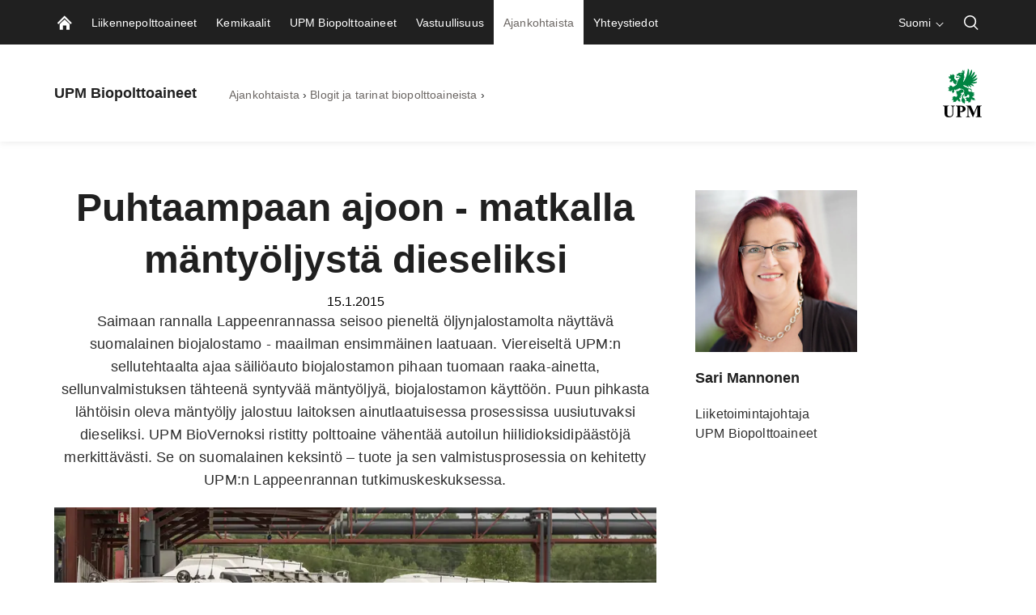

--- FILE ---
content_type: text/html; charset=utf-8
request_url: https://www.upmbiofuels.com/fi/ajankohtaista/blogit-ja-tarinat-biopolttoaineista/sari-mannonen/puhtaampaan-ajoon-matkalla-mantyoljysta-dieseliksi/
body_size: 16367
content:


<!doctype html>
<html lang="fi" xmlns:og="http://ogp.me/ns#" class="font-v2" data-theme="upm-theme">
    <head>
        <meta charset="utf-8" />
        <meta http-equiv="X-UA-Compatible" content="IE=edge,chrome=1" />
        <meta http-equiv="Content-Language" content="fi" />
        <meta name="viewport" content="width=device-width, initial-scale=1, user-scalable=no" />
        <meta name="msapplication-config" content="/static/img/favicon/browserconfig.xml">
        <meta name="theme-color" content="#ffffff">
        <meta name="format-detection" content="telephone=no">
        <meta name="twitter:card" content="summary_large_image">

        





        
    <meta property="og:title" content="Puhtaampaan ajoon - matkalla m&#xE4;nty&#xF6;ljyst&#xE4; dieseliksi"/>
    <meta property="og:type" content="article"/>
    <meta property="og:image" content="https://www.upmbiofuels.com/siteassets/images/blogs/upm-biofuels-oil-truck.jpg" />
    <meta property="og:image:secure_url" content="https://www.upmbiofuels.com/siteassets/images/blogs/upm-biofuels-oil-truck.jpg"/>
    <meta property="og:image:width" content="1424"/>
    <meta property="og:image:height" content="801"/>
    <meta property="og:url" content="https://www.upmbiofuels.com/fi/ajankohtaista/blogit-ja-tarinat-biopolttoaineista/sari-mannonen/puhtaampaan-ajoon-matkalla-mantyoljysta-dieseliksi/"/>
    <meta property="og:site_name" content="Puhtaampaan ajoon - matkalla m&#xE4;nty&#xF6;ljyst&#xE4; dieseliksi | UPM Biopolttoaineet"/>

            <meta name="twitter:label1" content="Lukuaika" />
            <meta name="twitter:data1" content="3 min" />
        <base href="/fi/ajankohtaista/blogit-ja-tarinat-biopolttoaineista/sari-mannonen/puhtaampaan-ajoon-matkalla-mantyoljysta-dieseliksi/" />
        <title>Puhtaampaan ajoon - matkalla m&#xE4;nty&#xF6;ljyst&#xE4; dieseliksi | UPM Biopolttoaineet</title>

        <link rel="canonical" href="https://www.upmbiofuels.com/fi/ajankohtaista/blogit-ja-tarinat-biopolttoaineista/sari-mannonen/puhtaampaan-ajoon-matkalla-mantyoljysta-dieseliksi/" />
        <link rel="apple-touch-icon" sizes="180x180" href="/static/img/favicon/apple-touch-icon.png">
        <link rel="manifest" href="/static/img/favicon/manifest.json">
        <link rel="mask-icon" href="/static/img/favicon/safari-pinned-tab.svg" color="#008342">
        <link rel="shortcut icon" href="/static/img/favicon/favicon.ico">
        
        <link rel="alternate" hreflang="en" href="https://www.upmbiofuels.com/whats-new/biofuel-blogs-and-stories/sari-mannonen/driving-cleaner-traffic---from-wood-to-wheels/" />
        <link rel="alternate" hreflang="fi" href="https://www.upmbiofuels.com/fi/ajankohtaista/blogit-ja-tarinat-biopolttoaineista/sari-mannonen/puhtaampaan-ajoon-matkalla-mantyoljysta-dieseliksi/" />

        <link rel="alternate" hreflang="x-default" href="https://www.upmbiofuels.com/whats-new/biofuel-blogs-and-stories/sari-mannonen/driving-cleaner-traffic---from-wood-to-wheels/" />

        

<link rel="preload" href="/public/fonts/mona-sans/MonaSans-VariableFont_wdth,wght.woff2" as="font" type="font/woff2" crossorigin />
<link rel="preload" href="/public/fonts/mona-sans/MonaSans-Italic-VariableFont_wdth,wght.woff2" as="font" type="font/woff2" crossorigin />

<link rel="preload" href="/public/fonts/mona-sans/font-face.css" as="style" />
<link rel="stylesheet" href="/public/fonts/mona-sans/font-face.css"/>


<link rel="preload" href="/public/fonts/noto-sans/NotoSans-VariableFont_wdth,wght.woff2" as="font" type="font/woff2" crossorigin />
<link rel="preload" href="/public/fonts/noto-sans/NotoSans-Italic-VariableFont_wdth,wght.woff2" as="font" type="font/woff2" crossorigin />

<link rel="preload" href="/public/fonts/noto-sans/font-face.css" as="style" />
<link rel="stylesheet" href="/public/fonts/noto-sans/font-face.css" />


<link rel="preload" href="/public/fonts/noto-serif/NotoSerif-VariableFont_wdth,wght.woff2" as="font" type="font/woff2" crossorigin />
<link rel="preload" href="/public/fonts/noto-serif/NotoSerif-Italic-VariableFont_wdth,wght.woff2" as="font" type="font/woff2" crossorigin />

<link rel="preload" href="/public/fonts/noto-serif/font-face.css" as="style" />
<link rel="stylesheet" href="/public/fonts/noto-serif/font-face.css" />
        

<script>
    window.dataLayer = window.dataLayer || [];
    function gtag(){dataLayer.push(arguments);}
    
    gtag('consent', 'default', {
	    'ad_storage': 'denied',
	    'analytics_storage': 'denied',
	    'ad_user_data' : 'denied',
	    'ad_personalization': 'denied',
	    'functionality_storage': 'denied',
	    'personalization_storage': 'denied',
	    'security_storage': 'denied'
    });

</script>

    <!-- Google Tag Manager -->
    <script >
		(function (w, d, s, l, i) {
		w[l] = w[l] || []; w[l].push({ 'gtm.start': new Date().getTime(), event: 'gtm.js' });
		var f = d.getElementsByTagName(s)[0], j = d.createElement(s), dl = l != 'dataLayer' ? '&l=' + l : '';
		j.async = true; j.src='https://www.googletagmanager.com/gtm.js?id=' + i + dl; f.parentNode.insertBefore(j, f);
		})(window, document, 'script', 'dataLayer', 'GTM-TNL5FZQ');
	</script>
    <!-- End Google Tag Manager -->

        



<script type="text/javascript">
    function sendPageViewDataLayer() {
        if (false === false) return
            window.dataLayer = window.dataLayer || [];
            dataLayer.push({
                    'content_type': 'BlogArticle',
                    'content_name': 'Puhtaampaan ajoon - matkalla mäntyöljystä dieseliksi',
                    'content_publish_date': '15/01/2015 07:52:00',
                    'content_id': '192253',
                    'content_language_code': 'fi',
                    'event': 'pageview'
            });
        }
    if (false === true) sendPageViewDataLayer()
</script>

        

        


        


        


        <script type="text/javascript">
    window.jsErrors = [];
    window.onerror = function (errorMessage) { window.jsErrors[window.jsErrors.length] = errorMessage; };
</script>

        

        <script>
!function(T,l,y){var S=T.location,k="script",D="instrumentationKey",C="ingestionendpoint",I="disableExceptionTracking",E="ai.device.",b="toLowerCase",w="crossOrigin",N="POST",e="appInsightsSDK",t=y.name||"appInsights";(y.name||T[e])&&(T[e]=t);var n=T[t]||function(d){var g=!1,f=!1,m={initialize:!0,queue:[],sv:"5",version:2,config:d};function v(e,t){var n={},a="Browser";return n[E+"id"]=a[b](),n[E+"type"]=a,n["ai.operation.name"]=S&&S.pathname||"_unknown_",n["ai.internal.sdkVersion"]="javascript:snippet_"+(m.sv||m.version),{time:function(){var e=new Date;function t(e){var t=""+e;return 1===t.length&&(t="0"+t),t}return e.getUTCFullYear()+"-"+t(1+e.getUTCMonth())+"-"+t(e.getUTCDate())+"T"+t(e.getUTCHours())+":"+t(e.getUTCMinutes())+":"+t(e.getUTCSeconds())+"."+((e.getUTCMilliseconds()/1e3).toFixed(3)+"").slice(2,5)+"Z"}(),iKey:e,name:"Microsoft.ApplicationInsights."+e.replace(/-/g,"")+"."+t,sampleRate:100,tags:n,data:{baseData:{ver:2}}}}var h=d.url||y.src;if(h){function a(e){var t,n,a,i,r,o,s,c,u,p,l;g=!0,m.queue=[],f||(f=!0,t=h,s=function(){var e={},t=d.connectionString;if(t)for(var n=t.split(";"),a=0;a<n.length;a++){var i=n[a].split("=");2===i.length&&(e[i[0][b]()]=i[1])}if(!e[C]){var r=e.endpointsuffix,o=r?e.location:null;e[C]="https://"+(o?o+".":"")+"dc."+(r||"services.visualstudio.com")}return e}(),c=s[D]||d[D]||"",u=s[C],p=u?u+"/v2/track":d.endpointUrl,(l=[]).push((n="SDK LOAD Failure: Failed to load Application Insights SDK script (See stack for details)",a=t,i=p,(o=(r=v(c,"Exception")).data).baseType="ExceptionData",o.baseData.exceptions=[{typeName:"SDKLoadFailed",message:n.replace(/\./g,"-"),hasFullStack:!1,stack:n+"\nSnippet failed to load ["+a+"] -- Telemetry is disabled\nHelp Link: https://go.microsoft.com/fwlink/?linkid=2128109\nHost: "+(S&&S.pathname||"_unknown_")+"\nEndpoint: "+i,parsedStack:[]}],r)),l.push(function(e,t,n,a){var i=v(c,"Message"),r=i.data;r.baseType="MessageData";var o=r.baseData;return o.message='AI (Internal): 99 message:"'+("SDK LOAD Failure: Failed to load Application Insights SDK script (See stack for details) ("+n+")").replace(/\"/g,"")+'"',o.properties={endpoint:a},i}(0,0,t,p)),function(e,t){if(JSON){var n=T.fetch;if(n&&!y.useXhr)n(t,{method:N,body:JSON.stringify(e),mode:"cors"});else if(XMLHttpRequest){var a=new XMLHttpRequest;a.open(N,t),a.setRequestHeader("Content-type","application/json"),a.send(JSON.stringify(e))}}}(l,p))}function i(e,t){f||setTimeout(function(){!t&&m.core||a()},500)}var e=function(){var n=l.createElement(k);n.src=h;var e=y[w];return!e&&""!==e||"undefined"==n[w]||(n[w]=e),n.onload=i,n.onerror=a,n.onreadystatechange=function(e,t){"loaded"!==n.readyState&&"complete"!==n.readyState||i(0,t)},n}();y.ld<0?l.getElementsByTagName("head")[0].appendChild(e):setTimeout(function(){l.getElementsByTagName(k)[0].parentNode.appendChild(e)},y.ld||0)}try{m.cookie=l.cookie}catch(p){}function t(e){for(;e.length;)!function(t){m[t]=function(){var e=arguments;g||m.queue.push(function(){m[t].apply(m,e)})}}(e.pop())}var n="track",r="TrackPage",o="TrackEvent";t([n+"Event",n+"PageView",n+"Exception",n+"Trace",n+"DependencyData",n+"Metric",n+"PageViewPerformance","start"+r,"stop"+r,"start"+o,"stop"+o,"addTelemetryInitializer","setAuthenticatedUserContext","clearAuthenticatedUserContext","flush"]),m.SeverityLevel={Verbose:0,Information:1,Warning:2,Error:3,Critical:4};var s=(d.extensionConfig||{}).ApplicationInsightsAnalytics||{};if(!0!==d[I]&&!0!==s[I]){var c="onerror";t(["_"+c]);var u=T[c];T[c]=function(e,t,n,a,i){var r=u&&u(e,t,n,a,i);return!0!==r&&m["_"+c]({message:e,url:t,lineNumber:n,columnNumber:a,error:i}),r},d.autoExceptionInstrumented=!0}return m}(y.cfg);function a(){y.onInit&&y.onInit(n)}(T[t]=n).queue&&0===n.queue.length?(n.queue.push(a),n.trackPageView({})):a()}(window,document,{src: "https://js.monitor.azure.com/scripts/b/ai.2.gbl.min.js", crossOrigin: "anonymous", cfg: {instrumentationKey: 'e4804d69-7ef2-4b16-92e5-acbaa004b826', disableCookiesUsage: false }});
</script>

        <script type="application/json" id="data">
            {
            "navigationItems": [{"children":[{"children":[],"linkType":0,"name":"UPM BioVerno -diesel","url":"/fi/liikennepolttoaineet/upm-bioverno-diesel-polttoaine/","selected":false,"expanded":false,"columnBreak":false,"targetFrame":"_self","contentLink":"411611","contentLiftUps":[],"useExternalLinkIcon":false,"teaserText":null,"teaserUrl":null},{"children":[],"linkType":0,"name":"UPM BioVerno -nafta","url":"/fi/liikennepolttoaineet/upm-bioverno-nafta-polttoaine/","selected":false,"expanded":false,"columnBreak":false,"targetFrame":"_self","contentLink":"411612","contentLiftUps":[],"useExternalLinkIcon":false,"teaserText":null,"teaserUrl":null},{"children":[],"linkType":0,"name":"Testituloksia","url":"/fi/liikennepolttoaineet/testituloksia/","selected":false,"expanded":false,"columnBreak":false,"targetFrame":"_self","contentLink":"411613","contentLiftUps":[],"useExternalLinkIcon":false,"teaserText":null,"teaserUrl":null},{"children":[],"linkType":0,"name":"Myyttejä ja totuuksia","url":"/fi/liikennepolttoaineet/myytteja-ja-totuuksia/","selected":false,"expanded":false,"columnBreak":false,"targetFrame":"_self","contentLink":"411614","contentLiftUps":[],"useExternalLinkIcon":false,"teaserText":null,"teaserUrl":null},{"children":[],"linkType":0,"name":"Usein kysyttyjä kysymyksiä","url":"/fi/liikennepolttoaineet/usein-kysyttyja-kysymyksia/","selected":false,"expanded":false,"columnBreak":false,"targetFrame":"_self","contentLink":"411615","contentLiftUps":[],"useExternalLinkIcon":false,"teaserText":null,"teaserUrl":null}],"linkType":0,"name":"Liikennepolttoaineet","url":"/fi/liikennepolttoaineet/","selected":false,"expanded":false,"columnBreak":false,"targetFrame":"_self","contentLink":"411610","contentLiftUps":[{"text":"Liikennepolttoaineet","imagePath":"/siteassets/images/upm-biofuels-car-road.jpg","contentLinkHref":"/fi/liikennepolttoaineet/"}],"useExternalLinkIcon":false,"teaserText":null,"teaserUrl":null},{"children":[{"children":[],"linkType":0,"name":"UPM BioVerno -nafta kemikaaleihin","url":"/fi/kemikaalit/upm-bioverno-nafta-kemikaaleihin/","selected":false,"expanded":false,"columnBreak":false,"targetFrame":"_self","contentLink":"413030","contentLiftUps":[],"useExternalLinkIcon":false,"teaserText":null,"teaserUrl":null},{"children":[],"linkType":0,"name":"Bioraaka-aineesta valmistettu muovi","url":"/fi/kemikaalit/bioraaka-aineesta-valmistettu-muovi/","selected":false,"expanded":false,"columnBreak":false,"targetFrame":"_self","contentLink":"413031","contentLiftUps":[],"useExternalLinkIcon":false,"teaserText":null,"teaserUrl":null},{"children":[],"linkType":0,"name":"Usein kysyttyjä kysymyksiä","url":"/fi/kemikaalit/usein-kysyttyja-kysymyksia-upm-bioverno-naftasta-kemikaaleihin/","selected":false,"expanded":false,"columnBreak":false,"targetFrame":"_self","contentLink":"413033","contentLiftUps":[],"useExternalLinkIcon":false,"teaserText":null,"teaserUrl":null},{"children":[],"linkType":0,"name":"Tärpätti ja piki","url":"/fi/kemikaalit/tarpatti-ja-piki/","selected":false,"expanded":false,"columnBreak":false,"targetFrame":"_self","contentLink":"413034","contentLiftUps":[],"useExternalLinkIcon":false,"teaserText":null,"teaserUrl":null}],"linkType":0,"name":"Kemikaalit","url":"/fi/kemikaalit/","selected":false,"expanded":false,"columnBreak":false,"targetFrame":"_self","contentLink":"413029","contentLiftUps":[{"text":"Kemikaalit","imagePath":"/siteassets/images/chemicals/new-images/upm_biofuels_raincoat_and_boots_068_1920x1080.jpg","contentLinkHref":"/fi/kemikaalit/"}],"useExternalLinkIcon":false,"teaserText":null,"teaserUrl":null},{"children":[{"children":[],"linkType":0,"name":"UPM Lappeenrannan biojalostamo","url":"/fi/upm-biopolttoaineet/upm-lappeenrannan-biojalostamo/","selected":false,"expanded":false,"columnBreak":false,"targetFrame":"_self","contentLink":"186400","contentLiftUps":[],"useExternalLinkIcon":false,"teaserText":null,"teaserUrl":null},{"children":[],"linkType":0,"name":"UPM Biopolttoaineet työpaikkana","url":"/fi/upm-biopolttoaineet/tyopaikat/","selected":false,"expanded":false,"columnBreak":false,"targetFrame":"_self","contentLink":"186402","contentLiftUps":[],"useExternalLinkIcon":false,"teaserText":null,"teaserUrl":null},{"children":[],"linkType":0,"name":"100 vuotta innovaatioita","url":"/fi/upm-biopolttoaineet/100-vuotta-innovaatioita/","selected":false,"expanded":false,"columnBreak":false,"targetFrame":"_self","contentLink":"186405","contentLiftUps":[],"useExternalLinkIcon":false,"teaserText":null,"teaserUrl":null}],"linkType":0,"name":"UPM Biopolttoaineet","url":"/fi/upm-biopolttoaineet/","selected":false,"expanded":false,"columnBreak":false,"targetFrame":"_self","contentLink":"186384","contentLiftUps":[{"text":"UPM Biopolttoaineet","imagePath":"/siteassets/images/about-upm-biofuels/upm-biofuels-about-lift-story-of-bioverno.jpg","contentLinkHref":"/fi/upm-biopolttoaineet/"}],"useExternalLinkIcon":false,"teaserText":null,"teaserUrl":null},{"children":[{"children":[{"children":[],"linkType":0,"name":"Metsätähdevirrat","url":"/fi/vastuullisuus/ilmastopositiivisuus/metsateollisuuden-tahdevirrat/","selected":false,"expanded":false,"columnBreak":false,"targetFrame":"_self","contentLink":"425247","contentLiftUps":[],"useExternalLinkIcon":false,"teaserText":null,"teaserUrl":null},{"children":[],"linkType":0,"name":"Uudistava maankäyttö","url":"/fi/vastuullisuus/ilmastopositiivisuus/uudistava-maankaytto/","selected":false,"expanded":false,"columnBreak":false,"targetFrame":"_self","contentLink":"425248","contentLiftUps":[],"useExternalLinkIcon":false,"teaserText":null,"teaserUrl":null}],"linkType":0,"name":"Kohti ilmastopositiivisuutta","url":"/fi/vastuullisuus/ilmastopositiivisuus/","selected":false,"expanded":false,"columnBreak":false,"targetFrame":"_self","contentLink":"425245","contentLiftUps":[],"useExternalLinkIcon":false,"teaserText":null,"teaserUrl":null},{"children":[],"linkType":0,"name":"Raportointi ja tunnustukset","url":"/fi/vastuullisuus/raportointi-ja-tunnustukset/","selected":false,"expanded":false,"columnBreak":false,"targetFrame":"_self","contentLink":"425244","contentLiftUps":[],"useExternalLinkIcon":false,"teaserText":null,"teaserUrl":null},{"children":[{"children":[],"linkType":0,"name":"Sertifiointi","url":"/fi/vastuullisuus/vastuulliset-toimitusketjut/sertifiointi/","selected":false,"expanded":false,"columnBreak":false,"targetFrame":"_self","contentLink":"427068","contentLiftUps":[],"useExternalLinkIcon":false,"teaserText":null,"teaserUrl":null},{"children":[],"linkType":0,"name":"Toimitusketju ja massatase","url":"/fi/vastuullisuus/vastuulliset-toimitusketjut/toimitusketjut-ja-massatase/","selected":false,"expanded":false,"columnBreak":false,"targetFrame":"_self","contentLink":"427164","contentLiftUps":[],"useExternalLinkIcon":false,"teaserText":null,"teaserUrl":null}],"linkType":0,"name":"Vastuulliset arvoketjut ja niiden verifiointi","url":"/fi/vastuullisuus/vastuulliset-toimitusketjut/","selected":false,"expanded":false,"columnBreak":false,"targetFrame":"_self","contentLink":"425246","contentLiftUps":[],"useExternalLinkIcon":false,"teaserText":null,"teaserUrl":null}],"linkType":0,"name":"Vastuullisuus","url":"/fi/vastuullisuus/","selected":false,"expanded":false,"columnBreak":false,"targetFrame":"_self","contentLink":"425243","contentLiftUps":[{"text":"Vastuullisuus","imagePath":"/siteassets/images/sustainability/upm-biofuels-sustainability-2022-teaser.png","contentLinkHref":"/fi/vastuullisuus/"}],"useExternalLinkIcon":false,"teaserText":null,"teaserUrl":null},{"children":[{"children":[],"linkType":0,"name":"Uutiset","url":"/fi/ajankohtaista/uutiset/","selected":false,"expanded":false,"columnBreak":false,"targetFrame":"_self","contentLink":"11862","contentLiftUps":[],"useExternalLinkIcon":false,"teaserText":null,"teaserUrl":null},{"children":[],"linkType":0,"name":"Blogit ja tarinat biopolttoaineista","url":"/fi/ajankohtaista/blogit-ja-tarinat-biopolttoaineista/","selected":true,"expanded":true,"columnBreak":false,"targetFrame":"_self","contentLink":"186410","contentLiftUps":[],"useExternalLinkIcon":false,"teaserText":null,"teaserUrl":null},{"children":[],"linkType":0,"name":"Media, kuvat ja videot","url":"/fi/ajankohtaista/kuvat-ja-videot/","selected":false,"expanded":false,"columnBreak":false,"targetFrame":"_self","contentLink":"186413","contentLiftUps":[],"useExternalLinkIcon":false,"teaserText":null,"teaserUrl":null},{"children":[],"linkType":0,"name":"Muut julkaisut","url":"/fi/ajankohtaista/other-publications/","selected":false,"expanded":false,"columnBreak":false,"targetFrame":"_self","contentLink":"195057","contentLiftUps":[],"useExternalLinkIcon":false,"teaserText":null,"teaserUrl":null}],"linkType":0,"name":"Ajankohtaista","url":"/fi/ajankohtaista/","selected":true,"expanded":true,"columnBreak":false,"targetFrame":"_self","contentLink":"186382","contentLiftUps":[{"text":"Ajankohtaista","imagePath":"/siteassets/images/whats-new/annual-report-2021.jpg","contentLinkHref":"/fi/ajankohtaista/"}],"useExternalLinkIcon":false,"teaserText":null,"teaserUrl":null},{"children":[{"children":[],"linkType":0,"name":"Yhteydenottolomake","url":"/fi/yhteystiedot/contact-form/","selected":false,"expanded":false,"columnBreak":false,"targetFrame":"_self","contentLink":"201424","contentLiftUps":[],"useExternalLinkIcon":false,"teaserText":null,"teaserUrl":null}],"linkType":0,"name":"Yhteystiedot","url":"/fi/yhteystiedot/","selected":false,"expanded":false,"columnBreak":false,"targetFrame":"_self","contentLink":"186381","contentLiftUps":[{"text":"Yhteystiedot","imagePath":"/siteassets/images/heros/upm-biofuels-2022-0043-high.jpg","contentLinkHref":"/fi/yhteystiedot/"}],"useExternalLinkIcon":false,"teaserText":null,"teaserUrl":null}],
            "complementaryNavigationItems": [],
            "sitesNavigationItems": {"children":[],"linkType":0,"name":null,"url":null,"selected":false,"expanded":false,"columnBreak":false,"targetFrame":null,"contentLink":null,"contentLiftUps":null,"useExternalLinkIcon":false,"teaserText":null,"teaserUrl":null},
            "externalLinks": null
            }
        </script>

        

<style>
@charset "UTF-8";.header--hide .app-navigation{transform:translateY(-100%)}.header--hide .app-navigation--my-forest{transform:translateY(0)}.header--static .app-navigation{transform:translateY(0);position:absolute}.app-navigation{display:flex;flex-direction:column;position:fixed;align-items:stretch;top:0;right:0;left:0;z-index:10000;min-height:55px;background-color:var(--color-navigation-background);transform:translateY(0);transition:transform .4s}@media screen and (min-width: 768px){.app-navigation.with-complementary{min-height:100px}}.app-navigation .skip-link{position:absolute;top:0;left:0;transform:translateY(-100%)}.app-navigation .skip-link:focus-visible{position:relative;left:8px;transform:translateY(0);text-wrap:nowrap;margin-right:8px}@media screen and (min-width: 1440px){.app-navigation .skip-link:focus-visible{position:absolute;top:18px}}.main-navigation__image{display:block;width:18px;height:18px;color:var(--color-navigation-link)}.app-navigation--my-forest{position:relative;margin-top:-55px;transition:all .4s}.app-navigation--my-forest .hamburger-action{display:none}@keyframes reveal-from-bottom{0%{opacity:0;transform:rotateY(-90deg);filter:blur(5px)}}@keyframes hide-from-bottom{to{opacity:0;transform:rotateY(-90deg);filter:blur(5px)}}.app-navigation__container{width:100%;max-width:1162px;margin:0 auto;align-items:stretch;overflow:hidden;max-height:55px}.app-navigation__container.app-navigation--loaded{display:flex;max-height:none}.app-navigation__container.hiding .an-action,.app-navigation__container.hiding .an-primary-links__more,.app-navigation__container.hiding .an-primary-links__list-item{animation:hide-from-bottom;animation-duration:.3s;animation-fill-mode:both}.app-navigation__container.hiding .an-action:nth-child(n),.app-navigation__container.hiding .an-primary-links__more:nth-child(n),.app-navigation__container.hiding .an-primary-links__list-item:nth-child(n){animation-delay:.4s}.app-navigation__container.hiding .an-action:nth-child(2n),.app-navigation__container.hiding .an-primary-links__more:nth-child(2n),.app-navigation__container.hiding .an-primary-links__list-item:nth-child(2n){animation-delay:.2s}.app-navigation__container.hiding .an-action:nth-child(3n),.app-navigation__container.hiding .an-primary-links__more:nth-child(3n),.app-navigation__container.hiding .an-primary-links__list-item:nth-child(3n){animation-delay:.1333333333s}.app-navigation__container.hiding .an-action:nth-child(4n),.app-navigation__container.hiding .an-primary-links__more:nth-child(4n),.app-navigation__container.hiding .an-primary-links__list-item:nth-child(4n){animation-delay:.1s}.app-navigation__container.hiding .an-action:nth-child(5n),.app-navigation__container.hiding .an-primary-links__more:nth-child(5n),.app-navigation__container.hiding .an-primary-links__list-item:nth-child(5n){animation-delay:.08s}.app-navigation__container.hiding .an-action:nth-child(6n),.app-navigation__container.hiding .an-primary-links__more:nth-child(6n),.app-navigation__container.hiding .an-primary-links__list-item:nth-child(6n){animation-delay:.0666666667s}.app-navigation__container.hiding .an-action:nth-child(7n),.app-navigation__container.hiding .an-primary-links__more:nth-child(7n),.app-navigation__container.hiding .an-primary-links__list-item:nth-child(7n){animation-delay:.0571428571s}.app-navigation__container.hiding .an-action:nth-child(8n),.app-navigation__container.hiding .an-primary-links__more:nth-child(8n),.app-navigation__container.hiding .an-primary-links__list-item:nth-child(8n){animation-delay:.05s}.app-navigation__container.hiding .an-action:nth-child(9n),.app-navigation__container.hiding .an-primary-links__more:nth-child(9n),.app-navigation__container.hiding .an-primary-links__list-item:nth-child(9n){animation-delay:.0444444444s}.app-navigation__container.hiding .an-action:nth-child(10n),.app-navigation__container.hiding .an-primary-links__more:nth-child(10n),.app-navigation__container.hiding .an-primary-links__list-item:nth-child(10n){animation-delay:.04s}.app-navigation__container.hiding .an-action:nth-child(11n),.app-navigation__container.hiding .an-primary-links__more:nth-child(11n),.app-navigation__container.hiding .an-primary-links__list-item:nth-child(11n){animation-delay:.0363636364s}.app-navigation__container.hiding .an-action:nth-child(12n),.app-navigation__container.hiding .an-primary-links__more:nth-child(12n),.app-navigation__container.hiding .an-primary-links__list-item:nth-child(12n){animation-delay:.0333333333s}.app-navigation__container.hiding .an-action:nth-child(13n),.app-navigation__container.hiding .an-primary-links__more:nth-child(13n),.app-navigation__container.hiding .an-primary-links__list-item:nth-child(13n){animation-delay:.0307692308s}.app-navigation__container.hiding .an-action:nth-child(14n),.app-navigation__container.hiding .an-primary-links__more:nth-child(14n),.app-navigation__container.hiding .an-primary-links__list-item:nth-child(14n){animation-delay:.0285714286s}.app-navigation__container.hiding .an-action:nth-child(15n),.app-navigation__container.hiding .an-primary-links__more:nth-child(15n),.app-navigation__container.hiding .an-primary-links__list-item:nth-child(15n){animation-delay:.0266666667s}.app-navigation__container.hiding .an-action:nth-child(16n),.app-navigation__container.hiding .an-primary-links__more:nth-child(16n),.app-navigation__container.hiding .an-primary-links__list-item:nth-child(16n){animation-delay:25ms}.app-navigation__container.hiding .an-action:nth-child(17n),.app-navigation__container.hiding .an-primary-links__more:nth-child(17n),.app-navigation__container.hiding .an-primary-links__list-item:nth-child(17n){animation-delay:.0235294118s}.app-navigation__container.hiding .an-action:nth-child(18n),.app-navigation__container.hiding .an-primary-links__more:nth-child(18n),.app-navigation__container.hiding .an-primary-links__list-item:nth-child(18n){animation-delay:.0222222222s}.app-navigation__container.hiding .an-action:nth-child(19n),.app-navigation__container.hiding .an-primary-links__more:nth-child(19n),.app-navigation__container.hiding .an-primary-links__list-item:nth-child(19n){animation-delay:.0210526316s}.app-navigation__container.hiding .an-action:nth-child(20n),.app-navigation__container.hiding .an-primary-links__more:nth-child(20n),.app-navigation__container.hiding .an-primary-links__list-item:nth-child(20n){animation-delay:.02s}.app-navigation__container.showing .an-primary-links__list-item,.app-navigation__container.showing .an-action,.app-navigation__container.showing .an-primary-links__more{animation:reveal-from-bottom;animation-duration:.5s;animation-fill-mode:backwards}.app-navigation__container.showing .an-primary-links__list-item:nth-child(n),.app-navigation__container.showing .an-action:nth-child(n),.app-navigation__container.showing .an-primary-links__more:nth-child(n){animation-delay:.0625s}.app-navigation__container.showing .an-primary-links__list-item:nth-child(2n),.app-navigation__container.showing .an-action:nth-child(2n),.app-navigation__container.showing .an-primary-links__more:nth-child(2n){animation-delay:.125s}.app-navigation__container.showing .an-primary-links__list-item:nth-child(3n),.app-navigation__container.showing .an-action:nth-child(3n),.app-navigation__container.showing .an-primary-links__more:nth-child(3n){animation-delay:.1875s}.app-navigation__container.showing .an-primary-links__list-item:nth-child(4n),.app-navigation__container.showing .an-action:nth-child(4n),.app-navigation__container.showing .an-primary-links__more:nth-child(4n){animation-delay:.25s}.app-navigation__container.showing .an-primary-links__list-item:nth-child(5n),.app-navigation__container.showing .an-action:nth-child(5n),.app-navigation__container.showing .an-primary-links__more:nth-child(5n){animation-delay:.3125s}.app-navigation__container.showing .an-primary-links__list-item:nth-child(6n),.app-navigation__container.showing .an-action:nth-child(6n),.app-navigation__container.showing .an-primary-links__more:nth-child(6n){animation-delay:.375s}.app-navigation__container.showing .an-primary-links__list-item:nth-child(7n),.app-navigation__container.showing .an-action:nth-child(7n),.app-navigation__container.showing .an-primary-links__more:nth-child(7n){animation-delay:.4375s}.app-navigation__container.showing .an-primary-links__list-item:nth-child(8n),.app-navigation__container.showing .an-action:nth-child(8n),.app-navigation__container.showing .an-primary-links__more:nth-child(8n){animation-delay:.5s}.app-navigation__container.showing .an-primary-links__list-item:nth-child(9n),.app-navigation__container.showing .an-action:nth-child(9n),.app-navigation__container.showing .an-primary-links__more:nth-child(9n){animation-delay:.5625s}.app-navigation__container.showing .an-primary-links__list-item:nth-child(10n),.app-navigation__container.showing .an-action:nth-child(10n),.app-navigation__container.showing .an-primary-links__more:nth-child(10n){animation-delay:.625s}.app-navigation__container.showing .an-primary-links__list-item:nth-child(11n),.app-navigation__container.showing .an-action:nth-child(11n),.app-navigation__container.showing .an-primary-links__more:nth-child(11n){animation-delay:.6875s}.app-navigation__container.showing .an-primary-links__list-item:nth-child(12n),.app-navigation__container.showing .an-action:nth-child(12n),.app-navigation__container.showing .an-primary-links__more:nth-child(12n){animation-delay:.75s}.app-navigation__container.showing .an-primary-links__list-item:nth-child(13n),.app-navigation__container.showing .an-action:nth-child(13n),.app-navigation__container.showing .an-primary-links__more:nth-child(13n){animation-delay:.8125s}.app-navigation__container.showing .an-primary-links__list-item:nth-child(14n),.app-navigation__container.showing .an-action:nth-child(14n),.app-navigation__container.showing .an-primary-links__more:nth-child(14n){animation-delay:.875s}.app-navigation__container.showing .an-primary-links__list-item:nth-child(15n),.app-navigation__container.showing .an-action:nth-child(15n),.app-navigation__container.showing .an-primary-links__more:nth-child(15n){animation-delay:.9375s}.app-navigation__container.showing .an-primary-links__list-item:nth-child(16n),.app-navigation__container.showing .an-action:nth-child(16n),.app-navigation__container.showing .an-primary-links__more:nth-child(16n){animation-delay:1s}.app-navigation__container.showing .an-primary-links__list-item:nth-child(17n),.app-navigation__container.showing .an-action:nth-child(17n),.app-navigation__container.showing .an-primary-links__more:nth-child(17n){animation-delay:1.0625s}.app-navigation__container.showing .an-primary-links__list-item:nth-child(18n),.app-navigation__container.showing .an-action:nth-child(18n),.app-navigation__container.showing .an-primary-links__more:nth-child(18n){animation-delay:1.125s}.app-navigation__container.showing .an-primary-links__list-item:nth-child(19n),.app-navigation__container.showing .an-action:nth-child(19n),.app-navigation__container.showing .an-primary-links__more:nth-child(19n){animation-delay:1.1875s}.app-navigation__container.showing .an-primary-links__list-item:nth-child(20n),.app-navigation__container.showing .an-action:nth-child(20n),.app-navigation__container.showing .an-primary-links__more:nth-child(20n){animation-delay:1.25s}.app-navigation__container .an-primary-links__list-item{animation-delay:initial;animation:initial;will-change:rotateY}.app-navigation__container--desktop{display:none}@media screen and (min-width: 768px){.app-navigation__container--desktop{display:flex}}.app-navigation__container--mobile{display:flex}@media screen and (min-width: 768px){.app-navigation__container--mobile{display:none}}.app-navigation__container--open{border-bottom:2px solid #525252}.app-navigation__wrapper{width:100%;display:flex;flex-direction:column;max-height:100vh}.app-navigation__wrapper.app-navigation__wrapper--for-seo{display:none}@supports (-webkit-appearance: none){.app-navigation__wrapper.os-android{max-height:calc(100vh - 56px)}}.app-navigation__action-bar-wrapper{width:100%;display:flex;flex-direction:row-reverse;transition:.2s ease-in-out}.app-navigation__action-bar-wrapper .an-primary-links__list-item--home{padding:0 12px 0 18px}@media screen and (min-width: 768px){.app-navigation__action-bar-wrapper{display:block}.app-navigation__action-bar-wrapper .an-primary-links__list-item--home{padding:0 12px}}.an-primary-links{position:relative;width:55px;flex:0 0 auto}@media screen and (min-width: 768px){.an-primary-links{width:100%}}.an-primary-links__more{float:right;font-size:var(--typo-body-small-size);color:var(--color-navigation-link);font-weight:var(--typo-body-bold-weight);cursor:pointer;outline:none;border:0;background:none;height:55px;margin-right:40px;transition:color .3s}.an-primary-links__more:hover{color:var(--color-navigation-link-hover)}.an-primary-links__more-text{min-width:40px;line-height:normal}.an-primary-links__list{list-style:none;height:100%;margin:0}.an-primary-links__list-item{height:100%;align-items:stretch;margin:0;padding:0 12px;height:55px;float:left;display:none}@media screen and (min-width: 768px){.an-primary-links__list-item{display:inline-flex}}.an-primary-links__list-item--home{display:inline-flex;white-space:nowrap}.an-primary-links__link{background:none;border:0;color:inherit;line-height:normal;overflow:visible;padding:0;-webkit-user-select:none;user-select:none;cursor:pointer;display:flex;align-items:center;color:var(--color-navigation-link);font-weight:var(--typo-body-weight);font-size:var(--typo-body-small-size)}.an-primary-links__link:focus{outline:none}.an-primary-links__link:focus-visible{box-shadow:0 0 0 2px #fff,0 0 0 4px #000}.an-primary-links__link:hover,.an-primary-links__link:active,.an-primary-links__link:focus{color:var(--color-navigation-link-hover)}.an-primary-links__link .icon{transition:color .3s;color:var(--color-navigation-link);margin-left:3px;height:15px;width:15px;display:inline-block}.an-primary-links__list-item--focus{background:var(--color-white)}.an-primary-links__list-item--focus .an-primary-links__link{color:var(--color-warm-grey)}.an-mega-menu{position:fixed;top:95px;left:0;right:0;margin:0;background-color:var(--color-white);border-bottom:1px solid lightgray;padding:20px 0;transition:all .01ms;overflow-y:scroll;max-height:calc(100vh - 56px);-ms-overflow-style:none;scrollbar-width:none}.an-mega-menu::-webkit-scrollbar{display:none}.an-mega-menu__close{background:none;border:0;color:inherit;line-height:normal;overflow:visible;padding:0;-webkit-user-select:none;user-select:none;cursor:pointer;position:absolute;top:10px;right:10px;height:32px;width:32px;border-radius:50%;border:2px solid var(--color-white);transition:all .3s}.an-mega-menu__close:focus{outline:none}.an-mega-menu__close:focus-visible{box-shadow:0 0 0 2px #fff,0 0 0 4px #000}.an-mega-menu__close:after,.an-mega-menu__close:before{content:"";-webkit-user-select:none;user-select:none;display:block;background-color:var(--color-very-dark-grey);width:2px;height:50%;position:absolute;top:7px;left:13px;transition:background-color .3s}.an-mega-menu__close:after{transform:rotate(45deg)}.an-mega-menu__close:before{transform:rotate(-45deg)}.an-mega-menu__close:hover{background-color:#ffffffe6;border-color:var(--color-white)}.an-mega-menu__close:hover:after,.an-mega-menu__close:hover:before{background-color:var(--color-very-dark-grey)}@media screen and (min-width: 768px){.an-mega-menu__close:hover{background-color:transparent}.an-mega-menu__close:hover:after,.an-mega-menu__close:hover:before{background-color:rgba(var(--color-very-dark-grey-rgb),.9)}}@media screen and (min-width: 768px){.an-mega-menu__close{height:60px;width:60px;background-color:#fff9;border-color:transparent}.an-mega-menu__close:after,.an-mega-menu__close:before{top:14px;left:28px;background-color:rgba(var(--color-very-dark-grey-rgb),.9)}}.an-mega-menu__link.an-mega-menu__link--first-level{display:block;color:var(--color-warm-grey);padding:7px 5px;font-size:var(--typo-body-size);font-weight:var(--typo-body-weight);letter-spacing:var(--typo-body-letter-spacing);transition:color .2s ease-in-out;position:relative}.an-mega-menu__link.an-mega-menu__link--first-level.an-mega-menu__link--first-level--selected{font-weight:var(--typo-body-bold-weight);color:var(--color-black)}.an-mega-menu__link.an-mega-menu__link--second-level,.an-mega-menu__link.an-mega-menu__link--third-level{display:block;position:relative;color:var(--color-warm-grey);font-size:var(--typo-body-small-size);font-weight:var(--typo-body-weight);text-align:left;letter-spacing:var(--typo-body-letter-spacing);transition:color .2s ease-in-out}.an-mega-menu__link.an-mega-menu__link--second-level.an-mega-menu__link-second-level--selected,.an-mega-menu__link.an-mega-menu__link--third-level.an-mega-menu__link-second-level--selected{font-weight:var(--typo-body-bold-weight);color:var(--color-black)}.an-mega-menu__link.an-mega-menu__link--second-level .navigation__chevron-container,.an-mega-menu__link.an-mega-menu__link--third-level .navigation__chevron-container{display:block;position:absolute;height:17px;width:12px;padding:0 3px;left:0;top:8px}.an-mega-menu__link.an-mega-menu__link--second-level{padding:var(--spacing-small) var(--spacing-medium-large);padding-right:0}.an-mega-menu__link.an-mega-menu__link--third-level{font-size:var(--typo-body-small-size);padding:4px 0}.an-mega-menu__link.an-mega-menu__link--third-level.an-mega-menu__link--third-level--selected,.an-mega-menu__link.an-mega-menu__link--selected{font-weight:var(--typo-body-bold-weight);color:var(--color-black)}.an-mega-menu__link:hover{color:var(--color-very-dark-grey)}button.an-mega-menu__link{background:none;border:0;color:inherit;line-height:normal;overflow:visible;padding:0;-webkit-user-select:none;user-select:none;cursor:pointer}button.an-mega-menu__link:focus{outline:none}button.an-mega-menu__link:focus-visible{box-shadow:0 0 0 2px #fff,0 0 0 4px #000}.an-mega-menu__column-container{display:flex;flex-wrap:wrap;flex-grow:0;flex-shrink:0;flex-basis:auto;max-width:100%}.an-mega-menu__column-container.an-mega-menu__column-container--no-lift-ups{flex-basis:100%}.an-mega-menu__column-container--landing-page .an-mega-menu__link-column:after{border:none}.an-mega-menu__link-column{display:flex;flex:0 0 auto;flex-basis:20%;max-width:20%;min-width:230px;position:relative}.an-mega-menu__link-column:after{content:"";-webkit-user-select:none;user-select:none;position:absolute;top:15px;right:0;bottom:15px;border-right:1px solid var(--color-light-grey)}.an-mega-menu__list{margin:10px 12px;transform:translateY(0)}.an-mega-menu__list.an-mega-menu__list--second-level{margin:5px 0}.an-mega-menu__list.an-mega-menu__list--third-level{margin:0}.an-mega-menu__list-item{margin:0;list-style:none;transform:translateY(0)}.an-mega-menu__list-item.an-mega-menu__list-item--second-level{margin:0;color:var(--color-very-dark-grey);list-style:none}.an-mega-menu__list-item.an-mega-menu__list-item--third-level{margin:0 0 0 calc(var(--spacing-medium-large) + var(--spacing-medium));color:var(--color-very-dark-grey);list-style:none}.an-mega-menu__lift-ups{display:flex;flex-shrink:0;flex-grow:0;flex-basis:auto;max-width:100%;min-width:390px}.an-mega-menu__lift-ups-column{flex-grow:0;flex-shrink:0;flex-basis:390px;max-width:390px;margin-top:16px;padding:0 12px}.an-mobile-menu{top:100%;left:0;right:0;height:auto;overflow-x:hidden;color:var(--color-navigation-link);background-color:var(--color-navigation-background)}@media screen and (min-width: 768px){.an-mobile-menu{display:none}}.an-mobile-menu__list-item{margin:0;padding:0;list-style:none}.an-mobile-menu__link{min-height:50px;display:flex;align-items:stretch;text-align:left;position:relative}.an-mobile-menu__link:before{content:"";-webkit-user-select:none;user-select:none;margin-bottom:0;position:absolute;width:100%;height:1px;bottom:0;left:0;background-color:#444343;transition:all .3s ease-in-out 0s}.an-mobile-menu__link__name-container{position:relative;margin:14px 0;min-height:22px}.an-mobile-menu__link__name-container:before{content:"";-webkit-user-select:none;user-select:none;margin-bottom:-14px;position:absolute;width:100%;height:1px;bottom:0;left:0;background-color:var(--color-white);visibility:hidden;transform:scaleX(0);transition:all .3s ease-in-out 0s}.an-mobile-menu__link__name{position:relative;min-height:22px}.an-mobile-menu__link--selected .an-mobile-menu__link__name-container:before{visibility:visible;transform:scaleX(1)}.an-mobile-menu__link--selected-final .an-mobile-menu__link__name{font-weight:var(--typo-body-bold-weight)}.an-mobile-menu__link--selected-final .an-mobile-menu__link__name-container:before{height:2px;margin-bottom:-14px}.an-mobile-menu__link--selected-final:before{height:2px;margin-bottom:0}.an-mobile-menu__link__anchor{display:flex;justify-content:space-between;flex:1 1 auto;font-weight:var(--typo-body-weight);color:var(--color-navigation-link)}.an-mobile-menu__link__anchor:active,.an-mobile-menu__link__anchor:focus,.an-mobile-menu__link__anchor:hover{color:var(--color-navigation-link-hover)}.an-mobile-menu__link__anchor:active .an-mobile-menu__link__external-page-icon,.an-mobile-menu__link__anchor:focus .an-mobile-menu__link__external-page-icon,.an-mobile-menu__link__anchor:hover .an-mobile-menu__link__external-page-icon{border-color:var(--color-navigation-link-hover) transparent transparent var(--color-navigation-link-hover)}.an-mobile-menu__link__external-page-icon-wrapper{margin:15px}.an-mobile-menu__link__external-page-icon{border:1px solid var(--color-secondary-light-grey);width:20px;height:20px;border-radius:71px 0 0;border-color:var(--color-navigation-link) transparent transparent var(--color-navigation-link)}.an-mobile-menu__link__external-page-icon:active,.an-mobile-menu__link__external-page-icon:focus,.an-mobile-menu__link__external-page-icon:hover{border-color:var(--color-navigation-link-hover) transparent transparent var(--color-navigation-link-hover)}.an-mobile-menu__link__external-page-icon:after{content:"";-webkit-user-select:none;user-select:none;display:block;position:absolute;margin-top:-.5px;right:13px;height:5px;width:5px;border-style:solid;border-width:1px;border-color:currentColor currentColor transparent transparent;transform:translate(-50%,-50%) rotate(45deg)}.an-mobile-menu__link__external-page-icon:after:active,.an-mobile-menu__link__external-page-icon:after:focus,.an-mobile-menu__link__external-page-icon:after:hover{border-color:var(--color-navigation-link-hover) transparent transparent var(--color-navigation-link-hover)}.an-mobile-menu__link .navigation__chevron-container{background:none;border:0;color:inherit;line-height:normal;overflow:visible;padding:0;-webkit-user-select:none;user-select:none;cursor:pointer;display:block;color:var(--color-navigation-link);height:48px;width:50px}.an-mobile-menu__link .navigation__chevron-container:focus{outline:none}.an-mobile-menu__link .navigation__chevron-container:focus-visible{box-shadow:0 0 0 2px #fff,0 0 0 4px #000}.an-mobile-menu__link .navigation__chevron-container:active,.an-mobile-menu__link .navigation__chevron-container:focus,.an-mobile-menu__link .navigation__chevron-container:hover{color:var(--color-navigation-link-hover)}.an-mobile-menu__link .navigation__chevron-container .navigation__chevron{transform-origin:50% 48.5%}.an-mobile-menu__link .navigation__chevron-container .navigation__chevron:after{width:7.5px;height:7.5px;top:42%}.an-mobile-menu-list{margin:0;overflow:scroll;transition:.3s ease-in-out;padding-left:45px;transform:translateY(0)}.an-mobile-menu>.an-mobile-menu-list{padding-left:0}.an-mobile-menu-list .an-mobile-menu__list-item--depth-4:first-child{border-top:2px solid #525252}.an-mobile-menu--has-call-to-action .an-mobile-menu-list .an-mobile-menu__list-item--depth-4:first-child{border-top:none}.an-mobile-menu__list-item--depth-4{position:relative}.an-mobile-menu__list-item--depth-4:before{content:"";-webkit-user-select:none;user-select:none;margin-bottom:0;position:absolute;width:100%;height:2px;bottom:0;left:0;background-color:#444343;transition:all .3s ease-in-out 0s}.an-mobile-menu__list-item--depth-4>.an-mobile-menu__link{margin-left:20px}.an-mobile-menu__list-item--depth-4>.an-mobile-menu__link:before{height:2px;margin-bottom:0}.an-mobile-menu__list-item--depth-4>.an-mobile-menu__link .an-mobile-menu__link__name{font-size:var(--typo-body-size)}.an-mobile-menu__list-item--depth-4>.an-mobile-menu__link .an-mobile-menu__link__name-container:before{height:2px;margin-bottom:-14px}.an-mobile-menu__list-item--depth-3>.an-mobile-menu__link .an-mobile-menu__link__name{font-size:var(--typo-body-small-size)}.an-mobile-menu__list-item--depth-3>.an-mobile-menu-list{padding-left:35px}.an-mobile-menu__list-item--depth-2>.an-mobile-menu__link .an-mobile-menu__link__name{font-size:var(--typo-body-small-size)}.an-mobile-menu__list-item--depth-2>.an-mobile-menu-list{padding-left:32px}.an-mobile-menu__list-item--depth-1>.an-mobile-menu__link .an-mobile-menu__link__name{font-size:var(--typo-body-small-size)}.an-drop-down{display:flex;flex:0 1 auto;height:100%;align-items:center}.an-drop-down__handle{background:none;border:0;font-size:var(--typo-body-small-size);color:var(--color-navigation-link);font-weight:var(--typo-body-weight);cursor:pointer;outline:none;transition:color .3s;display:flex;align-items:center}@media screen and (max-width: 767px){.an-drop-down__handle{max-width:135px}}.an-drop-down__handle span{display:inline-block;flex:1 1 auto;overflow:hidden;text-overflow:ellipsis;margin-right:5px;white-space:nowrap}.an-drop-down__handle:hover{color:var(--color-navigation-link)}.an-drop-down__container{z-index:1300;background-color:var(--color-navigation-link);position:absolute;top:100%;box-shadow:0 5px 10px #0000004d;transform-origin:50% 0 0;height:auto;padding:3px 7px;width:250px}.an-drop-down__items{border-top:1px solid var(--color-secondary-light-grey)}.an-drop-down__items:first-child{border-top:0}.an-drop-down__items--scrollable{max-height:149px;overflow-x:visible;overflow-y:auto}.an-drop-down__items--scrollable::-webkit-scrollbar-track{box-shadow:inset 0 0 6px #0000004d;background-color:#f5f5f5}.an-drop-down__items--scrollable::-webkit-scrollbar{width:3px;background-color:#f5f5f5}.an-drop-down__items--scrollable::-webkit-scrollbar-thumb{box-shadow:inset 0 0 6px #0000004d;background-color:#403f3f}@media screen and (min-width: 768px){.an-drop-down__items--scrollable{max-height:249px}.an-drop-down__items--scrollable::-webkit-scrollbar{width:15px}}.an-drop-down__item{min-height:50px;width:100%;display:flex;text-align:left;background:none;border:0;font-weight:var(--typo-body-weight);border-bottom:1px solid var(--color-secondary-light-grey);outline:none;align-items:center;padding:8px 5px;font-size:var(--typo-body-small-size);color:var(--typo-body-color);cursor:pointer}.an-drop-down__item:last-child{border-bottom:0}.an-drop-down__item:hover{color:var(--color-black)}.an-drop-down__item:hover svg{color:var(--color-black)}.an-drop-down__item span{display:inline-block;flex:1 1 auto;overflow:hidden;text-overflow:ellipsis}.an-drop-down__item svg{flex:0 0 auto;width:18px;height:18px;color:#403f3f;margin-left:6px;transform:scale(1)}.an-drop-down__item--child span{margin-left:10px}.an-drop-down__item--selected span{font-weight:var(--typo-body-bold-weight)}.an-chevron{display:inline-block;height:12px;width:12px;padding:0 3px}.an-chevron--medium{width:18px;padding:0 5px}.an-chevron--medium .an-chevron__container{height:12px;width:12px;transform-origin:50% 55%}.an-chevron--medium .an-chevron__container:after{top:40%;height:7px;width:7px;transform:translate(-50%,-60%) rotate(45deg)}.an-chevron__container{height:100%;width:100%;display:block;transition:transform .2s;position:relative;transform-origin:50% 65%}.an-chevron__container:after{content:"";-webkit-user-select:none;user-select:none;display:block;position:absolute;left:50%;top:50%;height:5px;width:5px;border-style:solid;border-width:1px;border-color:transparent currentColor currentColor transparent;transform:translate(-50%,-50%) rotate(45deg)}.an-chevron__container--up{transform:rotate(-180deg)}#epi-quickNavigator{display:none!important}@media screen and (min-width: 768px){#epi-quickNavigator{display:inline-block!important}#epi-quickNavigator li{margin:0!important}}.header-and-content .scale-in{animation:scale-in .2s forwards}.header-and-content .scale-out{animation:scale-out .2s forwards}@keyframes scale-in{0%{transform:scaleY(.5);opacity:0}to{transform:scale(1);opacity:1}}@keyframes scale-out{0%{transform:scale(1);opacity:1}to{transform:scaleY(.8);opacity:0}}.an-logo-header{position:relative;padding-right:12px;padding-left:12px;z-index:21;background-color:var(--color-white);box-shadow:0 0 10px #0000001a}.an-logo-header.an-logo-header--beyond-fossils .an-logo-header__logo{width:auto;height:100%}.an-logo-header.an-logo-header--beyond-fossils .an-logo-header__logo.an-logo-header__logo--desktop{display:none}@media screen and (min-width: 768px){.an-logo-header.an-logo-header--beyond-fossils .an-logo-header__logo.an-logo-header__logo--desktop{display:block}}@media screen and (min-width: 768px){.an-logo-header.an-logo-header--beyond-fossils .an-logo-header__logo.an-logo-header__logo--mobile{display:none!important}}@media (mobile-tablet){.an-logo-header.an-logo-header--beyond-fossils .an-logo-header__logo.an-logo-header__logo--custom{margin-top:0!important}}.an-logo-header.an-logo-header--beyond-fossils .an-logo-header__title{align-self:center;line-height:30px;padding-bottom:0;max-width:calc(100% - 72px);font-size:var(--typo-h4-size)}.an-logo-header.an-logo-header--beyond-fossils .an-logo-header__title .an-logo-header__title-companyname,.an-logo-header.an-logo-header--beyond-fossils .an-logo-header__title .an-logo-header__title-site-name{font-weight:var(--typo-weight-bold)}.an-logo-header.an-logo-header--beyond-fossils .an-logo-header__title.an-logo-header__title--no-company{text-transform:none}.an-logo-header.an-logo-header--beyond-fossils .an-logo-header__title.an-logo-header__title--no-company .an-logo-header__title-site-name{font-size:var(--typo-h4-size);font-weight:var(--typo-weight-bold);letter-spacing:normal}.an-logo-header--one-pager{margin-top:-55px}.an-logo-header__container{max-width:1146px;margin:0 auto;height:80px}@media screen and (min-width: 1025px){.an-logo-header__container{height:120px}}.an-logo-header__row{display:flex;align-items:center;justify-content:center;max-height:100%;height:100%;position:relative}.an-logo-header__title{flex:0 0 auto;font-size:var(--typo-18);font-weight:var(--typo-weight-400);line-height:20px;color:var(--color-black);align-self:flex-end;padding-bottom:11px;max-width:calc(100% - 100px)}.an-logo-header__title:hover,.an-logo-header__title:focus,.an-logo-header__title:active{color:var(--color-black)}@media screen and (min-width: 480px){.an-logo-header__title{font-size:var(--typo-20);margin-right:20px}}@media screen and (min-width: 374px){.an-logo-header__title{font-size:var(--typo-23)}}@media screen and (min-width: 768px){.an-logo-header__title{padding-bottom:13px;flex:0 1 auto;margin-right:20px}}@media screen and (min-width: 1025px){.an-logo-header__title{font-size:var(--typo-25);padding-bottom:22px;margin-right:40px;flex:0 0 auto;max-width:calc(100% - 100px)}}@media only screen and (min-device-width : 768px) and (max-device-width : 1024px) and (-webkit-min-device-pixel-ratio: 2){.an-logo-header__title{font-size:var(--typo-25);padding-bottom:13px}}@media screen and (min-width: 1440px){.an-logo-header__title{font-size:var(--typo-26);padding-bottom:23px}}.an-logo-header__title-companyname{font-weight:var(--typo-weight-600)}.an-logo-header__center{display:flex;align-items:flex-end;flex:1 1 auto;height:100%;overflow-x:hidden;margin-right:40px}@media (mobile-tablet){.an-logo-header__center{margin-right:20px}}.an-logo-header__breadcrumb{align-self:center;display:none;font-size:var(--typo-body-size);line-height:var(--typo-body-line-height)}@media screen and (min-width: 768px){.an-logo-header__breadcrumb{display:block}}@media screen and (min-width: 1025px){.an-logo-header__breadcrumb{display:block}}.an-logo-header__logo{flex:0 0 auto}.an-logo-header__logo .icon{width:auto;height:100%}.an-logo-header__logo-wrapper{display:flex;height:100%;align-items:flex-end;flex-direction:column;overflow:hidden;padding:15px 0}@media screen and (min-width: 768px){.an-logo-header__logo-wrapper{background:var(--color-white)}.an-logo-header__logo-wrapper.an-logo-header__logo-wrapper--only-griffin{padding:6px 0}}@media screen and (min-width: 1025px){.an-logo-header__logo-wrapper{padding:30px 0}.an-logo-header__logo-wrapper.an-logo-header__logo-wrapper--only-griffin{padding:15px 0}}.an-logo-header__site-logo-link-wrapper{display:flex}.an-logo-header__site-logo{height:55px;margin-right:40px}@media (mobile-tablet){.an-logo-header__site-logo{margin-top:0!important}}@media screen and (min-width: 768px){.an-logo-header__site-logo{height:60px}}@media screen and (min-width: 1025px){.an-logo-header__site-logo{height:70px}}.an-breadcrumb__list{list-style:none;font-weight:var(--typo-body-small-weight);font-size:var(--typo-body-small-size);margin-top:3px;margin-bottom:0}.an-breadcrumb__item{display:inline-block;margin:0;color:var(--typo-body-color)}.an-breadcrumb__link{color:var(--color-warm-grey);font-weight:var(--typo-body-small-weight)}.an-breadcrumb__link:hover{color:var(--color-grey)}.an-language-menu{position:absolute;top:0;left:-11px}.an-language-menu .main-navigation__link{text-decoration:none;color:var(--color-very-dark-grey);transition:color .3s;cursor:pointer;font-weight:var(--typo-body-small-weight);font-size:var(--typo-body-small-size)}.an-language-menu .header-language-menu{position:relative}.an-language-menu .header-language-menu .language-action__items{top:10px}.an-language-menu ul{list-style:none;margin:0}.an-language-menu ul li{margin:12px}.app-compl-navigation__container{width:100%;max-width:1162px;margin:0 auto;align-items:stretch;overflow:hidden;max-height:45px;display:flex;justify-content:flex-end;border-bottom:.5px solid #525252}.app-compl-navigation__container .an-primary-links .an-primary-links__list{display:flex;justify-content:flex-end}.app-compl-navigation__container .an-primary-links .an-primary-links__link{font-size:14px}.app-compl-navigation__container .an-primary-links__list-item{height:100%;align-items:stretch;margin:0;padding:0 12px;height:45px;float:left;display:none}@media screen and (min-width: 768px){.app-compl-navigation__container .an-primary-links__list-item{display:inline-flex}}.an-action-toolbar{flex:1 1 auto;display:flex;justify-content:flex-end;flex-wrap:wrap;overflow-y:hidden;font-size:var(--typo-body-small-size)}@media screen and (min-width: 768px){.an-action-toolbar{float:right;height:55px;margin-left:10px}}.an-action-toolbar--my-forest .an-action{display:none}.an-action-toolbar--my-forest .my-forest-action{display:flex}.an-action-toolbar--my-forest .language-action{display:none}@media screen and (min-width: 768px){.an-action-toolbar--my-forest .language-action{display:block}}.an-action{flex:0 0 auto;color:var(--color-navigation-link);padding:0 12px;transition:all .3s ease}.an-action:hover{color:var(--color-navigation-link-hover)}.sites-action .an-action__link{background-color:transparent;border-color:transparent}.an-action__link{height:55px;display:inline-flex;align-items:center;flex:1 1 auto;justify-content:center;color:var(--color-navigation-link);cursor:pointer;-webkit-user-select:none;user-select:none;font-weight:var(--typo-body-weight);transition:color .3s ease-in}.an-action__link .icon{color:var(--color-navigation-link);width:18px;height:18px;transition:color .3s ease-in}.an-action__link .icon--margin{margin-right:7px}.an-action__link:hover,.an-action__link:hover .icon{color:var(--color-navigation-link-hover)}.language-action .an-action__link>span{margin-right:5px;text-transform:capitalize}.language-action__items{z-index:1300;background-color:var(--color-navigation-link);color:var(--color-black);position:absolute;border-radius:4px;box-shadow:0 5px 5px -3px #0003,0 8px 10px 1px #00000024,0 3px 14px 2px #0000001f;transform-origin:50% 0 0;height:auto;list-style:none}.language-action__item{height:auto;margin:0 5px;padding:10px 20px}.language-action__item a{color:var(--color-very-dark-grey);font-size:var(--typo-body-small-size);text-transform:capitalize}.language-action__item:not(:last-child){border-bottom:1px solid var(--color-light-grey)}.language-action__item:hover a{color:var(--color-black)}.hamburger-action{flex:0 0 auto;display:flex;height:55px;align-items:center;justify-content:center;padding:0 18px 0 12px;-webkit-user-select:none;user-select:none}@media screen and (min-width: 768px){.hamburger-action{display:none}}.hamburger-action__button{background:none;border:0;color:inherit;line-height:normal;overflow:visible;padding:0;-webkit-user-select:none;user-select:none;cursor:pointer;display:flex;flex:0 0 auto}.hamburger-action__button:focus{outline:none}.hamburger-action__button:focus-visible{box-shadow:0 0 0 2px #fff,0 0 0 4px #000}.hamburger-action__button .icon{color:var(--color-navigation-link)}.hamburger-action__button:hover .icon{color:var(--color-navigation-link-hover)}.my-forest-action{display:flex;align-items:center;justify-content:center;flex-direction:row;flex:0 1 auto;width:auto;margin:0;min-width:auto;order:0;height:55px}.my-forest-action__bell{position:relative;flex:0 0 auto;width:22px;height:22px;margin-right:12px;border:0;background:none;outline:none;cursor:pointer}.my-forest-action__bell .icon{width:100%;height:100%;color:var(--color-navigation-link);transition:color .3s ease}.my-forest-action__bell:hover .icon{color:var(--color-navigation-link-hover)}.my-forest-action__link{background-color:var(--color-green);height:32px;border-radius:40px;color:var(--color-navigation-link);padding:0 15px;display:inline-flex;flex:0 0 auto;align-items:center;justify-content:center;font-weight:var(--typo-body-weight);line-height:1.15;letter-spacing:.88px;transition:.3s all ease;border:none}.my-forest-action__link:focus{outline:none}.my-forest-action__link:focus-visible{box-shadow:0 0 0 2px #000,0 0 0 4px #fff}.my-forest-action__link:hover,.my-forest-action__link:active,.my-forest-action__link:focus{color:var(--color-navigation-link);background-color:var(--color-green-dark)}.my-forest-action__link.my-forest-action__link--no-border{background-color:transparent;border:none;color:var(--color-navigation-link);font-size:var(--typo-body-small-size);font-weight:var(--typo-body-weight);padding:0;letter-spacing:normal}.my-forest-action__link.my-forest-action__link--no-border:hover{color:var(--color-navigation-link-hover)}.my-forest-action__link.my-forest-action__link--round{background-color:transparent;color:var(--color-navigation-link);border:solid 1px var(--color-navigation-link)}.my-forest-action__link.my-forest-action__link--round:hover{color:var(--color-navigation-link-hover);border-color:var(--color-navigation-link-hover)}.sites-action__container{z-index:1300;background-color:var(--color-white);color:var(--color-black);position:absolute;left:0;right:0;border-bottom:1px solid var(--color-navigation-link);box-shadow:0 3px 6px #00000014}.sites-action__container .lightbox__close:hover:after,.sites-action__container .lightbox__close:hover:before{background-color:var(--color-black)}@media screen and (max-width: 767px){.sites-action__container{max-height:100vh;overflow-y:auto;top:0}.sites-action__container .container-fluid{padding-bottom:70px}.sites-action__container .sites-action__column{margin:0}.sites-action__container .sites-action__column:first-child{border-left:1px solid var(--color-light-grey)}}.sites-action__container-enter-active{transition:all 0s}.sites-action__container-leave-active{transition:all .3s ease-in-out}.sites-action__container-enter,.sites-action__container-leave-to{opacity:0}.sites-action__container h3{font-size:var(--typo-body-size);font-weight:var(--typo-weight-bold);letter-spacing:var(--typo-body-letter-spacing);line-height:var(--typo-body-line-height);padding-left:var(--spacing-medium);padding-right:var(--spacing-small);color:var(--color-warm-grey);margin:20px 0 0;display:inline-block;width:100%}.sites-action__container ul{height:auto;list-style:none;margin:10px 5px 0 0}.sites-action__container ul li{position:relative;width:100%;height:auto;margin:0;padding:var(--spacing-small) 0 var(--spacing-small) var(--spacing-large);font-size:var(--typo-body-small-size);font-weight:var(--typo-body-weight);letter-spacing:var(--typo-body-letter-spacing);color:var(--color-warm-grey)}.sites-action__container ul li a{color:var(--color-warm-grey);transition:color .3s ease}.sites-action__container ul li a:active,.sites-action__container ul li a:focus,.sites-action__container ul li a:hover{color:var(--color-very-dark-grey)}.sites-action__container ul li:before{content:"›";margin-right:3px;position:absolute;left:var(--spacing-medium);top:6px}@media screen and (max-width: 767px){.sites-action__container .an-mega-menu__close.lightbox__close,.an-mega-menu .an-mega-menu__close.lightbox__close{display:block;height:60px;width:60px}.sites-action__container .an-mega-menu__close.lightbox__close:after,.sites-action__container .an-mega-menu__close.lightbox__close:before,.an-mega-menu .an-mega-menu__close.lightbox__close:after,.an-mega-menu .an-mega-menu__close.lightbox__close:before{top:14px;left:28px;background-color:var(--color-very-dark-grey)}}.sites-action__container .an-mega-menu__close.lightbox__close:hover:after,.sites-action__container .an-mega-menu__close.lightbox__close:hover:before,.an-mega-menu .an-mega-menu__close.lightbox__close:hover:after,.an-mega-menu .an-mega-menu__close.lightbox__close:hover:before{background-color:var(--color-black)}@media screen and (min-width: 1025px){.sites-action__container .an-mega-menu__close.lightbox__close,.an-mega-menu .an-mega-menu__close.lightbox__close{display:none}}.sites-action__column{border-left:1px solid var(--color-light-grey);margin:20px 0;flex:0 0 auto;flex-basis:15%;flex-grow:1;min-width:188px}@media screen and (max-width: 479px){.sites-action__column{flex-basis:100%}}.sites-action__column:first-child{border-left:none}.sites-action .an-action__link,.language-action .an-action__link{font-size:var(--typo-body-small-size)}.sites-action.active .an-action__link,.sites-action.active .an-action__link .icon{color:var(--color-navigation-link)}.visual-hero-block{width:100%;overflow:hidden;position:relative;height:calc(100vh - 127px)}@media screen and (min-width: 1025px){.visual-hero-block{height:calc(100vh - 166px)}}.visual-content-block{width:100%;position:relative;min-height:300px}@media screen and (min-width: 768px){.visual-content-block{min-height:calc(100vh - 127px)}}@media screen and (min-width: 1025px){.visual-content-block{min-height:calc(100vh - 166px)}}.epi-editContainer .visual-hero-block{height:780px}.epi-editContainer .visual-content-block{min-height:780px}.visual-hero-block:has(.iframe-height){height:780px}*{margin:0;padding:0;box-sizing:border-box}html{height:100%}body{background-color:var(--color-white);height:100%;min-height:100%!important;display:flex;flex-direction:column}body.unscrollable,body.sites-unscrollable{overflow:hidden}img{max-width:100%}.header-and-content.header-and-content--one-row-offset{margin-top:55px}@media screen and (min-width: 768px){.header-and-content.header-and-content--complementary-offset{margin-top:100px}}.sharedextramarginblock{width:100%}.extra-margin-block{height:40px;width:100%;margin:0}.extra-margin-block.margin-size-small{height:20px}.extra-margin-block.margin-size-medium{height:60px}.extra-margin-block.margin-size-large{height:100px}.in-page-navigation-wrapper{height:55px;border-bottom:1px solid var(--color-secondary-light-grey)}.paper-page__accordion-button{height:57px}.content-library__header-wrapper{visibility:visible}.content-library__header-wrapper[v-cloak]{visibility:hidden;display:block!important}@media screen and (max-width: 767px){#article-header-placeholder.article-header__image-upm-com{height:100vh}}@media screen and (max-width: 767px){.hero,.hero__glass{margin:0!important;border-bottom-width:0!important}}.hero__header,.hero__header.display1{margin-top:10px;margin-bottom:10px}@media screen and (min-width: 768px){.hero__header,.hero__header.display1{margin-top:0}}@media screen and (min-width: 768px) and (max-width: 1024px){.hero__header,.hero__header.display1{font-size:var(--typo-36)}}#hero-placeholder{position:relative;display:block}@media screen and (min-width: 768px){#hero-placeholder{margin-bottom:0!important}}@media screen and (max-width: 767px){#hero-placeholder:not(.hero--scale){aspect-ratio:700/400!important}}@media screen and (min-width: 768px) and (max-width: 1024px){#hero-placeholder.hero--align-left,#hero-placeholder.hero--align-right{height:350px!important}}@media screen and (min-width: 768px){#hero-placeholder.hero--delicate{max-height:400px!important}}@media screen and (min-width: 768px){#hero-placeholder.hero--high-format-image{max-height:560px!important}}#hero-placeholder.hero--scale{width:100%!important;max-height:100%!important;max-width:100%!important}#hero-placeholder.reset{aspect-ratio:initial!important}.reset{aspect-ratio:initial!important;width:initial!important;height:initial!important;margin-bottom:initial!important;max-height:initial!important}

</style>            <link rel="preload" href="/static/dist-vite/assets/main.Tt5gGXwh.css" as="style" />
            <link rel="stylesheet" href="/static/dist-vite/assets/main.Tt5gGXwh.css" />
            <link rel="preload" href="/static/dist-vite/assets/index.Dv-eFVyl.css" as="style" />
            <link rel="stylesheet" href="/static/dist-vite/assets/index.Dv-eFVyl.css" />
            <link rel="preload" href="/static/dist-vite/assets/AppNavigation.B4r6cCva.css" as="style" />
            <link rel="stylesheet" href="/static/dist-vite/assets/AppNavigation.B4r6cCva.css" />
            <link rel="preload" href="/static/dist-vite/assets/icons.8oPoMeNe.css" as="style" />
            <link rel="stylesheet" href="/static/dist-vite/assets/icons.8oPoMeNe.css" />
        <script type="module" src="/static/dist-vite/main.DVMeHBFY.js"></script>

    </head>
    <body>
        <noscript>



            <link rel="preload" href="https://www.upmbiofuels.com/static/dist-vite/assets/noJs.BrQ1JOsa.css" as="style" />
            <link rel="stylesheet" href="https://www.upmbiofuels.com/static/dist-vite/assets/noJs.BrQ1JOsa.css" />


<style type="text/css">
    .app-navigation__wrapper--for-seo {
        display: block !important;
    }
</style>        </noscript>
        <div id="app" class="app">
            <div class="header-and-content header-and-content--one-row-offset">
                




<header class="app-navigation">
    <a href="#content" class="an-primary-links__link skip-link">
        Skip to content
    </a>
    <app-compl-navigation></app-compl-navigation>
    <app-navigation class="app-navigation__container" home-url="/fi/">
        

<template #action-bar>
    <div class="an-action-toolbar " v-cloak>
                    <div>
                        

        <drop-down :delay="200" v-slot="{ childState }">
            <div class="an-action language-action" v-bind:class="{ active: childState.active }">
                <div class="an-action__link">
                                <span class="hide--on-desktop">FI</span>
            <span class="show--on-desktop">Suomi</span>

                    <div class="navigation__chevron-container">
                        <div class="navigation__chevron" v-bind:class="{'navigation__chevron--up': childState.active}"></div>
                    </div>
                </div>
                <transition enter-active-class="animated scale-in" leave-active-class="animated scale-out">
                    <ul class="language-action__items" v-show="childState.showing" v-cloak>
                            <li class="language-action__item">
                                <a href="/whats-new/biofuel-blogs-and-stories/sari-mannonen/driving-cleaner-traffic---from-wood-to-wheels/">
            <span class="hide--on-desktop">EN</span>
            <span class="show--on-desktop">English</span>
                                </a>
                            </li>
                            <li class="language-action__item">
                                <a href="/sv/">
            <span class="hide--on-desktop">SV</span>
            <span class="show--on-desktop">Svenska</span>
                                </a>
                            </li>
                    </ul>
                </transition>
            </div>
        </drop-down>


                    </div>
                    <div>
                        
        <div class="an-action">
            <a class="an-action__link" role="search" href="/fi/system/haku/">
                <icon-search class="icon"></icon-search>
            </a>
        </div>

                    </div>
    </div>
</template>
        <template #temporary-for-seo>
            <div class="app-navigation__wrapper app-navigation__wrapper--for-seo">
                <nav class="an-primary-links">
                    <ul class="an-primary-links__list">
                        <li class="an-primary-links__list-item">
                            <a class="an-primary-links__link" href="/fi/">
                                <svg class="main-navigation__image" width="18px" height="18px" viewBox="0 0 18 18" version="1.1" xmlns="http://www.w3.org/2000/svg" xmlns:xlink="http://www.w3.org/1999/xlink">
                                    <g stroke="none" stroke-width="1" fill="none" fill-rule="evenodd">
                                        <path d="M17.1192465,10.6242013 C16.9828255,10.7711698 16.7513186,10.7792201 16.605723,10.6416101 L9.15796122,3.62420126 C9.01236565,3.48659119 8.77268144,3.48659119 8.62663712,3.62420126 L1.36565651,10.4544403 C1.21916343,10.5927547 0.988603878,10.5840503 0.852132964,10.436478 L0.108199446,9.6312956 C-0.0281218837,9.48432704 -0.0199445983,9.2507673 0.126099723,9.11335849 L8.62748476,1.11562264 C8.77397784,0.978012579 9.0132133,0.978012579 9.15950693,1.1165283 L17.845928,9.30113208 C17.991723,9.43874214 18.0001994,9.6723522 17.8630803,9.81997484 L17.1192465,10.6242013 Z M8.89195014,4.89086792 L15.2259557,10.8593208 L15.2259557,16.6180629 C15.2259557,16.8208302 15.0615623,16.9875723 14.8597729,16.9875723 L10.8238338,16.9875723 L10.8238338,11.8121258 C10.8238338,11.6093082 10.6594404,11.4426164 10.457651,11.4426164 L7.527241,11.4426164 C7.32565097,11.4426164 7.16055956,11.6093585 7.16055956,11.8121258 L7.16055956,16.9876226 L3.13773407,16.9876226 C2.93629363,16.9876226 2.77115235,16.8208302 2.77115235,16.6181132 L2.77115235,10.6485535 L8.89195014,4.89086792 Z" id="Combined-Shape" fill="#FFFFFF" fill-rule="nonzero"></path>
                                    </g>
                                </svg>
                            </a>
                        </li>
                            <li class="an-primary-links__list-item">
                                <a href="/fi/liikennepolttoaineet/" target="_self" class="an-primary-links__link"><span>Liikennepolttoaineet</span></a>
                            </li>
                            <li class="an-primary-links__list-item">
                                <a href="/fi/kemikaalit/" target="_self" class="an-primary-links__link"><span>Kemikaalit</span></a>
                            </li>
                            <li class="an-primary-links__list-item">
                                <a href="/fi/upm-biopolttoaineet/" target="_self" class="an-primary-links__link"><span>UPM Biopolttoaineet</span></a>
                            </li>
                            <li class="an-primary-links__list-item">
                                <a href="/fi/vastuullisuus/" target="_self" class="an-primary-links__link"><span>Vastuullisuus</span></a>
                            </li>
                            <li class="an-primary-links__list-item an-primary-links__list-item--selected an-primary-links__list-item--focus">
                                <a href="/fi/ajankohtaista/" target="_self" class="an-primary-links__link an-primary-links__link--selected"><span>Ajankohtaista</span></a>
                            </li>
                            <li class="an-primary-links__list-item">
                                <a href="/fi/yhteystiedot/" target="_self" class="an-primary-links__link"><span>Yhteystiedot</span></a>
                            </li>
                    </ul>
                </nav>
            </div>
        </template>
    </app-navigation>
</header>


<div class="an-logo-header  an-logo-header--beyond-fossils">
    <div class="an-logo-header__container">
        <div class="an-logo-header__row">
                <a class="an-logo-header__title " href="/fi/">
                    <span class="an-logo-header__title-companyname">UPM</span>
                    <span class="an-logo-header__title-site-name">Biopolttoaineet</span>
                </a>
            <div class="an-logo-header__center">
                    <div class="an-logo-header__breadcrumb">
                        	        <div class="an-breadcrumb__container">
	            <ul class="an-breadcrumb__list">
	                        <li class="an-breadcrumb__item">
	                            <a href="/fi/ajankohtaista/" class="an-breadcrumb__link">Ajankohtaista</a>
	                            <span class="divider">›</span>
	                        </li>
	                        <li class="an-breadcrumb__item">
	                            <a href="/fi/ajankohtaista/blogit-ja-tarinat-biopolttoaineista/" class="an-breadcrumb__link">Blogit ja tarinat biopolttoaineista</a>
	                            <span class="divider">›</span>
	                        </li>
	            </ul>
	        </div>

                    </div>
            </div>
            <div class="an-logo-header__logo">
                <div class="an-logo-header__logo-wrapper">
                        <logo-upm class="an-logo-header__logo icon right"></logo-upm>
                </div>
            </div>
        </div>
    </div>
</div>




                <main class="content" id="content">
                    <div class="page BlogPage">
                        





<div class="content-wrap content-wrap--max-width">
    <div class="article-page">
        <article class="article-page__main-content--two-column">
                <h1>Puhtaampaan ajoon - matkalla mäntyöljystä dieseliksi</h1>
                <date v-cloak class="article-page__publish-date">01/15/2015 07:52:00</date>
            <p class="ingress">
                Saimaan rannalla Lappeenrannassa seisoo pieneltä öljynjalostamolta näyttävä suomalainen biojalostamo - maailman ensimmäinen laatuaan. Viereiseltä UPM:n sellutehtaalta ajaa säiliöauto biojalostamon pihaan tuomaan raaka-ainetta, sellunvalmistuksen tähteenä syntyvää mäntyöljyä, biojalostamon käyttöön. Puun pihkasta lähtöisin oleva mäntyöljy jalostuu laitoksen ainutlaatuisessa prosessissa uusiutuvaksi dieseliksi. UPM BioVernoksi ristitty polttoaine vähentää autoilun hiilidioksidipäästöjä merkittävästi. Se on suomalainen keksintö – tuote ja sen valmistusprosessia on kehitetty UPM:n Lappeenrannan tutkimuskeskuksessa.
            </p>


    <img src="/siteassets/images/blogs/upm-biofuels-oil-truck.jpg?preset=main-image" class="article__main-image" title="Puhtaampaan ajoon - matkalla m&#xE4;nty&#xF6;ljyst&#xE4; dieseliksi"  style="aspect-ratio: 842/473" />
            

            <div class="body-text">
                


<p>Noin 140 vuotta sitten Kaukaan tehtailla valmistettiin puisia lankarullia. Ylij&auml;&auml;neist&auml; sorvaust&auml;hteist&auml; tehtiin sellua. Nyt sellun t&auml;hteist&auml; valmistetaan uusiutuvaa dieseli&auml;, jota voidaan k&auml;ytt&auml;&auml; kaikissa dieselmoottoreissa- henkil&ouml;autoissa, busseissa ja rekoissa - muutoksitta. Ympyr&auml; Kaukaalla sulkeutuu my&ouml;s fyysisesti vanhalle rullatehtaalle, jonne k&auml;tkeytyv&auml;t uuden biojalostamon ohjaamo, laboratorio ja toimistotilat. Rullatehtaan vieress&auml; sijaitsee m&auml;nty&ouml;ljyst&auml; uusiutuvaa dieseli&auml; 120 miljoonaa litraa vuodessa valmistava varsinainen biojalostamo s&auml;ili&ouml;ineen ja prosessialueineen.​<br /><br /><img class="fullWidth" src="/siteassets/images/blogs/2015/04syys2012-1270.jpg" alt="upm-lappeenranta-biorefinery-construction-september-2012.jpg" width="1920" height="1080" /><br /><br />Biojalostamon rakentaminen aloitettiin kes&auml;ll&auml; 2012 paalutust&ouml;ill&auml;. Rakennus- putki- ja s&auml;hk&ouml;t&ouml;iss&auml; on ty&ouml;skennellyt parhaimmillaan jopa 500 henke&auml; yhtaikaa, ja rakentaminen ty&ouml;llisti kaikkiaan l&auml;hes 200 henkil&ouml;&auml; runsaan kahden vuoden ajan. Pelk&auml;st&auml;&auml;n putkia on vedetty yli 50 kilometrin verran. Biojalostamon rakentamiseksi on tehty 200 erilaista hankinta- ja urakkasopimusta, joista suomalaisen ty&ouml;n osuus on eritt&auml;in suuri. Sen valmistuminen on vaatinut tuhansia tunteja suunnittelua ja testaamista ja siin&auml; yhdistyy osaamista kemian, prosessiteknologian, &ouml;ljyn- ja puunjalostuksen aloilta. T&auml;ysin uuden tuotteen rekister&ouml;inti, sertifiointi, auditointi, kest&auml;vyyden ja turvallisuuden varmistus, perinpohjainen testaus ja toimivuuden varmistaminen on vienyt aikansa, mutta my&ouml;s opettanut ja palkinnut. Ainutlaatuinen uusiutuva diesel on voittanut useita kest&auml;v&auml;n kehityksen kansainv&auml;lisi&auml; innovaatiopalkintoja &ndash; jo ennen kuin sit&auml; oli kaupallisesti saatavilla.<br /><br /><img class="fullWidth" src="/siteassets/images/blogs/2015/dsc-1254.jpg" alt="upm-lappeenranta-biorefinery-april-2014-1254.jpg" width="1920" height="1080" /><br /><br />Ty&ouml; tekij&auml;&auml;ns&auml; kiitt&auml;&auml;. Putkissa kiert&auml;&auml; nyt m&auml;nty&ouml;ljy ja uusiutuva diesel, ymp&auml;ri vuorokauden ja ymp&auml;ri vuoden. Siihen on investoitu 175 miljoonan euron lis&auml;ksi projektihenkil&ouml;st&ouml;n, k&auml;ytt&ouml;organisaation ja koko biopolttoainetiimin ty&ouml;panos tuotekehityksest&auml; myyntiin, logistiikkaan ja liiketoiminnan kehitykseen. UPM Lappeenrannan biojalostamoa py&ouml;ritt&auml;&auml; 50 hengen ty&ouml;ntekij&auml;joukko: k&auml;ytt&ouml;insin&ouml;&ouml;rit, kunnossapitohenkil&ouml;st&ouml; ja prosessioperaattorit. V&auml;lillisesti biojalostamo ty&ouml;llist&auml;&auml; lis&auml;ksi 150 henkil&ouml;&auml; Suomessa. Ensimm&auml;iset s&auml;ili&ouml;autot lastataan pian kotimaisella UPM BioVernolla ja toimitetaan asiakkaalle. Sielt&auml; se p&auml;&auml;tyy perusteellisen testijakson j&auml;lkeen suomalaisen kuluttajan k&auml;ytt&ouml;&ouml;n, St1- ja ABC-asemille. Kun laitos on t&auml;ydess&auml; ajossa, Kaukaalta l&auml;htee 10 s&auml;ili&ouml;rekallista UPM BioVerno-dieseli&auml; jakeluun joka p&auml;iv&auml;.<br /><br />UPM Kaukaan tehtailla tuotetaan sellua, paperia, energiaa ja sahatavaraa - puuta tehokkaasti hy&ouml;dynt&auml;en. Lis&auml;ksi Kaukaalla tehd&auml;&auml;n tutkimusta uusia innovaatioita, kuten m&auml;nty&ouml;ljydieseli&auml;, varten. Mets&auml;teollisuus muuttuu &ndash; puu pysyy. Suomalaiset mets&auml;nomistajat ovat olleet avainasemassa laadukkaan raaka-aineen tuottajina Kaukaan tehtaiden toiminnassa jo vuodesta 1892, ja ovat nyt tekem&auml;ss&auml; kanssamme teollista historiaa kun kotimainen puu jalostuu mets&auml;st&auml; suomalaisen kuluttajan tankkiin! Me teemme ty&ouml;t&auml; siksi, ett&auml; py&ouml;r&auml;t py&ouml;risiv&auml;t Suomessa my&ouml;s jatkossa - entist&auml; puhtaammin.</p>
            </div>

            <section class="article__content">
                

            </section>
        </article>
        <aside class="article-page__side-area">
            <div class="blog-article__author-container" >
                        <div class="blog-article__author-image" style="background-image: url(/siteassets/images/whats-new/blogs-and-stories/authors/sari-mannonen.jpg?preset=main-image)" title="Sari Mannonen"></div>
                    <h4>Sari Mannonen</h4>
                        <div class="blog-article__author-introduction"><p>Liiketoimintajohtaja<br />UPM Biopolttoaineet</p></div>
            </div>
        </aside>
    </div>
            <authors-blog-pages lang="fi" author-id="188387" current-page-id="192253" v-cloak></authors-blog-pages>
    <section class="article-bottom__section">
        






    </section>
</div>
                    </div>
                </main>
                    <notification></notification>
                    <confirm-dialog></confirm-dialog>
                    <full-screen-loader></full-screen-loader>
                    <cookie-chat-banner></cookie-chat-banner>


<input name="__RequestVerificationToken" type="hidden" value="CfDJ8AfldKSCnttOtEPp9SwI5BJE_urQsBWGAp2_yD0xV4L4pQarOtjjbVT4nNUR1eSVcrSEg7qnnvt8_jghSuDtECWR2YzCGux1Gauy4vJqnAdqBrIEv1pBvsFt87RKkfu9JzobQ91vg3Mh7BCNv4nsA5E" />
<cookie-policy-opt-out>
    <template #content>
<p>K&auml;yt&auml;mme ev&auml;steit&auml; parantaaksemme k&auml;ytt&auml;j&auml;kokemusta ja kohdentaaksemme sis&auml;lt&ouml;j&auml; sek&auml; sivustolla ett&auml; mainonnassa. Jotkut ev&auml;steet ovat v&auml;ltt&auml;m&auml;tt&ouml;mi&auml;, jotta voimme tarjota luotettavaa palvelua ja niist&auml; ei voi kielt&auml;yty&auml;. Valitse sinulle sopiva vaihtoehto.</p>
<p>Lis&auml;tietoja <a title="UPM Privacy" href="https://privacy.upm.com/fi/" target="_blank" rel="noopener">tietosuojaselosteessa</a>.</p>    </template>
    <template #settings-header>
        <p><strong>Sinun valintasi</strong></p>
<p>Sinun valintasi. Me ja yhteisty&ouml;kumppanimme k&auml;yt&auml;mme ev&auml;steit&auml; ker&auml;t&auml;ksemme tietojasi eri tarkoituksiin:</p>
    </template>
    <template #settings-footer>
        <p>Voit perua suostumuksesi milloin vain klikkaamalla jokaisen sivun alatunnisteessa olevaa ev&auml;steasetukset -linkki&auml;.</p>
    </template>
</cookie-policy-opt-out>            </div>



            <app-footer :has-sticky-footer="false" 
            :one-pager="false" 
            :use-cookie-policy-opt-out="true"
            :show-chat-button="false"
            home-url="/fi/">

    <template #cookie-settings-header>
        <p><strong>Sinun valintasi</strong></p>
<p>Sinun valintasi. Me ja yhteisty&ouml;kumppanimme k&auml;yt&auml;mme ev&auml;steit&auml; ker&auml;t&auml;ksemme tietojasi eri tarkoituksiin:</p>
    </template>
    <template #cookie-settings-footer>
        <p>Voit perua suostumuksesi milloin vain klikkaamalla jokaisen sivun alatunnisteessa olevaa ev&auml;steasetukset -linkki&auml;.</p>
    </template>
    <template #nav-list>
            <li class="upm-footer__horizontal-nav-list-item ">
                <a href="/fi/liikennepolttoaineet/">
                    Liikennepolttoaineet
                </a>
            </li>
            <li class="upm-footer__horizontal-nav-list-item ">
                <a href="/fi/kemikaalit/">
                    Kemikaalit
                </a>
            </li>
            <li class="upm-footer__horizontal-nav-list-item ">
                <a href="/fi/upm-biopolttoaineet/">
                    UPM Biopolttoaineet
                </a>
            </li>
            <li class="upm-footer__horizontal-nav-list-item ">
                <a href="/fi/vastuullisuus/">
                    Vastuullisuus
                </a>
            </li>
            <li class="upm-footer__horizontal-nav-list-item selected">
                <a href="/fi/ajankohtaista/">
                    Ajankohtaista
                </a>
            </li>
            <li class="upm-footer__horizontal-nav-list-item ">
                <a href="/fi/yhteystiedot/">
                    Yhteystiedot
                </a>
            </li>
    </template>
    <template #footer-content >
        <div class="row row0"><div class="block col0 sharedcontentblock col-xs-12 col-sm-6 col-md-3 quarter">
<div class="content-block body-text ">
    


<ul>
<li><a title="UPM BioVerno -diesel" href="/fi/liikennepolttoaineet/upm-bioverno-diesel/">UPM BioVerno -diesel</a></li>
<li><a title="UPM BioVerno -nafta" href="/fi/liikennepolttoaineet/upm-bioverno-nafta/">UPM BioVerno -nafta</a><br /><br /></li>
<li><a title="UPM BioVerno -nafta kemikaaleihin" href="/fi/kemikaalit/upm-bioverno-nafta-kemikaaleihin/">UPM BioVerno -nafta kemikaaleihin</a></li>
</ul>
</div>
</div><div class="block col1 sharedcontentblock col-xs-12 col-sm-6 col-md-3 quarter">
<div class="content-block body-text ">
    


<ul>
<li><a href="/fi/upm-biopolttoaineet/tuotanto/">Tuotanto</a></li>
<li><a href="/fi/upm-biopolttoaineet/upm-lappeenrannan-biojalostamo/">UPM Lappeenrannan biojalostamo</a></li>
<li><a href="/fi/upm-biopolttoaineet/tyopaikat/">UPM Biopolttoaineet ty&ouml;paikkana</a></li>
<li><a href="/fi/upm-biopolttoaineet/100-vuotta-innovaatioita/">100 vuotta innovaatioita</a></li>
<li><a href="/fi/vastuullisuus/ilmastopositiivisuus/metsateollisuuden-tahdevirrat/">Kest&auml;v&auml;t raaka-aineet</a></li>
<li><a href="/fi/vastuullisuus/vastuulliset-toimitusketjut/sertifiointi/">Sertifiointi</a></li>
</ul>
</div>
</div><div class="block col2 sharedcontentblock col-xs-12 col-sm-6 col-md-3 quarter">
<div class="content-block body-text ">
    


<ul>
<li><a href="/fi/ajankohtaista/blogit-ja-tarinat-biopolttoaineista/">Blogit ja tarinat biopolttoaineista</a></li>
<li><a href="/fi/ajankohtaista/kuvat-ja-videot/">Kuvat ja videot</a></li>
<li><a href="/fi/ajankohtaista/uutiset/">Uutiset</a></li>
<li><a href="/fi/ajankohtaista/other-publications/">Muut julkaisut</a><br /><br /></li>
<li><a href="https://www.codeofconduct.upm.com/fi/" target="_blank" rel="noopener">UPM:n Toimintaohje</a></li>
</ul>
</div>
</div><div class="block col3 sharedcontentblock col-xs-12 col-sm-6 col-md-3 quarter">
<div class="content-block body-text ">
    


<p>UPM Biopolttoaineet<br />Alvar Aallon katu 1<br />PL 380<br />00100 Helsinki<br />Puh. 02041 5111<br />Faksi 02041 5110<br /><a href="mailto:biofuels@upm.com">biofuels@upm.com</a></p>
</div>
</div></div>
    </template>
    <template #footer-bottom-row-text>
        


<ul>
<li>Copyright &copy; 2025 UPM</li>
<li><a title="UPM Global" href="http://www.upm.fi/Pages/default.aspx" target="_blank" rel="noopener">UPM.FI</a></li>
<li><a title="Legal Notice" href="https://www.upm.com/fi/kayttoehdot/" target="_blank" rel="noopener">K&auml;ytt&ouml;ehdot</a></li>
<li><a title="Privacy Policy" href="https://privacy.upm.com/fi/" target="_blank" rel="noopener">Tietosuojak&auml;yt&auml;nt&ouml;</a></li>
<li><a href="/fi/yhteystiedot/contact-form/">L&auml;het&auml; palautetta</a></li>
</ul>
    </template>
    <template #social-links>
            <ul class="upm-footer__social-link-list">
	        <li class="upm-footer__social-link-item">
	            <a class="btn btn--share btn-share--round btn-share--coloured btn--color-linkedin btn-share--small" href="https://www.linkedin.com/company/upm-biofuels/" target="_blank" rel="noopener" aria-label="linkedin">
	                <icon-linkedin class="btn-share__icon" color="white" aria-hidden="true"></icon-@(itemType)>
	            </a>
	        </li>
	        <li class="upm-footer__social-link-item">
	            <a class="btn btn--share btn-share--round btn-share--coloured btn--color-facebook btn-share--small" href="https://www.facebook.com/UPMBiopolttoaineet" target="_blank" rel="noopener" aria-label="facebook">
	                <icon-facebook class="btn-share__icon" color="white" aria-hidden="true"></icon-@(itemType)>
	            </a>
	        </li>
            </ul>
            <ul class="upm-footer__social-link-list">
	        <li class="upm-footer__social-link-item">
	            <a class="btn btn--share btn-share--round btn-share--coloured btn--color-x btn-share--small" href="https://twitter.com/UPM_Biofuels" target="_blank" rel="noopener" aria-label="x">
	                <icon-x class="btn-share__icon" color="white" aria-hidden="true"></icon-@(itemType)>
	            </a>
	        </li>
	        <li class="upm-footer__social-link-item">
	            <a class="btn btn--share btn-share--round btn-share--coloured btn--color-youtube btn-share--small" href="https://www.youtube.com/playlist?list=PLJwXrjw5FtwHDcos7UjxvktVuYXNfMkWo" target="_blank" rel="noopener" aria-label="youtube">
	                <icon-youtube class="btn-share__icon" color="white" aria-hidden="true"></icon-@(itemType)>
	            </a>
	        </li>
            </ul>
    </template>
</app-footer>

    
<noscript>

<div class="footer-container fixed no-sticky-footer">
    <footer class="upm-footer" ref="upmFooter">
        <div class="upm-footer__row">
            <div class="upm-footer__navigation-wrap">
                <nav class="upm-footer__nav-list-container">
                    <a class="upm-footer__horizontal-nav-list-home-item" href="/">
                        <svg width="18" height="18" xmlns="http://www.w3.org/2000/svg">
                            <path
                                fill="#FFF"
                                stroke="none"
                                d="M17.12 10.624a.362.362 0 01-.514.018L9.158 3.624a.394.394 0 00-.531 0l-7.261 6.83a.361.361 0 01-.514-.018l-.744-.805a.37.37 0 01.018-.518l8.501-7.997a.393.393 0 01.533 0l8.686 8.185a.37.37 0 01.017.519l-.744.804zM8.891 4.891l6.334 5.968v5.76c0 .202-.164.369-.366.369h-4.036v-5.176a.369.369 0 00-.366-.37h-2.93a.37.37 0 00-.367.37v5.176H3.138a.37.37 0 01-.367-.37v-5.97l6.121-5.757z"
                                fill-rule="nonzero"/>
                        </svg>
                    </a>
                    <ul class="upm-footer__horizontal-nav-list">
                            <li class="upm-footer__horizontal-nav-list-item ">
                                <a href="/fi/liikennepolttoaineet/">
                                    Liikennepolttoaineet
                                </a>
                            </li>
                            <li class="upm-footer__horizontal-nav-list-item ">
                                <a href="/fi/kemikaalit/">
                                    Kemikaalit
                                </a>
                            </li>
                            <li class="upm-footer__horizontal-nav-list-item ">
                                <a href="/fi/upm-biopolttoaineet/">
                                    UPM Biopolttoaineet
                                </a>
                            </li>
                            <li class="upm-footer__horizontal-nav-list-item ">
                                <a href="/fi/vastuullisuus/">
                                    Vastuullisuus
                                </a>
                            </li>
                            <li class="upm-footer__horizontal-nav-list-item selected">
                                <a href="/fi/ajankohtaista/">
                                    Ajankohtaista
                                </a>
                            </li>
                            <li class="upm-footer__horizontal-nav-list-item ">
                                <a href="/fi/yhteystiedot/">
                                    Yhteystiedot
                                </a>
                            </li>
                    </ul>
                </nav>
            </div>
        </div>
        <div class="upm-footer__row">
            <div class="upm-footer__content-wrap">
                <div class="row row0"><div class="block col0 sharedcontentblock col-xs-12 col-sm-6 col-md-3 quarter">
<div class="content-block body-text ">
    


<ul>
<li><a title="UPM BioVerno -diesel" href="/fi/liikennepolttoaineet/upm-bioverno-diesel/">UPM BioVerno -diesel</a></li>
<li><a title="UPM BioVerno -nafta" href="/fi/liikennepolttoaineet/upm-bioverno-nafta/">UPM BioVerno -nafta</a><br /><br /></li>
<li><a title="UPM BioVerno -nafta kemikaaleihin" href="/fi/kemikaalit/upm-bioverno-nafta-kemikaaleihin/">UPM BioVerno -nafta kemikaaleihin</a></li>
</ul>
</div>
</div><div class="block col1 sharedcontentblock col-xs-12 col-sm-6 col-md-3 quarter">
<div class="content-block body-text ">
    


<ul>
<li><a href="/fi/upm-biopolttoaineet/tuotanto/">Tuotanto</a></li>
<li><a href="/fi/upm-biopolttoaineet/upm-lappeenrannan-biojalostamo/">UPM Lappeenrannan biojalostamo</a></li>
<li><a href="/fi/upm-biopolttoaineet/tyopaikat/">UPM Biopolttoaineet ty&ouml;paikkana</a></li>
<li><a href="/fi/upm-biopolttoaineet/100-vuotta-innovaatioita/">100 vuotta innovaatioita</a></li>
<li><a href="/fi/vastuullisuus/ilmastopositiivisuus/metsateollisuuden-tahdevirrat/">Kest&auml;v&auml;t raaka-aineet</a></li>
<li><a href="/fi/vastuullisuus/vastuulliset-toimitusketjut/sertifiointi/">Sertifiointi</a></li>
</ul>
</div>
</div><div class="block col2 sharedcontentblock col-xs-12 col-sm-6 col-md-3 quarter">
<div class="content-block body-text ">
    


<ul>
<li><a href="/fi/ajankohtaista/blogit-ja-tarinat-biopolttoaineista/">Blogit ja tarinat biopolttoaineista</a></li>
<li><a href="/fi/ajankohtaista/kuvat-ja-videot/">Kuvat ja videot</a></li>
<li><a href="/fi/ajankohtaista/uutiset/">Uutiset</a></li>
<li><a href="/fi/ajankohtaista/other-publications/">Muut julkaisut</a><br /><br /></li>
<li><a href="https://www.codeofconduct.upm.com/fi/" target="_blank" rel="noopener">UPM:n Toimintaohje</a></li>
</ul>
</div>
</div><div class="block col3 sharedcontentblock col-xs-12 col-sm-6 col-md-3 quarter">
<div class="content-block body-text ">
    


<p>UPM Biopolttoaineet<br />Alvar Aallon katu 1<br />PL 380<br />00100 Helsinki<br />Puh. 02041 5111<br />Faksi 02041 5110<br /><a href="mailto:biofuels@upm.com">biofuels@upm.com</a></p>
</div>
</div></div>
            </div>
        </div>
        <div class="upm-footer__row">
            <div class="upm-footer__bottom-wrap">
                <div class="upm-footer__bottom-list-container">
                    


<ul>
<li>Copyright &copy; 2025 UPM</li>
<li><a title="UPM Global" href="http://www.upm.fi/Pages/default.aspx" target="_blank" rel="noopener">UPM.FI</a></li>
<li><a title="Legal Notice" href="https://www.upm.com/fi/kayttoehdot/" target="_blank" rel="noopener">K&auml;ytt&ouml;ehdot</a></li>
<li><a title="Privacy Policy" href="https://privacy.upm.com/fi/" target="_blank" rel="noopener">Tietosuojak&auml;yt&auml;nt&ouml;</a></li>
<li><a href="/fi/yhteystiedot/contact-form/">L&auml;het&auml; palautetta</a></li>
</ul>
                </div>
            </div>
        </div>
    </footer>
</div></noscript>
            <jumper></jumper>
        </div>




        
        
        
        <script type="text/javascript">
            window.inEditMode = false;
            window.isProduction = true;
            window.forestFeatureSwitches = {
                notificationSettings: false
                    };
            window.locales = [{"name":"en","url":"/whats-new/biofuel-blogs-and-stories/sari-mannonen/driving-cleaner-traffic---from-wood-to-wheels/","isExternal":false}];
            window.locale = 'fi';
            window.companyName = 'UPM';
            window.siteName = 'Biopolttoaineet';
            window.tupasUrl = '';
            window.contactFormUrl = '';
            window.isLoggedIn = false;
            window.cookiePolicyName = 'UPMCookiePolicy';
            window.useCookiePolicyOptout = true;
            window.cookiePolicyOptOutNeedsCookies = {"text":"\u003cp\u003e\u003cstrong\u003eT\u0026auml;m\u0026auml; sis\u0026auml;lt\u0026ouml; edellytt\u0026auml;\u0026auml; ev\u0026auml;steiden hyv\u0026auml;ksymist\u0026auml;\u003c/strong\u003e\u003c/p\u003e\n\u003cp\u003eK\u0026auml;yt\u0026auml;mme ev\u0026auml;steit\u0026auml; parantaaksemme k\u0026auml;ytt\u0026auml;j\u0026auml;kokemusta ja sis\u0026auml;ll\u0026ouml;n kohdentamista. Jos haluat n\u0026auml;hd\u0026auml; t\u0026auml;m\u0026auml;n sis\u0026auml;ll\u0026ouml;n, hyv\u0026auml;ksy ev\u0026auml;steet. Lis\u0026auml;tietoja\u0026nbsp;\u003ca href=\u0022https://privacy.upm.com/fi/\u0022 target=\u0022_blank\u0022 rel=\u0022noopener\u0022\u003etietosuojak\u0026auml;yt\u0026auml;nn\u0026ouml;ss\u0026auml;\u003c/a\u003e.\u0026nbsp;\u003c/p\u003e"};
            window.isAndroid = false;
            window.isFirefox = false;
        </script>

        



        <script defer="defer" src="/Util/Find/epi-util/find.js"></script>
<script>
document.addEventListener('DOMContentLoaded',function(){if(typeof FindApi === 'function'){var api = new FindApi();api.setApplicationUrl('/');api.setServiceApiBaseUrl('/find_v2/');api.processEventFromCurrentUri();api.bindWindowEvents();api.bindAClickEvent();api.sendBufferedEvents();}})
</script>

    </body>
</html>

--- FILE ---
content_type: text/css
request_url: https://www.upmbiofuels.com/static/dist-vite/assets/index.Dv-eFVyl.css
body_size: 1489
content:
.arrow-button[data-v-0a3bb6ff]{flex:0 0 auto;position:relative;align-self:stretch;width:50px}.arrow-button.arrow-button--hidden .arrow-button__icon[data-v-0a3bb6ff]:before{display:none}.arrow-button.arrow-button--right .arrow-button__icon[data-v-0a3bb6ff]{transform:rotate(180deg)}.arrow-button.arrow-button--on-dark[data-v-0a3bb6ff]{color:var(--color-white)}.arrow-button.arrow-button--hide-on-mobile[data-v-0a3bb6ff]{display:none}@media screen and (orientation: landscape){.arrow-button.arrow-button--hide-on-mobile[data-v-0a3bb6ff]{display:block}}@media screen and (min-width: 768px){.arrow-button.arrow-button--hide-on-mobile[data-v-0a3bb6ff]{display:block}}.arrow-button .arrow-button__icon[data-v-0a3bb6ff]:before{content:"";-webkit-user-select:none;user-select:none;display:block;position:absolute;left:50%;top:50%;height:25px;width:25px;border-style:solid;border-width:2px;border-color:transparent currentColor currentColor transparent;transform:translate(-35%,-50%) rotate(135deg)}@media screen and (min-width: 768px){.arrow-button .arrow-button__icon[data-v-0a3bb6ff]:before{height:35px;width:35px}}.step[data-v-83b2599e]{display:inline-block;background-color:var(--color-white);height:12px;width:12px;border-radius:50%;margin:4px;border:1px solid rgba(255,255,255,.65);-webkit-user-select:none;user-select:none;cursor:pointer;background:transparent;padding:0;mix-blend-mode:exclusion;transition:background-color .2s ease-out}.step[data-v-83b2599e]:focus{outline:none}.step.step--active[data-v-83b2599e]{background-color:#ffffffa6}.content-carousel .hero.hero--scale.hero--align-banner .hero__content-wrapper{padding:20px 20px 45px}.content-carousel[data-v-6a1162d0]{position:relative;margin-left:-12px;margin-right:-12px;background-color:var(--color-white);width:100%}.content-carousel.content-carousel--max-width[data-v-6a1162d0]{max-width:1850px;margin:0 auto}.content-carousel__scroll-container[data-v-6a1162d0]{position:relative;display:flex;width:100%;overflow-x:auto;overflow-y:hidden;-ms-overflow-style:none;-webkit-overflow-scrolling:touch}.content-carousel__scroll-container[data-v-6a1162d0]::-webkit-scrollbar{display:none}@-moz-document url-prefix(){.content-carousel__scroll-container[data-v-6a1162d0]{overflow-x:hidden}}.content-carousel__scroll-button[data-v-6a1162d0]{display:none;position:absolute;background-color:#f7f7f7cc}.content-carousel__scroll-button.btn--reset[data-v-6a1162d0]:hover{background-color:#f7f7f7cc;color:inherit}.content-carousel__scroll-button.content-carousel__scroll-button--right[data-v-6a1162d0]{right:0;top:0}@media screen and (min-width: 1025px){.content-carousel__scroll-button[data-v-6a1162d0]{display:block;animation-duration:.3s;animation-fill-mode:both;animation-timing-function:cubic-bezier(.4,0,.2,1)}}[data-v-6a1162d0] .content-carousel__card-container{display:inline-flex;flex:1 0 auto;padding:0;will-change:scroll-position}[data-v-6a1162d0] .content-carousel__card-container.content-carousel__card-container--scale>*{margin:0;flex:0 0 auto;display:inline-block;width:100vw;max-width:1885px;opacity:0;will-change:opacity;transition:opacity .8s cubic-bezier(.73,.38,.4,.69)}[data-v-6a1162d0] .content-carousel__card-container.content-carousel__card-container--scale>*.intersecting{opacity:1}.content-carousel__scroll-button[data-v-6a1162d0]{height:100%;width:80px;z-index:10}.content-carousel__steps[data-v-6a1162d0]{width:100%;justify-content:center;display:flex;margin:20px 0 12px}@media screen and (min-width: 768px){.content-carousel__steps[data-v-6a1162d0]{position:absolute;bottom:5px}}.video-hero__content-wrapper{position:relative;max-width:1170px;width:100%;height:100%;margin:0 auto}@media screen and (min-width: 768px){.video-hero__content-wrapper{position:absolute;max-width:1170px;top:0;left:0;right:0;bottom:0}}.video-hero__content-text{position:relative;width:90%;max-width:670px;margin:0 auto}@media screen and (min-width: 768px){.video-hero__content-text{top:50%;transform:translateY(-50%)}}.video-hero__content-text .video-hero__header{color:var(--color-black);text-align:center;margin-top:10px;margin-bottom:10px}@media screen and (min-width: 768px){.video-hero__content-text .video-hero__header{margin-top:0}}@media screen and (min-width: 768px) and (max-width: 1024px){.video-hero__content-text .video-hero__header{font-size:var(--typo-36)}}.video-hero__content-text .video-hero__link-container{display:flex;justify-content:center}.video-hero__content-text .video-hero__link{margin:3px}.video-hero__content-text .video-hero__ingress{color:var(--color-black);line-height:var(--typo-min-body-line-height);margin:10px 0}@media screen and (min-width: 768px){.video-hero__content-text.video-hero__content-text--on-dark .video-hero__header,.video-hero__content-text.video-hero__content-text--on-dark .video-hero__ingress{color:var(--color-white)}}@media screen and (min-width: 768px){.video-hero__content-text.video-hero__content-text--align-left{position:absolute;width:50%;top:50%;left:25%;padding:20px 40px;transform:translate(-50%,-50%)}.video-hero__content-text.video-hero__content-text--align-left .video-hero__link-container{justify-content:flex-start}.video-hero__content-text.video-hero__content-text--align-left .video-hero__ingress,.video-hero__content-text.video-hero__content-text--align-left .video-hero__header{text-align:left}}@media screen and (min-width: 768px){.video-hero__content-text.video-hero__content-text--align-right{position:absolute;width:50%;top:50%;left:75%;padding:20px 40px;transform:translate(-50%,-50%)}.video-hero__content-text.video-hero__content-text--align-right .video-hero__link-container{justify-content:flex-end}.video-hero__content-text.video-hero__content-text--align-right .video-hero__ingress,.video-hero__content-text.video-hero__content-text--align-right .video-hero__header{text-align:right}.video-hero__content-text.video-hero__content-text--align-right .btn--arrow-right:last-of-type{padding-right:0}}.video-hero[data-v-0a5d4dad]{position:relative;overflow:hidden;max-width:1850px;margin:0 auto}.video-hero__player[data-v-0a5d4dad]{display:block;height:auto;width:100%;opacity:0}.video-hero__player.video-hero__player--loaded[data-v-0a5d4dad]{opacity:1;object-fit:cover}.video-hero__poster[data-v-0a5d4dad]{display:none}@media screen and (min-width: 768px){.video-hero__poster[data-v-0a5d4dad]{display:block;position:absolute;top:50%;right:0;left:0;min-width:100%;min-height:100%;z-index:0;transform:translateY(-50%)}}.video-hero__text .video-hero__header[data-v-0a5d4dad]{margin-bottom:20px}.video-hero__text .video-hero__header[data-v-0a5d4dad],.video-hero__text .ingress[data-v-0a5d4dad]{color:var(--color-white)}.gm__map{height:100%}.gm__overlay-link{position:absolute;display:block;top:0;left:0;right:0;height:100%}.gm-style .gm-style-iw-tc:after{top:-5px}.google-maps__marker div{color:var(--color-white)!important;font-family:var(--font-body)!important;font-size:var(--typo-17)!important;font-weight:var(--typo-weight-600)!important}.gm-style-iw.gm-style-iw-c.gm-info-window__wrapper{border-radius:0;padding:0;background-color:transparent;box-shadow:none;overflow:visible}.gm-style-iw.gm-style-iw-c.gm-info-window__wrapper .gm-style-iw-d{overflow:auto!important}.gm-style-iw.gm-style-iw-c.gm-info-window__wrapper button.gm-ui-hover-effect{display:none!important}.gm-style-iw.gm-style-iw-c.gm-info-window__wrapper:after{content:"";-webkit-user-select:none;user-select:none;background:var(--color-white);box-shadow:-2px 2px 2px #0000003b;height:15px;left:50%;position:absolute;bottom:-10px;transform:translate(-50%,-50%) rotate(-45deg);width:15px}.gm-style-iw-t.gm-info-window__arrow:after{content:none;top:-4px;height:20px;width:20px}.gm-info-window[data-v-1ce5cc35]{background-color:var(--color-white);margin:14px 14px 5px;box-shadow:0 2px 2px #00000029,0 2px 4px #0000003b}.gm-info-window__close-button-container[data-v-1ce5cc35],.gm-info-window__close-button-container[data-v-eb99b1fa]{position:absolute;top:0;right:0}.gm-info-window__wrapper.no-arrow:after{content:none!important}


--- FILE ---
content_type: text/javascript
request_url: https://www.upmbiofuels.com/static/dist-vite/main.DVMeHBFY.js
body_size: 2898
content:
import{T as H}from"./assets/vue-lazyload.es.CGS0lg3h.js";import{e as D,h as C}from"./assets/vue.y0mnK-Q2.js";import{g as I,v as A,p as _,c as b,d as f}from"./assets/index.JGspMCzk.js";import{i as n,a as y,c as U,s as O,f as x,u as T,g as F,b as P,d as k,e as $,h as B,p as S}from"./assets/AppNavigation.BVOPTv7W.js";import{s as g}from"./assets/index.BgU1p9W4.js";import{i as w,a as j,h as G}from"./assets/initHelpers.URQW6a4Z.js";import{f as v}from"./assets/index.C9dVwLOV.js";import{c as R}from"./assets/cloneDeep.CIG-RYT_.js";import{h as M,i as z}from"./assets/vuex.esm-bundler.BZ5ubIGr.js";import{m as c}from"./assets/sumBy.BPmO2dN9.js";import{k as W}from"./assets/keyBy.BrurDjZD.js";import{C as X,H as Y}from"./assets/api.jxBKCEAG.js";import{k as q}from"./assets/vue-router.0BUG7rvf.js";import"./assets/gmaps.CAFB7VVq.js";import"./assets/Search.BEMQ_fEp.js";import"./assets/urlUtils.eDIAp2Wh.js";import"./assets/icons.DgMPJVig.js";import"./assets/debounce.DIkFhc6G.js";import"./assets/HandleResize.BNDPb69R.js";import"./assets/index.Bx-K-jva.js";import"./assets/join.DKskq_cE.js";import"./assets/find.LmmdM-iT.js";import"./assets/_baseFindIndex.D7XfJLKM.js";import"./assets/map.B_h4m74l.js";import"./assets/_baseMap.CK4qeOGD.js";import"./assets/includes.CIJ4KBJS.js";import"./assets/_baseIndexOf.B088HIoS.js";import"./assets/values.DIzkADSe.js";import"./assets/ContactManagementApi.DTJh_I6y.js";import"./assets/isNil.CHIgUVhi.js";import"./assets/orderBy.DXuDK1Ox.js";import"./assets/_baseOrderBy.CyUfneRV.js";import"./assets/forestNavigation.BjmFS35T.js";import"./assets/customChain.DrxVhpAo.js";import"./assets/addMonths.2ZK4f5hv.js";import"./assets/filter.BH44eLSj.js";import"./assets/_baseFilter.Dd2oJpIs.js";import"./assets/sortBy.Czp9paso.js";import"./assets/_baseFlatten.Bk08C_hG.js";import"./assets/_defineProperty.zDUMk5OG.js";import"./assets/_isIterateeCall.CTHcTLGD.js";import"./assets/uniqBy.CjMtzH7v.js";import"./assets/_baseUniq.CKmI05c3.js";import"./assets/_arrayIncludesWith.L2_XKjvy.js";import"./assets/noop.DX6rZLP_.js";import"./assets/compact.CU4PNV0P.js";import"./assets/uniq.Cnvi257J.js";import"./assets/flatten.BhPJwi1L.js";import"./assets/zip.XDcT3cc1.js";import"./assets/keysIn.D8G7G-DF.js";import"./assets/isArrayLikeObject.DAWbtwqN.js";import"./assets/ol.C_c5FEm-.js";import"./assets/max.BJ8BdNyB.js";import"./assets/_baseExtremum.DnfMnkAT.js";import"./assets/round.BdHvlChx.js";import"./assets/IconExpand.DYKgyzwS.js";import"./assets/intersection.Dhz2kiBS.js";import"./assets/subYears.CwbiJ95o.js";import"./assets/range.DiFr8e5N.js";import"./assets/omit.D7WR28SU.js";import"./assets/_baseClone.BUxD-7mS.js";import"./assets/_baseCreate.Bx9RSTWA.js";import"./assets/_flatRest.Dm33FgNs.js";import"./assets/addDays.O8K4orZa.js";import"./assets/startOfMonth.BUKcgOgT.js";import"./assets/_stringToArray.Dwk3THPA.js";const V=["DATA_CHANGED","DATA_NOT_EMPTY","VALID_POSTAL_CODE","VALID_MIN_LENGTH","VALID_MAX_LENGTH"],Q={validate({originalData:a,newData:e,fieldValidationRules:r,enabledRules:t}){return c(W(t),s=>this[s]({newData:e,originalData:a,fieldValidationRules:r}))},DATA_NOT_EMPTY({newData:a}){const e=this.validateDataNotEmpty({newData:a}),r=this.containerHasErrors(e);return{fields:e,hasErrors:r,message:r?n.t("/MetsaMyForest/UserDataUpdateDataEmptyValidationBaseError"):""}},DATA_CHANGED({newData:a,originalData:e}){const r=this.validateDataHasChanged({originalData:e,newData:a}),t=this.containerHasErrors(r);return{fields:r,hasErrors:t,message:t?n.t("/MetsaMyForest/UserDataUpdateDataChangedValidationBaseError"):""}},VALID_MIN_LENGTH({newData:a,fieldValidationRules:e}){const r=this.validateDataHasValidMinLengths({newData:a,fieldValidationRules:e}),t=this.containerHasErrors(r);return{fields:r,hasErrors:t,message:t?n.t("/MetsaMyForest/UserDataUpdateMinLengthValidationBaseError"):""}},VALID_MAX_LENGTH({newData:a,fieldValidationRules:e}){const r=this.validateDataHasValidMaxLengths({newData:a,fieldValidationRules:e}),t=this.containerHasErrors(r);return{fields:r,hasErrors:t,message:t?n.t("/MetsaMyForest/UserDataUpdateMaxLengthValidationBaseError"):""}},VALID_POSTAL_CODE({newData:a,fieldValidationRules:e}){const r=this.validateDataHasValidPostalCode({newData:a,fieldValidationRules:e}),t=this.containerHasErrors(r);return{fields:r,hasErrors:t,message:t?n.t("/MetsaMyForest/UserDataUpdatePostalCodeValidationBaseError"):""}},validateDataNotEmpty({newData:a}){return c(a,(e,r)=>!e||e===null||e.match(/^ * $/)!==null?{hasError:!0,nKey:r,message:n.t("/MetsaMyForest/UserDataUpdateDataEmptyValidationError")}:{hasError:!1,nKey:r,message:""})},validateDataHasChanged({newData:a,originalData:e}){const r=!Object.entries(a).some(([t,o])=>o!==e[t]);return c(a,(t,o)=>r?{hasError:!0,nKey:o,message:n.t("/MetsaMyForest/UserDataUpdateDataChangedValidationError")}:{hasError:!1,nKey:o,message:""})},validateDataHasValidMinLengths({newData:a,fieldValidationRules:e}){return c(a,(r,t)=>{const o=e[t]?e[t].minLength:e.minLength,s=e&&o?o:0;return r.length<s?{hasError:!0,nKey:t,message:n.t("/MetsaMyForest/UserDataUpdateMinLengthValidationError")+s}:{hasError:!1,nKey:t,message:""}})},validateDataHasValidMaxLengths({newData:a,fieldValidationRules:e}){return c(a,(r,t)=>{const o=e[t]?e[t].maxLength:e.maxLength,s=e&&o?o:0;return s?r.length>s?{hasError:!0,nKey:t,message:n.t("/MetsaMyForest/UserDataUpdateMaxLengthValidationError")+s}:{hasError:!1,nKey:t,message:""}:{hasError:!1,nKey:t,message:""}})},validateDataHasValidPostalCode({newData:a,fieldValidationRules:e}){return c(a,(r,t)=>{if(e[t]?e[t].postalCodeValidation:e.postalCodeValidation){const s=r.split("").some(m=>isNaN(parseInt(m)));return r.length!==5||s?{hasError:!0,nKey:t,message:n.t("/MetsaMyForest/UserDataUpdatePostalCodeValidationError")}:{hasError:!1,nKey:t,message:""}}return{hasError:!1,nKey:t,message:""}})},containerHasErrors(a){return Object.values(a).some(({hasError:e})=>e)}},L=a=>{const e=Object.values(R(a)).filter(({hasErrors:s})=>s),r=M(e.map(({fields:s})=>s).flat())??{},t=M(e.map(({message:s})=>s).flat())??"",o=e==null?!0:!e.length;return{validationErrors:a,containersWithErrors:e,fieldValidationErrors:r,formValidationError:t,validForm:o}},Z=({validationErrors:a})=>L(a),N=({newData:a,originalData:e,fieldValidationRules:r},t=V)=>{const o=Q.validate({newData:a,originalData:e,fieldValidationRules:r,enabledRules:t});return L(o)},J={updated(a,{value:e,oldValue:r,instance:t}){if(z(e,r))return;const o=e.value,s=e.key,m=e.originalValue,d=e.rules,i={[s]:o},h={[s]:m},u=t.$forestValidatorRules,E=N({newData:i,originalData:h,fieldValidationRules:d},u);t.$forestValidator=E,t.$forceUpdate()}},K=document.createElement("div"),p=D({render(){return C("div")},data(){return{forestValidator:{validationErrors:{},fieldValidationErrors:{},containersWithErrors:[],formValidationError:"",validForm:!1},forestValidatorRules:V}},methods:{executeValidations:N,setValidations:Z}}).mount(K),tt=function(a){Object.defineProperties(a.config.globalProperties,{$forestValidator:{get(){return p.forestValidator},set(e){p.forestValidator=e}},$forestValidatorRules:{get(){return p.forestValidatorRules},set(e){p.forestValidatorRules=e}},$executeValidations:{get(){return p.executeValidations}},$setValidations:{get(){return p.setValidations}}}),a.directive("forest-validate",J)},et=a=>{var e,r;if(((e=a==null?void 0:a.response)==null?void 0:e.status)===Y.Forbidden){const{rightLevel:t,additionalData:o}=((r=a==null?void 0:a.response)==null?void 0:r.data)??{};switch(t){case"Basic":if(y)break;g.commit("ERROR_MESSAGE",n.t("/MetsaMyForest/SessionEndErrorMessage")),g.dispatch("clearCart"),setTimeout(location.reload,5e3);return;case"NotAllowed":g.dispatch("addNotification",{type:"error",message:n.t("/MetsaMyForest/OperationNotAllowed")});break;case"MaintenanceBreak":g.dispatch("setMaintenanceBreak",o);break}}return Promise.reject(a)};function at(){X.instance.interceptors.response.use(a=>g.getters.errorMessage?Promise.reject(a):a,et)}const l=document.getElementById("hero-placeholder");l&&document.addEventListener("DOMContentLoaded",()=>{var t;const a=l.classList.contains("hero--only-text"),e=(l==null?void 0:l.clientHeight)??0,r=((t=document.getElementById("hero-content"))==null?void 0:t.clientHeight)??0;l.style.height=a?"auto":`${e+r}px`,l.style["aspect-ratio"]="initial",l.style["margin-bottom"]="0"});const rt=async a=>{at();const e=await I(a),r=U({locale:a,messages:e});O(r),history.scrollRestoration=window.location.hash?"manual":"auto";const t=D({created(){var d;x();const s=T(),m=document.getElementById("data");if(m){const i=JSON.parse(m.innerHTML);if(i&&i.externalLinks&&s.addExternalLinks(i.externalLinks),i!=null&&i.navigationItems){const h=F(i==null?void 0:i.complementaryNavigationItems),u=P(i==null?void 0:i.sitesNavigationItems),E=k((d=i==null?void 0:i.sitesNavigationItems)==null?void 0:d.children);s.addNavigationItems([...i.navigationItems,...h,...u,...E])}}},mounted(){w(),j(),G()}});t.use(r);const o=$();t.use(o),t.use(g),t.use(B),t.use(tt),t.use(A),t.use(H,{attempt:2,observer:!0}),t.use(_),t.use(S),Object.values(b).forEach(s=>{Object.entries(s).forEach(([m,d])=>{t.component(m,d)})}),Object.keys(f).forEach(s=>{t.directive(q(s),f[s])}),t.config.globalProperties.$filters=v,t.provide("$filters",v),t.config.compilerOptions.whitespace="preserve",t.mixin({mounted(){this.$el.__vue__=this}}),t.mount("#app")};document.addEventListener("DOMContentLoaded",()=>{rt(window.locale||"fi")});


--- FILE ---
content_type: text/javascript
request_url: https://www.upmbiofuels.com/static/dist-vite/assets/AppNavigation.BVOPTv7W.js
body_size: 61896
content:
const __vite__mapDeps=(i,m=__vite__mapDeps,d=(m.f||(m.f=["assets/SearchPage.Bb3WIMxh.js","assets/vue.y0mnK-Q2.js","assets/gmaps.CAFB7VVq.js","assets/api.jxBKCEAG.js","assets/icons.DgMPJVig.js","assets/icons.8oPoMeNe.css","assets/vue-router.0BUG7rvf.js","assets/debounce.DIkFhc6G.js","assets/Search.BEMQ_fEp.js","assets/SearchPage.C5bL1pEi.css","assets/ContentPage.uOVoXCie.js","assets/VideoWrapper.CCiqlPKS.js","assets/HandleResize.BNDPb69R.js","assets/NewsPage.CkmEK_er.js","assets/NewsPage._16CvloB.css","assets/ChapterPage.Dh55-p1K.js","assets/PageTemplate.DkH6jbHS.js","assets/IconList.De655Qgq.js","assets/Popup.Bn-PYqo9.js","assets/popper-lite.BXqCMtX2.js","assets/Paragraph.COqYHT-9.js","assets/Paragraph.DxWDrEBB.css","assets/jump.module.CMCCKXsi.js","assets/Popup.0Iv2NX9B.css","assets/IconDownload.Dsdx5YSV.js","assets/IconPodcast.BHFVnpdO.js","assets/IconShare.D4wKVcXJ.js","assets/CookiePolicyOptOutToggle.DM_Tfr_k.js","assets/CookiePolicyOptOutToggle.D9ohR_RA.css","assets/headlessRouter.4CDW9OUD.js","assets/urlUtils.eDIAp2Wh.js","assets/PageTemplate.B5OO4o7Q.css","assets/ChapterPage.AvWD9DYT.css","assets/EbookLandingPage.Bsv70WcM.js","assets/EbookLandingPage.BcE3Nhk-.css"])))=>i.map(i=>d[i]);
var Va=Object.defineProperty;var Ha=(e,t,n)=>t in e?Va(e,t,{enumerable:!0,configurable:!0,writable:!0,value:n}):e[t]=n;var it=(e,t,n)=>Ha(e,typeof t!="symbol"?t+"":t,n);import{a0 as zn,a1 as an,E as U,a2 as ja,D as j,W as Je,a3 as wt,C as J,Y as kt,U as Tt,a4 as Xt,h as rn,F as G,i as L,a5 as Wa,a6 as Ka,V as Ut,a7 as Gn,S as us,a8 as qa,a9 as za,J as Jt,_ as Yn,N as Xn,aa as Ga,e as Ya,c as k,o as u,b as Xa,m as ze,k as R,j as E,z as q,n as x,A as we,a as d,t as A,s as ds,u as Ae,w as ee,d as D,l as Fe,g as X,H as ve,r as oe,x as Z,f as ge,T as Be,v as Ja,ab as fs,G as z,X as Pt,$ as ms,B as Qa,ac as Za,I as Bt,ad as er}from"./vue.y0mnK-Q2.js";import{A as hs,b as ps,p as tr,D as ce}from"./api.jxBKCEAG.js";import{_ as K,C as Ze,r as nr,g as Qt,c as or,n as sr,h as ar,x as rr,w as ir,e as lr}from"./icons.DgMPJVig.js";import{l as ho,f as cr,ah as ur,aa as dr,a5 as _s,k as po,ad as fr,y as mr,a7 as hr,a1 as pr,a3 as _o,a2 as _r,ai as gr}from"./vue-router.0BUG7rvf.js";import{a as vr,q as yr}from"./Search.BEMQ_fEp.js";import{d as ft}from"./debounce.DIkFhc6G.js";/*!
  * shared v11.1.6
  * (c) 2025 kazuya kawaguchi
  * Released under the MIT License.
  */const br=(e,t,n)=>kr({l:e,k:t,s:n}),kr=e=>JSON.stringify(e).replace(/\u2028/g,"\\u2028").replace(/\u2029/g,"\\u2029").replace(/\u0027/g,"\\u0027"),be=e=>typeof e=="number"&&isFinite(e),wr=e=>Qn(e)==="[object Date]",go=e=>Qn(e)==="[object RegExp]",Jn=e=>le(e)&&Object.keys(e).length===0,et=Object.assign,Sr=Object.create,ke=(e=null)=>Sr(e);let vo;const Cr=()=>vo||(vo=typeof globalThis<"u"?globalThis:typeof self<"u"?self:typeof window<"u"?window:typeof global<"u"?global:ke());function yo(e){return e.replace(/</g,"&lt;").replace(/>/g,"&gt;").replace(/"/g,"&quot;").replace(/'/g,"&apos;")}const Ir=Object.prototype.hasOwnProperty;function ut(e,t){return Ir.call(e,t)}const De=Array.isArray,he=e=>typeof e=="function",Y=e=>typeof e=="string",Se=e=>typeof e=="boolean",_e=e=>e!==null&&typeof e=="object",Tr=e=>_e(e)&&he(e.then)&&he(e.catch),gs=Object.prototype.toString,Qn=e=>gs.call(e),le=e=>Qn(e)==="[object Object]",Er=e=>e==null?"":De(e)||le(e)&&e.toString===gs?JSON.stringify(e,null,2):String(e);function Zn(e,t=""){return e.reduce((n,o,a)=>a===0?n+o:n+t+o,"")}function Lr(e,t){typeof console<"u"&&(console.warn("[intlify] "+e),t&&console.warn(t.stack))}/*!
  * message-compiler v11.1.6
  * (c) 2025 kazuya kawaguchi
  * Released under the MIT License.
  */function $r(e,t,n){return{line:e,column:t,offset:n}}function Pn(e,t,n){return{start:e,end:t}}const ae={EXPECTED_TOKEN:1,INVALID_TOKEN_IN_PLACEHOLDER:2,UNTERMINATED_SINGLE_QUOTE_IN_PLACEHOLDER:3,UNKNOWN_ESCAPE_SEQUENCE:4,INVALID_UNICODE_ESCAPE_SEQUENCE:5,UNBALANCED_CLOSING_BRACE:6,UNTERMINATED_CLOSING_BRACE:7,EMPTY_PLACEHOLDER:8,NOT_ALLOW_NEST_PLACEHOLDER:9,INVALID_LINKED_FORMAT:10,MUST_HAVE_MESSAGES_IN_PLURAL:11,UNEXPECTED_EMPTY_LINKED_MODIFIER:12,UNEXPECTED_EMPTY_LINKED_KEY:13,UNEXPECTED_LEXICAL_ANALYSIS:14},Mr=17;function ln(e,t,n={}){const{domain:o,messages:a,args:s}=n,r=e,i=new SyntaxError(String(r));return i.code=e,t&&(i.location=t),i.domain=o,i}function Or(e){throw e}const Ve=" ",Pr="\r",ye=`
`,Nr="\u2028",Ar="\u2029";function Rr(e){const t=e;let n=0,o=1,a=1,s=0;const r=M=>t[M]===Pr&&t[M+1]===ye,i=M=>t[M]===ye,l=M=>t[M]===Ar,c=M=>t[M]===Nr,y=M=>r(M)||i(M)||l(M)||c(M),p=()=>n,g=()=>o,f=()=>a,S=()=>s,b=M=>r(M)||l(M)||c(M)?ye:t[M],T=()=>b(n),m=()=>b(n+s);function v(){return s=0,y(n)&&(o++,a=0),r(n)&&n++,n++,a++,t[n]}function C(){return r(n+s)&&s++,s++,t[n+s]}function w(){n=0,o=1,a=1,s=0}function $(M=0){s=M}function O(){const M=n+s;for(;M!==n;)v();s=0}return{index:p,line:g,column:f,peekOffset:S,charAt:b,currentChar:T,currentPeek:m,next:v,peek:C,reset:w,resetPeek:$,skipToPeek:O}}const Ye=void 0,Fr=".",bo="'",Dr="tokenizer";function xr(e,t={}){const n=t.location!==!1,o=Rr(e),a=()=>o.index(),s=()=>$r(o.line(),o.column(),o.index()),r=s(),i=a(),l={currentType:13,offset:i,startLoc:r,endLoc:r,lastType:13,lastOffset:i,lastStartLoc:r,lastEndLoc:r,braceNest:0,inLinked:!1,text:""},c=()=>l,{onError:y}=t;function p(h,_,P,...V){const ue=c();if(_.column+=P,_.offset+=P,y){const Q=n?Pn(ue.startLoc,_):null,I=ln(h,Q,{domain:Dr,args:V});y(I)}}function g(h,_,P){h.endLoc=s(),h.currentType=_;const V={type:_};return n&&(V.loc=Pn(h.startLoc,h.endLoc)),P!=null&&(V.value=P),V}const f=h=>g(h,13);function S(h,_){return h.currentChar()===_?(h.next(),_):(p(ae.EXPECTED_TOKEN,s(),0,_),"")}function b(h){let _="";for(;h.currentPeek()===Ve||h.currentPeek()===ye;)_+=h.currentPeek(),h.peek();return _}function T(h){const _=b(h);return h.skipToPeek(),_}function m(h){if(h===Ye)return!1;const _=h.charCodeAt(0);return _>=97&&_<=122||_>=65&&_<=90||_===95}function v(h){if(h===Ye)return!1;const _=h.charCodeAt(0);return _>=48&&_<=57}function C(h,_){const{currentType:P}=_;if(P!==2)return!1;b(h);const V=m(h.currentPeek());return h.resetPeek(),V}function w(h,_){const{currentType:P}=_;if(P!==2)return!1;b(h);const V=h.currentPeek()==="-"?h.peek():h.currentPeek(),ue=v(V);return h.resetPeek(),ue}function $(h,_){const{currentType:P}=_;if(P!==2)return!1;b(h);const V=h.currentPeek()===bo;return h.resetPeek(),V}function O(h,_){const{currentType:P}=_;if(P!==7)return!1;b(h);const V=h.currentPeek()===".";return h.resetPeek(),V}function M(h,_){const{currentType:P}=_;if(P!==8)return!1;b(h);const V=m(h.currentPeek());return h.resetPeek(),V}function B(h,_){const{currentType:P}=_;if(!(P===7||P===11))return!1;b(h);const V=h.currentPeek()===":";return h.resetPeek(),V}function H(h,_){const{currentType:P}=_;if(P!==9)return!1;const V=()=>{const Q=h.currentPeek();return Q==="{"?m(h.peek()):Q==="@"||Q==="|"||Q===":"||Q==="."||Q===Ve||!Q?!1:Q===ye?(h.peek(),V()):F(h,!1)},ue=V();return h.resetPeek(),ue}function ne(h){b(h);const _=h.currentPeek()==="|";return h.resetPeek(),_}function F(h,_=!0){const P=(ue=!1,Q="")=>{const I=h.currentPeek();return I==="{"||I==="@"||!I?ue:I==="|"?!(Q===Ve||Q===ye):I===Ve?(h.peek(),P(!0,Ve)):I===ye?(h.peek(),P(!0,ye)):!0},V=P();return _&&h.resetPeek(),V}function W(h,_){const P=h.currentChar();return P===Ye?Ye:_(P)?(h.next(),P):null}function ie(h){const _=h.charCodeAt(0);return _>=97&&_<=122||_>=65&&_<=90||_>=48&&_<=57||_===95||_===36}function Te(h){return W(h,ie)}function Ge(h){const _=h.charCodeAt(0);return _>=97&&_<=122||_>=65&&_<=90||_>=48&&_<=57||_===95||_===36||_===45}function Ee(h){return W(h,Ge)}function me(h){const _=h.charCodeAt(0);return _>=48&&_<=57}function ht(h){return W(h,me)}function Le(h){const _=h.charCodeAt(0);return _>=48&&_<=57||_>=65&&_<=70||_>=97&&_<=102}function st(h){return W(h,Le)}function at(h){let _="",P="";for(;_=ht(h);)P+=_;return P}function pt(h){let _="";for(;;){const P=h.currentChar();if(P==="{"||P==="}"||P==="@"||P==="|"||!P)break;if(P===Ve||P===ye)if(F(h))_+=P,h.next();else{if(ne(h))break;_+=P,h.next()}else _+=P,h.next()}return _}function _n(h){T(h);let _="",P="";for(;_=Ee(h);)P+=_;return h.currentChar()===Ye&&p(ae.UNTERMINATED_CLOSING_BRACE,s(),0),P}function gn(h){T(h);let _="";return h.currentChar()==="-"?(h.next(),_+=`-${at(h)}`):_+=at(h),h.currentChar()===Ye&&p(ae.UNTERMINATED_CLOSING_BRACE,s(),0),_}function mo(h){return h!==bo&&h!==ye}function vn(h){T(h),S(h,"'");let _="",P="";for(;_=W(h,mo);)_==="\\"?P+=yn(h):P+=_;const V=h.currentChar();return V===ye||V===Ye?(p(ae.UNTERMINATED_SINGLE_QUOTE_IN_PLACEHOLDER,s(),0),V===ye&&(h.next(),S(h,"'")),P):(S(h,"'"),P)}function yn(h){const _=h.currentChar();switch(_){case"\\":case"'":return h.next(),`\\${_}`;case"u":return jt(h,_,4);case"U":return jt(h,_,6);default:return p(ae.UNKNOWN_ESCAPE_SEQUENCE,s(),0,_),""}}function jt(h,_,P){S(h,_);let V="";for(let ue=0;ue<P;ue++){const Q=st(h);if(!Q){p(ae.INVALID_UNICODE_ESCAPE_SEQUENCE,s(),0,`\\${_}${V}${h.currentChar()}`);break}V+=Q}return`\\${_}${V}`}function bn(h){return h!=="{"&&h!=="}"&&h!==Ve&&h!==ye}function kn(h){T(h);let _="",P="";for(;_=W(h,bn);)P+=_;return P}function wn(h){let _="",P="";for(;_=Te(h);)P+=_;return P}function Sn(h){const _=P=>{const V=h.currentChar();return V==="{"||V==="@"||V==="|"||V==="("||V===")"||!V||V===Ve?P:(P+=V,h.next(),_(P))};return _("")}function Lt(h){T(h);const _=S(h,"|");return T(h),_}function _t(h,_){let P=null;switch(h.currentChar()){case"{":return _.braceNest>=1&&p(ae.NOT_ALLOW_NEST_PLACEHOLDER,s(),0),h.next(),P=g(_,2,"{"),T(h),_.braceNest++,P;case"}":return _.braceNest>0&&_.currentType===2&&p(ae.EMPTY_PLACEHOLDER,s(),0),h.next(),P=g(_,3,"}"),_.braceNest--,_.braceNest>0&&T(h),_.inLinked&&_.braceNest===0&&(_.inLinked=!1),P;case"@":return _.braceNest>0&&p(ae.UNTERMINATED_CLOSING_BRACE,s(),0),P=gt(h,_)||f(_),_.braceNest=0,P;default:{let ue=!0,Q=!0,I=!0;if(ne(h))return _.braceNest>0&&p(ae.UNTERMINATED_CLOSING_BRACE,s(),0),P=g(_,1,Lt(h)),_.braceNest=0,_.inLinked=!1,P;if(_.braceNest>0&&(_.currentType===4||_.currentType===5||_.currentType===6))return p(ae.UNTERMINATED_CLOSING_BRACE,s(),0),_.braceNest=0,$t(h,_);if(ue=C(h,_))return P=g(_,4,_n(h)),T(h),P;if(Q=w(h,_))return P=g(_,5,gn(h)),T(h),P;if(I=$(h,_))return P=g(_,6,vn(h)),T(h),P;if(!ue&&!Q&&!I)return P=g(_,12,kn(h)),p(ae.INVALID_TOKEN_IN_PLACEHOLDER,s(),0,P.value),T(h),P;break}}return P}function gt(h,_){const{currentType:P}=_;let V=null;const ue=h.currentChar();switch((P===7||P===8||P===11||P===9)&&(ue===ye||ue===Ve)&&p(ae.INVALID_LINKED_FORMAT,s(),0),ue){case"@":return h.next(),V=g(_,7,"@"),_.inLinked=!0,V;case".":return T(h),h.next(),g(_,8,".");case":":return T(h),h.next(),g(_,9,":");default:return ne(h)?(V=g(_,1,Lt(h)),_.braceNest=0,_.inLinked=!1,V):O(h,_)||B(h,_)?(T(h),gt(h,_)):M(h,_)?(T(h),g(_,11,wn(h))):H(h,_)?(T(h),ue==="{"?_t(h,_)||V:g(_,10,Sn(h))):(P===7&&p(ae.INVALID_LINKED_FORMAT,s(),0),_.braceNest=0,_.inLinked=!1,$t(h,_))}}function $t(h,_){let P={type:13};if(_.braceNest>0)return _t(h,_)||f(_);if(_.inLinked)return gt(h,_)||f(_);switch(h.currentChar()){case"{":return _t(h,_)||f(_);case"}":return p(ae.UNBALANCED_CLOSING_BRACE,s(),0),h.next(),g(_,3,"}");case"@":return gt(h,_)||f(_);default:{if(ne(h))return P=g(_,1,Lt(h)),_.braceNest=0,_.inLinked=!1,P;if(F(h))return g(_,0,pt(h));break}}return P}function Cn(){const{currentType:h,offset:_,startLoc:P,endLoc:V}=l;return l.lastType=h,l.lastOffset=_,l.lastStartLoc=P,l.lastEndLoc=V,l.offset=a(),l.startLoc=s(),o.currentChar()===Ye?g(l,13):$t(o,l)}return{nextToken:Cn,currentOffset:a,currentPosition:s,context:c}}const Ur="parser",Br=/(?:\\\\|\\'|\\u([0-9a-fA-F]{4})|\\U([0-9a-fA-F]{6}))/g;function Vr(e,t,n){switch(e){case"\\\\":return"\\";case"\\'":return"'";default:{const o=parseInt(t||n,16);return o<=55295||o>=57344?String.fromCodePoint(o):"�"}}}function Hr(e={}){const t=e.location!==!1,{onError:n}=e;function o(m,v,C,w,...$){const O=m.currentPosition();if(O.offset+=w,O.column+=w,n){const M=t?Pn(C,O):null,B=ln(v,M,{domain:Ur,args:$});n(B)}}function a(m,v,C){const w={type:m};return t&&(w.start=v,w.end=v,w.loc={start:C,end:C}),w}function s(m,v,C,w){t&&(m.end=v,m.loc&&(m.loc.end=C))}function r(m,v){const C=m.context(),w=a(3,C.offset,C.startLoc);return w.value=v,s(w,m.currentOffset(),m.currentPosition()),w}function i(m,v){const C=m.context(),{lastOffset:w,lastStartLoc:$}=C,O=a(5,w,$);return O.index=parseInt(v,10),m.nextToken(),s(O,m.currentOffset(),m.currentPosition()),O}function l(m,v){const C=m.context(),{lastOffset:w,lastStartLoc:$}=C,O=a(4,w,$);return O.key=v,m.nextToken(),s(O,m.currentOffset(),m.currentPosition()),O}function c(m,v){const C=m.context(),{lastOffset:w,lastStartLoc:$}=C,O=a(9,w,$);return O.value=v.replace(Br,Vr),m.nextToken(),s(O,m.currentOffset(),m.currentPosition()),O}function y(m){const v=m.nextToken(),C=m.context(),{lastOffset:w,lastStartLoc:$}=C,O=a(8,w,$);return v.type!==11?(o(m,ae.UNEXPECTED_EMPTY_LINKED_MODIFIER,C.lastStartLoc,0),O.value="",s(O,w,$),{nextConsumeToken:v,node:O}):(v.value==null&&o(m,ae.UNEXPECTED_LEXICAL_ANALYSIS,C.lastStartLoc,0,Re(v)),O.value=v.value||"",s(O,m.currentOffset(),m.currentPosition()),{node:O})}function p(m,v){const C=m.context(),w=a(7,C.offset,C.startLoc);return w.value=v,s(w,m.currentOffset(),m.currentPosition()),w}function g(m){const v=m.context(),C=a(6,v.offset,v.startLoc);let w=m.nextToken();if(w.type===8){const $=y(m);C.modifier=$.node,w=$.nextConsumeToken||m.nextToken()}switch(w.type!==9&&o(m,ae.UNEXPECTED_LEXICAL_ANALYSIS,v.lastStartLoc,0,Re(w)),w=m.nextToken(),w.type===2&&(w=m.nextToken()),w.type){case 10:w.value==null&&o(m,ae.UNEXPECTED_LEXICAL_ANALYSIS,v.lastStartLoc,0,Re(w)),C.key=p(m,w.value||"");break;case 4:w.value==null&&o(m,ae.UNEXPECTED_LEXICAL_ANALYSIS,v.lastStartLoc,0,Re(w)),C.key=l(m,w.value||"");break;case 5:w.value==null&&o(m,ae.UNEXPECTED_LEXICAL_ANALYSIS,v.lastStartLoc,0,Re(w)),C.key=i(m,w.value||"");break;case 6:w.value==null&&o(m,ae.UNEXPECTED_LEXICAL_ANALYSIS,v.lastStartLoc,0,Re(w)),C.key=c(m,w.value||"");break;default:{o(m,ae.UNEXPECTED_EMPTY_LINKED_KEY,v.lastStartLoc,0);const $=m.context(),O=a(7,$.offset,$.startLoc);return O.value="",s(O,$.offset,$.startLoc),C.key=O,s(C,$.offset,$.startLoc),{nextConsumeToken:w,node:C}}}return s(C,m.currentOffset(),m.currentPosition()),{node:C}}function f(m){const v=m.context(),C=v.currentType===1?m.currentOffset():v.offset,w=v.currentType===1?v.endLoc:v.startLoc,$=a(2,C,w);$.items=[];let O=null;do{const H=O||m.nextToken();switch(O=null,H.type){case 0:H.value==null&&o(m,ae.UNEXPECTED_LEXICAL_ANALYSIS,v.lastStartLoc,0,Re(H)),$.items.push(r(m,H.value||""));break;case 5:H.value==null&&o(m,ae.UNEXPECTED_LEXICAL_ANALYSIS,v.lastStartLoc,0,Re(H)),$.items.push(i(m,H.value||""));break;case 4:H.value==null&&o(m,ae.UNEXPECTED_LEXICAL_ANALYSIS,v.lastStartLoc,0,Re(H)),$.items.push(l(m,H.value||""));break;case 6:H.value==null&&o(m,ae.UNEXPECTED_LEXICAL_ANALYSIS,v.lastStartLoc,0,Re(H)),$.items.push(c(m,H.value||""));break;case 7:{const ne=g(m);$.items.push(ne.node),O=ne.nextConsumeToken||null;break}}}while(v.currentType!==13&&v.currentType!==1);const M=v.currentType===1?v.lastOffset:m.currentOffset(),B=v.currentType===1?v.lastEndLoc:m.currentPosition();return s($,M,B),$}function S(m,v,C,w){const $=m.context();let O=w.items.length===0;const M=a(1,v,C);M.cases=[],M.cases.push(w);do{const B=f(m);O||(O=B.items.length===0),M.cases.push(B)}while($.currentType!==13);return O&&o(m,ae.MUST_HAVE_MESSAGES_IN_PLURAL,C,0),s(M,m.currentOffset(),m.currentPosition()),M}function b(m){const v=m.context(),{offset:C,startLoc:w}=v,$=f(m);return v.currentType===13?$:S(m,C,w,$)}function T(m){const v=xr(m,et({},e)),C=v.context(),w=a(0,C.offset,C.startLoc);return t&&w.loc&&(w.loc.source=m),w.body=b(v),e.onCacheKey&&(w.cacheKey=e.onCacheKey(m)),C.currentType!==13&&o(v,ae.UNEXPECTED_LEXICAL_ANALYSIS,C.lastStartLoc,0,m[C.offset]||""),s(w,v.currentOffset(),v.currentPosition()),w}return{parse:T}}function Re(e){if(e.type===13)return"EOF";const t=(e.value||"").replace(/\r?\n/gu,"\\n");return t.length>10?t.slice(0,9)+"…":t}function jr(e,t={}){const n={ast:e,helpers:new Set};return{context:()=>n,helper:s=>(n.helpers.add(s),s)}}function ko(e,t){for(let n=0;n<e.length;n++)eo(e[n],t)}function eo(e,t){switch(e.type){case 1:ko(e.cases,t),t.helper("plural");break;case 2:ko(e.items,t);break;case 6:{eo(e.key,t),t.helper("linked"),t.helper("type");break}case 5:t.helper("interpolate"),t.helper("list");break;case 4:t.helper("interpolate"),t.helper("named");break}}function Wr(e,t={}){const n=jr(e);n.helper("normalize"),e.body&&eo(e.body,n);const o=n.context();e.helpers=Array.from(o.helpers)}function Kr(e){const t=e.body;return t.type===2?wo(t):t.cases.forEach(n=>wo(n)),e}function wo(e){if(e.items.length===1){const t=e.items[0];(t.type===3||t.type===9)&&(e.static=t.value,delete t.value)}else{const t=[];for(let n=0;n<e.items.length;n++){const o=e.items[n];if(!(o.type===3||o.type===9)||o.value==null)break;t.push(o.value)}if(t.length===e.items.length){e.static=Zn(t);for(let n=0;n<e.items.length;n++){const o=e.items[n];(o.type===3||o.type===9)&&delete o.value}}}}function bt(e){switch(e.t=e.type,e.type){case 0:{const t=e;bt(t.body),t.b=t.body,delete t.body;break}case 1:{const t=e,n=t.cases;for(let o=0;o<n.length;o++)bt(n[o]);t.c=n,delete t.cases;break}case 2:{const t=e,n=t.items;for(let o=0;o<n.length;o++)bt(n[o]);t.i=n,delete t.items,t.static&&(t.s=t.static,delete t.static);break}case 3:case 9:case 8:case 7:{const t=e;t.value&&(t.v=t.value,delete t.value);break}case 6:{const t=e;bt(t.key),t.k=t.key,delete t.key,t.modifier&&(bt(t.modifier),t.m=t.modifier,delete t.modifier);break}case 5:{const t=e;t.i=t.index,delete t.index;break}case 4:{const t=e;t.k=t.key,delete t.key;break}}delete e.type}function qr(e,t){const{filename:n,breakLineCode:o,needIndent:a}=t,s=t.location!==!1,r={filename:n,code:"",column:1,line:1,offset:0,map:void 0,breakLineCode:o,needIndent:a,indentLevel:0};s&&e.loc&&(r.source=e.loc.source);const i=()=>r;function l(b,T){r.code+=b}function c(b,T=!0){const m=T?o:"";l(a?m+"  ".repeat(b):m)}function y(b=!0){const T=++r.indentLevel;b&&c(T)}function p(b=!0){const T=--r.indentLevel;b&&c(T)}function g(){c(r.indentLevel)}return{context:i,push:l,indent:y,deindent:p,newline:g,helper:b=>`_${b}`,needIndent:()=>r.needIndent}}function zr(e,t){const{helper:n}=e;e.push(`${n("linked")}(`),St(e,t.key),t.modifier?(e.push(", "),St(e,t.modifier),e.push(", _type")):e.push(", undefined, _type"),e.push(")")}function Gr(e,t){const{helper:n,needIndent:o}=e;e.push(`${n("normalize")}([`),e.indent(o());const a=t.items.length;for(let s=0;s<a&&(St(e,t.items[s]),s!==a-1);s++)e.push(", ");e.deindent(o()),e.push("])")}function Yr(e,t){const{helper:n,needIndent:o}=e;if(t.cases.length>1){e.push(`${n("plural")}([`),e.indent(o());const a=t.cases.length;for(let s=0;s<a&&(St(e,t.cases[s]),s!==a-1);s++)e.push(", ");e.deindent(o()),e.push("])")}}function Xr(e,t){t.body?St(e,t.body):e.push("null")}function St(e,t){const{helper:n}=e;switch(t.type){case 0:Xr(e,t);break;case 1:Yr(e,t);break;case 2:Gr(e,t);break;case 6:zr(e,t);break;case 8:e.push(JSON.stringify(t.value),t);break;case 7:e.push(JSON.stringify(t.value),t);break;case 5:e.push(`${n("interpolate")}(${n("list")}(${t.index}))`,t);break;case 4:e.push(`${n("interpolate")}(${n("named")}(${JSON.stringify(t.key)}))`,t);break;case 9:e.push(JSON.stringify(t.value),t);break;case 3:e.push(JSON.stringify(t.value),t);break}}const Jr=(e,t={})=>{const n=Y(t.mode)?t.mode:"normal",o=Y(t.filename)?t.filename:"message.intl";t.sourceMap;const a=t.breakLineCode!=null?t.breakLineCode:n==="arrow"?";":`
`,s=t.needIndent?t.needIndent:n!=="arrow",r=e.helpers||[],i=qr(e,{filename:o,breakLineCode:a,needIndent:s});i.push(n==="normal"?"function __msg__ (ctx) {":"(ctx) => {"),i.indent(s),r.length>0&&(i.push(`const { ${Zn(r.map(y=>`${y}: _${y}`),", ")} } = ctx`),i.newline()),i.push("return "),St(i,e),i.deindent(s),i.push("}"),delete e.helpers;const{code:l,map:c}=i.context();return{ast:e,code:l,map:c?c.toJSON():void 0}};function Qr(e,t={}){const n=et({},t),o=!!n.jit,a=!!n.minify,s=n.optimize==null?!0:n.optimize,i=Hr(n).parse(e);return o?(s&&Kr(i),a&&bt(i),{ast:i,code:""}):(Wr(i,n),Jr(i,n))}/*!
  * core-base v11.1.6
  * (c) 2025 kazuya kawaguchi
  * Released under the MIT License.
  */function Zr(){typeof __INTLIFY_PROD_DEVTOOLS__!="boolean"&&(Cr().__INTLIFY_PROD_DEVTOOLS__=!1)}function xe(e){return _e(e)&&to(e)===0&&(ut(e,"b")||ut(e,"body"))}const vs=["b","body"];function ei(e){return tt(e,vs)}const ys=["c","cases"];function ti(e){return tt(e,ys,[])}const bs=["s","static"];function ni(e){return tt(e,bs)}const ks=["i","items"];function oi(e){return tt(e,ks,[])}const ws=["t","type"];function to(e){return tt(e,ws)}const Ss=["v","value"];function Kt(e,t){const n=tt(e,Ss);if(n!=null)return n;throw At(t)}const Cs=["m","modifier"];function si(e){return tt(e,Cs)}const Is=["k","key"];function ai(e){const t=tt(e,Is);if(t)return t;throw At(6)}function tt(e,t,n){for(let o=0;o<t.length;o++){const a=t[o];if(ut(e,a)&&e[a]!=null)return e[a]}return n}const Ts=[...vs,...ys,...bs,...ks,...Is,...Cs,...Ss,...ws];function At(e){return new Error(`unhandled node type: ${e}`)}function In(e){return n=>ri(n,e)}function ri(e,t){const n=ei(t);if(n==null)throw At(0);if(to(n)===1){const s=ti(n);return e.plural(s.reduce((r,i)=>[...r,So(e,i)],[]))}else return So(e,n)}function So(e,t){const n=ni(t);if(n!=null)return e.type==="text"?n:e.normalize([n]);{const o=oi(t).reduce((a,s)=>[...a,Nn(e,s)],[]);return e.normalize(o)}}function Nn(e,t){const n=to(t);switch(n){case 3:return Kt(t,n);case 9:return Kt(t,n);case 4:{const o=t;if(ut(o,"k")&&o.k)return e.interpolate(e.named(o.k));if(ut(o,"key")&&o.key)return e.interpolate(e.named(o.key));throw At(n)}case 5:{const o=t;if(ut(o,"i")&&be(o.i))return e.interpolate(e.list(o.i));if(ut(o,"index")&&be(o.index))return e.interpolate(e.list(o.index));throw At(n)}case 6:{const o=t,a=si(o),s=ai(o);return e.linked(Nn(e,s),a?Nn(e,a):void 0,e.type)}case 7:return Kt(t,n);case 8:return Kt(t,n);default:throw new Error(`unhandled node on format message part: ${n}`)}}const ii=e=>e;let qt=ke();function li(e,t={}){let n=!1;const o=t.onError||Or;return t.onError=a=>{n=!0,o(a)},{...Qr(e,t),detectError:n}}function ci(e,t){if(Y(e)){Se(t.warnHtmlMessage)&&t.warnHtmlMessage;const o=(t.onCacheKey||ii)(e),a=qt[o];if(a)return a;const{ast:s,detectError:r}=li(e,{...t,location:!1,jit:!0}),i=In(s);return r?i:qt[o]=i}else{const n=e.cacheKey;if(n){const o=qt[n];return o||(qt[n]=In(e))}else return In(e)}}let Rt=null;function ui(e){Rt=e}function di(e,t,n){Rt&&Rt.emit("i18n:init",{timestamp:Date.now(),i18n:e,version:t,meta:n})}const fi=mi("function:translate");function mi(e){return t=>Rt&&Rt.emit(e,t)}const We={INVALID_ARGUMENT:Mr,INVALID_DATE_ARGUMENT:18,INVALID_ISO_DATE_ARGUMENT:19,NOT_SUPPORT_LOCALE_PROMISE_VALUE:21,NOT_SUPPORT_LOCALE_ASYNC_FUNCTION:22,NOT_SUPPORT_LOCALE_TYPE:23},hi=24;function Ke(e){return ln(e,null,void 0)}function no(e,t){return t.locale!=null?Co(t.locale):Co(e.locale)}let Tn;function Co(e){if(Y(e))return e;if(he(e)){if(e.resolvedOnce&&Tn!=null)return Tn;if(e.constructor.name==="Function"){const t=e();if(Tr(t))throw Ke(We.NOT_SUPPORT_LOCALE_PROMISE_VALUE);return Tn=t}else throw Ke(We.NOT_SUPPORT_LOCALE_ASYNC_FUNCTION)}else throw Ke(We.NOT_SUPPORT_LOCALE_TYPE)}function pi(e,t,n){return[...new Set([n,...De(t)?t:_e(t)?Object.keys(t):Y(t)?[t]:[n]])]}function Es(e,t,n){const o=Y(n)?n:Zt,a=e;a.__localeChainCache||(a.__localeChainCache=new Map);let s=a.__localeChainCache.get(o);if(!s){s=[];let r=[n];for(;De(r);)r=Io(s,r,t);const i=De(t)||!le(t)?t:t.default?t.default:null;r=Y(i)?[i]:i,De(r)&&Io(s,r,!1),a.__localeChainCache.set(o,s)}return s}function Io(e,t,n){let o=!0;for(let a=0;a<t.length&&Se(o);a++){const s=t[a];Y(s)&&(o=_i(e,t[a],n))}return o}function _i(e,t,n){let o;const a=t.split("-");do{const s=a.join("-");o=gi(e,s,n),a.splice(-1,1)}while(a.length&&o===!0);return o}function gi(e,t,n){let o=!1;if(!e.includes(t)&&(o=!0,t)){o=t[t.length-1]!=="!";const a=t.replace(/!/g,"");e.push(a),(De(n)||le(n))&&n[a]&&(o=n[a])}return o}const nt=[];nt[0]={w:[0],i:[3,0],"[":[4],o:[7]};nt[1]={w:[1],".":[2],"[":[4],o:[7]};nt[2]={w:[2],i:[3,0],0:[3,0]};nt[3]={i:[3,0],0:[3,0],w:[1,1],".":[2,1],"[":[4,1],o:[7,1]};nt[4]={"'":[5,0],'"':[6,0],"[":[4,2],"]":[1,3],o:8,l:[4,0]};nt[5]={"'":[4,0],o:8,l:[5,0]};nt[6]={'"':[4,0],o:8,l:[6,0]};const vi=/^\s?(?:true|false|-?[\d.]+|'[^']*'|"[^"]*")\s?$/;function yi(e){return vi.test(e)}function bi(e){const t=e.charCodeAt(0),n=e.charCodeAt(e.length-1);return t===n&&(t===34||t===39)?e.slice(1,-1):e}function ki(e){if(e==null)return"o";switch(e.charCodeAt(0)){case 91:case 93:case 46:case 34:case 39:return e;case 95:case 36:case 45:return"i";case 9:case 10:case 13:case 160:case 65279:case 8232:case 8233:return"w"}return"i"}function wi(e){const t=e.trim();return e.charAt(0)==="0"&&isNaN(parseInt(e))?!1:yi(t)?bi(t):"*"+t}function Si(e){const t=[];let n=-1,o=0,a=0,s,r,i,l,c,y,p;const g=[];g[0]=()=>{r===void 0?r=i:r+=i},g[1]=()=>{r!==void 0&&(t.push(r),r=void 0)},g[2]=()=>{g[0](),a++},g[3]=()=>{if(a>0)a--,o=4,g[0]();else{if(a=0,r===void 0||(r=wi(r),r===!1))return!1;g[1]()}};function f(){const S=e[n+1];if(o===5&&S==="'"||o===6&&S==='"')return n++,i="\\"+S,g[0](),!0}for(;o!==null;)if(n++,s=e[n],!(s==="\\"&&f())){if(l=ki(s),p=nt[o],c=p[l]||p.l||8,c===8||(o=c[0],c[1]!==void 0&&(y=g[c[1]],y&&(i=s,y()===!1))))return;if(o===7)return t}}const To=new Map;function Ci(e,t){return _e(e)?e[t]:null}function Ii(e,t){if(!_e(e))return null;let n=To.get(t);if(n||(n=Si(t),n&&To.set(t,n)),!n)return null;const o=n.length;let a=e,s=0;for(;s<o;){const r=n[s];if(Ts.includes(r)&&xe(a))return null;const i=a[r];if(i===void 0||he(a))return null;a=i,s++}return a}const Ti="11.1.6",cn=-1,Zt="en-US",Eo="",Lo=e=>`${e.charAt(0).toLocaleUpperCase()}${e.substr(1)}`;function Ei(){return{upper:(e,t)=>t==="text"&&Y(e)?e.toUpperCase():t==="vnode"&&_e(e)&&"__v_isVNode"in e?e.children.toUpperCase():e,lower:(e,t)=>t==="text"&&Y(e)?e.toLowerCase():t==="vnode"&&_e(e)&&"__v_isVNode"in e?e.children.toLowerCase():e,capitalize:(e,t)=>t==="text"&&Y(e)?Lo(e):t==="vnode"&&_e(e)&&"__v_isVNode"in e?Lo(e.children):e}}let Ls;function Li(e){Ls=e}let $s;function $i(e){$s=e}let Ms;function Mi(e){Ms=e}let Os=null;const Oi=e=>{Os=e},Pi=()=>Os;let Ps=null;const $o=e=>{Ps=e},Ni=()=>Ps;let Mo=0;function Ai(e={}){const t=he(e.onWarn)?e.onWarn:Lr,n=Y(e.version)?e.version:Ti,o=Y(e.locale)||he(e.locale)?e.locale:Zt,a=he(o)?Zt:o,s=De(e.fallbackLocale)||le(e.fallbackLocale)||Y(e.fallbackLocale)||e.fallbackLocale===!1?e.fallbackLocale:a,r=le(e.messages)?e.messages:En(a),i=le(e.datetimeFormats)?e.datetimeFormats:En(a),l=le(e.numberFormats)?e.numberFormats:En(a),c=et(ke(),e.modifiers,Ei()),y=e.pluralRules||ke(),p=he(e.missing)?e.missing:null,g=Se(e.missingWarn)||go(e.missingWarn)?e.missingWarn:!0,f=Se(e.fallbackWarn)||go(e.fallbackWarn)?e.fallbackWarn:!0,S=!!e.fallbackFormat,b=!!e.unresolving,T=he(e.postTranslation)?e.postTranslation:null,m=le(e.processor)?e.processor:null,v=Se(e.warnHtmlMessage)?e.warnHtmlMessage:!0,C=!!e.escapeParameter,w=he(e.messageCompiler)?e.messageCompiler:Ls,$=he(e.messageResolver)?e.messageResolver:$s||Ci,O=he(e.localeFallbacker)?e.localeFallbacker:Ms||pi,M=_e(e.fallbackContext)?e.fallbackContext:void 0,B=e,H=_e(B.__datetimeFormatters)?B.__datetimeFormatters:new Map,ne=_e(B.__numberFormatters)?B.__numberFormatters:new Map,F=_e(B.__meta)?B.__meta:{};Mo++;const W={version:n,cid:Mo,locale:o,fallbackLocale:s,messages:r,modifiers:c,pluralRules:y,missing:p,missingWarn:g,fallbackWarn:f,fallbackFormat:S,unresolving:b,postTranslation:T,processor:m,warnHtmlMessage:v,escapeParameter:C,messageCompiler:w,messageResolver:$,localeFallbacker:O,fallbackContext:M,onWarn:t,__meta:F};return W.datetimeFormats=i,W.numberFormats=l,W.__datetimeFormatters=H,W.__numberFormatters=ne,__INTLIFY_PROD_DEVTOOLS__&&di(W,n,F),W}const En=e=>({[e]:ke()});function oo(e,t,n,o,a){const{missing:s,onWarn:r}=e;if(s!==null){const i=s(e,n,t,a);return Y(i)?i:t}else return t}function Mt(e,t,n){const o=e;o.__localeChainCache=new Map,e.localeFallbacker(e,n,t)}function Ri(e,t){return e===t?!1:e.split("-")[0]===t.split("-")[0]}function Fi(e,t){const n=t.indexOf(e);if(n===-1)return!1;for(let o=n+1;o<t.length;o++)if(Ri(e,t[o]))return!0;return!1}function Oo(e,...t){const{datetimeFormats:n,unresolving:o,fallbackLocale:a,onWarn:s,localeFallbacker:r}=e,{__datetimeFormatters:i}=e,[l,c,y,p]=An(...t),g=Se(y.missingWarn)?y.missingWarn:e.missingWarn;Se(y.fallbackWarn)?y.fallbackWarn:e.fallbackWarn;const f=!!y.part,S=no(e,y),b=r(e,a,S);if(!Y(l)||l==="")return new Intl.DateTimeFormat(S,p).format(c);let T={},m,v=null;const C="datetime format";for(let O=0;O<b.length&&(m=b[O],T=n[m]||{},v=T[l],!le(v));O++)oo(e,l,m,g,C);if(!le(v)||!Y(m))return o?cn:l;let w=`${m}__${l}`;Jn(p)||(w=`${w}__${JSON.stringify(p)}`);let $=i.get(w);return $||($=new Intl.DateTimeFormat(m,et({},v,p)),i.set(w,$)),f?$.formatToParts(c):$.format(c)}const Ns=["localeMatcher","weekday","era","year","month","day","hour","minute","second","timeZoneName","formatMatcher","hour12","timeZone","dateStyle","timeStyle","calendar","dayPeriod","numberingSystem","hourCycle","fractionalSecondDigits"];function An(...e){const[t,n,o,a]=e,s=ke();let r=ke(),i;if(Y(t)){const l=t.match(/(\d{4}-\d{2}-\d{2})(T|\s)?(.*)/);if(!l)throw Ke(We.INVALID_ISO_DATE_ARGUMENT);const c=l[3]?l[3].trim().startsWith("T")?`${l[1].trim()}${l[3].trim()}`:`${l[1].trim()}T${l[3].trim()}`:l[1].trim();i=new Date(c);try{i.toISOString()}catch{throw Ke(We.INVALID_ISO_DATE_ARGUMENT)}}else if(wr(t)){if(isNaN(t.getTime()))throw Ke(We.INVALID_DATE_ARGUMENT);i=t}else if(be(t))i=t;else throw Ke(We.INVALID_ARGUMENT);return Y(n)?s.key=n:le(n)&&Object.keys(n).forEach(l=>{Ns.includes(l)?r[l]=n[l]:s[l]=n[l]}),Y(o)?s.locale=o:le(o)&&(r=o),le(a)&&(r=a),[s.key||"",i,s,r]}function Po(e,t,n){const o=e;for(const a in n){const s=`${t}__${a}`;o.__datetimeFormatters.has(s)&&o.__datetimeFormatters.delete(s)}}function No(e,...t){const{numberFormats:n,unresolving:o,fallbackLocale:a,onWarn:s,localeFallbacker:r}=e,{__numberFormatters:i}=e,[l,c,y,p]=Rn(...t),g=Se(y.missingWarn)?y.missingWarn:e.missingWarn;Se(y.fallbackWarn)?y.fallbackWarn:e.fallbackWarn;const f=!!y.part,S=no(e,y),b=r(e,a,S);if(!Y(l)||l==="")return new Intl.NumberFormat(S,p).format(c);let T={},m,v=null;const C="number format";for(let O=0;O<b.length&&(m=b[O],T=n[m]||{},v=T[l],!le(v));O++)oo(e,l,m,g,C);if(!le(v)||!Y(m))return o?cn:l;let w=`${m}__${l}`;Jn(p)||(w=`${w}__${JSON.stringify(p)}`);let $=i.get(w);return $||($=new Intl.NumberFormat(m,et({},v,p)),i.set(w,$)),f?$.formatToParts(c):$.format(c)}const As=["localeMatcher","style","currency","currencyDisplay","currencySign","useGrouping","minimumIntegerDigits","minimumFractionDigits","maximumFractionDigits","minimumSignificantDigits","maximumSignificantDigits","compactDisplay","notation","signDisplay","unit","unitDisplay","roundingMode","roundingPriority","roundingIncrement","trailingZeroDisplay"];function Rn(...e){const[t,n,o,a]=e,s=ke();let r=ke();if(!be(t))throw Ke(We.INVALID_ARGUMENT);const i=t;return Y(n)?s.key=n:le(n)&&Object.keys(n).forEach(l=>{As.includes(l)?r[l]=n[l]:s[l]=n[l]}),Y(o)?s.locale=o:le(o)&&(r=o),le(a)&&(r=a),[s.key||"",i,s,r]}function Ao(e,t,n){const o=e;for(const a in n){const s=`${t}__${a}`;o.__numberFormatters.has(s)&&o.__numberFormatters.delete(s)}}const Di=e=>e,xi=e=>"",Ui="text",Bi=e=>e.length===0?"":Zn(e),Vi=Er;function Ro(e,t){return e=Math.abs(e),t===2?e?e>1?1:0:1:e?Math.min(e,2):0}function Hi(e){const t=be(e.pluralIndex)?e.pluralIndex:-1;return e.named&&(be(e.named.count)||be(e.named.n))?be(e.named.count)?e.named.count:be(e.named.n)?e.named.n:t:t}function ji(e,t){t.count||(t.count=e),t.n||(t.n=e)}function Wi(e={}){const t=e.locale,n=Hi(e),o=_e(e.pluralRules)&&Y(t)&&he(e.pluralRules[t])?e.pluralRules[t]:Ro,a=_e(e.pluralRules)&&Y(t)&&he(e.pluralRules[t])?Ro:void 0,s=m=>m[o(n,m.length,a)],r=e.list||[],i=m=>r[m],l=e.named||ke();be(e.pluralIndex)&&ji(n,l);const c=m=>l[m];function y(m,v){const C=he(e.messages)?e.messages(m,!!v):_e(e.messages)?e.messages[m]:!1;return C||(e.parent?e.parent.message(m):xi)}const p=m=>e.modifiers?e.modifiers[m]:Di,g=le(e.processor)&&he(e.processor.normalize)?e.processor.normalize:Bi,f=le(e.processor)&&he(e.processor.interpolate)?e.processor.interpolate:Vi,S=le(e.processor)&&Y(e.processor.type)?e.processor.type:Ui,T={list:i,named:c,plural:s,linked:(m,...v)=>{const[C,w]=v;let $="text",O="";v.length===1?_e(C)?(O=C.modifier||O,$=C.type||$):Y(C)&&(O=C||O):v.length===2&&(Y(C)&&(O=C||O),Y(w)&&($=w||$));const M=y(m,!0)(T),B=$==="vnode"&&De(M)&&O?M[0]:M;return O?p(O)(B,$):B},message:y,type:S,interpolate:f,normalize:g,values:et(ke(),r,l)};return T}const Fo=()=>"",$e=e=>he(e);function Do(e,...t){const{fallbackFormat:n,postTranslation:o,unresolving:a,messageCompiler:s,fallbackLocale:r,messages:i}=e,[l,c]=Fn(...t),y=Se(c.missingWarn)?c.missingWarn:e.missingWarn,p=Se(c.fallbackWarn)?c.fallbackWarn:e.fallbackWarn,g=Se(c.escapeParameter)?c.escapeParameter:e.escapeParameter,f=!!c.resolvedMessage,S=Y(c.default)||Se(c.default)?Se(c.default)?s?l:()=>l:c.default:n?s?l:()=>l:null,b=n||S!=null&&(Y(S)||he(S)),T=no(e,c);g&&Ki(c);let[m,v,C]=f?[l,T,i[T]||ke()]:Rs(e,l,T,r,p,y),w=m,$=l;if(!f&&!(Y(w)||xe(w)||$e(w))&&b&&(w=S,$=w),!f&&(!(Y(w)||xe(w)||$e(w))||!Y(v)))return a?cn:l;let O=!1;const M=()=>{O=!0},B=$e(w)?w:Fs(e,l,v,w,$,M);if(O)return w;const H=Gi(e,v,C,c),ne=Wi(H),F=qi(e,B,ne),W=o?o(F,l):F;if(__INTLIFY_PROD_DEVTOOLS__){const ie={timestamp:Date.now(),key:Y(l)?l:$e(w)?w.key:"",locale:v||($e(w)?w.locale:""),format:Y(w)?w:$e(w)?w.source:"",message:W};ie.meta=et({},e.__meta,Pi()||{}),fi(ie)}return W}function Ki(e){De(e.list)?e.list=e.list.map(t=>Y(t)?yo(t):t):_e(e.named)&&Object.keys(e.named).forEach(t=>{Y(e.named[t])&&(e.named[t]=yo(e.named[t]))})}function Rs(e,t,n,o,a,s){const{messages:r,onWarn:i,messageResolver:l,localeFallbacker:c}=e,y=c(e,o,n);let p=ke(),g,f=null;const S="translate";for(let b=0;b<y.length&&(g=y[b],p=r[g]||ke(),(f=l(p,t))===null&&(f=p[t]),!(Y(f)||xe(f)||$e(f)));b++)if(!Fi(g,y)){const T=oo(e,t,g,s,S);T!==t&&(f=T)}return[f,g,p]}function Fs(e,t,n,o,a,s){const{messageCompiler:r,warnHtmlMessage:i}=e;if($e(o)){const c=o;return c.locale=c.locale||n,c.key=c.key||t,c}if(r==null){const c=(()=>o);return c.locale=n,c.key=t,c}const l=r(o,zi(e,n,a,o,i,s));return l.locale=n,l.key=t,l.source=o,l}function qi(e,t,n){return t(n)}function Fn(...e){const[t,n,o]=e,a=ke();if(!Y(t)&&!be(t)&&!$e(t)&&!xe(t))throw Ke(We.INVALID_ARGUMENT);const s=be(t)?String(t):($e(t),t);return be(n)?a.plural=n:Y(n)?a.default=n:le(n)&&!Jn(n)?a.named=n:De(n)&&(a.list=n),be(o)?a.plural=o:Y(o)?a.default=o:le(o)&&et(a,o),[s,a]}function zi(e,t,n,o,a,s){return{locale:t,key:n,warnHtmlMessage:a,onError:r=>{throw s&&s(r),r},onCacheKey:r=>br(t,n,r)}}function Gi(e,t,n,o){const{modifiers:a,pluralRules:s,messageResolver:r,fallbackLocale:i,fallbackWarn:l,missingWarn:c,fallbackContext:y}=e,g={locale:t,modifiers:a,pluralRules:s,messages:(f,S)=>{let b=r(n,f);if(b==null&&(y||S)){const[,,T]=Rs(y||e,f,t,i,l,c);b=r(T,f)}if(Y(b)||xe(b)){let T=!1;const v=Fs(e,f,t,b,f,()=>{T=!0});return T?Fo:v}else return $e(b)?b:Fo}};return e.processor&&(g.processor=e.processor),o.list&&(g.list=o.list),o.named&&(g.named=o.named),be(o.plural)&&(g.pluralIndex=o.plural),g}Zr();/*!
  * shared v11.1.6
  * (c) 2025 kazuya kawaguchi
  * Released under the MIT License.
  */const en=typeof window<"u",ot=(e,t=!1)=>t?Symbol.for(e):Symbol(e),Ft=e=>typeof e=="number"&&isFinite(e),xo=e=>xs(e)==="[object RegExp]",Yi=e=>Pe(e)&&Object.keys(e).length===0,Ue=Object.assign,Xi=Object.create,Ce=(e=null)=>Xi(e);let Uo;const Ds=()=>Uo||(Uo=typeof globalThis<"u"?globalThis:typeof self<"u"?self:typeof window<"u"?window:typeof global<"u"?global:Ce()),Ji=Object.prototype.hasOwnProperty;function tn(e,t){return Ji.call(e,t)}const Oe=Array.isArray,zt=e=>typeof e=="function",fe=e=>typeof e=="string",He=e=>typeof e=="boolean",Ie=e=>e!==null&&typeof e=="object",Qi=Object.prototype.toString,xs=e=>Qi.call(e),Pe=e=>xs(e)==="[object Object]",Gt=e=>!Ie(e)||Oe(e);function Yt(e,t){if(Gt(e)||Gt(t))throw new Error("Invalid value");const n=[{src:e,des:t}];for(;n.length;){const{src:o,des:a}=n.pop();Object.keys(o).forEach(s=>{s!=="__proto__"&&(Ie(o[s])&&!Ie(a[s])&&(a[s]=Array.isArray(o[s])?[]:Ce()),Gt(a[s])||Gt(o[s])?a[s]=o[s]:n.push({src:o[s],des:a[s]}))})}}/*!
  * vue-i18n v11.1.6
  * (c) 2025 kazuya kawaguchi
  * Released under the MIT License.
  */const Zi="11.1.6";function el(){typeof __INTLIFY_PROD_DEVTOOLS__!="boolean"&&(Ds().__INTLIFY_PROD_DEVTOOLS__=!1)}const Me={UNEXPECTED_RETURN_TYPE:hi,INVALID_ARGUMENT:25,MUST_BE_CALL_SETUP_TOP:26,NOT_INSTALLED:27,REQUIRED_VALUE:28,INVALID_VALUE:29,NOT_INSTALLED_WITH_PROVIDE:31,UNEXPECTED_ERROR:32};function Ne(e,...t){return ln(e,null,void 0)}const Dn=ot("__translateVNode"),xn=ot("__datetimeParts"),Un=ot("__numberParts"),tl=ot("__setPluralRules"),nl=ot("__injectWithOption"),Bn=ot("__dispose");function Dt(e){if(!Ie(e)||xe(e))return e;for(const t in e)if(tn(e,t))if(!t.includes("."))Ie(e[t])&&Dt(e[t]);else{const n=t.split("."),o=n.length-1;let a=e,s=!1;for(let r=0;r<o;r++){if(n[r]==="__proto__")throw new Error(`unsafe key: ${n[r]}`);if(n[r]in a||(a[n[r]]=Ce()),!Ie(a[n[r]])){s=!0;break}a=a[n[r]]}if(s||(xe(a)?Ts.includes(n[o])||delete e[t]:(a[n[o]]=e[t],delete e[t])),!xe(a)){const r=a[n[o]];Ie(r)&&Dt(r)}}return e}function Us(e,t){const{messages:n,__i18n:o,messageResolver:a,flatJson:s}=t,r=Pe(n)?n:Oe(o)?Ce():{[e]:Ce()};if(Oe(o)&&o.forEach(i=>{if("locale"in i&&"resource"in i){const{locale:l,resource:c}=i;l?(r[l]=r[l]||Ce(),Yt(c,r[l])):Yt(c,r)}else fe(i)&&Yt(JSON.parse(i),r)}),a==null&&s)for(const i in r)tn(r,i)&&Dt(r[i]);return r}function Bs(e){return e.type}function ol(e,t,n){let o=Ie(t.messages)?t.messages:Ce();"__i18nGlobal"in n&&(o=Us(e.locale.value,{messages:o,__i18n:n.__i18nGlobal}));const a=Object.keys(o);a.length&&a.forEach(s=>{e.mergeLocaleMessage(s,o[s])});{if(Ie(t.datetimeFormats)){const s=Object.keys(t.datetimeFormats);s.length&&s.forEach(r=>{e.mergeDateTimeFormat(r,t.datetimeFormats[r])})}if(Ie(t.numberFormats)){const s=Object.keys(t.numberFormats);s.length&&s.forEach(r=>{e.mergeNumberFormat(r,t.numberFormats[r])})}}}function Bo(e){return L(Wa,null,e,0)}const Vo="__INTLIFY_META__",Ho=()=>[],sl=()=>!1;let jo=0;function Wo(e){return((t,n,o,a)=>e(n,o,an()||void 0,a))}const al=()=>{const e=an();let t=null;return e&&(t=Bs(e)[Vo])?{[Vo]:t}:null};function Vs(e={}){const{__root:t,__injectWithOption:n}=e,o=t===void 0,a=e.flatJson,s=en?U:ja;let r=He(e.inheritLocale)?e.inheritLocale:!0;const i=s(t&&r?t.locale.value:fe(e.locale)?e.locale:Zt),l=s(t&&r?t.fallbackLocale.value:fe(e.fallbackLocale)||Oe(e.fallbackLocale)||Pe(e.fallbackLocale)||e.fallbackLocale===!1?e.fallbackLocale:i.value),c=s(Us(i.value,e)),y=s(Pe(e.datetimeFormats)?e.datetimeFormats:{[i.value]:{}}),p=s(Pe(e.numberFormats)?e.numberFormats:{[i.value]:{}});let g=t?t.missingWarn:He(e.missingWarn)||xo(e.missingWarn)?e.missingWarn:!0,f=t?t.fallbackWarn:He(e.fallbackWarn)||xo(e.fallbackWarn)?e.fallbackWarn:!0,S=t?t.fallbackRoot:He(e.fallbackRoot)?e.fallbackRoot:!0,b=!!e.fallbackFormat,T=zt(e.missing)?e.missing:null,m=zt(e.missing)?Wo(e.missing):null,v=zt(e.postTranslation)?e.postTranslation:null,C=t?t.warnHtmlMessage:He(e.warnHtmlMessage)?e.warnHtmlMessage:!0,w=!!e.escapeParameter;const $=t?t.modifiers:Pe(e.modifiers)?e.modifiers:{};let O=e.pluralRules||t&&t.pluralRules,M;M=(()=>{o&&$o(null);const I={version:Zi,locale:i.value,fallbackLocale:l.value,messages:c.value,modifiers:$,pluralRules:O,missing:m===null?void 0:m,missingWarn:g,fallbackWarn:f,fallbackFormat:b,unresolving:!0,postTranslation:v===null?void 0:v,warnHtmlMessage:C,escapeParameter:w,messageResolver:e.messageResolver,messageCompiler:e.messageCompiler,__meta:{framework:"vue"}};I.datetimeFormats=y.value,I.numberFormats=p.value,I.__datetimeFormatters=Pe(M)?M.__datetimeFormatters:void 0,I.__numberFormatters=Pe(M)?M.__numberFormatters:void 0;const N=Ai(I);return o&&$o(N),N})(),Mt(M,i.value,l.value);function H(){return[i.value,l.value,c.value,y.value,p.value]}const ne=j({get:()=>i.value,set:I=>{M.locale=I,i.value=I}}),F=j({get:()=>l.value,set:I=>{M.fallbackLocale=I,l.value=I,Mt(M,i.value,I)}}),W=j(()=>c.value),ie=j(()=>y.value),Te=j(()=>p.value);function Ge(){return zt(v)?v:null}function Ee(I){v=I,M.postTranslation=I}function me(){return T}function ht(I){I!==null&&(m=Wo(I)),T=I,M.missing=m}const Le=(I,N,re,de,rt,Wt)=>{H();let vt;try{__INTLIFY_PROD_DEVTOOLS__,o||(M.fallbackContext=t?Ni():void 0),vt=I(M)}finally{__INTLIFY_PROD_DEVTOOLS__,o||(M.fallbackContext=void 0)}if(re!=="translate exists"&&Ft(vt)&&vt===cn||re==="translate exists"&&!vt){const[Ba,kp]=N();return t&&S?de(t):rt(Ba)}else{if(Wt(vt))return vt;throw Ne(Me.UNEXPECTED_RETURN_TYPE)}};function st(...I){return Le(N=>Reflect.apply(Do,null,[N,...I]),()=>Fn(...I),"translate",N=>Reflect.apply(N.t,N,[...I]),N=>N,N=>fe(N))}function at(...I){const[N,re,de]=I;if(de&&!Ie(de))throw Ne(Me.INVALID_ARGUMENT);return st(N,re,Ue({resolvedMessage:!0},de||{}))}function pt(...I){return Le(N=>Reflect.apply(Oo,null,[N,...I]),()=>An(...I),"datetime format",N=>Reflect.apply(N.d,N,[...I]),()=>Eo,N=>fe(N)||Oe(N))}function _n(...I){return Le(N=>Reflect.apply(No,null,[N,...I]),()=>Rn(...I),"number format",N=>Reflect.apply(N.n,N,[...I]),()=>Eo,N=>fe(N)||Oe(N))}function gn(I){return I.map(N=>fe(N)||Ft(N)||He(N)?Bo(String(N)):N)}const vn={normalize:gn,interpolate:I=>I,type:"vnode"};function yn(...I){return Le(N=>{let re;const de=N;try{de.processor=vn,re=Reflect.apply(Do,null,[de,...I])}finally{de.processor=null}return re},()=>Fn(...I),"translate",N=>N[Dn](...I),N=>[Bo(N)],N=>Oe(N))}function jt(...I){return Le(N=>Reflect.apply(No,null,[N,...I]),()=>Rn(...I),"number format",N=>N[Un](...I),Ho,N=>fe(N)||Oe(N))}function bn(...I){return Le(N=>Reflect.apply(Oo,null,[N,...I]),()=>An(...I),"datetime format",N=>N[xn](...I),Ho,N=>fe(N)||Oe(N))}function kn(I){O=I,M.pluralRules=O}function wn(I,N){return Le(()=>{if(!I)return!1;const re=fe(N)?N:i.value,de=_t(re),rt=M.messageResolver(de,I);return xe(rt)||$e(rt)||fe(rt)},()=>[I],"translate exists",re=>Reflect.apply(re.te,re,[I,N]),sl,re=>He(re))}function Sn(I){let N=null;const re=Es(M,l.value,i.value);for(let de=0;de<re.length;de++){const rt=c.value[re[de]]||{},Wt=M.messageResolver(rt,I);if(Wt!=null){N=Wt;break}}return N}function Lt(I){const N=Sn(I);return N??(t?t.tm(I)||{}:{})}function _t(I){return c.value[I]||{}}function gt(I,N){if(a){const re={[I]:N};for(const de in re)tn(re,de)&&Dt(re[de]);N=re[I]}c.value[I]=N,M.messages=c.value}function $t(I,N){c.value[I]=c.value[I]||{};const re={[I]:N};if(a)for(const de in re)tn(re,de)&&Dt(re[de]);N=re[I],Yt(N,c.value[I]),M.messages=c.value}function Cn(I){return y.value[I]||{}}function h(I,N){y.value[I]=N,M.datetimeFormats=y.value,Po(M,I,N)}function _(I,N){y.value[I]=Ue(y.value[I]||{},N),M.datetimeFormats=y.value,Po(M,I,N)}function P(I){return p.value[I]||{}}function V(I,N){p.value[I]=N,M.numberFormats=p.value,Ao(M,I,N)}function ue(I,N){p.value[I]=Ue(p.value[I]||{},N),M.numberFormats=p.value,Ao(M,I,N)}jo++,t&&en&&(Je(t.locale,I=>{r&&(i.value=I,M.locale=I,Mt(M,i.value,l.value))}),Je(t.fallbackLocale,I=>{r&&(l.value=I,M.fallbackLocale=I,Mt(M,i.value,l.value))}));const Q={id:jo,locale:ne,fallbackLocale:F,get inheritLocale(){return r},set inheritLocale(I){r=I,I&&t&&(i.value=t.locale.value,l.value=t.fallbackLocale.value,Mt(M,i.value,l.value))},get availableLocales(){return Object.keys(c.value).sort()},messages:W,get modifiers(){return $},get pluralRules(){return O||{}},get isGlobal(){return o},get missingWarn(){return g},set missingWarn(I){g=I,M.missingWarn=g},get fallbackWarn(){return f},set fallbackWarn(I){f=I,M.fallbackWarn=f},get fallbackRoot(){return S},set fallbackRoot(I){S=I},get fallbackFormat(){return b},set fallbackFormat(I){b=I,M.fallbackFormat=b},get warnHtmlMessage(){return C},set warnHtmlMessage(I){C=I,M.warnHtmlMessage=I},get escapeParameter(){return w},set escapeParameter(I){w=I,M.escapeParameter=I},t:st,getLocaleMessage:_t,setLocaleMessage:gt,mergeLocaleMessage:$t,getPostTranslationHandler:Ge,setPostTranslationHandler:Ee,getMissingHandler:me,setMissingHandler:ht,[tl]:kn};return Q.datetimeFormats=ie,Q.numberFormats=Te,Q.rt=at,Q.te=wn,Q.tm=Lt,Q.d=pt,Q.n=_n,Q.getDateTimeFormat=Cn,Q.setDateTimeFormat=h,Q.mergeDateTimeFormat=_,Q.getNumberFormat=P,Q.setNumberFormat=V,Q.mergeNumberFormat=ue,Q[nl]=n,Q[Dn]=yn,Q[xn]=bn,Q[Un]=jt,Q}const so={tag:{type:[String,Object]},locale:{type:String},scope:{type:String,validator:e=>e==="parent"||e==="global",default:"parent"},i18n:{type:Object}};function rl({slots:e},t){return t.length===1&&t[0]==="default"?(e.default?e.default():[]).reduce((o,a)=>[...o,...a.type===G?a.children:[a]],[]):t.reduce((n,o)=>{const a=e[o];return a&&(n[o]=a()),n},Ce())}function Hs(){return G}const il=J({name:"i18n-t",props:Ue({keypath:{type:String,required:!0},plural:{type:[Number,String],validator:e=>Ft(e)||!isNaN(e)}},so),setup(e,t){const{slots:n,attrs:o}=t,a=e.i18n||un({useScope:e.scope,__useComponent:!0});return()=>{const s=Object.keys(n).filter(p=>p[0]!=="_"),r=Ce();e.locale&&(r.locale=e.locale),e.plural!==void 0&&(r.plural=fe(e.plural)?+e.plural:e.plural);const i=rl(t,s),l=a[Dn](e.keypath,i,r),c=Ue(Ce(),o),y=fe(e.tag)||Ie(e.tag)?e.tag:Hs();return rn(y,c,l)}}}),Ko=il;function ll(e){return Oe(e)&&!fe(e[0])}function js(e,t,n,o){const{slots:a,attrs:s}=t;return()=>{const r={part:!0};let i=Ce();e.locale&&(r.locale=e.locale),fe(e.format)?r.key=e.format:Ie(e.format)&&(fe(e.format.key)&&(r.key=e.format.key),i=Object.keys(e.format).reduce((g,f)=>n.includes(f)?Ue(Ce(),g,{[f]:e.format[f]}):g,Ce()));const l=o(e.value,r,i);let c=[r.key];Oe(l)?c=l.map((g,f)=>{const S=a[g.type],b=S?S({[g.type]:g.value,index:f,parts:l}):[g.value];return ll(b)&&(b[0].key=`${g.type}-${f}`),b}):fe(l)&&(c=[l]);const y=Ue(Ce(),s),p=fe(e.tag)||Ie(e.tag)?e.tag:Hs();return rn(p,y,c)}}const cl=J({name:"i18n-n",props:Ue({value:{type:Number,required:!0},format:{type:[String,Object]}},so),setup(e,t){const n=e.i18n||un({useScope:e.scope,__useComponent:!0});return js(e,t,As,(...o)=>n[Un](...o))}}),qo=cl;function ul(e,t){const n=e;if(e.mode==="composition")return n.__getInstance(t)||e.global;{const o=n.__getInstance(t);return o!=null?o.__composer:e.global.__composer}}function dl(e){const t=r=>{const{instance:i,value:l}=r;if(!i||!i.$)throw Ne(Me.UNEXPECTED_ERROR);const c=ul(e,i.$),y=zo(l);return[Reflect.apply(c.t,c,[...Go(y)]),c]};return{created:(r,i)=>{const[l,c]=t(i);en&&e.global===c&&(r.__i18nWatcher=Je(c.locale,()=>{i.instance&&i.instance.$forceUpdate()})),r.__composer=c,r.textContent=l},unmounted:r=>{en&&r.__i18nWatcher&&(r.__i18nWatcher(),r.__i18nWatcher=void 0,delete r.__i18nWatcher),r.__composer&&(r.__composer=void 0,delete r.__composer)},beforeUpdate:(r,{value:i})=>{if(r.__composer){const l=r.__composer,c=zo(i);r.textContent=Reflect.apply(l.t,l,[...Go(c)])}},getSSRProps:r=>{const[i]=t(r);return{textContent:i}}}}function zo(e){if(fe(e))return{path:e};if(Pe(e)){if(!("path"in e))throw Ne(Me.REQUIRED_VALUE,"path");return e}else throw Ne(Me.INVALID_VALUE)}function Go(e){const{path:t,locale:n,args:o,choice:a,plural:s}=e,r={},i=o||{};return fe(n)&&(r.locale=n),Ft(a)&&(r.plural=a),Ft(s)&&(r.plural=s),[t,i,r]}function fl(e,t,...n){const o=Pe(n[0])?n[0]:{};(He(o.globalInstall)?o.globalInstall:!0)&&([Ko.name,"I18nT"].forEach(s=>e.component(s,Ko)),[qo.name,"I18nN"].forEach(s=>e.component(s,qo)),[Xo.name,"I18nD"].forEach(s=>e.component(s,Xo))),e.directive("t",dl(t))}const ml=ot("global-vue-i18n");function $p(e={}){const t=He(e.globalInjection)?e.globalInjection:!0,n=new Map,[o,a]=hl(e),s=ot("");function r(y){return n.get(y)||null}function i(y,p){n.set(y,p)}function l(y){n.delete(y)}const c={get mode(){return"composition"},async install(y,...p){if(y.__VUE_I18N_SYMBOL__=s,y.provide(y.__VUE_I18N_SYMBOL__,c),Pe(p[0])){const S=p[0];c.__composerExtend=S.__composerExtend,c.__vueI18nExtend=S.__vueI18nExtend}let g=null;t&&(g=wl(y,c.global)),fl(y,c,...p);const f=y.unmount;y.unmount=()=>{g&&g(),c.dispose(),f()}},get global(){return a},dispose(){o.stop()},__instances:n,__getInstance:r,__setInstance:i,__deleteInstance:l};return c}function un(e={}){const t=an();if(t==null)throw Ne(Me.MUST_BE_CALL_SETUP_TOP);if(!t.isCE&&t.appContext.app!=null&&!t.appContext.app.__VUE_I18N_SYMBOL__)throw Ne(Me.NOT_INSTALLED);const n=pl(t),o=gl(n),a=Bs(t),s=_l(e,a);if(s==="global")return ol(o,e,a),o;if(s==="parent"){let l=vl(n,t,e.__useComponent);return l==null&&(l=o),l}const r=n;let i=r.__getInstance(t);if(i==null){const l=Ue({},e);"__i18n"in a&&(l.__i18n=a.__i18n),o&&(l.__root=o),i=Vs(l),r.__composerExtend&&(i[Bn]=r.__composerExtend(i)),bl(r,t,i),r.__setInstance(t,i)}return i}function hl(e,t){const n=zn(),o=n.run(()=>Vs(e));if(o==null)throw Ne(Me.UNEXPECTED_ERROR);return[n,o]}function pl(e){const t=kt(e.isCE?ml:e.appContext.app.__VUE_I18N_SYMBOL__);if(!t)throw Ne(e.isCE?Me.NOT_INSTALLED_WITH_PROVIDE:Me.UNEXPECTED_ERROR);return t}function _l(e,t){return Yi(e)?"__i18n"in t?"local":"global":e.useScope?e.useScope:"local"}function gl(e){return e.mode==="composition"?e.global:e.global.__composer}function vl(e,t,n=!1){let o=null;const a=t.root;let s=yl(t,n);for(;s!=null;){const r=e;if(e.mode==="composition"&&(o=r.__getInstance(s)),o!=null||a===s)break;s=s.parent}return o}function yl(e,t=!1){return e==null?null:t&&e.vnode.ctx||e.parent}function bl(e,t,n){Tt(()=>{},t),Xt(()=>{const o=n;e.__deleteInstance(t);const a=o[Bn];a&&(a(),delete o[Bn])},t)}const kl=["locale","fallbackLocale","availableLocales"],Yo=["t","rt","d","n","tm","te"];function wl(e,t){const n=Object.create(null);return kl.forEach(a=>{const s=Object.getOwnPropertyDescriptor(t,a);if(!s)throw Ne(Me.UNEXPECTED_ERROR);const r=wt(s.value)?{get(){return s.value.value},set(i){s.value.value=i}}:{get(){return s.get&&s.get()}};Object.defineProperty(n,a,r)}),e.config.globalProperties.$i18n=n,Yo.forEach(a=>{const s=Object.getOwnPropertyDescriptor(t,a);if(!s||!s.value)throw Ne(Me.UNEXPECTED_ERROR);Object.defineProperty(e.config.globalProperties,`$${a}`,s)}),()=>{delete e.config.globalProperties.$i18n,Yo.forEach(a=>{delete e.config.globalProperties[`$${a}`]})}}const Sl=J({name:"i18n-d",props:Ue({value:{type:[Number,Date],required:!0},format:{type:[String,Object]}},so),setup(e,t){const n=e.i18n||un({useScope:e.scope,__useComponent:!0});return js(e,t,Ns,(...o)=>n[xn](...o))}}),Xo=Sl;el();Li(ci);$i(Ii);Mi(Es);if(__INTLIFY_PROD_DEVTOOLS__){const e=Ds();e.__INTLIFY__=!0,ui(e.__INTLIFY_DEVTOOLS_GLOBAL_HOOK__)}const Ws=function(){return document.ontouchstart!==null?"click":"touchstart"},nn="__vue_click_away__",Ks=function(e,t,n){qs(e);let o=n.context,a=t.value,s=!1;setTimeout(function(){s=!0},0),e[nn]=function(r){if((!e||!e.contains(r.target))&&a&&s&&typeof a=="function")return a.call(o,r)},document.addEventListener(Ws(),e[nn],!1)},qs=function(e){document.removeEventListener(Ws(),e[nn],!1),delete e[nn]},Cl=function(e,t,n){t.value!==t.oldValue&&Ks(e,t,n)},Mp={install:function(e){e.directive("click-away",zs)}},zs={mounted:Ks,updated:Cl,unmounted:qs},Gs={directives:{ClickAway:zs}},Op={install:function(e){e.config.globalProperties.$generateSimpleStemType=function(t,n){return["3","4"].includes(ho(t))?this.$t("ExtraTreeSpeciesType.103")+this.$t("StemTypeType."+n).toLowerCase():["6","7"].includes(ho(t))?this.$t("ExtraTreeSpeciesType.106")+this.$t("StemTypeType."+n).toLowerCase():this.$t("TreeSpeciesType."+t)+this.$t("StemTypeType."+n).toLowerCase()}}};let Il=null,je={t:()=>""};const Pp=e=>{Il=e,je=e.global},te={NONE:"none",STRICTLYNECESSARY:"strictlyNecessary",FUNCTIONAL:"functional",MARKETING:"marketing",STATISTICAL:"statistical"},Vn=[te.STRICTLYNECESSARY,te.FUNCTIONAL,te.MARKETING,te.STATISTICAL],Ys=e=>Vn.every(t=>e.has(t));class Tl{constructor(t,n=null){it(this,"name");it(this,"getItem");it(this,"setItem");this.name=t,this.getItem=()=>{let o=null;return document.cookie.split(/;\s*/).forEach(a=>{const s=a.split("=");s[0]===this.name&&(o=s[1])}),o},this.setItem=(o,a,s=365)=>{const r=new Date;r.setTime(r.getTime()+s*24*60*60*1e3);const i="expires="+r.toUTCString();document.cookie=o+"="+a+";"+i+";path=/"},this.getItem()===null&&this.setItem(this.name,JSON.stringify({})),n&&(this.testSupport=n)}setVal(t,n,o){const a=JSON.parse(this.getItem());a[t]=n,this.setItem(this.name,JSON.stringify(a),o)}getVal(t){if(this.getItem()===null)return null;{const n=JSON.parse(this.getItem())[t];return n===void 0?null:n}}setRawVal(t,n){this.setItem(this.name,t,n)}getRawVal(){return this.getItem()===null||this.getItem()==="{}"?null:this.getItem()}removeStore(){if(this.getItem()===null)return null;this.setItem(this.name,"")}removeKey(t){if(JSON.parse(this.getItem())[t]===null)return null;{const n=JSON.parse(this.getItem());delete n[t],this.setItem(this.name,JSON.stringify(n))}}testSupport(){return!1}}class El{constructor(){}testSupport(){return!1}setVal(){}getVal(){return null}}class Ll{constructor(t,n="localStorage",o=null){it(this,"name");it(this,"store");this.name=t,this.store=n==="localStorage"?localStorage:sessionStorage,this.store.getItem(t)===null&&this.store.setItem(t,JSON.stringify({})),o&&(this.testSupport=o)}setVal(t,n){const o=JSON.parse(this.store.getItem(this.name));return o[t]=n,this.store.setItem(this.name,JSON.stringify(o)),this.store.getItem(this.name)}getVal(t){if(this.store.getItem(this.name)===null)return null;{const n=JSON.parse(this.store.getItem(this.name))[t];return n===void 0?null:n}}setRawVal(t){this.store.setItem(this.name,t)}getRawVal(){return this.store.getItem(this.name)===null||this.store.getItem(this.name)==="{}"?null:this.store.getItem(this.name)}removeStore(){if(this.store.getItem(this.name)===null)return null;this.store.removeItem(this.name)}removeKey(t){if(this.store.getItem(this.name)[t]===null)return null;{const n=JSON.parse(this.store.getItem(this.name));delete n[t],this.store.removeItem(this.name),this.store.setItem(this.name,JSON.stringify(n))}}testSupport(){return!1}}const $l=(e="UPMCookiePolicy")=>{const t=document.cookie.split(";"),n=t==null?void 0:t.find(s=>s.includes(e)),[o,a]=(n==null?void 0:n.split("="))??[];return a??""};class ao{constructor(t,n="localStorage",o=te.NONE){it(this,"testSupport");if(this.testSupport=()=>{const a="supportTest";try{return localStorage.setItem(a,a),localStorage.removeItem(a),!0}catch{return!1}},o!==te.NONE){const a=$l();if(!new Set(a.split("|")).has(o))return new El}return!this.testSupport()||n==="cookieStorage"?new Tl(t):new Ll(t,n)}}const Xs="/api/cookieconsents";function Np(e,t,n,o,a,s){return hs.get(Xs,{params:{start:e,end:t,domain:n,page:o,pageSize:a,groupBy:s}}).then(r=>r)}function Jo(e){const t=document.querySelector("input[name=__RequestVerificationToken]"),n=t?t.value:null;return hs.post(Xs+"/add",e,{headers:{RequestVerificationToken:n}})}/*!
 * pinia v3.0.3
 * (c) 2025 Eduardo San Martin Morote
 * @license MIT
 */let Js;const dn=e=>Js=e,Qs=Symbol();function Hn(e){return e&&typeof e=="object"&&Object.prototype.toString.call(e)==="[object Object]"&&typeof e.toJSON!="function"}var Nt;(function(e){e.direct="direct",e.patchObject="patch object",e.patchFunction="patch function"})(Nt||(Nt={}));function Ap(){const e=zn(!0),t=e.run(()=>U({}));let n=[],o=[];const a=Xn({install(s){dn(a),a._a=s,s.provide(Qs,a),s.config.globalProperties.$pinia=a,o.forEach(r=>n.push(r)),o=[]},use(s){return this._a?n.push(s):o.push(s),this},_p:n,_a:null,_e:e,_s:new Map,state:t});return a}const Zs=()=>{};function Qo(e,t,n,o=Zs){e.push(t);const a=()=>{const s=e.indexOf(t);s>-1&&(e.splice(s,1),o())};return!n&&qa()&&za(a),a}function yt(e,...t){e.slice().forEach(n=>{n(...t)})}const Ml=e=>e(),Zo=Symbol(),Ln=Symbol();function jn(e,t){e instanceof Map&&t instanceof Map?t.forEach((n,o)=>e.set(o,n)):e instanceof Set&&t instanceof Set&&t.forEach(e.add,e);for(const n in t){if(!t.hasOwnProperty(n))continue;const o=t[n],a=e[n];Hn(a)&&Hn(o)&&e.hasOwnProperty(n)&&!wt(o)&&!Gn(o)?e[n]=jn(a,o):e[n]=o}return e}const Ol=Symbol();function Pl(e){return!Hn(e)||!Object.prototype.hasOwnProperty.call(e,Ol)}const{assign:Xe}=Object;function Nl(e){return!!(wt(e)&&e.effect)}function Al(e,t,n,o){const{state:a,actions:s,getters:r}=t,i=n.state.value[e];let l;function c(){i||(n.state.value[e]=a?a():{});const y=Yn(n.state.value[e]);return Xe(y,s,Object.keys(r||{}).reduce((p,g)=>(p[g]=Xn(j(()=>{dn(n);const f=n._s.get(e);return r[g].call(f,f)})),p),{}))}return l=ea(e,c,t,n,o,!0),l}function ea(e,t,n={},o,a,s){let r;const i=Xe({actions:{}},n),l={deep:!0};let c,y,p=[],g=[],f;const S=o.state.value[e];!s&&!S&&(o.state.value[e]={}),U({});let b;function T(B){let H;c=y=!1,typeof B=="function"?(B(o.state.value[e]),H={type:Nt.patchFunction,storeId:e,events:f}):(jn(o.state.value[e],B),H={type:Nt.patchObject,payload:B,storeId:e,events:f});const ne=b=Symbol();Jt().then(()=>{b===ne&&(c=!0)}),y=!0,yt(p,H,o.state.value[e])}const m=s?function(){const{state:H}=n,ne=H?H():{};this.$patch(F=>{Xe(F,ne)})}:Zs;function v(){r.stop(),p=[],g=[],o._s.delete(e)}const C=(B,H="")=>{if(Zo in B)return B[Ln]=H,B;const ne=function(){dn(o);const F=Array.from(arguments),W=[],ie=[];function Te(me){W.push(me)}function Ge(me){ie.push(me)}yt(g,{args:F,name:ne[Ln],store:$,after:Te,onError:Ge});let Ee;try{Ee=B.apply(this&&this.$id===e?this:$,F)}catch(me){throw yt(ie,me),me}return Ee instanceof Promise?Ee.then(me=>(yt(W,me),me)).catch(me=>(yt(ie,me),Promise.reject(me))):(yt(W,Ee),Ee)};return ne[Zo]=!0,ne[Ln]=H,ne},w={_p:o,$id:e,$onAction:Qo.bind(null,g),$patch:T,$reset:m,$subscribe(B,H={}){const ne=Qo(p,B,H.detached,()=>F()),F=r.run(()=>Je(()=>o.state.value[e],W=>{(H.flush==="sync"?y:c)&&B({storeId:e,type:Nt.direct,events:f},W)},Xe({},l,H)));return ne},$dispose:v},$=Ut(w);o._s.set(e,$);const M=(o._a&&o._a.runWithContext||Ml)(()=>o._e.run(()=>(r=zn()).run(()=>t({action:C}))));for(const B in M){const H=M[B];if(wt(H)&&!Nl(H)||Gn(H))s||(S&&Pl(H)&&(wt(H)?H.value=S[B]:jn(H,S[B])),o.state.value[e][B]=H);else if(typeof H=="function"){const ne=C(H,B);M[B]=ne,i.actions[B]=H}}return Xe($,M),Xe(us($),M),Object.defineProperty($,"$state",{get:()=>o.state.value[e],set:B=>{T(H=>{Xe(H,B)})}}),o._p.forEach(B=>{Xe($,r.run(()=>B({store:$,app:o._a,pinia:o,options:i})))}),S&&s&&n.hydrate&&n.hydrate($.$state,S),c=!0,y=!0,$}/*! #__NO_SIDE_EFFECTS__ */function fn(e,t,n){let o;const a=typeof t=="function";o=a?n:t;function s(r,i){const l=Ka();return r=r||(l?kt(Qs,null):null),r&&dn(r),r=Js,r._s.has(e)||(a?ea(e,t,o,r):Al(e,o,r)),r._s.get(e)}return s.$id=e,s}let Rl="Store";function Et(...e){return e.reduce((t,n)=>(t[n.$id+Rl]=function(){return n(this.$pinia)},t),{})}function Rp(e){const t=us(e),n={};for(const o in t){const a=t[o];a.effect?n[o]=j({get:()=>e[o],set(s){e[o]=s}}):(wt(a)||Gn(a))&&(n[o]=Ga(e,o))}return n}const mn=fn("cookiePolicy",()=>{const t=new ao(window.cookiePolicyName,"cookieStorage"),n=t.getRawVal(),o=U(!n),a=m=>{const v=m.getRawVal(),C=v?v.split("|"):[];return new Set(C)},s=U(window.useCookiePolicyOptout?a(t):new Set(Vn)),r=()=>{const m=a(t),v=[];if(Ys(m)){v.push("AllowAll"),Jo({types:v});return}v.push("Necessary"),m.has(te.FUNCTIONAL)&&v.push("Functional"),m.has(te.STATISTICAL)&&v.push("Statistic"),m.has(te.MARKETING)&&v.push("Marketing"),Jo({types:v})},i=(m,v)=>{const C=document.querySelector(m),w=C==null?void 0:C.querySelectorAll(v)[0];w&&w.focus()},l=()=>{r(),o.value=!1,n!==null&&i(".upm-footer__bottom-list-container",".cookie-policy-toggle")},c=()=>{o.value=!0,i(".cookie-policy-opt-out__content","a")},y=({categories:m,expirationTimeInDays:v})=>{s.value=m;const w=[...m].join("|");v=v||180,t.setRawVal(w,v),ta()},p=({category:m,expirationTimeInDays:v})=>{const C=a(t);C.has(m)||C.add(m),y({categories:C,expirationTimeInDays:v})},g=({category:m,expirationTimeInDays:v})=>{const C=a(t);C.has(m)&&C.delete(m),y({categories:C,expirationTimeInDays:v})},f=({expirationTimeInDays:m})=>{const v=new Set(Vn);y({categories:v,expirationTimeInDays:m})},S=({expirationTimeInDays:m})=>{const v=a(t);v.clear(),v.add(te.STRICTLYNECESSARY),y({categories:v,expirationTimeInDays:m})},b=U(!1);return{displayCookiePolicy:o,optOutState:s,displayChatBanner:b,hideCookiePolicy:l,showCookiePolicy:c,addCategory:p,deleteCategory:g,setAllCategories:f,setNecessaryOnlyCategory:S,toggleChatBanner:()=>{b.value=!b.value}}});window.dataLayer=window.dataLayer||[];const se=e=>je?je.t(e):e,xt=()=>"xxxxxxxx-xxxx-4xxx-yxxx-xxxxxxxxxxxx".replace(/[xy]/g,function(e){const t=Math.random()*16|0;return(e=="x"?t:t&3|8).toString(16)}),Fp=(e,t)=>{window.dataLayer&&e&&window.dataLayer.push({event:"search",url:e,searchType:t})},Dp=({url:e,title:t})=>{window.dataLayer&&window.dataLayer.push({event:"customPageView",pagePath:e,pageTitle:t})},xp=({forestUserId:e,numberOfParcels:t,parcelArea:n})=>{window.dataLayer&&window.dataLayer.push({event:"forestUser",forestUserId:e,numberOfParcels:t,parcelArea:n})},Up=({forestOperationContainer:e})=>{window.dataLayer.push({event:"forestOperationAddedToCart",ecommerce:{currencyCode:"EUR",add:{products:[{name:e.operation.hasCutting?se(`CuttingTypeType.${e.operation.operationType}`):se(`SilvicultureTypeType.${e.operation.operationType}`),id:e.operation.id,price:e.operation.hasCutting?e.valueEstimate:e.costEstimate,category:e.operation.hasCutting?`${se("/MetsaMyForest/CallForOffer")} ${se("/MetsaMyForest/Cart/Cutting")}`:`${se("/MetsaMyForest/CallForOffer")} ${se("/MetsaMyForest/Cart/Silviculture")}`,quantity:1}]}}})},Bp=({forestOperationContainer:e})=>{window.dataLayer.push({event:"forestOperationRemovedFromCart",ecommerce:{currencyCode:"EUR",remove:{products:[{name:e.operation.hasCutting?se(`CuttingTypeType.${e.operation.operationType}`):se(`SilvicultureTypeType.${e.operation.operationType}`),id:e.operation.id,price:e.operation.hasCutting?e.valueEstimate:e.costEstimate,category:e.operation.hasCutting?`${se("/MetsaMyForest/CallForOffer")} ${se("/MetsaMyForest/Cart/Cutting")}`:`${se("/MetsaMyForest/CallForOffer")} ${se("/MetsaMyForest/Cart/Silviculture")}`,quantity:1}]}}})},Vp=({callForOfferItems:e})=>{window.dataLayer.push({event:"forestCartCheckout",ecommerce:{currencyCode:"EUR",checkout:{actionField:{step:"1"},products:e.map(t=>({id:t.operation.id,name:t.operation.hasCutting?se(`CuttingTypeType.${t.operation.operationType}`):se(`SilvicultureTypeType.${t.operation.operationType}`),category:t.operation.hasCutting?`${se("/MetsaMyForest/CallForOffer")} ${se("/MetsaMyForest/Cart/Cutting")}`:`${se("/MetsaMyForest/CallForOffer")} ${se("/MetsaMyForest/Cart/Silviculture")}`,price:t.operation.hasCutting?t.valueEstimate:t.costEstimate,quantity:1}))}}})},Hp=({callForOfferItems:e})=>{window.dataLayer.push({event:"forestCallForOffer",ecommerce:{currencyCode:"EUR",purchase:{actionField:{id:xt(),affiliation:"UPM Forest Extranet",revenue:e.map(t=>t.valueEstimate+t.costEstimate).reduce((t,n)=>t+n,0)},products:e.map(t=>({id:t.operation.id,name:t.operation.hasCutting?se(`CuttingTypeType.${t.operation.operationType}`):se(`SilvicultureTypeType.${t.operation.operationType}`),category:t.operation.hasCutting?`${se("/MetsaMyForest/CallForOffer")} ${se("/MetsaMyForest/Cart/Cutting")}`:`${se("/MetsaMyForest/CallForOffer")} ${se("/MetsaMyForest/Cart/Silviculture")}`,price:t.operation.hasCutting?t.valueEstimate:t.costEstimate,quantity:1}))}}})},jp=({revenue:e,callForOfferType:t})=>{window.dataLayer.push({event:"forestCallForOfferReject",ecommerce:{currencyCode:"EUR",purchase:{actionField:{id:xt(),affiliation:"UPM Forest Extranet",revenue:e},products:[{id:xt(),name:t,category:`${se("/MetsaMyForest/CallForOffer")} ${se("/common/declined")}`,price:e,quantity:1}]}}})},Wp=({revenue:e,offerType:t,isAccepted:n})=>{window.dataLayer.push({event:n?"forestOfferAccept":"forestOfferReject",ecommerce:{currencyCode:"EUR",purchase:{actionField:{id:xt(),affiliation:"UPM Forest Extranet",revenue:e},products:[{id:xt(),name:t,category:n?`${se("/MetsaMyForest/Offer")} ${se("/common/agreed")}`:`${se("/MetsaMyForest/Offer")} ${se("/common/declined")}`,price:e,quantity:1}]}}})},ta=(e=!1)=>{if(window.dataLayer){const n=mn().optOutState,o=a=>n.has(a)?"granted":"denied";e||gtag("consent","update",{ad_storage:o(te.MARKETING),analytics_storage:o(te.STATISTICAL),ad_user_data:o(te.MARKETING),ad_personalization:o(te.MARKETING),functionality_storage:o(te.FUNCTIONAL),personalization_storage:o(te.FUNCTIONAL),security_storage:o(te.FUNCTIONAL)}),window.dataLayer.push({event:"cookie_consent_approved",functional_enabled:n.has(te.FUNCTIONAL),performance_enabled:n.has(te.STATISTICAL),advertising_enabled:n.has(te.MARKETING)})}},Kp=(...e)=>new Promise((t,n)=>{const o=e.pop();let{timeout:a=5e3}=e.length?e.pop():{};const{interval:s=100}=e.length?e.pop():{},r=()=>{typeof o=="function"&&o()?t(!0):(a-=s)<0?n("Waiter timed out!"):setTimeout(r,s)};setTimeout(r,s)});var Fl=(e=>(e.Loading="loading",e.Success="success",e.Error="error",e))(Fl||{});const qp=e=>new Promise((t,n)=>{if(!e)return t({loaded:!0});const o=new Image;o.onload=()=>t({loaded:!0,img:o}),o.onerror=a=>n({loaded:!1,message:a}),o.src=e}),zp=(e=0)=>new Promise(t=>setTimeout(t,e)),Gp=(e,t)=>e.target?e.target:t&&e.linkHref?e.linkHref.includes(new URL(location.href).origin)||!e.linkHref.includes("://")?"_self":"_blank":"_self";async function Yp(e){const t=await new Promise(n=>{const o=new FileReader;o.onload=()=>n(o.result),o.readAsDataURL(new Blob([e]))});return t.substring(t.indexOf(",")+1)}const Xp=(window==null?void 0:window.isFirefox)??!1,Dl=window.locale??"fi";var cs;const Jp=!!((cs=window==null?void 0:window.epi)!=null&&cs.shell),dt=e=>{const t=document.documentElement;t&&(t.style.overflow=e?"hidden":"",t.style.scrollbarGutter=e?"stable":"")},xl=e=>e?`${e.charAt(0).toUpperCase()}${e.slice(1)}`:"",Qp=(e,t=!1)=>{const n=[...new Set(e)].reduce((o,a)=>{const s=typeof a=="string"&&a===a.toUpperCase()&&!t?xl(dr(a)):a;return`${o}${s}, `},"");return n.length>2?n.substring(0,n.length-2):n},Zp=(e,t={})=>(n={})=>{const o=new Intl.NumberFormat(e,{...t,...n}),a=r=>o.format(Number(r));return{format:a,formatWithSign:r=>`${Math.sign(r)<=0?"":"+"}${a(r)}`}},Ul={Fi:{year:"numeric",month:"numeric",day:"numeric"},GB:{year:"numeric",month:"long",day:"numeric"}},na=(e={})=>{var s;const t=window.locale==="fi"?"Fi":"GB",o=`${((s=window.locale)==null?void 0:s.split("-")[0])||"en"}-${t}`;return new Intl.DateTimeFormat(o,{...Ul[t],...e})},Bl=(e={})=>{const t=na(e);return n=>t.format(n)},e_=(e={})=>{const t=na(e);return(n,o)=>t.formatRange(n,o)},t_=(e,t=" ")=>`${e}${t}${cr(ur(new Date),"yyyy")}`,hn=e=>{const t=document.createElement("textarea");return t.innerHTML=e,t.value},n_=e=>{const t=je==null?void 0:je.getLocaleMessage(je==null?void 0:je.locale.value)[e];return t?hn(t):null},o_=e=>{const t=document.createElement("div"),n=Ya({render:()=>rn(e)});n.mount(t);const o=t.innerHTML;return n.unmount(),t.remove(),o},Vl={mixins:[Ze]};function Hl(e,t,n,o,a,s){return u(),k("svg",ze({"aria-label":"Upm logo"},e.$props,{xmlns:"http://www.w3.org/2000/svg",width:"93.58",height:"117.69",viewBox:"0 0 48.06 117.69"}),t[0]||(t[0]=[Xa('<g fill="none" fill-rule="evenodd"><g fill="#008342"><path d="M26.51 4.78a8.4 8.4 0 00-.48-2.17C24.43 3.96 22.8 7.02 22 9.04h1.9a24.46 24.46 0 012.61-4.26M22.25 65.02c2.11-2.33-4.33-5.51.28-6.95.7-.23 1.37-.35 2.1-.44l2.06-.45c.74-4.97 1.01-5.52-4.07-7.58-2.18.43-4.51 1.88-6.41 3.07-.74.43-1.37 1.1-2.18 1.37-1.17.34-3.34 0-4.23-1-1.18 1-.74 2.9.53 3.68v.17c-.38.83-.81 1.29-1.7 1.56.34 1.06 1.62 1.45 2.61 1.33-.09.46-.91 1.4-1.38 1.46.4.65 1.63 1.17 2.34.99-1.95 11.94-6.2 1.12-10.1 5.5-1.44.13-2.26.86-2.6 2.26.7-.34 1.05-.34 1.87-.07 0 .35.07.73.07 1.08a2.97 2.97 0 00-1.06 2.1c-1 .71-1.46 1.96-.89 3.06 1.06-1.44 1.8-.9 3.16-.46-.2.62-.2 1.63.18 2.18-1.19 1.35-1.12 2.15-.38 3.6.54-1.36 1.71-1.63 1.71-1.79 5.43 2.95 4.98-4.35 8.32-4.35 1.73 0 .2 4.23 4.07 3.34.83.62 1.29 1.35 1.29 2.33 1.27-.98 1.43-2.05.89-3.5 2.45-4.4-3.8-2.24-1.63-7.69 1 .28 1.9.72 2.45 1.72 1.53-2.8-1.17-3.45-1.1-4.62 1.1.28 2 .39 2.73 1.37 1.71-2.07-1.72-3.34-1.8-4.87a3.9 3.9 0 012.87 1.6M-9.4 20.06c.46 0 .92.1 1.29.35-.55 1.37.07 2.72 1.23 3.43 1.13.61 1.84.18 2.73.55.34.18.73.52.92.91.55.99 0 1.6-1.08 1.6-1.83 0-1.99 2.02-1.16 3.19-.56.61-1.01.8-1.84 1 .9.98 1.9 1.24 3.16.78 3.07 1.74 3.07-2.4 4.42-2.68 2.18-.55 1.01 2.33.67 3.14.43.27 1.16.48 1.9.36-.27.92-.4 2.18.27 3.09.43-.64.9-1.07 1.62-1.35-.1 1.35-.3 1.72.44 2.95.46-.7.89-1.16 1.79-1.23-.16.96-.23 1.96.45 2.79a3.13 3.13 0 011.84-1.56c-.11-2.88.7-5.67 2.33-7.91-1.99-1.29-6.14-4.07-6.96-6.34-1.24-2.8 2.8-6.98-1.63-8.85-.7-1.08-1.7-1.54-3.15-1.2.43.28.7.74.91 1.2-.64.27-.99.64-1.45 1.1-.73-.46-1.37-.67-2.26-.46a2.48 2.48 0 00-3.07 0c.56.25.9.52 1.26.95-.54.86-.7 1.68-.63 2.46-.2 0-1.2.1-1.2.45-1.17-.61-2.8.16-3.16 1.28 0 .16.2 0 .37 0"></path><path d="M26.03 71.08c-.5-3.15-.34-5.67 2.17-7.93-.34-.92-.7-1.74-.95-2.52-3.83 2.33-4.01 7.23-3.56 11.1a3.81 3.81 0 00-1.44 2.08c-1.9 4.87 3 7.14 3.62 10.04a3.96 3.96 0 001.38-1.36c.45.7 1.16 1.52 1.9 2.14a6.78 6.78 0 00.89-6.29c.62 0 1.08.06 1.63-.2.1 0-1.17-1.54-1.36-1.97-1.17-2.84-.7-4.16-4.28-5.09"></path><path d="M19.9 13.93c-1.24 0-2.45-.73-2.45-2.36h1.66c-.73 1.08 0 1.52.78 1.52.74 0 1.63-.55.9-1.52h1.56c0 1.63-1.27 2.36-2.46 2.36m40.26 8.03c-3.8 2-7.7 3.61-11.65 5.22 2.6-2 12.26-9.47 9.2-13.25-3.62 3.14-7.3 6.13-11.2 8.85C48.28 20.61 57 9.74 52.64 7.02a133.41 133.41 0 01-9.2 12.04c1.44-2.98 7.02-14.83 2.33-17.07a103.83 103.83 0 01-7.08 15.63C39.43 14.27 42.77 1 37.46 0c-1.02 9.3-4.63 25.19-11.43 32.14-.07-1.71 0-3.06.66-4.6l1.01.21c-.45-2.18-.2-4.19.71-6.18l1.08.2c-1.17-1.71-1.08-5.78-1.63-8.14 1.9-3 1.35-7.31.8-10.46a18.02 18.02 0 00-4.41 6.48h-7.3c-1.75.2-2.64.92-2.92 2.61-3.34-.34-4.62 2.45-3.16 5.29 1.44-1.95 5.06-1.84 5.6.78 1.64-.16 3.53.73 3 2.72a7 7 0 00-3.35-1.72c-1.81-.39-7.26 1.72-6.7-1.35-1.89 1.35-1.18 3.8 1.1 3.98 2.41.28 3.24-1.19 5.25-1.35 1.17-.11 2.15.5 3.07 1.35-.84.55-1.56.55-2.29 0-.34 3.23-1.9 4.95-5.06 4.95a4.92 4.92 0 002.62 1.62c-2.7 2.29-3.7 6.52-3.52 9.97-.73.62-8.49 5.59-9.3 5.59-2.37 0-1.25-4.14-5.26-3.37-1.44-.34-2.51 0-3.34 1.47 2.11-.08 1.29.36 1.29 1.72-.92.18-1.56.45-2.1 1.16-1.43 0-2.17 1.28-2.44 2.45.74-.28 1.17-.37 1.9-.16.18.77.35 1.23 1 1.87-.38.37-.38.92-.54 1.35-1.08.55-1.56 2.1-1.2 3.18a2.57 2.57 0 012.02-1c2.61 4.96 6.41-2.06 7.59-.44.06.28.17.44.06.62-.06.44-1.24.55-1.35 1.78-.35 1.38.46 2.27 1.74 2.46a2.8 2.8 0 01-.62 2.17c1.33.89 2.8-1.17 2.95-2.36.83-.27 1.29-.34 1.63-1.33.67-1.46-.61-1.9-.61-2.56.08-1.51 2.51-4.97 3.6-.5.9-.74 1.36-1.4 1.73-2.45.91.55 1.53.7 2.52.7a3.86 3.86 0 01-.45-2.1 3.9 3.9 0 002.9.94 3.9 3.9 0 01-.55-2.17c.89.61 1.71 1.07 2.9.8a2.82 2.82 0 01-.54-1.8c3.35 2.77 6.32.73 10.76 4.18a4.38 4.38 0 011.44 1.78c.82 2.07-.82 4.35-.27 6.6.27 1.36.7 2.53 1.17 3.77-.8 2.02 1.16 2.63-.08 4.46 1.17.43 2.18.07 2.8-1.17.46.35.9.62 1.44.98.28-.47.55-.82.74-1.25.61.34 1.07.54 1.78.62-1.72-5.59 6.87-5.52 4.54 1.87-.19.66-.46 1.46-1.08 1.63-.67.11-2.91-1.33-4.97-.51-.67.27-1.01.79-1.56 1.24-.82.66-1.9 1.1-1.62 2.45a2.9 2.9 0 011.74-.46c.15.62.43 1.1.98 1.46-.2.71-.2 1.17 0 1.8-.91.81-.91 1.82-.64 2.99.37-.56 1.1-1.08 1.83-1.08.78.62 1.44.8 2.52.69.16.66.55 1 .99 1.39-.28 1.17-.1 1.94.73 2.89.07-.72.62-1.29 1-1.84 5.02 1.63 3.42-4.58 5.02-6.84 1.47-2 2.9 2.34 5.46 1.8.27-.08 1.34-.54 1.34-.81.82.27 1.56.8 1.9 1.74 1.01-1.56.46-2.73-.9-3.91.17-4.52-5.36-1.45-5.08-4.63.18-2.79 4.35-.78 4.54-4.32-1.08.54-2.09.2-3.18-.35 1.71-.34 3.54-.27 3.79-2.45-1.23.37-2.08 0-3.24-.61 1.28-.4 3.52-1.12 2.9-2.91-.82.46-2.8-.73-4.17-.46-2.35-4.23-9.11.58-10.2-4.32-.35-.9-.19-1.9-.35-2.9.61-.55 8.13-1.29 6.57 4.07.62 0 1.28 0 1.9.1.18-.45.18-1.27.18-1.89-.25-3.64-3.68-4.9-6.93-4.96-.73-.12-1.56.07-2.38 0-.9-.2-1.9-1.4-2.8-1.83-3.34-1.82-6.95-1.82-8.7-6.07 2.38-.45 8.43 2.55 10.26 4.06.98.84 1.7 1.73 2.51 2.71 1.57-2.14-.45-4.85-1.62-6.67 2.73 1.44 5.24 3.8 7.58 5.85 1.74-1.97-1.99-5.58-3.22-6.84 3.4 1.1 6.74 2.33 10.02 3.98.9-2.88-4.01-5.44-6.18-6.5 2.84 0 14.34 0 14.06-4.46-4.01.28-7.88.55-11.89.48 3.35-1.25 14.04-5.33 12.6-10.11"></path></g><g fill="#000"><path d="M-3.8 90.32c3.73 0 3.9 1.38 3.9 4.79v12.3c0 3.69-1.18 7.88-6.4 7.88-4.88 0-5.89-2.91-5.89-5.98V94.83c0-3.4 0-4.5 3.99-4.5v-1.01h-14.56v1c3.96 0 3.96 1.1 3.96 4.51v13.39c0 6.22 3.27 9.46 10.32 9.46 9.69 0 10.76-6.74 10.76-10.63V95.1c0-3.4.17-4.78 3.9-4.78v-1h-9.99zM70.82 90.32v-1h-11.5l-7.3 17.66-7.69-17.66h-11.5v1c3.9 0 3.9 1.1 3.9 4.51v17.83c0 2.36-1.17 3.4-3.9 3.4v1.01h9.75v-1c-2.79 0-3.89-1.05-3.89-3.41V92.6l10.43 24.47h.9l10.2-24.84v19.33c0 3.45 0 4.5-3.96 4.5v1.01h14.56v-1c-3.92 0-3.92-1.06-3.92-4.51V94.83c0-3.4 0-4.5 3.92-4.5M19.62 103.07h-.9V91.43h.83c4.24 0 5.43 2.9 5.43 5.57 0 3-.81 6.07-5.36 6.07m1.74-13.64h-13v1c3.84 0 3.84 1.06 3.84 4.52v16.7c0 3.44 0 4.53-3.85 4.53v.98H22.7v-.98c-3.96 0-3.96-1.35-3.96-4.53v-6.57h1.56c8.82 0 11.53-4.18 11.53-7.96 0-4.8-4.55-7.69-10.46-7.69"></path></g></g>',1)]),16)}const es=K(Vl,[["render",Hl]]),jl="modulepreload",Wl=function(e){return"/static/dist-vite/"+e},ts={},Vt=function(t,n,o){let a=Promise.resolve();if(n&&n.length>0){let r=function(c){return Promise.all(c.map(y=>Promise.resolve(y).then(p=>({status:"fulfilled",value:p}),p=>({status:"rejected",reason:p}))))};document.getElementsByTagName("link");const i=document.querySelector("meta[property=csp-nonce]"),l=(i==null?void 0:i.nonce)||(i==null?void 0:i.getAttribute("nonce"));a=r(n.map(c=>{if(c=Wl(c),c in ts)return;ts[c]=!0;const y=c.endsWith(".css"),p=y?'[rel="stylesheet"]':"";if(document.querySelector(`link[href="${c}"]${p}`))return;const g=document.createElement("link");if(g.rel=y?"stylesheet":jl,y||(g.as="script"),g.crossOrigin="",g.href=c,l&&g.setAttribute("nonce",l),document.head.appendChild(g),y)return new Promise((f,S)=>{g.addEventListener("load",f),g.addEventListener("error",()=>S(new Error(`Unable to preload CSS for ${c}`)))})}))}function s(r){const i=new Event("vite:preloadError",{cancelable:!0});if(i.payload=r,window.dispatchEvent(i),!i.defaultPrevented)throw r}return a.then(r=>{for(const i of r||[])i.status==="rejected"&&s(i.reason);return t().catch(s)})},Kl=J({name:"CloseButton",emits:["click"],props:{type:{type:String,default:"button"}}});function ql(e,t,n,o,a,s){return u(),R(we(e.$props.type),{type:"button",class:x(["close-button",[e.$data.class,e.$data.staticClass]]),onClick:t[0]||(t[0]=r=>e.$emit("click"))},{default:E(()=>[q(e.$slots,"default",{},void 0,!0)]),_:3},8,["class"])}const ro=K(Kl,[["render",ql],["__scopeId","data-v-ced7262c"]]),zl={name:"NavigationLiftUp",props:{url:{type:String,default:""},imagePath:{type:String,default:""},text:{type:String,default:""},readMore:{type:String,default:"Read more"}},computed:{readMoreText(){return this.readMore?this.readMore:"Read more"}}},Gl=["href"],Yl={class:"paper-banner__image-container"},Xl=["src"],Jl={class:"paper-banner__content"},Ql={class:"paper-banner__title"},Zl={class:"paper-banner__cta"};function ec(e,t,n,o,a,s){return u(),k("a",{href:n.url,class:"paper-banner paper-banner--center-text paper-banner--delicate"},[d("div",Yl,[d("img",{src:n.imagePath+"?preset=tmpl-size-quarter",class:"paper-banner__image"},null,8,Xl)]),d("div",Jl,[d("p",Ql,A(e.$filters.truncateByMaxLength(n.text,60)),1),d("span",Zl,A(s.readMoreText),1)])],8,Gl)}const tc=K(zl,[["render",ec]]),ns={top:"btn--arrow-top",right:"btn--arrow-right",bottom:"btn--arrow-bottom",left:"btn--arrow-left"},os={none:"",onDark:"btn--on-dark",noArrow:"btn--no-arrow",noCircle:"btn--no-arrow-circle",lightArrow:"btn--light-arrow",floatRight:"btn--arrow-float-right",inline:"btn--inline-arrow-link",wrap:"btn---wrap"},nc=J({name:"ArrowLink",emits:["click"],props:{type:{type:String,default:"a"},direction:{type:String,default:"right"},modifiers:{type:[Array,String],default:()=>[]},target:{type:String,default:null}},computed:{directionClass(){return this.$props.direction in ns&&ns[this.$props.direction]},modifierClasses(){return(typeof this.$props.modifiers=="string"?[this.$props.modifiers]:this.$props.modifiers).filter(t=>t in os).map(t=>os[t])}}});function oc(e,t,n,o,a,s){return u(),R(we(e.type),{class:x(["btn",[e.directionClass,...e.modifierClasses]]),type:e.type==="button"?"button":null,target:e.target,onClick:t[0]||(t[0]=r=>e.$emit("click"))},{default:E(()=>[q(e.$slots,"default")]),_:3},8,["type","class","target"])}const oa=K(nc,[["render",oc]]),sc={name:"DefaultButton",emits:["click"],props:{isActive:{type:Boolean,default:!1},type:{type:String,default:"button"},defaultStyle:{type:Boolean,default:!0},resetStyles:{type:Boolean,default:!1}}};function ac(e,t,n,o,a,s){return u(),R(we(n.type),{type:n.type==="button"?"button":null,class:x({btn:n.defaultStyle&&!n.resetStyles,"btn--selected":n.isActive,"btn--reset":n.resetStyles}),onClick:t[0]||(t[0]=ds(r=>e.$emit("click"),["stop"]))},{default:E(()=>[q(e.$slots,"default",{},void 0,!0)]),_:3},8,["type","class"])}const sa=K(sc,[["render",ac],["__scopeId","data-v-787b3f28"]]);function rc(e){const t=U(!1),n=s=>(window.requestAnimationFrame??function(i){return setTimeout(i,16.666666666666668)})(s),o=s=>{t.value||n(()=>{const r=window.scrollY;e({event:s,offsetTop:r}),t.value=!1}),t.value=!0},a=s=>{o(s)};e?(window.addEventListener("scroll",a),a()):console.warn("[scrollEvent({event, offsetTop})] method not implemented."),Xt(()=>{window.removeEventListener("scroll",a)})}const io={created(){this.scrollEvent&&typeof this.scrollEvent=="function"?(window.addEventListener("scroll",this.handleScroll),this.handleScroll()):console.warn("[scrollEvent({event, offsetTop})] method not implemented.")},unmounted(){window.removeEventListener("scroll",this.handleScroll)},data(){return{ticking:!1,clientWidth:document.body.clientWidth}},methods:{handleScroll(e){this.requestTick(e)},animationFrame(e){return(window.requestAnimationFrame??function(n){return setTimeout(n,16.666666666666668)})(e)},requestTick(e){this.ticking||this.animationFrame(()=>{const t=window.pageYOffset;this.scrollEvent({event:e,offsetTop:t}),this.ticking=!1}),this.ticking=!0}}},ic=J({__name:"DropDown",props:{isOpen:{type:Boolean,default:!1},delay:{default:500}},setup(e){const t=e,n=U(t.isOpen),o=U(t.isOpen),a=U(),s=()=>{n.value=!1,setTimeout(()=>{o.value=n.value},t.delay)},r=()=>{var c;s(),(c=a.value)==null||c.focus()},i=c=>{var y;(!c.relatedTarget||!((y=a.value)!=null&&y.contains(c.relatedTarget)))&&s()},l=()=>{n.value=!n.value,o.value=!o.value};return rc(s),(c,y)=>{const p=Ae("click-away");return ee((u(),k("div",{onClick:l,onKeydown:[Fe(l,["enter"]),Fe(r,["esc"])],onFocusout:i,tabindex:"0",ref_key:"dropdown",ref:a},[q(c.$slots,"default",{childState:{toggle:l,hide:s,hideByKeyboard:r,active:n.value,showing:o.value}}),n.value?q(c.$slots,"children",{key:0}):D("",!0)],32)),[[p,s]])}}}),lc={name:"Loader",props:{loaderText:{type:String,default:""},small:{type:Boolean,default:!0},isActive:{type:Boolean,default:!1},onDark:{type:Boolean,default:!1}}};function cc(e,t,n,o,a,s){return n.isActive?(u(),k("div",{key:0,class:x(["loader__container",{"loader--small":n.small}])},[t[0]||(t[0]=d("div",{class:"loader__mask loader__mask--one"},[d("div",{class:"loader__line"})],-1)),t[1]||(t[1]=d("div",{class:"loader__mask loader__mask--two"},[d("div",{class:"loader__line"})],-1)),n.loaderText.length?(u(),k("span",{key:0,class:x(["display5 loader__text",{"loader__text--on-dark":n.onDark}])},A(n.loaderText),3)):D("",!0)],2)):D("",!0)}const aa=K(lc,[["render",cc],["__scopeId","data-v-4f090030"]]);var ra=(function(){if(typeof Map<"u")return Map;function e(t,n){var o=-1;return t.some(function(a,s){return a[0]===n?(o=s,!0):!1}),o}return(function(){function t(){this.__entries__=[]}return Object.defineProperty(t.prototype,"size",{get:function(){return this.__entries__.length},enumerable:!0,configurable:!0}),t.prototype.get=function(n){var o=e(this.__entries__,n),a=this.__entries__[o];return a&&a[1]},t.prototype.set=function(n,o){var a=e(this.__entries__,n);~a?this.__entries__[a][1]=o:this.__entries__.push([n,o])},t.prototype.delete=function(n){var o=this.__entries__,a=e(o,n);~a&&o.splice(a,1)},t.prototype.has=function(n){return!!~e(this.__entries__,n)},t.prototype.clear=function(){this.__entries__.splice(0)},t.prototype.forEach=function(n,o){o===void 0&&(o=null);for(var a=0,s=this.__entries__;a<s.length;a++){var r=s[a];n.call(o,r[1],r[0])}},t})()})(),Wn=typeof window<"u"&&typeof document<"u"&&window.document===document,on=(function(){return typeof global<"u"&&global.Math===Math?global:typeof self<"u"&&self.Math===Math?self:typeof window<"u"&&window.Math===Math?window:Function("return this")()})(),uc=(function(){return typeof requestAnimationFrame=="function"?requestAnimationFrame.bind(on):function(e){return setTimeout(function(){return e(Date.now())},1e3/60)}})(),dc=2;function fc(e,t){var n=!1,o=!1,a=0;function s(){n&&(n=!1,e()),o&&i()}function r(){uc(s)}function i(){var l=Date.now();if(n){if(l-a<dc)return;o=!0}else n=!0,o=!1,setTimeout(r,t);a=l}return i}var mc=20,hc=["top","right","bottom","left","width","height","size","weight"],pc=typeof MutationObserver<"u",_c=(function(){function e(){this.connected_=!1,this.mutationEventsAdded_=!1,this.mutationsObserver_=null,this.observers_=[],this.onTransitionEnd_=this.onTransitionEnd_.bind(this),this.refresh=fc(this.refresh.bind(this),mc)}return e.prototype.addObserver=function(t){~this.observers_.indexOf(t)||this.observers_.push(t),this.connected_||this.connect_()},e.prototype.removeObserver=function(t){var n=this.observers_,o=n.indexOf(t);~o&&n.splice(o,1),!n.length&&this.connected_&&this.disconnect_()},e.prototype.refresh=function(){var t=this.updateObservers_();t&&this.refresh()},e.prototype.updateObservers_=function(){var t=this.observers_.filter(function(n){return n.gatherActive(),n.hasActive()});return t.forEach(function(n){return n.broadcastActive()}),t.length>0},e.prototype.connect_=function(){!Wn||this.connected_||(document.addEventListener("transitionend",this.onTransitionEnd_),window.addEventListener("resize",this.refresh),pc?(this.mutationsObserver_=new MutationObserver(this.refresh),this.mutationsObserver_.observe(document,{attributes:!0,childList:!0,characterData:!0,subtree:!0})):(document.addEventListener("DOMSubtreeModified",this.refresh),this.mutationEventsAdded_=!0),this.connected_=!0)},e.prototype.disconnect_=function(){!Wn||!this.connected_||(document.removeEventListener("transitionend",this.onTransitionEnd_),window.removeEventListener("resize",this.refresh),this.mutationsObserver_&&this.mutationsObserver_.disconnect(),this.mutationEventsAdded_&&document.removeEventListener("DOMSubtreeModified",this.refresh),this.mutationsObserver_=null,this.mutationEventsAdded_=!1,this.connected_=!1)},e.prototype.onTransitionEnd_=function(t){var n=t.propertyName,o=n===void 0?"":n,a=hc.some(function(s){return!!~o.indexOf(s)});a&&this.refresh()},e.getInstance=function(){return this.instance_||(this.instance_=new e),this.instance_},e.instance_=null,e})(),ia=(function(e,t){for(var n=0,o=Object.keys(t);n<o.length;n++){var a=o[n];Object.defineProperty(e,a,{value:t[a],enumerable:!1,writable:!1,configurable:!0})}return e}),Ct=(function(e){var t=e&&e.ownerDocument&&e.ownerDocument.defaultView;return t||on}),la=pn(0,0,0,0);function sn(e){return parseFloat(e)||0}function ss(e){for(var t=[],n=1;n<arguments.length;n++)t[n-1]=arguments[n];return t.reduce(function(o,a){var s=e["border-"+a+"-width"];return o+sn(s)},0)}function gc(e){for(var t=["top","right","bottom","left"],n={},o=0,a=t;o<a.length;o++){var s=a[o],r=e["padding-"+s];n[s]=sn(r)}return n}function vc(e){var t=e.getBBox();return pn(0,0,t.width,t.height)}function yc(e){var t=e.clientWidth,n=e.clientHeight;if(!t&&!n)return la;var o=Ct(e).getComputedStyle(e),a=gc(o),s=a.left+a.right,r=a.top+a.bottom,i=sn(o.width),l=sn(o.height);if(o.boxSizing==="border-box"&&(Math.round(i+s)!==t&&(i-=ss(o,"left","right")+s),Math.round(l+r)!==n&&(l-=ss(o,"top","bottom")+r)),!kc(e)){var c=Math.round(i+s)-t,y=Math.round(l+r)-n;Math.abs(c)!==1&&(i-=c),Math.abs(y)!==1&&(l-=y)}return pn(a.left,a.top,i,l)}var bc=(function(){return typeof SVGGraphicsElement<"u"?function(e){return e instanceof Ct(e).SVGGraphicsElement}:function(e){return e instanceof Ct(e).SVGElement&&typeof e.getBBox=="function"}})();function kc(e){return e===Ct(e).document.documentElement}function wc(e){return Wn?bc(e)?vc(e):yc(e):la}function Sc(e){var t=e.x,n=e.y,o=e.width,a=e.height,s=typeof DOMRectReadOnly<"u"?DOMRectReadOnly:Object,r=Object.create(s.prototype);return ia(r,{x:t,y:n,width:o,height:a,top:n,right:t+o,bottom:a+n,left:t}),r}function pn(e,t,n,o){return{x:e,y:t,width:n,height:o}}var Cc=(function(){function e(t){this.broadcastWidth=0,this.broadcastHeight=0,this.contentRect_=pn(0,0,0,0),this.target=t}return e.prototype.isActive=function(){var t=wc(this.target);return this.contentRect_=t,t.width!==this.broadcastWidth||t.height!==this.broadcastHeight},e.prototype.broadcastRect=function(){var t=this.contentRect_;return this.broadcastWidth=t.width,this.broadcastHeight=t.height,t},e})(),Ic=(function(){function e(t,n){var o=Sc(n);ia(this,{target:t,contentRect:o})}return e})(),Tc=(function(){function e(t,n,o){if(this.activeObservations_=[],this.observations_=new ra,typeof t!="function")throw new TypeError("The callback provided as parameter 1 is not a function.");this.callback_=t,this.controller_=n,this.callbackCtx_=o}return e.prototype.observe=function(t){if(!arguments.length)throw new TypeError("1 argument required, but only 0 present.");if(!(typeof Element>"u"||!(Element instanceof Object))){if(!(t instanceof Ct(t).Element))throw new TypeError('parameter 1 is not of type "Element".');var n=this.observations_;n.has(t)||(n.set(t,new Cc(t)),this.controller_.addObserver(this),this.controller_.refresh())}},e.prototype.unobserve=function(t){if(!arguments.length)throw new TypeError("1 argument required, but only 0 present.");if(!(typeof Element>"u"||!(Element instanceof Object))){if(!(t instanceof Ct(t).Element))throw new TypeError('parameter 1 is not of type "Element".');var n=this.observations_;n.has(t)&&(n.delete(t),n.size||this.controller_.removeObserver(this))}},e.prototype.disconnect=function(){this.clearActive(),this.observations_.clear(),this.controller_.removeObserver(this)},e.prototype.gatherActive=function(){var t=this;this.clearActive(),this.observations_.forEach(function(n){n.isActive()&&t.activeObservations_.push(n)})},e.prototype.broadcastActive=function(){if(this.hasActive()){var t=this.callbackCtx_,n=this.activeObservations_.map(function(o){return new Ic(o.target,o.broadcastRect())});this.callback_.call(t,n,t),this.clearActive()}},e.prototype.clearActive=function(){this.activeObservations_.splice(0)},e.prototype.hasActive=function(){return this.activeObservations_.length>0},e})(),ca=typeof WeakMap<"u"?new WeakMap:new ra,ua=(function(){function e(t){if(!(this instanceof e))throw new TypeError("Cannot call a class as a function.");if(!arguments.length)throw new TypeError("1 argument required, but only 0 present.");var n=_c.getInstance(),o=new Tc(t,n,this);ca.set(this,o)}return e})();["observe","unobserve","disconnect"].forEach(function(e){ua.prototype[e]=function(){var t;return(t=ca.get(this))[e].apply(t,arguments)}});var Ec=(function(){return typeof on.ResizeObserver<"u"?on.ResizeObserver:ua})();const s_=(e=375,t=767,n=1024)=>{const o=window.matchMedia(`(max-width: ${e-1}px)`),a=window.matchMedia(`(min-width: ${e}px) and (max-width: ${t-1}px)`),s=window.matchMedia(`(min-width: ${t}px) and (max-width: ${n-1}px)`),r=window.matchMedia(`(min-width: ${n}px)`);return()=>o.matches?"xs":a.matches?"sm":s.matches?"md":r.matches?"lg":null},lt=e=>window.getComputedStyle&&document.getElementById("app")?window.getComputedStyle(document.getElementById("app"),":after").getPropertyValue("content").indexOf(e)!==-1:!1,Lc={isMobile(){return lt("mobile")},isLargeMobile(){return lt("largemobile")},isTablet(){return lt("tablet")},isIpadPro(){return lt("ipad-pro")},isDesktop(){return lt("desktop")},isLargeDesktop(){return lt("largedesktop")},isPrint(){return lt("print")}},qe=fn("navigation",()=>{const e=U([]),t=U(null),n=U(!1),o=U(!1),a=U(!1),s=U([]),r=U([]),i=U(!0),l=()=>{document.body.classList.remove("header--hide")},c=(F,W)=>{var ie;return F.parent=W,(ie=F.children)==null||ie.map(Te=>c(Te,F)),F},y=F=>{F&&(F.expanded=!0,F.parent&&y(F.parent))},p=F=>{var W;F.expanded=F.selected,(W=F.children)==null||W.map(p)},g=F=>{var W;return(W=F.parent?F.parent.children:e.value)==null?void 0:W.filter(ie=>ie!==F)},f=F=>{e.value=F.map(W=>c(W,void 0)),l()},S=F=>{var W;F.expanded?F.expanded=!1:((W=g(F))==null||W.map(ie=>ie.expanded=!1),y(F))},b=F=>{t.value=F},T=(F=!0)=>{o.value=F},m=()=>{a.value=!a.value,a.value||e.value.map(p)},v=F=>{s.value.push(F)},C=F=>{r.value=F,l()},w=F=>{n.value=F},$=F=>{i.value=F},O=F=>{var W;F&&(F.expanded=!1,(W=F==null?void 0:F.children)!=null&&W.length&&F.children.map(O))};return{navigationGetItems:e,activeMegaMenu:t,showMore:n,inPageNavigationInserted:o,mobileNavigationVisible:a,callToActionButtons:s,getExternalLinks:r,showItems:i,addNavigationItems:f,toggleExpanded:S,setActiveMegaMenu:b,setInPageNavigation:T,toggleMobileNavigation:m,addCallToActionButton:v,addExternalLinks:C,toggleMoreMenu:w,toggleMenuItems:$,toggleExpandedWithReset:F=>{var W;F.expanded?O(F):((W=g(F))==null||W.map(ie=>ie.expanded=!1),y(F))},setExpanded:(F,W)=>{var ie;W?((ie=g(F))==null||ie.map(Te=>Te.expanded=!1),y(F)):F.expanded=!1},closeAll:F=>F.map(O),resetChildren:()=>e.value.map(p)}}),$c={mixins:[Ze]};function Mc(e,t,n,o,a,s){return u(),k("svg",ze(e.$props,{xmlns:"http://www.w3.org/2000/svg",viewBox:"0 0 50 50"}),t[0]||(t[0]=[d("path",{stroke:"none",d:"M50 6.7L43.3 0 25 18.3 6.7 0 0 6.7 18.3 25 0 43.3 6.7 50 25 31.7 43.3 50l6.7-6.7L31.7 25z"},null,-1)]),16)}const Kn=K($c,[["render",Mc]]),Oc={mixins:[Ze]};function Pc(e,t,n,o,a,s){return u(),k("svg",ze(e.$props,{xmlns:"http://www.w3.org/2000/svg",viewBox:"0 0 50 50"}),t[0]||(t[0]=[d("path",{stroke:"none",d:"M0 2.1h50v8.3H0zm0 18.7h50v8.3H0zm0 18.8h50v8.3H0z",class:"st0"},null,-1)]),16)}const as=K(Oc,[["render",Pc]]),Nc={name:"HamburgerAction",components:{IconMenu:as,IconClose:Kn},methods:{toggleMobileMenu(){this.navigationStore.toggleMobileNavigation(),dt(this.isVisible)}},computed:{...Et(qe),isVisible(){return this.navigationStore.mobileNavigationVisible},glyph(){return this.isVisible?Kn:as}}},Ac={class:"an-action hamburger-action"};function Rc(e,t,n,o,a,s){return u(),k("div",Ac,[d("button",{class:"hamburger-action__button",onClick:t[0]||(t[0]=(...r)=>s.toggleMobileMenu&&s.toggleMobileMenu(...r))},[(u(),R(we(s.glyph),{class:"icon"}))])])}const a_=K(Nc,[["render",Rc]]),Fc={name:"IconButton",emits:["click"],components:{DefaultButton:sa},props:{isDisabled:{type:Boolean,default:!1},margin:{type:String,default:null}}},Dc={class:"icon-button__text"};function xc(e,t,n,o,a,s){const r=X("default-button");return u(),R(r,{class:x(["icon-button",{"icon-button--disabled":n.isDisabled}]),onClick:t[0]||(t[0]=i=>!n.isDisabled&&e.$emit("click")),"reset-styles":!0,style:ve({margin:n.margin})},{default:E(()=>[q(e.$slots,"icon",{},void 0,!0),d("span",Dc,[q(e.$slots,"default",{},void 0,!0)])]),_:3},8,["class","style"])}const Uc=K(Fc,[["render",xc],["__scopeId","data-v-16115471"]]),Bc={mixins:[Ze]};function Vc(e,t,n,o,a,s){return u(),k("svg",ze(e.$props,{xmlns:"http://www.w3.org/2000/svg",fill:"none",viewBox:"0 0 24 24"}),t[0]||(t[0]=[d("path",{stroke:"none","fill-rule":"evenodd",d:"M12 22.286c5.68 0 10.286-4.605 10.286-10.286C22.286 6.32 17.68 1.714 12 1.714S1.714 6.32 1.714 12 6.319 22.286 12 22.286zM12 24c6.627 0 12-5.373 12-12S18.627 0 12 0 0 5.373 0 12s5.373 12 12 12z","clip-rule":"evenodd"},null,-1),d("path",{stroke:"none","fill-rule":"evenodd",d:"M15.03 16.243L7.758 8.97 8.97 7.757l7.273 7.273-1.212 1.213z","clip-rule":"evenodd"},null,-1),d("path",{stroke:"none","fill-rule":"evenodd",d:"M16.243 8.97L8.97 16.243 7.757 15.03l7.274-7.274 1.212 1.213z","clip-rule":"evenodd"},null,-1)]),16)}const Hc=K(Bc,[["render",Vc]]),jc={mixins:[Ze]};function Wc(e,t,n,o,a,s){return u(),k("svg",ze(e.$props,{xmlns:"http://www.w3.org/2000/svg",viewBox:"0 0 50 50"}),t[0]||(t[0]=[d("path",{stroke:"none",d:"M25 0C11.3 0 0 11.3 0 25c0 7.8 3.5 14.6 9.1 19.3l.2.2C13.5 48 19.1 50 25 50c13.7 0 25-11.3 25-25S38.9 0 25 0zM9.3 38c-3-3.5-4.6-8-4.6-13-.1-11.3 9-20.4 20.3-20.4 4.8 0 9.4 1.7 13 4.6l-4.1 4.1C32 12 30 11.1 27.8 10.7c-5-.7-10 .9-13.3 4.6-2.8 3.1-4.3 7.2-3.9 11.5.2 2.6 1.1 5 2.6 7L9.3 38zm24.6-2.3c.2.6.4.9.7 1.5-.9-.2-1.5-.6-1.5-.6l-1.1-.9-1.3.6c-2.2 1.1-4.4 1.5-6.9 1.1-2-.2-3.7-1.1-5.4-2.2l16.9-16.9c1.1 1.7 2 3.7 2.2 5.7.4 3.5-.7 6.9-3.1 9.4l-.9.9.4 1.4zm-20.6-9c-.4-3.5.7-6.9 3.1-9.3 2.2-2.6 5.6-3.9 8.9-3.9.6 0 1.3 0 2 .2 1.7.2 3.1.9 4.4 1.9L15.2 32.2c-.9-1.8-1.7-3.7-1.9-5.5zm-.7 14.4l3.9-3.9c2 1.5 4.3 2.6 6.9 3 .7.2 1.3.2 2 .2 2 0 4.3-.4 6.1-1.3.7.4 2.4 1.3 5.4 1.3.6 0 1.1 0 1.7-.2-3.5 3.1-8.3 5.2-13.5 5.2-4.7 0-9-1.7-12.5-4.3zm26.8-1.8c0-.4 0-.6-.2-.7-.7-.7-2-2-2.6-3.3 2.8-3.1 4.1-7 3.7-11.3-.2-2.8-1.3-5.4-3-7.6l3.9-3.9c2.6 3.5 4.3 7.8 4.3 12.4-.1 5.7-2.4 10.7-6.1 14.4z"},null,-1)]),16)}const Kc=K(jc,[["render",Wc]]),qc={mixins:[Ze]};function zc(e,t,n,o,a,s){return u(),k("svg",ze(e.$props,{xmlns:"http://www.w3.org/2000/svg",viewBox:"0 0 50 50"}),t[0]||(t[0]=[d("path",{stroke:"none",d:"M50 33L28.6 11.8l-3.5-3.7-3.7 3.7L0 33l3.7 3.7 21.4-21.4 21.2 21.4z"},null,-1)]),16)}const da=K(qc,[["render",zc]]),Gc={mixins:[Ze]};function Yc(e,t,n,o,a,s){return u(),k("svg",ze(e.$props,{xmlns:"http://www.w3.org/2000/svg",viewBox:"0 0 50 50"}),t[0]||(t[0]=[d("path",{stroke:"none",d:"M28.7 5.3L24.4 1l-4 4.3L-.5 25.9l4.3 4.3L24.4 9.4l20.9 20.8 4.2-4.3z",class:"st0"},null,-1),d("path",{stroke:"none",d:"M7.3 30.6V49h11.2V34.7h12.3V49h11.1V30.6L24.6 13.8z",class:"st0"},null,-1)]),16)}const Xc=K(Gc,[["render",Yc]]),Jc={name:"NavigationSearchBestBet",components:{NavigationLiftUp:tc},props:{url:{type:String,default:""},imagePath:{type:String,default:""},text:{type:String,default:""},readMore:{type:String,default:"Read more"},type:{type:String,default:""}}},Qc=["href"],Zc={class:"best-bet-banner__content"},eu={class:"best-bet-banner__cta search-bet__cta micro-text"};function tu(e,t,n,o,a,s){return u(),k("div",null,[d("a",{href:n.url,class:"best-bet-banner"},[d("div",Zc,[d("span",eu,A(n.text),1)])],8,Qc)])}const nu=K(Jc,[["render",tu],["__scopeId","data-v-b8a5a3ae"]]),ou={name:"NavigationSearchQuickList",emits:["selectedItem"],props:{suggestions:{type:Array},selectedIndex:{type:Number}},methods:{decodedString(e){return hn(e)}},computed:{isVisible(){return this.suggestions.length>0}},watch:{selectedIndex(e){if(e>-1&&e<this.suggestions.length){const t=this.suggestions[e];this.$emit("selectedItem",t)}}}},su={class:"quick-list"},au={class:"quick-list__list-wrapper"},ru={class:"quick-list__list"};function iu(e,t,n,o,a,s){return u(),R(Be,{"enter-active-class":"fadeIn",duration:200,"leave-active-class":"fadeOut",class:"quick-list",appear:""},{default:E(()=>[d("div",su,[d("div",au,[q(e.$slots,"title",{},void 0,!0),q(e.$slots,"header",{},void 0,!0),ee(d("ul",ru,[(u(!0),k(G,null,oe(n.suggestions,(r,i)=>(u(),k("li",{key:r.name+i,class:x([{active:n.selectedIndex===i},"quick-list__list-item"])},[q(e.$slots,"item",{props:r,index:i},()=>[Z(A(s.decodedString(r.name)),1)],!0)],2))),128))],512),[[ge,s.isVisible]])]),q(e.$slots,"default",{},void 0,!0)])]),_:3})}const lu=K(ou,[["render",iu],["__scopeId","data-v-9c2298a8"]]),cu={name:"NavigationSearchInputAction",mixins:[Gs],components:{CloseButton:ro,NavigationSearchQuickList:lu,IconSearch:nr,IconButton:Uc,IconDelete:Hc,IconClose:Kn,ArrowLink:oa,Loader:aa,NavigationSearchBestBet:nu},props:{searchPage:{type:String,default:null},count:{type:Number,default:6}},data(){return{isActive:!1,query:"",searchResults:[],searchSuggestions:[],selectedIndex:-1,selectedItem:null,onSuggestion:!0,fetching:!1,bestBet:null}},setup(){const{toggleMenuItems:e,toggleMoreMenu:t}=qe();return{toggleMenuItems:e,toggleMoreMenu:t}},methods:{indexUp(){const e=this.onSuggestion&&this.selectedIndex<this.searchSuggestions.length-1,t=!this.onSuggestion&&this.selectedIndex<this.searchResults.length-1;(e||t)&&this.selectedIndex++},indexDown(){this.selectedIndex>=0&&this.selectedIndex--},expandSearch:_s(function(){this.toggleMenuItems(!1),this.isActive=!this.isActive,this.$refs.input.focus(),this.active||this.resetSearchResults(this.query=""),this.toggleMoreMenu(!1)},1e3,{trailing:!1}),closeSearch(){this.resetQuery(),this.isActive=!1,this.toggleMenuItems(!0),this.resetSearchResults("")},closeSearchByKeyboard(){this.closeSearch(),this.$refs.searchContainer.focus()},specialKeysPressed(e,t=[37,38,39,40,13]){return(e==null?void 0:e.keyCode)&&t.includes(e.keyCode)},fetchSearchResults:ft(async function(e){var n,o,a;if(this.hasQuery&&this.specialKeysPressed(e)&&!this.selectedItem){this.fetching=!1;return}this.searchResults=[],this.searchSuggestions=[],this.selectedIndex=-1,this.selectedItem=null,this.bestBet=null;const t=await yr({query:this.query,count:this.count,giveBestBets:!0,language:window.locale||"en"});this.noResults=!((n=t==null?void 0:t.hits)!=null&&n.length),this.searchResults=((o=t==null?void 0:t.hits)==null?void 0:o.map(s=>({...s,titleWithQuery:s.title.replace(this.query,"<b>$&</b>"),name:s.title})))??[],this.bestBet=(a=t==null?void 0:t.bestBets)==null?void 0:a.find(s=>!!s.imageUrl),this.fetching=!1},300),onKeyUp(e){if(this.specialKeysPressed(e,[13])){this.onSubmit();return}if(this.specialKeysPressed(e,[40])){this.indexUp();return}if(this.specialKeysPressed(e,[38])){this.indexDown();return}this.specialKeysPressed(e)||(this.onSuggestion=!0,this.hasQuery&&this.fetchSuggestions())},fetchSuggestions:ft(async function(){const e=await vr(this.query,this.count);this.searchSuggestions=e.hits.map(t=>({name:t.query})),this.selectedIndex=-1},300),resetSearchResults(e){e.length<3&&(this.searchResults=[])},selectSuggestion(e){var t;this.fetching=!0,this.onSuggestion=!1,e in this.searchSuggestions&&(this.query=(t=this.searchSuggestions[e])==null?void 0:t.name),this.searchSuggestions=[],this.selectedIndex=-1,this.fetchSearchResults()},onSubmit(){if(this.query.length<3){this.searchResults=[];return}this.fetching=!0,this.searchResults=[],this.selectedIndex>-1&&this.onSuggestion?this.selectSuggestion(this.selectedIndex):this.selectedIndex>-1&&!this.onSuggestion?window.location.href=this.selectedItem.friendlyUrl:(this.searchSuggestions=[],this.onSuggestion=!1,this.fetchSearchResults())},resetQuery(){this.query="",this.searchResults=[],this.searchSuggestions=[],this.selectedIndex=-1,this.selectedItem=null,this.bestBet=null},resetQueryAndKeepFocus(){this.resetQuery(),this.$refs.input.focus()},decodedName(e){return hn(e)}},computed:{baseUrl(){var n;const e=((n=this.selectedItem)==null?void 0:n.name)||this.query,t=window.locale||"en";return`${this.searchPage}?query=${e}&language=${t}&page=1&tags=&sortType=Default`},hasQuery(){return this.query.length>=3},hasSuggestions(){return this.hasQuery&&this.searchSuggestions.length>0},hasResultsAndQuery(){return this.hasQuery&&!this.onSuggestion}},watch:{query(){this.selectedIndex=-1}}},uu={class:"an-action__link"},du={class:"an-action__link-button-container"},fu={class:"search-bar__input-wrapper"},mu=["placeholder","tabindex"],hu={key:0,class:"search-bar__loader"},pu={class:"search-bar__quick-links-container"},_u={class:"search-bar__quick-links-title"},gu={key:0,class:"search-bar__quick-links-title"},vu={key:1,class:"search-bar__quick-links-title"},yu=["href"],bu={class:"search-bar__show-more-container"},ku=["href"];function wu(e,t,n,o,a,s){const r=X("icon-search"),i=X("default-button"),l=X("icon-button"),c=X("loader"),y=X("icon-close"),p=X("navigation-search-quick-List"),g=X("NavigationSearchBestBet"),f=X("icon-delete"),S=Ae("click-away");return u(),k("div",null,[d("div",{class:"an-action",role:"search",ref:"searchContainer",tabindex:"0",onKeydown:t[0]||(t[0]=Fe((...b)=>s.expandSearch&&s.expandSearch(...b),["enter"]))},[d("div",uu,[d("div",du,[L(i,{onClick:s.expandSearch,"reset-styles":!0,class:"an-action__link-button","aria-haspopup":"true","aria-expanded":a.isActive,tabindex:"-1"},{default:E(()=>[L(r,{class:"icon"})]),_:1},8,["onClick","aria-expanded"])])])],544),ee((u(),k("div",{class:x(["search-bar",{active:a.isActive}]),onKeydown:t[5]||(t[5]=Fe((...b)=>s.closeSearchByKeyboard&&s.closeSearchByKeyboard(...b),["esc"]))},[d("div",fu,[L(l,{onClick:s.onSubmit,negative:"","aria-label":"Search",role:"search",tabindex:"-1"},{icon:E(()=>[L(r)]),_:1},8,["onClick"]),ee(d("input",{class:x(["search-bar__input",{active:a.isActive}]),"onUpdate:modelValue":t[1]||(t[1]=b=>a.query=b),ref:"input","aria-label":"Search",placeholder:e.$t("/SearchFieldPlaceHolder"),spellcheck:"false",onKeyup:t[2]||(t[2]=(...b)=>s.onKeyUp&&s.onKeyUp(...b)),tabindex:a.isActive?null:-1},null,42,mu),[[Ja,a.query]]),a.fetching?(u(),k("div",hu,[L(c,{inline:"","is-active":!0})])):ee((u(),R(l,{key:1,class:"search-bar__reset-search",small:"",negative:"",onClick:s.resetQueryAndKeepFocus,"aria-label":"Reset query"},{icon:E(()=>[L(y)]),_:1},8,["onClick"])),[[ge,s.hasQuery]]),ee(d("div",pu,[s.hasSuggestions&&a.onSuggestion?(u(),R(p,{key:0,suggestions:a.searchSuggestions,selectedIndex:a.selectedIndex,onSelectedItem:t[3]||(t[3]=b=>{a.selectedItem=b})},{title:E(()=>[d("h4",_u,A(e.$t("/SearchSuggestions")),1)]),item:E(b=>[L(i,{"reset-styles":!0,class:"search-bar__quick-links-suggestion",onClick:()=>s.selectSuggestion(b.index)},{default:E(()=>[Z(A(s.decodedName(b.props.name)),1)]),_:2},1032,["onClick"])]),_:1},8,["suggestions","selectedIndex"])):s.hasResultsAndQuery&&!a.fetching?(u(),R(p,{key:1,suggestions:a.searchResults,selectedIndex:a.selectedIndex,onSelectedItem:t[4]||(t[4]=b=>{a.selectedItem=b})},fs({title:E(()=>[a.searchResults.length>0&&!a.fetching?(u(),k("h4",gu,A(e.$t("/QuickResults")),1)):(u(),k("h4",vu,A(e.$t("/SearchNoResults")),1))]),item:E(b=>[d("a",{class:"search-bar__quick-links-link-item",href:b.props.friendlyUrl},A(s.decodedName(b.props.name)),9,yu)]),default:E(()=>[d("div",bu,[d("a",{class:"search-bar__show-more",href:s.baseUrl},A(e.$t("/SearchShowAll")),9,ku)])]),_:2},[a.bestBet?{name:"header",fn:E(()=>[L(g,{url:a.bestBet.friendlyUrl,imagePath:a.bestBet.imageUrl,text:a.bestBet.title,type:a.bestBet.type},null,8,["url","imagePath","text","type"])]),key:"0"}:void 0]),1032,["suggestions","selectedIndex"])):D("",!0)],512),[[ge,a.isActive]])]),L(l,{onClick:s.closeSearch,onKeypress:Fe(s.closeSearchByKeyboard,["enter"]),onBlur:s.closeSearchByKeyboard,negative:"",class:"search-bar__close",tabindex:a.isActive?null:-1},{icon:E(()=>[L(f)]),default:E(()=>[Z(A(e.$t("/SearchCloseSearch")),1)]),_:1},8,["onClick","onKeypress","onBlur","tabindex"])],34)),[[S,s.closeSearch]])])}const r_=K(cu,[["render",wu],["__scopeId","data-v-ea3f6988"]]),Su=["role"],Cu={role:"menu"},Iu={key:0,role:"none"},Tu=["onMouseenter","onFocusin","href","target","aria-label"],Eu={class:"desktop-drawer__link-content"},Lu=["onClick","onMouseenter","onFocusin","aria-expanded"],$u={class:"desktop-drawer__link-content"},Mu={class:"navigation__chevron-container"},Ou=["href","target","onMouseenter","onFocusin"],Pu={class:"desktop-drawer__link-content"},Nu={class:"second-relative"},Au=J({__name:"DesktopDrawer",props:{items:{},landingPage:{},parentId:{},firstLevel:{type:Boolean},showParentLink:{type:Boolean,default:!0}},emits:["close","setTeaserInformation"],setup(e,{emit:t}){const n=qe(),o=t,a=e,s=j(()=>a.items),r=j(()=>{var b;const f=[],S=[];return(b=s.value)==null||b.forEach(T=>{S.push(T)}),S.length&&f.push(S),f}),i=f=>{o("setTeaserInformation",f)},l=(f,S=!1)=>{var b;if(n.toggleExpandedWithReset(f),S&&(i(f),f.expanded)){const T=(b=s.value)==null?void 0:b.filter(m=>m.contentLink!==f.contentLink);T&&n.closeAll(T)}},c=f=>f==null?void 0:f.some(({expanded:S,children:b})=>(b==null?void 0:b.length)&&S),y=(f,S=0)=>f.parent?y(f.parent,S+1):S,p=f=>{const S=f.querySelector(".third-level");S&&(S.style.display="none")},g=()=>{o("close")};return(f,S)=>{const b=X("desktop-drawer",!0);return u(!0),k(G,null,oe(r.value,(T,m)=>(u(),k("div",{key:"first"+m,class:x({"desktop-drawer__nav-list":f.firstLevel}),role:f.firstLevel?"navigation":void 0},[c(T)?D("",!0):(u(),R(ro,{key:0,class:"desktop-drawer__close-button",onClick:g,"aria-label":"Close menu"})),d("ul",Cu,[f.showParentLink?(u(),k("li",Iu,[d("a",{onMouseenter:v=>!c(T)&&i(f.landingPage),onFocusin:v=>!c(T)&&i(f.landingPage),href:f.landingPage.url,target:f.landingPage.targetFrame,class:"desktop-drawer__link desktop-drawer__link-parent-link",role:"link","aria-label":`Go to parent page: ${f.landingPage.name}`},[d("div",Eu,[d("span",null,A(f.landingPage.name),1),f.landingPage.useExternalLinkIcon?(u(),R(Qt,{key:0,class:"navigation__menu_icon","aria-hidden":"true"})):D("",!0)])],40,Tu)])):D("",!0),(u(!0),k(G,null,oe(T,(v,C)=>{var w;return u(),k("li",{key:"second_"+C,role:"none"},[(w=v.children)!=null&&w.length?(u(),k("button",{key:0,class:x(["desktop-drawer__link",{"desktop-drawer__link--selected":v.selected,"desktop-drawer__link--expanded":v.expanded}]),onClick:$=>l(v,!0),onMouseenter:$=>!c(T)&&i(v),onFocusin:$=>!c(T)&&i(v),role:"menuitem","aria-haspopup":"true","aria-expanded":v.expanded?"true":"false"},[d("div",$u,[Z(A(v.name)+" ",1),d("div",Mu,[d("div",{class:x(["navigation__chevron navigation__chevron--right",{"navigation__chevron--thick":v.selected}]),"aria-hidden":"true"},null,2)])])],42,Lu)):(u(),k("a",{key:1,href:v.url,target:v.targetFrame,class:x(["desktop-drawer__link",{"desktop-drawer__link--selected":v.selected}]),onMouseenter:$=>!c(T)&&i(v),onFocusin:$=>!c(T)&&i(v),role:"menuitem"},[d("div",Pu,[d("span",null,A(v.name),1),v.useExternalLinkIcon?(u(),R(Qt,{key:0,class:"navigation__menu_icon","aria-hidden":"true"})):D("",!0)])],42,Ou)),L(Be,{name:"slide-trans"},{default:E(()=>{var $;return[ee(d("div",{class:x([y(v)===1?"second-wrapper":"third-wrapper"])},[d("div",Nu,[L(Be,{name:"slide",onBeforeLeave:p},{default:E(()=>{var O;return[(O=v==null?void 0:v.children)!=null&&O.length&&(v!=null&&v.expanded)?(u(),k("div",{key:0,class:x([y(v)===1?"second-level":"third-level"]),role:"menu"},[L(b,{onClose:g,parentId:f.parentId,items:v.children,"landing-page":v,"show-parent-link":f.showParentLink,firstLevel:!1},null,8,["parentId","items","landing-page","show-parent-link"])],2)):D("",!0)]}),_:2},1024)])],2),[[ge,(($=v==null?void 0:v.children)==null?void 0:$.length)&&(v==null?void 0:v.expanded)]])]}),_:2},1024)])}),128))])],10,Su))),128)}}}),rs=K(Au,[["__scopeId","data-v-89238fd2"]]),Ru=55,fa=45,qn=()=>{const e=document.querySelector(".app-navigation");if(!e)return"0px";const{top:t,height:n}=e.getBoundingClientRect();return`${t+n}px`},i_=e=>(e==null?void 0:e.map(t=>({...t,contentLink:t.contentLink+"-complementary",complementary:!0})))??[],l_=e=>{var t;return[{contentLink:"sitesMenu",name:e==null?void 0:e.name,teaserText:e==null?void 0:e.teaserText,children:((t=e==null?void 0:e.children)==null?void 0:t.map(n=>({...n,contentLink:n.contentLink+"-sites",sites:!0})))??[],sites:!0}]},c_=e=>(e==null?void 0:e.map(t=>({...t,contentLink:t.contentLink+"-sites",sitesMobile:!0})))??[],Fu=["onKeydown"],Du={class:"drawer-mega-menu__content-container"},xu={key:0,class:"drawer-mega-menu__content-information drawer-mega-menu__content-information--first-level-as-info",role:"complementary"},Uu={class:"drawer-mega-menu__content-information__no-link"},Bu={class:"drawer-mega-menu__content-information__name"},Vu={key:1,class:"drawer-mega-menu__content-information",role:"complementary"},Hu=["href"],ju={class:"drawer-mega-menu__content-information__name"},Wu={class:"btn btn--arrow-right",tabindex:"-1"},Ku={key:1,class:"drawer-mega-menu__content-information__no-link"},qu={class:"drawer-mega-menu__content-information__name"},$n="--condensed-container-height",zu=J({__name:"DrawerMegaMenu",props:{parentId:{},landingPage:{},condensed:{type:Boolean},showParentLink:{type:Boolean,default:!0},firstLevelAsInfo:{type:Boolean,default:!1}},emits:["close"],setup(e,{emit:t}){const n=qe(),o=t,a=e,s=U(),r=U(),i=U("0px"),l=U({teaserText:null,teaserUrl:null,url:null,name:null}),c=j(()=>{const C=n.navigationGetItems.find(({contentLink:w})=>w===a.parentId);return C==null?void 0:C.children}),y=(C,w)=>{const{teaserText:$,teaserUrl:O,url:M,name:B}=C;l.value={teaserText:$??null,teaserUrl:O??null,url:M??null,name:B??null,showNameIcon:w??!1}},p=C=>{var $,O;if(!(C!=null&&C.selected))return;const w=($=C.children)==null?void 0:$.find(M=>M.selected);return w&&((O=w.children)!=null&&O.length)?p(w):C},g=C=>{C.forEach(w=>{const $=p(w);$&&n.setExpanded($,!0)})};Tt(()=>{i.value=qn(),c.value&&n.closeAll(c.value),y(a.landingPage,!0)});const f=j(()=>n.activeMegaMenu===a.parentId);Je(f,async C=>{var $;c.value&&g(c.value);const w=($=c.value)==null?void 0:$.find(({expanded:O})=>O);w?y(w,!1):y(a.landingPage,!0),C?(i.value=qn(),await Jt(),r.value&&v.value.observe(r.value)):c.value&&(v.value.disconnect(),n.closeAll(c.value))});const S=C=>{var $,O;if(!(C!=null&&C.expanded))return;const w=($=C.children)==null?void 0:$.find(M=>M.expanded);return w&&((O=w.children)!=null&&O.length)?S(w):C},b=()=>{var w,$;const C=(w=c.value)==null?void 0:w.filter(({expanded:O})=>O);C!=null&&C.length?($=c.value)==null||$.forEach(O=>{const M=S(O);M&&n.setExpanded(M,!1)}):T()},T=()=>{o("close")},m=async()=>{var w;const C=(w=r.value)==null?void 0:w.clientHeight;C?document.documentElement.style.setProperty($n,`${C}px`):document.documentElement.style.removeProperty($n)};Xt(()=>document.documentElement.style.removeProperty($n));const v=U(new ResizeObserver(m));return Xt(()=>v.value.disconnect()),(C,w)=>{var M,B,H,ne,F,W,ie,Te,Ge,Ee,me,ht,Le,st,at,pt;const $=X("responsive-img"),O=Ae("click-away");return u(),k("div",{class:x(["drawer-mega-menu",{"drawer-mega-menu-condensed":C.condensed}]),ref_key:"drawerRef",ref:s},[f.value&&((M=c.value)!=null&&M.length)?ee((u(),k("div",{key:0,ref_key:"firstLevelRef",ref:r,onKeyup:Fe(T,["esc"]),onKeydown:Fe(ds(b,["stop"]),["esc"]),class:x(["drawer-mega-menu__content",{"drawer-mega-menu__content--first-level-as-info":C.firstLevelAsInfo}]),style:ve({top:i.value}),role:"dialog","aria-modal":"true","aria-label":"Mega Menu"},[d("div",Du,[C.firstLevelAsInfo?(u(),k("div",xu,[d("div",Uu,[d("div",Bu,[(B=l.value)!=null&&B.showNameIcon?q(C.$slots,"nameIcon",{key:0},void 0,!0):D("",!0),d("h3",null,A((H=l.value)==null?void 0:H.name),1)])]),L(rs,{onClose:T,"parent-id":C.parentId,items:c.value,"landing-page":C.landingPage,"show-parent-link":C.showParentLink,firstLevel:!0},null,8,["parent-id","items","landing-page","show-parent-link"])])):(u(),k("div",Vu,[(ne=l.value)!=null&&ne.url?(u(),k("a",{key:0,class:"drawer-mega-menu__content-information__link",href:l.value.url,tabindex:"-1"},[d("div",ju,[(F=l.value)!=null&&F.showNameIcon?q(C.$slots,"nameIcon",{key:0},void 0,!0):D("",!0),d("h3",null,A((W=l.value)==null?void 0:W.name),1)]),(ie=l.value)!=null&&ie.teaserUrl?(u(),R($,{key:0,"image-class":"drawer-mega-menu__content-information__img",src:(Te=l.value)==null?void 0:Te.teaserUrl,alt:(Ge=l.value)==null?void 0:Ge.name,"use-preloading":!0,"max-width":280},null,8,["src","alt"])):D("",!0),d("p",null,A((Ee=l.value)==null?void 0:Ee.teaserText),1),d("button",Wu,A(C.$t("/common/readmore")),1)],8,Hu)):(u(),k("div",Ku,[d("div",qu,[(me=l.value)!=null&&me.showNameIcon?q(C.$slots,"nameIcon",{key:0},void 0,!0):D("",!0),d("h3",null,A((ht=l.value)==null?void 0:ht.name),1)]),(Le=l.value)!=null&&Le.teaserUrl?(u(),R($,{key:0,"image-class":"drawer-mega-menu__content-information__img",src:(st=l.value)==null?void 0:st.teaserUrl,alt:(at=l.value)==null?void 0:at.name,"use-preloading":!0,"max-width":280},null,8,["src","alt"])):D("",!0),d("p",null,A((pt=l.value)==null?void 0:pt.teaserText),1)]))])),C.firstLevelAsInfo?D("",!0):(u(),R(rs,{key:2,onClose:T,onSetTeaserInformation:y,"parent-id":C.parentId,items:c.value,"landing-page":C.landingPage,"show-parent-link":C.showParentLink,firstLevel:!0},null,8,["parent-id","items","landing-page","show-parent-link"]))])],46,Fu)),[[O,T]]):D("",!0)],2)}}}),ma=K(zu,[["__scopeId","data-v-d1add2f1"]]),u_=Object.freeze(Object.defineProperty({__proto__:null,default:ma},Symbol.toStringTag,{value:"Module"})),Gu={class:"an-primary-links"},Yu={class:"an-primary-links__list",ref:"mainMenuItems"},Xu=["onClickCapture"],Ju=["href","target"],Qu=J({__name:"AppComplNavigation",setup(e){const t=qe(),n=U(),o=j(()=>{const{offsetTop:g,scrollHeight:f}=n.value??{};return g&&f?g+f:fa}),a=j(()=>t.navigationGetItems),s=j(()=>a.value.filter(({complementary:g})=>g)),r=j(()=>t.activeMegaMenu);Je(r,ft(function(g){g&&(t.setActiveMegaMenu(g),dt(g!=="hidden"))},10));const i=j(()=>s.value.some(({contentLink:g})=>r.value===g)),l=U(),c=(g,f,S)=>{f&&(l.value!==g&&S.preventDefault(),l.value=g),t.setActiveMegaMenu(g)},y=j(()=>{var f;const g=s.value.find(({contentLink:S})=>S===l.value);return!!((f=g==null?void 0:g.children)!=null&&f.length)}),p=()=>{l.value="hidden",t.setActiveMegaMenu("hidden"),dt(!1)};return(g,f)=>{const S=X("icon-external");return s.value.length?(u(),k("div",{key:0,class:"app-compl-navigation__container",ref_key:"actionBar",ref:n,onMouseleave:p},[r.value!==null&&r.value!=="hidden"&&y.value&&i.value?(u(),k("div",{key:0,class:"app-navigation__overlay",style:ve({top:`${o.value}px`})},null,4)):D("",!0),d("nav",Gu,[d("ul",Yu,[(u(!0),k(G,null,oe(s.value,b=>(u(),k("li",{class:x(["an-primary-links__list-item",{"an-primary-links__list-item--selected":b.selected}]),key:"primary-link-"+b.contentLink,ref_for:!0,ref:"primaryLinkItem",onClickCapture:T=>{var m;return c(b.contentLink,!!((m=b.children)!=null&&m.length),T)}},[d("a",{href:b.url,target:b.targetFrame,class:x(["an-primary-links__link page-link",{"an-primary-links__link--selected":b.selected}])},[d("div",null,[d("span",null,A(b.name),1),b.useExternalLinkIcon?(u(),R(S,{key:0,class:"navigation__menu_icon"})):D("",!0)])],10,Ju),L(ma,{ref_for:!0,ref:"megaMenu","landing-page":b,"parent-id":b.contentLink,condensed:!0,onClose:p},null,8,["landing-page","parent-id"])],42,Xu))),128))],512)])],544)):D("",!0)}}}),Zu={name:"ScrollToTopButton",methods:{scrollToTop(){window.scrollTo(0,0)}}};function ed(e,t,n,o,a,s){return u(),k("button",{type:"button",onClick:t[0]||(t[0]=(...r)=>s.scrollToTop&&s.scrollToTop(...r)),class:"btn btn--arrow-top btn--on-dark"},A(e.$t("/common/backTotop")),1)}const td=K(Zu,[["render",ed]]),nd={name:"AppFooter",components:{ScrollToTopButton:td},props:{homeUrl:{type:String,default:"/"},hasStickyFooter:{type:Boolean},onePager:{type:Boolean},useCookiePolicyOptOut:{type:Boolean},showChatButton:{type:Boolean},kontaktiMChatKey:{type:String}},data(){return{fixedFooter:!0,height:document.documentElement.scrollHeight,inEditMode:window.inEditMode}},created(){window.addEventListener("scroll",this.toggleFixedState),window.addEventListener("resize",ft(this.toggleFixedState,200))},mounted(){this.$nextTick(function(){this.toggleFixedState()});const e={attributes:!0,subtree:!0};new MutationObserver(ft(()=>{this.height!==document.documentElement.scrollHeight&&(this.height=document.documentElement.scrollHeight,this.toggleFixedState())},200)).observe(document.getElementById("content"),e)},methods:{toggleFixedState(){var n;const e=(n=this.$refs.upmFooter)==null?void 0:n.clientHeight,t=document.documentElement.scrollHeight-(window.pageYOffset+window.innerHeight);this.fixedFooter=!(t>e)}}},od={class:"upm-footer",ref:"upmFooter"},sd={class:"upm-footer__row"},ad={class:"upm-footer__navigation-wrap"},rd={key:0,class:"upm-footer__nav-list-container"},id=["href"],ld={class:"upm-footer__horizontal-nav-list"},cd={class:"upm-footer__to-top-container"},ud={class:"upm-footer__row"},dd={class:"upm-footer__content-wrap"},fd={class:"upm-footer__row"},md={class:"upm-footer__bottom-wrap"},hd={class:"upm-footer__bottom-list-container"},pd={class:"upm-footer__social-links-container"};function _d(e,t,n,o,a,s){const r=X("chat-button"),i=X("scroll-to-top-button"),l=X("cookie-policy-opt-out-toggle");return u(),k("div",{class:x(["footer-container",{fixed:a.fixedFooter,"no-sticky-footer":!n.hasStickyFooter}])},[q(e.$slots,"sticky"),n.showChatButton&&!a.inEditMode?(u(),R(r,{key:0,"is-default-chat":!0,"kontakti-m-chat-key":n.kontaktiMChatKey,class:x({fixed:a.fixedFooter,sticky:n.hasStickyFooter})},null,8,["kontakti-m-chat-key","class"])):D("",!0),d("footer",od,[d("div",sd,[d("div",ad,[n.onePager?D("",!0):(u(),k("nav",rd,[d("a",{class:"upm-footer__horizontal-nav-list-home-item",href:n.homeUrl},t[0]||(t[0]=[d("svg",{width:"18",height:"18",xmlns:"http://www.w3.org/2000/svg"},[d("path",{fill:"#FFF",stroke:"none",d:"M17.12 10.624a.362.362 0 01-.514.018L9.158 3.624a.394.394 0 00-.531 0l-7.261 6.83a.361.361 0 01-.514-.018l-.744-.805a.37.37 0 01.018-.518l8.501-7.997a.393.393 0 01.533 0l8.686 8.185a.37.37 0 01.017.519l-.744.804zM8.891 4.891l6.334 5.968v5.76c0 .202-.164.369-.366.369h-4.036v-5.176a.369.369 0 00-.366-.37h-2.93a.37.37 0 00-.367.37v5.176H3.138a.37.37 0 01-.367-.37v-5.97l6.121-5.757z","fill-rule":"nonzero"})],-1)]),8,id),d("ul",ld,[q(e.$slots,"nav-list")])])),d("div",cd,[L(i)])])]),d("div",ud,[d("div",dd,[q(e.$slots,"footer-content")])]),d("div",fd,[d("div",md,[d("div",hd,[q(e.$slots,"footer-bottom-row-text"),n.useCookiePolicyOptOut?(u(),R(l,{key:0},{link:E(()=>[q(e.$slots,"cookie-link",{},()=>[Z(A(e.$t("/common/cookiePolicySettings")),1)])]),"settings-header":E(()=>[q(e.$slots,"cookie-settings-header",{},()=>[Z(A(e.$t("/common/cookiePolicySettings")),1)])]),"settings-footer":E(()=>[q(e.$slots,"cookie-settings-footer",{},()=>[Z(A(e.$t("/common/cookiePolicySettings")),1)])]),_:3})):D("",!0)]),d("div",pd,[q(e.$slots,"social-links")])])])],512)],2)}const gd=K(nd,[["render",_d]]),vd=U(!1),yd=U(!1),bd=U(!1),mt=()=>({isEditMode:vd,isEditable:yd,isPreview:bd});async function kd(e,t=!1){const n={...e,CurrentPageUrl:e.ContentUrl};if(t)return tr(`/api/cda/content?${new URLSearchParams(n)}`);const{data:o}=await ps.cdaContentList(n);return o}function is(e,t=Dl){return ps.cdaContentDetail(e,{locale:t},{headers:{"Accept-Language":t}})}const wd=J({__name:"UpmContainer",props:{height:{},type:{default:"div"}},setup(e){return(t,n)=>(u(),R(we(t.type),{class:"upm-container",style:ve({height:t.height})},{default:E(()=>[q(t.$slots,"default",{},void 0,!0)]),_:3},8,["style"]))}}),pe=K(wd,[["__scopeId","data-v-cf51796f"]]),ha=J({__name:"UpmHeading",props:{level:{default:1},tag:{},margin:{},maxLines:{}},setup(e){return(t,n)=>(u(),R(we(t.tag??`h${t.level}`),{class:x({"upm-heading--max-lines":t.maxLines}),style:ve({"-webkit-line-clamp":t.maxLines,margin:t.margin})},{default:E(()=>[q(t.$slots,"default")]),_:3},8,["class","style"]))}}),pa=J({__name:"UpmText",props:{margin:{},type:{default:"p"},maxLines:{}},setup(e){return(t,n)=>(u(),R(we(t.type),{class:x(["upm-text",{"upm-text--max-lines":t.maxLines}]),style:ve({margin:t.margin,"-webkit-line-clamp":t.maxLines})},{default:E(()=>[q(t.$slots,"default")]),_:3},8,["class","style"]))}}),Sd={class:"heading__content-wrapper"},Cd={key:0,class:"heading-container"},Id={key:1,class:"lead-container"},_a=J({__name:"HeadingPartial",props:{model:{}},setup(e){const{isEditMode:t}=mt(),n=e,{headingTitle:o,leadText:a}=n.model;return(s,r)=>{const i=Ae("opti-edit");return u(),R(pe,null,{default:E(()=>[d("div",Sd,[z(o)||z(t)?(u(),k("div",Cd,[ee((u(),R(ha,{level:1},{default:E(()=>[Z(A(z(o)),1)]),_:1})),[[i,"HeadingTitle"]])])):D("",!0),z(a)||z(t)?(u(),k("div",Id,[ee((u(),R(pa,{class:"ingress"},{default:E(()=>[Z(A(z(a)),1)]),_:1})),[[i,"LeadText"]])])):D("",!0)])]),_:1})}}}),Td=J({name:"InPageNavigation",mixins:[io],emits:["header-toggle-second-row"],props:{currentPage:{type:String,default:""},isCentered:{type:Boolean,default:!1},isHorizontal:{type:Boolean,default:!1},isTabs:{type:Boolean,default:!1},largeSpace:{type:Boolean,default:!1},centeredActiveItem:{type:Boolean,default:!1}},setup(e){const t=U(!1),n=U(!0),o=U(!1),a=U(!1),s=U(void 0),r=U(!1),i=U(!1),l=U([]),c=Ut({activePage:e.currentPage});Je(()=>e.currentPage,p=>{c.activePage=p});const y=()=>{o.value=!1};return Pt("inPageNavState",c),Pt("close",y),Pt("addChild",p=>{l.value.push(p)}),{fixed:t,hasMore:n,showMore:o,ticking:a,externalContentArea:s,overFlowToEnd:r,overFlowToStart:i,children:l,close:y}},mounted(){qe().setInPageNavigation(),window.addEventListener("resize",this.handleResize),this.$refs.itemsContainer.addEventListener("scroll",_s(this.setOverflows,300)),this.handleResize(),this.$nextTick(this.setOverflows)},beforeUnmount(){window.removeEventListener("resize",this.handleResize),this.$refs.itemsContainer.removeEventListener("scroll",this.setOverflows)},unmounted(){qe().setInPageNavigation(!1)},beforeUpdate(){this.checkForSlotContent()&&this.handleResize()},methods:{setExternalContentArea(e){this.externalContentArea=e},scrollEvent(){var n;const e=(n=this.$refs.inPageNavigation)==null?void 0:n.getBoundingClientRect(),t=this.fixed;if(e&&e.top){if(!this.externalContentArea)this.fixed=e.top<=0;else{const o=this.externalContentArea.getBoundingClientRect();this.fixed=o.bottom>0&&o.top<0}t!==this.fixed&&this.$emit("header-toggle-second-row",!this.fixed)}},async handleResize(){var e;if(this.hasMore=!1,await this.$nextTick(),((e=this.children)==null?void 0:e.length)>0){const[t]=this.children.slice(-1);t&&t.root?this.hasMore=t.root.offsetTop>0:this.hasMore=!1}else this.hasMore=!1;this.setOverflows()},checkForSlotContent(){var t;const e=n=>n.children;return((t=this.items)==null?void 0:t.length)>0&&this.items.reduce(e,!1)},scrollToEnd(){this.$refs.itemsContainer.scrollLeft=this.$refs.itemsContainer.scrollLeft+this.$refs.itemsContainer.clientWidth/2},scrollToStart(){this.$refs.itemsContainer.scrollLeft=this.$refs.itemsContainer.scrollLeft-this.$refs.itemsContainer.clientWidth/2},setOverflows(){this.overFlowToStart=this.$refs.itemsContainer.scrollLeft>0,this.overFlowToEnd=this.$refs.itemsContainer.clientWidth+this.$refs.itemsContainer.scrollLeft<this.$refs.itemsContainer.scrollWidth}},watch:{children:{deep:!0,handler(){this.handleResize()}}}}),Ed={class:"in-page-navigation",ref:"inPageNavigation"},Ld={class:"content-wrap content-wrap--max-width"},$d={class:"in-page-navigation__more-text"},Md={class:"in-page-navigation__more-title"};function Od(e,t,n,o,a,s){const r=X("default-button");return u(),k("div",Ed,[d("div",{class:x(["in-page-navigation__container",{"in-page-navigation__container--fixed":e.fixed}])},[d("div",{class:x(["in-page-navigation__extender",{"in-page-navigation__extender--full-height":e.showMore,"in-page-navigation__extender--horizontal":e.isHorizontal}])},[d("div",Ld,[e.hasMore&&!e.isHorizontal?(u(),k("button",{key:0,class:x(["in-page-navigation__more",{"tab-navigation__more":e.isTabs,"tab-navigation__more--centered-active-mobile":e.isTabs&&e.centeredActiveItem}]),onClick:t[0]||(t[0]=i=>e.showMore=!e.showMore)},[d("span",$d,A(e.showMore?e.$t("/Navigation/Less"):e.$t("/Navigation/More")),1),d("span",Md,A(e.currentPage),1),d("div",{class:x(["navigation__chevron-container",{"navigation__chevron--medium":e.isTabs,"navigation__chevron--large-space":e.largeSpace}])},[d("div",{class:x(["navigation__chevron",{"navigation__chevron--up":e.showMore,"navigation__chevron--thick":e.isTabs}])},null,2)],2)],2)):D("",!0),this.$refs.itemsContainer&&e.isHorizontal?(u(),R(r,{key:1,class:x(["in-page-navigation__arrow in-page-navigation__arrow--left",{"in-page-navigation__arrow--hidden":!e.overFlowToStart}]),"reset-styles":!0,onClick:e.scrollToStart},null,8,["class","onClick"])):D("",!0),d("ul",{ref:"itemsContainer",class:x(["in-page-navigation__items animated",{"in-page-navigation__items--centered":e.isCentered,"in-page-navigation__items--horizontal":e.isHorizontal}])},[q(e.$slots,"default",{},void 0,!0)],2),this.$refs.itemsContainer&&e.isHorizontal?(u(),R(r,{key:2,class:x(["in-page-navigation__arrow in-page-navigation__arrow",{"in-page-navigation__arrow--hidden":!e.overFlowToEnd}]),"reset-styles":!0,onClick:e.scrollToEnd},null,8,["class","onClick"])):D("",!0)])],2)],2)],512)}const lo=K(Td,[["render",Od],["__scopeId","data-v-3fc82313"]]),d_=Object.freeze(Object.defineProperty({__proto__:null,default:lo},Symbol.toStringTag,{value:"Module"})),Pd=J({name:"InPageNavigationItem",emits:["click"],props:{id:{required:!1},name:{type:String,default:""},link:{type:String,default:"#"},targetFrame:{type:String},isExternal:{type:Boolean,default:!1},isTabs:{type:Boolean,default:!1},type:{type:String,default:"link"},isHorizontal:{type:Boolean,default:!1},forceActive:{type:Boolean,default:!1}},setup(e){const t=U(null),n=kt("inPageNavState"),o=kt("close"),a=kt("addChild"),s=j(()=>n.activePage===e.id||e.forceActive);return ms(()=>{a({root:t})}),{root:t,active:s,close:o}}}),Nd={key:0,class:"in-page-navigation__external-icon-wrapper"};function Ad(e,t,n,o,a,s){return u(),k("li",{ref:"root",class:x(["in-page-navigation__item",{"in-page-navigation__item--active":e.active&&!e.isHorizontal,"in-page-navigation__item--horizontal":e.isHorizontal,"in-page-navigation__item--horizontal--active":e.isHorizontal&&e.active}])},[(u(),R(we(e.type==="link"?"a":"button"),{type:"button",target:e.targetFrame,class:x(["in-page-navigation__link",{"in-page-navigation__link--horizontal":e.isHorizontal,"tabs-navigation__item":e.isTabs}]),href:e.link,onClick:t[0]||(t[0]=()=>{e.close(),e.$emit("click",e.name)})},{default:E(()=>[Z(A(e.name)+" ",1),e.isExternal?(u(),k("div",Nd,t[1]||(t[1]=[d("div",{class:"in-page-navigation__external-icon"},null,-1)]))):D("",!0)]),_:1},8,["target","class","href"]))],2)}const co=K(Pd,[["render",Ad],["__scopeId","data-v-237078ca"]]),f_=Object.freeze(Object.defineProperty({__proto__:null,default:co},Symbol.toStringTag,{value:"Module"})),Rd=J({name:"InPageAnchorNavigation",mixins:[io],components:{InPageNavigation:lo,InPageNavigationItem:co},props:{isCentered:{type:Boolean,default:!1},isHorizontal:{type:Boolean,default:!1}},setup(){const e=U(null),t=Ut({items:[],scrolling:!1,scrollTimeout:void 0}),n=j(()=>t.items.filter(a=>a.anchorId)),o=j(()=>{var a;return e.value??(n.value?(a=n.value[0])==null?void 0:a.anchorId:null)});return Pt("ItemsProvider",t),Pt("addItem",a=>{t.items.push(a)}),{...Yn(t),currentItem:e,filteredItems:n,currentItemOrDefault:o}},mounted(){if(window.addEventListener("resize",this.handleResize),window.location.hash){const e=window.location.hash.substring(1);setTimeout(function(t,n){const o=t.anchorTitleIdMap[n];t.activateItem(o)},100,this,e)}},unmounted(){window.removeEventListener("resize",this.handleResize)},methods:{activateItem(e){this.scrolling=!0,clearTimeout(this.scrollTimeout),this.scrollTimeout=setTimeout(function(s){s.scrolling=!1},1e3,this),this.currentItem=e;const n=document.getElementById(e).getBoundingClientRect(),o=this.navBarHeight+n.height/2,a=n.top+window.scrollY-o;window.scroll({top:a,left:0,behavior:"smooth"}),this.updateHash(e)},scrollEvent(){const e=document.documentElement,t=e&&e.scrollTop||document.body.scrollTop;if(this.scrolling||!window.location.hash)return;let n;this.anchorItems.forEach(o=>{if(o.getBoundingClientRect().top>t)return n||(n=o.id),!1;n=o.id}),this.currentItem=n,this.updateHash(this.currentItem)},async handleResize(){await this.$nextTick(),this.scrollEvent()},updateHash(e){const t=this.anchorIdTitleMap[e];window.location.hash="#"+t}},computed:{anchorItems(){return this.filteredItems.map(e=>document.getElementById(e.anchorId))},navBarHeight(){return this.$refs.navBar.$el.getBoundingClientRect().height},anchorTitleIdMap(){return this.filteredItems.reduce((e,t)=>(e[po(t.title)]=t.anchorId,e),{})},anchorIdTitleMap(){return this.filteredItems.reduce((e,t)=>(e[t.anchorId]=po(t.title),e),{})}},watch:{filteredItems:{handler(){var e;this.currentItem===""&&(this.currentItem=((e=this.filteredItems[0])==null?void 0:e.anchorId)||"")},deep:!0,immediate:!0}}});function Fd(e,t,n,o,a,s){const r=X("in-page-navigation-item"),i=X("in-page-navigation");return u(),k("div",null,[L(i,{class:"an__navigation-bar","current-page":e.currentItemOrDefault,"is-centered":e.isCentered,ref:"navBar",isHorizontal:e.isHorizontal},{default:E(()=>[(u(!0),k(G,null,oe(e.filteredItems,(l,c)=>(u(),R(r,{key:"item"+c,id:l.anchorId,name:l.title,type:"anchor-navigation-item",onClick:()=>e.activateItem(l.anchorId),isHorizontal:e.isHorizontal},null,8,["id","name","onClick","isHorizontal"]))),128))]),_:1},8,["current-page","is-centered","isHorizontal"]),d("div",null,[q(e.$slots,"default",{},void 0,!0)])])}const ga=K(Rd,[["render",Fd],["__scopeId","data-v-cffd66a2"]]),m_=Object.freeze(Object.defineProperty({__proto__:null,default:ga},Symbol.toStringTag,{value:"Module"})),Dd=J({name:"InPageAnchorNavigationItem",props:{title:{type:String},anchorId:{type:String}},setup(e){const t=kt("addItem");ms(()=>{t(e)})}}),xd={class:"an__nav-item"};function Ud(e,t,n,o,a,s){return u(),k("div",xd,[q(e.$slots,"default",{},void 0,!0)])}const va=K(Dd,[["render",Ud],["__scopeId","data-v-5fed8e56"]]),h_=Object.freeze(Object.defineProperty({__proto__:null,default:va},Symbol.toStringTag,{value:"Module"})),ya=J({__name:"InPageAnchorNavigationPartial",props:{model:{}},setup(e){const t=e,n=j(()=>t.model.layoutViewModel),o=j(()=>{var a;return(a=n.value)==null?void 0:a.inPageAnchorNavigationItems});return(a,s)=>{var r,i;return(r=n.value)!=null&&r.inPageAnchorNavigation&&((i=o.value)!=null&&i.length)?(u(),R(pe,{key:0,class:"in-page-navigation-wrapper","no-max-width":""},{default:E(()=>[L(ga,{"is-horizontal":!0},{default:E(()=>[(u(!0),k(G,null,oe(o.value,l=>(u(),R(va,{key:l.id,"is-horizontal":!0,title:"@item.Title","anchor-id":"@item.Id"},{default:E(()=>[Z(A(l.title),1)]),_:2},1024))),128))]),_:1})]),_:1})):D("",!0)}}}),Bd=J({__name:"InPageNavigationPartial",props:{model:{}},setup(e){const t=e,n=j(()=>t.model.layoutViewModel),o=j(()=>{var s;return(s=n.value)==null?void 0:s.inPageNavigationItems}),a=s=>{var r;return s.contentLink&&s.contentLink.id==((r=t.model.contentLink)==null?void 0:r.id)};return(s,r)=>{var i;return(i=n.value)!=null&&i.inPageNavigation&&o.value?(u(),R(pe,{key:0,class:"in-page-navigation-wrapper in-page-navigation","no-max-width":""},{default:E(()=>[L(lo,{"current-page":s.model.name},{default:E(()=>[(u(!0),k(G,null,oe(o.value,l=>(u(),R(co,{key:l.url,name:l.name,link:l.url,"target-frame":l.targetFrame,"is-external":!l.contentLink,"force-active":a(l)},null,8,["name","link","target-frame","is-external","force-active"]))),128))]),_:1},8,["current-page"])]),_:1})):D("",!0)}}}),Vd=J({__name:"FormDataLayerPush",props:{formId:{},elements:{},useStorage:{type:Boolean}},setup(e){window.dataLayer=window.dataLayer||[];const t=e,{elements:n,formId:o,useStorage:a}=Yn(t),s=new ao("Forms","sessionStorage"),r=(p,g={})=>{p.workingFormInfo.SubmittableStatus.submittable&&window.dataLayer&&window.dataLayer.push({event:"formSubmissionStart",formId:p.workingFormInfo.Id,...g})},i=(p,g={})=>{p.isSuccess&&window.dataLayer&&window.dataLayer.push({event:"formSubmissionSuccess",formId:p.workingFormInfo.Id,...g})},l=U({}),c=()=>{window.$$epiforms(".EPiServerForms").on("formsStartSubmitting",function(p){var f;r(p,{formId:o.value});const g={event:"formSubmissionSuccess",formId:o.value};(f=n.value)==null||f.forEach(({elementName:S,sendFieldText:b,sendTrueValue:T,dataLayerName:m})=>{const v=document.querySelectorAll(`input[name=${S}]:checked`);let C="";if(v.length>0){const w=Array.from(v).map(({parentElement:$,value:O})=>b?$==null?void 0:$.innerText:O).join(" | ");C=w!==""&&T?"true":w}else{const w=document.querySelector(`select[name=${S}]`);if(w&&w.selectedIndex>0)if(T)C="true";else{const $=w.options[w.selectedIndex];C=b?$.text:$.value}}if(v&&C!==""){const w=m??S;g[w]=C}}),l.value=g}),window.$$epiforms(".EPiServerForms").on("formsSubmitted",function(p){a.value?s.setVal("FormEvent",l.value):i(p,l.value)})},y=()=>{window.$$epiforms(".EPiServerForms").on("formsStartSubmitting formsSubmitted",function(p){switch(p.type){case"formsSubmitted":i(p);break;case"formsStartSubmitting":r(p);break}})};return Tt(()=>{var g;const p=s.getVal("FormEvent");if(p&&o.value)return(p==null?void 0:p.formId)===o.value&&window.dataLayer&&window.dataLayer.push(p),s.removeStore();if(!(typeof window.$$epiforms>"u")){if((g=n.value)!=null&&g.length&&o.value)return c();y()}}),(p,g)=>q(p.$slots,"default")}}),Hd={name:"Jumper",props:{pickFromUrl:{type:Boolean,required:!1,default:!0},target:{type:String,required:!1,default:""}},mounted(){const e=this.pickFromUrl?window.location.hash:this.target;e!==""&&setTimeout(()=>{const t=document.querySelector(e);if(t===null)return;const o=t.getBoundingClientRect().top+window.pageYOffset-55;window.scrollTo({top:o,behavior:"smooth"})},1e3)}};function jd(e,t,n,o,a,s){return u(),k("div")}const ba=K(Hd,[["render",jd]]),p_=Object.freeze(Object.defineProperty({__proto__:null,default:ba},Symbol.toStringTag,{value:"Module"})),uo={name:"LoadCookieCategorySpecificScripts",methods:{loadScriptsByState(e,t,n=!1){n||(t.has(te.MARKETING)&&e.$nextTick(this.loadMarketingScripts()),e.$nextTick(this.cookieConsentApproval()))},loadAllScripts(){this.loadMarketingScripts()},loadMarketingScripts(){document.querySelectorAll("[data-marketing]").forEach(t=>{const n=document.createElement("script");for(const o of t.attributes){const{name:a,value:s}=o;n.setAttribute(a,s)}n.setAttribute("type","application/javascript"),n.hasAttribute("data-src")&&(n.setAttribute("src",n.getAttribute("data-src")),n.removeAttribute("data-src")),n.appendChild(document.createTextNode(t.innerHTML)),t.parentNode.replaceChild(n,t)})},cookieConsentApproval(){ta(!0)}}},Wd={name:"CookieChatBanner",components:{IconChatDisabled:Kc},mixins:[uo],methods:{agreeAllCookies(){this.cookiePolicyStore.setAllCategories({}),this.cookiePolicyStore.toggleChatBanner(),this.cookiePolicyStore.hideCookiePolicy(),this.$nextTick(this.loadAllScripts)},hideBanner(){this.cookiePolicyStore.toggleChatBanner()},getText(){return decodeURIComponent(window.cookiePolicyOptOutNeedsCookies.text)||""}},computed:{...Et(mn),cookiesDeclined(){return!this.cookiePolicyStore.optOutState.has(te.MARKETING)},displayChatBanner(){return this.cookiePolicyStore.displayChatBanner}}},Kd={class:"cookie-chat-banner"},qd={class:"cookie-chat-banner__content"},zd={class:"cookie-chat-banner__wrapper"},Gd={class:"cookie-chat-banner__icon-container"},Yd=["innerHTML"];function Xd(e,t,n,o,a,s){const r=X("icon-chat-disabled"),i=X("default-button");return u(),R(Be,{"enter-active-class":"fadeIn","leave-active-class":"fadeOut"},{default:E(()=>[ee(d("div",Kd,[d("div",qd,[d("div",zd,[d("div",Gd,[L(r,{class:"cookie-chat-banner__icon"})]),d("div",{class:"cookie-chat-banner__supporting-text",innerHTML:s.getText()},null,8,Yd)]),d("button",{class:"cookie-chat-banner__agree-button btn btn--secondary",onClick:t[0]||(t[0]=(...l)=>s.agreeAllCookies&&s.agreeAllCookies(...l))},A(e.$t("/common/approveAllCookies")),1)]),L(i,{onClick:s.hideBanner,"reset-styles":!0,class:"cookie-chat-banner__close"},null,8,["onClick"])],512),[[ge,s.displayChatBanner&&s.cookiesDeclined]])]),_:1})}const ka=K(Wd,[["render",Xd],["__scopeId","data-v-fabc8a62"]]),__=Object.freeze(Object.defineProperty({__proto__:null,default:ka},Symbol.toStringTag,{value:"Module"})),Jd={name:"CookieSettings",mixins:[uo],props:{standAlone:{type:Boolean,default:!1}},data(){return{showSettings:!1,statistical:!1,marketing:!1,functional:!1}},mounted(){this.updateCategories(this.cookieState)},methods:{toggleSettings(){this.showSettings=!this.showSettings},updateCategories(e){this.statistical=e.has(te.STATISTICAL),this.marketing=e.has(te.MARKETING),this.functional=e.has(te.FUNCTIONAL),e.has(te.MARKETING)&&this.$nextTick(this.loadMarketingScripts())},submit(){this.cookiePolicyStore.addCategory({category:te.STRICTLYNECESSARY}),this.addOrDelete(this.statistical,te.STATISTICAL),this.addOrDelete(this.marketing,te.MARKETING),this.addOrDelete(this.functional,te.FUNCTIONAL),this.cookiePolicyStore.hideCookiePolicy(),this.standAlone&&this.toggleSettings()},addOrDelete(e,t){e?this.cookiePolicyStore.addCategory({category:t}):this.cookiePolicyStore.deleteCategory({category:t})}},computed:{...Et(mn),cookieState(){return this.cookiePolicyStore.optOutState}},watch:{cookieState(e){this.updateCategories(e)}}},Qd={class:"cookie-policy-opt-out-settings animated"},Zd={class:"content-wrap content-wrap--max-width cookie-content-settings-wrap"},ef={class:"cookie-policy-opt-out__content cookie-policy-opt-out__content--header"},tf={class:"cookie-content-settings-selections-wrapper"},nf={class:"cookie-content-settings-selections"},of={class:"cookie-content-settings-selections"},sf={class:"cookie-policy-opt-out__content cookie-policy-opt-out__content--footer"},af={class:"content-wrap content-wrap--max-width"},rf={class:"cookie-policy-opt-out__opts"};function lf(e,t,n,o,a,s){const r=X("tick-box"),i=X("input-label"),l=X("default-button");return u(),R(Be,{name:"slide","leave-active-class":"fadeOut"},{default:E(()=>[ee(d("div",Qd,[d("div",Zd,[d("div",ef,[q(e.$slots,"header",{},void 0,!0)]),d("div",tf,[d("div",nf,[L(i,null,{default:E(()=>[L(r,{hasInteractions:!1,"model-value":!0},{default:E(()=>[Z(A(e.$t("/common/strictlyNecessaryCookies")),1)]),_:1})]),_:1}),L(i,null,{default:E(()=>[L(r,{modelValue:a.statistical,"onUpdate:modelValue":t[0]||(t[0]=c=>a.statistical=c)},{default:E(()=>[Z(A(e.$t("/common/statisticalCookies")),1)]),_:1},8,["modelValue"])]),_:1})]),d("div",of,[L(i,null,{default:E(()=>[L(r,{modelValue:a.marketing,"onUpdate:modelValue":t[1]||(t[1]=c=>a.marketing=c)},{default:E(()=>[Z(A(e.$t("/common/marketingCookies")),1)]),_:1},8,["modelValue"])]),_:1}),L(i,null,{default:E(()=>[L(r,{modelValue:a.functional,"onUpdate:modelValue":t[2]||(t[2]=c=>a.functional=c)},{default:E(()=>[Z(A(e.$t("/common/functionalCookies")),1)]),_:1},8,["modelValue"])]),_:1})])]),d("div",sf,[q(e.$slots,"footer",{},void 0,!0)])]),d("div",af,[d("div",rf,[L(l,{class:"btn cookie-policy-opt-out__approve",onClick:s.toggleSettings},{default:E(()=>[Z(A(e.$t("/common/closeCookieSettings")),1)]),_:1},8,["onClick"]),L(l,{class:"btn btn--secondary cookie-policy-opt-out__approve",onClick:s.submit},{default:E(()=>[Z(A(e.$t("/common/saveCookieSettings")),1)]),_:1},8,["onClick"])])])],512),[[ge,a.showSettings]])]),_:3})}const wa=K(Jd,[["render",lf],["__scopeId","data-v-1fe02851"]]),g_=Object.freeze(Object.defineProperty({__proto__:null,default:wa},Symbol.toStringTag,{value:"Module"})),cf={name:"CookiePolicyOptOut",components:{CookieSettings:wa},props:{viewMode:{type:Boolean,default:()=>!1}},mixins:[uo],data(){return{opt:new Set([te.STRICTLYNECESSARY]),windowScrolled:!1,mounted:!1}},mounted(){if(window.addEventListener("scroll",this.handleScroll),this.opt=this.optOutState,this.visible){const t=document.querySelector(".cookie-policy-opt-out__content").querySelectorAll("a")[0];t&&(t.focus(),t.classList.add("hide-focucs-outline"))}this.loadScriptsByState(this,this.cookiePolicyStore.optOutState,this.$props.viewMode),setTimeout(()=>this.mounted=!0,2e3)},unmounted(){window.removeEventListener("scroll",this.handleScroll)},methods:{handleScroll(){this.windowScrolled=!0},closePolicyAlert(){Ys(this.opt)?this.agreeAllCookies():this.approveNecessaryOnlyCookies(),this.cookiePolicyStore.hideCookiePolicy()},approveAllAndClosePolicyAlert(){this.agreeAllCookies(),this.cookiePolicyStore.hideCookiePolicy()},approveNecessaryAndClosePolicyAlert(){this.approveNecessaryOnlyCookies(),this.cookiePolicyStore.hideCookiePolicy()},agreeAllCookies(){this.cookiePolicyStore.setAllCategories({}),window.sendPageViewDataLayer&&window.sendPageViewDataLayer()},approveNecessaryOnlyCookies(){this.cookiePolicyStore.setNecessaryOnlyCategory({expirationTimeInDays:1/48})},toggleSettings(){this.$refs.settingsRef.toggleSettings()}},computed:{...Et(mn),visible(){return this.cookiePolicyStore.displayCookiePolicy&&(this.windowScrolled||this.mounted)},optOutState(){return this.cookiePolicyStore.optOutState}},watch:{optOutState(e){this.opt=e}}},uf={class:"cookie-policy-opt-out animated"},df={class:"content-wrap content-wrap--max-width cookie-content-wrap"},ff={class:"cookie-policy-opt-out__container animated",key:"simple-consent-banner"},mf={class:"cookie-policy-opt-out__content"},hf={class:"cookie-policy-opt-out__opts"};function pf(e,t,n,o,a,s){const r=X("default-button"),i=X("cookie-settings");return u(),R(Be,{duration:2e3,"enter-active-class":"fadeIn","leave-active-class":"fadeOut"},{default:E(()=>[ee(d("div",uf,[d("div",df,[L(Be,{duration:300,"enter-active-class":"fadeIn","leave-active-class":"fadeOut",mode:"out-in",appear:""},{default:E(()=>[d("div",ff,[d("div",mf,[q(e.$slots,"content",{},void 0,!0)]),d("div",hf,[L(r,{class:"btn cookie-policy-opt-out__approve",id:"allow-cookies",onClick:s.approveAllAndClosePolicyAlert},{default:E(()=>[Z(A(e.$t("/common/approveAllCookies")),1)]),_:1},8,["onClick"]),L(r,{class:"btn cookie-policy-opt-out__approve",id:"decline-cookies",onClick:s.approveNecessaryAndClosePolicyAlert},{default:E(()=>[Z(A(e.$t("/common/approveOnlyNecessaryCookies")),1)]),_:1},8,["onClick"]),L(r,{class:"btn cookie-policy-opt-out__approve",onClick:s.toggleSettings},{default:E(()=>[Z(A(e.$t("/common/approveSelectionCookies")),1)]),_:1},8,["onClick"]),L(i,{onOnChange:s.toggleSettings,ref:"settingsRef"},{header:E(()=>[q(e.$slots,"settings-header",{},void 0,!0)]),footer:E(()=>[q(e.$slots,"settings-footer",{},void 0,!0)]),_:3},8,["onOnChange"])])])]),_:3})])],512),[[ge,s.visible]])]),_:3})}const Sa=K(cf,[["render",pf],["__scopeId","data-v-1fd432f6"]]),v_=Object.freeze(Object.defineProperty({__proto__:null,default:Sa},Symbol.toStringTag,{value:"Module"})),_f={components:{Loader:aa},name:"FullScreenLoader",computed:{isActive(){return this.$store.getters.loaderIsActive},loaderText(){return this.$store.getters.loaderText}}},gf={key:0,class:"loader__overlay"};function vf(e,t,n,o,a,s){const r=X("loader");return u(),R(Be,{"enter-active-class":"fadeIn","leave-active-class":"fadeOut"},{default:E(()=>[s.isActive?(u(),k("div",gf,[L(r,{isActive:s.isActive,"loader-text":s.loaderText,"on-dark":!0},null,8,["isActive","loader-text"])])):D("",!0)]),_:1})}const Ca=K(_f,[["render",vf],["__scopeId","data-v-711ef7c5"]]),y_=Object.freeze(Object.defineProperty({__proto__:null,default:Ca},Symbol.toStringTag,{value:"Module"})),Ia=fn("notifications",()=>{const e=Ut({notifications:[],maintenanceBreak:{}});return{state:e,addNotification:s=>{s.id=fr(),e.notifications.push(s)},removeNotification:s=>{if(s){const r=e.notifications.findIndex(({id:i})=>i===s);r>=0&&e.notifications.splice(r,1)}else e.notifications.length>0&&e.notifications.shift()},setMaintenanceBreak:s=>{s.visible=!0,e.maintenanceBreak=s},hideMaintenanceBreak:()=>{e.maintenanceBreak&&(e.maintenanceBreak.visible=!1)}}}),yf={name:"Notification",setup(){const{state:e,removeNotification:t}=Ia();return{state:e,removeNotification:t}},methods:{tryRemoveNotification(e,t=0){setTimeout(()=>{var n;this.removeNotification(e),(n=this.$store)==null||n.dispatch("removeNotification",e)},t)}},computed:{notifications(){return this.$store?[...this.state.notifications,...this.$store.getters.notifications]:this.state.notifications},limitedNotifications(){const e=Lc.isMobile()?1:4;return pr(this.notifications,e)}},watch:{notifications:{handler(){if(this.notifications.length>0){const e=mr(this.notifications),t=e.id,n=e.timeout&&hr(e.timeout)&&e.timeout>=0?e.timeout:6e3;this.tryRemoveNotification(t,n)}},deep:!0}}},bf={class:"notifications"},kf=["onClick"],wf={class:"notification__message"};function Sf(e,t,n,o,a,s){return u(),k("div",bf,[L(Qa,{name:"notification",tag:"div"},{default:E(()=>[(u(!0),k(G,null,oe(s.limitedNotifications,r=>(u(),k("div",{class:x(["notification",{"notification--info":r.type==="info","notification--warning":r.type==="warning","notification--error":r.type==="error","notification--success":r.type==="success"}]),key:r.id,onClick:i=>s.tryRemoveNotification(r.id)},[d("div",wf,A(r.message),1)],10,kf))),128))]),_:1})])}const Ta=K(yf,[["render",Sf],["__scopeId","data-v-38b3e5eb"]]),b_=Object.freeze(Object.defineProperty({__proto__:null,default:Ta},Symbol.toStringTag,{value:"Module"})),Cf={name:"ConfirmDialog",methods:{closeDialog(){this.$store.dispatch("removeDialog")},resolve(){this.$store.dispatch("resolveDialog")},reject(){this.$store.dispatch("rejectDialog")}},computed:{isVisible(){return this.$store.getters.dialogIsVisible},contentText(){return this.$store.getters.dialogGetText},titleText(){return this.$store.getters.dialogGetTitle},isModal(){return this.$store.getters.dialogIsModal},resolveText(){return this.$store.getters.dialogResolveText},rejectText(){return this.$store.getters.dialogRejectText}}},If={class:"modal"},Tf={key:0,class:"modal__content-wrapper animated"},Ef={class:"modal__content"},Lf={key:0},$f={key:1},Mf={key:0,class:"modal__confirm-container"},Of={key:1,class:"modal__confirm-container"};function Pf(e,t,n,o,a,s){return u(),k("div",If,[L(Be,{"enter-active-class":"fadeIn","leave-active-class":"fadeOut"},{default:E(()=>[s.isVisible?(u(),k("div",Tf,[d("div",{class:"modal__overlay",onClick:t[0]||(t[0]=(...r)=>s.reject&&s.reject(...r))}),d("div",Ef,[d("div",null,[s.titleText!==""?(u(),k("h2",Lf,A(s.titleText),1)):D("",!0),s.contentText!==""?(u(),k("p",$f,A(s.contentText),1)):D("",!0)]),s.isModal?(u(),k("div",Of,[d("button",{class:"btn btn--secondary",onClick:t[3]||(t[3]=(...r)=>s.resolve&&s.resolve(...r))},"Ok")])):(u(),k("div",Mf,[d("button",{class:"btn btn--secondary",onClick:t[1]||(t[1]=(...r)=>s.resolve&&s.resolve(...r))},A(s.resolveText?s.resolveText:e.$t("/MetsaMyForest/Yes")),1),d("button",{class:"btn btn--primary",onClick:t[2]||(t[2]=(...r)=>s.reject&&s.reject(...r))},A(s.rejectText?s.rejectText:e.$t("/MetsaMyForest/No")),1)]))])])):D("",!0)]),_:1})])}const Ea=K(Cf,[["render",Pf],["__scopeId","data-v-170f3f04"]]),k_=Object.freeze(Object.defineProperty({__proto__:null,default:Ea},Symbol.toStringTag,{value:"Module"})),La=e=>!e.children&&!Array.isArray(e)?e:e.map(t=>t.children?La(t.children):t.text).join(""),Nf={name:"Date",props:{tag:{type:String,default:"span"},prefix:{type:String,default:""}},data(){return{date:"",originalDate:"",success:!1,formatter:Bl()}},async mounted(){var n;const e=/[a-zA-Z./]+/,t=/^\d+$/;if(await this.$nextTick(),this.originalDate=(n=La(this.$slots.default()))==null?void 0:n.trim(),this.originalDate)try{let o;this.originalDate.match(e)?o=Date.parse(this.originalDate):this.originalDate.match(t)&&(o=parseInt(this.originalDate)),this.success=!0,this.date=this.formatter(o)}catch(o){this.success=!1,console.warn(o,this.originalDate),this.date=this.originalDate}}};function Af(e,t,n,o,a,s){return u(),R(we(n.tag),null,{default:E(()=>[Z(A(a.success?n.prefix:null)+" "+A(a.date),1)]),_:1})}const $a=K(Nf,[["render",Af]]),w_=Object.freeze(Object.defineProperty({__proto__:null,default:$a},Symbol.toStringTag,{value:"Module"})),Rf={class:"announcement"},Ff={class:"announcement__header"},Df={class:"display4 announcement__header-text"},xf={ref:"content",class:"announcement__paragraph body2"},Uf={key:0},Bf=J({__name:"Announcement",props:{date:{},title:{},content:{},href:{},target:{},linkText:{},hideDate:{type:Boolean}},setup(e){const t=U(3);return Tt(()=>{const n=document.getElementById("announcement-placeholder");n&&(n.style.height="")}),(n,o)=>{const a=Ae("clamp-to-lines");return u(),k("article",Rf,[d("header",Ff,[d("span",Df,[n.date&&!n.hideDate?(u(),R($a,{key:0,class:"announcement__date"},{default:E(()=>[Z(A(n.date),1)]),_:1})):D("",!0),d("span",null,A(n.title),1)])]),ee((u(),k("p",xf,[d("button",{onClick:o[0]||(o[0]=s=>t.value=-1),class:"announcement__paragraph-read-more"},[Z(A(n.$t("/common/readmore"))+" ",1),L(z(da),{class:"announcement__paragraph-read-more-chevron"})])])),[[a,{text:n.content,threshold:4},t.value]]),n.href?(u(),k("footer",Uf,[L(oa,{class:"announcement__additional-link",modifiers:"onDark",href:n.href,target:n.target},{default:E(()=>[Z(A(n.linkText),1)]),_:1},8,["href","target"])])):D("",!0)])}}}),Ma=K(Bf,[["__scopeId","data-v-cfa0ca7e"]]),S_=Object.freeze(Object.defineProperty({__proto__:null,default:Ma},Symbol.toStringTag,{value:"Module"})),Vf={class:"content-wrap content-wrap--max-width"},Hf={class:"announcement-bar__header"},jf={key:0,class:"announcement-bar__unread"},Wf={class:"announcement-bar__footer"},Kf={class:"announcement-bar__close-button-text"},qf="UPMAnnouncements",zf=J({__name:"AnnouncementBar",props:{title:{}},setup(e){const t=U(!1),n=U(new ao(qf,"cookieStorage",te.FUNCTIONAL)),o=U([]),a=U(0),s=U("0px"),r=U(!1),i=U(),l=Za();Tt(async()=>{await Jt();const f=l.default;if(!f)return;const S=f().filter(T=>{var m;return T&&((m=T.props)==null?void 0:m.id)});o.value=S.map(({props:T})=>T.id.replace("announcement-",""));const b=(T,m)=>n.value.getVal(m)?T:++T;a.value=o.value.reduce(b,0)});const c=f=>{f.key==="Escape"&&y()},y=()=>{t.value&&p()},p=()=>{a.value&&o.value.forEach(f=>n.value.setVal(f,!0,30)),a.value=0,t.value?(t.value=!1,document.removeEventListener("keyup",c),g()):(t.value=!0,document.addEventListener("keyup",c),g())},g=async()=>{if(s.value=`${i.value.clientHeight+20}px`,!t.value){r.value=!1,await Jt(),s.value="0px";return}r.value=!0,setTimeout(()=>{r.value&&(s.value="initial",r.value=!1)},1e3)};return(f,S)=>(u(),k("div",{class:x(["announcement-bar",{"announcement-bar--open":t.value}])},[d("div",Vf,[d("header",Hf,[L(z(sa),{onClick:p,"reset-styles":!0,class:"announcement-bar__title"},{default:E(()=>[a.value?(u(),k("span",jf,A(a.value),1)):D("",!0),Z(" "+A(f.title)+" ",1),L(z(da),{class:x(["announcement-bar__chevron",{"announcement-bar__chevron--down":!t.value}])},null,8,["class"])]),_:1})]),d("div",{class:"announcement-bar__wrapper",style:ve({maxHeight:s.value})},[d("div",{class:x(["announcement-bar__container",{"fade-scale":t.value}]),ref_key:"content",ref:i},[q(f.$slots,"default",{},void 0,!0),d("footer",Wf,[L(z(ro),{class:"close-button--white-border",onClick:p},{default:E(()=>[d("span",Kf,A(f.$t("/common/Close")),1)]),_:1})])],2)],4)])],2))}}),Oa=K(zf,[["__scopeId","data-v-28a51db4"]]),C_=Object.freeze(Object.defineProperty({__proto__:null,default:Oa},Symbol.toStringTag,{value:"Module"})),Gf=J({__name:"Announcements",props:{model:{}},setup(e){const{t}=un(),n=e,o=j(()=>{var s,r;return((r=(s=n.model)==null?void 0:s.announcements)==null?void 0:r.barTitle)??t("/common/NewAnnouncements")}),a=j(()=>{var s,r;return((r=(s=n.model)==null?void 0:s.announcements)==null?void 0:r.validItems)??[]});return(s,r)=>a.value.length?(u(),R(Oa,{key:0,title:o.value},{default:E(()=>[(u(!0),k(G,null,oe(a.value,i=>{var l,c,y;return u(),k(G,{key:i.id},[i.publishDate&&i.title?(u(),R(Ma,{key:0,date:i==null?void 0:i.publishDate,"hide-date":i==null?void 0:i.hideDate,title:i==null?void 0:i.title,content:i==null?void 0:i.content,id:`announcement-${i==null?void 0:i.id}`,href:(l=i==null?void 0:i.linkToArticle)==null?void 0:l.url,target:(c=i.linkToArticle)==null?void 0:c.target,"link-text":(y=i==null?void 0:i.linkToArticle)==null?void 0:y.text},null,8,["date","hide-date","title","content","id","href","target","link-text"])):D("",!0)],64)}),128))]),_:1},8,["title"])):D("",!0)}});var Qe=(e=>(e[e.Router=0]="Router",e[e.Anchor=1]="Anchor",e))(Qe||{});const Mn="page-link",Yf=J({__name:"UpmRichText",props:{content:{},margin:{},tag:{default:"div"},inline:{type:Boolean}},setup(e){return(t,n)=>(u(),R(we(t.tag),{class:x(["upm-rich-text",{"upm-rich-text--inline":t.inline}]),innerHTML:t.content,style:ve({margin:t.margin})},null,8,["class","innerHTML","style"]))}}),On=K(Yf,[["__scopeId","data-v-c5e4a566"]]),Xf={props:{template:String},setup(e){const{globalComponents:t}=fo();return()=>rn({components:t.value,template:e.template})}},Ot=J({__name:"BlockRenderer",props:{rowIndex:{},model:{}},setup(e){const t=e,{contentLink:n,renderedHtml:o,contentType:a,stoppedExpanding:s}=t.model,r=!o&&(!(a!=null&&a.length)||!!s),i=U(r),l=U(t.model);Tt(async()=>{var g;if(r&&(n!=null&&n.guidValue)){const{fetchBlock:f}=Ua(),S=await f(n.guidValue);S?(l.value=S,i.value=!1):(console.warn(`Block with id ${(g=l.value.contentLink)==null?void 0:g.guidValue} failed to load`),i.value=!0)}});const c=j(()=>xa(l.value)),y=j(()=>!i.value&&c.value&&!Vh(c.value)),p=j(()=>{var g,f;return(f=(g=l.value.contentType)==null?void 0:g.at(-1))==null?void 0:f.toLowerCase()});return(g,f)=>{var b,T,m;const S=Ae("opti-edit");return y.value?ee((u(),R(we(c.value),{key:0,"row-index":g.rowIndex,model:l.value,displayOption:l.value.displayOption},null,8,["row-index","model","displayOption"])),[[S,(b=l.value.contentLink)==null?void 0:b.id]]):(T=l.value)!=null&&T.renderedHtml?ee((u(),k("div",{key:1,class:x(p.value)},[L(Xf,{template:l.value.renderedHtml},null,8,["template"])],2)),[[S,(m=l.value.contentLink)==null?void 0:m.id]]):D("",!0)}}}),It=J({__name:"ContentAreaRenderer",props:{model:{},type:{default:"section"},noWrapper:{type:Boolean},noContainer:{type:Boolean}},setup(e){const t=e,n=j(()=>o(t.model??[])),o=c=>{let p=0,g=0,f=0;const S=c.filter(b=>b).map((b,T)=>{const m=i(b.displayOption??ce.Full);m===0&&p%12!==0?(g++,p=g*12+12):m===0&&p===0?p=12:m===0&&(p+=f),p+=m;var v=p%12===0?Math.floor(p/12)-1:Math.floor(p/12);return v>g&&(p-m<v*12&&(p=v*12+m),g=v),f=m,{item:b,rowNumber:v}});return Array.from({length:g+1},(b,T)=>S.filter(m=>m.rowNumber==T).map(m=>m.item))},a=c=>["row",`row${c}`],s=c=>c.some(y=>y.displayOption===ce.FullPageWide)?"full-page-wide-container":"",r=(c,y)=>["block",`col${y}`,l(c.displayOption??ce.Full)],i=c=>{switch(c){case ce.Wide:return 8;case ce.Half:return 6;case ce.Third:return 4;case ce.Quarter:return 3;case ce.ThreeQuarters:return 9;case ce.Dynamic:return 0;case ce.Full:case ce.FullPageWide:case ce.FullWithOffset:case ce.FullWithTwoColOffset:default:return 12}},l=c=>{switch(c){case ce.Wide:return"col-xs-12 col-sm-8 col-md-8 wide";case ce.Half:return"col-xs-12 col-md-6 half";case ce.Third:return"col-xs-12 col-sm-4 col-md-4 third";case ce.Quarter:return"col-xs-12 col-sm-6 col-md-3 quarter";case ce.ThreeQuarters:return"col-xs-12 col-sm-6 col-md-9 three-quarters";case ce.Dynamic:return"col-xs-12 col-sm dynamic";case ce.FullWithOffset:return"col-xs-12 col-md-offset-1 col-md-10 full-with-offset";case ce.FullWithTwoColOffset:return"col-xs-12 col-md-offset-2 col-md-8 full-with-two-col-offset";case ce.FullPageWide:return"col-xs-12 full full-page-wide";case ce.Full:default:return"col-xs-12 full"}};return(c,y)=>{const p=Ae("opti-edit");return c.model&&c.model.length?(u(),k(G,{key:0},[c.noContainer?(u(!0),k(G,{key:1},oe(n.value,(g,f)=>(u(),k(G,{key:f},[c.noWrapper?(u(!0),k(G,{key:0},oe(g,(S,b)=>{var T;return u(),R(Ot,{key:((T=S==null?void 0:S.contentLink)==null?void 0:T.guidValue)??b,"row-index":f,model:S},null,8,["row-index","model"])}),128)):(u(),k("div",{key:1,class:x([[...a(f),s(g)],"upm-container-row"])},[(u(!0),k(G,null,oe(g,(S,b)=>{var T;return u(),R(Ot,{key:((T=S==null?void 0:S.contentLink)==null?void 0:T.guidValue)??b,"row-index":f,model:S,class:x(r(S,b))},null,8,["row-index","model","class"])}),128))],2))],64))),128)):ee((u(),R(pe,{key:0,type:c.type},{default:E(()=>[(u(!0),k(G,null,oe(n.value,(g,f)=>(u(),k(G,{key:f},[c.noWrapper?(u(!0),k(G,{key:0},oe(g,(S,b)=>{var T;return u(),R(Ot,{key:((T=S==null?void 0:S.contentLink)==null?void 0:T.guidValue)??b,"row-index":f,model:S},null,8,["row-index","model"])}),128)):(u(),k("div",{key:1,class:x([[...a(f),s(g)],"upm-container-row"])},[(u(!0),k(G,null,oe(g,(S,b)=>{var T;return u(),R(Ot,{key:((T=S==null?void 0:S.contentLink)==null?void 0:T.guidValue)??b,"row-index":f,model:S,class:x(r(S,b))},null,8,["row-index","model","class"])}),128))],2))],64))),128))]),_:1},8,["type"])),[[p,c.$attrs["v-opti-edit"]]])],64)):D("",!0)}}}),Jf={key:0,class:"upm-footer__social-link-item"},Qf={class:"btn btn--share btn-share--round btn-share--coloured btn--color-wechat btn-share--small"},Zf=["src"],em={key:1,class:"upm-footer__social-link-item"},tm=["href","aria-label"],nm=J({__name:"FooterSocialLinks",props:{model:{}},setup(e){return(t,n)=>{const o=X("icon-wechat"),a=X("popup");return u(!0),k(G,null,oe(t.model.footerSocialMediaLinks,(s,r)=>(u(),k("ul",{key:r,class:"upm-footer__social-link-list"},[(u(!0),k(G,null,oe(s,i=>(u(),k(G,{key:i.link},[i.linkType==="WeChatQr"?(u(),k("li",Jf,[L(a,{position:"top"},{toggle:E(()=>[d("button",Qf,[L(o,{class:"btn-share__icon","aria-hidden":"true"})])]),content:E(()=>[d("img",{style:{height:"149px",width:"126px","max-width":"126px","border-radius":"5px"},src:i.link,alt:"wechat qr"},null,8,Zf)]),_:2},1024)])):(u(),k("li",em,[d("a",{class:x(`btn btn--share btn-share--round btn-share--coloured btn--color-${i.linkType} btn-share--small`),href:i.link,target:"_blank",rel:"noopener","aria-label":i.linkType},[(u(),R(we(`icon-${i.linkType}`),{class:"btn-share__icon",color:"white","aria-hidden":"true"}))],10,tm)]))],64))),128))]))),128)}}}),om={class:"sticky-footer",ref:"stickyFooter"},sm={class:"content-wrap sticky-footer__row"},am={class:"content-wrap content-wrap--max-width"},rm=J({__name:"GlobalFooter",props:{model:{}},setup(e){const{isEditMode:t}=mt(),n=e,{layoutViewModel:o,settings:a}=n.model,{footerStickyAreaLinks:s,hideNavigation:r,isMyForestPage:i,useCookiePolicyOptOut:l,cookiePolicySettingsHeader:c,cookiePolicySettingsFooter:y,getInactiveMainMenuItems:p,footerContentArea:g,footerBottomRowText:f,homeLink:S}=o??{},b=(!!(s!=null&&s.length)||t.value)&&!i,{navigation:T,kontaktiMChatKey:m}=a??{},v=(T==null?void 0:T.isOnePager)||r;return(C,w)=>{const $=Ae("opti-edit");return u(),R(gd,{"has-sticky-footer":z(b),"one-pager":z(v),"use-cookie-policy-opt-out":z(l),"show-chat-button":!!z(m),"kontakti-m-chat-key":z(m),"home-url":z(S)},fs({"cookie-settings-header":E(()=>[L(On,{content:z(c)},null,8,["content"])]),"cookie-settings-footer":E(()=>[L(On,{content:z(y)},null,8,["content"])]),"nav-list":E(()=>[(u(!0),k(G,null,oe(z(p),O=>(u(),k("li",{key:O.url,class:x(["upm-footer__horizontal-nav-list-item",O.selected?"selected":void 0])},[L(Ht,{type:z(Qe).Router,href:O.url},{default:E(()=>[Z(A(O.name),1)]),_:2},1032,["type","href"])],2))),128))]),"footer-content":E(()=>[ee(L(It,{model:z(g)},null,8,["model"]),[[$,"FooterContentArea"]])]),"footer-bottom-row-text":E(()=>[L(On,{content:z(f),inline:""},null,8,["content"])]),"social-links":E(()=>[z(o)?(u(),R(nm,{key:0,model:z(o)},null,8,["model"])):D("",!0)]),_:2},[z(b)?{name:"sticky",fn:E(()=>[d("nav",om,[d("div",sm,[ee((u(),k("div",am,[L(It,{model:z(s),type:"div"},null,8,["model"])])),[[$,"FooterStickyAreaLinks"]])])],512)]),key:"0"}:void 0]),1032,["has-sticky-footer","one-pager","use-cookie-policy-opt-out","show-chat-button","kontakti-m-chat-key","home-url"])}}}),im=K(rm,[["__scopeId","data-v-e556d0b1"]]),lm=J({__name:"ActionToolBar",props:{model:{}},setup(e){var a;const t=e,n=j(()=>{var s;return(s=t.model.layoutViewModel)==null?void 0:s.actionBarContentArea}),o=(a=t.model.layoutViewModel)!=null&&a.isMyForestPage?"an-action-toolbar--my-forest":"";return(s,r)=>(u(),k("div",{class:x(["an-action-toolbar",z(o)])},[(u(!0),k(G,null,oe(n.value,(i,l)=>{var c;return u(),R(Ot,{key:((c=i==null?void 0:i.contentLink)==null?void 0:c.guidValue)??l,model:i},null,8,["model"])}),128))],2))}}),cm=J({__name:"Navigation",props:{model:{}},setup(e){const t=e,n=j(()=>{var a,s;return!!((s=(a=t.model.layoutViewModel)==null?void 0:a.complementaryMenuItems)!=null&&s.length)}),o=j(()=>t.model.layoutViewModel);return(a,s)=>{var r,i,l;return u(),k("div",{class:x(["app-navigation",{"with-complementary":n.value}])},[L(Ht,{href:"#content",class:"an-primary-links__link skip-link"},{default:E(()=>[Z(A(a.$t("/Navigation/SkipLink")),1)]),_:1}),L(Qu),L(bp,{class:"app-navigation__container","home-url":(r=o.value)==null?void 0:r.homeLink,"headless-navigation":!0,"navigation-v2":(i=a.model.settings)==null?void 0:i.navigationV2Enabled,condensed:(l=a.model.settings)==null?void 0:l.navigationV2Condensed},{"action-bar":E(()=>[L(lm,{model:a.model},null,8,["model"])]),"temporary-for-seo":E(()=>s[0]||(s[0]=[d("div",{class:"app-navigation__wrapper app-navigation__wrapper--for-seo"},[d("nav",{class:"an-primary-links"})],-1)])),_:1},8,["home-url","navigation-v2","condensed"])],2)}}}),um={key:0},dm={class:"show--on-desktop"},fm={class:"hide--on-desktop"},mm=J({__name:"LanguageName",props:{name:{},title:{},isOnePager:{type:Boolean}},setup(e){return(t,n)=>t.isOnePager?(u(),k("span",um,A(t.title??t.name),1)):(u(),k(G,{key:1},[d("span",dm,A(t.title??t.name),1),d("span",fm,A(t.name),1)],64))}}),ls=K(mm,[["__scopeId","data-v-0ab4f34d"]]),hm={class:"main-navigation__link base"},pm={class:"navigation__chevron-container"},_m={class:"header-language-menu"},gm={class:"language-action__items"},vm={key:0},ym=J({__name:"LanguageSelector",props:{currentLanguage:{},languageItems:{},isOnePager:{type:Boolean}},setup(e){return(t,n)=>(u(),R(ic,{delay:200},{default:E(({childState:o})=>[d("li",{class:x(["main-navigation__list-item base",{active:o.active}])},[d("div",hm,[L(ls,{name:t.currentLanguage,"is-one-pager":t.isOnePager},null,8,["name","is-one-pager"]),d("div",pm,[d("div",{class:x(["navigation__chevron",{"navigation__chevron--up":o.active}])},null,2)]),L(Be,{"enter-active-class":"animated scale-in","leave-active-class":"animated scale-out"},{default:E(()=>[ee(d("div",_m,[d("ul",gm,[(u(!0),k(G,null,oe(t.languageItems,a=>(u(),k("li",{class:"language-action__item",key:a.url},[L(Ht,{href:a.url},{default:E(()=>[a.isExternal?(u(),k("span",vm,A(a.title),1)):(u(),R(ls,{key:1,name:a.title,"is-one-pager":t.isOnePager},null,8,["name","is-one-pager"]))]),_:2},1032,["href"])]))),128))])],512),[[ge,o.showing]])]),_:2},1024)])],2)]),_:1}))}}),bm={class:"an-breadcrumb__container"},km={class:"an-breadcrumb__list"},wm={key:0,class:"an-breadcrumb__item"},Sm=["href"],Cm={key:1,class:"an-breadcrumb__item"},Im=J({__name:"Breadcrumbs",props:{breadCrumbItems:{},skipStartPage:{type:Boolean}},setup(e){const t=e,n=j(()=>{var o;return t.skipStartPage?(o=t.breadCrumbItems)==null?void 0:o.slice(1):t.breadCrumbItems});return(o,a)=>(u(),k("div",bm,[d("ul",km,[(u(!0),k(G,null,oe(n.value,s=>(u(),k(G,{key:s.url},[s.selected?(u(),k("li",Cm,A(s.name),1)):(u(),k("li",wm,[d("a",{href:s.url,class:"an-breadcrumb__link"},A(s.name),9,Sm),a[0]||(a[0]=d("span",{class:"divider"},"›",-1))]))],64))),128))])]))}}),Tm=K(Im,[["__scopeId","data-v-45c2c515"]]),Em={class:"an-logo-header__container"},Lm={class:"an-logo-header__row"},$m={key:0,class:"an-language-menu"},Mm=["href"],Om={class:"an-logo-header__title-companyname"},Pm={class:"an-logo-header__title-site-name"},Nm=["href"],Am=["src","alt"],Rm={class:"an-logo-header__center"},Fm={key:0,class:"an-logo-header__breadcrumb"},Dm={class:"an-logo-header__logo"},xm={class:"an-logo-header__logo-wrapper"},Um=["src"],Bm=["src"],Vm=J({__name:"LogoHeader",props:{model:{}},setup(e){const t=e,n=j(()=>t.model.layoutViewModel),o=j(()=>{var l,c,y;return((c=(l=t.model.settings)==null?void 0:l.navigation)==null?void 0:c.isOnePager)||((y=n.value)==null?void 0:y.hideNavigation)}),a=j(()=>{var l,c,y;return(y=(c=(l=n.value)==null?void 0:l.alternateLanguages)==null?void 0:c.find(p=>{var g;return p.name===((g=t.model.metadata)==null?void 0:g.currentLanguage)}))==null?void 0:y.title}),s=j(()=>{var l;return(l=n.value)!=null&&l.businessLogoOffsetTop?`margin-top: ${n.value.businessLogoOffsetTop}px;`:void 0}),r=j(()=>{var l;return(l=n.value)!=null&&l.companyLogoOffsetTop?`margin-top: ${n.value.companyLogoOffsetTop}px;`:void 0}),i=j(()=>{var l,c,y,p,g;return o.value&&((c=(l=t.model.settings)==null?void 0:l.navigation)==null?void 0:c.showLanguageSelector)&&!((y=n.value)!=null&&y.hideLanguageSelector)&&((g=(p=n.value)==null?void 0:p.languageMenuItems)==null?void 0:g.length)});return(l,c)=>{var y,p,g,f,S,b,T,m,v,C,w,$,O,M,B;return u(),k("div",{class:x(["an-logo-header an-logo-header--beyond-fossils",{"an-logo-header--one-pager":o.value}])},[d("div",Em,[d("div",Lm,[i.value?(u(),k("div",$m,[d("ul",null,[L(ym,{"language-items":(y=n.value)==null?void 0:y.languageMenuItems,"current-language":a.value,"is-one-pager":o.value},null,8,["language-items","current-language","is-one-pager"])])])):D("",!0),(p=n.value)!=null&&p.businessLogo?(u(),k("a",{key:2,href:(T=n.value)==null?void 0:T.homeLink,class:"an-logo-header__site-logo-link-wrapper"},[d("img",{src:(m=n.value)==null?void 0:m.businessLogo,alt:`${(v=n.value)==null?void 0:v.companyName} ${(C=n.value)==null?void 0:C.siteName}`,class:"an-logo-header__site-logo",style:ve(s.value)},null,12,Am)],8,Nm)):(u(),k("a",{key:1,href:(g=n.value)==null?void 0:g.homeLink,class:x(["an-logo-header__title",(f=n.value)!=null&&f.companyName?void 0:"an-logo-header__title--no-company"])},[d("span",Om,A((S=n.value)==null?void 0:S.companyName),1),c[0]||(c[0]=d("span",null," ",-1)),d("span",Pm,A((b=n.value)==null?void 0:b.siteName),1)],10,Mm)),d("div",Rm,[o.value?D("",!0):(u(),k("div",Fm,[L(Tm,{"bread-crumb-items":(w=n.value)==null?void 0:w.breadcrumbItems,"skip-start-page":!0},null,8,["bread-crumb-items"])]))]),d("div",Dm,[d("div",xm,[($=n.value)!=null&&$.companyLogoMobile?(u(),k("img",{key:0,src:(O=n.value)==null?void 0:O.companyLogoMobile,alt:"Upm logo",class:"an-logo-header__logo an-logo-header__logo--mobile icon right"},null,8,Um)):(u(),R(es,{key:1,class:"an-logo-header__logo an-logo-header__logo--mobile icon right"})),(M=n.value)!=null&&M.companyLogo?(u(),k("img",{key:2,src:(B=n.value)==null?void 0:B.companyLogo,alt:"Upm logo",class:"an-logo-header__logo an-logo-header__logo--desktop an-logo-header__logo--custom icon right",style:ve(r.value)},null,12,Bm)):(u(),R(es,{key:3,class:"an-logo-header__logo an-logo-header__logo--desktop icon right"}))])])])])],2)}}}),Hm=J({__name:"GlobalHeader",props:{model:{}},setup(e){const t=e,n=j(()=>{var o,a,s;return((a=(o=t.model.settings)==null?void 0:o.navigation)==null?void 0:a.isOnePager)||((s=t.model.layoutViewModel)==null?void 0:s.hideNavigation)});return(o,a)=>(u(),k("header",null,[n.value?D("",!0):(u(),R(cm,{key:0,model:o.model},null,8,["model"])),L(Vm,{model:o.model},null,8,["model"])]))}}),jm={class:"content",id:"content"},Wm=["innerHTML"],Km=["innerHTML"],qm=["innerHTML"],zm=["innerHTML"],Gm={key:0,class:"content-timestamp"},Pa=J({__name:"PageTemplate",props:{model:{},queryParams:{}},setup(e){const t=window==null?void 0:window.noCookies,n=window==null?void 0:window.formGuid,{isEditMode:o}=mt(),a=e,s=j(()=>{var i,l;return!!((l=(i=a.model.layoutViewModel)==null?void 0:i.complementaryMenuItems)!=null&&l.length)}),r=j(()=>{var i,l,c;return((l=(i=a.model.settings)==null?void 0:i.navigation)==null?void 0:l.isOnePager)||((c=a.model.layoutViewModel)==null?void 0:c.hideNavigation)});return(i,l)=>{var c,y,p,g,f;return u(),k(G,null,[d("div",{class:x(["header-and-content header-and-content--one-row-offset",{"header-and-content--complementary-offset":s.value&&!r.value}])},[L(Hm,{model:i.model},null,8,["model"]),L(Gf,{model:i.model.layoutViewModel},null,8,["model"]),d("main",jm,[d("div",{class:x(["page",(c=i.model)==null?void 0:c.contentType])},[i.$slots.dynamicRender?q(i.$slots,"dynamicRender",{key:0}):(u(),k(G,{key:1},[q(i.$slots,"hero"),q(i.$slots,"afterHero"),q(i.$slots,"default")],64))],2)]),z(o)?D("",!0):(u(),k(G,{key:0},[L(Ta),L(Ea),L(Ca),L(ka),(p=(y=i.model)==null?void 0:y.layoutViewModel)!=null&&p.useCookiePolicyOptOut?(u(),R(Sa,{key:0},{content:E(()=>{var S,b,T,m;return[z(t)?(u(),k("span",{key:0,innerHTML:(b=(S=i.model)==null?void 0:S.layoutViewModel)==null?void 0:b.cookiePolicyOptOutContent},null,8,Wm)):(u(),k("span",{key:1,innerHTML:(m=(T=i.model)==null?void 0:T.layoutViewModel)==null?void 0:m.cookiePolicyOptOutChangeContent},null,8,Km))]}),"settings-header":E(()=>{var S,b;return[d("span",{innerHTML:(b=(S=i.model)==null?void 0:S.layoutViewModel)==null?void 0:b.cookiePolicySettingsHeader},null,8,qm)]}),"settings-footer":E(()=>{var S,b;return[d("span",{innerHTML:(b=(S=i.model)==null?void 0:S.layoutViewModel)==null?void 0:b.cookiePolicySettingsFooter},null,8,zm)]}),_:1})):D("",!0),z(n)?(u(),R(Vd,{key:1,"form-id":"formGuid"})):D("",!0)],64))],2),((g=i.model.timestamp)==null?void 0:g.showTimestamp)!==!!i.model.invertTimestampSetting?(u(),k("div",Gm,A(i.$t("/common/PageModified"))+" "+A((f=i.model.timestamp)==null?void 0:f.date),1)):D("",!0),L(im,{model:i.model},null,8,["model"]),L(ba)],64)}}}),Ym={name:"RelatedContentItem",props:{item:{type:Object}},data(){return{pictureLoaded:!1,state:"loading"}},mounted(){if(this.item.thumbnailImageUrl){const e=new Image;e.onload=()=>{this.pictureLoaded=!0,this.state="success"},e.onerror=()=>{this.state="error"},e.src=this.item.thumbnailImageUrl}},methods:{decodedTitle(e){return hn(e)}}},Xm=["href"],Jm={class:"content-highlight__image-container"},Qm={class:"content-highlight__img lazy-load"},Zm={class:"content-highlight__content"},eh={class:"content-highlight__release-info"},th={key:0},nh={key:0},oh={class:"content-highlight__title"},sh={class:"content-highlight__bottom-cta"},ah={class:"btn btn--arrow-right"};function rh(e,t,n,o,a,s){const r=X("date"),i=X("text-clamp"),l=Ae("lazy");return u(),k("a",{class:"content-highlight content-highlight--16x9image",href:n.item.linkHref},[d("div",Jm,[ee(d("img",Qm,null,512),[[l,{src:n.item.thumbnailImageUrl}]])]),d("div",Zm,[d("div",eh,[d("span",null,A(n.item.type),1),n.item.date?(u(),k(G,{key:0},[n.item.type?(u(),k("span",th," | ")):D("",!0),L(r,null,{default:E(()=>[Z(A(n.item.date),1)]),_:1})],64)):D("",!0),n.item.readTimeEstimate>0?(u(),k(G,{key:1},[n.item.type?(u(),k("span",nh," | ")):D("",!0),d("span",null,A(n.item.readTimeEstimate)+" "+A(e.$t("/Blogs/Minutes")),1)],64)):D("",!0)]),d("h4",oh,A(s.decodedTitle(n.item.title)),1),L(i,{class:"content-highlight__text",text:n.item.text},null,8,["text"]),d("div",sh,[d("div",ah,A(n.item.linkText),1)])])],8,Xm)}const Na=K(Ym,[["render",rh]]),I_=Object.freeze(Object.defineProperty({__proto__:null,default:Na},Symbol.toStringTag,{value:"Module"})),ih=e=>{if(!e)return!1;const t=e.getBoundingClientRect();return t.bottom>0&&t.right>0&&t.left<(window.innerWidth||document.documentElement.clientWidth)&&t.top<(window.innerHeight||document.documentElement.clientHeight)},lh={name:"RelatedArticles",props:{showMore:{type:Boolean,default:!0},contentId:{type:Number},hiddenItems:{type:Array,default:()=>[]}},data(){return{currentPage:1,loading:!1,canFetch:this.$props.hiddenItems.length>0,availableCards:this.$props.hiddenItems,cards:[]}},created(){this.$props.showMore||window.addEventListener("scroll",this.handleScroll)},unmounted(){this.$props.showMore||window.removeEventListener("scroll",this.handleScroll)},methods:{fetchRelatecArticles(){this.loading=!0,this.canFetch=this.$props.hiddenItems.length>this.currentPage*3,this.currentPage++,this.cards=[...this.cards,...this.availableCards.splice(0,3)],this.loading=!1},handleScroll:ft(function(){!this.$props.showMore&&this.canFetch&&ih(this.$refs.bottom)&&this.fetchRelatecArticles()},500)}},ch={key:0,class:"row"},uh={class:"row center-xs related-articles__show-more",ref:"bottom"},dh={class:"col-xs-12"};function fh(e,t,n,o,a,s){const r=X("related-content-item"),i=X("loader"),l=X("default-button");return u(),k("div",null,[q(e.$slots,"default"),a.cards.length>0?(u(),k("div",ch,[(u(!0),k(G,null,oe(a.cards,(c,y)=>(u(),k("div",{class:"block sharedcontenthighlightblock col-xs-12 col-sm col-md-4 third",key:"content-hightlight_"+y},[L(r,{item:c},null,8,["item"])]))),128))])):D("",!0),d("div",uh,[d("div",dh,[L(i,{small:!0,"is-active":a.loading},null,8,["is-active"]),a.canFetch&&n.showMore&&!a.loading?(u(),R(l,{key:0,onClick:s.fetchRelatecArticles},{default:E(()=>[Z(A(e.$t("/common/showmore")),1)]),_:1},8,["onClick"])):D("",!0)])],512)])}const Aa=K(lh,[["render",fh]]),T_=Object.freeze(Object.defineProperty({__proto__:null,default:Aa},Symbol.toStringTag,{value:"Module"})),mh=J({__name:"TaggingInEditmode",props:{model:{}},setup(e){return(t,n)=>(u(),R(pe,{class:"tag-list"},{default:E(()=>[L(ha,{level:5,class:"title"},{default:E(()=>[Z(A(t.$t("/common/tag/tags")),1)]),_:1}),L(pe,{class:"content-tags"},{default:E(()=>[(u(!0),k(G,null,oe(t.model.tagPageReferences,o=>(u(),k("span",{key:o,class:"btn btn--tag"},A(o),1))),128))]),_:1})]),_:1}))}}),hh=J({__name:"RelatedArticles",props:{model:{}},setup(e){const{isEditMode:t}=mt(),n=e,o=j(()=>{var i;return(i=n.model)==null?void 0:i.relatedArticles}),a=j(()=>{var i;return(i=o.value)==null?void 0:i.items}),s=j(()=>{var i;return(i=a.value)==null?void 0:i.slice(0,3)}),r=j(()=>{var i;return(i=a.value)==null?void 0:i.slice(3)});return(i,l)=>{var c,y,p,g;return(c=a.value)!=null&&c.length?(u(),k(G,{key:0},[z(t)?(u(),R(mh,{key:0,model:i.model},null,8,["model"])):D("",!0),L(pe,{class:"row"},{default:E(()=>[L(pe,{class:"col-xs-12 related-articles__title"},{default:E(()=>[L(pa,{type:"span",class:"display2"},{default:E(()=>[Z(A(i.$t("/common/RelatedArticles")),1)]),_:1})]),_:1})]),_:1}),L(Aa,{"content-id":(p=(y=o.value)==null?void 0:y.page)==null?void 0:p.id,"show-more":!((g=o.value)!=null&&g.useInfiniteScroll),"hidden-items":r.value},{default:E(()=>[L(pe,{class:"row"},{default:E(()=>[(u(!0),k(G,null,oe(s.value,f=>(u(),k("div",{key:f.id,class:"block sharedcontenthighlightblock col-xs-12 col-sm col-md-4 third"},[L(Na,{item:f},null,8,["item"])]))),128))]),_:1})]),_:1},8,["content-id","show-more","hidden-items"])],64)):D("",!0)}}}),ph={email:{handler:({url:e="",title:t="",description:n=""})=>`mailto:?subject=${t}&body=${e}%0D%0A${n}`,type:"direct"},copyLink:{handler:({url:e=""})=>e,type:"copylink"},facebook:{handler:({fbId:e="",url:t="",title:n="",description:o=""})=>e?`https://www.facebook.com/dialog/share?app_id=${e}&href=${encodeURIComponent(t)}`:`https://www.facebook.com/sharer/sharer.php?u=${encodeURIComponent(t)}&title=${encodeURIComponent(n)}&description=${encodeURIComponent(o)}`,type:"popup"},x:{handler:({url:e="",title:t="",description:n=""})=>`https://twitter.com/intent/tweet?text=${encodeURIComponent(t)}%0A${encodeURIComponent(n)}&url=${encodeURIComponent(e)}`,type:"popup"},xRetweet:{handler:({tweetId:e=""})=>`https://twitter.com/intent/retweet?tweet_id=${e}`,type:"popup"},xReply:{handler:({tweetId:e=""})=>`https://twitter.com/intent/tweet?in_reply_to=${e}`,type:"popup"},xFavorite:{handler:({tweetId:e=""})=>`https://twitter.com/intent/favorite?tweet_id=${e}`,type:"popup"},linkedin:{handler:({url:e="",title:t="",description:n=""})=>`https://www.linkedin.com/shareArticle?mini=true&url=${encodeURIComponent(e)}&title=${encodeURIComponent(t)}&summary=${encodeURIComponent(n)}`,type:"popup"},whatsapp:{handler:({url:e="",title:t="",description:n=""})=>`https://wa.me/?text=${encodeURIComponent(t)}%0A${encodeURIComponent(n)}%0A${encodeURIComponent(e)}`,type:"popup"},clipboard:{handler:e=>e,type:"clipboard"}},_h={description:{rules:['meta[property="og:description"]','meta[name="description"]']},image:{rules:['meta[property="og:image:secure_url"]','meta[property="og:image:url"]','meta[property="og:image"]','meta[name="thumbnail"]']},title:{rules:['meta[property="og:title"]']},url:{rules:['meta[property="og:url"]','link[rel="canonical"]']},provider:{rules:['meta[property="og:site_name"]']},type:{rules:['meta[property="og:type"]']},fbId:{rules:['meta[property="fb:admins"]']}},gh={name:"Network",emits:["callback"],setup(){const{addNotification:e}=Ia();return{addNotification:e}},props:{type:{type:String,required:!0},fbId:{type:String,default:""},url:{type:String,default:""},title:{type:String,default:""},description:{type:String,default:""},tweetId:{type:String,default:""},tag:{type:String,default:"div"},useOgData:{type:Boolean,default:!0}},data(){return{popUpProps:{status:!1,resizable:!0,toolbar:!1,menubar:!1,scrollbars:!1,location:!1,directories:!1,width:626,height:436,screenY:0,screenX:0}}},methods:{shareThis(){const e=ph[this.$props.type],{fbId:t,url:n,title:o,description:a,tweetId:s}=this.$props,r=this.$props.useOgData?this.getOGData():{fbId:t,url:n,title:o,description:a,tweetId:s},i=e.handler(r);this.generateTypeHandler(e.type)(i),this.$emit("callback",i)},generateTypeHandler(e){const t={popup:n=>{const o=this.centerPopUp(),a=this.generateWindowFeatures(o);return window.open(n,"sharer",a)},direct:n=>window.open(n,"_self"),clipboard:({url:n,description:o})=>this.copyToClipboard(n,o),copylink:n=>this.copyToClipboard(n,this.$t("/common/LinkCopiedToClipboard"))};return e in t?t[e]:()=>{}},generateWindowFeatures(e){return _o(Object.keys(e),(t,n)=>{let o=e[n];return typeof o=="boolean"&&(o=o?"yes":"no"),t+=`${n}=${o},`},"")},getOGData(){const e=window.document;return _o(_h,(t,n,o)=>{let a=null;return _r(n.rules,s=>{const r=e.querySelector(s);r&&r.getAttribute("content")&&!a&&(a=r.getAttribute("content"))}),a&&(t[o]=a),t},{})},centerPopUp(){const e=window.screenLeft!==void 0?window.screenLeft:screen.left,t=window.screenTop!==void 0?window.screenTop:screen.top,n=window.innerWidth?window.innerWidth:document.documentElement.clientWidth?document.documentElement.clientWidth:screen.width,o=window.innerHeight?window.innerHeight:document.documentElement.clientHeight?document.documentElement.clientHeight:screen.height;return this.popUpProps.screenX=n/2-this.popUpProps.width/2+e,this.popUpProps.screenY=o/2-this.popUpProps.height/2+t,this.popUpProps},copyToClipboard(e,t){const n=document.createElement("input");n.style.fontSize="12pt",n.style.border="0",n.style.padding="0",n.style.margin="0",n.value=e,document.body.appendChild(n),n.select();let o=!1;try{o=document.execCommand("copy")}catch{o=!1}document.body.removeChild(n),o&&this.addNotification({type:"success",message:t})}}};function vh(e,t,n,o,a,s){return u(),R(we(n.tag),{class:"social-sharing__network",onClick:s.shareThis},{default:E(()=>[q(e.$slots,"default")]),_:3},8,["onClick"])}const ct=K(gh,[["render",vh]]),E_=Object.freeze(Object.defineProperty({__proto__:null,default:ct},Symbol.toStringTag,{value:"Module"})),yh={name:"SocialSharing",props:{tag:{type:String,default:"div"}}};function bh(e,t,n,o,a,s){return u(),R(we(n.tag),{class:x([[e.$data.class,e.$data.staticClass],"social-sharing"])},{default:E(()=>[q(e.$slots,"default")]),_:3},8,["class"])}const Ra=K(yh,[["render",bh]]),L_=Object.freeze(Object.defineProperty({__proto__:null,default:Ra},Symbol.toStringTag,{value:"Module"})),kh={class:"social-media"},wh={key:0,class:"social-media__title"},Sh={class:"btn btn--share btn-share--medium btn-share--round btn-share--coloured btn--color-copylink","aria-label":"Copy link"},Ch={class:"btn btn--share btn-share--medium btn-share--round btn-share--coloured btn--color-linkedin","aria-label":"Linkedin"},Ih={class:"btn btn--share btn-share--medium btn-share--round btn-share--coloured btn--color-facebook","aria-label":"Facebook"},Th={class:"btn btn--share btn-share--medium btn-share--round btn-share--coloured btn--color-x","aria-label":"X"},Eh={class:"btn btn--share btn-share--medium btn-share--round btn-share--coloured btn--color-whatsapp","aria-label":"Whatsapp"},Lh={class:"btn btn--share btn-share--medium btn-share--round btn-share--coloured btn--color-email","aria-label":"Email"},$h=J({__name:"SocialMediaShare",props:{url:{default:window.location.href},description:{default:""},showTitle:{type:Boolean,default:!0},useOgData:{type:Boolean,default:!0}},setup(e){return(t,n)=>(u(),k("section",kh,[d("div",{class:x(["social-media__links",t.showTitle?"":"social-media__links--article"])},[t.showTitle?(u(),k("span",wh,A(t.$t("/common/ShareInSocialMedia")),1)):D("",!0),L(Ra,null,{default:E(()=>[L(ct,{type:"copyLink",class:"social-sharing__network--wide","use-og-data":!1,url:t.url},{default:E(()=>[d("button",Sh,[L(or,{class:"btn-share__icon","aria-hidden":"true"})])]),_:1},8,["url"]),L(ct,{type:"linkedin",class:"social-sharing__network--wide","use-og-data":t.useOgData,url:t.url,description:t.description},{default:E(()=>[d("button",Ch,[L(z(sr),{class:"btn-share__icon","aria-hidden":"true"})])]),_:1},8,["use-og-data","url","description"]),L(ct,{type:"facebook",class:"social-sharing__network--wide","use-og-data":t.useOgData,url:t.url,description:t.description},{default:E(()=>[d("button",Ih,[L(z(ar),{class:"btn-share__icon","aria-hidden":"true"})])]),_:1},8,["use-og-data","url","description"]),L(ct,{type:"x",class:"social-sharing__network--wide","use-og-data":t.useOgData,url:t.url,description:t.description},{default:E(()=>[d("button",Th,[L(z(rr),{class:"btn-share__icon","aria-hidden":"true"})])]),_:1},8,["use-og-data","url","description"]),L(ct,{type:"whatsapp",class:"social-sharing__network--wide","use-og-data":t.useOgData,url:t.url,description:t.description},{default:E(()=>[d("button",Eh,[L(z(ir),{class:"btn-share__icon","aria-hidden":"true"})])]),_:1},8,["use-og-data","url","description"]),L(ct,{type:"email",class:"social-sharing__network--wide","use-og-data":t.useOgData,url:t.url,description:t.description},{default:E(()=>[d("button",Lh,[L(z(lr),{class:"btn-share__icon","aria-hidden":"true"})])]),_:1},8,["use-og-data","url","description"])]),_:1})],2)]))}}),Mh=K($h,[["__scopeId","data-v-4cd8a952"]]),Oh=J({__name:"LandingPage",props:{model:{},queryParams:{}},setup(e){const{isEditMode:t,isPreview:n}=mt();return(o,a)=>{const s=Ae("opti-edit");return u(),R(Pa,{model:o.model},{hero:E(()=>{var r;return[(r=o.model)!=null&&r.heroContentArea||z(t)||z(n)?(u(),R(pe,{key:0,class:"hero-wrap"},{default:E(()=>[ee(L(It,{model:o.model.heroContentArea,"no-wrapper":!0},null,8,["model"]),[[s,"HeroContentArea"]])]),_:1})):D("",!0)]}),afterHero:E(()=>[L(_a,{model:o.model},null,8,["model"]),L(Bd,{model:o.model},null,8,["model"]),L(ya,{model:o.model},null,8,["model"])]),default:E(()=>[L(pe,{class:"content-wrap content-wrap--max-width"},{default:E(()=>{var r;return[L(pe,null,{default:E(()=>[ee(L(It,{model:o.model.mainContentArea},null,8,["model"]),[[s,"MainContentArea"]])]),_:1}),(r=o.model.layoutViewModel)!=null&&r.showSocialShare?(u(),R(pe,{key:0,type:"section",class:"article-bottom__section"},{default:E(()=>[L(pe,{class:"row"},{default:E(()=>[L(pe,{class:"col-xs-12"},{default:E(()=>[L(Mh)]),_:1})]),_:1})]),_:1})):D("",!0),L(pe,{type:"section",class:"article-bottom__section"},{default:E(()=>[o.model.layoutViewModel?(u(),R(hh,{key:0,model:o.model.layoutViewModel},null,8,["model"])):D("",!0)]),_:1})]}),_:1})]),_:1},8,["model"])}}}),Ph={key:0,class:"hero-wrap"},Nh=J({__name:"StartPage",props:{model:{},queryParams:{}},setup(e){const{isEditMode:t,isPreview:n}=mt();return(o,a)=>{const s=Ae("opti-edit");return u(),R(Pa,{model:o.model},{hero:E(()=>{var r;return[(r=o.model)!=null&&r.heroContentArea||z(t)||z(n)?(u(),k("div",Ph,[ee(L(It,{model:o.model.heroContentArea,"no-wrapper":!0},null,8,["model"]),[[s,"HeroContentArea"]])])):D("",!0)]}),default:E(()=>[L(_a,{model:o.model},null,8,["model"]),L(ya,{model:o.model},null,8,["model"]),L(pe,{class:"content-wrap content-wrap--max-width"},{default:E(()=>[ee(L(It,{model:o.model.mainContentArea},null,8,["model"]),[[s,"MainContentArea"]])]),_:1})]),_:1},8,["model"])}}}),Ah=Bt(()=>Vt(()=>import("./SearchPage.Bb3WIMxh.js"),__vite__mapDeps([0,1,2,3,4,5,6,7,8,9]))),Rh=Bt(()=>Vt(()=>import("./ContentPage.uOVoXCie.js"),__vite__mapDeps([10,1,2,11,12,4,5,3,6,7,8]))),Fh=Bt(()=>Vt(()=>import("./NewsPage.CkmEK_er.js"),__vite__mapDeps([13,1,2,4,5,3,6,7,8,14]))),Dh=Bt(()=>Vt(()=>import("./ChapterPage.Dh55-p1K.js"),__vite__mapDeps([15,1,2,16,3,6,7,4,5,17,18,19,20,21,22,23,24,25,26,27,28,29,30,31,8,32]))),xh=Bt(()=>Vt(()=>import("./EbookLandingPage.Bsv70WcM.js"),__vite__mapDeps([33,1,2,16,3,6,7,4,5,17,18,19,20,21,22,23,24,25,26,27,28,29,30,31,8,34]))),Uh={EbookLandingPage:xh,ChapterPage:Dh,"StartPage(1)":Nh,LandingPage:Oh,SearchPage:Ah,ContentPage:Rh,NewsPage:Fh},Fa=U([]),Da=U(),Bh=U(Object.keys(Uh)),$_=()=>{var t,n;const e=((n=(t=an())==null?void 0:t.appContext)==null?void 0:n.components)??{};Da.value=Xn(e),Fa.value=Object.keys(e)},fo=()=>({globalComponents:Da,globalComponentKeys:Fa,pageComponentKeys:Bh});function xa(e){const{globalComponentKeys:t}=fo();return t.value.find(n=>{var o;return(o=e==null?void 0:e.contentType)==null?void 0:o.includes(n)})}function Vh(e){const{pageComponentKeys:t}=fo();return e?t.value.includes(e):!1}const Ua=fn("CDA",()=>{const e=U(new Map),t=U(new Map),n=U(),o=j(()=>{var l;if(!(!n.value||!e.value.has(n.value)))return(l=e.value.get(n.value))==null?void 0:l.data[0]}),a=j(()=>o.value?xa(o.value):"");return{pageStorage:e,blockStorage:t,currentPage:n,currentPageModel:o,componentType:a,fetchPage:async(l,c=!1)=>{const y=l??n.value;if(!y)return null;if(e.value.has(y)){const f=e.value.get(y),S=f==null?void 0:f.data;if(!S)return;if(S instanceof Promise){const b=await S;return f.data=b,b}return S}const p=c&&l?await is(l).then(({data:f})=>[f]):await kd({ContentUrl:y}),g={key:y,storagedDateString:new Date().toISOString(),data:p};return e.value.set(y,g),p},changePage:l=>(l&&(n.value=l),l),fetchBlock:async l=>{if(!l)return;if(t.value.has(l)){const p=t.value.get(l);return p==null?void 0:p.data}const{data:c}=await is(l),y={key:l,storagedDateString:new Date().toISOString(),data:c};return t.value.set(l,y),c}}}),Hh=["href"],Ht=J({__name:"PageLink",props:{type:{default:Qe.Anchor},href:{default:""},preload:{type:Boolean,default:!1}},setup(e){const t=e,{isEditMode:n,isPreview:o}=mt(),a=j(()=>n.value||o.value),s=j(()=>{const p=new URL(`${window.location.protocol}//${window.location.host}`);return new URL(t.href,p).hostname!==p.hostname}),r=j(()=>t.href===window.location.pathname),i=Ua(),l=U(i.pageStorage.has(t.href)),c=p=>{i.fetchPage(p),l.value=!0},y=()=>{!t.preload||l.value||r.value||s.value||c(t.href)};return(p,g)=>a.value?(u(),k("a",{key:0,class:x(z(Mn))},[q(p.$slots,"default")],2)):p.type===z(Qe).Router&&!s.value?(u(),R(z(gr),{key:1,class:x(z(Mn)),to:p.href,onMouseover:y},{default:E(()=>[q(p.$slots,"default")]),_:3},8,["class","to"])):(u(),k("a",{key:2,class:x(z(Mn)),href:p.href},[q(p.$slots,"default")],10,Hh))}}),jh={mixins:[Ze]};function Wh(e,t,n,o,a,s){return u(),k("svg",ze(e.$props,{xmlns:"http://www.w3.org/2000/svg",viewBox:"0 0 50 50"}),t[0]||(t[0]=[d("path",{stroke:"none",d:"M34.3 0l-2.6 2.6 8.4 8.4h-1.9C19 11.1 3.4 26.7 3.4 45.8V50h3.7v-4.2c.2-17 14-30.9 31.1-30.9h2.3l-8.2 8.2 2.6 2.6 10-10 2.6-2.6L34.3 0z"},null,-1)]),16)}const Kh=K(jh,[["render",Wh]]),qh=e=>window.matchMedia(e).matches,zh={name:"DetectTouch",computed:{isTouchDevice(){const e=" -webkit- -moz- -o- -ms- ".split(" ");if("ontouchstart"in window||window.DocumentTouch&&document instanceof DocumentTouch)return!0;const t=["(",e.join("touch-enabled),("),"heartz",")"].join("");return qh(t)}}},Gh={name:"MegaMenu",components:{IconExternal:Qt,PageLink:Ht},props:{parentId:{type:String,default:"",required:!0},landingPage:{type:Object,default:()=>{}},showLandingPage:{type:Boolean,default:!1},headlessNavigation:{type:Boolean,default:!0}},data(){return{resizeObserver:null,columnSpace:5,liftUpSpace:1,topOffset:"0px"}},mounted(){this.resizeObserver=new Ec(n=>{const{width:o}=n[0].contentRect,a=Math.floor((o-this.navigationLiftUps.length*390)/230);if(this.columnSpace=a>this.columnsRepertoire.length?this.columnsRepertoire.length:a,this.columnSpace=this.columnSpace<1?1:this.columnSpace,this.liftUpSpace=Math.floor((o-this.columnSpace*230)/390),this.liftUpSpace===0){const s=Math.floor(o/230);this.columnSpace=s>this.columnsRepertoire.length?this.columnsRepertoire.length:s}}),this.$refs.container&&this.navigationLiftUps?(this.liftUpSpace=this.navigationLiftUps.length,this.resizeObserver.observe(this.$refs.container)):this.columnSpace=this.columnsRepertoire.length},methods:{itemTreeCount(e){if(!e)return 0;let t=e.length;return e.forEach(n=>{t+=n.children.length}),t},someSelected(e){return(e==null?void 0:e.length)>0&&e.some(({Selected:t})=>t)},itemCount(e){return e?1+e.children.length:0},toggleDropdown(e){this.navigationStore.toggleExpanded(e)},disableMenu(){this.navigationStore.setActiveMegaMenu(null)}},computed:{...Et(qe),linkType(){return this.headlessNavigation?Qe.Router:Qe.Anchor},getNavigationtree(){return this.navigationStore.navigationGetItems.find(({contentLink:t})=>t===this.parentId).children},navigationLiftUps(){return this.navigationStore.navigationGetItems.find(({contentLink:t})=>t===this.parentId).contentLiftUps},columnsRepertoire(){const e=[];let t=[];return this.getNavigationtree.forEach(n=>{!n.columnBreak&&this.itemTreeCount(t)<10&&this.itemCount(n)+this.itemTreeCount(t)<10?t.push(n):(t.length&&e.push(t),t=[n])}),t.length&&e.push(t),e},isActive(){return this.navigationStore.activeMegaMenu===this.parentId}},watch:{isActive(e){e&&(this.topOffset=qn())}}},Yh={class:"content-wrap content-wrap--max-width"},Xh={class:"row",ref:"container"},Jh={class:"an-mega-menu__column-container an-mega-menu__column-container--no-lift-ups an-mega-menu__column-container--landing-page"},Qh={class:"an-mega-menu__link-column"},Zh={class:"an-mega-menu__list"},ep={class:"an-mega-menu__list-item"},tp={class:"an-mega-menu__list"},np={class:"an-mega-menu__list an-mega-menu__list--second-level"},op=["onClick"],sp={class:"navigation__chevron-container"},ap={class:"an-mega-menu__list an-mega-menu__list--third-level"},rp={class:"an-mega-menu__list-item an-mega-menu__list-item--third-level"};function ip(e,t,n,o,a,s){const r=X("page-link"),i=X("icon-external"),l=X("navigation-lift-up");return ee((u(),k("div",{class:"an-mega-menu",style:ve({top:a.topOffset})},[d("div",Yh,[d("div",Xh,[ee(d("div",Jh,[d("div",Qh,[d("ul",Zh,[d("li",ep,[L(r,{type:s.linkType,href:n.landingPage.url,target:n.landingPage.targetFrame,class:"an-mega-menu__link an-mega-menu__link--first-level"},{default:E(()=>[Z(A(n.landingPage.name),1)]),_:1},8,["type","href","target"])])])]),ee(d("button",{class:"an-mega-menu__close lightbox__close",onClick:t[0]||(t[0]=(...c)=>s.disableMenu&&s.disableMenu(...c))},null,512),[[ge,n.showLandingPage]])],512),[[ge,n.showLandingPage]]),d("div",{class:x(["an-mega-menu__column-container",{"an-mega-menu__column-container--no-lift-ups":!s.navigationLiftUps}]),style:ve({width:230*a.columnSpace+"px"})},[(u(!0),k(G,null,oe(s.columnsRepertoire,(c,y)=>(u(),k("div",{class:"an-mega-menu__link-column",key:n.landingPage.name+"_col_"+y},[ee(d("ul",tp,[(u(!0),k(G,null,oe(c,(p,g)=>(u(),k("li",{class:"an-mega-menu__list-item",key:n.landingPage.name+"_second_"+g},[L(r,{type:s.linkType,href:p.url,target:p.targetFrame,class:x(["an-mega-menu__link an-mega-menu__link--first-level",{"an-mega-menu__link--first-level--selected":p.selected}])},{default:E(()=>[d("div",null,[d("span",null,A(p.name),1),p.useExternalLinkIcon?(u(),R(i,{key:0,class:"navigation__menu_icon"})):D("",!0)])]),_:2},1032,["type","href","target","class"]),ee(d("ul",np,[(u(!0),k(G,null,oe(p.children,(f,S)=>(u(),k("li",{class:"an-mega-menu__list-item an-mega-menu__list-item--second-level",key:n.landingPage.name+"_third_"+S},[f.children.length?(u(),k("button",{key:0,onClick:b=>s.toggleDropdown(f),class:x([{"an-mega-menu__link--selected":f.selected},"an-mega-menu__link an-mega-menu__link--second-level"])},[d("div",sp,[d("div",{class:x(["navigation__chevron",{"navigation__chevron--up":f.expanded}])},null,2)]),Z(" "+A(f.name),1)],10,op)):(u(),R(r,{key:1,type:s.linkType,href:f.url,target:f.targetFrame,class:x([{"an-mega-menu__link-second-level--selected":f.selected},"an-mega-menu__link an-mega-menu__link--second-level an-mega-menu__link--no-children"])},{default:E(()=>[d("div",null,[d("span",null,A(f.name),1),f.useExternalLinkIcon?(u(),R(i,{key:0,class:"navigation__menu_icon"})):D("",!0)])]),_:2},1032,["type","href","target","class"])),ee(d("ul",ap,[d("li",rp,[L(r,{type:s.linkType,href:f.url,target:f.targetFrame,class:x(["an-mega-menu__link an-mega-menu__link--third-level",{"an-mega-menu__link--third-level--selected":f.selected&&!s.someSelected(f.children)}])},{default:E(()=>[d("div",null,[d("span",null,A(f.name),1),f.useExternalLinkIcon?(u(),R(i,{key:0,class:"navigation__menu_icon"})):D("",!0)])]),_:2},1032,["type","href","target","class"])]),(u(!0),k(G,null,oe(f.children,(b,T)=>(u(),k("li",{class:"an-mega-menu__list-item an-mega-menu__list-item--third-level",key:n.landingPage.name+"_fourth_"+T},[L(r,{type:s.linkType,href:b.url,target:b.targetFrame,class:x(["an-mega-menu__link an-mega-menu__link--third-level",{"an-mega-menu__link--third-level--selected":b.selected}])},{default:E(()=>[d("div",null,[d("span",null,A(b.name),1),b.useExternalLinkIcon?(u(),R(i,{key:0,class:"navigation__menu_icon"})):D("",!0)])]),_:2},1032,["type","href","target","class"])]))),128))],512),[[ge,f.children.length&&f.expanded]])]))),128))],512),[[ge,p.children.length]])]))),128))],512),[[ge,(s.getNavigationtree.length||n.showLandingPage)>0&&s.isActive]])]))),128))],6),ee(d("div",{class:"an-mega-menu__lift-ups",style:ve({width:390*a.liftUpSpace+"px"})},[(u(!0),k(G,null,oe(s.navigationLiftUps,(c,y)=>(u(),k("div",{class:"an-mega-menu__lift-ups-column",key:c.contentLinkHref},[ee((u(),R(l,{url:c.contentLinkHref,key:"liftUp"+y,"image-path":c.imagePath,text:c.text,"read-more":e.$t("/Navigation/ReadMore")},null,8,["url","image-path","text","read-more"])),[[ge,y<a.liftUpSpace]])]))),128))],4),[[ge,s.navigationLiftUps]])],512)])],4)),[[ge,(s.getNavigationtree.length||n.showLandingPage)>0&&s.isActive]])}const lp=K(Gh,[["render",ip]]),cp={name:"AppNavigation",components:{IconCurvedArrow:Kh,IconHome:Xc,IconExternal:Qt,PageLink:Ht,MegaMenu:lp},mixins:[io,zh,Gs],props:{homeUrl:{type:String,default:"/"},homeText:{type:String,default:null},showPrimaryLinks:{type:Boolean,default:!0},headlessNavigation:{type:Boolean,default:!1},navigationV2:{type:Boolean,default:!1},condensed:{type:Boolean,default:!1}},setup(){const e=Ut({hasMore:!1,lastOffsetTop:window.pageYOffset,minDiff:5}),t=U(null),n=U(""),o=U([]),a=U([]),s=()=>{e.hasMore=!1;const l=o.value[o.value.length-1];l?(e.hasMore=l.offsetTop>5,e.hasMore&&r.disconnect()):e.hasMore=!1},r=new MutationObserver(s),i=j(()=>a.value[a.value.length-1]);return Je(()=>i.value,()=>{s()}),{primary:e,hoveredMenu:t,visibilityState:n,megaMenu:a,primaryLinkItem:o,handleResize:s,mutationObserver:r}},mounted(){this.mutationObserver.observe(this.$refs.actionBar,{childList:!0,subtree:!0}),window.addEventListener("resize",this.handleResize)},beforeUnmount(){this.mutationObserver.disconnect(),window.removeEventListener("resize",this.handleResize)},methods:{scrollEvent({offsetTop:e}){if(this.inPageNavigationInserted)document.body.classList.add("header--static");else{if(document.body.classList.remove("header--static"),Math.abs(this.primary.lastOffsetTop-e)<=this.primary.minDiff)return;this.primary.lastOffsetTop<=e&&e>this.overlayTopOffset&&!this.activeMobileMenu?(document.body.classList.add("header--hide"),this.primary.lastVisible=e):document.body.classList.remove("header--hide"),this.primary.lastOffsetTop=e}},toggleMegaMenu(e){this.navigationV2&&(this.hoveredMenu=e),this.activeMegaMenu!==e?this.navigationStore.setActiveMegaMenu(e):this.navigationStore.setActiveMegaMenu(null)},close(){this.navigationV2&&(this.hoveredMenu="hidden"),dt(!1),this.navigationStore.setActiveMegaMenu("hidden")},showMore(){this.navigationStore.setActiveMegaMenu(null),this.navigationStore.toggleMoreMenu(!this.showMoreVisible)},handleEnterMenuOpen(e,t){this.activeMegaMenu!==t&&(e.preventDefault(),this.navigationStore.setActiveMegaMenu(t))},handleHeadlessLinkClick(e){if(!this.headlessNavigation)return;e.target.closest("a")&&!this.activeNavigationTree.length&&this.close()},setCurrentItem(e,t,n){t.children.length&&((this.hoveredMenu!==e||this.activeMegaMenu==="sitesMenu")&&n.preventDefault(),this.hoveredMenu=e),this.navigationStore.setActiveMegaMenu(e)}},watch:{hoveredMenu:ft(function(e){(!this.isTouchDevice||!e)&&(this.navigationStore.setActiveMegaMenu(e),e==="hidden"?dt(!1):e!=="hidden"&&this.navigationV2&&dt(!0))},10),showItems(e){const t=e;!t&&this.visibilityState!==t?(this.visibilityState="hiding",this.close()):t&&this.visibilityState!==t&&(this.visibilityState="showing"),setTimeout(()=>{this.visibilityState=""},2e3)}},computed:{...Et(qe),linkType(){return this.headlessNavigation?Qe.Router:Qe.Anchor},allItems(){return this.navigationStore.navigationGetItems},items(){return this.allItems.filter(({complementary:e,sites:t,sitesMobile:n})=>!e&&!t&&!n)},complementaryActive(){return this.allItems.some(({complementary:e})=>e)},activeNavigationTree(){const e=this.allItems.find(({contentLink:t})=>t===this.hoveredMenu);return(e==null?void 0:e.children)??[]},inPageNavigationInserted(){return this.navigationStore.inPageNavigationInserted},activeMegaMenu(){return this.navigationStore.activeMegaMenu},activeMobileMenu(){return this.navigationStore.mobileNavigationVisible},isAndroid(){return window.isAndroid},actionBarHeight(){return this.showMoreVisible&&this.$refs.actionBar?this.$refs.actionBar.scrollHeight:Ru},overlayTopOffset(){return this.complementaryActive?this.actionBarHeight+fa:this.actionBarHeight},showMoreVisible(){return this.navigationStore.showMore},showItems(){return this.navigationStore.showItems}}},up={class:"an-primary-links"},dp={class:"an-primary-links__more-text"},fp={class:"navigation__chevron-container"},mp={class:"an-primary-links__list",ref:"mainMenuItems"},hp={class:"an-primary-links__list-item an-primary-links__list-item--home"},pp=["href"],_p={key:1},gp=["onMouseenter"],vp=["onClick"];function yp(e,t,n,o,a,s){const r=X("hamburger-action"),i=X("icon-home"),l=X("icon-curved-arrow"),c=X("icon-external"),y=X("drawer-mega-menu"),p=X("mega-menu"),g=X("app-navigation-mobile");return u(),k("div",{class:x(["app-navigation--loaded",[o.visibilityState]])},[d("div",{class:x(["app-navigation__wrapper",{"os-android":s.isAndroid&&!n.navigationV2}]),style:ve({"--navigation-bar-height":`${s.overlayTopOffset}px`})},[d("div",{class:"app-navigation__action-bar-wrapper",ref:"actionBar",style:ve("max-height: "+s.actionBarHeight+"px;"),onClick:t[3]||(t[3]=(...f)=>s.handleHeadlessLinkClick&&s.handleHeadlessLinkClick(...f)),onMouseleave:t[4]||(t[4]=f=>o.hoveredMenu=n.navigationV2&&s.activeNavigationTree.length?"hidden":o.hoveredMenu)},[n.navigationV2&&s.activeMegaMenu!==null&&s.activeMegaMenu!=="hidden"&&s.activeMegaMenu!=="sitesMenu"&&s.activeNavigationTree.length?(u(),k("div",{key:0,class:"app-navigation__overlay",style:ve({top:`${s.overlayTopOffset}px`})},null,4)):D("",!0),L(r),q(e.$slots,"action-bar"),d("nav",up,[o.primary.hasMore?(u(),k("button",{key:0,class:"an-primary-links__more",onClick:t[0]||(t[0]=(...f)=>s.showMore&&s.showMore(...f))},[d("span",dp,A(e.$t("/Navigation/More")),1),d("div",fp,[d("div",{class:x(["navigation__chevron",{"navigation__chevron--up":s.showMoreVisible}])},null,2)])])):D("",!0),d("ul",mp,[d("li",hp,[d("a",{class:"an-primary-links__link",href:n.homeUrl},[!n.homeText&&n.showPrimaryLinks?(u(),R(i,{key:0,class:"main-navigation__image"})):D("",!0),n.homeText?(u(),k("span",_p,[Z(A(n.homeText)+" ",1),L(l,{class:"icon"})])):D("",!0)],8,pp)]),(u(!0),k(G,null,oe(n.showPrimaryLinks?s.items:[],f=>(u(),k("li",{class:x(["an-primary-links__list-item",{"an-primary-links__list-item--selected":f.selected,"an-primary-links__list-item--focus":f.contentLink===s.activeMegaMenu||f.selected&&(s.activeMegaMenu==="hidden"||s.activeMegaMenu===null)}]),key:"primary-link-"+f.contentLink,ref_for:!0,ref:"primaryLinkItem",onMouseenter:S=>!n.navigationV2&&(o.hoveredMenu=e.isTouchDevice?o.hoveredMenu:f.contentLink),onMouseleave:t[1]||(t[1]=S=>!n.navigationV2&&(o.hoveredMenu=e.isTouchDevice?o.hoveredMenu:"hidden")),onKeydown:t[2]||(t[2]=Fe((...S)=>s.close&&s.close(...S),["esc"]))},[e.isTouchDevice&&f.children.length>0?(u(),k("button",{key:0,onClick:S=>s.toggleMegaMenu(f.contentLink),class:x(["an-primary-links__link",{"an-primary-links__link--selected":f.selected}])},[d("div",null,[Z(A(f.name)+" ",1),f.useExternalLinkIcon?(u(),R(c,{key:0,class:"navigation__menu_icon"})):D("",!0)])],10,vp)):(u(),R(we(n.navigationV2?"a":"PageLink"),ze({key:1,type:s.linkType,href:f.url,target:f.targetFrame,class:["an-primary-links__link",{"an-primary-links__link--selected":f.selected,"page-link":n.navigationV2}]},{[er(n.navigationV2&&"click")]:S=>s.setCurrentItem(f.contentLink,f,S)},{onKeydown:[Fe(S=>s.handleEnterMenuOpen(S,f.contentLink),["enter"]),Fe(s.close,["esc"])]}),{default:E(()=>[d("div",null,[d("span",null,A(f.name),1),f.useExternalLinkIcon?(u(),R(c,{key:0,class:"navigation__menu_icon"})):D("",!0)])]),_:2},1040,["type","href","target","class","onKeydown"])),n.navigationV2?(u(),R(y,{key:2,ref_for:!0,ref:"megaMenu","landing-page":f,"parent-id":f.contentLink,condensed:n.condensed,onClose:s.close},null,8,["landing-page","parent-id","condensed","onClose"])):(u(),R(p,{key:3,ref_for:!0,ref:"megaMenu","landing-page":f,"show-landing-page":e.isTouchDevice,"parent-id":f.contentLink,"headless-navigation":n.headlessNavigation},null,8,["landing-page","show-landing-page","parent-id","headless-navigation"]))],42,gp))),128))],512)])],36),L(g,{expanded:s.activeMobileMenu,navigationV2:n.navigationV2},null,8,["expanded","navigationV2"])],6)],2)}const bp=K(cp,[["render",yp]]);export{r_ as $,es as A,qp as B,Kp as C,zp as D,ro as E,Ec as F,Lc as G,rc as H,dt as I,da as J,Ru as K,aa as L,fa as M,Zp as N,ma as O,Gs as P,Qu as Q,gd as R,bp as S,oa as T,pe as U,sa as V,ic as W,a_ as X,lp as Y,tc as Z,ha as _,Jp as a,v_ as a$,ao as a0,te as a1,Wp as a2,jp as a3,xp as a4,Dp as a5,Ll as a6,Hp as a7,Bp as a8,Up as a9,Kh as aA,Xp as aB,Il as aC,s_ as aD,Hc as aE,Bl as aF,Vp as aG,Qp as aH,Ea as aI,Yp as aJ,It as aK,is as aL,Mh as aM,hh as aN,Bd as aO,mh as aP,Sa as aQ,ls as aR,t_ as aS,u_ as aT,d_ as aU,f_ as aV,m_ as aW,h_ as aX,p_ as aY,__ as aZ,g_ as a_,o_ as aa,n_ as ab,Ot as ac,Xf as ad,Pa as ae,Mn as af,co as ag,lo as ah,io as ai,Kn as aj,as as ak,un as al,$a as am,Et as an,mn as ao,Vd as ap,hn as aq,Ta as ar,fn as as,e_ as at,Uc as au,uo as av,Gp as aw,Fl as ax,Kc as ay,Xc as az,l_ as b,y_ as b0,b_ as b1,k_ as b2,w_ as b3,S_ as b4,C_ as b5,I_ as b6,T_ as b7,E_ as b8,L_ as b9,$p as c,c_ as d,Ap as e,$_ as f,i_ as g,Op as h,je as i,Np as j,Rp as k,Ua as l,mt as m,On as n,pa as o,Mp as p,Ht as q,Qe as r,Pp as s,xl as t,qe as u,Vt as v,Dl as w,kd as x,Uh as y,Fp as z};


--- FILE ---
content_type: text/javascript
request_url: https://www.upmbiofuels.com/static/dist-vite/assets/uniqBy.CjMtzH7v.js
body_size: -183
content:
import{q as n}from"./vue-router.0BUG7rvf.js";import{b as o}from"./_baseUniq.CKmI05c3.js";function m(e,t){return e&&e.length?o(e,n(t)):[]}export{m as u};


--- FILE ---
content_type: text/plain; charset=utf-8
request_url: https://www.upmbiofuels.com/api/localization/fi
body_size: 7562
content:
{"fi":{"/common/languagemenufi":"Suomi","/common/languagemenuen":"Englanti","/common/languagemenusv":"Ruotsi","/common/tag/tags":"Avainsanat","/common/readmore":"Lue lisää","/common/showmore":"Näytä lisää","/common/learnmore":"Lue lisää","/common/backTotop":"Takaisin ylös","/common/visitTheSite":"Visit the site","/common/playvideo":"Katso video","/common/extranetheaderlink":"verkkopalvelu","/common/forestlobbyheaderlink":"verkkopalvelun aula","/common/extranetCommonMaintenanceBreakText":"Palvelussa huoltokatko.","/common/sitesmenu":"Siirry sivustolle","/common/RelatedArticles":"LUE MYÖS NÄMÄ","/common/Close":"Sulje","/common/FollowUsInSocialMedia":"Seuraa meitä","/common/Choose":"Valitse","/common/ShareInSocialMedia":"Jaa sosiaalisessa mediassa","/common/Year":"Vuosi","/common/Category":"Kategoria","/common/GoBack":"Takaisin","/common/NoPublishDate":"Ei määritelty","/common/Identify":"Tunnistaudu","/common/All":"Kaikki","/common/ToProductPage":"Tuotesivulle","/common/cancel":"Peruuta","/common/ClearAll":"Tyhjennä","/common/ClearAllFilters":"Tyhjennä suodattimet","/common/Attachments":"Liitteet","/common/Email":"Sähköposti","/common/Call":"Puhelin","/common/Telephone":"Puh.","/common/Clipboard":"Clipboard","/common/CopyLink":"Copy link","/common/Download":"Download","/common/Share":"Share","/common/author":"Kirjoittaja","/common/CopiedToClipboard":"Kopioitu leikepöydälle","/common/LinkCopiedToClipboard":"Linkki kopioitu leikepöydälle.","/stockexchange/lastPrice":"Viimeisin osakekurssi","/stockexchange/change":"Muutos","/stockexchange/valueHigh":"Korkein","/stockexchange/valueLow":"Alin","/stockexchange/volume":"Kpl","/stockexchange/share":"Osakekurssi","/common/agree":"Hyväksy","/common/agreed":"Hyväksytty","/common/ApproveCookies":"Hyväksy evästeet","/common/approveAllCookies":"Salli kaikki evästeet","/common/approveOnlyNecessaryCookies":"Hyväksy välttämättömät evästeet","/common/approveSelectionCookies":"Tee oma valintasi","/common/strictlyNecessaryCookies":"Välttämättömät","/common/marketingCookies":"Markkinointi","/common/statisticalCookies":"Tilastolliset","/common/functionalCookies":"Toiminnalliset","/common/closeCookieSettings":"Peruuta","/common/saveCookieSettings":"Tallenna valintasi","/common/decline":"Hylkää","/common/declined":"Hylätty","/common/submit":"Lähetä","/common/save":"Tallenna","/common/back":"Takaisin","/common/continue":"Jatka","/common/cookiePolicySettings":"Evästeasetukset","/common/openchat":"Avaa chat","/common/default":"Default","/common/approve":"Hyväksy","/common/PageModified":"Sivua muokattu viimeksi","/common/NewAnnouncements":"Ajankohtaisia tiedotteita","/common/OldBrowserAlert":"Tämä verkkosivu ei toimi parhaalla mahdollisella tavalla käyttämälläsi selaimella. Suosittelemme käyttämään toista tai uudempaa selainta.","/common/Previous":"Previous","/common/Next":"Next","/common/expiryDate":"","/DesignSystem/IconGroup/Social":"Social","/DesignSystem/IconGroup/General":"General","/DesignSystem/IconGroup/User":"User","/DesignSystem/IconGroup/Media":"Media","/DesignSystem/IconGroup/Forest":"Forest","/DesignSystem/IconGroup/Location":"Location","/Bonvesta/Block":"Kortteli","/Bonvesta/Plot":"Tontti","/Bonvesta/PlotOrdinal":"Tontti","/Bonvesta/PlotTitle":"PlotTitle","/Bonvesta/PlotType":"Tontin tyyppi","/Bonvesta/Area":"Pinta-ala","/Bonvesta/Price":"Hinta","/Bonvesta/PublicUtilitiesDescription":"Kuvaus kunnallis­tekniikasta","/Bonvesta/AdditionalInformation":"Lisätietoja tontista","/Bonvesta/BuildingPlanRegulation":"Kaavamääräys","/Bonvesta/BuildingPlanName":"Kaavan nimi","/Bonvesta/BuildingPlanStatus":"Kaavoitustilanne","/Bonvesta/EstateName":"Kiinteistönimi","/Bonvesta/EstateID":"Kiinteistötunnus","/Bonvesta/ProvinceName":"Maakunnan nimi","/Bonvesta/Municipality":"Kunta","/Bonvesta/LakeAreaName":"Vesistön nimi","/Bonvesta/Description":"Description","/Bonvesta/PlotOpeningDirection":"Tontin aukeamissuunta","/Bonvesta/Province":"Maakunta","/Bonvesta/Provinces":"Koko Suomi","/Bonvesta/Municipalities":"Kunta","/Bonvesta/ShowResults":"Näytä tulokset","/Bonvesta/AdditionalFilters":"Tarkennettu haku","/Bonvesta/Visit":"Tutustu","/Bonvesta/PlotPage":"Tonttisivu","/Bonvesta/SeeAlsoOtherPlots":"Lähistöllä olevia tontteja","/Bonvesta/Directions":"Ajo-ohjeet","/Bonvesta/Results":"Hakutuloksia","/Bonvesta/ResultsVisibleOnMap":"Kartalla näkyviä hakutuloksia","/Bonvesta/Distance":"Etäisyys","/Bonvesta/Below":"alle","/Bonvesta/LocationNotFound":"Kuntaa ei löytynyt","/GlobalOperation/All":"Kaikki","/GlobalOperation/Other":"Muu","/GlobalOperation/Location":"Sijainti","/GlobalOperation/Personnel":"Henkilöstö","/GlobalOperation/Products":"Tuotteet","/GlobalOperation/Certification":"Sertifiointi","/GlobalOperation/Capacity":"Kapasiteetti","/GlobalOperation/Founded":"Perustettu","/GlobalOperation/Contacts":"Yhteystiedot","/GlobalOperation/email":"sähköposti","/GlobalOperation/www":"www","/GlobalOperation/Europe":"Eurooppa","/GlobalOperation/Americas":"Pohjois- ja Etelä-Amerikka","/GlobalOperation/Asia":"Aasia","/GlobalOperation/Africa":"Afrikka","/GlobalOperation/Oceania":"Oseania","/GlobalOperation/Antarctic":"Antarctic","/GlobalOperation/BrowseByLocation":"Selaa sijainnin mukaan","/GlobalOperation/BrowseByBusiness":"Selaa yrityksen mukaan","/GlobalOperation/SearchTitle":"Hae maan, kaupungin tai liiketoimintayksikön mukaan","/GlobalOperation/SearchPlaceholder":"Hae hakusanalla","/GlobalOperation/NoLocationsFound":"No locations found","/GlobalOperation/BackToBrowse":"Uusi haku","/Navigation/More":"Enemmän","/Navigation/Less":"Vähemmän","/Navigation/ReadMore":"Lue lisää","/Navigation/UpmBeyond/ViewAllTopics":"View all topics","/Navigation/SkipLink":"Skip to content","/ReportsAndPresentations/Reports":"Raportit","/ReportsAndPresentations/Presentations":"Esitykset","/ReportsAndPresentations/DownloadXBRL":"Download XBRL","/ReportsAndPresentations/XBRLInViewer":"XBRL in viewer","/ReportsAndPresentations/Report":"Raportti","/ReportsAndPresentations/Presentation":"Esitys","/ReportsAndPresentations/Webcast":"Webcast","/ReportsAndPresentations/Archive":"Arkisto","/MetsaContacts/ForestryAccountManager":"Yhteyshenkilösi","/MetsaContacts/ForestryServices":"Metsänhoitopalvelut","/MetsaContacts/ResponsibilityArea":"Toimialue","/MetsaContacts/ContactDefaultSlogan":"Kaikki, mitä metsällesi tarvitset – ja vähän enemmän.","/MetsaContacts/FilterTextPlaceHolder":"Hae yhteyshenkilöäsi nimellä tai kunnan nimellä","/MetsaContacts/SearchTextPlaceHolder":"Hae yhteyshenkilöäsi nimellä tai kunnan nimellä","/MetsaContacts/SearchBlockTitle":"Yli 200 metsäammattilaista käytössäsi","/MetsaContacts/ProfilePicture":"Henkilökuva","/MetsaContacts/Manager":"Esimies","/MetsaContacts/Name":"Nimi","/MetsaContacts/Contact":"Yhteystiedot","/MetsaContacts/Services":"Palvelut","/MetsaContacts/Domain":"Toimialue","/MetsaTerms/SearchWithWord":"Hae metsätermiä","/MetsaTerms/TermSearchTitle":"Tutustu metsäsanastoon","/MetsaBlogs/AuthorsBlogPages":"Kirjoittajan muut blogipostaukset","/searchtype/Default":"Default","/searchtype/Article":"Artikkeli","/searchtype/VideoArticle":"Video","/searchtype/CaseStudyArticle":"Case Study","/searchtype/WhitePaperArticle":"White Paper","/searchtype/PositionPaperArticle":"Position Paper","/searchtype/WikiArticle":"Wiki","/searchtype/ServiceArticle":"Palvelut","/searchtype/BlogArticle":"Blogi","/searchtype/Collection":"KOKOELMA","/searchtype/Information":"Explore more","/searchtype/ContentPromotion":"Tieto","/searchtype/File":"Tiedosto","/searchtype/Image":"Kuva","/searchtype/Video":"Video","/searchtype/Event":"Tapahtuma","/searchtype/Tag":"Tag","/searchtype/SustainabilityTerm":"Termi","/searchtype/News":"Uutiset","/searchtype/Contact":"Metsäasiakasvastaava","/searchtype/Notification":"Tiedote","/searchtype/Alert":"Varoitus","/searchtype/Paper":"Paper","/searchtype/Site":"Sivusto","/searchtype/RssFeed":"Rss","/searchtype/Podcast":"Podcast","/searchtype/ReadAloudArticle":"Ääniartikkeli","/searchtype/Webinar":"Webinaari","/searchtype/AllResults":"Kaikki tulokset","/SearchResultsFor":"Hakutulokset","/NoResultsFor":"Ei hakutuloksia","/SearchFilterAny":"Any","/SearchFieldTitle":"Syötä hakusana","/SearchFieldPlaceHolder":"Hakusana","/AllSitesChoice":"Kaikki sivut","/SearchResultsOf":"/","/SearchOrder":"Järjestys","/SearchOrder/Default":"Osuvuus","/SearchOrder/Relevance":"Osuvuus","/SearchOrder/DateAsc":"Vanhimmasta alkaen","/SearchOrder/DateDesc":"Uusimmasta alkaen","/SearchOrder/TitleAsc":"Otsikko A-Ö","/SearchFacet/Category":"Kategoria","/SearchFacet/Year":"Vuosi","/SearchFacet/Tags":"Avainsanat","/SearchFacets/ShowMore":"Näytä lisää...","/SearchFacets/ShowLess":"Näytä vähemmän...","/SearchShowMore":"Näytä lisää","/SearchSpellCheck/SearchQueryWas":"Haku tehtiin sanalla \"{searchQuery}\".","/SearchSpellCheck/DidYouMean":"Tarkoititko","/SearchShowAll":"Näytä kaikki tulokset","/SearchNoResults":"No results","/SearchSuggestions":"Hakuehdotuksia","/QuickResults":"Quick results","/SearchCloseSearch":"Sulje haku","/SearchBestBetTitle":"Best result","/InvoiceAddressSearch/Business":"Liiketoiminta","/InvoiceAddressSearch/Country":"Maa","/InvoiceAddressSearch/City":"Paikkakunta","/InvoiceAddressSearch/TotalMatches":"{totalCount} hakutulosta","/InvoiceAddressSearch/ClearSearch":"Tyhjennä haku","/InvoiceAddressSearch/EInvoiceAddress":"Verkkolaskuoperaattori","/InvoiceAddressSearch/EInvoiceOperator":"Verkkolaskuoperaattori","/InvoiceAddressSearch/VATNumber":"ALV-numero","/InvoiceAddressSearch/PDFEInvoice":"PDF-verkkolasku","/InvoiceAddressSearch/InvoiceAddress":"Invoice address","/InvoiceAddressSearch/ShowDetails":"Näytä tarkemmat tiedot","/InvoiceAddressSearch/HideDetails":"Piilota tarkemmat tiedot","/InvoiceAddressSearch/InternalCompanyId":"UPM:n sisäinen yritystunnus","/InvoiceAddressSearch/PeppolInvoiceAddress":"Peppol-laskutusosoite","/InvoiceAddressSearch/SmartPdfAddress":"SmartPDF-osoite","/InvoiceAddressSearch/StatementsAndReminders":"Laskelmat ja muistutukset","/digipaperfinder/PrintingMethod":"Tulostustapa","/digipaperfinder/PrintingMachine":"Tulostuslaite","/digipaperfinder/PaperRecommendations":"Paperisuositukset","/digipaperfinder/NoResults":"Ei löytynyt sopivia tuloksia","/digipaperfinder/ClearSelection":"Tyhjennä valinnat","/tagFilterSearch/Results":"Hakutulokset","/tagFilterSearch/NextPage":"Seuraava sivu","/tagFilterSearch/PreviousPage":"Edellinen sivu","/tagFilterSearch/Page":"Page","/tagFilterSearch/Year":"Vuosi","/tagFilterSearch/Search":"Hae","/ContentLibrary/SearchTitle":"Minua kiinnostaa:","/ContentLibrary/TagFilterPlaceHolder":"Kaikki aiheet:","/ContentLibrary/SearchTypePlaceHolder":"Kaikki  sisältötyypit","/ContentLibrary/FreeTextPlaceHolder":"Hae...","/ContentLibrary/NoResults":"Ei tuloksia...","/ContentLibrary/LoadMoreArticlesText":"Keep exploring stories","/ContentLibrary/LoadMoreArticlesButton":"Load more articles","/countryContact/SelectCountry":"Valitse maa","/countryContact/SalesThrough":"Sales through","/countryContact/FailedToLocateAddress":"Osoitetta ei löytynyt.","/countryContact/ShowOnMap":"Näytä kartalla","/countryContact/Telephone":"Tel.","/countryContact/Fax":"Fax","/Blogs/AuthorsBlogPages":"Kirjoittajan muut blogipostaukset","/Blogs/ReadBlog":"Lue blogi","/Blogs/ReadArticle":"Lue artikkeli","/Blogs/Minutes":"min","/Blogs/ReadTime":"Lukuaika","/Newsletter/Title":"Subscribe to our Future Beyond Fossils stories","/Newsletter/Description":"The most interesting Future Beyond Fossils stories of the week picked by our Editor in Chief. Delivered to your inbox once every other week. You can cancel it any time you want.","/Newsletter/Subscribe":"Subscribe","/PaperCatalog/PaperCatalogue":"Paper catalogue","/PaperCatalog/FrontPageIntroduction":"","/PaperCatalog/Search":"Search","/PaperCatalog/SearchLabelSpec":"","/PaperCatalog/SearchPlaceholderSpec":"","/PaperCatalog/KeyFeatures":"","/PaperCatalog/Certificates":"Certificates","/PaperCatalog/Results":"","/PaperCatalog/NoResults":"Ei hakutuloksia","/PaperCatalog/ProductSearch":"Product search","/PaperCatalog/ShowAllProducts":"Show all products","/PaperCatalog/BrowseAllProducts":"","/PaperCatalog/BrowseAllCategories":"","/PaperCatalog/BrowseAllBrandFamilies":"","/PaperCatalog/MoreFilters":"More filters","/PaperCatalog/LessFilters":"","/PaperCatalog/SelectFilterValue":"Select","/PaperCatalog/ShowMoreProducts":"Show more products","/PaperCatalog/ClearAllFilters":"Clear all filters","/PaperCatalog/ProductParameters":"Product details","/PaperCatalog/OpenCertificateFinder":"Open certificate finder","/PaperCatalog/ViewBrandFamily":"View brand family","/PaperCatalog/PrintableProductSheet":"Printable product sheet","/PaperCatalog/PrintableProductSheetInternal":"Printable product sheet for internal use","/PaperCatalog/PdfFileDocumentTitle":"","/PaperCatalog/PdfFileDocumentSubject":"","/PaperCatalog/PdfFileDocumentAuthor":"","/PaperCatalog/ShowProducts":"Show products","/PaperCatalog/ProductionUnit":"Production unit","/PaperCatalog/LinkToProductPage":"View product","/PaperCatalog/TechnicalTargetValues":"Technical target values","/PaperCatalog/TechnicalTargetValuesFor":"","/PaperCatalog/ForFullTechnicalTargetValues":"For full technical target values, please contact us!","/PaperCatalog/TechnicalTargetValuesDisclaimer":"Please note: Technical values are informative and subject to production variations.","/PaperCatalog/TechnicalTargetValuesPdfMetric":"","/PaperCatalog/TechnicalTargetValuesPdfImperial":"","/PaperCatalog/ProductInformation":"Product information","/PaperCatalog/MillSpecificInformation":"Mill specific information","/PaperCatalog/PrepressGuidelines":"Prepress guidelines","/PaperCatalog/Regions":"Regions","/PaperCatalog/AvailableIn":"Available in","/PaperCatalog/BusinessContact":"Business contact","/PaperCatalog/Region":"Region","/PaperCatalog/Category":"Category","/PaperCatalog/AdditionalCategories":"Additional categories","/PaperCatalog/MainCategory":"Main category","/PaperCatalog/Description":"Description","/PaperCatalog/Grade":"Grade","/PaperCatalog/Grades":"Grades","/PaperCatalog/EndUse":"End use","/PaperCatalog/EndUses":"End uses","/PaperCatalog/RecommendedEndUses":"Recommended end-uses","/PaperCatalog/Finish":"Finish","/PaperCatalog/Furnish":"Furnish","/PaperCatalog/ConvertingMethod":"Converting method","/PaperCatalog/PrintingMethod":"Printing method","/PaperCatalog/PrintingMethods":"Printing methods","/PaperCatalog/Application":"Application","/PaperCatalog/Applications":"Applications","/PaperCatalog/Feature":"Feature","/PaperCatalog/Features":"Features","/PaperCatalog/SubCategory":"Sub category","/PaperCatalog/SubCategories":"Sub categories","/PaperCatalog/FormatSize":"Format/Size","/PaperCatalog/ReelDiameterCm":"Reel diameter (cm)","/PaperCatalog/ReelWidthCm":"Reel width (cm)","/PaperCatalog/CoreMm":"Core (mm)","/PaperCatalog/Wrapping":"Wrapping","/PaperCatalog/CertificateLabel":"Certificate/Label","/PaperCatalog/CertificatesLabels":"Certificates and labels","/PaperCatalog/BrandFamily":"Brand family","/PaperCatalog/Note":"Note","/PaperCatalog/ProductionUnitName":"Name","/PaperCatalog/BasisWeight":"Basis weight","/PaperCatalog/FilterInfoRegion":"","/PaperCatalog/FilterInfoCategory":"","/PaperCatalog/FilterInfoGrade":"","/PaperCatalog/FilterInfoEndUse":"","/PaperCatalog/FilterInfoFormatSize":"","/PaperCatalog/FilterInfoPrintingMethod":"","/PaperCatalog/FilterInfoApplication":"","/PaperCatalog/FilterInfoFeature":"","/PaperCatalog/FilterInfoFinish":"","/PaperCatalog/FilterInfoCertificates":"","/PaperCatalog/FilterInfoBrandFamily":"","/PaperCatalog/FilterInfoSubCategory":"","/PaperCatalog/BasisWeightRangeLbs":"Basis weight range (lbs)","/PaperCatalog/ReelWidthInch":"Reel width (inch)","/PaperCatalog/ReelDiameterInch":"Reel diameter (inch)","/PaperCatalog/CoreInch":"Core (inch)","/PaperCatalog/TrimmedWidthInch":"Trimmed width (inch)","/PaperCatalog/BasisWeightRangeGm2":"Basis weight range (g/m2)","/PaperCatalog/TrimmedWidthCm":"Trimmed width (cm)","/PaperCatalog/CieLValueD502Wb":"CIE L*-value (D50/2°) WB","/PaperCatalog/CieAValueD502Wb":"CIE a*-value (D50/2°) WB","/PaperCatalog/CieBValueD502Wb":"CIE b*-value (D50/2°) WB","/PaperCatalog/MaxTotalAreaTac":"Max. Total Area (TAC%)","/PaperCatalog/IccPaperProfile":"ICC Paper profile","/PaperCatalog/CharacterisationData":"Characterisation data","/PaperCatalog/TVICurve":"TVI Curve","/PaperCatalog/AmScreenRecommendationLCm":"AM Screen recommendation (l/cm)","/PaperCatalog/IsoEciProfileFm":"ISO/ECI Profile (FM)","/PaperCatalog/FograCharDataFm":"FOGRA Char. Data (FM)","/PaperCatalog/TviCurveFm":"TVI Curve (FM)","/PaperCatalog/FmScreenRecommendationΜm":"FM Screen recommendation (µm)","/PaperCatalog/MeasurementConditionForD50":"Measurement condition for D50","/PaperCatalog/MeasurementEquipment":"Measurement equipment","/PaperCatalog/BasisWeightsGm2":"Basis Weights(g/m^2)","/PaperCatalog/ShowAdvancedFilters":"Show advanced filters","/PaperCatalog/HideAdvancedFilters":"Hide advanced filters","/PaperCatalog/ViewAll":"View all {categoryName}","/PaperCatalog/SpecNavigationAllProducts":"All products","/PaperCatalog/SpecNavigationAll":"All {categoryName}","/PaperCatalog/Metric":"Metric","/PaperCatalog/Imperial":"Imperial","/PaperCatalog/ProductLabel":"Product label","/OpenVacancies/SelectCountry":"Valitse maa","/OpenVacancies/Position":"Tehtävä","/OpenVacancies/Country":"Maa","/OpenVacancies/City":"Paikkakunta","/OpenVacancies/ClosingDate":"Haku päättyy","/OpenVacancies/PublishDate":"Julkaistu","/OpenVacancies/ErrorText":"Fetching open vacancies failed.","/OpenVacancies/ShowAll":"Tutustu kaikkiin avoimiin työpaikkoihin","/OpenVacancies/All":"Kaikki maat","/EnergyCalculator/Industry":"Toimiala","/EnergyCalculator/Industry/Description":"","/EnergyCalculator/SelectIndustry":"Valitse toimialasi","/EnergyCalculator/YearlyConsumption":"Sähkökulutus (GWh/vuosi)","/EnergyCalculator/YearlyConsumption/Description":"Tehtaasi vuotuinen sähkönkulutus","/EnergyCalculator/MeanPower":"Keskiteho","/EnergyCalculator/MeanPower/Description":"Prosessisi keskiteho vuotuiseen sähkönkulutukseesi perustuen","/EnergyCalculator/CostSavings":"Potentiaaliset säästöt","/EnergyCalculator/CostSavings/Description":"Summa, jonka olisit voinut säästää hyödyntämällä joustoja fiksusti eri markkinoilla. Arviot perustuvat tyypilliseen energiajoustoprofiiliin toimialallasi ja joustavan energia hintoihin Suomessa 2018.","/EnergyCalculator/ElectricBill":"Sähkölasku","/EnergyCalculator/ElectricBill/Description":"Sähkölaskusi suuruus vuoden 2018 sähkön hintojen perusteella","/EnergyCalculator/FlexiblePower":"Joustava energia","/EnergyCalculator/FlexiblePower/Description":"Arvioi joustavan enerigankulutuksesi osuus","/EnergyCalculator/YearAbbreviation":"v","/EnergyCalculator/FlexibilityPercentage":"Joustavan energiankulutuksen osuus","/EnergyCalculator/FlexibilityPercentage/Description":"Arvioi joustavan enerigankulutuksesi osuus","/EnergyCalculator/Disclaimer":"Energy Excellence Calculatorin tarkoitus on antaa esimerkki mahdollisista hyödyistä, jotka teollinen energiankuluttuja saattaa saavuttaa UPM Energyn palveluiden avulla. Arvio perustuu tyypillisen teollisen energian käyttäjän energiajoustomahdollisuuksiin tietyllä teollisuuden alalla ja keskimääräisiin sähkönhintoihin Suomessa 2018. UPM ei anna mitään lupausta, sitoumusta, takuuta tai vakuutusta siitä, että esimerkkinä laskettuja hyötyjä tai etuja voi saavuttaa käyttämällä UPM:n tarjoamia palveluita.","/GrowDex/SelectProduct":"Select GrowDex product","/GrowDex/SelectProductDescription":"","/GrowDex/SelectFinalConcentration":"Final concentration","/GrowDex/SelectFinalConcentrationDescription":"The working concentration where the cells are cultured. Commonly used values are 0.2 - 1% for GrowDex, and 0.1 - 0.7% for GrowDex-T and GrowDex-A.","/GrowDex/SelectHydrogelVolume":"Hydrogel volume from syringe","/GrowDex/SelectHydrogelVolumeDescription":"Use volume of every 200uL (0,2mL, 0,4mL, 0,6mL etc.) to be able to use graduation marks on syringe","/GrowDex/SelectCellSuspensionVolume":"Cell suspension volume","/GrowDex/SelectCellSuspensionVolumeDescription":"If seeding cells on top of hydrogel, cell suspension volume is 0","/GrowDex/SelectBiotinylatedMoleculeStockConcentration":"Biotinylated molecule stock concentration","/GrowDex/SelectBiotinylatedMoleculeStockConcentrationDescription":"","/GrowDex/SelectFinalBiotinylatedMoleculeConcentration":"Final biotinylated molecule concentration","/GrowDex/SelectFinalBiotinylatedMoleculeConcentrationDescription":"","/GrowDex/TotalVolume":"Total volume","/GrowDex/TotalVolumeDescription":"","/GrowDex/MediumVolume":"Medium volume","/GrowDex/MediumVolumeDescription":"If the medium volume is negative, please use lower cell suspension volume or reduce the final concentration of the hydrogel.","/GrowDex/ProteinVolume":"Biotinylated molecule volume","/GrowDex/ProteinVolumeDescription":"","/GrowDex/Instructions":"Dilution instructions","/GrowDex/GrowDexGenericInstruction1":"Pipette {amount} cell culture medium into tube.","/GrowDex/GrowDexGenericInstruction2":"Dispense {amount} hydrogel into the tube and mix well.","/GrowDex/GrowDexGenericInstruction3":"Add cells in {amount} into diluted hydrogel and mix.","/GrowDex/GrowDexAInstruction1":"Dispense {amount} GrowDex-A into a tube.","/GrowDex/GrowDexAInstruction2":"Add {amount} biotinylated molecule solution to GrowDex-A and mix well.","/GrowDex/GrowDexAInstruction3":"Incubate {amount} hour at room temperature.","/GrowDex/GrowDexAInstruction4":"Add {amount} cell culture medium and mix.","/GrowDex/GrowDexAInstruction5":"Add cells in {amount} into diluted hydrogel and mix.","/GrowDex/Disclaimer":"","/PublicForestData/AreaTitle":"Alue","/PublicForestData/DatasourceText":"Datan lähde: Luonnonvarakeskus.","/PublicForestData/DatasourceWeek":"Viikko","/PublicForestData/CurrentWeek":"Nykyviikko","/PublicForestData/ComparisonWeek":"Vertailuviikko","/PublicForestData/LegendTitle":"Kaavioiden värien selitykset","/PublicForestData/PriceChange":"Muutos","/PublicForestData/CurrentPriceButton":"Hinnat nyt","/PublicForestData/PriceTrendButton":"Hintakehitys","/PublicForestData/TreespeciesPineLog":"Mäntytukki","/PublicForestData/TreespeciesSpruceLog":"Kuusitukki","/PublicForestData/TreespeciesBirchLog":"Koivutukki","/PublicForestData/TreespeciesPinePulp":"Mäntykuitu","/PublicForestData/TreespeciesSprucePulp":"Kuusikuitu","/PublicForestData/TreespeciesBirchPulp":"Koivukuitu","/PublicForestData/RegionSouthernFinland":"Etelä-Suomi","/PublicForestData/RegionPohjanmaa":"Pohjanmaa","/PublicForestData/RegionMiddleFinland":"Keski-Suomi","/PublicForestData/RegionSavoKarjala":"Savo-Karjala","/PublicForestData/RegionKymiSavo":"Kymi-Savo","/PublicForestData/RegionEtelaPohjanmaa":"Etelä-Pohjanmaa","/PublicForestData/RegionPohjoisPohjanmaa":"Pohjois-Pohjanmaa (2020-)","/PublicForestData/RegionKainuuPohjanmaa":"Kainuu-Pohjanmaa (2011-2019)","/PublicForestData/RegionKainuuKoillismaa":"Kainuu-Koillismaa (2020-)","/PublicForestData/RegionLappi":"Lappi","/PublicForestData/WholeCountry":"Koko Suomi","/AudioSeries/PublishedDate":"Julkaistu","/AudioSeries/AllEpisodes":"Takaisin kaikkiin jaksoihin","/WorkInstructions/NotificationType":"Tiedotteet tyyppi","/WorkInstructions/AlertType":"Varoituksen tyyppi","/WorkInstructions/ValidTo":"Voimassa","/WorkInstructions/Notifications":"Tiedotteet","/WorkInstructions/EffectiveAlerts":"Voimassa olevat varoitukset","/WorkInstructions/NoEffectiveAlerts":"Ei voimassa olevia varoituksia","/WorkInstructions/AlertTypes/DrivingLimitation":"Ajokielto","/WorkInstructions/AlertTypes/Default":"Varoitus","/WisaPlywood/LinkToProductPage":"Lue lisää","/WisaPlywood/MyWisaPage":"Katso kaikki tuotetiedot (englanniksi)","/WisaPlywood/Overview":"Yleiskatsaus","/WisaPlywood/EndUses":"Käyttökohteet","/WisaPlywood/SellingPoints":"Ominaisuudet","/WisaPlywood/ProductInformation":"Tuotetiedot","/WisaPlywood/Thicknesses":"Saatavilla olevat paksuudet (mm)","/WisaPlywood/SizeRange":"Vakiokoko","/WisaPlywood/MaximumSize":"Enimmäiskoko","/WisaPlywood/DoPDocuments":"DoP-asiakirjan numerot","/WisaPlywood/Certificates":"Sertifikaatit","/Ebook/NextChapter":"Next Chapter","/Ebook/PreviousChapter":"","/Ebook/ShareTheBook":"Share the book in social media","/CarbonStorageCalculator/Dimensions":"Mitat","/CarbonStorageCalculator/Or":"TAI","/CarbonStorageCalculator/SawnTimberPackage":"Sahatavarapakkaukset","/CarbonStorageCalculator/OnePackageInfo":"1 pkt = {size} m³","/CarbonStorageCalculator/Units":"pakettia","/CarbonStorageCalculator/Reset":"Nollaa","/CarbonStorageCalculator/Calculate":"Laske","/CarbonStorageCalculator/SearchFieldPlaceHolder":"Valitse","/CarbonStorageCalculator/SearchNoResults":"Ei tuloksia","/CarbonStorageCalculator/AmountOfMaterial":"{amount} m³ {material}","/CarbonStorageCalculator/TransportWithDistance":"Kuljetus {km} km:llä","/CarbonStorageCalculator/ResetCalculator":"Nollaa ja tee uusi laskelma"}}

--- FILE ---
content_type: text/javascript
request_url: https://www.upmbiofuels.com/static/dist-vite/assets/_flatRest.Dm33FgNs.js
body_size: -228
content:
import{f as e}from"./flatten.BhPJwi1L.js";import{a as o,o as r}from"./_baseFlatten.Bk08C_hG.js";function s(t){return o(r(t,void 0,e),t+"")}export{s as f};


--- FILE ---
content_type: text/javascript
request_url: https://www.upmbiofuels.com/static/dist-vite/assets/cloneDeep.CIG-RYT_.js
body_size: -280
content:
import{b as o}from"./_baseClone.BUxD-7mS.js";var r=1,n=4;function a(e){return o(e,r|n)}export{a as c};


--- FILE ---
content_type: text/javascript
request_url: https://www.upmbiofuels.com/static/dist-vite/assets/index.C9dVwLOV.js
body_size: 76
content:
import{a8 as s}from"./vue-router.0BUG7rvf.js";import{N as c}from"./AppNavigation.BVOPTv7W.js";const m=(r,t=1)=>!r||!parseFloat(r)?r:parseFloat(r).toLocaleString(window.locale,{minimumFractionDigits:t,maximumFractionDigits:t}),a=(r,t=1)=>isNaN(r)?null:r.toLocaleString(window.locale,{maximumFractionDigits:t}),u=r=>!r||!parseFloat(r)?r:parseFloat(r)>0?`+${r}`:r,p=(r,t)=>{if(!r||!t||r.length<=t)return r;const o=s(r,/[^ ]+/g);for(;o.length>0&&o.join(" ").length>t;)o.pop();const n=o.join(" ");return n[n.length-1]==="."?n+"..":n+"..."},f=(r,{currency:t="EUR",locale:o,withSing:n=!1,digits:e=2})=>{o=o||window.locale||"fi-FI";const i=c(o,{style:"currency",currency:t,minimumFractionDigits:e});return n?i().formatWithSign(r):i().format(r)},l={round:m,formatNumber:a,prependPlus:u,truncateByMaxLength:p,currency:f};export{a,l as f,m as r};


--- FILE ---
content_type: text/javascript
request_url: https://www.upmbiofuels.com/static/dist-vite/assets/zip.XDcT3cc1.js
body_size: -18
content:
import{d as e}from"./keysIn.D8G7G-DF.js";import{a as n}from"./sumBy.BPmO2dN9.js";import{D as o,B as s,E as i,av as f,p as c,X as p}from"./vue-router.0BUG7rvf.js";import{c as u}from"./_baseFlatten.Bk08C_hG.js";import{i as m}from"./isArrayLikeObject.DAWbtwqN.js";var v=Object.prototype,b=v.hasOwnProperty,z=n(function(a,t,r){b.call(a,r)?++a[r]:e(a,r,1)});function A(a,t){return a&&o(a,s(t))}var l=Math.max;function g(a){if(!(a&&a.length))return[];var t=0;return a=i(a,function(r){if(m(r))return t=l(r.length,t),!0}),f(t,function(r){return c(a,p(r))})}var F=u(g);export{z as c,A as f,g as u,F as z};


--- FILE ---
content_type: text/javascript
request_url: https://www.upmbiofuels.com/static/dist-vite/assets/index.Bx-K-jva.js
body_size: 14866
content:
const __vite__mapDeps=(i,m=__vite__mapDeps,d=(m.f||(m.f=["assets/AnimatedNumber.BI01Q5s6.js","assets/vue.y0mnK-Q2.js","assets/gmaps.CAFB7VVq.js","assets/icons.DgMPJVig.js","assets/icons.8oPoMeNe.css","assets/Pill.sbef2XIs.js","assets/Pill.uXw3IGe3.css","assets/AddToCalendarButton.BgzAo-bq.js","assets/IconCalendar.xPtOvBic.js","assets/vue-router.0BUG7rvf.js","assets/debounce.DIkFhc6G.js","assets/AddToCalendarButton.C4krw3vq.css","assets/BackButton.CahbcbAF.js","assets/BackButton.wsz9z5jS.css","assets/DownloadLink.FuTvgwR1.js","assets/IconDownload.Dsdx5YSV.js","assets/IconQuestion.Bctoia9S.js","assets/DownloadLink.Cgz2QCT9.css","assets/ExternalLink.CuOkFtmY.js","assets/IconNorthEastArrow.EvRb0Ddc.js","assets/ExternalLink.BVjNT6T1.css","assets/JumboButton.CcG2CaLQ.js","assets/JumboButton.DjCAeKCB.css","assets/RoundButton.DmJamTOB.js","assets/RoundButton.Duh5WzQ-.css","assets/ChatButton.qIOa1jxE.js","assets/IconConversation.CbwA0MxO.js","assets/AppNavigation.BVOPTv7W.js","assets/api.jxBKCEAG.js","assets/Search.BEMQ_fEp.js","assets/AppNavigation.B4r6cCva.css","assets/ChatButton.DsHOncQd.css","assets/StockExchangeQuote.DYTGBs-f.js","assets/SearchDropdown.CHuzWc6s.js","assets/filter.BH44eLSj.js","assets/_baseFilter.Dd2oJpIs.js","assets/includes.CIJ4KBJS.js","assets/_baseIndexOf.B088HIoS.js","assets/_baseFindIndex.D7XfJLKM.js","assets/values.DIzkADSe.js","assets/sortBy.Czp9paso.js","assets/_baseFlatten.Bk08C_hG.js","assets/_defineProperty.zDUMk5OG.js","assets/_baseOrderBy.CyUfneRV.js","assets/_baseMap.CK4qeOGD.js","assets/_isIterateeCall.CTHcTLGD.js","assets/startsWith.DySQ5HRA.js","assets/take.BNUT9NaE.js","assets/uniqBy.CjMtzH7v.js","assets/_baseUniq.CKmI05c3.js","assets/_arrayIncludesWith.L2_XKjvy.js","assets/noop.DX6rZLP_.js","assets/SearchDropdown.En0PNTAH.css","assets/SelectDropdown.Bzw7Yolg.js","assets/SelectDropdownItem.BH08KFsL.js","assets/SlottedDropdown.b-SncQlQ.js","assets/SlottedDropdownItem.Br1SGjrm.js","assets/Checkbox.rVT6LGzS.js","assets/Checkbox.DwvKUrFy.css","assets/PercentageInput.Bl3EuiFj.js","assets/isNaN.C-DaZI0w.js","assets/trim.z-Aqh3GQ.js","assets/_stringToArray.Dwk3THPA.js","assets/PercentageInput.CyXJjCJ4.css","assets/InputError.CX1WfuzZ.js","assets/isNil.CHIgUVhi.js","assets/every.T990LlwC.js","assets/InputError.Bk1u_8Wy.css","assets/Tooltip.BRNxABMg.js","assets/popper-lite.BXqCMtX2.js","assets/IconTooltipInfo.Br-CgDFJ.js","assets/Tooltip.DZ2RUFG4.css","assets/Popup.Bn-PYqo9.js","assets/Paragraph.COqYHT-9.js","assets/Paragraph.DxWDrEBB.css","assets/jump.module.CMCCKXsi.js","assets/Popup.0Iv2NX9B.css","assets/Accordion.ZfIq47xq.js","assets/HandleResize.BNDPb69R.js","assets/AccordionItem.BiOWBspU.js","assets/AccordionItem.CTCi3Tca.css","assets/Modal.CSfk-YU0.js","assets/Modal.NkM-jK7E.css","assets/PopupWindow.CzhULZrM.js","assets/initHelpers.URQW6a4Z.js","assets/PopupWindow.us7odjU6.css","assets/RiderLoader.ClyWvGSs.js","assets/RiderLoader.B1Ex5WXx.css","assets/Flashbulb.CK6_ODX_.js","assets/Flashbulb.BCnZ_WIs.css","assets/DateRange.DoM8VcKz.js","assets/WideContainerBlock.C0ORMSUp.js","assets/WideContainerBlock.ot3axZ9_.css","assets/WideImage.BebuimuJ.js","assets/DateInput.S34uivvO.js","assets/DatePicker.CDVSaSnQ.js","assets/map.B_h4m74l.js","assets/range.DiFr8e5N.js","assets/subMonths.DpvV8T0T.js","assets/addMonths.2ZK4f5hv.js","assets/addWeeks.90M1QhbF.js","assets/addDays.O8K4orZa.js","assets/startOfMonth.BUKcgOgT.js","assets/DatePicker.BQzEXmiG.css","assets/DateInput.DHuSWH6R.css","assets/SingleSelect.DuMD3e7X.js","assets/ForestChevron.DPUaB6DC.js","assets/ForestChevron.CPA13SjD.css","assets/SingleSelect.IG4-avev.css","assets/SingleSelectItem.VfJey9JF.js","assets/SingleSelectItem.H2GRlA9r.css","assets/FileInput.DlImPA20.js","assets/IconPlus.VWW1iAXt.js","assets/IconTrash.BR7esIlg.js","assets/FileInput.gIQ-xipA.css","assets/NumberInput.C8-w9kd7.js","assets/round.BdHvlChx.js","assets/NumberInput.fezTPUwj.css","assets/TextareaInput.Ow57bA7v.js","assets/TextareaInput.CyPRDkxB.css","assets/TextInput.6jYhBgGY.js","assets/TextInput.TTEjkT9X.css","assets/MultiSelect.Dj1skRB7.js","assets/cloneDeep.CIG-RYT_.js","assets/_baseClone.BUxD-7mS.js","assets/keysIn.D8G7G-DF.js","assets/_baseCreate.Bx9RSTWA.js","assets/indexOf.D6M4wi7_.js","assets/MultiSelect.CuxIBir5.css","assets/MultiSelectItem.Ca7OJCwQ.js","assets/TickBox.qKUEbSfq.js","assets/TickBox.DxNSHHNB.css","assets/MultiSelectItem.C8NnkwGc.css","assets/MultiSelectSearch.bJJQSjp1.js","assets/MultiSelectSearch.D5hNHwkx.css","assets/InputLabel.BZf_rDqC.js","assets/InputLabel.BtsXCQK-.css","assets/InputLabelWithInfo.BGhv_kgc.js","assets/InputLabelWithInfo.BUA5OM-S.css","assets/RangeSlider.BRZVOfVV.js","assets/vue-slider-component.umd.min.B7jbVvQC.js","assets/ForestSwitch.BSq2iday.js","assets/ForestSwitch.CdVW74zx.css","assets/NumberVisualization.BZP9uYL7.js","assets/NumberVisualization.pd1cUIo4.css","assets/IncrementInput.BF0LCx65.js","assets/IncrementInput.BeiY9rq4.css","assets/TimePicker.D51_KLT7.js","assets/TimePicker.4s6KbEAO.css","assets/RadioButton.Be9jkKNY.js","assets/RadioButton.BcCw6Oqb.css","assets/SearchField.JfngNR0O.js","assets/SearchField.CGGUME5a.css","assets/CrossIcon.5MOJDC1o.js","assets/CrossIcon.oBvU2RXg.css","assets/GridIcon.hp5Gi-jg.js","assets/GridIcon.DmV8CMWe.css","assets/Cookienator.Bu2gw0hH.js","assets/IconCookiesBlocked.Xc9puUaY.js","assets/Cookienator.COtzd8T0.css","assets/CookiePolicyOptOutToggle.DM_Tfr_k.js","assets/CookiePolicyOptOutToggle.D9ohR_RA.css","assets/ContentCard.B_2EDLCm.js","assets/ContentCardListItem.DXG2F_lG.js","assets/ContentCardListItem.Dow1aBwp.css","assets/BeyondContentCard.BwjLdQYs.js","assets/BeyondContentCard.BxJ-9HeF.css","assets/VisualContentCard.CIX6Yc4G.js","assets/VisualContentCard.BzayW5Vx.css","assets/ContentHighlight.DPp9dG0F.js","assets/EventHighlight.Cr7XKY4H.js","assets/ContentTag.Cpn3jrQS.js","assets/IconTextFile.D-mm7S3G.js","assets/ContentTag.DnEyVn5Z.css","assets/EventHighlight.B3smqSRt.css","assets/ArticleHeader.CuRQKq-R.js","assets/ContentLibrary.Dy4REA2y.js","assets/FeedApi.CBWhsZMd.js","assets/find.LmmdM-iT.js","assets/History.D_ohGxku.js","assets/urlUtils.eDIAp2Wh.js","assets/ContentLibrary.CWdOUCUl.css","assets/FilterContentLibrary.EfBdDy_Q.js","assets/FilterContentLibraryContainer.BrKhcilj.js","assets/TagSearchInputToggle.BhAfy_yx.js","assets/TagSearchInputToggle.ZramTyLE.css","assets/useQueryParams.tlkzIhSw.js","assets/FilterContentLibraryContainer.Bbxwct3l.css","assets/FilterContentLibrary.qWaOCeBF.css","assets/FilterContentLibraryListView.Bv3RmrCE.js","assets/FilterContentLibraryListView.CcN3Nrmi.css","assets/VisualContentLibrary.B2Zp4H8T.js","assets/VisualContentLibraryWrapper.tM0Amu-X.js","assets/VisualContentLibraryWrapper.DYEAvWOc.css","assets/VisualContentLibrary.B9-dFbQp.css","assets/VisualContentLibraryWithAdRows.Bw5rUf69.js","assets/VisualContentLibraryWithAdRows.DBzTs91X.css","assets/VisualHero.CSvcDfi2.js","assets/VisualHero.D0KZpZuh.css","assets/VisualImage.DhcgjcG-.js","assets/VisualImage.CrzXzWVL.css","assets/VisualVideo.BEGWH-GS.js","assets/VisualVideo.Cdbd7zME.css","assets/VisualContent.Drc2qtOp.js","assets/VisualOverlay.CQcaqnIc.js","assets/FadeReveal.CF5E4LT5.js","assets/FadeReveal.B6UNf9_R.css","assets/VisualOverlay.CP5nSq5I.css","assets/VisualContent.B1uucOKq.css","assets/VisualHeading.BHGTwli9.js","assets/VisualHeading.CI6kC4en.css","assets/VisualLottieOverlay.OTBOifkZ.js","assets/lottie_svg.min.lbp2Eg4-.js","assets/VisualLottieOverlay.whn1Ehx9.css","assets/LinkList.p0IWfyNr.js","assets/DataTable.CiynPb2j.js","assets/DataTable.vue_vue_type_style_index_0_lang.CfZFy6hG.js","assets/DataTable.Cw_3r5gH.css","assets/SimpleTable.DHCl7gSr.js","assets/SimpleTable.DXzkeuGN.css","assets/SimpleTableItem.Bp90aWAs.js","assets/SimpleTableItem.DKFRGv9G.css","assets/SimpleTableRow.D8yptjxa.js","assets/SimpleTableRow.C5gvnM3U.css","assets/MasonryGrid.vzOjVzYI.js","assets/max.BJ8BdNyB.js","assets/_baseExtremum.DnfMnkAT.js","assets/some.DlyIW_LF.js","assets/MasonryGrid.B8Q6Zxlv.css","assets/MasonryGridItem.BCJyTBYH.js","assets/MasonryGridItem.Mkn1lvvO.css","assets/TextClamp.DzUEc572.js","assets/join.DKskq_cE.js","assets/DragHelp.B80fr2fq.js","assets/IconTouch.B7nKCRU8.js","assets/DragHelp.DWcVGBdg.css","assets/IconPrefixer.CtTav3HB.js","assets/index.C8MtK9bQ.js","assets/Icon360.CB95NIGS.js","assets/IconFile.BoWgDAgo.js","assets/IconPodcast.BHFVnpdO.js","assets/ScrollIndicator.DtNniDw_.js","assets/ScrollIndicator.BKe8-SHi.css","assets/DataLayerLink.DSyIXWPO.js","assets/DataLayerExternalLink.BnBVjHbr.js","assets/IdentificationServiceLoading.CD-yKK-S.js","assets/IdentificationServices.7Sapx-PF.js","assets/IdentificationServices.nqiU06Tg.css","assets/ContentSlider.CL2YBQLU.js","assets/CarouselButton.Beo3EhlM.js","assets/CarouselButton.Bw3OG1w0.css","assets/forestGalleryUtils.-2zEnNpO.js","assets/compact.CU4PNV0P.js","assets/ContentSlider.DUGiq8vl.css"])))=>i.map(i=>d[i]);
import{F as ke,G as ee,H as Te,u as K,I as Y,J as re,K as De,M as Pe,O as we,P as Ve,v as e,Q as Re,R as Oe,S as $e,T as Se,E as Me,V as Ce,W as xe,X as He,L as Be,Y as Ne,Z as We,$ as ze}from"./AppNavigation.BVOPTv7W.js";import{C as x,g as W,u as oe,c as u,o as i,a as g,w as C,d as A,t as k,x as U,i as w,j as B,U as N,E as b,Z as ge,D as y,W as de,Y as ne,J as j,z as G,H as Z,n as R,_ as fe,f as q,V as Fe,k as S,X as le,m as Ee,l as ie,s as Ge,B as Ie,F as Q,r as te,$ as Ue,T as se,I as t}from"./vue.y0mnK-Q2.js";import{d as ce}from"./debounce.DIkFhc6G.js";import{u as ye,H as Ke}from"./HandleResize.BNDPb69R.js";import{_ as z,C as be,g as je}from"./icons.DgMPJVig.js";const Je={class:"article-header"},Xe={class:"article-header__container"},Ze={class:"article-header__text-wrapper"},qe={key:0,class:"article-header__text-info"},Qe={key:1,class:"article-header__text-info"},Ye=["innerHTML"],et={key:2,class:"ingress"},tt={key:3,class:"article-header__author-container"},ot={key:1,class:"article-header__author-text-container"},nt={class:"article-header__author-name"},st={class:"article-header__author-text"},at={key:4,class:"article-header__read-more"},it=["href","target"],rt={id:"article-header-placeholder",style:{"aspect-ratio":"16/9",flex:"4 1 auto",display:"flex"}},lt=x({__name:"ArticleHeaderContainer",props:{model:{}},setup(r){var c;const o=`background-image: url('${(c=r.model)==null?void 0:c.authorImageUrl}')`;return(n,v)=>{var s,a,l,E,p,f,L,h,T,D,V,J,P,F,X,I,O,M,$;const d=W("date"),_=W("article-header"),m=oe("opti-edit");return i(),u("div",Je,[g("div",Xe,[g("div",Ze,[(s=n.model)!=null&&s.hideDate?(i(),u("span",qe,k((a=n.model)==null?void 0:a.typeTranslated)+" "+k((l=n.model)==null?void 0:l.readTime),1)):(i(),u("span",Qe,[U(k((E=n.model)==null?void 0:E.typeTranslated)+" | ",1),w(d,null,{default:B(()=>{var ae;return[U(k((ae=n.model)==null?void 0:ae.contentDate),1)]}),_:1}),U(" "+k((p=n.model)==null?void 0:p.readTime),1)])),C(g("h2",{class:"article-header__text-title",innerHTML:(f=n.model)==null?void 0:f.contentTitle},null,8,Ye),[[m,"Title"]]),((L=n.model)==null?void 0:L.hideSummaryText)??!0?A("",!0):(i(),u("p",et,k((h=n.model)==null?void 0:h.contentSummaryTruncated),1)),(T=n.model)!=null&&T.canHaveAuthor?C((i(),u("div",tt,[(D=n.model)!=null&&D.authorImageUrl?(i(),u("div",{key:0,class:"article-header__author-image",style:o})):A("",!0),(V=n.model)!=null&&V.authorName?(i(),u("div",ot,[g("h4",nt,k((J=n.model)==null?void 0:J.authorName),1),g("span",st,k((P=n.model)==null?void 0:P.authorHeadline),1)])):A("",!0)])),[[m,"Author"]]):A("",!0),(F=n.model)!=null&&F.showReadMoreLink?(i(),u("div",at,[g("a",{href:(X=n.model)==null?void 0:X.readMoreUrl,target:(I=n.model)==null?void 0:I.readMoreTarget,class:"btn btn--arrow-right"},k(n.$t("/common/readmore")),9,it)])):A("",!0)])]),g("div",rt,[C(w(_,{class:"article-header__image",src:(O=n.model)==null?void 0:O.imageUrl,"background-image":!0,alt:(M=n.model)==null?void 0:M.imageAltTextForDiv,"focal-point":($=n.model)==null?void 0:$.imageBackgroundPosition},null,8,["src","alt","focal-point"]),[[m,"Image"]])])])}}}),ct=["responsive","preset-src"],_t=["aria-label"],ut=["alt","responsive"],dt=["alt","responsive"],mt=x({__name:"ResponsiveImg",props:{src:{},desktopSrc:{},alt:{},backgroundImage:{type:Boolean,default:!1},usePreloading:{type:Boolean,default:!1},maxHeight:{default:0},maxWidth:{default:0},imageClass:{},focalPoint:{default:null}},setup(r){const o=r;N(()=>{o.usePreloading&&!o.backgroundImage?f():L(!0)});const c=b(!0),n=b("loading"),v=b(),d=b(""),_=b({width:"auto",height:"auto"}),m=b(),s=b(),a=b(),l=b();N(()=>{o.backgroundImage?m.value=a.value:o.usePreloading?m.value=l.value.parentElement:m.value=s.value.parentElement});const E=b();N(()=>{E.value=new ke(ce(()=>L(),200)),E.value.observe(m.value)}),ge(()=>{var I;return(I=E.value)==null?void 0:I.disconnect()});const p=y(()=>`${h.value}${P.value}preset=full-width-preload`);N(()=>{o.usePreloading&&s.value&&(s.value.src=p.value)});const f=ce(function(){n.value==="loaded"&&(n.value="loading"),c.value=!0,s.value&&(s.value.onload=()=>{n.value==="loading"&&(n.value="preloaded",L(!0))}),o.usePreloading&&c.value&&l.value&&s.value?(D(),s.value.src=p.value):L(!0)},10);de(()=>o.src,f);const L=(I=!1)=>{var pe,ve;T();const O=((pe=m.value)==null?void 0:pe.clientWidth)??0,M=((ve=m.value)==null?void 0:ve.clientHeight)??0;let $=O*window.devicePixelRatio;const me=16*(M*window.devicePixelRatio)/9-$;if($+=me>0?me:0,!$)return;let H=null;$<=640?H="preset=full-width-tiny":$<=768?H="preset=full-width-small":$<=1024?H="preset=full-width-medium":$<=1366?H="preset=full-width-wide":$<=1600?H="preset=full-width-large":$<=1920?H="preset=full-width-extra-large":H="preset=full-width-retina",(H&&H!==d.value||I)&&(d.value=H,o.usePreloading&&!o.backgroundImage&&D(),J())},h=b(o.src),T=()=>{o.desktopSrc&&o.backgroundImage&&!ee.isMobile()?h.value=o.desktopSrc:h.value=o.src},D=()=>{const I=o.maxWidth>o.maxHeight,O=o.maxWidth<m.value.clientWidth&&o.maxHeight<m.value.clientHeight;if(o.maxHeight===0||o.maxWidth===0)_.value.width="",_.value.height="";else if(O)_.value.width=`${o.maxWidth}px`,_.value.height=`${o.maxHeight}px`;else if(I)_.value.width="100%",_.value.height="auto";else{_.value.height="100%";const M=l.value.parentElement.clientHeight/o.maxHeight;_.value.width=`${M*o.maxWidth}px`}},V=ne("imageLoaded",()=>!1),J=()=>{if(s.value||a.value){const I=new Image;I.onload=()=>{n.value="loaded",c.value=!1,o.backgroundImage?(v.value=X(),j(V)):s.value&&(s.value.src=F.value,s.value.onload=V)},I.src=F.value}},P=y(()=>{var I,O,M;return(I=o.src)!=null&&I.includes("epieditmode")||(O=o.src)!=null&&O.includes("preset")?"&":(M=o.src)!=null&&M.includes("?")?"":"?"}),F=y(()=>{const I=d.value||"preset=full-width-medium";return`${h.value}${P.value}${I}`}),X=()=>{const I={backgroundImage:`url(${F.value})`,backgroundPosition:""};if(o.focalPoint){const{x:O,y:M}=o.focalPoint;I.backgroundPosition=`${O??0}% ${M??0}%`}return I};return(I,O)=>I.backgroundImage?(i(),u("div",{key:0,style:Z(v.value),ref_key:"bgImage",ref:a,responsive:n.value,"preset-src":F.value},[I.alt?(i(),u("span",{key:0,role:"img","aria-label":I.alt},null,8,_t)):A("",!0),G(I.$slots,"default")],12,ct)):I.usePreloading?(i(),u("div",{key:1,ref_key:"imageContainer",ref:l,class:R(I.imageClass),style:Z(_.value)},[g("img",{alt:I.alt,ref_key:"image",ref:s,responsive:n.value},null,8,ut)],6)):(i(),u("img",{key:2,alt:I.alt,ref_key:"image",ref:s,responsive:n.value,class:R(I.imageClass)},null,10,dt))}}),pt=x({__name:"HeroBlur",setup(r,{expose:o}){const c=b(!!window.MSInputMethodContext&&!!document.documentMode),n=ne("heroState"),{imageEl:v,heroEl:d,wrapperEl:_}=fe(n);_.value.style.visibility="hidden";const m=async()=>{if(ee.isMobile())d.value.style.marginBottom="0px";else{await j();const h=_.value.clientHeight/2+"px";d.value.style.marginBottom=h}_.value.removeAttribute("style")},s=new ResizeObserver(m);N(()=>s.observe(_.value)),ge(()=>s.disconnect());const a=b({height:0,width:0,backgroundImage:"",borderBottomWidth:""}),l=async()=>{await j(),a.value.height=v.value.clientHeight+_.value.clientHeight/2+"px",a.value.width=v.value.clientWidth+"px",a.value.borderBottomWidth=_.value.clientHeight/2+"px",m()},E=()=>{c.value?m():l()};ye(E);const p=h=>{var D;if(!h)return;if(h!=null&&h.attributes["preset-src"])return h==null?void 0:h.attributes["preset-src"].value;if(h!=null&&h.src)return h.src;const T=(D=window.getComputedStyle(h))==null?void 0:D.getPropertyValue("background-image");if(T&&T!=="none")return T.slice(4,-1).replace(/"/g,"")},f=b(!1),L=h=>new Promise((T,D)=>{const V=new Image;V.onload=()=>{f.value=!0,T(h)},V.onerror=()=>{f.value=!0,D(V)},V.src=h});return de(v,async h=>{if(!h)return;const T=p(h);if(!T)return;const D=await L(T);c.value?(_.value.style.opacity="0.95",m()):(a.value.backgroundImage=`url(${D})`,l())}),o({isIE11:c,style:a,loaded:f,resizeEvent:E}),(h,T)=>C((i(),u("div",{class:"hero__glass",style:Z(a.value)},null,4)),[[q,!c.value]])}}),vt={class:"hero-scroll-arrow"},ht=x({__name:"HeroScrollArrow",setup(r,{expose:o}){const c=b(0),n=b(!1),v=ne("heroState"),d=y(()=>v.imageEl),_=y(()=>v.heroEl),m=()=>{"scrollBehavior"in document.documentElement.style?window.scrollTo({top:c.value,left:0,behavior:"smooth"}):window.scroll(0,c.value)},s=()=>{j(()=>{var f,L,h;c.value=((f=_.value)==null?void 0:f.offsetTop)+((L=d.value)==null?void 0:L.clientHeight);const{top:E,bottom:p}=((h=_.value)==null?void 0:h.getBoundingClientRect())??{};n.value=E+120<window.innerHeight&&p-window.innerHeight>0})};return N(()=>{s()}),ye(()=>{s()}),Te(()=>{s()}),o({position:s}),(E,p)=>{const f=W("default-button");return i(),u("div",vt,[C(w(f,{class:"btn--arrow-bottom hero-scroll-arrow__button",onClick:m},null,512),[[q,n.value]])])}}}),gt=z(ht,[["__scopeId","data-v-b0950837"]]),ft={class:"text-column"},Et=x({__name:"Hero",props:{displayStyle:{default:"Delicate"},textAlignment:{default:"Center"},isSplitted:{type:Boolean,default:!1},isResponsive:{type:Boolean,default:!1}},setup(r){const o=b(),c=b(),n=b(!1),v=b(!1),d=r;N(()=>{n.value=d.displayStyle==="Scale",v.value=d.textAlignment==="Banner"});const _=Fe({heroEl:null,wrapperEl:null,imageEl:null});le("heroState",_);const{heroEl:m,wrapperEl:s,imageEl:a}=fe(_);N(async()=>{var p;await j(),a.value=(p=m.value)==null?void 0:p.children[0]});const l=async()=>{var L,h;await j();const p=(L=m.value)==null?void 0:L.parentElement;p&&(p.removeAttribute("style"),p.classList.add("reset"));const f=(h=s.value)==null?void 0:h.children["hero-content"];f&&f.removeAttribute("style")};N(()=>{d.isResponsive||l()});const E=async()=>{var p;await j(),a.value=(p=m.value)==null?void 0:p.children[0],n.value&&c.value&&c.value.position(),l()};return le("imageLoaded",E),(p,f)=>p.isSplitted?(i(),u("div",{key:0,ref_key:"heroEl",ref:m,class:"splitted-hero-wrapper"},[G(p.$slots,"image"),g("div",ft,[G(p.$slots,"default")])],512)):(i(),u("div",{key:1,ref_key:"heroEl",ref:m},[G(p.$slots,"image",{imageLoaded:E}),g("div",{ref_key:"wrapperEl",ref:s,class:"hero__content-wrapper"},[v.value?(i(),S(pt,{key:0,ref_key:"banner",ref:o},null,512)):A("",!0),G(p.$slots,"default")],512),n.value&&!o.value?(i(),S(gt,{key:0,ref_key:"scrollArrow",ref:c},null,512)):A("",!0)],512))}}),It={mixins:[be]};function yt(r,o,c,n,v,d){return i(),u("svg",Ee(r.$props,{xmlns:"http://www.w3.org/2000/svg",viewBox:"28 28 44 44"}),o[0]||(o[0]=[g("g",null,[g("g",null,[g("path",{class:"st0",d:"M61,59.8c-2,0-3.7,1.6-3.7,3.7c0,2,1.6,3.7,3.7,3.7c2,0,3.7-1.6,3.7-3.7C64.7,61.4,63,59.8,61,59.8z"}),g("path",{class:"st0",d:"M46.1,59.8c-2,0-3.7,1.6-3.7,3.7c0,2,1.6,3.7,3.7,3.7c2.1,0,3.7-1.6,3.7-3.7C49.8,61.4,48.1,59.8,46.1,59.8z"}),g("path",{class:"st0",d:`M66.4,43.8L66.4,43.8l-11.7,0H41.2L39,32.2l0-0.2h-8.9v2.7h6.6l4.5,23.8l0.1,0.6h13.4h11.4h0.2l0.1-0.6
			l2.8-14.7H66.4z M41.7,46.7h12.9h11.2l-0.6,3.1H65H54.6H42.3L41.7,46.7z M54.6,56.3H43.5l-0.7-3.6h11.8h10L64,56.3H54.6z`})])],-1)]),16)}const bt=z(It,[["render",yt]]),At={name:"CallToAction",components:{IconShoppingCart:bt},props:{title:{type:String,default:""},href:{type:String,default:""},buttonStyle:{type:String,default:""},reverseOrder:{type:String,default:""},target:{type:String,default:null},icon:{type:String,default:""}},mounted(){K().addCallToActionButton({visible:!0})}},Lt={class:"an-action my-forest-action"},kt=["href","target"];function Tt(r,o,c,n,v,d){const _=W("icon-shopping-cart");return i(),u("div",Lt,[g("a",{class:R(["my-forest-action__link",[c.buttonStyle,c.reverseOrder]]),href:c.href,target:c.target},[c.icon==="icon-cart"?(i(),S(_,{key:0,class:R({"no-margin":!c.title})},null,8,["class"])):A("",!0),U(" "+k(c.title),1)],10,kt)])}const Dt=z(At,[["render",Tt],["__scopeId","data-v-8017e5ee"]]),Pt={mixins:[be]};function wt(r,o,c,n,v,d){return i(),u("svg",Ee(r.$props,{xmlns:"http://www.w3.org/2000/svg",viewBox:"0 0 50 50"}),o[0]||(o[0]=[g("path",{stroke:"none",d:"M25 34.4l2-2-2-2.4-2.5-2h-2L18 26l-1.6-1-2-2.5v-3.6l-3-3.9-7.5-1.1-.5-1.4C1.2 16 0 20.3 0 25c0 13.8 11.2 25 25 25 1.1 0 2 0 3-.2v-7.9l-1-4.4-2-3.1z",class:"st0"},null,-1),g("path",{stroke:"none",d:"M45.5 10.7l-1.4.3-4.1 1.5-3.6-2.5L35 7.5 33.9 6l-3-2h3c.2 0 1.1-.2 3.2-.7-3.6-2-7.9-3.2-12.3-3.2C16.4.1 9.1 4.2 4.6 10.5l3.2-.9 5-2.5 3.6 1.1 6.1-1.1 5.5-2 1.4 3-2.4-1h-1.1v2.5l-2.5 2 1.4 1.4 2 1.1 2.5-2.5h2l2.5 3.6 1.1 3h-2.5l-3 1.1-1.4 1.4-1.1 3.6H25c-.7-.4-2.1-1.1-2.5-1.4-.4-.4-1.4 1.4-2 2.5l1.4 1.4 3 1.4 2 1.1 2.5 1.1h4.5l2.5 2.5 2 2 1.4 3-1.4 1.4-3.6 3-.9 1.6-2.5 2.5-2.9 3.2C40.7 48 50 37.5 50 25c0-5.4-1.6-10.4-4.5-14.3z",class:"st0"},null,-1)]),16)}const _e=z(Pt,[["render",wt]]),Vt={class:"sites-action__container"},Rt={class:"container-fluid"},Ot={class:"wrapper content-wrap--max-width"},$t={class:"row"},St=["onKeydown"],Mt=x({__name:"SitesDropdownAction",setup(r){const o=K(),c=b(),n=y(()=>o.activeMegaMenu==="sitesMenu"),v=()=>{Y(!0),o.setActiveMegaMenu("sitesMenu")},d=()=>{Y(!1),o.setActiveMegaMenu(null)},_=()=>{var a,l;n.value?((l=document.querySelector("body"))==null||l.classList.remove("sites-unscrollable"),d()):((a=document.querySelector("body"))==null||a.classList.add("sites-unscrollable"),v())},m=()=>{n.value&&_()},s=()=>{var a;m(),(a=c.value)==null||a.focus()};return(a,l)=>{const E=W("default-button"),p=oe("click-away");return i(),u("div",{class:R(["an-action sites-action",{active:n.value}]),onKeydown:[ie(_,["enter"]),ie(s,["esc"])],ref_key:"sitesMenu",ref:c,tabindex:"0"},[w(E,{class:"an-action__link","default-style":!1,onClick:_,tabindex:"-1"},{default:B(()=>[w(_e,{class:"icon icon--margin"}),U(" "+k(a.$t("/common/sitesmenu")),1)]),_:1}),C((i(),u("div",Vt,[g("div",Rt,[g("div",Ot,[g("div",$t,[g("button",{class:"an-mega-menu__close",onClick:_,onKeydown:ie(Ge(s,["stop"]),["enter"])},null,40,St),G(a.$slots,"default")])])])])),[[p,m],[q,n.value]])],34)}}}),Ct={class:"an-mobile-menu__list-item"},xt={class:"an-mobile-menu__link__name-container"},Ht=["href"],Bt=x({__name:"MobileLinkItem",props:{item:{},toggleSubMenu:{type:Function}},setup(r){const o=K(),c=()=>{o.toggleMobileNavigation(),Y(o.mobileNavigationVisible)};return(n,v)=>{var _,m;const d=W("icon-external");return i(),u("li",Ct,[(_=n.item.children)!=null&&_.length?(i(),u("button",{key:0,class:"btn btn--no-border",onClick:v[0]||(v[0]=s=>n.toggleSubMenu(n.item))},[g("div",xt,[g("span",{class:R(["an-mobile-menu__link__name",{selected:n.item.selected}])},k(n.item.name),3),w(re,{class:"nav-chevron"})])])):(i(),u("a",{key:1,class:R(["btn btn--no-border",{selected:n.item.selected}]),href:(m=n.item)==null?void 0:m.url,onClick:c},[g("span",{class:R(["an-mobile-menu__link__name",{selected:n.item.selected}])},k(n.item.name),3),n.item.useExternalLinkIcon?(i(),S(d,{key:0,class:"navigation__menu_icon"})):A("",!0)],10,Ht))])}}}),ue=z(Bt,[["__scopeId","data-v-1c7f0ca7"]]),Nt={class:"mobile-nav mobile-nav__secondary"},Wt={class:"teaser-container"},zt={class:"back-container"},Ft=["href"],Gt={key:0,class:"micro-text teaser-text"},Ut={class:"micro-text"},Kt=["href"],jt={key:0,class:"micro-text teaser-text"},Jt=x({__name:"MobileDrawer",props:{parent:{}},setup(r){const o=K(),c=r,n=ne("setCurrentItem"),v=(a,l=!1)=>{a&&o.toggleExpanded(a);const E=l?a==null?void 0:a.parent:a;n&&n(E,l)},d=y(()=>{var a;return(a=c.parent.children)==null?void 0:a.some(({selected:l})=>l)}),_=(a,l=0)=>a.parent?_(a.parent,l+1):l,m=y(()=>_(c.parent)),s=()=>o.toggleMobileNavigation();return(a,l)=>{var E,p,f,L,h,T,D;return i(),u("div",Nt,[g("div",Wt,[g("div",zt,[g("button",{class:"btn btn--no-border",onClick:l[0]||(l[0]=V=>v(a.parent,!0))},[w(re,{class:"nav-chevron nav-chevron__left"}),U(" "+k(a.$t("/common/back")),1)])]),(E=a.parent)!=null&&E.url?(i(),u("a",{key:0,class:"teaser-header",href:(p=a.parent)==null?void 0:p.url,onClick:s},[g("h2",{class:R({selected:a.parent.selected&&!d.value})},k((f=a.parent)==null?void 0:f.name),3),m.value<2?(i(),u("p",Gt,k((L=a.parent)==null?void 0:L.teaserText),1)):A("",!0),g("p",Ut,[U(k(a.$t("/common/readmore"))+" ",1),w(re,{class:"nav-chevron"})])],8,Ft)):(i(),u("div",{key:1,class:"teaser-header",href:(h=a.parent)==null?void 0:h.url},[g("h2",{class:R({selected:a.parent.selected&&!d.value})},k((T=a.parent)==null?void 0:T.name),3),m.value<2?(i(),u("p",jt,k((D=a.parent)==null?void 0:D.teaserText),1)):A("",!0)],8,Kt))]),w(Ie,{class:"an-mobile-menu-list",name:"slide-timeout",tag:"ul"},{default:B(()=>[(i(!0),u(Q,null,te(a.parent.children,V=>(i(),S(ue,{key:V.contentLink,item:V,"toggle-sub-menu":v},null,8,["item"]))),128))]),_:1})])}}}),Xt=z(Jt,[["__scopeId","data-v-6eb3de7e"]]),Zt={class:"mobile-nav mobile-nav__main"},qt=x({__name:"MenuAccordionV2",props:{items:{},complementaryItems:{default:()=>[]},expanded:{type:Boolean}},setup(r){const o=K(),c=r,n=b(),v=b(),d=(l,E=!1)=>{v.value=l,n.value=E,!l&&s.value&&o.setExpanded(s.value,!1)};le("setCurrentItem",d);const _=l=>{o.toggleExpanded(l),d(l)},m=y(()=>[...c.items,...c.complementaryItems]),s=y(()=>m.value.find(({expanded:l})=>l)),a=l=>{var p,f;if(!(l!=null&&l.expanded))return;const E=(p=l.children)==null?void 0:p.find(({expanded:L})=>L);return E&&((f=E.children)!=null&&f.length)?a(E):l};return Ue(()=>{if(o.resetChildren(),s.value){const l=a(s.value);l&&_(l)}}),(l,E)=>(i(),u("div",Zt,[w(Ie,{class:"an-mobile-menu-list main-list",style:Z({transform:s.value?"translateX(-100%)":""}),name:"slide-timeout",tag:"ul"},{default:B(()=>{var p;return[(i(!0),u(Q,null,te(l.items,f=>C((i(),S(ue,{key:f.contentLink,item:f,"toggle-sub-menu":_},null,8,["item"])),[[q,!s.value||f.expanded]])),128)),(p=l.complementaryItems)!=null&&p.length?(i(),u(Q,{key:0},[E[0]||(E[0]=g("br",null,null,-1)),(i(!0),u(Q,null,te(l.complementaryItems,f=>C((i(),S(ue,{class:"complementary-item",key:f.contentLink,item:f,"toggle-sub-menu":_},null,8,["item"])),[[q,!s.value||f.expanded]])),128))],64)):A("",!0)]}),_:1},8,["style"]),w(se,{name:n.value?"slide-reverse":"slide"},{default:B(()=>{var p;return[v.value&&((p=v.value.children)!=null&&p.length)?(i(),u("div",{key:v.value.url,class:"current-item-container"},[w(Xt,{parent:v.value},null,8,["parent"])])):A("",!0)]}),_:1},8,["name"])]))}}),Ae=z(qt,[["__scopeId","data-v-da2d8c19"]]),Qt={class:"sites-action__mobile-wrapper"},Yt=x({__name:"SitesDropdownActionV2",props:{condensed:{type:Boolean,default:!1}},setup(r){const o=K(),c=b(),n=b(!1),v=y(()=>o.navigationGetItems),d=y(()=>v.value.filter(({sites:P})=>P)),_=y(()=>v.value.filter(({sitesMobile:P})=>P)),m=y(()=>v.value.some(({complementary:P})=>P)),s=y(()=>o.activeMegaMenu),a=y(()=>o.activeMegaMenu==="sitesMenu"||n.value),l=y(()=>o.mobileNavigationVisible),E=y(()=>o.showMore),p=y(()=>E.value&&c.value?c.value.scrollHeight:De),f=y(()=>m.value?p.value+Pe:p),L=y(()=>d.value.length>0&&(!d.value[0].teaserText||d.value[0].teaserText==="")),h=y(()=>{var P;return(P=d.value[0])==null?void 0:P.name}),T=()=>{ee.isMobile()?n.value=!0:o.setActiveMegaMenu("sitesMenu"),Y(!0)},D=()=>{ee.isMobile()?n.value=!1:o.setActiveMegaMenu(null),l.value||Y(!1)},V=()=>{a.value?D():(l.value&&o.toggleMobileNavigation(),T())},J=()=>{a.value&&D()};return de(s,ce(function(P){P&&o.setActiveMegaMenu(P)},10)),(P,F)=>{const X=W("default-button"),I=oe("click-away");return d.value.length?C((i(),u("div",{key:0,class:"an-action sites-action",ref_key:"actionBar",ref:c},[s.value!==null&&s.value==="sitesMenu"?(i(),u("div",{key:0,class:"app-navigation__overlay",style:Z({top:`${f.value}px`})},null,4)):A("",!0),w(X,{class:"an-action__link","default-style":!1,onClick:V},{default:B(()=>[w(_e,{class:"icon icon--margin"}),U(" "+k(h.value),1)]),_:1}),w(we,{ref:"megaMenu","parent-id":"sitesMenu","landing-page":d.value[0],"show-parent-link":!1,"first-level-as-info":L.value,condensed:P.condensed,onClose:D},{nameIcon:B(()=>[w(_e,{class:"icon icon--margin"})]),_:1},8,["landing-page","first-level-as-info","condensed"]),g("div",Qt,[w(se,{name:"fade"},{default:B(()=>[n.value?(i(),S(Ae,{key:0,items:_.value,"complementary-items":[],expanded:n.value},null,8,["items","expanded"])):A("",!0)]),_:1})])])),[[I,J]]):A("",!0)}}}),he=12,eo={name:"AppNavigationDropDown",mixins:[Ke,Ve],data(){return{isOpen:!1,itemsPosition:-1e3}},methods:{resizeEvent(){if(!this.isOpen)return;const r=this.$refs.container.getBoundingClientRect(),o=this.$refs.items.getBoundingClientRect();this.itemsPosition=r.left+o.width<window.innerWidth?(r.left||0)-he:(r.left||0)-he-(r.left+o.width-window.innerWidth)},toggle(){this.isOpen?this.close():this.open()},open(){this.isOpen=!0,this.$nextTick(()=>{this.resizeEvent()})},close(){this.isOpen=!1}}},to={class:"an-drop-down",ref:"container"};function oo(r,o,c,n,v,d){const _=oe("click-away");return i(),u("div",to,[G(r.$slots,"handle",{isOpen:v.isOpen,toggle:d.toggle}),w(se,{"enter-active-class":"animated scale-in","leave-active-class":"animated scale-out"},{default:B(()=>[v.isOpen?C((i(),u("div",{key:0,class:"an-drop-down__container",style:Z({left:v.itemsPosition+"px"}),ref:"items",onClick:o[0]||(o[0]=m=>d.close())},[G(r.$slots,"default")],4)),[[_,d.close]]):A("",!0)]),_:3})],512)}const no=z(eo,[["render",oo]]),so={name:"MenuAccordion",emits:["ensure-sufficient-height"],components:{IconExternal:je},props:{items:{type:Array,default:()=>[]},depth:{type:Number,default:2},expanded:{type:Boolean,default:!1}},mounted(){this.expanded||(this.$el.style.maxHeight="0")},methods:{toggleDropdown(r){K().toggleExpanded(r)},ensureSufficientHeight(r=0){if(this.expanded){const o=this.$el.scrollHeight+r;this.$el.style.maxHeight=o+"px",this.$emit("ensure-sufficient-height",o)}else this.$el.style.maxHeight="0"}},watch:{expanded(){this.ensureSufficientHeight()}},computed:{anyChildrenSelected(){return this.items.some(r=>r.children.some(o=>o.selected))}}},ao={class:"an-mobile-menu-list"},io=["href","target"],ro={class:"an-mobile-menu__link__name-container"},lo={class:"an-mobile-menu__link__name"},co={key:0,class:"an-mobile-menu__link__external-page-icon-wrapper"},_o={key:0,role:"button",class:"navigation__chevron-container"},uo=["onClick"];function mo(r,o,c,n,v,d){const _=W("icon-external"),m=W("menu-accordion",!0);return i(),u("ul",ao,[(i(!0),u(Q,null,te(c.items,s=>(i(),u("li",{class:R(["an-mobile-menu__list-item","an-mobile-menu__list-item--depth-"+c.depth]),key:s.url},[g("div",{class:R(["an-mobile-menu__link",{"an-mobile-menu__link--expanded":s.expanded,"an-mobile-menu__link--selected":s.selected,"an-mobile-menu__link--selected-final":s.selected&&!d.anyChildrenSelected}])},[g("a",{class:"an-mobile-menu__link__anchor",href:s.url,target:s.targetFrame},[g("div",ro,[g("span",lo,k(s.name),1),s.useExternalLinkIcon?(i(),S(_,{key:0,class:"navigation__menu_icon"})):A("",!0)]),s.isExternalLink?(i(),u("div",co,o[0]||(o[0]=[g("div",{class:"an-mobile-menu__link__external-page-icon"},null,-1)]))):A("",!0)],8,io),s.children.length&&c.depth>1?(i(),u("div",_o,[g("div",{onClick:a=>d.toggleDropdown(s),class:R(["navigation__chevron",{"navigation__chevron--up":s.expanded}])},null,10,uo)])):A("",!0)],2),C(w(m,{class:"an-mobile-menu-list",onEnsureSufficientHeight:d.ensureSufficientHeight,items:s.children,depth:c.depth-1,expanded:s.expanded},null,8,["onEnsureSufficientHeight","items","depth","expanded"]),[[q,c.depth>1&&s.children.length]])],2))),128))])}const Le=z(so,[["render",mo]]),po=x({__name:"AppNavigationMobile",props:{expanded:{type:Boolean,default:!0},navigationV2:{type:Boolean}},setup(r){const o=K(),c=b(4),n=y(()=>o.navigationGetItems),v=y(()=>n.value.filter(({complementary:s,sites:a,sitesMobile:l})=>!s&&!a&&!l)),d=y(()=>n.value.filter(({complementary:s})=>s)),_=y(()=>[...v.value,...o.getExternalLinks.map(s=>({isExternalLink:!0,...s}))]),m=y(()=>o.callToActionButtons);return(s,a)=>s.navigationV2?(i(),S(se,{key:0,name:"fade"},{default:B(()=>[s.expanded?(i(),S(Ae,{key:0,items:_.value,"complementary-items":d.value,expanded:s.expanded},null,8,["items","complementary-items","expanded"])):A("",!0)]),_:1})):(i(),u("div",{key:1,class:R(["an-mobile-menu",{"an-mobile-menu--has-call-to-action":m.value.length>0}])},[s.expanded?(i(),S(Le,{key:0,items:_.value,depth:c.value,expanded:s.expanded},null,8,["items","depth","expanded"])):A("",!0)],2))}}),vo=t(()=>e(()=>import("./AnimatedNumber.BI01Q5s6.js"),__vite__mapDeps([0,1,2,3,4]))),ho=t(()=>e(()=>import("./Pill.sbef2XIs.js"),__vite__mapDeps([5,3,1,2,4,6]))),go=t(()=>e(()=>import("./AddToCalendarButton.BgzAo-bq.js"),__vite__mapDeps([7,8,3,1,2,4,9,10,11]))),fo=t(()=>e(()=>import("./BackButton.CahbcbAF.js"),__vite__mapDeps([12,1,2,3,4,13]))),Eo=t(()=>e(()=>import("./DownloadLink.FuTvgwR1.js"),__vite__mapDeps([14,15,3,1,2,4,16,17]))),Io=t(()=>e(()=>import("./ExternalLink.CuOkFtmY.js"),__vite__mapDeps([18,19,3,1,2,4,16,20]))),yo=t(()=>e(()=>import("./JumboButton.CcG2CaLQ.js"),__vite__mapDeps([21,1,2,3,4,22]))),bo=t(()=>e(()=>import("./RoundButton.DmJamTOB.js"),__vite__mapDeps([23,1,2,3,4,24]))),Ao=t(()=>e(()=>import("./ChatButton.qIOa1jxE.js"),__vite__mapDeps([25,1,2,26,3,4,27,28,9,10,29,30,31]))),Lo=t(()=>e(()=>import("./StockExchangeQuote.DYTGBs-f.js"),__vite__mapDeps([32,1,2,28,27,3,4,9,10,29,30]))),ko=t(()=>e(()=>import("./SearchDropdown.CHuzWc6s.js"),__vite__mapDeps([33,3,1,2,4,34,9,10,35,36,37,38,39,40,41,42,43,44,45,46,47,48,49,50,51,27,28,29,30,52]))),To=t(()=>e(()=>import("./SelectDropdown.Bzw7Yolg.js"),__vite__mapDeps([53,27,1,2,28,3,4,9,10,29,30,54,36,37,38,39]))),Do=t(()=>e(()=>import("./SelectDropdownItem.BH08KFsL.js"),__vite__mapDeps([54,1,2,3,4]))),Po=t(()=>e(()=>import("./SlottedDropdown.b-SncQlQ.js"),__vite__mapDeps([55,27,1,2,28,3,4,9,10,29,30,56]))),wo=t(()=>e(()=>import("./SlottedDropdownItem.Br1SGjrm.js"),__vite__mapDeps([56,1,2,3,4]))),Vo=t(()=>e(()=>import("./Checkbox.rVT6LGzS.js"),__vite__mapDeps([57,1,2,3,4,58]))),Ro=t(()=>e(()=>import("./PercentageInput.Bl3EuiFj.js"),__vite__mapDeps([59,60,9,10,1,2,61,62,37,38,3,4,63]))),Oo=t(()=>e(()=>import("./InputError.CX1WfuzZ.js"),__vite__mapDeps([64,65,9,10,1,2,39,36,37,38,66,45,3,4,67]))),$o=t(()=>e(()=>import("./Tooltip.BRNxABMg.js"),__vite__mapDeps([68,69,16,3,1,2,4,70,27,28,9,10,29,30,71]))),So=t(()=>e(()=>import("./Popup.Bn-PYqo9.js"),__vite__mapDeps([72,69,73,1,2,3,4,74,75,76]))),Mo=t(()=>e(()=>import("./Accordion.ZfIq47xq.js"),__vite__mapDeps([77,78,1,2,3,4]))),Co=t(()=>e(()=>import("./AccordionItem.BiOWBspU.js"),__vite__mapDeps([79,27,1,2,28,3,4,9,10,29,30,80]))),xo=t(()=>e(()=>import("./AppNavigation.BVOPTv7W.js").then(r=>r.b2),__vite__mapDeps([27,1,2,28,3,4,9,10,29,30]))),Ho=t(()=>e(()=>import("./Modal.CSfk-YU0.js"),__vite__mapDeps([81,1,2,27,28,3,4,9,10,29,30,82]))),Bo=t(()=>e(()=>import("./PopupWindow.CzhULZrM.js"),__vite__mapDeps([83,1,2,27,28,3,4,9,10,29,30,84,85]))),No=t(()=>e(()=>import("./AppNavigation.BVOPTv7W.js").then(r=>r.aT),__vite__mapDeps([27,1,2,28,3,4,9,10,29,30]))),Wo=t(()=>e(()=>import("./RiderLoader.ClyWvGSs.js"),__vite__mapDeps([86,1,2,3,4,87]))),zo=t(()=>e(()=>import("./Flashbulb.CK6_ODX_.js"),__vite__mapDeps([88,1,2,3,4,89]))),Fo=t(()=>e(()=>import("./AppNavigation.BVOPTv7W.js").then(r=>r.b3),__vite__mapDeps([27,1,2,28,3,4,9,10,29,30]))),Go=t(()=>e(()=>import("./DateRange.DoM8VcKz.js"),__vite__mapDeps([90,27,1,2,28,3,4,9,10,29,30]))),Uo=t(()=>e(()=>import("./WideContainerBlock.C0ORMSUp.js"),__vite__mapDeps([91,1,2,3,4,92]))),Ko=t(()=>e(()=>import("./WideImage.BebuimuJ.js"),__vite__mapDeps([93,9,10,1,2,3,4]))),jo=t(()=>e(()=>import("./DateInput.S34uivvO.js"),__vite__mapDeps([94,8,3,1,2,4,95,96,9,10,44,97,45,27,28,29,30,98,99,100,101,102,103,104]))),Jo=t(()=>e(()=>import("./DatePicker.CDVSaSnQ.js"),__vite__mapDeps([95,96,9,10,1,2,44,97,45,27,28,3,4,29,30,98,99,100,101,102,103]))),Xo=t(()=>e(()=>import("./SingleSelect.DuMD3e7X.js"),__vite__mapDeps([105,106,1,2,3,4,107,27,28,9,10,29,30,108]))),Zo=t(()=>e(()=>import("./SingleSelectItem.VfJey9JF.js"),__vite__mapDeps([109,1,2,3,4,110]))),qo=t(()=>e(()=>import("./FileInput.DlImPA20.js"),__vite__mapDeps([111,96,9,10,1,2,44,112,3,4,113,27,28,29,30,114]))),Qo=t(()=>e(()=>import("./NumberInput.C8-w9kd7.js"),__vite__mapDeps([115,60,9,10,1,2,116,3,4,117]))),Yo=t(()=>e(()=>import("./TextareaInput.Ow57bA7v.js"),__vite__mapDeps([118,1,2,3,4,119]))),en=t(()=>e(()=>import("./TextInput.6jYhBgGY.js"),__vite__mapDeps([120,1,2,3,4,121]))),tn=t(()=>e(()=>import("./MultiSelect.Dj1skRB7.js"),__vite__mapDeps([122,106,1,2,3,4,107,123,124,9,10,125,42,126,36,37,38,39,127,65,27,28,29,30,128]))),on=t(()=>e(()=>import("./MultiSelectItem.Ca7OJCwQ.js"),__vite__mapDeps([129,36,37,38,9,10,1,2,39,130,3,4,131,132]))),nn=t(()=>e(()=>import("./MultiSelectSearch.bJJQSjp1.js"),__vite__mapDeps([133,106,1,2,3,4,107,123,124,9,10,125,42,126,36,37,38,39,127,65,40,41,43,44,45,46,48,49,50,51,27,28,29,30,134]))),sn=t(()=>e(()=>import("./TickBox.qKUEbSfq.js"),__vite__mapDeps([130,1,2,3,4,131]))),an=t(()=>e(()=>import("./InputLabel.BZf_rDqC.js"),__vite__mapDeps([135,1,2,3,4,136]))),rn=t(()=>e(()=>import("./InputLabelWithInfo.BGhv_kgc.js"),__vite__mapDeps([137,68,69,16,3,1,2,4,70,27,28,9,10,29,30,71,138]))),ln=t(()=>e(()=>import("./RangeSlider.BRZVOfVV.js"),__vite__mapDeps([139,3,1,2,4,140]))),cn=t(()=>e(()=>import("./ForestSwitch.BSq2iday.js"),__vite__mapDeps([141,1,2,3,4,142]))),_n=t(()=>e(()=>import("./NumberVisualization.BZP9uYL7.js"),__vite__mapDeps([143,73,1,2,3,4,74,144]))),un=t(()=>e(()=>import("./IncrementInput.BF0LCx65.js"),__vite__mapDeps([145,1,2,3,4,146]))),dn=t(()=>e(()=>import("./TimePicker.D51_KLT7.js"),__vite__mapDeps([147,27,1,2,28,3,4,9,10,29,30,148]))),mn=t(()=>e(()=>import("./RadioButton.Be9jkKNY.js"),__vite__mapDeps([149,1,2,3,4,150]))),pn=t(()=>e(()=>import("./SearchField.JfngNR0O.js"),__vite__mapDeps([151,1,2,3,4,152]))),vn=t(()=>e(()=>import("./CrossIcon.5MOJDC1o.js"),__vite__mapDeps([153,1,2,3,4,154]))),hn=t(()=>e(()=>import("./GridIcon.hp5Gi-jg.js"),__vite__mapDeps([155,1,2,3,4,156]))),gn=t(()=>e(()=>import("./Cookienator.Bu2gw0hH.js"),__vite__mapDeps([157,158,3,1,2,4,27,28,9,10,29,30,159]))),fn=t(()=>e(()=>import("./AppNavigation.BVOPTv7W.js").then(r=>r.a_),__vite__mapDeps([27,1,2,28,3,4,9,10,29,30]))),En=t(()=>e(()=>import("./AppNavigation.BVOPTv7W.js").then(r=>r.aZ),__vite__mapDeps([27,1,2,28,3,4,9,10,29,30]))),In=t(()=>e(()=>import("./AppNavigation.BVOPTv7W.js").then(r=>r.a$),__vite__mapDeps([27,1,2,28,3,4,9,10,29,30]))),yn=t(()=>e(()=>import("./CookiePolicyOptOutToggle.DM_Tfr_k.js"),__vite__mapDeps([160,1,2,3,4,161]))),bn=t(()=>e(()=>import("./ContentCard.B_2EDLCm.js"),__vite__mapDeps([162,1,2,27,28,3,4,9,10,29,30]))),An=t(()=>e(()=>import("./ContentCardListItem.DXG2F_lG.js"),__vite__mapDeps([163,1,2,27,28,3,4,9,10,29,30,164]))),Ln=t(()=>e(()=>import("./BeyondContentCard.BwjLdQYs.js"),__vite__mapDeps([165,1,2,28,27,3,4,9,10,29,30,166]))),kn=t(()=>e(()=>import("./VisualContentCard.CIX6Yc4G.js"),__vite__mapDeps([167,1,2,27,28,3,4,9,10,29,30,168]))),Tn=t(()=>e(()=>import("./ContentHighlight.DPp9dG0F.js"),__vite__mapDeps([169,27,1,2,28,3,4,9,10,29,30]))),Dn=t(()=>e(()=>import("./EventHighlight.Cr7XKY4H.js"),__vite__mapDeps([170,1,2,171,172,3,4,173,27,28,9,10,29,30,174]))),Pn=t(()=>e(()=>import("./ArticleHeader.CuRQKq-R.js"),__vite__mapDeps([175,1,2]))),wn=t(()=>e(()=>import("./ContentLibrary.Dy4REA2y.js"),__vite__mapDeps([176,177,28,10,178,9,1,2,38,179,180,3,4,181]))),Vn=t(()=>e(()=>import("./FilterContentLibrary.EfBdDy_Q.js"),__vite__mapDeps([182,1,2,183,28,184,178,9,10,38,3,4,185,186,187,188]))),Rn=t(()=>e(()=>import("./FilterContentLibraryListView.Bv3RmrCE.js"),__vite__mapDeps([189,1,2,183,28,184,178,9,10,38,3,4,185,186,187,190]))),On=t(()=>e(()=>import("./VisualContentLibrary.B2Zp4H8T.js"),__vite__mapDeps([191,1,2,192,177,28,179,180,10,3,4,193,194]))),$n=t(()=>e(()=>import("./VisualContentLibraryWithAdRows.Bw5rUf69.js"),__vite__mapDeps([195,1,2,192,177,28,179,180,10,3,4,193,196]))),Sn=t(()=>e(()=>import("./VisualContentLibraryWrapper.tM0Amu-X.js"),__vite__mapDeps([192,177,28,179,180,10,1,2,3,4,193]))),Mn=t(()=>e(()=>import("./AppNavigation.BVOPTv7W.js").then(r=>r.b6),__vite__mapDeps([27,1,2,28,3,4,9,10,29,30]))),Cn=t(()=>e(()=>import("./AppNavigation.BVOPTv7W.js").then(r=>r.b7),__vite__mapDeps([27,1,2,28,3,4,9,10,29,30]))),xn=t(()=>e(()=>import("./VisualHero.CSvcDfi2.js"),__vite__mapDeps([197,106,1,2,3,4,107,198]))),Hn=t(()=>e(()=>import("./VisualImage.DhcgjcG-.js"),__vite__mapDeps([199,1,2,3,4,200]))),Bn=t(()=>e(()=>import("./VisualVideo.BEGWH-GS.js"),__vite__mapDeps([201,1,2,3,4,202]))),Nn=t(()=>e(()=>import("./VisualContent.Drc2qtOp.js"),__vite__mapDeps([203,204,205,1,2,3,4,206,207,208]))),Wn=t(()=>e(()=>import("./VisualOverlay.CQcaqnIc.js"),__vite__mapDeps([204,205,1,2,3,4,206,207]))),zn=t(()=>e(()=>import("./VisualHeading.BHGTwli9.js"),__vite__mapDeps([209,205,1,2,3,4,206,210]))),Fn=t(()=>e(()=>import("./VisualLottieOverlay.OTBOifkZ.js"),__vite__mapDeps([211,212,2,205,1,3,4,206,213]))),Gn=t(()=>e(()=>import("./LinkList.p0IWfyNr.js"),__vite__mapDeps([214,1,2,3,4]))),Un=t(()=>e(()=>import("./DataTable.CiynPb2j.js"),__vite__mapDeps([215,216,1,2,217]))),Kn=t(()=>e(()=>import("./SimpleTable.DHCl7gSr.js"),__vite__mapDeps([218,1,2,3,4,219]))),jn=t(()=>e(()=>import("./SimpleTableItem.Bp90aWAs.js"),__vite__mapDeps([220,1,2,3,4,221]))),Jn=t(()=>e(()=>import("./SimpleTableRow.D8yptjxa.js"),__vite__mapDeps([222,1,2,3,4,223]))),Xn=t(()=>e(()=>import("./MasonryGrid.vzOjVzYI.js"),__vite__mapDeps([224,9,10,1,2,225,226,227,45,97,3,4,228]))),Zn=t(()=>e(()=>import("./MasonryGridItem.BCJyTBYH.js"),__vite__mapDeps([229,1,2,3,4,230]))),qn=t(()=>e(()=>import("./AppNavigation.BVOPTv7W.js").then(r=>r.b0),__vite__mapDeps([27,1,2,28,3,4,9,10,29,30]))),Qn=t(()=>e(()=>import("./TextClamp.DzUEc572.js"),__vite__mapDeps([231,10,9,1,2,232,3,4]))),Yn=t(()=>e(()=>import("./DragHelp.B80fr2fq.js"),__vite__mapDeps([233,234,3,1,2,4,235]))),es=t(()=>e(()=>import("./IconPrefixer.CtTav3HB.js"),__vite__mapDeps([236,237,238,3,1,2,4,239,240,15]))),ts=t(()=>e(()=>import("./ScrollIndicator.DtNniDw_.js"),__vite__mapDeps([241,27,1,2,28,3,4,9,10,29,30,242]))),os=t(()=>e(()=>import("./AppNavigation.BVOPTv7W.js").then(r=>r.b1),__vite__mapDeps([27,1,2,28,3,4,9,10,29,30]))),ns=t(()=>e(()=>import("./DataLayerLink.DSyIXWPO.js"),__vite__mapDeps([243,1,2,27,28,3,4,9,10,29,30]))),ss=t(()=>e(()=>import("./DataLayerExternalLink.BnBVjHbr.js"),__vite__mapDeps([244,1,2,18,19,3,4,16,20,27,28,9,10,29,30]))),as=t(()=>e(()=>import("./IdentificationServiceLoading.CD-yKK-S.js"),__vite__mapDeps([245,1,2,3,4]))),is=t(()=>e(()=>import("./IdentificationServices.7Sapx-PF.js"),__vite__mapDeps([246,3,1,2,4,247]))),rs=t(()=>e(()=>import("./ContentSlider.CL2YBQLU.js"),__vite__mapDeps([248,1,2,249,3,4,250,251,252,78,253]))),ms=Object.freeze(Object.defineProperty({__proto__:null,Accordion:Mo,AccordionItem:Co,AddToCalendarButton:go,AnimatedNumber:vo,AppComplNavigation:Re,AppFooter:Oe,AppNavigation:$e,AppNavigationDropDown:no,AppNavigationMobile:po,ArrowLink:Se,ArticleHeader:Pn,ArticleHeaderContainer:lt,BackButton:fo,BeyondContentCard:Ln,CallToAction:Dt,ChatButton:Ao,Checkbox:Vo,CloseButton:Me,ConfirmDialog:xo,ContentCard:bn,ContentCardListItem:An,ContentHighlight:Tn,ContentLibrary:wn,ContentSlider:rs,CookieChatBanner:En,CookiePolicyOptOut:In,CookiePolicyOptOutToggle:yn,CookieSettings:fn,Cookienator:gn,CrossIcon:vn,DataLayerExternalLink:ss,DataLayerLink:ns,DataTable:Un,Date:Fo,DateInput:jo,DatePicker:Jo,DateRange:Go,DefaultButton:Ce,DownloadLink:Eo,DragHelp:Yn,DrawerMegaMenu:No,DropDown:xe,EventHighlight:Dn,ExternalLink:Io,FileInput:qo,FilterContentLibrary:Vn,FilterContentLibraryListView:Rn,Flashbulb:zo,ForestSwitch:cn,FullScreenLoader:qn,GridIcon:hn,HamburgerAction:He,Hero:Et,IconPrefixer:es,IdentificationServiceLoading:as,IdentificationServices:is,IncrementInput:un,InputError:Oo,InputLabel:an,InputLabelWithInfo:rn,JumboButton:yo,LinkList:Gn,Loader:Be,MasonryGrid:Xn,MasonryGridItem:Zn,MegaMenu:Ne,MenuAccordion:Le,Modal:Ho,MultiSelect:tn,MultiSelectItem:on,MultiSelectSearch:nn,NavigationLiftUp:We,NavigationSearchInputAction:ze,Notification:os,NumberInput:Qo,NumberVisualization:_n,PercentageInput:Ro,Pill:ho,Popup:So,PopupWindow:Bo,RadioButton:mn,RangeSlider:ln,RelatedArticles:Cn,RelatedContentItem:Mn,ResponsiveImg:mt,RiderLoader:Wo,RoundButton:bo,ScrollIndicator:ts,SearchDropdown:ko,SearchField:pn,SelectDropdown:To,SelectDropdownItem:Do,SimpleTable:Kn,SimpleTableItem:jn,SimpleTableRow:Jn,SingleSelect:Xo,SingleSelectItem:Zo,SitesDropdownAction:Mt,SitesDropdownActionV2:Yt,SlottedDropdown:Po,SlottedDropdownItem:wo,StockExchangeQuote:Lo,TextClamp:Qn,TextInput:en,TextareaInput:Yo,TickBox:sn,TimePicker:dn,Tooltip:$o,VisualContent:Nn,VisualContentCard:kn,VisualContentLibrary:On,VisualContentLibraryWithAdRows:$n,VisualContentLibraryWrapper:Sn,VisualHeading:zn,VisualHero:xn,VisualImage:Hn,VisualLottieOverlay:Fn,VisualOverlay:Wn,VisualVideo:Bn,WideContainerBlock:Uo,WideImage:Ko},Symbol.toStringTag,{value:"Module"}));export{jo as D,an as I,So as P,mt as _,_e as a,Et as b,ms as i};


--- FILE ---
content_type: text/javascript
request_url: https://www.upmbiofuels.com/static/dist-vite/assets/isArrayLikeObject.DAWbtwqN.js
body_size: -262
content:
import{e as i}from"./vue-router.0BUG7rvf.js";import{b as e}from"./debounce.DIkFhc6G.js";function s(r){return e(r)&&i(r)}export{s as i};


--- FILE ---
content_type: text/javascript
request_url: https://www.upmbiofuels.com/static/dist-vite/assets/urlUtils.eDIAp2Wh.js
body_size: 26
content:
const o=()=>{const t=new URLSearchParams(document.location.search),e={};for(const r of t.keys())e[r]=t.get(r);return e},a=()=>{const t=new URLSearchParams(document.location.search),e={};for(const[r]of t)e[r]=t.getAll(r);return e},c=t=>{if(!t||Object.entries(t).length===0||Object.values(t).every(r=>!r))return"";const e=new URLSearchParams;for(const[r,n]of Object.entries(t))if(Array.isArray(n))for(const s of n)n&&e.append(r,s);else n&&e.append(r,n);return e.toString().length>0?`?${e}`:""},l=(t,e)=>e?e.reduce((r,n)=>r+=`${r.length===0?"":"&"}${t}=${encodeURIComponent(n)}`,""):"",i=new URL(`${window.location.protocol}//${window.location.host}`),f={getUrlParamsAsObject:o,getUrlParamsWithBrackets:a,generateEncodedUrlParams:c,generateUrlParamsfromArray:l};export{c as a,o as g,i as s,f as u};


--- FILE ---
content_type: text/javascript
request_url: https://www.upmbiofuels.com/static/dist-vite/assets/BlogArchiveApi.DdRGATT8.js
body_size: -156
content:
import{A as o}from"./api.jxBKCEAG.js";const s="/api/blog";function p(a,t,e){return o.get(s+"/pages",{params:{chunk:a,language:t,blockId:e}}).then(r=>r)}function f(a,t,e,r){return o.get(s+"/author/pages",{params:{authorId:a,chunk:t,language:e,excludeId:r}}).then(g=>g)}export{p as a,f};


--- FILE ---
content_type: text/javascript
request_url: https://www.upmbiofuels.com/static/dist-vite/assets/map.B_h4m74l.js
body_size: -238
content:
import{p,q as e,n as m}from"./vue-router.0BUG7rvf.js";import{b as t}from"./_baseMap.CK4qeOGD.js";function o(a,r){var s=m(a)?p:t;return s(a,e(r))}export{o as m};


--- FILE ---
content_type: text/javascript
request_url: https://www.upmbiofuels.com/static/dist-vite/assets/_baseCreate.Bx9RSTWA.js
body_size: -228
content:
import{a}from"./debounce.DIkFhc6G.js";var r=Object.create,c=(function(){function e(){}return function(t){if(!a(t))return{};if(r)return r(t);e.prototype=t;var n=new e;return e.prototype=void 0,n}})();export{c as b};


--- FILE ---
content_type: text/javascript
request_url: https://www.upmbiofuels.com/static/dist-vite/assets/keyBy.BrurDjZD.js
body_size: -267
content:
import{d as o}from"./keysIn.D8G7G-DF.js";import{a as s}from"./sumBy.BPmO2dN9.js";var i=s(function(a,r,e){o(a,e,r)});export{i as k};


--- FILE ---
content_type: text/javascript
request_url: https://www.upmbiofuels.com/static/dist-vite/assets/_isIterateeCall.CTHcTLGD.js
body_size: -192
content:
import{e as i,c as t,r as f}from"./vue-router.0BUG7rvf.js";import{a as n}from"./debounce.DIkFhc6G.js";function p(e,a,r){if(!n(r))return!1;var s=typeof a;return(s=="number"?i(r)&&t(a,r.length):s=="string"&&a in r)?f(r[a],e):!1}export{p as i};


--- FILE ---
content_type: text/javascript
request_url: https://www.upmbiofuels.com/static/dist-vite/assets/values.DIzkADSe.js
body_size: -171
content:
import{b as t,c as a}from"./debounce.DIkFhc6G.js";import{n as i,p as e,g as o}from"./vue-router.0BUG7rvf.js";var u="[object String]";function c(r){return typeof r=="string"||!i(r)&&t(r)&&a(r)==u}function f(r,n){return e(n,function(s){return r[s]})}function b(r){return r==null?[]:f(r,o(r))}export{f as b,c as i,b as v};


--- FILE ---
content_type: text/javascript
request_url: https://www.upmbiofuels.com/static/dist-vite/assets/vue-lazyload.es.CGS0lg3h.js
body_size: 4487
content:
import{J as g,h as A}from"./vue.y0mnK-Q2.js";const c=typeof window<"u"&&window!==null,_=(function(){return c&&"IntersectionObserver"in window&&"IntersectionObserverEntry"in window&&"intersectionRatio"in window.IntersectionObserverEntry.prototype?("isIntersecting"in window.IntersectionObserverEntry.prototype||Object.defineProperty(window.IntersectionObserverEntry.prototype,"isIntersecting",{get:function(){return this.intersectionRatio>0}}),!0):!1})(),p="event",E="observer",H=(function(){if(c)return typeof window.CustomEvent=="function"?window.CustomEvent:(e.prototype=window.Event.prototype,e);function e(t,i){i=i||{bubbles:!1,cancelable:!1,detail:void 0};const s=document.createEvent("CustomEvent");return s.initCustomEvent(t,i.bubbles,i.cancelable,i.detail),s}})();function f(e,t){if(!e.length)return;const i=e.indexOf(t);return i>-1?e.splice(i,1):void 0}function $(e,t){if(e.tagName!=="IMG"||!e.getAttribute("data-srcset"))return;let i=e.getAttribute("data-srcset");const s=e.parentNode.offsetWidth*t;let r,n,h;i=i.trim().split(new RegExp("(?<=\\d+w),"));const l=i.map((o=>(o=o.trim(),r=o.lastIndexOf(" "),r===-1?(n=o,h=999998):(n=o.substr(0,r),h=parseInt(o.substr(r+1,o.length-r-2),10)),[h,n])));l.sort((function(o,d){if(o[0]<d[0])return 1;if(o[0]>d[0])return-1;if(o[0]===d[0]){if(d[1].indexOf(".webp",d[1].length-5)!==-1)return 1;if(o[1].indexOf(".webp",o[1].length-5)!==-1)return-1}return 0}));let a,u="";for(let o=0;o<l.length;o++){a=l[o],u=a[1];const d=l[o+1];if(d&&d[0]<s){u=a[1];break}if(!d){u=a[1];break}}return u}const Q=(e=1)=>c&&window.devicePixelRatio||e;function R(){if(!c)return!1;let e=!0;try{const t=document.createElement("canvas");t.getContext&&t.getContext("2d")&&(e=t.toDataURL("image/webp").indexOf("data:image/webp")===0)}catch{e=!1}return e}const S=(function(){if(!c)return;let e=!1;try{let t=Object.defineProperty({},"passive",{get:function(){e=!0}});window.addEventListener("test",null,t)}catch{}return e})(),W={on(e,t,i,s=!1){S?e.addEventListener(t,i,{capture:s,passive:!0}):e.addEventListener(t,i,s)},off(e,t,i,s=!1){e.removeEventListener(t,i,s)}},v=(e,t,i)=>{let s=new Image;if(!e||!e.src){const r=new Error("image src is required");return i(r)}s.src=e.src,e.cors&&(s.crossOrigin=e.cors),s.onload=function(){t({naturalHeight:s.naturalHeight,naturalWidth:s.naturalWidth,src:s.src})},s.onerror=function(r){i(r)}},b=(e,t)=>typeof getComputedStyle<"u"?getComputedStyle(e,null).getPropertyValue(t):e.style[t],B=e=>b(e,"overflow")+b(e,"overflow-y")+b(e,"overflow-x");function T(){}class k{constructor({max:t}){this.options={max:t||100},this._caches=[]}has(t){return this._caches.indexOf(t)>-1}add(t){this.has(t)||(this._caches.push(t),this._caches.length>this.options.max&&this.free())}free(){this._caches.shift()}}class D{constructor({el:t,src:i,error:s,loading:r,bindType:n,$parent:h,options:l,cors:a,elRenderer:u,imageCache:o}){this.el=t,this.src=i,this.error=s,this.loading=r,this.bindType=n,this.attempt=0,this.cors=a,this.naturalHeight=0,this.naturalWidth=0,this.options=l,this.rect=null,this.$parent=h,this.elRenderer=u,this._imageCache=o,this.performanceData={init:Date.now(),loadStart:0,loadEnd:0},this.filter(),this.initState(),this.render("loading",!1)}initState(){"dataset"in this.el?this.el.dataset.src=this.src:this.el.setAttribute("data-src",this.src),this.state={loading:!1,error:!1,loaded:!1,rendered:!1}}record(t){this.performanceData[t]=Date.now()}update({src:t,loading:i,error:s}){const r=this.src;this.src=t,this.loading=i,this.error=s,this.filter(),r!==this.src&&(this.attempt=0,this.initState())}getRect(){this.rect=this.el.getBoundingClientRect()}checkInView(){return this.getRect(),this.rect.top<window.innerHeight*this.options.preLoad&&this.rect.bottom>this.options.preLoadTop&&this.rect.left<window.innerWidth*this.options.preLoad&&this.rect.right>0}filter(){Object.keys(this.options.filter).map((t=>{this.options.filter[t](this,this.options)}))}renderLoading(t){this.state.loading=!0,v({src:this.loading,cors:this.cors},(()=>{this.render("loading",!1),this.state.loading=!1,t()}),(()=>{t(),this.state.loading=!1,this.options.silent||console.warn(`VueLazyload log: load failed with loading image(${this.loading})`)}))}load(t=T){return this.attempt>this.options.attempt-1&&this.state.error?(this.options.silent||console.log(`VueLazyload log: ${this.src} tried too more than ${this.options.attempt} times`),void t()):this.state.rendered&&this.state.loaded?void 0:this._imageCache.has(this.src)?(this.state.loaded=!0,this.render("loaded",!0),this.state.rendered=!0,t()):void this.renderLoading((()=>{this.attempt++,this.options.adapter.beforeLoad&&this.options.adapter.beforeLoad(this,this.options),this.record("loadStart"),v({src:this.src,cors:this.cors},(i=>{this.naturalHeight=i.naturalHeight,this.naturalWidth=i.naturalWidth,this.state.loaded=!0,this.state.error=!1,this.record("loadEnd"),this.render("loaded",!1),this.state.rendered=!0,this._imageCache.add(this.src),t()}),(i=>{!this.options.silent&&console.error(i),this.state.error=!0,this.state.loaded=!1,this.render("error",!1)}))}))}render(t,i){this.elRenderer(this,t,i)}performance(){let t="loading",i=0;return this.state.loaded&&(t="loaded",i=(this.performanceData.loadEnd-this.performanceData.loadStart)/1e3),this.state.error&&(t="error"),{src:this.src,state:t,time:i}}$destroy(){this.el=null,this.src=null,this.error=null,this.loading=null,this.bindType=null,this.attempt=0}}const z="[data-uri]",N=["scroll","wheel","mousewheel","resize","animationend","transitionend","touchmove"],V={rootMargin:"0px",threshold:0};function j(){return class{constructor({preLoad:e,error:t,throttleWait:i,preLoadTop:s,dispatchEvent:r,loading:n,attempt:h,silent:l=!0,scale:a,listenEvents:u,filter:o,adapter:d,observer:I,observerOptions:C}){this.mode=p,this.ListenerQueue=[],this.TargetIndex=0,this.TargetQueue=[],this.options={silent:l,dispatchEvent:!!r,throttleWait:i||200,preLoad:e||1.3,preLoadTop:s||0,error:t||z,loading:n||z,attempt:h||3,scale:a||Q(a),ListenEvents:u||N,hasbind:!1,supportWebp:R(),filter:o||{},adapter:d||{},observer:!!I,observerOptions:C||V},this._initEvent(),this._imageCache=new k({max:200}),this.lazyLoadHandler=(function(O,w){let m=null,y=0;return function(...x){if(m)return;let L=function(){y=Date.now(),m=!1,O.apply(this,x)};Date.now()-y>=w?L():m=setTimeout(L,w)}})(this._lazyLoadHandler.bind(this),this.options.throttleWait),this.setMode(this.options.observer?E:p)}config(e={}){Object.assign(this.options,e)}performance(){return this.ListenerQueue.map((e=>e.performance()))}addLazyBox(e){this.ListenerQueue.push(e),c&&(this._addListenerTarget(window),this._observer&&this._observer.observe(e.el),e.$el&&e.$el.parentNode&&this._addListenerTarget(e.$el.parentNode))}add(e,t){if(this.ListenerQueue.some((r=>r.el===e)))return this.update(e,t),void g((()=>this.lazyLoadHandler()));const i=this._valueFormatter(t.value);let{src:s}=i;g((()=>{s=$(e,this.options.scale)||s,this._observer&&this._observer.observe(e);const r=Object.keys(t.modifiers)[0];let n;r&&(n=t.instance.$refs[r],n=n?n.$el||n:document.getElementById(r)),n||(n=(l=>{if(!c)return;if(!(l instanceof HTMLElement))return window;let a=l;for(;a&&a!==document.body&&a!==document.documentElement&&a.parentNode;){if(/(scroll|auto)/.test(B(a)))return a;a=a.parentNode}return window})(e));const h=new D({el:e,$parent:n,src:s,loading:i.loading,error:i.error,cors:i.cors,bindType:t.arg,elRenderer:this._elRenderer.bind(this),options:this.options,imageCache:this._imageCache});this.ListenerQueue.push(h),c&&(this._addListenerTarget(window),this._addListenerTarget(n)),this.lazyLoadHandler(),g((()=>this.lazyLoadHandler()))}))}update(e,t){const i=this._valueFormatter(t.value);let{src:s}=i;s=$(e,this.options.scale)||s;const r=this.ListenerQueue.find((n=>n.el===e));r?r.update({src:s,error:i.error,loading:i.loading}):this.add(e,t),this._observer&&(this._observer.unobserve(e),this._observer.observe(e)),this.lazyLoadHandler(),g((()=>this.lazyLoadHandler()))}remove(e){if(!e)return;this._observer&&this._observer.unobserve(e);const t=this.ListenerQueue.find((i=>i.el===e));t&&(this._removeListenerTarget(t.$parent),this._removeListenerTarget(window),f(this.ListenerQueue,t),t.$destroy&&t.$destroy())}removeComponent(e){e&&(f(this.ListenerQueue,e),this._observer&&this._observer.unobserve(e.el),e.$parent&&e.$el.parentNode&&this._removeListenerTarget(e.$el.parentNode),this._removeListenerTarget(window))}setMode(e){_||e!==E||(e=p),this.mode=e,e===p?(this._observer&&(this.ListenerQueue.forEach((t=>{this._observer.unobserve(t.el)})),this._observer=null),this.TargetQueue.forEach((t=>{this._initListen(t.el,!0)}))):(this.TargetQueue.forEach((t=>{this._initListen(t.el,!1)})),this._initIntersectionObserver())}_addListenerTarget(e){if(!e)return;let t=this.TargetQueue.find((i=>i.el===e));return t?t.childrenCount++:(t={el:e,id:++this.TargetIndex,childrenCount:1,listened:!0},this.mode===p&&this._initListen(t.el,!0),this.TargetQueue.push(t)),this.TargetIndex}_removeListenerTarget(e){this.TargetQueue.forEach(((t,i)=>{t.el===e&&(t.childrenCount--,t.childrenCount||(this._initListen(t.el,!1),this.TargetQueue.splice(i,1),t=null))}))}_initListen(e,t){this.options.ListenEvents.forEach((i=>W[t?"on":"off"](e,i,this.lazyLoadHandler)))}_initEvent(){this.Event={listeners:{loading:[],loaded:[],error:[]}},this.$on=(e,t)=>{this.Event.listeners[e]||(this.Event.listeners[e]=[]),this.Event.listeners[e].push(t)},this.$once=(e,t)=>{const i=(...s)=>{this.$off(e,i),t.apply(this,s)};this.$on(e,i)},this.$off=(e,t)=>{if(t)f(this.Event.listeners[e],t);else{if(!this.Event.listeners[e])return;this.Event.listeners[e].length=0}},this.$emit=(e,t,i)=>{this.Event.listeners[e]&&this.Event.listeners[e].forEach((s=>s(t,i)))}}_lazyLoadHandler(){const e=[];this.ListenerQueue.forEach((t=>{t.el&&t.el.parentNode||e.push(t),t.checkInView()&&t.load()})),e.forEach((t=>{f(this.ListenerQueue,t),t.$destroy&&t.$destroy()}))}_initIntersectionObserver(){_&&(this._observer=new IntersectionObserver(this._observerHandler.bind(this),this.options.observerOptions),this.ListenerQueue.length&&this.ListenerQueue.forEach((e=>{this._observer.observe(e.el)})))}_observerHandler(e){e.forEach((t=>{t.isIntersecting&&this.ListenerQueue.forEach((i=>{if(i.el===t.target){if(i.state.loaded)return this._observer.unobserve(i.el);i.load()}}))}))}_elRenderer(e,t,i){if(!e.el)return;const{el:s,bindType:r}=e;let n;switch(t){case"loading":n=e.loading;break;case"error":n=e.error;break;default:n=e.src}if(r?s.style[r]='url("'+n+'")':s.getAttribute("src")!==n&&s.setAttribute("src",n),s.setAttribute("lazy",t),this.$emit(t,e,i),this.options.adapter[t]&&this.options.adapter[t](e,this.options),this.options.dispatchEvent){const h=new H(t,{detail:e});s.dispatchEvent(h)}}_valueFormatter(e){let t=e,{loading:i,error:s}=this.options;var r;return(r=e)!==null&&typeof r=="object"&&(e.src||this.options.silent||console.error("Vue Lazyload warning: miss src with "+e),t=e.src,i=e.loading||this.options.loading,s=e.error||this.options.error),{src:t,loading:i,error:s}}}}var q=e=>({props:{tag:{type:String,default:"div"}},emits:["show"],render(){return A(this.tag,null,this.show&&this.$slots.default?this.$slots.default():null)},data:()=>({el:null,state:{loaded:!1},rect:{},show:!1}),mounted(){this.el=this.$el,e.addLazyBox(this),e.lazyLoadHandler()},beforeUnmount(){e.removeComponent(this)},methods:{getRect(){this.rect=this.$el.getBoundingClientRect()},checkInView(){return this.getRect(),c&&this.rect.top<window.innerHeight*e.options.preLoad&&this.rect.bottom>0&&this.rect.left<window.innerWidth*e.options.preLoad&&this.rect.right>0},load(){this.show=!0,this.state.loaded=!0,this.$emit("show",this)},destroy(){return this.$destroy}}});const M={selector:"img"};class P{constructor({el:t,binding:i,lazy:s}){this.el=null,this.binding=i,this.options={},this.lazy=s,this.update({el:t,binding:i})}update({el:t,binding:i}){this.el=t,this.options=Object.assign({},M,i.value),this.getImgs().forEach((s=>{this.lazy.add(s,Object.assign({},this.binding,{value:{src:"dataset"in s?s.dataset.src:s.getAttribute("data-src"),error:("dataset"in s?s.dataset.error:s.getAttribute("data-error"))||this.options.error,loading:("dataset"in s?s.dataset.loading:s.getAttribute("data-loading"))||this.options.loading}}))}))}getImgs(){return Array.from(this.el.querySelectorAll(this.options.selector))}clear(){this.getImgs().forEach((t=>this.lazy.remove(t))),this.binding=null,this.lazy=null}}class F{constructor({lazy:t}){this.lazy=t,this._queue=[]}bind(t,i){const s=new P({el:t,binding:i,lazy:this.lazy});this._queue.push(s)}update(t,i){const s=this._queue.find((r=>r.el===t));s&&s.update({el:t,binding:i})}unbind(t){const i=this._queue.find((s=>s.el===t));i&&(i.clear(),f(this._queue,i))}}var U=e=>({props:{src:[String,Object],tag:{type:String,default:"img"}},render(){return A(this.tag,{src:this.renderSrc},this.$slots.default?this.$slots.default():null)},data:()=>({el:null,options:{src:"",error:"",loading:"",attempt:e.options.attempt},state:{loaded:!1,error:!1,attempt:0},rect:{},renderSrc:""}),watch:{src(){this.init(),e.addLazyBox(this),e.lazyLoadHandler()}},created(){this.init(),this.renderSrc=this.options.loading},mounted(){this.el=this.$el,e.addLazyBox(this),e.lazyLoadHandler()},beforeUnmount(){e.removeComponent(this)},methods:{init(){const{src:t,loading:i,error:s}=e._valueFormatter(this.src);this.state.loaded=!1,this.options.src=t,this.options.error=s,this.options.loading=i,this.renderSrc=this.options.loading},getRect(){this.rect=this.$el.getBoundingClientRect()},checkInView(){return this.getRect(),c&&this.rect.top<window.innerHeight*e.options.preLoad&&this.rect.bottom>0&&this.rect.left<window.innerWidth*e.options.preLoad&&this.rect.right>0},load(t=T){if(this.state.attempt>this.options.attempt-1&&this.state.error)return e.options.silent||console.log(`VueLazyload log: ${this.options.src} tried too more than ${this.options.attempt} times`),void t();const i=this.options.src;v({src:i},(({src:s})=>{this.renderSrc=s,this.state.loaded=!0}),(()=>{this.state.attempt++,this.renderSrc=this.options.error,this.state.error=!0}))}}}),J={install(e,t={}){if(Number(e.version.split(".")[0])<3)return new Error("Vue version at least 3.0");const i=new(j())(t),s=new F({lazy:i});e.provide("Lazyload",i),e.config.globalProperties.$Lazyload=i,t.lazyComponent&&e.component("LazyComponent",q(i)),t.lazyImage&&e.component("LazyImage",U(i)),e.directive("lazy",{beforeMount:i.add.bind(i),updated:i.update.bind(i),unmounted:i.remove.bind(i)}),e.directive("lazy-container",{beforeMount:s.bind.bind(s),updated:s.update.bind(s),unmounted:s.unbind.bind(s)})}};export{J as T};


--- FILE ---
content_type: text/javascript
request_url: https://www.upmbiofuels.com/static/dist-vite/assets/addDays.O8K4orZa.js
body_size: -228
content:
import{ak as c,aj as f}from"./vue-router.0BUG7rvf.js";function D(t,r,e){const a=c(t,e==null?void 0:e.in);return isNaN(r)?f(t,NaN):(r&&a.setDate(a.getDate()+r),a)}export{D as a};


--- FILE ---
content_type: text/javascript
request_url: https://www.upmbiofuels.com/static/dist-vite/assets/AuthorsBlogPages.Bdxh7eGU.js
body_size: 569
content:
import{f as u}from"./BlogArchiveApi.DdRGATT8.js";import{g as c,c as e,d as p,o as r,a as o,w as _,t as a,F as f,r as g,i as n,f as w,j as k,x as v}from"./vue.y0mnK-Q2.js";import{_ as B}from"./icons.DgMPJVig.js";import{b as x}from"./vuex.esm-bundler.BZ5ubIGr.js";import"./api.jxBKCEAG.js";import"./gmaps.CAFB7VVq.js";import"./keysIn.D8G7G-DF.js";import"./_defineProperty.zDUMk5OG.js";import"./vue-router.0BUG7rvf.js";import"./debounce.DIkFhc6G.js";import"./_baseFlatten.Bk08C_hG.js";import"./_isIterateeCall.CTHcTLGD.js";import"./_baseFilter.Dd2oJpIs.js";import"./_stringToArray.Dwk3THPA.js";const C=4,P={name:"AuthorsBlogPages",props:["lang","authorId","currentPageId"],data(){return{results:[],showmore:!1,chunk:1}},mounted(){this.fetch()},methods:{fetch(){u(this.authorId,this.chunk,this.lang,this.currentPageId).then(t=>{this.appendToview(t.cards),this.showmore=this.chunk<t.totalCount/C})},appendToview(t){this.results=x(this.results,t)},fetchMore(){this.chunk++,this.fetch()}}},b={key:0,class:"article-bottom__section"},y={class:"row"},A={class:"col-xs-12 related-articles__title"},I={class:"display2"},N={class:"row"},V={class:"blog-article-page__show-more-container"};function S(t,T,D,F,s,i){const h=c("content-card"),l=c("default-button");return s.results.length>0?(r(),e("section",b,[o("div",y,[o("div",A,[o("span",I,a(t.$t("/Blogs/AuthorsBlogPages")),1)])]),o("div",N,[(r(!0),e(f,null,g(s.results,(m,d)=>(r(),e("div",{class:"col-xs-12 col-sm-6 col-md-3",key:d},[n(h,{card:m},null,8,["card"])]))),128))]),_(o("div",V,[n(l,{onClick:i.fetchMore},{default:k(()=>[v(a(t.$t("/common/showmore")),1)]),_:1},8,["onClick"])],512),[[w,s.showmore]])])):p("",!0)}const U=B(P,[["render",S]]);export{U as default};


--- FILE ---
content_type: text/javascript
request_url: https://www.upmbiofuels.com/static/dist-vite/assets/_baseFilter.Dd2oJpIs.js
body_size: -247
content:
import{H as n}from"./vue-router.0BUG7rvf.js";function f(s,a){var r=[];return n(s,function(t,e,i){a(t,e,i)&&r.push(t)}),r}export{f as b};


--- FILE ---
content_type: text/javascript
request_url: https://www.upmbiofuels.com/static/dist-vite/assets/TextClamp.DzUEc572.js
body_size: 295
content:
import{d as r}from"./debounce.DIkFhc6G.js";import{a8 as n,y as c}from"./vue-router.0BUG7rvf.js";import{j as a}from"./join.DKskq_cE.js";import{c as p,o as h,a as x}from"./vue.y0mnK-Q2.js";import{_ as d}from"./icons.DgMPJVig.js";import"./gmaps.CAFB7VVq.js";const f={name:"TextClamp",data(){return{processedText:this.text}},created(){window.addEventListener("resize",r(()=>{this.processedText=this.text,this.$nextTick(()=>{this.processText(this.text,this.failsafe)})},500))},mounted(){this.processText(this.text,this.failsafe),this.$events.on("text-clamp",t=>{this.namespace===t&&this.processText(this.text,this.failsafe)})},methods:{processText(t,e){if(this.$refs.container&&this.$refs.text){const i=this.$refs.container.clientHeight,o=this.$refs.text.clientHeight;if(e=e-1,i<o&&e>0){const s=n(t,/[^ ]+/g);s.pop(),s.length>0?(this.processedText=a(s," "),this.processedText=c(this.processedText)==="."?this.processedText+"..":this.processedText+"...",this.$nextTick(()=>{this.processText(this.processedText,e)})):this.processedText=""}e<=0&&console.warn("TextClamp failure")}else this.processedText=t}},props:{text:{value:String,default:""},namespace:{value:String,default:"content"},failsafe:{value:Number,default:300}}},l={ref:"container"},m=["innerHTML"];function T(t,e,i,o,s,u){return h(),p("div",l,[x("p",{class:"body2",ref:"text",innerHTML:s.processedText},null,8,m)],512)}const w=d(f,[["render",T]]);export{w as default};


--- FILE ---
content_type: text/javascript
request_url: https://www.upmbiofuels.com/static/dist-vite/assets/ContentCard.B_2EDLCm.js
body_size: 967
content:
import{g as l,u as y,c as n,o as a,a as r,d,w as x,n as h,z as C,x as o,k as m,t as c,j as b,F as k,E as p,V as T,Y as v,$ as B,_ as w}from"./vue.y0mnK-Q2.js";import{aw as D}from"./AppNavigation.BVOPTv7W.js";import{_ as I}from"./icons.DgMPJVig.js";import"./gmaps.CAFB7VVq.js";import"./api.jxBKCEAG.js";import"./vue-router.0BUG7rvf.js";import"./debounce.DIkFhc6G.js";import"./Search.BEMQ_fEp.js";const L={name:"ContentCard",setup(){const e=p(null),s=T({state:"loading"}),t=v("addChild",()=>{});return B(()=>{t({root:e,cardState:s})}),{root:e,...w(s)}},data(){return{pictureLoaded:!1,target:D(this.card,this.openDifferentDomainPageInNewWindow)}},mounted(){if(this.card.thumbnailImageUrl){const e=new Image;e.onload=()=>{this.pictureLoaded=!0,this.state="success"},e.onerror=()=>{this.state="error"},e.src=this.card.thumbnailImageUrl}else this.pictureLoaded=!0,this.state="success"},props:{card:{type:Object},textClamp:{type:Boolean,default:!0},targetClass:{type:String},hidePublishmentInfo:{type:Boolean,default:!1},hideDate:{type:Boolean,default:!1},disableLazyLoad:{type:Boolean,default:!1},openDifferentDomainPageInNewWindow:{type:Boolean,default:!1}},computed:{author(){let e="";if(this.card.type&&(e=`${this.card.type} | `),this.card.date){const s=this.card.authorName?`${this.card.authorName}, `:"";return`${e}${s}`}return null},readTime(){return this.card.readTimeEstimate>0?`${this.card.date&&!this.hideDate?"| ":""}${this.card.readTimeEstimate} ${this.$t("/Blogs/Minutes")}`:null},dateClass(){return this.hidePublishmentInfo?["content-card__publish-date","content-card__publish-date--hidden"]:["content-card__publish-date"]}}},N=["href","target","state"],z={key:0,class:"content-card__img-container"},U=["alt","src"],E=["alt"],H={class:"content-card__content"},M=["innerHTML"],P={key:1,class:"body2 content-card__text"},S={class:"content-card__article-link"},V={class:"btn btn--arrow-right"};function j(e,s,t,F,u,i){const _=l("date"),f=l("text-clamp"),g=y("lazy");return a(),n("a",{href:t.card.linkHref,target:u.target,state:e.state,ref:"root"},[r("div",{class:h(["content-card",t.targetClass])},[t.card.thumbnailImageUrl?(a(),n("div",z,[t.disableLazyLoad?(a(),n("img",{key:0,class:"content-card__img",alt:t.card.altText,src:t.card.thumbnailImageUrl},null,8,U)):x((a(),n("img",{key:1,class:"content-card__img",alt:t.card.altText},null,8,E)),[[g,t.card.thumbnailImageUrl]])])):d("",!0),r("div",H,[r("span",{class:h(i.dateClass)},[C(e.$slots,"alert"),o(c(i.author)+" ",1),t.hideDate?d("",!0):(a(),m(_,{key:0},{default:b(()=>[o(c(t.card.date),1)]),_:1})),o(" "+c(i.readTime),1)],2),r("h4",{class:"content-card__title",innerHTML:t.card.title},null,8,M),t.card.textHidden?d("",!0):(a(),n(k,{key:0},[t.textClamp?(a(),m(f,{key:0,class:"content-card__text",text:t.card.text},null,8,["text"])):(a(),n("p",P,c(t.card.text),1))],64))]),r("div",S,[r("div",V,c(t.card.linkText),1)])],2)],8,N)}const K=I(L,[["render",j]]);export{K as default};


--- FILE ---
content_type: text/javascript
request_url: https://www.upmbiofuels.com/static/dist-vite/assets/join.DKskq_cE.js
body_size: -283
content:
var n=Array.prototype,t=n.join;function a(o,r){return o==null?"":t.call(o,r)}export{a as j};


--- FILE ---
content_type: text/javascript
request_url: https://www.upmbiofuels.com/static/dist-vite/assets/gmaps.CAFB7VVq.js
body_size: 6472
content:
var pt=typeof globalThis<"u"?globalThis:typeof window<"u"?window:typeof global<"u"?global:typeof self<"u"?self:{};function Q(i){return i&&i.__esModule&&Object.prototype.hasOwnProperty.call(i,"default")?i.default:i}function ft(i){if(Object.prototype.hasOwnProperty.call(i,"__esModule"))return i;var t=i.default;if(typeof t=="function"){var e=function s(){return this instanceof s?Reflect.construct(t,arguments,this.constructor):t.apply(this,arguments)};e.prototype=t.prototype}else e={};return Object.defineProperty(e,"__esModule",{value:!0}),Object.keys(i).forEach(function(s){var r=Object.getOwnPropertyDescriptor(i,s);Object.defineProperty(e,s,r.get?r:{enumerable:!0,get:function(){return i[s]}})}),e}var T,B;function W(){return B||(B=1,T=function i(t,e){if(t===e)return!0;if(t&&e&&typeof t=="object"&&typeof e=="object"){if(t.constructor!==e.constructor)return!1;var s,r,n;if(Array.isArray(t)){if(s=t.length,s!=e.length)return!1;for(r=s;r--!==0;)if(!i(t[r],e[r]))return!1;return!0}if(t.constructor===RegExp)return t.source===e.source&&t.flags===e.flags;if(t.valueOf!==Object.prototype.valueOf)return t.valueOf()===e.valueOf();if(t.toString!==Object.prototype.toString)return t.toString()===e.toString();if(n=Object.keys(t),s=n.length,s!==Object.keys(e).length)return!1;for(r=s;r--!==0;)if(!Object.prototype.hasOwnProperty.call(e,n[r]))return!1;for(r=s;r--!==0;){var a=n[r];if(!i(t[a],e[a]))return!1}return!0}return t!==t&&e!==e}),T}var X=W();const $=Q(X),G=[Int8Array,Uint8Array,Uint8ClampedArray,Int16Array,Uint16Array,Int32Array,Uint32Array,Float32Array,Float64Array],S=1,x=8;class U{static from(t){if(!(t instanceof ArrayBuffer))throw new Error("Data must be an instance of ArrayBuffer.");const[e,s]=new Uint8Array(t,0,2);if(e!==219)throw new Error("Data does not appear to be in a KDBush format.");const r=s>>4;if(r!==S)throw new Error(`Got v${r} data when expected v${S}.`);const n=G[s&15];if(!n)throw new Error("Unrecognized array type.");const[a]=new Uint16Array(t,2,1),[h]=new Uint32Array(t,4,1);return new U(h,a,n,t)}constructor(t,e=64,s=Float64Array,r){if(isNaN(t)||t<0)throw new Error(`Unpexpected numItems value: ${t}.`);this.numItems=+t,this.nodeSize=Math.min(Math.max(+e,2),65535),this.ArrayType=s,this.IndexArrayType=t<65536?Uint16Array:Uint32Array;const n=G.indexOf(this.ArrayType),a=t*2*this.ArrayType.BYTES_PER_ELEMENT,h=t*this.IndexArrayType.BYTES_PER_ELEMENT,o=(8-h%8)%8;if(n<0)throw new Error(`Unexpected typed array class: ${s}.`);r&&r instanceof ArrayBuffer?(this.data=r,this.ids=new this.IndexArrayType(this.data,x,t),this.coords=new this.ArrayType(this.data,x+h+o,t*2),this._pos=t*2,this._finished=!0):(this.data=new ArrayBuffer(x+a+h+o),this.ids=new this.IndexArrayType(this.data,x,t),this.coords=new this.ArrayType(this.data,x+h+o,t*2),this._pos=0,this._finished=!1,new Uint8Array(this.data,0,2).set([219,(S<<4)+n]),new Uint16Array(this.data,2,1)[0]=e,new Uint32Array(this.data,4,1)[0]=t)}add(t,e){const s=this._pos>>1;return this.ids[s]=s,this.coords[this._pos++]=t,this.coords[this._pos++]=e,s}finish(){const t=this._pos>>1;if(t!==this.numItems)throw new Error(`Added ${t} items when expected ${this.numItems}.`);return Z(this.ids,this.coords,this.nodeSize,0,this.numItems-1,0),this._finished=!0,this}range(t,e,s,r){if(!this._finished)throw new Error("Data not yet indexed - call index.finish().");const{ids:n,coords:a,nodeSize:h}=this,o=[0,n.length-1,0],l=[];for(;o.length;){const u=o.pop()||0,c=o.pop()||0,p=o.pop()||0;if(c-p<=h){for(let d=p;d<=c;d++){const y=a[2*d],M=a[2*d+1];y>=t&&y<=s&&M>=e&&M<=r&&l.push(n[d])}continue}const f=p+c>>1,g=a[2*f],m=a[2*f+1];g>=t&&g<=s&&m>=e&&m<=r&&l.push(n[f]),(u===0?t<=g:e<=m)&&(o.push(p),o.push(f-1),o.push(1-u)),(u===0?s>=g:r>=m)&&(o.push(f+1),o.push(c),o.push(1-u))}return l}within(t,e,s){if(!this._finished)throw new Error("Data not yet indexed - call index.finish().");const{ids:r,coords:n,nodeSize:a}=this,h=[0,r.length-1,0],o=[],l=s*s;for(;h.length;){const u=h.pop()||0,c=h.pop()||0,p=h.pop()||0;if(c-p<=a){for(let d=p;d<=c;d++)q(n[2*d],n[2*d+1],t,e)<=l&&o.push(r[d]);continue}const f=p+c>>1,g=n[2*f],m=n[2*f+1];q(g,m,t,e)<=l&&o.push(r[f]),(u===0?t-s<=g:e-s<=m)&&(h.push(p),h.push(f-1),h.push(1-u)),(u===0?t+s>=g:e+s>=m)&&(h.push(f+1),h.push(c),h.push(1-u))}return o}}function Z(i,t,e,s,r,n){if(r-s<=e)return;const a=s+r>>1;H(i,t,a,s,r,n),Z(i,t,e,s,a-1,1-n),Z(i,t,e,a+1,r,1-n)}function H(i,t,e,s,r,n){for(;r>s;){if(r-s>600){const l=r-s+1,u=e-s+1,c=Math.log(l),p=.5*Math.exp(2*c/3),f=.5*Math.sqrt(c*p*(l-p)/l)*(u-l/2<0?-1:1),g=Math.max(s,Math.floor(e-u*p/l+f)),m=Math.min(r,Math.floor(e+(l-u)*p/l+f));H(i,t,e,g,m,n)}const a=t[2*e+n];let h=s,o=r;for(O(i,t,s,e),t[2*r+n]>a&&O(i,t,s,r);h<o;){for(O(i,t,h,o),h++,o--;t[2*h+n]<a;)h++;for(;t[2*o+n]>a;)o--}t[2*s+n]===a?O(i,t,s,o):(o++,O(i,t,o,r)),o<=e&&(s=o+1),e<=o&&(r=o-1)}}function O(i,t,e,s){I(i,e,s),I(t,2*e,2*s),I(t,2*e+1,2*s+1)}function I(i,t,e){const s=i[t];i[t]=i[e],i[e]=s}function q(i,t,e,s){const r=i-e,n=t-s;return r*r+n*n}const tt={minZoom:0,maxZoom:16,minPoints:2,radius:40,extent:512,nodeSize:64,log:!1,generateId:!1,reduce:null,map:i=>i},z=Math.fround||(i=>(t=>(i[0]=+t,i[0])))(new Float32Array(1)),A=2,k=3,j=4,E=5,K=6;class et{constructor(t){this.options=Object.assign(Object.create(tt),t),this.trees=new Array(this.options.maxZoom+1),this.stride=this.options.reduce?7:6,this.clusterProps=[]}load(t){const{log:e,minZoom:s,maxZoom:r}=this.options;e&&console.time("total time");const n=`prepare ${t.length} points`;e&&console.time(n),this.points=t;const a=[];for(let o=0;o<t.length;o++){const l=t[o];if(!l.geometry)continue;const[u,c]=l.geometry.coordinates,p=z(P(u)),f=z(b(c));a.push(p,f,1/0,o,-1,1),this.options.reduce&&a.push(0)}let h=this.trees[r+1]=this._createTree(a);e&&console.timeEnd(n);for(let o=r;o>=s;o--){const l=+Date.now();h=this.trees[o]=this._createTree(this._cluster(h,o)),e&&console.log("z%d: %d clusters in %dms",o,h.numItems,+Date.now()-l)}return e&&console.timeEnd("total time"),this}getClusters(t,e){let s=((t[0]+180)%360+360)%360-180;const r=Math.max(-90,Math.min(90,t[1]));let n=t[2]===180?180:((t[2]+180)%360+360)%360-180;const a=Math.max(-90,Math.min(90,t[3]));if(t[2]-t[0]>=360)s=-180,n=180;else if(s>n){const c=this.getClusters([s,r,180,a],e),p=this.getClusters([-180,r,n,a],e);return c.concat(p)}const h=this.trees[this._limitZoom(e)],o=h.range(P(s),b(a),P(n),b(r)),l=h.data,u=[];for(const c of o){const p=this.stride*c;u.push(l[p+E]>1?V(l,p,this.clusterProps):this.points[l[p+k]])}return u}getChildren(t){const e=this._getOriginId(t),s=this._getOriginZoom(t),r="No cluster with the specified id.",n=this.trees[s];if(!n)throw new Error(r);const a=n.data;if(e*this.stride>=a.length)throw new Error(r);const h=this.options.radius/(this.options.extent*Math.pow(2,s-1)),o=a[e*this.stride],l=a[e*this.stride+1],u=n.within(o,l,h),c=[];for(const p of u){const f=p*this.stride;a[f+j]===t&&c.push(a[f+E]>1?V(a,f,this.clusterProps):this.points[a[f+k]])}if(c.length===0)throw new Error(r);return c}getLeaves(t,e,s){e=e||10,s=s||0;const r=[];return this._appendLeaves(r,t,e,s,0),r}getTile(t,e,s){const r=this.trees[this._limitZoom(t)],n=Math.pow(2,t),{extent:a,radius:h}=this.options,o=h/a,l=(s-o)/n,u=(s+1+o)/n,c={features:[]};return this._addTileFeatures(r.range((e-o)/n,l,(e+1+o)/n,u),r.data,e,s,n,c),e===0&&this._addTileFeatures(r.range(1-o/n,l,1,u),r.data,n,s,n,c),e===n-1&&this._addTileFeatures(r.range(0,l,o/n,u),r.data,-1,s,n,c),c.features.length?c:null}getClusterExpansionZoom(t){let e=this._getOriginZoom(t)-1;for(;e<=this.options.maxZoom;){const s=this.getChildren(t);if(e++,s.length!==1)break;t=s[0].properties.cluster_id}return e}_appendLeaves(t,e,s,r,n){const a=this.getChildren(e);for(const h of a){const o=h.properties;if(o&&o.cluster?n+o.point_count<=r?n+=o.point_count:n=this._appendLeaves(t,o.cluster_id,s,r,n):n<r?n++:t.push(h),t.length===s)break}return n}_createTree(t){const e=new U(t.length/this.stride|0,this.options.nodeSize,Float32Array);for(let s=0;s<t.length;s+=this.stride)e.add(t[s],t[s+1]);return e.finish(),e.data=t,e}_addTileFeatures(t,e,s,r,n,a){for(const h of t){const o=h*this.stride,l=e[o+E]>1;let u,c,p;if(l)u=J(e,o,this.clusterProps),c=e[o],p=e[o+1];else{const m=this.points[e[o+k]];u=m.properties;const[d,y]=m.geometry.coordinates;c=P(d),p=b(y)}const f={type:1,geometry:[[Math.round(this.options.extent*(c*n-s)),Math.round(this.options.extent*(p*n-r))]],tags:u};let g;l||this.options.generateId?g=e[o+k]:g=this.points[e[o+k]].id,g!==void 0&&(f.id=g),a.features.push(f)}}_limitZoom(t){return Math.max(this.options.minZoom,Math.min(Math.floor(+t),this.options.maxZoom+1))}_cluster(t,e){const{radius:s,extent:r,reduce:n,minPoints:a}=this.options,h=s/(r*Math.pow(2,e)),o=t.data,l=[],u=this.stride;for(let c=0;c<o.length;c+=u){if(o[c+A]<=e)continue;o[c+A]=e;const p=o[c],f=o[c+1],g=t.within(o[c],o[c+1],h),m=o[c+E];let d=m;for(const y of g){const M=y*u;o[M+A]>e&&(d+=o[M+E])}if(d>m&&d>=a){let y=p*m,M=f*m,_,N=-1;const L=((c/u|0)<<5)+(e+1)+this.points.length;for(const Y of g){const v=Y*u;if(o[v+A]<=e)continue;o[v+A]=e;const R=o[v+E];y+=o[v]*R,M+=o[v+1]*R,o[v+j]=L,n&&(_||(_=this._map(o,c,!0),N=this.clusterProps.length,this.clusterProps.push(_)),n(_,this._map(o,v)))}o[c+j]=L,l.push(y/d,M/d,1/0,L,-1,d),n&&l.push(N)}else{for(let y=0;y<u;y++)l.push(o[c+y]);if(d>1)for(const y of g){const M=y*u;if(!(o[M+A]<=e)){o[M+A]=e;for(let _=0;_<u;_++)l.push(o[M+_])}}}}return l}_getOriginId(t){return t-this.points.length>>5}_getOriginZoom(t){return(t-this.points.length)%32}_map(t,e,s){if(t[e+E]>1){const a=this.clusterProps[t[e+K]];return s?Object.assign({},a):a}const r=this.points[t[e+k]].properties,n=this.options.map(r);return s&&n===r?Object.assign({},n):n}}function V(i,t,e){return{type:"Feature",id:i[t+k],properties:J(i,t,e),geometry:{type:"Point",coordinates:[st(i[t]),rt(i[t+1])]}}}function J(i,t,e){const s=i[t+E],r=s>=1e4?`${Math.round(s/1e3)}k`:s>=1e3?`${Math.round(s/100)/10}k`:s,n=i[t+K],a=n===-1?{}:Object.assign({},e[n]);return Object.assign(a,{cluster:!0,cluster_id:i[t+k],point_count:s,point_count_abbreviated:r})}function P(i){return i/360+.5}function b(i){const t=Math.sin(i*Math.PI/180),e=.5-.25*Math.log((1+t)/(1-t))/Math.PI;return e<0?0:e>1?1:e}function st(i){return(i-.5)*360}function rt(i){const t=(180-i*360)*Math.PI/180;return 360*Math.atan(Math.exp(t))/Math.PI-90}/*! *****************************************************************************
Copyright (c) Microsoft Corporation.

Permission to use, copy, modify, and/or distribute this software for any
purpose with or without fee is hereby granted.

THE SOFTWARE IS PROVIDED "AS IS" AND THE AUTHOR DISCLAIMS ALL WARRANTIES WITH
REGARD TO THIS SOFTWARE INCLUDING ALL IMPLIED WARRANTIES OF MERCHANTABILITY
AND FITNESS. IN NO EVENT SHALL THE AUTHOR BE LIABLE FOR ANY SPECIAL, DIRECT,
INDIRECT, OR CONSEQUENTIAL DAMAGES OR ANY DAMAGES WHATSOEVER RESULTING FROM
LOSS OF USE, DATA OR PROFITS, WHETHER IN AN ACTION OF CONTRACT, NEGLIGENCE OR
OTHER TORTIOUS ACTION, ARISING OUT OF OR IN CONNECTION WITH THE USE OR
PERFORMANCE OF THIS SOFTWARE.
***************************************************************************** */function nt(i,t){var e={};for(var s in i)Object.prototype.hasOwnProperty.call(i,s)&&t.indexOf(s)<0&&(e[s]=i[s]);if(i!=null&&typeof Object.getOwnPropertySymbols=="function")for(var r=0,s=Object.getOwnPropertySymbols(i);r<s.length;r++)t.indexOf(s[r])<0&&Object.prototype.propertyIsEnumerable.call(i,s[r])&&(e[s[r]]=i[s[r]]);return e}class w{static isAdvancedMarkerAvailable(t){return google.maps.marker&&t.getMapCapabilities().isAdvancedMarkersAvailable===!0}static isAdvancedMarker(t){return google.maps.marker&&t instanceof google.maps.marker.AdvancedMarkerElement}static setMap(t,e){this.isAdvancedMarker(t)?t.map=e:t.setMap(e)}static getPosition(t){if(this.isAdvancedMarker(t)){if(t.position){if(t.position instanceof google.maps.LatLng)return t.position;if(t.position.lat&&t.position.lng)return new google.maps.LatLng(t.position.lat,t.position.lng)}return new google.maps.LatLng(null)}return t.getPosition()}static getVisible(t){return this.isAdvancedMarker(t)?!0:t.getVisible()}}class F{constructor({markers:t,position:e}){this.markers=t,e&&(e instanceof google.maps.LatLng?this._position=e:this._position=new google.maps.LatLng(e))}get bounds(){if(this.markers.length===0&&!this._position)return;const t=new google.maps.LatLngBounds(this._position,this._position);for(const e of this.markers)t.extend(w.getPosition(e));return t}get position(){return this._position||this.bounds.getCenter()}get count(){return this.markers.filter(t=>w.getVisible(t)).length}push(t){this.markers.push(t)}delete(){this.marker&&(w.setMap(this.marker,null),this.marker=void 0),this.markers.length=0}}class ot{constructor({maxZoom:t=16}){this.maxZoom=t}noop({markers:t}){return it(t)}}const it=i=>i.map(e=>new F({position:w.getPosition(e),markers:[e]}));class at extends ot{constructor(t){var{maxZoom:e,radius:s=60}=t,r=nt(t,["maxZoom","radius"]);super({maxZoom:e}),this.state={zoom:-1},this.superCluster=new et(Object.assign({maxZoom:this.maxZoom,radius:s},r))}calculate(t){let e=!1;const s={zoom:t.map.getZoom()};if(!$(t.markers,this.markers)){e=!0,this.markers=[...t.markers];const r=this.markers.map(n=>{const a=w.getPosition(n);return{type:"Feature",geometry:{type:"Point",coordinates:[a.lng(),a.lat()]},properties:{marker:n}}});this.superCluster.load(r)}return e||(this.state.zoom<=this.maxZoom||s.zoom<=this.maxZoom)&&(e=!$(this.state,s)),this.state=s,e&&(this.clusters=this.cluster(t)),{clusters:this.clusters,changed:e}}cluster({map:t}){return this.superCluster.getClusters([-180,-90,180,90],Math.round(t.getZoom())).map(e=>this.transformCluster(e))}transformCluster({geometry:{coordinates:[t,e]},properties:s}){if(s.cluster)return new F({markers:this.superCluster.getLeaves(s.cluster_id,1/0).map(n=>n.properties.marker),position:{lat:e,lng:t}});const r=s.marker;return new F({markers:[r],position:w.getPosition(r)})}}class ct{constructor(t,e){this.markers={sum:t.length};const s=e.map(n=>n.count),r=s.reduce((n,a)=>n+a,0);this.clusters={count:e.length,markers:{mean:r/e.length,sum:r,min:Math.min(...s),max:Math.max(...s)}}}}class ht{render({count:t,position:e},s,r){const a=`<svg fill="${t>Math.max(10,s.clusters.markers.mean)?"#ff0000":"#0000ff"}" xmlns="http://www.w3.org/2000/svg" viewBox="0 0 240 240" width="50" height="50">
<circle cx="120" cy="120" opacity=".6" r="70" />
<circle cx="120" cy="120" opacity=".3" r="90" />
<circle cx="120" cy="120" opacity=".2" r="110" />
<text x="50%" y="50%" style="fill:#fff" text-anchor="middle" font-size="50" dominant-baseline="middle" font-family="roboto,arial,sans-serif">${t}</text>
</svg>`,h=`Cluster of ${t} markers`,o=Number(google.maps.Marker.MAX_ZINDEX)+t;if(w.isAdvancedMarkerAvailable(r)){const c=new DOMParser().parseFromString(a,"image/svg+xml").documentElement;c.setAttribute("transform","translate(0 25)");const p={map:r,position:e,zIndex:o,title:h,content:c};return new google.maps.marker.AdvancedMarkerElement(p)}const l={position:e,zIndex:o,title:h,icon:{url:`data:image/svg+xml;base64,${btoa(a)}`,anchor:new google.maps.Point(25,25)}};return new google.maps.Marker(l)}}function lt(i,t){for(let e in t.prototype)i.prototype[e]=t.prototype[e]}class D{constructor(){lt(D,google.maps.OverlayView)}}var C;(function(i){i.CLUSTERING_BEGIN="clusteringbegin",i.CLUSTERING_END="clusteringend",i.CLUSTER_CLICK="click"})(C||(C={}));const ut=(i,t,e)=>{e.fitBounds(t.bounds)};class dt extends D{constructor({map:t,markers:e=[],algorithmOptions:s={},algorithm:r=new at(s),renderer:n=new ht,onClusterClick:a=ut}){super(),this.markers=[...e],this.clusters=[],this.algorithm=r,this.renderer=n,this.onClusterClick=a,t&&this.setMap(t)}addMarker(t,e){this.markers.includes(t)||(this.markers.push(t),e||this.render())}addMarkers(t,e){t.forEach(s=>{this.addMarker(s,!0)}),e||this.render()}removeMarker(t,e){const s=this.markers.indexOf(t);return s===-1?!1:(w.setMap(t,null),this.markers.splice(s,1),e||this.render(),!0)}removeMarkers(t,e){let s=!1;return t.forEach(r=>{s=this.removeMarker(r,!0)||s}),s&&!e&&this.render(),s}clearMarkers(t){this.markers.length=0,t||this.render()}render(){const t=this.getMap();if(t instanceof google.maps.Map&&t.getProjection()){google.maps.event.trigger(this,C.CLUSTERING_BEGIN,this);const{clusters:e,changed:s}=this.algorithm.calculate({markers:this.markers,map:t,mapCanvasProjection:this.getProjection()});if(s||s==null){const r=new Set;for(const a of e)a.markers.length==1&&r.add(a.markers[0]);const n=[];for(const a of this.clusters)a.marker!=null&&(a.markers.length==1?r.has(a.marker)||w.setMap(a.marker,null):n.push(a.marker));this.clusters=e,this.renderClusters(),requestAnimationFrame(()=>n.forEach(a=>w.setMap(a,null)))}google.maps.event.trigger(this,C.CLUSTERING_END,this)}}onAdd(){this.idleListener=this.getMap().addListener("idle",this.render.bind(this)),this.render()}onRemove(){google.maps.event.removeListener(this.idleListener),this.reset()}reset(){this.markers.forEach(t=>w.setMap(t,null)),this.clusters.forEach(t=>t.delete()),this.clusters=[]}renderClusters(){const t=new ct(this.markers,this.clusters),e=this.getMap();this.clusters.forEach(s=>{s.markers.length===1?s.marker=s.markers[0]:(s.marker=this.renderer.render(s,t,e),s.markers.forEach(r=>w.setMap(r,null)),this.onClusterClick&&s.marker.addListener("click",r=>{google.maps.event.trigger(this,C.CLUSTER_CLICK,s),this.onClusterClick(r,s,e)})),w.setMap(s.marker,e)})}}export{dt as M,at as S,Q as a,pt as c,ft as g};


--- FILE ---
content_type: text/javascript
request_url: https://www.upmbiofuels.com/static/dist-vite/assets/customChain.DrxVhpAo.js
body_size: 111
content:
import{a as t}from"./addMonths.2ZK4f5hv.js";import{m as i}from"./map.B_h4m74l.js";import{f as p}from"./filter.BH44eLSj.js";import{m as f,s as n,e,t as u,d as c,f as y,g as l,h as B}from"./sumBy.BPmO2dN9.js";import{o as d}from"./orderBy.DXuDK1Ox.js";import{s as h}from"./sortBy.Czp9paso.js";import{u as g}from"./uniqBy.CjMtzH7v.js";import{c as j}from"./compact.CU4PNV0P.js";import{j as q}from"./join.DKskq_cE.js";import{s as v}from"./vuex.esm-bundler.BZ5ubIGr.js";import{u as x}from"./uniq.Cnvi257J.js";import{g as P}from"./vue-router.0BUG7rvf.js";import{f as b}from"./flatten.BhPJwi1L.js";function J(o,r,a){return t(o,r*12,a)}const k={map:i,filter:p,toPairs:B,orderBy:d,groupBy:l,sortBy:h,uniqBy:g,fromPairs:y,compact:j,join:q,maxBy:c,split:v,toArray:u,meanBy:e,sumBy:n,uniq:x,keys:P,flatten:b},K=o=>{let r=o;const a={...f(k,s=>(...m)=>(r=s(r,...m),a)),value:()=>r};return a};export{J as a,K as c};


--- FILE ---
content_type: text/javascript
request_url: https://www.upmbiofuels.com/static/dist-vite/assets/max.BJ8BdNyB.js
body_size: -215
content:
import{a as e,b as m}from"./_baseExtremum.DnfMnkAT.js";import{i}from"./vue-router.0BUG7rvf.js";function s(t){return t&&t.length?e(t,i,m):void 0}export{s as m};


--- FILE ---
content_type: text/javascript
request_url: https://www.upmbiofuels.com/static/dist-vite/assets/includes.CIJ4KBJS.js
body_size: -139
content:
import{a as g}from"./_baseIndexOf.B088HIoS.js";import{e as p,t as v}from"./vue-router.0BUG7rvf.js";import{v as h,i as u}from"./values.DIzkADSe.js";var M=Math.max;function y(s,r,a,t){s=p(s)?s:h(s),a=a&&!t?v(a):0;var i=s.length;return a<0&&(a=M(i+a,0)),u(s)?a<=i&&s.indexOf(r,a)>-1:!!i&&g(s,r,a)>-1}export{y as i};


--- FILE ---
content_type: text/javascript
request_url: https://www.upmbiofuels.com/static/dist-vite/assets/flatten.BhPJwi1L.js
body_size: -271
content:
import{d as e}from"./_baseFlatten.Bk08C_hG.js";function f(t){var n=t==null?0:t.length;return n?e(t,1):[]}export{f};


--- FILE ---
content_type: text/javascript
request_url: https://www.upmbiofuels.com/static/dist-vite/assets/ContactManagementApi.DTJh_I6y.js
body_size: 424
content:
import{A as l}from"./api.jxBKCEAG.js";const a="/api/contact/manager",f="/api/contact",s=a+"/metadata",L=a+"/image",c="location",i="person";function I({business:n,where:e,orderby:t,search:u,take:r,cancelKey:o=null}){return p(n,c,e,t,u,r,o)}function C({business:n,id:e,cancelKey:t=null}){return d(n,c,e,t)}function T({business:n,location:e,cancelKey:t=null}){return m(n,c,e,t)}function U({business:n,id:e,location:t,cancelKey:u=null}){return h(n,c,e,t,u)}function k({business:n,id:e,cancelKey:t}){return P(n,c,e,t)}function w({business:n,id:e,cancelKey:t=null}){return b(n,e,t)}function A({business:n,where:e,orderby:t,search:u,take:r,cancelKey:o=null}){return p(n,i,e,t,u,r,o)}function B({business:n,id:e,cancelKey:t=null}){return d(n,i,e,t)}function D({business:n,person:e,cancelKey:t=null}){return m(n,i,e,t)}function S({business:n,id:e,person:t,cancelKey:u=null}){return h(n,i,e,t,u)}function j({business:n,id:e,cancelKey:t}){return P(n,i,e,t)}function q({cancelKey:n=null}){return l.get(`${s}/content-type`,null,n)}function v({cancelKey:n=null}){return l.get(`${s}/contact-type`,null,n)}function x({cancelKey:n=null}){return l.get(`${s}/business`,null,n)}function F({cancelKey:n=null}){return l.get(`${s}/product-type`,null,n)}function Q({cancelKey:n=null}){return l.get(`${s}/subbusiness-area`,null,n)}function R({cancelKey:n=null}){return l.get(`${s}/channel`,null,n)}function z({cancelKey:n=null}){return l.get(`${s}/region`,null,n)}function E({cancelKey:n=null}){return l.get(`${s}/country`,null,n)}function G({image:n,cancelKey:e=null}){const t=new FormData;return t.append("file",n),l.post(`${L}/add`,t,{headers:{"Content-Type":"multipart/form-data"}},e)}function H({business:n,language:e,contactType:t,channel:u,businessSubAreas:r,cancelKey:o=null}){return l.get(`${f}/${n}/${e}/location/countries${g(t,u,r)}`,null,o?`${o}-${t}-${r}`:null)}function J({business:n,language:e,country:t,contactType:u,channel:r,businessSubAreas:o,cancelKey:$=null}){return l.get(`${f}/${n}/${e}/${t}/locations${g(u,r,o)}`,null,$?`${$}-${u}-${o}`:null)}function g(n,e,t){return`?contactType=${n}&channel=${e}&businessSubAreas=${t}`}function p(n,e,t,u,r,o,$=null){return l.get(`${a}/${n}/filter/${e}?where=${t}&orderby=${u}&search=${r}&take=${o}`,null,$)}function d(n,e,t,u=null){return l.get(`${a}/${n}/${e}/${t}`,null,u)}function m(n,e,t,u=null){return l.post(`${a}/${n}/${e}`,t,null,u)}function h(n,e,t,u,r=null){return l.put(`${a}/${n}/${e}/${t}`,u,r)}function P(n,e,t,u=null){return l.delete(`${a}/${n}/${e}/${t}`,u)}function b(n,e,t=null){return l.get(`${a}/${n}/${e}/salesthrough-locations`,null,t)}export{z as a,R as b,Q as c,F as d,v as e,q as f,E as g,x as h,G as i,j,D as k,B as l,A as m,k as n,U as o,w as p,T as q,C as r,I as s,H as t,S as u,J as v};


--- FILE ---
content_type: text/javascript
request_url: https://www.upmbiofuels.com/static/dist-vite/assets/ol.C_c5FEm-.js
body_size: 163106
content:
var af=Object.defineProperty;var of=(i,t,e)=>t in i?af(i,t,{enumerable:!0,configurable:!0,writable:!0,value:e}):i[t]=e;var Il=(i,t,e)=>of(i,typeof t!="symbol"?t+"":t,e);const Bt={ADD:"add",REMOVE:"remove"},ss={PROPERTYCHANGE:"propertychange"},tt={CHANGE:"change",ERROR:"error",CONTEXTMENU:"contextmenu",CLICK:"click",DBLCLICK:"dblclick",KEYDOWN:"keydown",KEYPRESS:"keypress",LOAD:"load",TOUCHMOVE:"touchmove",WHEEL:"wheel"};class Ia{constructor(){this.disposed=!1}dispose(){this.disposed||(this.disposed=!0,this.disposeInternal())}disposeInternal(){}}function hf(i,t,e){let n,s;e=e||Ci;let r=0,a=i.length,o=!1;for(;r<a;)n=r+(a-r>>1),s=+e(i[n],t),s<0?r=n+1:(a=n,o=!s);return o?r:~r}function Ci(i,t){return i>t?1:i<t?-1:0}function lf(i,t){return i<t?1:i>t?-1:0}function vh(i,t,e){if(i[0]<=t)return 0;const n=i.length;if(t<=i[n-1])return n-1;if(typeof e=="function"){for(let s=1;s<n;++s){const r=i[s];if(r===t)return s;if(r<t)return e(t,i[s-1],r)>0?s-1:s}return n-1}if(e>0){for(let s=1;s<n;++s)if(i[s]<t)return s-1;return n-1}if(e<0){for(let s=1;s<n;++s)if(i[s]<=t)return s;return n-1}for(let s=1;s<n;++s){if(i[s]==t)return s;if(i[s]<t)return i[s-1]-t<t-i[s]?s-1:s}return n-1}function cf(i,t,e){for(;t<e;){const n=i[t];i[t]=i[e],i[e]=n,++t,--e}}function Fe(i,t){const e=Array.isArray(t)?t:[t],n=e.length;for(let s=0;s<n;s++)i[i.length]=e[s]}function bi(i,t){const e=i.length;if(e!==t.length)return!1;for(let n=0;n<e;n++)if(i[n]!==t[n])return!1;return!0}function uf(i,t,e){const n=t||Ci;return i.every(function(s,r){if(r===0)return!0;const a=n(i[r-1],s);return!(a>0||a===0)})}function Ri(){return!0}function Cn(){return!1}function $s(){}function ru(i){let t,e,n;return function(){const s=Array.prototype.slice.call(arguments);return(!e||this!==n||!bi(s,e))&&(n=this,e=s,t=i.apply(this,arguments)),t}}function df(i){function t(){let e;try{e=i()}catch(n){return Promise.reject(n)}return e instanceof Promise?e:Promise.resolve(e)}return t()}function _s(i){for(const t in i)delete i[t]}function mn(i){let t;for(t in i)return!1;return!t}class Te{constructor(t){this.propagationStopped,this.defaultPrevented,this.type=t,this.target=null}preventDefault(){this.defaultPrevented=!0}stopPropagation(){this.propagationStopped=!0}}class Aa extends Ia{constructor(t){super(),this.eventTarget_=t,this.pendingRemovals_=null,this.dispatching_=null,this.listeners_=null}addEventListener(t,e){if(!t||!e)return;const n=this.listeners_||(this.listeners_={}),s=n[t]||(n[t]=[]);s.includes(e)||s.push(e)}dispatchEvent(t){const e=typeof t=="string",n=e?t:t.type,s=this.listeners_&&this.listeners_[n];if(!s)return;const r=e?new Te(t):t;r.target||(r.target=this.eventTarget_||this);const a=this.dispatching_||(this.dispatching_={}),o=this.pendingRemovals_||(this.pendingRemovals_={});n in a||(a[n]=0,o[n]=0),++a[n];let h;for(let l=0,c=s.length;l<c;++l)if("handleEvent"in s[l]?h=s[l].handleEvent(r):h=s[l].call(this,r),h===!1||r.propagationStopped){h=!1;break}if(--a[n]===0){let l=o[n];for(delete o[n];l--;)this.removeEventListener(n,$s);delete a[n]}return h}disposeInternal(){this.listeners_&&_s(this.listeners_)}getListeners(t){return this.listeners_&&this.listeners_[t]||void 0}hasListener(t){return this.listeners_?t?t in this.listeners_:Object.keys(this.listeners_).length>0:!1}removeEventListener(t,e){if(!this.listeners_)return;const n=this.listeners_[t];if(!n)return;const s=n.indexOf(e);s!==-1&&(this.pendingRemovals_&&t in this.pendingRemovals_?(n[s]=$s,++this.pendingRemovals_[t]):(n.splice(s,1),n.length===0&&delete this.listeners_[t]))}}function ut(i,t,e,n,s){if(s){const a=e;e=function(o){return i.removeEventListener(t,e),a.call(n??this,o)}}else n&&n!==i&&(e=e.bind(n));const r={target:i,type:t,listener:e};return i.addEventListener(t,e),r}function na(i,t,e,n){return ut(i,t,e,n,!0)}function Rt(i){i&&i.target&&(i.target.removeEventListener(i.type,i.listener),_s(i))}class ur extends Aa{constructor(){super(),this.on=this.onInternal,this.once=this.onceInternal,this.un=this.unInternal,this.revision_=0}changed(){++this.revision_,this.dispatchEvent(tt.CHANGE)}getRevision(){return this.revision_}onInternal(t,e){if(Array.isArray(t)){const n=t.length,s=new Array(n);for(let r=0;r<n;++r)s[r]=ut(this,t[r],e);return s}return ut(this,t,e)}onceInternal(t,e){let n;if(Array.isArray(t)){const s=t.length;n=new Array(s);for(let r=0;r<s;++r)n[r]=na(this,t[r],e)}else n=na(this,t,e);return e.ol_key=n,n}unInternal(t,e){const n=e.ol_key;if(n)ff(n);else if(Array.isArray(t))for(let s=0,r=t.length;s<r;++s)this.removeEventListener(t[s],e);else this.removeEventListener(t,e)}}ur.prototype.on;ur.prototype.once;ur.prototype.un;function ff(i){if(Array.isArray(i))for(let t=0,e=i.length;t<e;++t)Rt(i[t]);else Rt(i)}function it(){throw new Error("Unimplemented abstract method.")}let gf=0;function et(i){return i.ol_uid||(i.ol_uid=String(++gf))}class Al extends Te{constructor(t,e,n){super(t),this.key=e,this.oldValue=n}}class Xe extends ur{constructor(t){super(),this.on,this.once,this.un,et(this),this.values_=null,t!==void 0&&this.setProperties(t)}get(t){let e;return this.values_&&this.values_.hasOwnProperty(t)&&(e=this.values_[t]),e}getKeys(){return this.values_&&Object.keys(this.values_)||[]}getProperties(){return this.values_&&Object.assign({},this.values_)||{}}getPropertiesInternal(){return this.values_}hasProperties(){return!!this.values_}notify(t,e){let n;n=`change:${t}`,this.hasListener(n)&&this.dispatchEvent(new Al(n,t,e)),n=ss.PROPERTYCHANGE,this.hasListener(n)&&this.dispatchEvent(new Al(n,t,e))}addChangeListener(t,e){this.addEventListener(`change:${t}`,e)}removeChangeListener(t,e){this.removeEventListener(`change:${t}`,e)}set(t,e,n){const s=this.values_||(this.values_={});if(n)s[t]=e;else{const r=s[t];s[t]=e,r!==e&&this.notify(t,r)}}setProperties(t,e){for(const n in t)this.set(n,t[n],e)}applyProperties(t){t.values_&&Object.assign(this.values_||(this.values_={}),t.values_)}unset(t,e){if(this.values_&&t in this.values_){const n=this.values_[t];delete this.values_[t],mn(this.values_)&&(this.values_=null),e||this.notify(t,n)}}}const bl={LENGTH:"length"};class Ar extends Te{constructor(t,e,n){super(t),this.element=e,this.index=n}}class Ne extends Xe{constructor(t,e){if(super(),this.on,this.once,this.un,e=e||{},this.unique_=!!e.unique,this.array_=t||[],this.unique_)for(let n=0,s=this.array_.length;n<s;++n)this.assertUnique_(this.array_[n],n);this.updateLength_()}clear(){for(;this.getLength()>0;)this.pop()}extend(t){for(let e=0,n=t.length;e<n;++e)this.push(t[e]);return this}forEach(t){const e=this.array_;for(let n=0,s=e.length;n<s;++n)t(e[n],n,e)}getArray(){return this.array_}item(t){return this.array_[t]}getLength(){return this.get(bl.LENGTH)}insertAt(t,e){if(t<0||t>this.getLength())throw new Error("Index out of bounds: "+t);this.unique_&&this.assertUnique_(e),this.array_.splice(t,0,e),this.updateLength_(),this.dispatchEvent(new Ar(Bt.ADD,e,t))}pop(){return this.removeAt(this.getLength()-1)}push(t){this.unique_&&this.assertUnique_(t);const e=this.getLength();return this.insertAt(e,t),this.getLength()}remove(t){const e=this.array_;for(let n=0,s=e.length;n<s;++n)if(e[n]===t)return this.removeAt(n)}removeAt(t){if(t<0||t>=this.getLength())return;const e=this.array_[t];return this.array_.splice(t,1),this.updateLength_(),this.dispatchEvent(new Ar(Bt.REMOVE,e,t)),e}setAt(t,e){const n=this.getLength();if(t>=n){this.insertAt(t,e);return}if(t<0)throw new Error("Index out of bounds: "+t);this.unique_&&this.assertUnique_(e,t);const s=this.array_[t];this.array_[t]=e,this.dispatchEvent(new Ar(Bt.REMOVE,s,t)),this.dispatchEvent(new Ar(Bt.ADD,e,t))}updateLength_(){this.set(bl.LENGTH,this.array_.length)}assertUnique_(t,e){for(let n=0,s=this.array_.length;n<s;++n)if(this.array_[n]===t&&n!==e)throw new Error("Duplicate item added to a unique collection")}}class kn extends Te{constructor(t,e,n){super(t),this.map=e,this.frameState=n!==void 0?n:null}}class pi extends kn{constructor(t,e,n,s,r,a){super(t,e,r),this.originalEvent=n,this.pixel_=null,this.coordinate_=null,this.dragging=s!==void 0?s:!1,this.activePointers=a}get pixel(){return this.pixel_||(this.pixel_=this.map.getEventPixel(this.originalEvent)),this.pixel_}set pixel(t){this.pixel_=t}get coordinate(){return this.coordinate_||(this.coordinate_=this.map.getCoordinateFromPixel(this.pixel)),this.coordinate_}set coordinate(t){this.coordinate_=t}preventDefault(){super.preventDefault(),"preventDefault"in this.originalEvent&&this.originalEvent.preventDefault()}stopPropagation(){super.stopPropagation(),"stopPropagation"in this.originalEvent&&this.originalEvent.stopPropagation()}}const _t={SINGLECLICK:"singleclick",CLICK:tt.CLICK,DBLCLICK:tt.DBLCLICK,POINTERDRAG:"pointerdrag",POINTERMOVE:"pointermove",POINTERDOWN:"pointerdown",POINTERUP:"pointerup",POINTEROVER:"pointerover",POINTEROUT:"pointerout",POINTERENTER:"pointerenter",POINTERLEAVE:"pointerleave",POINTERCANCEL:"pointercancel"},yn=typeof navigator<"u"&&typeof navigator.userAgent<"u"?navigator.userAgent.toLowerCase():"",_f=yn.includes("safari")&&!yn.includes("chrom");_f&&(yn.includes("version/15.4")||/cpu (os|iphone os) 15_4 like mac os x/.test(yn));const mf=yn.includes("webkit")&&!yn.includes("edge"),Mh=yn.includes("macintosh"),yf=typeof devicePixelRatio<"u"?devicePixelRatio:1,Ch=typeof WorkerGlobalScope<"u"&&typeof OffscreenCanvas<"u"&&self instanceof WorkerGlobalScope,au=typeof Image<"u"&&Image.prototype.decode,ou=(function(){let i=!1;try{const t=Object.defineProperty({},"passive",{get:function(){i=!0}});window.addEventListener("_",null,t),window.removeEventListener("_",null,t)}catch{}return i})(),jo={POINTERMOVE:"pointermove",POINTERDOWN:"pointerdown"};class pf extends Aa{constructor(t,e){super(t),this.map_=t,this.clickTimeoutId_,this.emulateClicks_=!1,this.dragging_=!1,this.dragListenerKeys_=[],this.moveTolerance_=e===void 0?1:e,this.down_=null;const n=this.map_.getViewport();this.activePointers_=[],this.trackedTouches_={},this.element_=n,this.pointerdownListenerKey_=ut(n,jo.POINTERDOWN,this.handlePointerDown_,this),this.originalPointerMoveEvent_,this.relayedListenerKey_=ut(n,jo.POINTERMOVE,this.relayMoveEvent_,this),this.boundHandleTouchMove_=this.handleTouchMove_.bind(this),this.element_.addEventListener(tt.TOUCHMOVE,this.boundHandleTouchMove_,ou?{passive:!1}:!1)}emulateClick_(t){let e=new pi(_t.CLICK,this.map_,t);this.dispatchEvent(e),this.clickTimeoutId_!==void 0?(clearTimeout(this.clickTimeoutId_),this.clickTimeoutId_=void 0,e=new pi(_t.DBLCLICK,this.map_,t),this.dispatchEvent(e)):this.clickTimeoutId_=setTimeout(()=>{this.clickTimeoutId_=void 0;const n=new pi(_t.SINGLECLICK,this.map_,t);this.dispatchEvent(n)},250)}updateActivePointers_(t){const e=t,n=e.pointerId;if(e.type==_t.POINTERUP||e.type==_t.POINTERCANCEL){delete this.trackedTouches_[n];for(const s in this.trackedTouches_)if(this.trackedTouches_[s].target!==e.target){delete this.trackedTouches_[s];break}}else(e.type==_t.POINTERDOWN||e.type==_t.POINTERMOVE)&&(this.trackedTouches_[n]=e);this.activePointers_=Object.values(this.trackedTouches_)}handlePointerUp_(t){this.updateActivePointers_(t);const e=new pi(_t.POINTERUP,this.map_,t,void 0,void 0,this.activePointers_);this.dispatchEvent(e),this.emulateClicks_&&!e.defaultPrevented&&!this.dragging_&&this.isMouseActionButton_(t)&&this.emulateClick_(this.down_),this.activePointers_.length===0&&(this.dragListenerKeys_.forEach(Rt),this.dragListenerKeys_.length=0,this.dragging_=!1,this.down_=null)}isMouseActionButton_(t){return t.button===0}handlePointerDown_(t){this.emulateClicks_=this.activePointers_.length===0,this.updateActivePointers_(t);const e=new pi(_t.POINTERDOWN,this.map_,t,void 0,void 0,this.activePointers_);if(this.dispatchEvent(e),this.down_=new PointerEvent(t.type,t),Object.defineProperty(this.down_,"target",{writable:!1,value:t.target}),this.dragListenerKeys_.length===0){const n=this.map_.getOwnerDocument();this.dragListenerKeys_.push(ut(n,_t.POINTERMOVE,this.handlePointerMove_,this),ut(n,_t.POINTERUP,this.handlePointerUp_,this),ut(this.element_,_t.POINTERCANCEL,this.handlePointerUp_,this)),this.element_.getRootNode&&this.element_.getRootNode()!==n&&this.dragListenerKeys_.push(ut(this.element_.getRootNode(),_t.POINTERUP,this.handlePointerUp_,this))}}handlePointerMove_(t){if(this.isMoving_(t)){this.updateActivePointers_(t),this.dragging_=!0;const e=new pi(_t.POINTERDRAG,this.map_,t,this.dragging_,void 0,this.activePointers_);this.dispatchEvent(e)}}relayMoveEvent_(t){this.originalPointerMoveEvent_=t;const e=!!(this.down_&&this.isMoving_(t));this.dispatchEvent(new pi(_t.POINTERMOVE,this.map_,t,e))}handleTouchMove_(t){const e=this.originalPointerMoveEvent_;(!e||e.defaultPrevented)&&(typeof t.cancelable!="boolean"||t.cancelable===!0)&&t.preventDefault()}isMoving_(t){return this.dragging_||Math.abs(t.clientX-this.down_.clientX)>this.moveTolerance_||Math.abs(t.clientY-this.down_.clientY)>this.moveTolerance_}disposeInternal(){this.relayedListenerKey_&&(Rt(this.relayedListenerKey_),this.relayedListenerKey_=null),this.element_.removeEventListener(tt.TOUCHMOVE,this.boundHandleTouchMove_),this.pointerdownListenerKey_&&(Rt(this.pointerdownListenerKey_),this.pointerdownListenerKey_=null),this.dragListenerKeys_.forEach(Rt),this.dragListenerKeys_.length=0,this.element_=null,super.disposeInternal()}}const Ei={POSTRENDER:"postrender",MOVESTART:"movestart",MOVEEND:"moveend",LOADSTART:"loadstart",LOADEND:"loadend"},Zt={LAYERGROUP:"layergroup",SIZE:"size",TARGET:"target",VIEW:"view"},J={IDLE:0,LOADING:1,LOADED:2,ERROR:3,EMPTY:4};function Ct(i,t){if(!i)throw new Error(t)}const sa=1/0;class Ef{constructor(t,e){this.priorityFunction_=t,this.keyFunction_=e,this.elements_=[],this.priorities_=[],this.queuedElements_={}}clear(){this.elements_.length=0,this.priorities_.length=0,_s(this.queuedElements_)}dequeue(){const t=this.elements_,e=this.priorities_,n=t[0];t.length==1?(t.length=0,e.length=0):(t[0]=t.pop(),e[0]=e.pop(),this.siftUp_(0));const s=this.keyFunction_(n);return delete this.queuedElements_[s],n}enqueue(t){Ct(!(this.keyFunction_(t)in this.queuedElements_),"Tried to enqueue an `element` that was already added to the queue");const e=this.priorityFunction_(t);return e!=sa?(this.elements_.push(t),this.priorities_.push(e),this.queuedElements_[this.keyFunction_(t)]=!0,this.siftDown_(0,this.elements_.length-1),!0):!1}getCount(){return this.elements_.length}getLeftChildIndex_(t){return t*2+1}getRightChildIndex_(t){return t*2+2}getParentIndex_(t){return t-1>>1}heapify_(){let t;for(t=(this.elements_.length>>1)-1;t>=0;t--)this.siftUp_(t)}isEmpty(){return this.elements_.length===0}isKeyQueued(t){return t in this.queuedElements_}isQueued(t){return this.isKeyQueued(this.keyFunction_(t))}siftUp_(t){const e=this.elements_,n=this.priorities_,s=e.length,r=e[t],a=n[t],o=t;for(;t<s>>1;){const h=this.getLeftChildIndex_(t),l=this.getRightChildIndex_(t),c=l<s&&n[l]<n[h]?l:h;e[t]=e[c],n[t]=n[c],t=c}e[t]=r,n[t]=a,this.siftDown_(o,t)}siftDown_(t,e){const n=this.elements_,s=this.priorities_,r=n[e],a=s[e];for(;e>t;){const o=this.getParentIndex_(e);if(s[o]>a)n[e]=n[o],s[e]=s[o],e=o;else break}n[e]=r,s[e]=a}reprioritize(){const t=this.priorityFunction_,e=this.elements_,n=this.priorities_;let s=0;const r=e.length;let a,o,h;for(o=0;o<r;++o)a=e[o],h=t(a),h==sa?delete this.queuedElements_[this.keyFunction_(a)]:(n[s]=h,e[s++]=a);e.length=s,n.length=s,this.heapify_()}}class xf extends Ef{constructor(t,e){super(n=>t.apply(null,n),n=>n[0].getKey()),this.boundHandleTileChange_=this.handleTileChange.bind(this),this.tileChangeCallback_=e,this.tilesLoading_=0,this.tilesLoadingKeys_={}}enqueue(t){const e=super.enqueue(t);return e&&t[0].addEventListener(tt.CHANGE,this.boundHandleTileChange_),e}getTilesLoading(){return this.tilesLoading_}handleTileChange(t){const e=t.target,n=e.getState();if(n===J.LOADED||n===J.ERROR||n===J.EMPTY){n!==J.ERROR&&e.removeEventListener(tt.CHANGE,this.boundHandleTileChange_);const s=e.getKey();s in this.tilesLoadingKeys_&&(delete this.tilesLoadingKeys_[s],--this.tilesLoading_),this.tileChangeCallback_()}}loadMoreTiles(t,e){let n=0;for(;this.tilesLoading_<t&&n<e&&this.getCount()>0;){const s=this.dequeue()[0],r=s.getKey();s.getState()===J.IDLE&&!(r in this.tilesLoadingKeys_)&&(this.tilesLoadingKeys_[r]=!0,++this.tilesLoading_,++n,s.load())}}}function vf(i,t,e,n,s){if(!i||!(e in i.wantedTiles)||!i.wantedTiles[e][t.getKey()])return sa;const r=i.viewState.center,a=n[0]-r[0],o=n[1]-r[1];return 65536*Math.log(s)+Math.sqrt(a*a+o*o)/s}const oe={ANIMATING:0,INTERACTING:1},$e={CENTER:"center",RESOLUTION:"resolution",ROTATION:"rotation"};function Ft(i,t,e){return Math.min(Math.max(i,t),e)}function Mf(i,t,e,n,s,r){const a=s-e,o=r-n;if(a!==0||o!==0){const h=((i-e)*a+(t-n)*o)/(a*a+o*o);h>1?(e=s,n=r):h>0&&(e+=a*h,n+=o*h)}return Si(i,t,e,n)}function Si(i,t,e,n){const s=e-i,r=n-t;return s*s+r*r}function Cf(i){const t=i.length;for(let n=0;n<t;n++){let s=n,r=Math.abs(i[n][n]);for(let o=n+1;o<t;o++){const h=Math.abs(i[o][n]);h>r&&(r=h,s=o)}if(r===0)return null;const a=i[s];i[s]=i[n],i[n]=a;for(let o=n+1;o<t;o++){const h=-i[o][n]/i[n][n];for(let l=n;l<t+1;l++)n==l?i[o][l]=0:i[o][l]+=h*i[n][l]}}const e=new Array(t);for(let n=t-1;n>=0;n--){e[n]=i[n][t]/i[n][n];for(let s=n-1;s>=0;s--)i[s][t]-=i[s][n]*e[n]}return e}function ra(i){return i*180/Math.PI}function Se(i){return i*Math.PI/180}function fn(i,t){const e=i%t;return e*t<0?e+t:e}function Oe(i,t,e){return i+e*(t-i)}function dr(i,t){const e=Math.pow(10,t);return Math.round(i*e)/e}function br(i,t){return Math.floor(dr(i,t))}function Lr(i,t){return Math.ceil(dr(i,t))}function qo(i,t,e){if(i>=t&&i<e)return i;const n=e-t;return((i-t)%n+n)%n+t}function Ll(i,t,e){return(function(n,s,r,a,o){if(!n)return;if(!s&&!t)return n;const h=t?0:r[0]*s,l=t?0:r[1]*s,c=o?o[0]:0,u=o?o[1]:0;let d=i[0]+h/2+c,f=i[2]-h/2+c,g=i[1]+l/2+u,_=i[3]-l/2+u;d>f&&(d=(f+d)/2,f=d),g>_&&(g=(_+g)/2,_=g);let m=Ft(n[0],d,f),y=Ft(n[1],g,_);if(a&&e&&s){const p=30*s;m+=-p*Math.log(1+Math.max(0,d-n[0])/p)+p*Math.log(1+Math.max(0,n[0]-f)/p),y+=-p*Math.log(1+Math.max(0,g-n[1])/p)+p*Math.log(1+Math.max(0,n[1]-_)/p)}return[m,y]})}function Sf(i){return i}const Jt={UNKNOWN:0,INTERSECTING:1,ABOVE:2,RIGHT:4,BELOW:8,LEFT:16};function Xt(i){const t=we();for(let e=0,n=i.length;e<n;++e)Bs(t,i[e]);return t}function wf(i,t,e){const n=Math.min.apply(null,i),s=Math.min.apply(null,t),r=Math.max.apply(null,i),a=Math.max.apply(null,t);return li(n,s,r,a,e)}function ms(i,t,e){return e?(e[0]=i[0]-t,e[1]=i[1]-t,e[2]=i[2]+t,e[3]=i[3]+t,e):[i[0]-t,i[1]-t,i[2]+t,i[3]+t]}function hu(i,t){return t?(t[0]=i[0],t[1]=i[1],t[2]=i[2],t[3]=i[3],t):i.slice()}function Sn(i,t,e){let n,s;return t<i[0]?n=i[0]-t:i[2]<t?n=t-i[2]:n=0,e<i[1]?s=i[1]-e:i[3]<e?s=e-i[3]:s=0,n*n+s*s}function rs(i,t){return Sh(i,t[0],t[1])}function hn(i,t){return i[0]<=t[0]&&t[2]<=i[2]&&i[1]<=t[1]&&t[3]<=i[3]}function Sh(i,t,e){return i[0]<=t&&t<=i[2]&&i[1]<=e&&e<=i[3]}function Xo(i,t){const e=i[0],n=i[1],s=i[2],r=i[3],a=t[0],o=t[1];let h=Jt.UNKNOWN;return a<e?h=h|Jt.LEFT:a>s&&(h=h|Jt.RIGHT),o<n?h=h|Jt.BELOW:o>r&&(h=h|Jt.ABOVE),h===Jt.UNKNOWN&&(h=Jt.INTERSECTING),h}function we(){return[1/0,1/0,-1/0,-1/0]}function li(i,t,e,n,s){return s?(s[0]=i,s[1]=t,s[2]=e,s[3]=n,s):[i,t,e,n]}function ys(i){return li(1/0,1/0,-1/0,-1/0,i)}function $n(i,t){const e=i[0],n=i[1];return li(e,n,e,n,t)}function wh(i,t,e,n,s){const r=ys(s);return cu(r,i,t,e,n)}function Zs(i,t){return i[0]==t[0]&&i[2]==t[2]&&i[1]==t[1]&&i[3]==t[3]}function lu(i,t){return t[0]<i[0]&&(i[0]=t[0]),t[2]>i[2]&&(i[2]=t[2]),t[1]<i[1]&&(i[1]=t[1]),t[3]>i[3]&&(i[3]=t[3]),i}function Bs(i,t){t[0]<i[0]&&(i[0]=t[0]),t[0]>i[2]&&(i[2]=t[0]),t[1]<i[1]&&(i[1]=t[1]),t[1]>i[3]&&(i[3]=t[1])}function cu(i,t,e,n,s){for(;e<n;e+=s)Tf(i,t[e],t[e+1]);return i}function Tf(i,t,e){i[0]=Math.min(i[0],t),i[1]=Math.min(i[1],e),i[2]=Math.max(i[2],t),i[3]=Math.max(i[3],e)}function Th(i,t){let e;return e=t(ba(i)),e||(e=t(La(i)),e)||(e=t(Ga(i)),e)||(e=t(wn(i)),e)?e:!1}function Yo(i){let t=0;return fr(i)||(t=Mt(i)*fe(i)),t}function ba(i){return[i[0],i[1]]}function La(i){return[i[2],i[1]]}function Ii(i){return[(i[0]+i[2])/2,(i[1]+i[3])/2]}function Pf(i,t){let e;if(t==="bottom-left")e=ba(i);else if(t==="bottom-right")e=La(i);else if(t==="top-left")e=wn(i);else if(t==="top-right")e=Ga(i);else throw new Error("Invalid corner");return e}function Ko(i,t,e,n,s){const[r,a,o,h,l,c,u,d]=uu(i,t,e,n);return li(Math.min(r,o,l,u),Math.min(a,h,c,d),Math.max(r,o,l,u),Math.max(a,h,c,d),s)}function uu(i,t,e,n){const s=t*n[0]/2,r=t*n[1]/2,a=Math.cos(e),o=Math.sin(e),h=s*a,l=s*o,c=r*a,u=r*o,d=i[0],f=i[1];return[d-h+u,f-l-c,d-h-u,f-l+c,d+h-u,f+l+c,d+h+u,f+l-c,d-h+u,f-l-c]}function fe(i){return i[3]-i[1]}function gn(i,t,e){const n=e||we();return le(i,t)?(i[0]>t[0]?n[0]=i[0]:n[0]=t[0],i[1]>t[1]?n[1]=i[1]:n[1]=t[1],i[2]<t[2]?n[2]=i[2]:n[2]=t[2],i[3]<t[3]?n[3]=i[3]:n[3]=t[3]):ys(n),n}function wn(i){return[i[0],i[3]]}function Ga(i){return[i[2],i[3]]}function Mt(i){return i[2]-i[0]}function le(i,t){return i[0]<=t[2]&&i[2]>=t[0]&&i[1]<=t[3]&&i[3]>=t[1]}function fr(i){return i[2]<i[0]||i[3]<i[1]}function Rf(i,t){return t?(t[0]=i[0],t[1]=i[1],t[2]=i[2],t[3]=i[3],t):i}function If(i,t,e){let n=!1;const s=Xo(i,t),r=Xo(i,e);if(s===Jt.INTERSECTING||r===Jt.INTERSECTING)n=!0;else{const a=i[0],o=i[1],h=i[2],l=i[3],c=t[0],u=t[1],d=e[0],f=e[1],g=(f-u)/(d-c);let _,m;r&Jt.ABOVE&&!(s&Jt.ABOVE)&&(_=d-(f-l)/g,n=_>=a&&_<=h),!n&&r&Jt.RIGHT&&!(s&Jt.RIGHT)&&(m=f-(d-h)*g,n=m>=o&&m<=l),!n&&r&Jt.BELOW&&!(s&Jt.BELOW)&&(_=d-(f-o)/g,n=_>=a&&_<=h),!n&&r&Jt.LEFT&&!(s&Jt.LEFT)&&(m=f-(d-a)*g,n=m>=o&&m<=l)}return n}function Af(i,t,e,n){if(fr(i))return ys(e);let s=[];s=[i[0],i[1],i[2],i[1],i[2],i[3],i[0],i[3]],t(s,s,2);const r=[],a=[];for(let o=0,h=s.length;o<h;o+=2)r.push(s[o]),a.push(s[o+1]);return wf(r,a,e)}function du(i,t){const e=t.getExtent(),n=Ii(i);if(t.canWrapX()&&(n[0]<e[0]||n[0]>=e[2])){const s=Mt(e),a=Math.floor((n[0]-e[0])/s)*s;i[0]-=a,i[2]-=a}return i}function fu(i,t,e){if(t.canWrapX()){const n=t.getExtent();if(!isFinite(i[0])||!isFinite(i[2]))return[[n[0],i[1],n[2],i[3]]];du(i,t);const s=Mt(n);if(Mt(i)>s&&!e)return[[n[0],i[1],n[2],i[3]]];if(i[0]<n[0])return[[i[0]+s,i[1],n[2],i[3]],[n[0],i[1],i[2],i[3]]];if(i[2]>n[2])return[[i[0],i[1],n[2],i[3]],[n[0],i[1],i[2]-s,i[3]]]}return[i]}function gu(i,t){return i[0]+=+t[0],i[1]+=+t[1],i}function bf(i,t){const e=t.getRadius(),n=t.getCenter(),s=n[0],r=n[1],a=i[0],o=i[1];let h=a-s;const l=o-r;h===0&&l===0&&(h=1);const c=Math.sqrt(h*h+l*l),u=s+e*h/c,d=r+e*l/c;return[u,d]}function Ph(i,t){const e=i[0],n=i[1],s=t[0],r=t[1],a=s[0],o=s[1],h=r[0],l=r[1],c=h-a,u=l-o,d=c===0&&u===0?0:(c*(e-a)+u*(n-o))/(c*c+u*u||0);let f,g;return d<=0?(f=a,g=o):d>=1?(f=h,g=l):(f=a+d*c,g=o+d*u),[f,g]}function ce(i,t){let e=!0;for(let n=i.length-1;n>=0;--n)if(i[n]!=t[n]){e=!1;break}return e}function Rh(i,t){const e=Math.cos(t),n=Math.sin(t),s=i[0]*e-i[1]*n,r=i[1]*e+i[0]*n;return i[0]=s,i[1]=r,i}function _u(i,t){return i[0]*=t,i[1]*=t,i}function wi(i,t){const e=i[0]-t[0],n=i[1]-t[1];return e*e+n*n}function aa(i,t){return Math.sqrt(wi(i,t))}function Lf(i,t){return wi(i,Ph(i,t))}function mu(i,t){if(t.canWrapX()){const e=Mt(t.getExtent()),n=yu(i,t,e);n&&(i[0]-=n*e)}return i}function yu(i,t,e){const n=t.getExtent();let s=0;return t.canWrapX()&&(i[0]<n[0]||i[0]>n[2])&&(e=e||Mt(n),s=Math.floor((i[0]-n[0])/e)),s}function pu(i){return Math.pow(i,3)}function ps(i){return 1-pu(1-i)}function Gf(i){return 3*i*i-2*i*i*i}function Of(i){return i}const Oa=63710088e-1;function Vo(i,t,e){e=e||Oa;const n=Se(i[1]),s=Se(t[1]),r=(s-n)/2,a=Se(t[0]-i[0])/2,o=Math.sin(r)*Math.sin(r)+Math.sin(a)*Math.sin(a)*Math.cos(n)*Math.cos(s);return 2*e*Math.atan2(Math.sqrt(o),Math.sqrt(1-o))}function no(i,t){let e=0;for(let n=0,s=i.length;n<s-1;++n)e+=Vo(i[n],i[n+1],t);return e}function Df(i,t){t=t||{};const e=t.radius||Oa,n=t.projection||"EPSG:3857",s=i.getType();s!=="GeometryCollection"&&(i=i.clone().transform(n,"EPSG:4326"));let r=0,a,o,h,l,c,u;switch(s){case"Point":case"MultiPoint":break;case"LineString":case"LinearRing":{a=i.getCoordinates(),r=no(a,e);break}case"MultiLineString":case"Polygon":{for(a=i.getCoordinates(),h=0,l=a.length;h<l;++h)r+=no(a[h],e);break}case"MultiPolygon":{for(a=i.getCoordinates(),h=0,l=a.length;h<l;++h)for(o=a[h],c=0,u=o.length;c<u;++c)r+=no(o[c],e);break}case"GeometryCollection":{const d=i.getGeometries();for(h=0,l=d.length;h<l;++h)r+=Df(d[h],t);break}default:throw new Error("Unsupported geometry type: "+s)}return r}function Gr(i,t){let e=0;const n=i.length;let s=i[n-1][0],r=i[n-1][1];for(let a=0;a<n;a++){const o=i[a][0],h=i[a][1];e+=Se(o-s)*(2+Math.sin(Se(r))+Math.sin(Se(h))),s=o,r=h}return e*t*t/2}function Nf(i,t){t=t||{};const e=t.radius||Oa,n=t.projection||"EPSG:3857",s=i.getType();s!=="GeometryCollection"&&(i=i.clone().transform(n,"EPSG:4326"));let r=0,a,o,h,l,c,u;switch(s){case"Point":case"MultiPoint":case"LineString":case"MultiLineString":case"LinearRing":break;case"Polygon":{for(a=i.getCoordinates(),r=Math.abs(Gr(a[0],e)),h=1,l=a.length;h<l;++h)r-=Math.abs(Gr(a[h],e));break}case"MultiPolygon":{for(a=i.getCoordinates(),h=0,l=a.length;h<l;++h)for(o=a[h],r+=Math.abs(Gr(o[0],e)),c=1,u=o.length;c<u;++c)r-=Math.abs(Gr(o[c],e));break}case"GeometryCollection":{const d=i.getGeometries();for(h=0,l=d.length;h<l;++h)r+=Nf(d[h],t);break}default:throw new Error("Unsupported geometry type: "+s)}return r}function Ff(i,t,e,n){n=n||Oa;const s=Se(i[1]),r=Se(i[0]),a=t/n,o=Math.asin(Math.sin(s)*Math.cos(a)+Math.cos(s)*Math.sin(a)*Math.cos(e)),h=r+Math.atan2(Math.sin(e)*Math.sin(a)*Math.cos(s),Math.cos(a)-Math.sin(s)*Math.sin(o));return[ra(h),ra(o)]}function Eu(...i){console.warn(...i)}const as={radians:6370997/(2*Math.PI),degrees:2*Math.PI*6370997/360,ft:.3048,m:1,"us-ft":1200/3937};let Da=class{constructor(t){this.code_=t.code,this.units_=t.units,this.extent_=t.extent!==void 0?t.extent:null,this.worldExtent_=t.worldExtent!==void 0?t.worldExtent:null,this.axisOrientation_=t.axisOrientation!==void 0?t.axisOrientation:"enu",this.global_=t.global!==void 0?t.global:!1,this.canWrapX_=!!(this.global_&&this.extent_),this.getPointResolutionFunc_=t.getPointResolution,this.defaultTileGrid_=null,this.metersPerUnit_=t.metersPerUnit}canWrapX(){return this.canWrapX_}getCode(){return this.code_}getExtent(){return this.extent_}getUnits(){return this.units_}getMetersPerUnit(){return this.metersPerUnit_||as[this.units_]}getWorldExtent(){return this.worldExtent_}getAxisOrientation(){return this.axisOrientation_}isGlobal(){return this.global_}setGlobal(t){this.global_=t,this.canWrapX_=!!(t&&this.extent_)}getDefaultTileGrid(){return this.defaultTileGrid_}setDefaultTileGrid(t){this.defaultTileGrid_=t}setExtent(t){this.extent_=t,this.canWrapX_=!!(this.global_&&t)}setWorldExtent(t){this.worldExtent_=t}setGetPointResolution(t){this.getPointResolutionFunc_=t}getPointResolutionFunc(){return this.getPointResolutionFunc_}};const gr=6378137,jn=Math.PI*gr,kf=[-jn,-jn,jn,jn],Uf=[-180,-85,180,85],Or=gr*Math.log(Math.tan(Math.PI/2));class An extends Da{constructor(t){super({code:t,units:"m",extent:kf,global:!0,worldExtent:Uf,getPointResolution:function(e,n){return e/Math.cosh(n[1]/gr)}})}}const Gl=[new An("EPSG:3857"),new An("EPSG:102100"),new An("EPSG:102113"),new An("EPSG:900913"),new An("http://www.opengis.net/def/crs/EPSG/0/3857"),new An("http://www.opengis.net/gml/srs/epsg.xml#3857")];function zf(i,t,e,n){const s=i.length;e=e>1?e:2,n=n??e,t===void 0&&(e>2?t=i.slice():t=new Array(s));for(let r=0;r<s;r+=n){t[r]=jn*i[r]/180;let a=gr*Math.log(Math.tan(Math.PI*(+i[r+1]+90)/360));a>Or?a=Or:a<-Or&&(a=-Or),t[r+1]=a}return t}function Wf(i,t,e,n){const s=i.length;e=e>1?e:2,n=n??e,t===void 0&&(e>2?t=i.slice():t=new Array(s));for(let r=0;r<s;r+=n)t[r]=180*i[r]/jn,t[r+1]=360*Math.atan(Math.exp(i[r+1]/gr))/Math.PI-90;return t}const Bf=6378137,Ol=[-180,-90,180,90],jf=Math.PI*Bf/180;class nn extends Da{constructor(t,e){super({code:t,units:"degrees",extent:Ol,axisOrientation:e,global:!0,metersPerUnit:jf,worldExtent:Ol})}}const Dl=[new nn("CRS:84"),new nn("EPSG:4326","neu"),new nn("urn:ogc:def:crs:OGC:1.3:CRS84"),new nn("urn:ogc:def:crs:OGC:2:84"),new nn("http://www.opengis.net/def/crs/OGC/1.3/CRS84"),new nn("http://www.opengis.net/gml/srs/epsg.xml#4326","neu"),new nn("http://www.opengis.net/def/crs/EPSG/0/4326","neu")];let Ho={};function Jr(i){return Ho[i]||Ho[i.replace(/urn:(x-)?ogc:def:crs:EPSG:(.*:)?(\w+)$/,"EPSG:$3")]||null}function qf(i,t){Ho[i]=t}let Zn={};function pn(i,t,e){const n=i.getCode(),s=t.getCode();n in Zn||(Zn[n]={}),Zn[n][s]=e}function Qr(i,t){return i in Zn&&t in Zn[i]?Zn[i][t]:null}const oa=.9996,Be=.00669438,Na=Be*Be,Fa=Na*Be,ln=Be/(1-Be),Nl=Math.sqrt(1-Be),os=(1-Nl)/(1+Nl),xu=os*os,Ih=xu*os,Ah=Ih*os,vu=Ah*os,Mu=1-Be/4-3*Na/64-5*Fa/256,Xf=3*Be/8+3*Na/32+45*Fa/1024,Yf=15*Na/256+45*Fa/1024,Kf=35*Fa/3072,Vf=3/2*os-27/32*Ih+269/512*vu,Hf=21/16*xu-55/32*Ah,$f=151/96*Ih-417/128*vu,Zf=1097/512*Ah,ha=6378137;function Jf(i,t,e){const n=i-5e5,a=(e.north?t:t-1e7)/oa/(ha*Mu),o=a+Vf*Math.sin(2*a)+Hf*Math.sin(4*a)+$f*Math.sin(6*a)+Zf*Math.sin(8*a),h=Math.sin(o),l=h*h,c=Math.cos(o),u=h/c,d=u*u,f=d*d,g=1-Be*l,_=Math.sqrt(1-Be*l),m=ha/_,y=(1-Be)/g,p=ln*c**2,E=p*p,x=n/(m*oa),M=x*x,w=M*x,R=w*x,b=R*x,L=b*x,N=o-u/y*(M/2-R/24*(5+3*d+10*p-4*E-9*ln))+L/720*(61+90*d+298*p+45*f-252*ln-3*E);let B=(x-w/6*(1+2*d+p)+b/120*(5-2*p+28*d-3*E+8*ln+24*f))/c;return B=qo(B+Se(Cu(e.number)),-Math.PI,Math.PI),[ra(B),ra(N)]}const Fl=-80,kl=84,Qf=-180,tg=180;function eg(i,t,e){i=qo(i,Qf,tg),t<Fl?t=Fl:t>kl&&(t=kl);const n=Se(t),s=Math.sin(n),r=Math.cos(n),a=s/r,o=a*a,h=o*o,l=Se(i),c=Cu(e.number),u=Se(c),d=ha/Math.sqrt(1-Be*s**2),f=ln*r**2,g=r*qo(l-u,-Math.PI,Math.PI),_=g*g,m=_*g,y=m*g,p=y*g,E=p*g,x=ha*(Mu*n-Xf*Math.sin(2*n)+Yf*Math.sin(4*n)-Kf*Math.sin(6*n)),M=oa*d*(g+m/6*(1-o+f)+p/120*(5-18*o+h+72*f-58*ln))+5e5;let w=oa*(x+d*a*(_/2+y/24*(5-o+9*f+4*f**2)+E/720*(61-58*o+h+600*f-330*ln)));return e.north||(w+=1e7),[M,w]}function Cu(i){return(i-1)*6-180+3}const ig=[/^EPSG:(\d+)$/,/^urn:ogc:def:crs:EPSG::(\d+)$/,/^http:\/\/www\.opengis\.net\/def\/crs\/EPSG\/0\/(\d+)$/];function Su(i){let t=0;for(const s of ig){const r=i.match(s);if(r){t=parseInt(r[1]);break}}if(!t)return null;let e=0,n=!1;return t>32700&&t<32761?e=t-32700:t>32600&&t<32661&&(n=!0,e=t-32600),e?{number:e,north:n}:null}function Ul(i,t){return function(e,n,s,r){const a=e.length;s=s>1?s:2,r=r??s,n||(s>2?n=e.slice():n=new Array(a));for(let o=0;o<a;o+=r){const h=e[o],l=e[o+1],c=i(h,l,t);n[o]=c[0],n[o+1]=c[1]}return n}}function ng(i){return Su(i)?new Da({code:i,units:"m"}):null}function sg(i){const t=Su(i.getCode());return t?{forward:Ul(eg,t),inverse:Ul(Jf,t)}:null}const rg=[sg],ag=[ng];let $o=!0;function og(i){$o=!1}function bh(i,t){if(t!==void 0){for(let e=0,n=i.length;e<n;++e)t[e]=i[e];t=t}else t=i.slice();return t}function hg(i,t){if(t!==void 0&&i!==t){for(let e=0,n=i.length;e<n;++e)t[e]=i[e];i=t}return i}function la(i){qf(i.getCode(),i),pn(i,i,bh)}function lg(i){i.forEach(la)}function St(i){if(typeof i!="string")return i;const t=Jr(i);if(t)return t;for(const e of ag){const n=e(i);if(n)return n}return null}function ca(i,t,e,n){i=St(i);let s;const r=i.getPointResolutionFunc();if(r){if(s=r(t,e),n&&n!==i.getUnits()){const a=i.getMetersPerUnit();a&&(s=s*a/as[n])}}else{const a=i.getUnits();if(a=="degrees"&&!n||n=="degrees")s=t;else{const o=ka(i,St("EPSG:4326"));if(!o&&a!=="degrees")s=t*i.getMetersPerUnit();else{let l=[e[0]-t/2,e[1],e[0]+t/2,e[1],e[0],e[1]-t/2,e[0],e[1]+t/2];l=o(l,l,2);const c=Vo(l.slice(0,2),l.slice(2,4)),u=Vo(l.slice(4,6),l.slice(6,8));s=(c+u)/2}const h=n?as[n]:i.getMetersPerUnit();h!==void 0&&(s/=h)}}return s}function Zo(i){lg(i),i.forEach(function(t){i.forEach(function(e){t!==e&&pn(t,e,bh)})})}function cg(i,t,e,n){i.forEach(function(s){t.forEach(function(r){pn(s,r,e),pn(r,s,n)})})}function Lh(i,t){return i?typeof i=="string"?St(i):i:St(t)}function Jo(i){return(function(t,e,n,s){const r=t.length;n=n!==void 0?n:2,s=s??n,e=e!==void 0?e:new Array(r);for(let a=0;a<r;a+=s){const o=i(t.slice(a,a+n)),h=o.length;for(let l=0,c=s;l<c;++l)e[a+l]=l>=h?t[a+l]:o[l]}return e})}function ug(i,t,e,n){const s=St(i),r=St(t);pn(s,r,Jo(e)),pn(r,s,Jo(n))}function Jn(i,t){if(i===t)return!0;const e=i.getUnits()===t.getUnits();return(i.getCode()===t.getCode()||ka(i,t)===bh)&&e}function ka(i,t){const e=i.getCode(),n=t.getCode();let s=Qr(e,n);if(s)return s;let r=null,a=null;for(const h of rg)r||(r=h(i)),a||(a=h(t));if(!r&&!a)return null;const o="EPSG:4326";if(a)if(r)s=so(r.inverse,a.forward);else{const h=Qr(e,o);h&&(s=so(h,a.forward))}else{const h=Qr(o,n);h&&(s=so(r.inverse,h))}return s&&(la(i),la(t),pn(i,t,s)),s}function so(i,t){return function(e,n,s,r){return n=i(e,n,s,r),t(n,n,s,r)}}function hs(i,t){const e=St(i),n=St(t);return ka(e,n)}function wu(i,t,e){const n=hs(t,e);if(!n){const s=St(t).getCode(),r=St(e).getCode();throw new Error(`No transform available between ${s} and ${r}`)}return n(i,void 0,i.length)}function dg(i,t,e,n){const s=hs(t,e);return Af(i,s,void 0)}function Ki(i,t){return i}function Lt(i,t){return $o&&!ce(i,[0,0])&&i[0]>=-180&&i[0]<=180&&i[1]>=-90&&i[1]<=90&&($o=!1,Eu("Call useGeographic() from ol/proj once to work with [longitude, latitude] coordinates.")),i}function Ua(i,t){return i}function Mi(i,t){return i}function zl(i,t,e){return function(n){let s,r;if(i.canWrapX()){const a=i.getExtent(),o=Mt(a);n=n.slice(0),r=yu(n,i,o),r&&(n[0]=n[0]-r*o),n[0]=Ft(n[0],a[0],a[2]),n[1]=Ft(n[1],a[1],a[3]),s=e(n)}else s=e(n);return r&&t.canWrapX()&&(s[0]+=r*Mt(t.getExtent())),s}}function fg(){Zo(Gl),Zo(Dl),cg(Dl,Gl,zf,Wf)}fg();new Array(6);function ti(){return[1,0,0,1,0,0]}function gg(i,t){return i[0]=t[0],i[1]=t[1],i[2]=t[2],i[3]=t[3],i[4]=t[4],i[5]=t[5],i}function Qt(i,t){const e=t[0],n=t[1];return t[0]=i[0]*e+i[2]*n+i[4],t[1]=i[1]*e+i[3]*n+i[5],t}function Ai(i,t,e,n,s,r,a,o){const h=Math.sin(r),l=Math.cos(r);return i[0]=n*l,i[1]=s*h,i[2]=-n*h,i[3]=s*l,i[4]=a*n*l-o*n*h+t,i[5]=a*s*h+o*s*l+e,i}function Tu(i,t){const e=_g(t);Ct(e!==0,"Transformation matrix cannot be inverted");const n=t[0],s=t[1],r=t[2],a=t[3],o=t[4],h=t[5];return i[0]=a/e,i[1]=-s/e,i[2]=-r/e,i[3]=n/e,i[4]=(r*h-a*o)/e,i[5]=-(n*h-s*o)/e,i}function _g(i){return i[0]*i[3]-i[1]*i[2]}const mg=[1e5,1e5,1e5,1e5,2,2];function yg(i){return"matrix("+i.join(", ")+")"}function Wl(i){return i.substring(7,i.length-1).split(",").map(parseFloat)}function pg(i,t){const e=Wl(i),n=Wl(t);for(let s=0;s<6;++s)if(Math.round((e[s]-n[s])*mg[s])!==0)return!1;return!0}function Xi(i,t,e,n,s,r,a){r=r||[],a=a||2;let o=0;for(let h=t;h<e;h+=n){const l=i[h],c=i[h+1];r[o++]=s[0]*l+s[2]*c+s[4],r[o++]=s[1]*l+s[3]*c+s[5];for(let u=2;u<a;u++)r[o++]=i[h+u]}return r&&r.length!=o&&(r.length=o),r}function Gh(i,t,e,n,s,r,a){a=a||[];const o=Math.cos(s),h=Math.sin(s),l=r[0],c=r[1];let u=0;for(let d=t;d<e;d+=n){const f=i[d]-l,g=i[d+1]-c;a[u++]=l+f*o-g*h,a[u++]=c+f*h+g*o;for(let _=d+2;_<d+n;++_)a[u++]=i[_]}return a&&a.length!=u&&(a.length=u),a}function Eg(i,t,e,n,s,r,a,o){o=o||[];const h=a[0],l=a[1];let c=0;for(let u=t;u<e;u+=n){const d=i[u]-h,f=i[u+1]-l;o[c++]=h+s*d,o[c++]=l+r*f;for(let g=u+2;g<u+n;++g)o[c++]=i[g]}return o&&o.length!=c&&(o.length=c),o}function xg(i,t,e,n,s,r,a){a=a||[];let o=0;for(let h=t;h<e;h+=n){a[o++]=i[h]+s,a[o++]=i[h+1]+r;for(let l=h+2;l<h+n;++l)a[o++]=i[l]}return a&&a.length!=o&&(a.length=o),a}const Bl=ti(),vg=[NaN,NaN];class Pu extends Xe{constructor(){super(),this.extent_=we(),this.extentRevision_=-1,this.simplifiedGeometryMaxMinSquaredTolerance=0,this.simplifiedGeometryRevision=0,this.simplifyTransformedInternal=ru((t,e,n)=>{if(!n)return this.getSimplifiedGeometry(e);const s=this.clone();return s.applyTransform(n),s.getSimplifiedGeometry(e)})}simplifyTransformed(t,e){return this.simplifyTransformedInternal(this.getRevision(),t,e)}clone(){return it()}closestPointXY(t,e,n,s){return it()}containsXY(t,e){return this.closestPointXY(t,e,vg,Number.MIN_VALUE)===0}getClosestPoint(t,e){return e=e||[NaN,NaN],this.closestPointXY(t[0],t[1],e,1/0),e}intersectsCoordinate(t){return this.containsXY(t[0],t[1])}computeExtent(t){return it()}getExtent(t){if(this.extentRevision_!=this.getRevision()){const e=this.computeExtent(this.extent_);(isNaN(e[0])||isNaN(e[1]))&&ys(e),this.extentRevision_=this.getRevision()}return Rf(this.extent_,t)}rotate(t,e){it()}scale(t,e,n){it()}simplify(t){return this.getSimplifiedGeometry(t*t)}getSimplifiedGeometry(t){return it()}getType(){return it()}applyTransform(t){it()}intersectsExtent(t){return it()}translate(t,e){it()}transform(t,e){const n=St(t),s=n.getUnits()=="tile-pixels"?function(r,a,o){const h=n.getExtent(),l=n.getWorldExtent(),c=fe(l)/fe(h);Ai(Bl,l[0],l[3],c,-c,0,0,0);const u=Xi(r,0,r.length,o,Bl,a),d=hs(n,e);return d?d(u,u,o):u}:hs(n,e);return this.applyTransform(s),this}}class $i extends Pu{constructor(){super(),this.layout="XY",this.stride=2,this.flatCoordinates}computeExtent(t){return wh(this.flatCoordinates,0,this.flatCoordinates.length,this.stride,t)}getCoordinates(){return it()}getFirstCoordinate(){return this.flatCoordinates.slice(0,this.stride)}getFlatCoordinates(){return this.flatCoordinates}getLastCoordinate(){return this.flatCoordinates.slice(this.flatCoordinates.length-this.stride)}getLayout(){return this.layout}getSimplifiedGeometry(t){if(this.simplifiedGeometryRevision!==this.getRevision()&&(this.simplifiedGeometryMaxMinSquaredTolerance=0,this.simplifiedGeometryRevision=this.getRevision()),t<0||this.simplifiedGeometryMaxMinSquaredTolerance!==0&&t<=this.simplifiedGeometryMaxMinSquaredTolerance)return this;const e=this.getSimplifiedGeometryInternal(t);return e.getFlatCoordinates().length<this.flatCoordinates.length?e:(this.simplifiedGeometryMaxMinSquaredTolerance=t,this)}getSimplifiedGeometryInternal(t){return this}getStride(){return this.stride}setFlatCoordinates(t,e){this.stride=ua(t),this.layout=t,this.flatCoordinates=e}setCoordinates(t,e){it()}setLayout(t,e,n){let s;if(t)s=ua(t);else{for(let r=0;r<n;++r){if(e.length===0){this.layout="XY",this.stride=2;return}e=e[0]}s=e.length,t=Tn(s)}this.layout=t,this.stride=s}applyTransform(t){this.flatCoordinates&&(t(this.flatCoordinates,this.flatCoordinates,this.layout.startsWith("XYZ")?3:2,this.stride),this.changed())}rotate(t,e){const n=this.getFlatCoordinates();if(n){const s=this.getStride();Gh(n,0,n.length,s,t,e,n),this.changed()}}scale(t,e,n){e===void 0&&(e=t),n||(n=Ii(this.getExtent()));const s=this.getFlatCoordinates();if(s){const r=this.getStride();Eg(s,0,s.length,r,t,e,n,s),this.changed()}}translate(t,e){const n=this.getFlatCoordinates();if(n){const s=this.getStride();xg(n,0,n.length,s,t,e,n),this.changed()}}}function Tn(i){let t;return i==2?t="XY":i==3?t="XYZ":i==4&&(t="XYZM"),t}function ua(i){let t;return i=="XY"?t=2:i=="XYZ"||i=="XYM"?t=3:i=="XYZM"&&(t=4),t}function Mg(i,t,e){const n=i.getFlatCoordinates();if(!n)return null;const s=i.getStride();return Xi(n,0,n.length,s,t,e)}function Ru(i,t,e,n){let s=0;const r=i[e-n],a=i[e-n+1];let o=0,h=0;for(;t<e;t+=n){const l=i[t]-r,c=i[t+1]-a;s+=h*l-o*c,o=l,h=c}return s/2}function Iu(i,t,e,n){let s=0;for(let r=0,a=e.length;r<a;++r){const o=e[r];s+=Ru(i,t,o,n),t=o}return s}function Cg(i,t,e,n){let s=0;for(let r=0,a=e.length;r<a;++r){const o=e[r];s+=Iu(i,t,o,n),t=o[o.length-1]}return s}function jl(i,t,e,n,s,r,a){const o=i[t],h=i[t+1],l=i[e]-o,c=i[e+1]-h;let u;if(l===0&&c===0)u=t;else{const d=((s-o)*l+(r-h)*c)/(l*l+c*c);if(d>1)u=e;else if(d>0){for(let f=0;f<n;++f)a[f]=Oe(i[t+f],i[e+f],d);a.length=n;return}else u=t}for(let d=0;d<n;++d)a[d]=i[u+d];a.length=n}function Oh(i,t,e,n,s){let r=i[t],a=i[t+1];for(t+=n;t<e;t+=n){const o=i[t],h=i[t+1],l=Si(r,a,o,h);l>s&&(s=l),r=o,a=h}return s}function Dh(i,t,e,n,s){for(let r=0,a=e.length;r<a;++r){const o=e[r];s=Oh(i,t,o,n,s),t=o}return s}function Sg(i,t,e,n,s){for(let r=0,a=e.length;r<a;++r){const o=e[r];s=Dh(i,t,o,n,s),t=o[o.length-1]}return s}function Nh(i,t,e,n,s,r,a,o,h,l,c){if(t==e)return l;let u,d;if(s===0){if(d=Si(a,o,i[t],i[t+1]),d<l){for(u=0;u<n;++u)h[u]=i[t+u];return h.length=n,d}return l}c=c||[NaN,NaN];let f=t+n;for(;f<e;)if(jl(i,f-n,f,n,a,o,c),d=Si(a,o,c[0],c[1]),d<l){for(l=d,u=0;u<n;++u)h[u]=c[u];h.length=n,f+=n}else f+=n*Math.max((Math.sqrt(d)-Math.sqrt(l))/s|0,1);if(r&&(jl(i,e-n,t,n,a,o,c),d=Si(a,o,c[0],c[1]),d<l)){for(l=d,u=0;u<n;++u)h[u]=c[u];h.length=n}return l}function Fh(i,t,e,n,s,r,a,o,h,l,c){c=c||[NaN,NaN];for(let u=0,d=e.length;u<d;++u){const f=e[u];l=Nh(i,t,f,n,s,r,a,o,h,l,c),t=f}return l}function wg(i,t,e,n,s,r,a,o,h,l,c){c=c||[NaN,NaN];for(let u=0,d=e.length;u<d;++u){const f=e[u];l=Fh(i,t,f,n,s,r,a,o,h,l,c),t=f[f.length-1]}return l}function Au(i,t,e,n){for(let s=0,r=e.length;s<r;++s)i[t++]=e[s];return t}function za(i,t,e,n){for(let s=0,r=e.length;s<r;++s){const a=e[s];for(let o=0;o<n;++o)i[t++]=a[o]}return t}function _r(i,t,e,n,s){s=s||[];let r=0;for(let a=0,o=e.length;a<o;++a){const h=za(i,t,e[a],n);s[r++]=h,t=h}return s.length=r,s}function bu(i,t,e,n,s){s=s||[];let r=0;for(let a=0,o=e.length;a<o;++a){const h=_r(i,t,e[a],n,s[r]);h.length===0&&(h[0]=t),s[r++]=h,t=h[h.length-1]}return s.length=r,s}function Wi(i,t,e,n,s){s=s!==void 0?s:[];let r=0;for(let a=t;a<e;a+=n)s[r++]=i.slice(a,a+n);return s.length=r,s}function Js(i,t,e,n,s){s=s!==void 0?s:[];let r=0;for(let a=0,o=e.length;a<o;++a){const h=e[a];s[r++]=Wi(i,t,h,n,s[r]),t=h}return s.length=r,s}function Qo(i,t,e,n,s){s=s!==void 0?s:[];let r=0;for(let a=0,o=e.length;a<o;++a){const h=e[a];s[r++]=h.length===1&&h[0]===t?[]:Js(i,t,h,n,s[r]),t=h[h.length-1]}return s.length=r,s}function Wa(i,t,e,n,s,r,a){const o=(e-t)/n;if(o<3){for(;t<e;t+=n)r[a++]=i[t],r[a++]=i[t+1];return a}const h=new Array(o);h[0]=1,h[o-1]=1;const l=[t,e-n];let c=0;for(;l.length>0;){const u=l.pop(),d=l.pop();let f=0;const g=i[d],_=i[d+1],m=i[u],y=i[u+1];for(let p=d+n;p<u;p+=n){const E=i[p],x=i[p+1],M=Mf(E,x,g,_,m,y);M>f&&(c=p,f=M)}f>s&&(h[(c-t)/n]=1,d+n<c&&l.push(d,c),c+n<u&&l.push(c,u))}for(let u=0;u<o;++u)h[u]&&(r[a++]=i[t+u*n],r[a++]=i[t+u*n+1]);return a}function Lu(i,t,e,n,s,r,a,o){for(let h=0,l=e.length;h<l;++h){const c=e[h];a=Wa(i,t,c,n,s,r,a),o.push(a),t=c}return a}function rn(i,t){return t*Math.round(i/t)}function Tg(i,t,e,n,s,r,a){if(t==e)return a;let o=rn(i[t],s),h=rn(i[t+1],s);t+=n,r[a++]=o,r[a++]=h;let l,c;do if(l=rn(i[t],s),c=rn(i[t+1],s),t+=n,t==e)return r[a++]=l,r[a++]=c,a;while(l==o&&c==h);for(;t<e;){const u=rn(i[t],s),d=rn(i[t+1],s);if(t+=n,u==l&&d==c)continue;const f=l-o,g=c-h,_=u-o,m=d-h;if(f*m==g*_&&(f<0&&_<f||f==_||f>0&&_>f)&&(g<0&&m<g||g==m||g>0&&m>g)){l=u,c=d;continue}r[a++]=l,r[a++]=c,o=l,h=c,l=u,c=d}return r[a++]=l,r[a++]=c,a}function kh(i,t,e,n,s,r,a,o){for(let h=0,l=e.length;h<l;++h){const c=e[h];a=Tg(i,t,c,n,s,r,a),o.push(a),t=c}return a}function Pg(i,t,e,n,s,r,a,o){for(let h=0,l=e.length;h<l;++h){const c=e[h],u=[];a=kh(i,t,c,n,s,r,a,u),o.push(u),t=c[c.length-1]}return a}class Qs extends $i{constructor(t,e){super(),this.maxDelta_=-1,this.maxDeltaRevision_=-1,e!==void 0&&!Array.isArray(t[0])?this.setFlatCoordinates(e,t):this.setCoordinates(t,e)}clone(){return new Qs(this.flatCoordinates.slice(),this.layout)}closestPointXY(t,e,n,s){return s<Sn(this.getExtent(),t,e)?s:(this.maxDeltaRevision_!=this.getRevision()&&(this.maxDelta_=Math.sqrt(Oh(this.flatCoordinates,0,this.flatCoordinates.length,this.stride,0)),this.maxDeltaRevision_=this.getRevision()),Nh(this.flatCoordinates,0,this.flatCoordinates.length,this.stride,this.maxDelta_,!0,t,e,n,s))}getArea(){return Ru(this.flatCoordinates,0,this.flatCoordinates.length,this.stride)}getCoordinates(){return Wi(this.flatCoordinates,0,this.flatCoordinates.length,this.stride)}getSimplifiedGeometryInternal(t){const e=[];return e.length=Wa(this.flatCoordinates,0,this.flatCoordinates.length,this.stride,t,e,0),new Qs(e,"XY")}getType(){return"LinearRing"}intersectsExtent(t){return!1}setCoordinates(t,e){this.setLayout(e,t,1),this.flatCoordinates||(this.flatCoordinates=[]),this.flatCoordinates.length=za(this.flatCoordinates,0,t,this.stride),this.changed()}}let ai=class Gu extends $i{constructor(t,e){super(),this.setCoordinates(t,e)}clone(){const t=new Gu(this.flatCoordinates.slice(),this.layout);return t.applyProperties(this),t}closestPointXY(t,e,n,s){const r=this.flatCoordinates,a=Si(t,e,r[0],r[1]);if(a<s){const o=this.stride;for(let h=0;h<o;++h)n[h]=r[h];return n.length=o,a}return s}getCoordinates(){return this.flatCoordinates.slice()}computeExtent(t){return $n(this.flatCoordinates,t)}getType(){return"Point"}intersectsExtent(t){return Sh(t,this.flatCoordinates[0],this.flatCoordinates[1])}setCoordinates(t,e){this.setLayout(e,t,0),this.flatCoordinates||(this.flatCoordinates=[]),this.flatCoordinates.length=Au(this.flatCoordinates,0,t,this.stride),this.changed()}};function Rg(i,t,e,n,s){return!Th(s,function(a){return!cn(i,t,e,n,a[0],a[1])})}function cn(i,t,e,n,s,r){let a=0,o=i[e-n],h=i[e-n+1];for(;t<e;t+=n){const l=i[t],c=i[t+1];h<=r?c>r&&(l-o)*(r-h)-(s-o)*(c-h)>0&&a++:c<=r&&(l-o)*(r-h)-(s-o)*(c-h)<0&&a--,o=l,h=c}return a!==0}function Uh(i,t,e,n,s,r){if(e.length===0||!cn(i,t,e[0],n,s,r))return!1;for(let a=1,o=e.length;a<o;++a)if(cn(i,e[a-1],e[a],n,s,r))return!1;return!0}function Ig(i,t,e,n,s,r){if(e.length===0)return!1;for(let a=0,o=e.length;a<o;++a){const h=e[a];if(Uh(i,t,h,n,s,r))return!0;t=h[h.length-1]}return!1}function zh(i,t,e,n,s,r,a){let o,h,l,c,u,d,f;const g=s[r+1],_=[];for(let p=0,E=e.length;p<E;++p){const x=e[p];for(c=i[x-n],d=i[x-n+1],o=t;o<x;o+=n)u=i[o],f=i[o+1],(g<=d&&f<=g||d<=g&&g<=f)&&(l=(g-d)/(f-d)*(u-c)+c,_.push(l)),c=u,d=f}let m=NaN,y=-1/0;for(_.sort(Ci),c=_[0],o=1,h=_.length;o<h;++o){u=_[o];const p=Math.abs(u-c);p>y&&(l=(c+u)/2,Uh(i,t,e,n,l,g)&&(m=l,y=p)),c=u}return isNaN(m)&&(m=s[r]),a?(a.push(m,g,y),a):[m,g,y]}function Ou(i,t,e,n,s){let r=[];for(let a=0,o=e.length;a<o;++a){const h=e[a];r=zh(i,t,h,n,s,2*a,r),t=h[h.length-1]}return r}function Du(i,t,e,n,s){let r;for(t+=n;t<e;t+=n)if(r=s(i.slice(t-n,t),i.slice(t,t+n)),r)return r;return!1}function ql(i,t){const[e,n]=i,[s,r]=t,a=((e[0]-s[0])*(s[1]-r[1])-(e[1]-s[1])*(s[0]-r[0]))/((e[0]-n[0])*(s[1]-r[1])-(e[1]-n[1])*(s[0]-r[0])),o=((e[0]-s[0])*(e[1]-n[1])-(e[1]-s[1])*(e[0]-n[0]))/((e[0]-n[0])*(s[1]-r[1])-(e[1]-n[1])*(s[0]-r[0]));if(0<=a&&a<=1&&0<=o&&o<=1)return[e[0]+a*(n[0]-e[0]),e[1]+a*(n[1]-e[1])]}function Ba(i,t,e,n,s,r){return r=r??cu(we(),i,t,e,n),le(s,r)?r[0]>=s[0]&&r[2]<=s[2]||r[1]>=s[1]&&r[3]<=s[3]?!0:Du(i,t,e,n,function(a,o){return If(s,a,o)}):!1}function Ag(i,t,e,n,s){for(let r=0,a=e.length;r<a;++r){if(Ba(i,t,e[r],n,s))return!0;t=e[r]}return!1}function Nu(i,t,e,n,s){return!!(Ba(i,t,e,n,s)||cn(i,t,e,n,s[0],s[1])||cn(i,t,e,n,s[0],s[3])||cn(i,t,e,n,s[2],s[1])||cn(i,t,e,n,s[2],s[3]))}function Fu(i,t,e,n,s){if(!Nu(i,t,e[0],n,s))return!1;if(e.length===1)return!0;for(let r=1,a=e.length;r<a;++r)if(Rg(i,e[r-1],e[r],n,s)&&!Ba(i,e[r-1],e[r],n,s))return!1;return!0}function bg(i,t,e,n,s){for(let r=0,a=e.length;r<a;++r){const o=e[r];if(Fu(i,t,o,n,s))return!0;t=o[o.length-1]}return!1}function Lg(i,t,e,n){for(;t<e-n;){for(let s=0;s<n;++s){const r=i[t+s];i[t+s]=i[e-n+s],i[e-n+s]=r}t+=n,e-=n}}function Wh(i,t,e,n){let s=0,r=i[e-n],a=i[e-n+1];for(;t<e;t+=n){const o=i[t],h=i[t+1];s+=(o-r)*(h+a),r=o,a=h}return s===0?void 0:s>0}function Bh(i,t,e,n,s){s=s!==void 0?s:!1;for(let r=0,a=e.length;r<a;++r){const o=e[r],h=Wh(i,t,o,n);if(r===0){if(s&&h||!s&&!h)return!1}else if(s&&!h||!s&&h)return!1;t=o}return!0}function ku(i,t,e,n,s){for(let r=0,a=e.length;r<a;++r){const o=e[r];if(!Bh(i,t,o,n,s))return!1;o.length&&(t=o[o.length-1])}return!0}function da(i,t,e,n,s){s=s!==void 0?s:!1;for(let r=0,a=e.length;r<a;++r){const o=e[r],h=Wh(i,t,o,n);(r===0?s&&h||!s&&!h:s&&!h||!s&&h)&&Lg(i,t,o,n),t=o}return t}function th(i,t,e,n,s){for(let r=0,a=e.length;r<a;++r)t=da(i,t,e[r],n,s);return t}function Gg(i,t){const e=[];let n=0,s=0,r;for(let a=0,o=t.length;a<o;++a){const h=t[a],l=Wh(i,n,h,2);if(r===void 0&&(r=l),l===r)e.push(t.slice(s,a+1));else{if(e.length===0)continue;e[e.length-1].push(t[s])}s=a+1,n=h}return e}class je extends $i{constructor(t,e,n){super(),this.ends_=[],this.flatInteriorPointRevision_=-1,this.flatInteriorPoint_=null,this.maxDelta_=-1,this.maxDeltaRevision_=-1,this.orientedRevision_=-1,this.orientedFlatCoordinates_=null,e!==void 0&&n?(this.setFlatCoordinates(e,t),this.ends_=n):this.setCoordinates(t,e)}appendLinearRing(t){this.flatCoordinates?Fe(this.flatCoordinates,t.getFlatCoordinates()):this.flatCoordinates=t.getFlatCoordinates().slice(),this.ends_.push(this.flatCoordinates.length),this.changed()}clone(){const t=new je(this.flatCoordinates.slice(),this.layout,this.ends_.slice());return t.applyProperties(this),t}closestPointXY(t,e,n,s){return s<Sn(this.getExtent(),t,e)?s:(this.maxDeltaRevision_!=this.getRevision()&&(this.maxDelta_=Math.sqrt(Dh(this.flatCoordinates,0,this.ends_,this.stride,0)),this.maxDeltaRevision_=this.getRevision()),Fh(this.flatCoordinates,0,this.ends_,this.stride,this.maxDelta_,!0,t,e,n,s))}containsXY(t,e){return Uh(this.getOrientedFlatCoordinates(),0,this.ends_,this.stride,t,e)}getArea(){return Iu(this.getOrientedFlatCoordinates(),0,this.ends_,this.stride)}getCoordinates(t){let e;return t!==void 0?(e=this.getOrientedFlatCoordinates().slice(),da(e,0,this.ends_,this.stride,t)):e=this.flatCoordinates,Js(e,0,this.ends_,this.stride)}getEnds(){return this.ends_}getFlatInteriorPoint(){if(this.flatInteriorPointRevision_!=this.getRevision()){const t=Ii(this.getExtent());this.flatInteriorPoint_=zh(this.getOrientedFlatCoordinates(),0,this.ends_,this.stride,t,0),this.flatInteriorPointRevision_=this.getRevision()}return this.flatInteriorPoint_}getInteriorPoint(){return new ai(this.getFlatInteriorPoint(),"XYM")}getLinearRingCount(){return this.ends_.length}getLinearRing(t){return t<0||this.ends_.length<=t?null:new Qs(this.flatCoordinates.slice(t===0?0:this.ends_[t-1],this.ends_[t]),this.layout)}getLinearRings(){const t=this.layout,e=this.flatCoordinates,n=this.ends_,s=[];let r=0;for(let a=0,o=n.length;a<o;++a){const h=n[a],l=new Qs(e.slice(r,h),t);s.push(l),r=h}return s}getOrientedFlatCoordinates(){if(this.orientedRevision_!=this.getRevision()){const t=this.flatCoordinates;Bh(t,0,this.ends_,this.stride)?this.orientedFlatCoordinates_=t:(this.orientedFlatCoordinates_=t.slice(),this.orientedFlatCoordinates_.length=da(this.orientedFlatCoordinates_,0,this.ends_,this.stride)),this.orientedRevision_=this.getRevision()}return this.orientedFlatCoordinates_}getSimplifiedGeometryInternal(t){const e=[],n=[];return e.length=kh(this.flatCoordinates,0,this.ends_,this.stride,Math.sqrt(t),e,0,n),new je(e,"XY",n)}getType(){return"Polygon"}intersectsExtent(t){return Fu(this.getOrientedFlatCoordinates(),0,this.ends_,this.stride,t)}setCoordinates(t,e){this.setLayout(e,t,2),this.flatCoordinates||(this.flatCoordinates=[]);const n=_r(this.flatCoordinates,0,t,this.stride,this.ends_);this.flatCoordinates.length=n.length===0?0:n[n.length-1],this.changed()}}function Og(i,t,e,n){e=e||32;const s=[];for(let r=0;r<e;++r)Fe(s,Ff(i,t,2*Math.PI*r/e,n));return s.push(s[0],s[1]),new je(s,"XY",[s.length])}function Xl(i){if(fr(i))throw new Error("Cannot create polygon from empty extent");const t=i[0],e=i[1],n=i[2],s=i[3],r=[t,e,t,s,n,s,n,e,t,e];return new je(r,"XY",[r.length])}function Dg(i,t,e){t=t||32;const n=i.getStride(),s=i.getLayout(),r=i.getCenter(),a=n*(t+1),o=new Array(a);for(let c=0;c<a;c+=n){o[c]=0,o[c+1]=0;for(let u=2;u<n;u++)o[c+u]=r[u]}const h=[o.length],l=new je(o,s,h);return Ng(l,r,i.getRadius()),l}function Ng(i,t,e,n){const s=i.getFlatCoordinates(),r=i.getStride(),a=s.length/r-1,o=0;for(let h=0;h<=a;++h){const l=h*r,c=o+fn(h,a)*2*Math.PI/a;s[l]=t[0]+e*Math.cos(c),s[l+1]=t[1]+e*Math.sin(c)}i.changed()}function jh(i,t,e,n){const s=Mt(t)/e[0],r=fe(t)/e[1];return n?Math.min(i,Math.max(s,r)):Math.min(i,Math.min(s,r))}function qh(i,t,e){let n=Math.min(i,t);const s=50;return n*=Math.log(1+s*Math.max(0,i/t-1))/s+1,e&&(n=Math.max(n,e),n/=Math.log(1+s*Math.max(0,e/i-1))/s+1),Ft(n,e/2,t*2)}function Fg(i,t,e,n){return t=t!==void 0?t:!0,(function(s,r,a,o){if(s!==void 0){const h=i[0],l=i[i.length-1],c=e?jh(h,e,a,n):h;if(o)return t?qh(s,c,l):Ft(s,l,c);const u=Math.min(c,s),d=Math.floor(vh(i,u,r));return i[d]>c&&d<i.length-1?i[d+1]:i[d]}})}function kg(i,t,e,n,s,r){return n=n!==void 0?n:!0,e=e!==void 0?e:0,(function(a,o,h,l){if(a!==void 0){const c=s?jh(t,s,h,r):t;if(l)return n?qh(a,c,e):Ft(a,e,c);const u=1e-9,d=Math.ceil(Math.log(t/c)/Math.log(i)-u),f=-o*(.5-u)+.5,g=Math.min(c,a),_=Math.floor(Math.log(t/g)/Math.log(i)+f),m=Math.max(d,_),y=t/Math.pow(i,m);return Ft(y,e,c)}})}function Yl(i,t,e,n,s){return e=e!==void 0?e:!0,(function(r,a,o,h){if(r!==void 0){const l=n?jh(i,n,o,s):i;return!e||!h?Ft(r,t,l):qh(r,l,t)}})}function Xh(i){if(i!==void 0)return 0}function Kl(i){if(i!==void 0)return i}function Ug(i){const t=2*Math.PI/i;return(function(e,n){if(n)return e;if(e!==void 0)return e=Math.floor(e/t+.5)*t,e})}function zg(i){const t=Se(5);return(function(e,n){return n||e===void 0?e:Math.abs(e)<=t?0:e})}const Wg=42,Yh=256,ro=0;class vi extends Xe{constructor(t){super(),this.on,this.once,this.un,t=Object.assign({},t),this.hints_=[0,0],this.animations_=[],this.updateAnimationKey_,this.projection_=Lh(t.projection,"EPSG:3857"),this.viewportSize_=[100,100],this.targetCenter_=null,this.targetResolution_,this.targetRotation_,this.nextCenter_=null,this.nextResolution_,this.nextRotation_,this.cancelAnchor_=void 0,t.projection&&og(),t.center&&(t.center=Lt(t.center,this.projection_)),t.extent&&(t.extent=Mi(t.extent,this.projection_)),this.applyOptions_(t)}applyOptions_(t){const e=Object.assign({},t);for(const o in $e)delete e[o];this.setProperties(e,!0);const n=jg(t);this.maxResolution_=n.maxResolution,this.minResolution_=n.minResolution,this.zoomFactor_=n.zoomFactor,this.resolutions_=t.resolutions,this.padding_=t.padding,this.minZoom_=n.minZoom;const s=Bg(t),r=n.constraint,a=qg(t);this.constraints_={center:s,resolution:r,rotation:a},this.setRotation(t.rotation!==void 0?t.rotation:0),this.setCenterInternal(t.center!==void 0?t.center:null),t.resolution!==void 0?this.setResolution(t.resolution):t.zoom!==void 0&&this.setZoom(t.zoom)}get padding(){return this.padding_}set padding(t){let e=this.padding_;this.padding_=t;const n=this.getCenterInternal();if(n){const s=t||[0,0,0,0];e=e||[0,0,0,0];const r=this.getResolution(),a=r/2*(s[3]-e[3]+e[1]-s[1]),o=r/2*(s[0]-e[0]+e[2]-s[2]);this.setCenterInternal([n[0]+a,n[1]-o])}}getUpdatedOptions_(t){const e=this.getProperties();return e.resolution!==void 0?e.resolution=this.getResolution():e.zoom=this.getZoom(),e.center=this.getCenterInternal(),e.rotation=this.getRotation(),Object.assign({},e,t)}animate(t){this.isDef()&&!this.getAnimating()&&this.resolveConstraints(0);const e=new Array(arguments.length);for(let n=0;n<e.length;++n){let s=arguments[n];s.center&&(s=Object.assign({},s),s.center=Lt(s.center,this.getProjection())),s.anchor&&(s=Object.assign({},s),s.anchor=Lt(s.anchor,this.getProjection())),e[n]=s}this.animateInternal.apply(this,e)}animateInternal(t){let e=arguments.length,n;e>1&&typeof arguments[e-1]=="function"&&(n=arguments[e-1],--e);let s=0;for(;s<e&&!this.isDef();++s){const c=arguments[s];c.center&&this.setCenterInternal(c.center),c.zoom!==void 0?this.setZoom(c.zoom):c.resolution&&this.setResolution(c.resolution),c.rotation!==void 0&&this.setRotation(c.rotation)}if(s===e){n&&Dr(n,!0);return}let r=Date.now(),a=this.targetCenter_.slice(),o=this.targetResolution_,h=this.targetRotation_;const l=[];for(;s<e;++s){const c=arguments[s],u={start:r,complete:!1,anchor:c.anchor,duration:c.duration!==void 0?c.duration:1e3,easing:c.easing||Gf,callback:n};if(c.center&&(u.sourceCenter=a,u.targetCenter=c.center.slice(),a=u.targetCenter),c.zoom!==void 0?(u.sourceResolution=o,u.targetResolution=this.getResolutionForZoom(c.zoom),o=u.targetResolution):c.resolution&&(u.sourceResolution=o,u.targetResolution=c.resolution,o=u.targetResolution),c.rotation!==void 0){u.sourceRotation=h;const d=fn(c.rotation-h+Math.PI,2*Math.PI)-Math.PI;u.targetRotation=h+d,h=u.targetRotation}Xg(u)?u.complete=!0:r+=u.duration,l.push(u)}this.animations_.push(l),this.setHint(oe.ANIMATING,1),this.updateAnimations_()}getAnimating(){return this.hints_[oe.ANIMATING]>0}getInteracting(){return this.hints_[oe.INTERACTING]>0}cancelAnimations(){this.setHint(oe.ANIMATING,-this.hints_[oe.ANIMATING]);let t;for(let e=0,n=this.animations_.length;e<n;++e){const s=this.animations_[e];if(s[0].callback&&Dr(s[0].callback,!1),!t)for(let r=0,a=s.length;r<a;++r){const o=s[r];if(!o.complete){t=o.anchor;break}}}this.animations_.length=0,this.cancelAnchor_=t,this.nextCenter_=null,this.nextResolution_=NaN,this.nextRotation_=NaN}updateAnimations_(){if(this.updateAnimationKey_!==void 0&&(cancelAnimationFrame(this.updateAnimationKey_),this.updateAnimationKey_=void 0),!this.getAnimating())return;const t=Date.now();let e=!1;for(let n=this.animations_.length-1;n>=0;--n){const s=this.animations_[n];let r=!0;for(let a=0,o=s.length;a<o;++a){const h=s[a];if(h.complete)continue;const l=t-h.start;let c=h.duration>0?l/h.duration:1;c>=1?(h.complete=!0,c=1):r=!1;const u=h.easing(c);if(h.sourceCenter){const d=h.sourceCenter[0],f=h.sourceCenter[1],g=h.targetCenter[0],_=h.targetCenter[1];this.nextCenter_=h.targetCenter;const m=d+u*(g-d),y=f+u*(_-f);this.targetCenter_=[m,y]}if(h.sourceResolution&&h.targetResolution){const d=u===1?h.targetResolution:h.sourceResolution+u*(h.targetResolution-h.sourceResolution);if(h.anchor){const f=this.getViewportSize_(this.getRotation()),g=this.constraints_.resolution(d,0,f,!0);this.targetCenter_=this.calculateCenterZoom(g,h.anchor)}this.nextResolution_=h.targetResolution,this.targetResolution_=d,this.applyTargetState_(!0)}if(h.sourceRotation!==void 0&&h.targetRotation!==void 0){const d=u===1?fn(h.targetRotation+Math.PI,2*Math.PI)-Math.PI:h.sourceRotation+u*(h.targetRotation-h.sourceRotation);if(h.anchor){const f=this.constraints_.rotation(d,!0);this.targetCenter_=this.calculateCenterRotate(f,h.anchor)}this.nextRotation_=h.targetRotation,this.targetRotation_=d}if(this.applyTargetState_(!0),e=!0,!h.complete)break}if(r){this.animations_[n]=null,this.setHint(oe.ANIMATING,-1),this.nextCenter_=null,this.nextResolution_=NaN,this.nextRotation_=NaN;const a=s[0].callback;a&&Dr(a,!0)}}this.animations_=this.animations_.filter(Boolean),e&&this.updateAnimationKey_===void 0&&(this.updateAnimationKey_=requestAnimationFrame(this.updateAnimations_.bind(this)))}calculateCenterRotate(t,e){let n;const s=this.getCenterInternal();return s!==void 0&&(n=[s[0]-e[0],s[1]-e[1]],Rh(n,t-this.getRotation()),gu(n,e)),n}calculateCenterZoom(t,e){let n;const s=this.getCenterInternal(),r=this.getResolution();if(s!==void 0&&r!==void 0){const a=e[0]-t*(e[0]-s[0])/r,o=e[1]-t*(e[1]-s[1])/r;n=[a,o]}return n}getViewportSize_(t){const e=this.viewportSize_;if(t){const n=e[0],s=e[1];return[Math.abs(n*Math.cos(t))+Math.abs(s*Math.sin(t)),Math.abs(n*Math.sin(t))+Math.abs(s*Math.cos(t))]}return e}setViewportSize(t){this.viewportSize_=Array.isArray(t)?t.slice():[100,100],this.getAnimating()||this.resolveConstraints(0)}getCenter(){const t=this.getCenterInternal();return t&&Ki(t,this.getProjection())}getCenterInternal(){return this.get($e.CENTER)}getConstraints(){return this.constraints_}getConstrainResolution(){return this.get("constrainResolution")}getHints(t){return t!==void 0?(t[0]=this.hints_[0],t[1]=this.hints_[1],t):this.hints_.slice()}calculateExtent(t){const e=this.calculateExtentInternal(t);return Ua(e,this.getProjection())}calculateExtentInternal(t){t=t||this.getViewportSizeMinusPadding_();const e=this.getCenterInternal();Ct(e,"The view center is not defined");const n=this.getResolution();Ct(n!==void 0,"The view resolution is not defined");const s=this.getRotation();return Ct(s!==void 0,"The view rotation is not defined"),Ko(e,n,s,t)}getMaxResolution(){return this.maxResolution_}getMinResolution(){return this.minResolution_}getMaxZoom(){return this.getZoomForResolution(this.minResolution_)}setMaxZoom(t){this.applyOptions_(this.getUpdatedOptions_({maxZoom:t}))}getMinZoom(){return this.getZoomForResolution(this.maxResolution_)}setMinZoom(t){this.applyOptions_(this.getUpdatedOptions_({minZoom:t}))}setConstrainResolution(t){this.applyOptions_(this.getUpdatedOptions_({constrainResolution:t}))}getProjection(){return this.projection_}getResolution(){return this.get($e.RESOLUTION)}getResolutions(){return this.resolutions_}getResolutionForExtent(t,e){return this.getResolutionForExtentInternal(Mi(t,this.getProjection()),e)}getResolutionForExtentInternal(t,e){e=e||this.getViewportSizeMinusPadding_();const n=Mt(t)/e[0],s=fe(t)/e[1];return Math.max(n,s)}getResolutionForValueFunction(t){t=t||2;const e=this.getConstrainedResolution(this.maxResolution_),n=this.minResolution_,s=Math.log(e/n)/Math.log(t);return(function(r){return e/Math.pow(t,r*s)})}getRotation(){return this.get($e.ROTATION)}getValueForResolutionFunction(t){const e=Math.log(t||2),n=this.getConstrainedResolution(this.maxResolution_),s=this.minResolution_,r=Math.log(n/s)/e;return(function(a){return Math.log(n/a)/e/r})}getViewportSizeMinusPadding_(t){let e=this.getViewportSize_(t);const n=this.padding_;return n&&(e=[e[0]-n[1]-n[3],e[1]-n[0]-n[2]]),e}getState(){const t=this.getProjection(),e=this.getResolution(),n=this.getRotation();let s=this.getCenterInternal();const r=this.padding_;if(r){const a=this.getViewportSizeMinusPadding_();s=ao(s,this.getViewportSize_(),[a[0]/2+r[3],a[1]/2+r[0]],e,n)}return{center:s.slice(0),projection:t!==void 0?t:null,resolution:e,nextCenter:this.nextCenter_,nextResolution:this.nextResolution_,nextRotation:this.nextRotation_,rotation:n,zoom:this.getZoom()}}getViewStateAndExtent(){return{viewState:this.getState(),extent:this.calculateExtent()}}getZoom(){let t;const e=this.getResolution();return e!==void 0&&(t=this.getZoomForResolution(e)),t}getZoomForResolution(t){let e=this.minZoom_||0,n,s;if(this.resolutions_){const r=vh(this.resolutions_,t,1);e=r,n=this.resolutions_[r],r==this.resolutions_.length-1?s=2:s=n/this.resolutions_[r+1]}else n=this.maxResolution_,s=this.zoomFactor_;return e+Math.log(n/t)/Math.log(s)}getResolutionForZoom(t){var e;if((e=this.resolutions_)!=null&&e.length){if(this.resolutions_.length===1)return this.resolutions_[0];const n=Ft(Math.floor(t),0,this.resolutions_.length-2),s=this.resolutions_[n]/this.resolutions_[n+1];return this.resolutions_[n]/Math.pow(s,Ft(t-n,0,1))}return this.maxResolution_/Math.pow(this.zoomFactor_,t-this.minZoom_)}fit(t,e){let n;if(Ct(Array.isArray(t)||typeof t.getSimplifiedGeometry=="function","Invalid extent or geometry provided as `geometry`"),Array.isArray(t)){Ct(!fr(t),"Cannot fit empty extent provided as `geometry`");const s=Mi(t,this.getProjection());n=Xl(s)}else if(t.getType()==="Circle"){const s=Mi(t.getExtent(),this.getProjection());n=Xl(s),n.rotate(this.getRotation(),Ii(s))}else n=t;this.fitInternal(n,e)}rotatedExtentForGeometry(t){const e=this.getRotation(),n=Math.cos(e),s=Math.sin(-e),r=t.getFlatCoordinates(),a=t.getStride();let o=1/0,h=1/0,l=-1/0,c=-1/0;for(let u=0,d=r.length;u<d;u+=a){const f=r[u]*n-r[u+1]*s,g=r[u]*s+r[u+1]*n;o=Math.min(o,f),h=Math.min(h,g),l=Math.max(l,f),c=Math.max(c,g)}return[o,h,l,c]}fitInternal(t,e){e=e||{};let n=e.size;n||(n=this.getViewportSizeMinusPadding_());const s=e.padding!==void 0?e.padding:[0,0,0,0],r=e.nearest!==void 0?e.nearest:!1;let a;e.minResolution!==void 0?a=e.minResolution:e.maxZoom!==void 0?a=this.getResolutionForZoom(e.maxZoom):a=0;const o=this.rotatedExtentForGeometry(t);let h=this.getResolutionForExtentInternal(o,[n[0]-s[1]-s[3],n[1]-s[0]-s[2]]);h=isNaN(h)?a:Math.max(h,a),h=this.getConstrainedResolution(h,r?0:1);const l=this.getRotation(),c=Math.sin(l),u=Math.cos(l),d=Ii(o);d[0]+=(s[1]-s[3])/2*h,d[1]+=(s[0]-s[2])/2*h;const f=d[0]*u-d[1]*c,g=d[1]*u+d[0]*c,_=this.getConstrainedCenter([f,g],h),m=e.callback?e.callback:$s;e.duration!==void 0?this.animateInternal({resolution:h,center:_,duration:e.duration,easing:e.easing},m):(this.targetResolution_=h,this.targetCenter_=_,this.applyTargetState_(!1,!0),Dr(m,!0))}centerOn(t,e,n){this.centerOnInternal(Lt(t,this.getProjection()),e,n)}centerOnInternal(t,e,n){this.setCenterInternal(ao(t,e,n,this.getResolution(),this.getRotation()))}calculateCenterShift(t,e,n,s){let r;const a=this.padding_;if(a&&t){const o=this.getViewportSizeMinusPadding_(-n),h=ao(t,s,[o[0]/2+a[3],o[1]/2+a[0]],e,n);r=[t[0]-h[0],t[1]-h[1]]}return r}isDef(){return!!this.getCenterInternal()&&this.getResolution()!==void 0}adjustCenter(t){const e=Ki(this.targetCenter_,this.getProjection());this.setCenter([e[0]+t[0],e[1]+t[1]])}adjustCenterInternal(t){const e=this.targetCenter_;this.setCenterInternal([e[0]+t[0],e[1]+t[1]])}adjustResolution(t,e){e=e&&Lt(e,this.getProjection()),this.adjustResolutionInternal(t,e)}adjustResolutionInternal(t,e){const n=this.getAnimating()||this.getInteracting(),s=this.getViewportSize_(this.getRotation()),r=this.constraints_.resolution(this.targetResolution_*t,0,s,n);e&&(this.targetCenter_=this.calculateCenterZoom(r,e)),this.targetResolution_*=t,this.applyTargetState_()}adjustZoom(t,e){this.adjustResolution(Math.pow(this.zoomFactor_,-t),e)}adjustRotation(t,e){e&&(e=Lt(e,this.getProjection())),this.adjustRotationInternal(t,e)}adjustRotationInternal(t,e){const n=this.getAnimating()||this.getInteracting(),s=this.constraints_.rotation(this.targetRotation_+t,n);e&&(this.targetCenter_=this.calculateCenterRotate(s,e)),this.targetRotation_+=t,this.applyTargetState_()}setCenter(t){this.setCenterInternal(t&&Lt(t,this.getProjection()))}setCenterInternal(t){this.targetCenter_=t,this.applyTargetState_()}setHint(t,e){return this.hints_[t]+=e,this.changed(),this.hints_[t]}setResolution(t){this.targetResolution_=t,this.applyTargetState_()}setRotation(t){this.targetRotation_=t,this.applyTargetState_()}setZoom(t){this.setResolution(this.getResolutionForZoom(t))}applyTargetState_(t,e){const n=this.getAnimating()||this.getInteracting()||e,s=this.constraints_.rotation(this.targetRotation_,n),r=this.getViewportSize_(s),a=this.constraints_.resolution(this.targetResolution_,0,r,n),o=this.constraints_.center(this.targetCenter_,a,r,n,this.calculateCenterShift(this.targetCenter_,a,s,r));this.get($e.ROTATION)!==s&&this.set($e.ROTATION,s),this.get($e.RESOLUTION)!==a&&(this.set($e.RESOLUTION,a),this.set("zoom",this.getZoom(),!0)),(!o||!this.get($e.CENTER)||!ce(this.get($e.CENTER),o))&&this.set($e.CENTER,o),this.getAnimating()&&!t&&this.cancelAnimations(),this.cancelAnchor_=void 0}resolveConstraints(t,e,n){t=t!==void 0?t:200;const s=e||0,r=this.constraints_.rotation(this.targetRotation_),a=this.getViewportSize_(r),o=this.constraints_.resolution(this.targetResolution_,s,a),h=this.constraints_.center(this.targetCenter_,o,a,!1,this.calculateCenterShift(this.targetCenter_,o,r,a));if(t===0&&!this.cancelAnchor_){this.targetResolution_=o,this.targetRotation_=r,this.targetCenter_=h,this.applyTargetState_();return}n=n||(t===0?this.cancelAnchor_:void 0),this.cancelAnchor_=void 0,(this.getResolution()!==o||this.getRotation()!==r||!this.getCenterInternal()||!ce(this.getCenterInternal(),h))&&(this.getAnimating()&&this.cancelAnimations(),this.animateInternal({rotation:r,center:h,resolution:o,duration:t,easing:ps,anchor:n}))}beginInteraction(){this.resolveConstraints(0),this.setHint(oe.INTERACTING,1)}endInteraction(t,e,n){n=n&&Lt(n,this.getProjection()),this.endInteractionInternal(t,e,n)}endInteractionInternal(t,e,n){this.getInteracting()&&(this.setHint(oe.INTERACTING,-1),this.resolveConstraints(t,e,n))}getConstrainedCenter(t,e){const n=this.getViewportSize_(this.getRotation());return this.constraints_.center(t,e||this.getResolution(),n)}getConstrainedZoom(t,e){const n=this.getResolutionForZoom(t);return this.getZoomForResolution(this.getConstrainedResolution(n,e))}getConstrainedResolution(t,e){e=e||0;const n=this.getViewportSize_(this.getRotation());return this.constraints_.resolution(t,e,n)}}function Dr(i,t){setTimeout(function(){i(t)},0)}function Bg(i){if(i.extent!==void 0){const e=i.smoothExtentConstraint!==void 0?i.smoothExtentConstraint:!0;return Ll(i.extent,i.constrainOnlyCenter,e)}const t=Lh(i.projection,"EPSG:3857");if(i.multiWorld!==!0&&t.isGlobal()){const e=t.getExtent().slice();return e[0]=-1/0,e[2]=1/0,Ll(e,!1,!1)}return Sf}function jg(i){let t,e,n,a=i.minZoom!==void 0?i.minZoom:ro,o=i.maxZoom!==void 0?i.maxZoom:28;const h=i.zoomFactor!==void 0?i.zoomFactor:2,l=i.multiWorld!==void 0?i.multiWorld:!1,c=i.smoothResolutionConstraint!==void 0?i.smoothResolutionConstraint:!0,u=i.showFullExtent!==void 0?i.showFullExtent:!1,d=Lh(i.projection,"EPSG:3857"),f=d.getExtent();let g=i.constrainOnlyCenter,_=i.extent;if(!l&&!_&&d.isGlobal()&&(g=!1,_=f),i.resolutions!==void 0){const m=i.resolutions;e=m[a],n=m[o]!==void 0?m[o]:m[m.length-1],i.constrainResolution?t=Fg(m,c,!g&&_,u):t=Yl(e,n,c,!g&&_,u)}else{const y=(f?Math.max(Mt(f),fe(f)):360*as.degrees/d.getMetersPerUnit())/Yh/Math.pow(2,ro),p=y/Math.pow(2,28-ro);e=i.maxResolution,e!==void 0?a=0:e=y/Math.pow(h,a),n=i.minResolution,n===void 0&&(i.maxZoom!==void 0?i.maxResolution!==void 0?n=e/Math.pow(h,o):n=y/Math.pow(h,o):n=p),o=a+Math.floor(Math.log(e/n)/Math.log(h)),n=e/Math.pow(h,o-a),i.constrainResolution?t=kg(h,e,n,c,!g&&_,u):t=Yl(e,n,c,!g&&_,u)}return{constraint:t,maxResolution:e,minResolution:n,minZoom:a,zoomFactor:h}}function qg(i){if(i.enableRotation!==void 0?i.enableRotation:!0){const e=i.constrainRotation;return e===void 0||e===!0?zg():e===!1?Kl:typeof e=="number"?Ug(e):Kl}return Xh}function Xg(i){return!(i.sourceCenter&&i.targetCenter&&!ce(i.sourceCenter,i.targetCenter)||i.sourceResolution!==i.targetResolution||i.sourceRotation!==i.targetRotation)}function ao(i,t,e,n,s){const r=Math.cos(-s);let a=Math.sin(-s),o=i[0]*r-i[1]*a,h=i[1]*r+i[0]*a;o+=(t[0]/2-e[0])*n,h+=(e[1]-t[1]/2)*n,a=-a;const l=o*r-h*a,c=h*r+o*a;return[l,c]}const Nr="ol-hidden",Yg="ol-selectable",Es="ol-unselectable",Vl="ol-unsupported",ja="ol-control",Hl="ol-collapsed",Kg=new RegExp(["^\\s*(?=(?:(?:[-a-z]+\\s*){0,2}(italic|oblique))?)","(?=(?:(?:[-a-z]+\\s*){0,2}(small-caps))?)","(?=(?:(?:[-a-z]+\\s*){0,2}(bold(?:er)?|lighter|[1-9]00 ))?)","(?:(?:normal|\\1|\\2|\\3)\\s*){0,3}((?:xx?-)?","(?:small|large)|medium|smaller|larger|[\\.\\d]+(?:\\%|in|[cem]m|ex|p[ctx]))","(?:\\s*\\/\\s*(normal|[\\.\\d]+(?:\\%|in|[cem]m|ex|p[ctx])?))",`?\\s*([-,\\"\\'\\sa-z0-9]+?)\\s*$`].join(""),"i"),$l=["style","variant","weight","size","lineHeight","family"],eh={normal:400,bold:700},ih=function(i){const t=i.match(Kg);if(!t)return null;const e={lineHeight:"normal",size:"1.2em",style:"normal",weight:"400",variant:"normal"};for(let n=0,s=$l.length;n<s;++n){const r=t[n+1];r!==void 0&&(e[$l[n]]=typeof r=="string"?r.trim():r)}return isNaN(Number(e.weight))&&e.weight in eh&&(e.weight=eh[e.weight]),e.families=e.family.split(/,\s?/).map(n=>n.trim().replace(/^['"]|['"]$/g,"")),e};function Vt(i,t,e,n){let s;return e&&e.length?s=e.shift():Ch?s=new OffscreenCanvas(i||300,t||300):s=document.createElement("canvas"),i&&(s.width=i),t&&(s.height=t),s.getContext("2d",n)}let oo;function fa(){return oo||(oo=Vt(1,1)),oo}function qa(i){const t=i.canvas;t.width=1,t.height=1,i.clearRect(0,0,1,1)}function Vg(i){let t=i.offsetWidth;const e=getComputedStyle(i);return t+=parseInt(e.marginLeft,10)+parseInt(e.marginRight,10),t}function Hg(i){let t=i.offsetHeight;const e=getComputedStyle(i);return t+=parseInt(e.marginTop,10)+parseInt(e.marginBottom,10),t}function ga(i,t){const e=t.parentNode;e&&e.replaceChild(i,t)}function Uu(i){for(;i.lastChild;)i.lastChild.remove()}function $g(i,t){const e=i.childNodes;for(let n=0;;++n){const s=e[n],r=t[n];if(!s&&!r)break;if(s!==r){if(!s){i.appendChild(r);continue}if(!r){i.removeChild(s),--n;continue}i.insertBefore(r,s)}}}class mr extends Xe{constructor(t){super();const e=t.element;e&&!t.target&&!e.style.pointerEvents&&(e.style.pointerEvents="auto"),this.element=e||null,this.target_=null,this.map_=null,this.listenerKeys=[],t.render&&(this.render=t.render),t.target&&this.setTarget(t.target)}disposeInternal(){var t;(t=this.element)==null||t.remove(),super.disposeInternal()}getMap(){return this.map_}setMap(t){var e;this.map_&&((e=this.element)==null||e.remove());for(let n=0,s=this.listenerKeys.length;n<s;++n)Rt(this.listenerKeys[n]);if(this.listenerKeys.length=0,this.map_=t,t){const n=this.target_??t.getOverlayContainerStopEvent();this.element&&n.appendChild(this.element),this.render!==$s&&this.listenerKeys.push(ut(t,Ei.POSTRENDER,this.render,this)),t.render()}}render(t){}setTarget(t){this.target_=typeof t=="string"?document.getElementById(t):t}}class Zg extends mr{constructor(t){t=t||{},super({element:document.createElement("div"),render:t.render,target:t.target}),this.ulElement_=document.createElement("ul"),this.collapsed_=t.collapsed!==void 0?t.collapsed:!0,this.userCollapsed_=this.collapsed_,this.overrideCollapsible_=t.collapsible!==void 0,this.collapsible_=t.collapsible!==void 0?t.collapsible:!0,this.collapsible_||(this.collapsed_=!1),this.attributions_=t.attributions;const e=t.className!==void 0?t.className:"ol-attribution",n=t.tipLabel!==void 0?t.tipLabel:"Attributions",s=t.expandClassName!==void 0?t.expandClassName:e+"-expand",r=t.collapseLabel!==void 0?t.collapseLabel:"›",a=t.collapseClassName!==void 0?t.collapseClassName:e+"-collapse";typeof r=="string"?(this.collapseLabel_=document.createElement("span"),this.collapseLabel_.textContent=r,this.collapseLabel_.className=a):this.collapseLabel_=r;const o=t.label!==void 0?t.label:"i";typeof o=="string"?(this.label_=document.createElement("span"),this.label_.textContent=o,this.label_.className=s):this.label_=o;const h=this.collapsible_&&!this.collapsed_?this.collapseLabel_:this.label_;this.toggleButton_=document.createElement("button"),this.toggleButton_.setAttribute("type","button"),this.toggleButton_.setAttribute("aria-expanded",String(!this.collapsed_)),this.toggleButton_.title=n,this.toggleButton_.appendChild(h),this.toggleButton_.addEventListener(tt.CLICK,this.handleClick_.bind(this),!1);const l=e+" "+Es+" "+ja+(this.collapsed_&&this.collapsible_?" "+Hl:"")+(this.collapsible_?"":" ol-uncollapsible"),c=this.element;c.className=l,c.appendChild(this.toggleButton_),c.appendChild(this.ulElement_),this.renderedAttributions_=[],this.renderedVisible_=!0}collectSourceAttributions_(t){const e=this.getMap().getAllLayers(),n=new Set(e.flatMap(s=>s.getAttributions(t)));if(this.attributions_!==void 0&&(Array.isArray(this.attributions_)?this.attributions_.forEach(s=>n.add(s)):n.add(this.attributions_)),!this.overrideCollapsible_){const s=!e.some(r=>{var a;return((a=r.getSource())==null?void 0:a.getAttributionsCollapsible())===!1});this.setCollapsible(s)}return Array.from(n)}async updateElement_(t){if(!t){this.renderedVisible_&&(this.element.style.display="none",this.renderedVisible_=!1);return}const e=await Promise.all(this.collectSourceAttributions_(t).map(s=>df(()=>s))),n=e.length>0;if(this.renderedVisible_!=n&&(this.element.style.display=n?"":"none",this.renderedVisible_=n),!bi(e,this.renderedAttributions_)){Uu(this.ulElement_);for(let s=0,r=e.length;s<r;++s){const a=document.createElement("li");a.innerHTML=e[s],this.ulElement_.appendChild(a)}this.renderedAttributions_=e}}handleClick_(t){t.preventDefault(),this.handleToggle_(),this.userCollapsed_=this.collapsed_}handleToggle_(){this.element.classList.toggle(Hl),this.collapsed_?ga(this.collapseLabel_,this.label_):ga(this.label_,this.collapseLabel_),this.collapsed_=!this.collapsed_,this.toggleButton_.setAttribute("aria-expanded",String(!this.collapsed_))}getCollapsible(){return this.collapsible_}setCollapsible(t){this.collapsible_!==t&&(this.collapsible_=t,this.element.classList.toggle("ol-uncollapsible"),this.userCollapsed_&&this.handleToggle_())}setCollapsed(t){this.userCollapsed_=t,!(!this.collapsible_||this.collapsed_===t)&&this.handleToggle_()}getCollapsed(){return this.collapsed_}render(t){this.updateElement_(t.frameState)}}class Jg extends mr{constructor(t){t=t||{},super({element:document.createElement("div"),render:t.render,target:t.target});const e=t.className!==void 0?t.className:"ol-rotate",n=t.label!==void 0?t.label:"⇧",s=t.compassClassName!==void 0?t.compassClassName:"ol-compass";this.label_=null,typeof n=="string"?(this.label_=document.createElement("span"),this.label_.className=s,this.label_.textContent=n):(this.label_=n,this.label_.classList.add(s));const r=t.tipLabel?t.tipLabel:"Reset rotation",a=document.createElement("button");a.className=e+"-reset",a.setAttribute("type","button"),a.title=r,a.appendChild(this.label_),a.addEventListener(tt.CLICK,this.handleClick_.bind(this),!1);const o=e+" "+Es+" "+ja,h=this.element;h.className=o,h.appendChild(a),this.callResetNorth_=t.resetNorth?t.resetNorth:void 0,this.duration_=t.duration!==void 0?t.duration:250,this.autoHide_=t.autoHide!==void 0?t.autoHide:!0,this.rotation_=void 0,this.autoHide_&&this.element.classList.add(Nr)}handleClick_(t){t.preventDefault(),this.callResetNorth_!==void 0?this.callResetNorth_():this.resetNorth_()}resetNorth_(){const e=this.getMap().getView();if(!e)return;const n=e.getRotation();n!==void 0&&(this.duration_>0&&n%(2*Math.PI)!==0?e.animate({rotation:0,duration:this.duration_,easing:ps}):e.setRotation(0))}render(t){const e=t.frameState;if(!e)return;const n=e.viewState.rotation;if(n!=this.rotation_){const s="rotate("+n+"rad)";if(this.autoHide_){const r=this.element.classList.contains(Nr);!r&&n===0?this.element.classList.add(Nr):r&&n!==0&&this.element.classList.remove(Nr)}this.label_.style.transform=s}this.rotation_=n}}class Qg extends mr{constructor(t){t=t||{},super({element:document.createElement("div"),target:t.target});const e=t.className!==void 0?t.className:"ol-zoom",n=t.delta!==void 0?t.delta:1,s=t.zoomInClassName!==void 0?t.zoomInClassName:e+"-in",r=t.zoomOutClassName!==void 0?t.zoomOutClassName:e+"-out",a=t.zoomInLabel!==void 0?t.zoomInLabel:"+",o=t.zoomOutLabel!==void 0?t.zoomOutLabel:"–",h=t.zoomInTipLabel!==void 0?t.zoomInTipLabel:"Zoom in",l=t.zoomOutTipLabel!==void 0?t.zoomOutTipLabel:"Zoom out",c=document.createElement("button");c.className=s,c.setAttribute("type","button"),c.title=h,c.appendChild(typeof a=="string"?document.createTextNode(a):a),c.addEventListener(tt.CLICK,this.handleClick_.bind(this,n),!1);const u=document.createElement("button");u.className=r,u.setAttribute("type","button"),u.title=l,u.appendChild(typeof o=="string"?document.createTextNode(o):o),u.addEventListener(tt.CLICK,this.handleClick_.bind(this,-n),!1);const d=e+" "+Es+" "+ja,f=this.element;f.className=d,f.appendChild(c),f.appendChild(u),this.duration_=t.duration!==void 0?t.duration:250}handleClick_(t,e){e.preventDefault(),this.zoomByDelta_(t)}zoomByDelta_(t){const n=this.getMap().getView();if(!n)return;const s=n.getZoom();if(s!==void 0){const r=n.getConstrainedZoom(s+t);this.duration_>0?(n.getAnimating()&&n.cancelAnimations(),n.animate({zoom:r,duration:this.duration_,easing:ps})):n.setZoom(r)}}}function t0(i){i=i||{};const t=new Ne;return(i.zoom!==void 0?i.zoom:!0)&&t.push(new Qg(i.zoomOptions)),(i.rotate!==void 0?i.rotate:!0)&&t.push(new Jg(i.rotateOptions)),(i.attribution!==void 0?i.attribution:!0)&&t.push(new Zg(i.attributionOptions)),t}class e0{constructor(t,e,n){this.decay_=t,this.minVelocity_=e,this.delay_=n,this.points_=[],this.angle_=0,this.initialVelocity_=0}begin(){this.points_.length=0,this.angle_=0,this.initialVelocity_=0}update(t,e){this.points_.push(t,e,Date.now())}end(){if(this.points_.length<6)return!1;const t=Date.now()-this.delay_,e=this.points_.length-3;if(this.points_[e+2]<t)return!1;let n=e-3;for(;n>0&&this.points_[n+2]>t;)n-=3;const s=this.points_[e+2]-this.points_[n+2];if(s<1e3/60)return!1;const r=this.points_[e]-this.points_[n],a=this.points_[e+1]-this.points_[n+1];return this.angle_=Math.atan2(a,r),this.initialVelocity_=Math.sqrt(r*r+a*a)/s,this.initialVelocity_>this.minVelocity_}getDistance(){return(this.minVelocity_-this.initialVelocity_)/this.decay_}getAngle(){return this.angle_}}const nh={ACTIVE:"active"};class xs extends Xe{constructor(t){super(),this.on,this.once,this.un,t&&t.handleEvent&&(this.handleEvent=t.handleEvent),this.map_=null,this.setActive(!0)}getActive(){return this.get(nh.ACTIVE)}getMap(){return this.map_}handleEvent(t){return!0}setActive(t){this.set(nh.ACTIVE,t)}setMap(t){this.map_=t}}function i0(i,t,e){const n=i.getCenterInternal();if(n){const s=[n[0]+t[0],n[1]+t[1]];i.animateInternal({duration:e!==void 0?e:250,easing:Of,center:i.getConstrainedCenter(s)})}}function Kh(i,t,e,n){const s=i.getZoom();if(s===void 0)return;const r=i.getConstrainedZoom(s+t),a=i.getResolutionForZoom(r);i.getAnimating()&&i.cancelAnimations(),i.animate({resolution:a,anchor:e,duration:n!==void 0?n:250,easing:ps})}class n0 extends xs{constructor(t){super(),t=t||{},this.delta_=t.delta?t.delta:1,this.duration_=t.duration!==void 0?t.duration:250}handleEvent(t){let e=!1;if(t.type==_t.DBLCLICK){const n=t.originalEvent,s=t.map,r=t.coordinate,a=n.shiftKey?-this.delta_:this.delta_,o=s.getView();Kh(o,a,r,this.duration_),n.preventDefault(),e=!0}return!e}}function sh(i){const t=arguments;return function(e){let n=!0;for(let s=0,r=t.length;s<r&&(n=n&&t[s](e),!!n);++s);return n}}const s0=function(i){const t=i.originalEvent;return t.altKey&&!(t.metaKey||t.ctrlKey)&&!t.shiftKey},r0=function(i){const t=i.originalEvent;return t.altKey&&!(t.metaKey||t.ctrlKey)&&t.shiftKey},a0=function(i){const t=i.map.getTargetElement(),e=t.getRootNode(),n=i.map.getOwnerDocument().activeElement;return e instanceof ShadowRoot?e.host.contains(n):t.contains(n)},zu=function(i){const t=i.map.getTargetElement(),e=t.getRootNode();return(e instanceof ShadowRoot?e.host:t).hasAttribute("tabindex")?a0(i):!0},_a=Ri,Wv=function(i){return i.type==_t.CLICK},Wu=function(i){const t=i.originalEvent;return"pointerId"in t&&t.button==0&&!(mf&&Mh&&t.ctrlKey)},rh=Cn,Bv=function(i){return i.type=="pointermove"},Bu=function(i){return i.type==_t.SINGLECLICK},Vh=function(i){const t=i.originalEvent;return!t.altKey&&!(t.metaKey||t.ctrlKey)&&!t.shiftKey},jv=function(i){const t=i.originalEvent;return!t.altKey&&(Mh?t.metaKey:t.ctrlKey)&&!t.shiftKey},o0=function(i){const t=i.originalEvent;return Mh?t.metaKey:t.ctrlKey},Hh=function(i){const t=i.originalEvent;return!t.altKey&&!(t.metaKey||t.ctrlKey)&&t.shiftKey},ju=function(i){const t=i.originalEvent,e=t.target.tagName;return e!=="INPUT"&&e!=="SELECT"&&e!=="TEXTAREA"&&!t.target.isContentEditable},ho=function(i){const t=i.originalEvent;return"pointerId"in t&&t.pointerType=="mouse"},qu=function(i){const t=i.originalEvent;return"pointerId"in t&&t.isPrimary&&t.button===0};class Zi extends xs{constructor(t){t=t||{},super(t),t.handleDownEvent&&(this.handleDownEvent=t.handleDownEvent),t.handleDragEvent&&(this.handleDragEvent=t.handleDragEvent),t.handleMoveEvent&&(this.handleMoveEvent=t.handleMoveEvent),t.handleUpEvent&&(this.handleUpEvent=t.handleUpEvent),t.stopDown&&(this.stopDown=t.stopDown),this.handlingDownUpSequence=!1,this.targetPointers=[]}getPointerCount(){return this.targetPointers.length}handleDownEvent(t){return!1}handleDragEvent(t){}handleEvent(t){if(!t.originalEvent)return!0;let e=!1;if(this.updateTrackedPointers_(t),this.handlingDownUpSequence){if(t.type==_t.POINTERDRAG)this.handleDragEvent(t),t.originalEvent.preventDefault();else if(t.type==_t.POINTERUP){const n=this.handleUpEvent(t);this.handlingDownUpSequence=n&&this.targetPointers.length>0}}else if(t.type==_t.POINTERDOWN){const n=this.handleDownEvent(t);this.handlingDownUpSequence=n,e=this.stopDown(n)}else t.type==_t.POINTERMOVE&&this.handleMoveEvent(t);return!e}handleMoveEvent(t){}handleUpEvent(t){return!1}stopDown(t){return t}updateTrackedPointers_(t){t.activePointers&&(this.targetPointers=t.activePointers)}}function $h(i){const t=i.length;let e=0,n=0;for(let s=0;s<t;s++)e+=i[s].clientX,n+=i[s].clientY;return{clientX:e/t,clientY:n/t}}class h0 extends Zi{constructor(t){super({stopDown:Cn}),t=t||{},this.kinetic_=t.kinetic,this.lastCentroid=null,this.lastPointersCount_,this.panning_=!1;const e=t.condition?t.condition:sh(Vh,qu);this.condition_=t.onFocusOnly?sh(zu,e):e,this.noKinetic_=!1}handleDragEvent(t){const e=t.map;this.panning_||(this.panning_=!0,e.getView().beginInteraction());const n=this.targetPointers,s=e.getEventPixel($h(n));if(n.length==this.lastPointersCount_){if(this.kinetic_&&this.kinetic_.update(s[0],s[1]),this.lastCentroid){const r=[this.lastCentroid[0]-s[0],s[1]-this.lastCentroid[1]],o=t.map.getView();_u(r,o.getResolution()),Rh(r,o.getRotation()),o.adjustCenterInternal(r)}}else this.kinetic_&&this.kinetic_.begin();this.lastCentroid=s,this.lastPointersCount_=n.length,t.originalEvent.preventDefault()}handleUpEvent(t){const e=t.map,n=e.getView();if(this.targetPointers.length===0){if(!this.noKinetic_&&this.kinetic_&&this.kinetic_.end()){const s=this.kinetic_.getDistance(),r=this.kinetic_.getAngle(),a=n.getCenterInternal(),o=e.getPixelFromCoordinateInternal(a),h=e.getCoordinateFromPixelInternal([o[0]-s*Math.cos(r),o[1]-s*Math.sin(r)]);n.animateInternal({center:n.getConstrainedCenter(h),duration:500,easing:ps})}return this.panning_&&(this.panning_=!1,n.endInteraction()),!1}return this.kinetic_&&this.kinetic_.begin(),this.lastCentroid=null,!0}handleDownEvent(t){if(this.targetPointers.length>0&&this.condition_(t)){const n=t.map.getView();return this.lastCentroid=null,n.getAnimating()&&n.cancelAnimations(),this.kinetic_&&this.kinetic_.begin(),this.noKinetic_=this.targetPointers.length>1,!0}return!1}}class l0 extends Zi{constructor(t){t=t||{},super({stopDown:Cn}),this.condition_=t.condition?t.condition:r0,this.lastAngle_=void 0,this.duration_=t.duration!==void 0?t.duration:250}handleDragEvent(t){if(!ho(t))return;const e=t.map,n=e.getView();if(n.getConstraints().rotation===Xh)return;const s=e.getSize(),r=t.pixel,a=Math.atan2(s[1]/2-r[1],r[0]-s[0]/2);if(this.lastAngle_!==void 0){const o=a-this.lastAngle_;n.adjustRotationInternal(-o)}this.lastAngle_=a}handleUpEvent(t){return ho(t)?(t.map.getView().endInteraction(this.duration_),!1):!0}handleDownEvent(t){return ho(t)&&Wu(t)&&this.condition_(t)?(t.map.getView().beginInteraction(),this.lastAngle_=void 0,!0):!1}}class c0 extends Ia{constructor(t){super(),this.geometry_=null,this.element_=document.createElement("div"),this.element_.style.position="absolute",this.element_.style.pointerEvents="auto",this.element_.className="ol-box "+t,this.map_=null,this.startPixel_=null,this.endPixel_=null}disposeInternal(){this.setMap(null)}render_(){const t=this.startPixel_,e=this.endPixel_,n="px",s=this.element_.style;s.left=Math.min(t[0],e[0])+n,s.top=Math.min(t[1],e[1])+n,s.width=Math.abs(e[0]-t[0])+n,s.height=Math.abs(e[1]-t[1])+n}setMap(t){if(this.map_){this.map_.getOverlayContainer().removeChild(this.element_);const e=this.element_.style;e.left="inherit",e.top="inherit",e.width="inherit",e.height="inherit"}this.map_=t,this.map_&&this.map_.getOverlayContainer().appendChild(this.element_)}setPixels(t,e){this.startPixel_=t,this.endPixel_=e,this.createOrUpdateGeometry(),this.render_()}createOrUpdateGeometry(){if(!this.map_)return;const t=this.startPixel_,e=this.endPixel_,s=[t,[t[0],e[1]],e,[e[0],t[1]]].map(this.map_.getCoordinateFromPixelInternal,this.map_);s[4]=s[0].slice(),this.geometry_?this.geometry_.setCoordinates([s]):this.geometry_=new je([s])}getGeometry(){return this.geometry_}}const bn={BOXSTART:"boxstart",BOXDRAG:"boxdrag",BOXEND:"boxend",BOXCANCEL:"boxcancel"};class Ts extends Te{constructor(t,e,n){super(t),this.coordinate=e,this.mapBrowserEvent=n}}class u0 extends Zi{constructor(t){super(),this.on,this.once,this.un,t=t??{},this.box_=new c0(t.className||"ol-dragbox"),this.minArea_=t.minArea??64,t.onBoxEnd&&(this.onBoxEnd=t.onBoxEnd),this.startPixel_=null,this.condition_=t.condition??Wu,this.boxEndCondition_=t.boxEndCondition??this.defaultBoxEndCondition}defaultBoxEndCondition(t,e,n){const s=n[0]-e[0],r=n[1]-e[1];return s*s+r*r>=this.minArea_}getGeometry(){return this.box_.getGeometry()}handleDragEvent(t){this.startPixel_&&(this.box_.setPixels(this.startPixel_,t.pixel),this.dispatchEvent(new Ts(bn.BOXDRAG,t.coordinate,t)))}handleUpEvent(t){if(!this.startPixel_)return!1;const e=this.boxEndCondition_(t,this.startPixel_,t.pixel);return e&&this.onBoxEnd(t),this.dispatchEvent(new Ts(e?bn.BOXEND:bn.BOXCANCEL,t.coordinate,t)),this.box_.setMap(null),this.startPixel_=null,!1}handleDownEvent(t){return this.condition_(t)?(this.startPixel_=t.pixel,this.box_.setMap(t.map),this.box_.setPixels(this.startPixel_,this.startPixel_),this.dispatchEvent(new Ts(bn.BOXSTART,t.coordinate,t)),!0):!1}onBoxEnd(t){}setActive(t){t||(this.box_.setMap(null),this.startPixel_&&(this.dispatchEvent(new Ts(bn.BOXCANCEL,this.startPixel_,null)),this.startPixel_=null)),super.setActive(t)}setMap(t){this.getMap()&&(this.box_.setMap(null),this.startPixel_&&(this.dispatchEvent(new Ts(bn.BOXCANCEL,this.startPixel_,null)),this.startPixel_=null)),super.setMap(t)}}class d0 extends u0{constructor(t){t=t||{};const e=t.condition?t.condition:Hh;super({condition:e,className:t.className||"ol-dragzoom",minArea:t.minArea}),this.duration_=t.duration!==void 0?t.duration:200,this.out_=t.out!==void 0?t.out:!1}onBoxEnd(t){const n=this.getMap().getView();let s=this.getGeometry();if(this.out_){const r=n.rotatedExtentForGeometry(s),a=n.getResolutionForExtentInternal(r),o=n.getResolution()/a;s=s.clone(),s.scale(o*o)}n.fitInternal(s,{duration:this.duration_,easing:ps})}}const sn={LEFT:"ArrowLeft",UP:"ArrowUp",RIGHT:"ArrowRight",DOWN:"ArrowDown"};class f0 extends xs{constructor(t){super(),t=t||{},this.defaultCondition_=function(e){return Vh(e)&&ju(e)},this.condition_=t.condition!==void 0?t.condition:this.defaultCondition_,this.duration_=t.duration!==void 0?t.duration:100,this.pixelDelta_=t.pixelDelta!==void 0?t.pixelDelta:128}handleEvent(t){let e=!1;if(t.type==tt.KEYDOWN){const n=t.originalEvent,s=n.key;if(this.condition_(t)&&(s==sn.DOWN||s==sn.LEFT||s==sn.RIGHT||s==sn.UP)){const a=t.map.getView(),o=a.getResolution()*this.pixelDelta_;let h=0,l=0;s==sn.DOWN?l=-o:s==sn.LEFT?h=-o:s==sn.RIGHT?h=o:l=o;const c=[h,l];Rh(c,a.getRotation()),i0(a,c,this.duration_),n.preventDefault(),e=!0}}return!e}}class g0 extends xs{constructor(t){super(),t=t||{},this.condition_=t.condition?t.condition:function(e){return!o0(e)&&ju(e)},this.delta_=t.delta?t.delta:1,this.duration_=t.duration!==void 0?t.duration:100}handleEvent(t){let e=!1;if(t.type==tt.KEYDOWN||t.type==tt.KEYPRESS){const n=t.originalEvent,s=n.key;if(this.condition_(t)&&(s==="+"||s==="-")){const r=t.map,a=s==="+"?this.delta_:-this.delta_,o=r.getView();Kh(o,a,void 0,this.duration_),n.preventDefault(),e=!0}}return!e}}const _0=40,m0=300;class y0 extends xs{constructor(t){t=t||{},super(t),this.totalDelta_=0,this.lastDelta_=0,this.maxDelta_=t.maxDelta!==void 0?t.maxDelta:1,this.duration_=t.duration!==void 0?t.duration:250,this.timeout_=t.timeout!==void 0?t.timeout:80,this.useAnchor_=t.useAnchor!==void 0?t.useAnchor:!0,this.constrainResolution_=t.constrainResolution!==void 0?t.constrainResolution:!1;const e=t.condition?t.condition:_a;this.condition_=t.onFocusOnly?sh(zu,e):e,this.lastAnchor_=null,this.startTime_=void 0,this.timeoutId_,this.mode_=void 0,this.trackpadEventGap_=400,this.trackpadTimeoutId_,this.deltaPerZoom_=300}endInteraction_(){this.trackpadTimeoutId_=void 0;const t=this.getMap();if(!t)return;t.getView().endInteraction(void 0,this.lastDelta_?this.lastDelta_>0?1:-1:0,this.lastAnchor_?t.getCoordinateFromPixel(this.lastAnchor_):null)}handleEvent(t){if(!this.condition_(t)||t.type!==tt.WHEEL)return!0;const n=t.map,s=t.originalEvent;s.preventDefault(),this.useAnchor_&&(this.lastAnchor_=t.pixel);let r=s.deltaY;switch(s.deltaMode){case WheelEvent.DOM_DELTA_LINE:r*=_0;break;case WheelEvent.DOM_DELTA_PAGE:r*=m0;break}if(r===0)return!1;this.lastDelta_=r;const a=Date.now();this.startTime_===void 0&&(this.startTime_=a),(!this.mode_||a-this.startTime_>this.trackpadEventGap_)&&(this.mode_=Math.abs(r)<4?"trackpad":"wheel");const o=n.getView();if(this.mode_==="trackpad"&&!(o.getConstrainResolution()||this.constrainResolution_))return this.trackpadTimeoutId_?clearTimeout(this.trackpadTimeoutId_):(o.getAnimating()&&o.cancelAnimations(),o.beginInteraction()),this.trackpadTimeoutId_=setTimeout(this.endInteraction_.bind(this),this.timeout_),o.adjustZoom(-r/this.deltaPerZoom_,this.lastAnchor_?n.getCoordinateFromPixel(this.lastAnchor_):null),this.startTime_=a,!1;this.totalDelta_+=r;const h=Math.max(this.timeout_-(a-this.startTime_),0);return clearTimeout(this.timeoutId_),this.timeoutId_=setTimeout(this.handleWheelZoom_.bind(this,n),h),!1}handleWheelZoom_(t){const e=t.getView();e.getAnimating()&&e.cancelAnimations();let n=-Ft(this.totalDelta_,-this.maxDelta_*this.deltaPerZoom_,this.maxDelta_*this.deltaPerZoom_)/this.deltaPerZoom_;(e.getConstrainResolution()||this.constrainResolution_)&&(n=n?n>0?1:-1:0),Kh(e,n,this.lastAnchor_?t.getCoordinateFromPixel(this.lastAnchor_):null,this.duration_),this.mode_=void 0,this.totalDelta_=0,this.lastAnchor_=null,this.startTime_=void 0,this.timeoutId_=void 0}setMouseAnchor(t){this.useAnchor_=t,t||(this.lastAnchor_=null)}}class p0 extends Zi{constructor(t){t=t||{};const e=t;e.stopDown||(e.stopDown=Cn),super(e),this.anchor_=null,this.lastAngle_=void 0,this.rotating_=!1,this.rotationDelta_=0,this.threshold_=t.threshold!==void 0?t.threshold:.3,this.duration_=t.duration!==void 0?t.duration:250}handleDragEvent(t){let e=0;const n=this.targetPointers[0],s=this.targetPointers[1],r=Math.atan2(s.clientY-n.clientY,s.clientX-n.clientX);if(this.lastAngle_!==void 0){const h=r-this.lastAngle_;this.rotationDelta_+=h,!this.rotating_&&Math.abs(this.rotationDelta_)>this.threshold_&&(this.rotating_=!0),e=h}this.lastAngle_=r;const a=t.map,o=a.getView();o.getConstraints().rotation!==Xh&&(this.anchor_=a.getCoordinateFromPixelInternal(a.getEventPixel($h(this.targetPointers))),this.rotating_&&(a.render(),o.adjustRotationInternal(e,this.anchor_)))}handleUpEvent(t){return this.targetPointers.length<2?(t.map.getView().endInteraction(this.duration_),!1):!0}handleDownEvent(t){if(this.targetPointers.length>=2){const e=t.map;return this.anchor_=null,this.lastAngle_=void 0,this.rotating_=!1,this.rotationDelta_=0,this.handlingDownUpSequence||e.getView().beginInteraction(),!0}return!1}}class E0 extends Zi{constructor(t){t=t||{};const e=t;e.stopDown||(e.stopDown=Cn),super(e),this.anchor_=null,this.duration_=t.duration!==void 0?t.duration:400,this.lastDistance_=void 0,this.lastScaleDelta_=1}handleDragEvent(t){let e=1;const n=this.targetPointers[0],s=this.targetPointers[1],r=n.clientX-s.clientX,a=n.clientY-s.clientY,o=Math.sqrt(r*r+a*a);this.lastDistance_!==void 0&&(e=this.lastDistance_/o),this.lastDistance_=o;const h=t.map,l=h.getView();e!=1&&(this.lastScaleDelta_=e),this.anchor_=h.getCoordinateFromPixelInternal(h.getEventPixel($h(this.targetPointers))),h.render(),l.adjustResolutionInternal(e,this.anchor_)}handleUpEvent(t){if(this.targetPointers.length<2){const n=t.map.getView(),s=this.lastScaleDelta_>1?1:-1;return n.endInteraction(this.duration_,s),!1}return!0}handleDownEvent(t){if(this.targetPointers.length>=2){const e=t.map;return this.anchor_=null,this.lastDistance_=void 0,this.lastScaleDelta_=1,this.handlingDownUpSequence||e.getView().beginInteraction(),!0}return!1}}function x0(i){i=i||{};const t=new Ne,e=new e0(-.005,.05,100);return(i.altShiftDragRotate!==void 0?i.altShiftDragRotate:!0)&&t.push(new l0),(i.doubleClickZoom!==void 0?i.doubleClickZoom:!0)&&t.push(new n0({delta:i.zoomDelta,duration:i.zoomDuration})),(i.dragPan!==void 0?i.dragPan:!0)&&t.push(new h0({onFocusOnly:i.onFocusOnly,kinetic:e})),(i.pinchRotate!==void 0?i.pinchRotate:!0)&&t.push(new p0),(i.pinchZoom!==void 0?i.pinchZoom:!0)&&t.push(new E0({duration:i.zoomDuration})),(i.keyboard!==void 0?i.keyboard:!0)&&(t.push(new f0),t.push(new g0({delta:i.zoomDelta,duration:i.zoomDuration}))),(i.mouseWheelZoom!==void 0?i.mouseWheelZoom:!0)&&t.push(new y0({onFocusOnly:i.onFocusOnly,duration:i.zoomDuration})),(i.shiftDragZoom!==void 0?i.shiftDragZoom:!0)&&t.push(new d0({duration:i.zoomDuration})),t}const At={OPACITY:"opacity",VISIBLE:"visible",EXTENT:"extent",Z_INDEX:"zIndex",MAX_RESOLUTION:"maxResolution",MIN_RESOLUTION:"minResolution",MAX_ZOOM:"maxZoom",MIN_ZOOM:"minZoom",SOURCE:"source",MAP:"map"};class Xu extends Xe{constructor(t){super(),this.on,this.once,this.un,this.background_=t.background;const e=Object.assign({},t);typeof t.properties=="object"&&(delete e.properties,Object.assign(e,t.properties)),e[At.OPACITY]=t.opacity!==void 0?t.opacity:1,Ct(typeof e[At.OPACITY]=="number","Layer opacity must be a number"),e[At.VISIBLE]=t.visible!==void 0?t.visible:!0,e[At.Z_INDEX]=t.zIndex,e[At.MAX_RESOLUTION]=t.maxResolution!==void 0?t.maxResolution:1/0,e[At.MIN_RESOLUTION]=t.minResolution!==void 0?t.minResolution:0,e[At.MIN_ZOOM]=t.minZoom!==void 0?t.minZoom:-1/0,e[At.MAX_ZOOM]=t.maxZoom!==void 0?t.maxZoom:1/0,this.className_=e.className!==void 0?e.className:"ol-layer",delete e.className,this.setProperties(e),this.state_=null}getBackground(){return this.background_}getClassName(){return this.className_}getLayerState(t){const e=this.state_||{layer:this,managed:t===void 0?!0:t},n=this.getZIndex();return e.opacity=Ft(Math.round(this.getOpacity()*100)/100,0,1),e.visible=this.getVisible(),e.extent=this.getExtent(),e.zIndex=n===void 0&&!e.managed?1/0:n,e.maxResolution=this.getMaxResolution(),e.minResolution=Math.max(this.getMinResolution(),0),e.minZoom=this.getMinZoom(),e.maxZoom=this.getMaxZoom(),this.state_=e,e}getLayersArray(t){return it()}getLayerStatesArray(t){return it()}getExtent(){return this.get(At.EXTENT)}getMaxResolution(){return this.get(At.MAX_RESOLUTION)}getMinResolution(){return this.get(At.MIN_RESOLUTION)}getMinZoom(){return this.get(At.MIN_ZOOM)}getMaxZoom(){return this.get(At.MAX_ZOOM)}getOpacity(){return this.get(At.OPACITY)}getSourceState(){return it()}getVisible(){return this.get(At.VISIBLE)}getZIndex(){return this.get(At.Z_INDEX)}setBackground(t){this.background_=t,this.changed()}setExtent(t){this.set(At.EXTENT,t)}setMaxResolution(t){this.set(At.MAX_RESOLUTION,t)}setMinResolution(t){this.set(At.MIN_RESOLUTION,t)}setMaxZoom(t){this.set(At.MAX_ZOOM,t)}setMinZoom(t){this.set(At.MIN_ZOOM,t)}setOpacity(t){Ct(typeof t=="number","Layer opacity must be a number"),this.set(At.OPACITY,t)}setVisible(t){this.set(At.VISIBLE,t)}setZIndex(t){this.set(At.Z_INDEX,t)}disposeInternal(){this.state_&&(this.state_.layer=null,this.state_=null),super.disposeInternal()}}class zi extends Te{constructor(t,e){super(t),this.layer=e}}const lo={LAYERS:"layers"};class vs extends Xu{constructor(t){t=t||{};const e=Object.assign({},t);delete e.layers;let n=t.layers;super(e),this.on,this.once,this.un,this.layersListenerKeys_=[],this.listenerKeys_={},this.addChangeListener(lo.LAYERS,this.handleLayersChanged_),n?Array.isArray(n)?n=new Ne(n.slice(),{unique:!0}):Ct(typeof n.getArray=="function","Expected `layers` to be an array or a `Collection`"):n=new Ne(void 0,{unique:!0}),this.setLayers(n)}handleLayerChange_(){this.changed()}handleLayersChanged_(){this.layersListenerKeys_.forEach(Rt),this.layersListenerKeys_.length=0;const t=this.getLayers();this.layersListenerKeys_.push(ut(t,Bt.ADD,this.handleLayersAdd_,this),ut(t,Bt.REMOVE,this.handleLayersRemove_,this));for(const n in this.listenerKeys_)this.listenerKeys_[n].forEach(Rt);_s(this.listenerKeys_);const e=t.getArray();for(let n=0,s=e.length;n<s;n++){const r=e[n];this.registerLayerListeners_(r),this.dispatchEvent(new zi("addlayer",r))}this.changed()}registerLayerListeners_(t){const e=[ut(t,ss.PROPERTYCHANGE,this.handleLayerChange_,this),ut(t,tt.CHANGE,this.handleLayerChange_,this)];t instanceof vs&&e.push(ut(t,"addlayer",this.handleLayerGroupAdd_,this),ut(t,"removelayer",this.handleLayerGroupRemove_,this)),this.listenerKeys_[et(t)]=e}handleLayerGroupAdd_(t){this.dispatchEvent(new zi("addlayer",t.layer))}handleLayerGroupRemove_(t){this.dispatchEvent(new zi("removelayer",t.layer))}handleLayersAdd_(t){const e=t.element;this.registerLayerListeners_(e),this.dispatchEvent(new zi("addlayer",e)),this.changed()}handleLayersRemove_(t){const e=t.element,n=et(e);this.listenerKeys_[n].forEach(Rt),delete this.listenerKeys_[n],this.dispatchEvent(new zi("removelayer",e)),this.changed()}getLayers(){return this.get(lo.LAYERS)}setLayers(t){const e=this.getLayers();if(e){const n=e.getArray();for(let s=0,r=n.length;s<r;++s)this.dispatchEvent(new zi("removelayer",n[s]))}this.set(lo.LAYERS,t)}getLayersArray(t){return t=t!==void 0?t:[],this.getLayers().forEach(function(e){e.getLayersArray(t)}),t}getLayerStatesArray(t){const e=t!==void 0?t:[],n=e.length;this.getLayers().forEach(function(a){a.getLayerStatesArray(e)});const s=this.getLayerState();let r=s.zIndex;!t&&s.zIndex===void 0&&(r=0);for(let a=n,o=e.length;a<o;a++){const h=e[a];h.opacity*=s.opacity,h.visible=h.visible&&s.visible,h.maxResolution=Math.min(h.maxResolution,s.maxResolution),h.minResolution=Math.max(h.minResolution,s.minResolution),h.minZoom=Math.max(h.minZoom,s.minZoom),h.maxZoom=Math.min(h.maxZoom,s.maxZoom),s.extent!==void 0&&(h.extent!==void 0?h.extent=gn(h.extent,s.extent):h.extent=s.extent),h.zIndex===void 0&&(h.zIndex=r)}return e}getSourceState(){return"ready"}}const ze={PRERENDER:"prerender",POSTRENDER:"postrender",PRECOMPOSE:"precompose",POSTCOMPOSE:"postcompose",RENDERCOMPLETE:"rendercomplete"};class Xa extends Xu{constructor(t){const e=Object.assign({},t);delete e.source,super(e),this.on,this.once,this.un,this.mapPrecomposeKey_=null,this.mapRenderKey_=null,this.sourceChangeKey_=null,this.renderer_=null,this.sourceReady_=!1,this.rendered=!1,t.render&&(this.render=t.render),t.map&&this.setMap(t.map),this.addChangeListener(At.SOURCE,this.handleSourcePropertyChange_);const n=t.source?t.source:null;this.setSource(n)}getLayersArray(t){return t=t||[],t.push(this),t}getLayerStatesArray(t){return t=t||[],t.push(this.getLayerState()),t}getSource(){return this.get(At.SOURCE)||null}getRenderSource(){return this.getSource()}getSourceState(){const t=this.getSource();return t?t.getState():"undefined"}handleSourceChange_(){this.changed(),!(this.sourceReady_||this.getSource().getState()!=="ready")&&(this.sourceReady_=!0,this.dispatchEvent("sourceready"))}handleSourcePropertyChange_(){this.sourceChangeKey_&&(Rt(this.sourceChangeKey_),this.sourceChangeKey_=null),this.sourceReady_=!1;const t=this.getSource();t&&(this.sourceChangeKey_=ut(t,tt.CHANGE,this.handleSourceChange_,this),t.getState()==="ready"&&(this.sourceReady_=!0,setTimeout(()=>{this.dispatchEvent("sourceready")},0))),this.changed()}getFeatures(t){return this.renderer_?this.renderer_.getFeatures(t):Promise.resolve([])}getData(t){return!this.renderer_||!this.rendered?null:this.renderer_.getData(t)}isVisible(t){let e;const n=this.getMapInternal();!t&&n&&(t=n.getView()),t instanceof vi?e={viewState:t.getState(),extent:t.calculateExtent()}:e=t,!e.layerStatesArray&&n&&(e.layerStatesArray=n.getLayerGroup().getLayerStatesArray());let s;if(e.layerStatesArray){if(s=e.layerStatesArray.find(a=>a.layer===this),!s)return!1}else s=this.getLayerState();const r=this.getExtent();return Zh(s,e.viewState)&&(!r||le(r,e.extent))}getAttributions(t){var r;if(!this.isVisible(t))return[];const e=(r=this.getSource())==null?void 0:r.getAttributions();if(!e)return[];const n=t instanceof vi?t.getViewStateAndExtent():t;let s=e(n);return Array.isArray(s)||(s=[s]),s}render(t,e){const n=this.getRenderer();return n.prepareFrame(t)?(this.rendered=!0,n.renderFrame(t,e)):null}unrender(){this.rendered=!1}getDeclutter(){}renderDeclutter(t,e){}renderDeferred(t){const e=this.getRenderer();e&&e.renderDeferred(t)}setMapInternal(t){t||this.unrender(),this.set(At.MAP,t)}getMapInternal(){return this.get(At.MAP)}setMap(t){this.mapPrecomposeKey_&&(Rt(this.mapPrecomposeKey_),this.mapPrecomposeKey_=null),t||this.changed(),this.mapRenderKey_&&(Rt(this.mapRenderKey_),this.mapRenderKey_=null),t&&(this.mapPrecomposeKey_=ut(t,ze.PRECOMPOSE,this.handlePrecompose_,this),this.mapRenderKey_=ut(this,tt.CHANGE,t.render,t),this.changed())}handlePrecompose_(t){const e=t.frameState.layerStatesArray,n=this.getLayerState(!1);Ct(!e.some(s=>s.layer===n.layer),"A layer can only be added to the map once. Use either `layer.setMap()` or `map.addLayer()`, not both."),e.push(n)}setSource(t){this.set(At.SOURCE,t)}getRenderer(){return this.renderer_||(this.renderer_=this.createRenderer()),this.renderer_}hasRenderer(){return!!this.renderer_}createRenderer(){return null}clearRenderer(){this.renderer_&&(this.renderer_.dispose(),delete this.renderer_)}disposeInternal(){this.clearRenderer(),this.setSource(null),super.disposeInternal()}}function Zh(i,t){if(!i.visible)return!1;const e=t.resolution;if(e<i.minResolution||e>=i.maxResolution)return!1;const n=t.zoom;return n>i.minZoom&&n<=i.maxZoom}function Yu(i,t,e=0,n=i.length-1,s=v0){for(;n>e;){if(n-e>600){const h=n-e+1,l=t-e+1,c=Math.log(h),u=.5*Math.exp(2*c/3),d=.5*Math.sqrt(c*u*(h-u)/h)*(l-h/2<0?-1:1),f=Math.max(e,Math.floor(t-l*u/h+d)),g=Math.min(n,Math.floor(t+(h-l)*u/h+d));Yu(i,t,f,g,s)}const r=i[t];let a=e,o=n;for(Ps(i,e,t),s(i[n],r)>0&&Ps(i,e,n);a<o;){for(Ps(i,a,o),a++,o--;s(i[a],r)<0;)a++;for(;s(i[o],r)>0;)o--}s(i[e],r)===0?Ps(i,e,o):(o++,Ps(i,o,n)),o<=t&&(e=o+1),t<=o&&(n=o-1)}}function Ps(i,t,e){const n=i[t];i[t]=i[e],i[e]=n}function v0(i,t){return i<t?-1:i>t?1:0}let Ku=class{constructor(t=9){this._maxEntries=Math.max(4,t),this._minEntries=Math.max(2,Math.ceil(this._maxEntries*.4)),this.clear()}all(){return this._all(this.data,[])}search(t){let e=this.data;const n=[];if(!kr(t,e))return n;const s=this.toBBox,r=[];for(;e;){for(let a=0;a<e.children.length;a++){const o=e.children[a],h=e.leaf?s(o):o;kr(t,h)&&(e.leaf?n.push(o):uo(t,h)?this._all(o,n):r.push(o))}e=r.pop()}return n}collides(t){let e=this.data;if(!kr(t,e))return!1;const n=[];for(;e;){for(let s=0;s<e.children.length;s++){const r=e.children[s],a=e.leaf?this.toBBox(r):r;if(kr(t,a)){if(e.leaf||uo(t,a))return!0;n.push(r)}}e=n.pop()}return!1}load(t){if(!(t&&t.length))return this;if(t.length<this._minEntries){for(let n=0;n<t.length;n++)this.insert(t[n]);return this}let e=this._build(t.slice(),0,t.length-1,0);if(!this.data.children.length)this.data=e;else if(this.data.height===e.height)this._splitRoot(this.data,e);else{if(this.data.height<e.height){const n=this.data;this.data=e,e=n}this._insert(e,this.data.height-e.height-1,!0)}return this}insert(t){return t&&this._insert(t,this.data.height-1),this}clear(){return this.data=Un([]),this}remove(t,e){if(!t)return this;let n=this.data;const s=this.toBBox(t),r=[],a=[];let o,h,l;for(;n||r.length;){if(n||(n=r.pop(),h=r[r.length-1],o=a.pop(),l=!0),n.leaf){const c=M0(t,n.children,e);if(c!==-1)return n.children.splice(c,1),r.push(n),this._condense(r),this}!l&&!n.leaf&&uo(n,s)?(r.push(n),a.push(o),o=0,h=n,n=n.children[0]):h?(o++,n=h.children[o],l=!1):n=null}return this}toBBox(t){return t}compareMinX(t,e){return t.minX-e.minX}compareMinY(t,e){return t.minY-e.minY}toJSON(){return this.data}fromJSON(t){return this.data=t,this}_all(t,e){const n=[];for(;t;)t.leaf?e.push(...t.children):n.push(...t.children),t=n.pop();return e}_build(t,e,n,s){const r=n-e+1;let a=this._maxEntries,o;if(r<=a)return o=Un(t.slice(e,n+1)),Ln(o,this.toBBox),o;s||(s=Math.ceil(Math.log(r)/Math.log(a)),a=Math.ceil(r/Math.pow(a,s-1))),o=Un([]),o.leaf=!1,o.height=s;const h=Math.ceil(r/a),l=h*Math.ceil(Math.sqrt(a));Zl(t,e,n,l,this.compareMinX);for(let c=e;c<=n;c+=l){const u=Math.min(c+l-1,n);Zl(t,c,u,h,this.compareMinY);for(let d=c;d<=u;d+=h){const f=Math.min(d+h-1,u);o.children.push(this._build(t,d,f,s-1))}}return Ln(o,this.toBBox),o}_chooseSubtree(t,e,n,s){for(;s.push(e),!(e.leaf||s.length-1===n);){let r=1/0,a=1/0,o;for(let h=0;h<e.children.length;h++){const l=e.children[h],c=co(l),u=w0(t,l)-c;u<a?(a=u,r=c<r?c:r,o=l):u===a&&c<r&&(r=c,o=l)}e=o||e.children[0]}return e}_insert(t,e,n){const s=n?t:this.toBBox(t),r=[],a=this._chooseSubtree(s,this.data,e,r);for(a.children.push(t),Os(a,s);e>=0&&r[e].children.length>this._maxEntries;)this._split(r,e),e--;this._adjustParentBBoxes(s,r,e)}_split(t,e){const n=t[e],s=n.children.length,r=this._minEntries;this._chooseSplitAxis(n,r,s);const a=this._chooseSplitIndex(n,r,s),o=Un(n.children.splice(a,n.children.length-a));o.height=n.height,o.leaf=n.leaf,Ln(n,this.toBBox),Ln(o,this.toBBox),e?t[e-1].children.push(o):this._splitRoot(n,o)}_splitRoot(t,e){this.data=Un([t,e]),this.data.height=t.height+1,this.data.leaf=!1,Ln(this.data,this.toBBox)}_chooseSplitIndex(t,e,n){let s,r=1/0,a=1/0;for(let o=e;o<=n-e;o++){const h=Gs(t,0,o,this.toBBox),l=Gs(t,o,n,this.toBBox),c=T0(h,l),u=co(h)+co(l);c<r?(r=c,s=o,a=u<a?u:a):c===r&&u<a&&(a=u,s=o)}return s||n-e}_chooseSplitAxis(t,e,n){const s=t.leaf?this.compareMinX:C0,r=t.leaf?this.compareMinY:S0,a=this._allDistMargin(t,e,n,s),o=this._allDistMargin(t,e,n,r);a<o&&t.children.sort(s)}_allDistMargin(t,e,n,s){t.children.sort(s);const r=this.toBBox,a=Gs(t,0,e,r),o=Gs(t,n-e,n,r);let h=Fr(a)+Fr(o);for(let l=e;l<n-e;l++){const c=t.children[l];Os(a,t.leaf?r(c):c),h+=Fr(a)}for(let l=n-e-1;l>=e;l--){const c=t.children[l];Os(o,t.leaf?r(c):c),h+=Fr(o)}return h}_adjustParentBBoxes(t,e,n){for(let s=n;s>=0;s--)Os(e[s],t)}_condense(t){for(let e=t.length-1,n;e>=0;e--)t[e].children.length===0?e>0?(n=t[e-1].children,n.splice(n.indexOf(t[e]),1)):this.clear():Ln(t[e],this.toBBox)}};function M0(i,t,e){if(!e)return t.indexOf(i);for(let n=0;n<t.length;n++)if(e(i,t[n]))return n;return-1}function Ln(i,t){Gs(i,0,i.children.length,t,i)}function Gs(i,t,e,n,s){s||(s=Un(null)),s.minX=1/0,s.minY=1/0,s.maxX=-1/0,s.maxY=-1/0;for(let r=t;r<e;r++){const a=i.children[r];Os(s,i.leaf?n(a):a)}return s}function Os(i,t){return i.minX=Math.min(i.minX,t.minX),i.minY=Math.min(i.minY,t.minY),i.maxX=Math.max(i.maxX,t.maxX),i.maxY=Math.max(i.maxY,t.maxY),i}function C0(i,t){return i.minX-t.minX}function S0(i,t){return i.minY-t.minY}function co(i){return(i.maxX-i.minX)*(i.maxY-i.minY)}function Fr(i){return i.maxX-i.minX+(i.maxY-i.minY)}function w0(i,t){return(Math.max(t.maxX,i.maxX)-Math.min(t.minX,i.minX))*(Math.max(t.maxY,i.maxY)-Math.min(t.minY,i.minY))}function T0(i,t){const e=Math.max(i.minX,t.minX),n=Math.max(i.minY,t.minY),s=Math.min(i.maxX,t.maxX),r=Math.min(i.maxY,t.maxY);return Math.max(0,s-e)*Math.max(0,r-n)}function uo(i,t){return i.minX<=t.minX&&i.minY<=t.minY&&t.maxX<=i.maxX&&t.maxY<=i.maxY}function kr(i,t){return t.minX<=i.maxX&&t.minY<=i.maxY&&t.maxX>=i.minX&&t.maxY>=i.minY}function Un(i){return{children:i,height:1,leaf:!0,minX:1/0,minY:1/0,maxX:-1/0,maxY:-1/0}}function Zl(i,t,e,n,s){const r=[t,e];for(;r.length;){if(e=r.pop(),t=r.pop(),e-t<=n)continue;const a=t+Math.ceil((e-t)/n/2)*n;Yu(i,a,t,e,s),r.push(t,a,a,e)}}const Jh=[NaN,NaN,NaN,0];let fo;function P0(){return fo||(fo=Vt(1,1,void 0,{willReadFrequently:!0,desynchronized:!0})),fo}const R0=/^rgba?\(\s*(\d+%?)\s+(\d+%?)\s+(\d+%?)(?:\s*\/\s*(\d+%|\d*\.\d+|[01]))?\s*\)$/i,I0=/^rgba?\(\s*(\d+)\s*,\s*(\d+)\s*,\s*(\d+)(?:\s*,\s*(\d+%|\d*\.\d+|[01]))?\s*\)$/i,A0=/^rgba?\(\s*(\d+%)\s*,\s*(\d+%)\s*,\s*(\d+%)(?:\s*,\s*(\d+%|\d*\.\d+|[01]))?\s*\)$/i,b0=/^#([\da-f]{3,4}|[\da-f]{6}|[\da-f]{8})$/i;function Ur(i,t){return i.endsWith("%")?Number(i.substring(0,i.length-1))/t:Number(i)}function js(i){throw new Error('failed to parse "'+i+'" as color')}function Vu(i){if(i.toLowerCase().startsWith("rgb")){const r=i.match(I0)||i.match(R0)||i.match(A0);if(r){const a=r[4],o=100/255;return[Ft(Ur(r[1],o)+.5|0,0,255),Ft(Ur(r[2],o)+.5|0,0,255),Ft(Ur(r[3],o)+.5|0,0,255),a!==void 0?Ft(Ur(a,100),0,1):1]}js(i)}if(i.startsWith("#")){if(b0.test(i)){const r=i.substring(1),a=r.length<=4?1:2,o=[0,0,0,255];for(let h=0,l=r.length;h<l;h+=a){let c=parseInt(r.substring(h,h+a),16);a===1&&(c+=c<<4),o[h/a]=c}return o[3]=o[3]/255,o}js(i)}const t=P0();t.fillStyle="#abcdef";let e=t.fillStyle;t.fillStyle=i,t.fillStyle===e&&(t.fillStyle="#fedcba",e=t.fillStyle,t.fillStyle=i,t.fillStyle===e&&js(i));const n=t.fillStyle;if(n.startsWith("#")||n.startsWith("rgba"))return Vu(n);t.clearRect(0,0,1,1),t.fillRect(0,0,1,1);const s=Array.from(t.getImageData(0,0,1,1).data);return s[3]=dr(s[3]/255,3),s}function L0(i){return typeof i=="string"?i:tl(i)}const G0=1024,Rs={};let go=0;function O0(i){if(i.length===4)return i;const t=i.slice();return t[3]=1,t}function _o(i){return i>.0031308?Math.pow(i,1/2.4)*269.025-14.025:i*3294.6}function mo(i){return i>.2068965?Math.pow(i,3):(i-4/29)*(108/841)}function yo(i){return i>10.314724?Math.pow((i+14.025)/269.025,2.4):i/3294.6}function po(i){return i>.0088564?Math.pow(i,1/3):i/(108/841)+4/29}function Jl(i){const t=yo(i[0]),e=yo(i[1]),n=yo(i[2]),s=po(t*.222488403+e*.716873169+n*.06060791),r=500*(po(t*.452247074+e*.399439023+n*.148375274)-s),a=200*(s-po(t*.016863605+e*.117638439+n*.865350722)),o=Math.atan2(a,r)*(180/Math.PI);return[116*s-16,Math.sqrt(r*r+a*a),o<0?o+360:o,i[3]]}function D0(i){const t=(i[0]+16)/116,e=i[1],n=i[2]*Math.PI/180,s=mo(t),r=mo(t+e/500*Math.cos(n)),a=mo(t-e/200*Math.sin(n)),o=_o(r*3.021973625-s*1.617392459-a*.404875592),h=_o(r*-.943766287+s*1.916279586+a*.027607165),l=_o(r*.069407491-s*.22898585+a*1.159737864);return[Ft(o+.5|0,0,255),Ft(h+.5|0,0,255),Ft(l+.5|0,0,255),i[3]]}function Qh(i){if(i==="none")return Jh;if(Rs.hasOwnProperty(i))return Rs[i];if(go>=G0){let e=0;for(const n in Rs)(e++&3)===0&&(delete Rs[n],--go)}const t=Vu(i);t.length!==4&&js(i);for(const e of t)isNaN(e)&&js(i);return Rs[i]=t,++go,t}function ls(i){return Array.isArray(i)?i:Qh(i)}function tl(i){let t=i[0];t!=(t|0)&&(t=t+.5|0);let e=i[1];e!=(e|0)&&(e=e+.5|0);let n=i[2];n!=(n|0)&&(n=n+.5|0);const s=i[3]===void 0?1:Math.round(i[3]*1e3)/1e3;return"rgba("+t+","+e+","+n+","+s+")"}function Ql(i){return i[0]>0&&i[1]>0}function N0(i,t,e){return e===void 0&&(e=[0,0]),e[0]=i[0]*t+.5|0,e[1]=i[1]*t+.5|0,e}function Ce(i,t){return Array.isArray(i)?i:(t===void 0?t=[i,i]:(t[0]=i,t[1]=i),t)}let Pn=0;const de=1<<Pn++,pt=1<<Pn++,ye=1<<Pn++,Je=1<<Pn++,En=1<<Pn++,Ds=1<<Pn++,zr=Math.pow(2,Pn)-1,el={[de]:"boolean",[pt]:"number",[ye]:"string",[Je]:"color",[En]:"number[]",[Ds]:"size"},F0=Object.keys(el).map(Number).sort(Ci);function k0(i){return i in el}function Ns(i){const t=[];for(const e of F0)Fs(i,e)&&t.push(el[e]);return t.length===0?"untyped":t.length<3?t.join(" or "):t.slice(0,-1).join(", ")+", or "+t[t.length-1]}function Fs(i,t){return(i&t)===t}function Di(i,t){return i===t}class Kt{constructor(t,e){if(!k0(t))throw new Error(`literal expressions must have a specific type, got ${Ns(t)}`);this.type=t,this.value=e}}class U0{constructor(t,e,...n){this.type=t,this.operator=e,this.args=n}}function Hu(){return{variables:new Set,properties:new Set,featureId:!1,geometryType:!1,mapState:!1}}function ee(i,t,e){switch(typeof i){case"boolean":{if(Di(t,ye))return new Kt(ye,i?"true":"false");if(!Fs(t,de))throw new Error(`got a boolean, but expected ${Ns(t)}`);return new Kt(de,i)}case"number":{if(Di(t,Ds))return new Kt(Ds,Ce(i));if(Di(t,de))return new Kt(de,!!i);if(Di(t,ye))return new Kt(ye,i.toString());if(!Fs(t,pt))throw new Error(`got a number, but expected ${Ns(t)}`);return new Kt(pt,i)}case"string":{if(Di(t,Je))return new Kt(Je,Qh(i));if(Di(t,de))return new Kt(de,!!i);if(!Fs(t,ye))throw new Error(`got a string, but expected ${Ns(t)}`);return new Kt(ye,i)}}if(!Array.isArray(i))throw new Error("expression must be an array or a primitive value");if(i.length===0)throw new Error("empty expression");if(typeof i[0]=="string")return $0(i,t,e);for(const n of i)if(typeof n!="number")throw new Error("expected an array of numbers");if(Di(t,Ds)){if(i.length!==2)throw new Error(`expected an array of two values for a size, got ${i.length}`);return new Kt(Ds,i)}if(Di(t,Je)){if(i.length===3)return new Kt(Je,[...i,1]);if(i.length===4)return new Kt(Je,i);throw new Error(`expected an array of 3 or 4 values for a color, got ${i.length}`)}if(!Fs(t,En))throw new Error(`got an array of numbers, but expected ${Ns(t)}`);return new Kt(En,i)}const I={Get:"get",Var:"var",Concat:"concat",GeometryType:"geometry-type",LineMetric:"line-metric",Any:"any",All:"all",Not:"!",Resolution:"resolution",Zoom:"zoom",Time:"time",Equal:"==",NotEqual:"!=",GreaterThan:">",GreaterThanOrEqualTo:">=",LessThan:"<",LessThanOrEqualTo:"<=",Multiply:"*",Divide:"/",Add:"+",Subtract:"-",Clamp:"clamp",Mod:"%",Pow:"^",Abs:"abs",Floor:"floor",Ceil:"ceil",Round:"round",Sin:"sin",Cos:"cos",Atan:"atan",Sqrt:"sqrt",Match:"match",Between:"between",Interpolate:"interpolate",Coalesce:"coalesce",Case:"case",In:"in",Number:"number",String:"string",Array:"array",Color:"color",Id:"id",Band:"band",Palette:"palette",ToString:"to-string",Has:"has"},z0={[I.Get]:nt(ot(1,1/0),tc),[I.Var]:nt(ot(1,1),W0),[I.Has]:nt(ot(1,1/0),tc),[I.Id]:nt(B0,Gn),[I.Concat]:nt(ot(2,1/0),vt(ye)),[I.GeometryType]:nt(j0,Gn),[I.LineMetric]:nt(Gn),[I.Resolution]:nt(Eo,Gn),[I.Zoom]:nt(Eo,Gn),[I.Time]:nt(Eo,Gn),[I.Any]:nt(ot(2,1/0),vt(de)),[I.All]:nt(ot(2,1/0),vt(de)),[I.Not]:nt(ot(1,1),vt(de)),[I.Equal]:nt(ot(2,2),vt(zr)),[I.NotEqual]:nt(ot(2,2),vt(zr)),[I.GreaterThan]:nt(ot(2,2),vt(pt)),[I.GreaterThanOrEqualTo]:nt(ot(2,2),vt(pt)),[I.LessThan]:nt(ot(2,2),vt(pt)),[I.LessThanOrEqualTo]:nt(ot(2,2),vt(pt)),[I.Multiply]:nt(ot(2,1/0),ec),[I.Coalesce]:nt(ot(2,1/0),ec),[I.Divide]:nt(ot(2,2),vt(pt)),[I.Add]:nt(ot(2,1/0),vt(pt)),[I.Subtract]:nt(ot(2,2),vt(pt)),[I.Clamp]:nt(ot(3,3),vt(pt)),[I.Mod]:nt(ot(2,2),vt(pt)),[I.Pow]:nt(ot(2,2),vt(pt)),[I.Abs]:nt(ot(1,1),vt(pt)),[I.Floor]:nt(ot(1,1),vt(pt)),[I.Ceil]:nt(ot(1,1),vt(pt)),[I.Round]:nt(ot(1,1),vt(pt)),[I.Sin]:nt(ot(1,1),vt(pt)),[I.Cos]:nt(ot(1,1),vt(pt)),[I.Atan]:nt(ot(1,2),vt(pt)),[I.Sqrt]:nt(ot(1,1),vt(pt)),[I.Match]:nt(ot(4,1/0),ic,X0),[I.Between]:nt(ot(3,3),vt(pt)),[I.Interpolate]:nt(ot(6,1/0),ic,Y0),[I.Case]:nt(ot(3,1/0),q0,K0),[I.In]:nt(ot(2,2),V0),[I.Number]:nt(ot(1,1/0),vt(zr)),[I.String]:nt(ot(1,1/0),vt(zr)),[I.Array]:nt(ot(1,1/0),vt(pt)),[I.Color]:nt(ot(1,4),vt(pt)),[I.Band]:nt(ot(1,3),vt(pt)),[I.Palette]:nt(ot(2,2),H0),[I.ToString]:nt(ot(1,1),vt(de|pt|ye|Je))};function tc(i,t,e){const n=i.length-1,s=new Array(n);for(let r=0;r<n;++r){const a=i[r+1];switch(typeof a){case"number":{s[r]=new Kt(pt,a);break}case"string":{s[r]=new Kt(ye,a);break}default:throw new Error(`expected a string key or numeric array index for a get operation, got ${a}`)}r===0&&e.properties.add(String(a))}return s}function W0(i,t,e){const n=i[1];if(typeof n!="string")throw new Error("expected a string argument for var operation");return e.variables.add(n),[new Kt(ye,n)]}function B0(i,t,e){e.featureId=!0}function j0(i,t,e){e.geometryType=!0}function Eo(i,t,e){e.mapState=!0}function Gn(i,t,e){const n=i[0];if(i.length!==1)throw new Error(`expected no arguments for ${n} operation`);return[]}function ot(i,t){return function(e,n,s){const r=e[0],a=e.length-1;if(i===t){if(a!==i){const o=i===1?"":"s";throw new Error(`expected ${i} argument${o} for ${r}, got ${a}`)}}else if(a<i||a>t){const o=t===1/0?`${i} or more`:`${i} to ${t}`;throw new Error(`expected ${o} arguments for ${r}, got ${a}`)}}}function ec(i,t,e){const n=i.length-1,s=new Array(n);for(let r=0;r<n;++r){const a=ee(i[r+1],t,e);s[r]=a}return s}function vt(i){return function(t,e,n){const s=t.length-1,r=new Array(s);for(let a=0;a<s;++a){const o=ee(t[a+1],i,n);r[a]=o}return r}}function q0(i,t,e){const n=i[0],s=i.length-1;if(s%2===0)throw new Error(`expected an odd number of arguments for ${n}, got ${s} instead`)}function ic(i,t,e){const n=i[0],s=i.length-1;if(s%2===1)throw new Error(`expected an even number of arguments for operation ${n}, got ${s} instead`)}function X0(i,t,e){const n=i.length-1,s=ye|pt|de,r=ee(i[1],s,e),a=ee(i[i.length-1],t,e),o=new Array(n-2);for(let h=0;h<n-2;h+=2){try{const l=ee(i[h+2],r.type,e);o[h]=l}catch(l){throw new Error(`failed to parse argument ${h+1} of match expression: ${l.message}`)}try{const l=ee(i[h+3],a.type,e);o[h+1]=l}catch(l){throw new Error(`failed to parse argument ${h+2} of match expression: ${l.message}`)}}return[r,...o,a]}function Y0(i,t,e){const n=i[1];let s;switch(n[0]){case"linear":s=1;break;case"exponential":const h=n[1];if(typeof h!="number"||h<=0)throw new Error(`expected a number base for exponential interpolation, got ${JSON.stringify(h)} instead`);s=h;break;default:throw new Error(`invalid interpolation type: ${JSON.stringify(n)}`)}const r=new Kt(pt,s);let a;try{a=ee(i[2],pt,e)}catch(h){throw new Error(`failed to parse argument 1 in interpolate expression: ${h.message}`)}const o=new Array(i.length-3);for(let h=0;h<o.length;h+=2){try{const l=ee(i[h+3],pt,e);o[h]=l}catch(l){throw new Error(`failed to parse argument ${h+2} for interpolate expression: ${l.message}`)}try{const l=ee(i[h+4],t,e);o[h+1]=l}catch(l){throw new Error(`failed to parse argument ${h+3} for interpolate expression: ${l.message}`)}}return[r,a,...o]}function K0(i,t,e){const n=ee(i[i.length-1],t,e),s=new Array(i.length-1);for(let r=0;r<s.length-1;r+=2){try{const a=ee(i[r+1],de,e);s[r]=a}catch(a){throw new Error(`failed to parse argument ${r} of case expression: ${a.message}`)}try{const a=ee(i[r+2],n.type,e);s[r+1]=a}catch(a){throw new Error(`failed to parse argument ${r+1} of case expression: ${a.message}`)}}return s[s.length-1]=n,s}function V0(i,t,e){let n=i[2];if(!Array.isArray(n))throw new Error('the second argument for the "in" operator must be an array');let s;if(typeof n[0]=="string"){if(n[0]!=="literal")throw new Error('for the "in" operator, a string array should be wrapped in a "literal" operator to disambiguate from expressions');if(!Array.isArray(n[1]))throw new Error('failed to parse "in" expression: the literal operator must be followed by an array');n=n[1],s=ye}else s=pt;const r=new Array(n.length);for(let o=0;o<r.length;o++)try{const h=ee(n[o],s,e);r[o]=h}catch(h){throw new Error(`failed to parse haystack item ${o} for "in" expression: ${h.message}`)}return[ee(i[1],s,e),...r]}function H0(i,t,e){let n;try{n=ee(i[1],pt,e)}catch(a){throw new Error(`failed to parse first argument in palette expression: ${a.message}`)}const s=i[2];if(!Array.isArray(s))throw new Error("the second argument of palette must be an array");const r=new Array(s.length);for(let a=0;a<r.length;a++){let o;try{o=ee(s[a],Je,e)}catch(h){throw new Error(`failed to parse color at index ${a} in palette expression: ${h.message}`)}if(!(o instanceof Kt))throw new Error(`the palette color at index ${a} must be a literal value`);r[a]=o}return[n,...r]}function nt(...i){return function(t,e,n){const s=t[0];let r;for(let a=0;a<i.length;a++){const o=i[a](t,e,n);if(a==i.length-1){if(!o)throw new Error("expected last argument validator to return the parsed args");r=o}}return new U0(e,s,...r)}}function $0(i,t,e){const n=i[0],s=z0[n];if(!s)throw new Error(`unknown operator: ${n}`);return s(i,t,e)}function $u(i){if(!i)return"";const t=i.getType();switch(t){case"Point":case"LineString":case"Polygon":return t;case"MultiPoint":case"MultiLineString":case"MultiPolygon":return t.substring(5);case"Circle":return"Polygon";case"GeometryCollection":return $u(i.getGeometries()[0]);default:return""}}function Zu(){return{variables:{},properties:{},resolution:NaN,featureId:null,geometryType:""}}function Li(i,t,e){const n=ee(i,t,e);return ii(n)}function ii(i,t){if(i instanceof Kt){if(i.type===Je&&typeof i.value=="string"){const n=Qh(i.value);return function(){return n}}return function(){return i.value}}const e=i.operator;switch(e){case I.Number:case I.String:case I.Coalesce:return Z0(i);case I.Get:case I.Var:case I.Has:return J0(i);case I.Id:return n=>n.featureId;case I.GeometryType:return n=>n.geometryType;case I.Concat:{const n=i.args.map(s=>ii(s));return s=>"".concat(...n.map(r=>r(s).toString()))}case I.Resolution:return n=>n.resolution;case I.Any:case I.All:case I.Between:case I.In:case I.Not:return t_(i);case I.Equal:case I.NotEqual:case I.LessThan:case I.LessThanOrEqualTo:case I.GreaterThan:case I.GreaterThanOrEqualTo:return Q0(i);case I.Multiply:case I.Divide:case I.Add:case I.Subtract:case I.Clamp:case I.Mod:case I.Pow:case I.Abs:case I.Floor:case I.Ceil:case I.Round:case I.Sin:case I.Cos:case I.Atan:case I.Sqrt:return e_(i);case I.Case:return i_(i);case I.Match:return n_(i);case I.Interpolate:return s_(i);case I.ToString:return r_(i);default:throw new Error(`Unsupported operator ${e}`)}}function Z0(i,t){const e=i.operator,n=i.args.length,s=new Array(n);for(let r=0;r<n;++r)s[r]=ii(i.args[r]);switch(e){case I.Coalesce:return r=>{for(let a=0;a<n;++a){const o=s[a](r);if(typeof o<"u"&&o!==null)return o}throw new Error("Expected one of the values to be non-null")};case I.Number:case I.String:return r=>{for(let a=0;a<n;++a){const o=s[a](r);if(typeof o===e)return o}throw new Error(`Expected one of the values to be a ${e}`)};default:throw new Error(`Unsupported assertion operator ${e}`)}}function J0(i,t){const n=i.args[0].value;switch(i.operator){case I.Get:return s=>{const r=i.args;let a=s.properties[n];for(let o=1,h=r.length;o<h;++o){const c=r[o].value;a=a[c]}return a};case I.Var:return s=>s.variables[n];case I.Has:return s=>{const r=i.args;if(!(n in s.properties))return!1;let a=s.properties[n];for(let o=1,h=r.length;o<h;++o){const c=r[o].value;if(!a||!Object.hasOwn(a,c))return!1;a=a[c]}return!0};default:throw new Error(`Unsupported accessor operator ${i.operator}`)}}function Q0(i,t){const e=i.operator,n=ii(i.args[0]),s=ii(i.args[1]);switch(e){case I.Equal:return r=>n(r)===s(r);case I.NotEqual:return r=>n(r)!==s(r);case I.LessThan:return r=>n(r)<s(r);case I.LessThanOrEqualTo:return r=>n(r)<=s(r);case I.GreaterThan:return r=>n(r)>s(r);case I.GreaterThanOrEqualTo:return r=>n(r)>=s(r);default:throw new Error(`Unsupported comparison operator ${e}`)}}function t_(i,t){const e=i.operator,n=i.args.length,s=new Array(n);for(let r=0;r<n;++r)s[r]=ii(i.args[r]);switch(e){case I.Any:return r=>{for(let a=0;a<n;++a)if(s[a](r))return!0;return!1};case I.All:return r=>{for(let a=0;a<n;++a)if(!s[a](r))return!1;return!0};case I.Between:return r=>{const a=s[0](r),o=s[1](r),h=s[2](r);return a>=o&&a<=h};case I.In:return r=>{const a=s[0](r);for(let o=1;o<n;++o)if(a===s[o](r))return!0;return!1};case I.Not:return r=>!s[0](r);default:throw new Error(`Unsupported logical operator ${e}`)}}function e_(i,t){const e=i.operator,n=i.args.length,s=new Array(n);for(let r=0;r<n;++r)s[r]=ii(i.args[r]);switch(e){case I.Multiply:return r=>{let a=1;for(let o=0;o<n;++o)a*=s[o](r);return a};case I.Divide:return r=>s[0](r)/s[1](r);case I.Add:return r=>{let a=0;for(let o=0;o<n;++o)a+=s[o](r);return a};case I.Subtract:return r=>s[0](r)-s[1](r);case I.Clamp:return r=>{const a=s[0](r),o=s[1](r);if(a<o)return o;const h=s[2](r);return a>h?h:a};case I.Mod:return r=>s[0](r)%s[1](r);case I.Pow:return r=>Math.pow(s[0](r),s[1](r));case I.Abs:return r=>Math.abs(s[0](r));case I.Floor:return r=>Math.floor(s[0](r));case I.Ceil:return r=>Math.ceil(s[0](r));case I.Round:return r=>Math.round(s[0](r));case I.Sin:return r=>Math.sin(s[0](r));case I.Cos:return r=>Math.cos(s[0](r));case I.Atan:return n===2?r=>Math.atan2(s[0](r),s[1](r)):r=>Math.atan(s[0](r));case I.Sqrt:return r=>Math.sqrt(s[0](r));default:throw new Error(`Unsupported numeric operator ${e}`)}}function i_(i,t){const e=i.args.length,n=new Array(e);for(let s=0;s<e;++s)n[s]=ii(i.args[s]);return s=>{for(let r=0;r<e-1;r+=2)if(n[r](s))return n[r+1](s);return n[e-1](s)}}function n_(i,t){const e=i.args.length,n=new Array(e);for(let s=0;s<e;++s)n[s]=ii(i.args[s]);return s=>{const r=n[0](s);for(let a=1;a<e-1;a+=2)if(r===n[a](s))return n[a+1](s);return n[e-1](s)}}function s_(i,t){const e=i.args.length,n=new Array(e);for(let s=0;s<e;++s)n[s]=ii(i.args[s]);return s=>{const r=n[0](s),a=n[1](s);let o,h;for(let l=2;l<e;l+=2){const c=n[l](s);let u=n[l+1](s);const d=Array.isArray(u);if(d&&(u=O0(u)),c>=a)return l===2?u:d?a_(r,a,o,h,c,u):ks(r,a,o,h,c,u);o=c,h=u}return h}}function r_(i,t){const e=i.operator,n=i.args.length,s=new Array(n);for(let r=0;r<n;++r)s[r]=ii(i.args[r]);switch(e){case I.ToString:return r=>{const a=s[0](r);return i.args[0].type===Je?tl(a):a.toString()};default:throw new Error(`Unsupported convert operator ${e}`)}}function ks(i,t,e,n,s,r){const a=s-e;if(a===0)return n;const o=t-e,h=i===1?o/a:(Math.pow(i,o)-1)/(Math.pow(i,a)-1);return n+h*(r-n)}function a_(i,t,e,n,s,r){if(s-e===0)return n;const o=Jl(n),h=Jl(r);let l=h[2]-o[2];l>180?l-=360:l<-180&&(l+=360);const c=[ks(i,t,e,o[0],s,h[0]),ks(i,t,e,o[1],s,h[1]),o[2]+ks(i,t,e,0,s,l),ks(i,t,e,n[3],s,r[3])];return D0(c)}const ct={IDLE:0,LOADING:1,LOADED:2,ERROR:3};function o_(i,t,e){const n=i;let s=!0,r=!1,a=!1;const o=[na(n,tt.LOAD,function(){a=!0,r||t()})];return n.src&&au?(r=!0,n.decode().then(function(){s&&t()}).catch(function(h){s&&(a?t():e())})):o.push(na(n,tt.ERROR,e)),function(){s=!1,o.forEach(Rt)}}function h_(i,t){return new Promise((e,n)=>{function s(){a(),e(i)}function r(){a(),n(new Error("Image load error"))}function a(){i.removeEventListener("load",s),i.removeEventListener("error",r)}i.addEventListener("load",s),i.addEventListener("error",r)})}function l_(i,t){return t&&(i.src=t),i.src&&au?new Promise((e,n)=>i.decode().then(()=>e(i)).catch(s=>i.complete&&i.width?e(i):n(s))):h_(i)}class c_{constructor(){this.cache_={},this.patternCache_={},this.cacheSize_=0,this.maxCacheSize_=1024}clear(){this.cache_={},this.patternCache_={},this.cacheSize_=0}canExpireCache(){return this.cacheSize_>this.maxCacheSize_}expire(){if(this.canExpireCache()){let t=0;for(const e in this.cache_){const n=this.cache_[e];(t++&3)===0&&!n.hasListener()&&(delete this.cache_[e],delete this.patternCache_[e],--this.cacheSize_)}}}get(t,e,n){const s=xo(t,e,n);return s in this.cache_?this.cache_[s]:null}getPattern(t,e,n){const s=xo(t,e,n);return s in this.patternCache_?this.patternCache_[s]:null}set(t,e,n,s,r){const a=xo(t,e,n),o=a in this.cache_;this.cache_[a]=s,r&&(s.getImageState()===ct.IDLE&&s.load(),s.getImageState()===ct.LOADING?s.ready().then(()=>{this.patternCache_[a]=fa().createPattern(s.getImage(1),"repeat")}):this.patternCache_[a]=fa().createPattern(s.getImage(1),"repeat")),o||++this.cacheSize_}setSize(t){this.maxCacheSize_=t,this.expire()}}function xo(i,t,e){const n=e?ls(e):"null";return t+":"+i+":"+n}const We=new c_;let Is=null;class Ju extends Aa{constructor(t,e,n,s,r){super(),this.hitDetectionImage_=null,this.image_=t,this.crossOrigin_=n,this.canvas_={},this.color_=r,this.imageState_=s===void 0?ct.IDLE:s,this.size_=t&&t.width&&t.height?[t.width,t.height]:null,this.src_=e,this.tainted_,this.ready_=null}initializeImage_(){this.image_=new Image,this.crossOrigin_!==null&&(this.image_.crossOrigin=this.crossOrigin_)}isTainted_(){if(this.tainted_===void 0&&this.imageState_===ct.LOADED){Is||(Is=Vt(1,1,void 0,{willReadFrequently:!0})),Is.drawImage(this.image_,0,0);try{Is.getImageData(0,0,1,1),this.tainted_=!1}catch{Is=null,this.tainted_=!0}}return this.tainted_===!0}dispatchChangeEvent_(){this.dispatchEvent(tt.CHANGE)}handleImageError_(){this.imageState_=ct.ERROR,this.dispatchChangeEvent_()}handleImageLoad_(){this.imageState_=ct.LOADED,this.size_=[this.image_.width,this.image_.height],this.dispatchChangeEvent_()}getImage(t){return this.image_||this.initializeImage_(),this.replaceColor_(t),this.canvas_[t]?this.canvas_[t]:this.image_}getPixelRatio(t){return this.replaceColor_(t),this.canvas_[t]?t:1}getImageState(){return this.imageState_}getHitDetectionImage(){if(this.image_||this.initializeImage_(),!this.hitDetectionImage_)if(this.isTainted_()){const t=this.size_[0],e=this.size_[1],n=Vt(t,e);n.fillRect(0,0,t,e),this.hitDetectionImage_=n.canvas}else this.hitDetectionImage_=this.image_;return this.hitDetectionImage_}getSize(){return this.size_}getSrc(){return this.src_}load(){if(this.imageState_===ct.IDLE){this.image_||this.initializeImage_(),this.imageState_=ct.LOADING;try{this.src_!==void 0&&(this.image_.src=this.src_)}catch{this.handleImageError_()}this.image_ instanceof HTMLImageElement&&l_(this.image_,this.src_).then(t=>{this.image_=t,this.handleImageLoad_()}).catch(this.handleImageError_.bind(this))}}replaceColor_(t){if(!this.color_||this.canvas_[t]||this.imageState_!==ct.LOADED)return;const e=this.image_,n=Vt(Math.ceil(e.width*t),Math.ceil(e.height*t)),s=n.canvas;n.scale(t,t),n.drawImage(e,0,0),n.globalCompositeOperation="multiply",n.fillStyle=L0(this.color_),n.fillRect(0,0,s.width/t,s.height/t),n.globalCompositeOperation="destination-in",n.drawImage(e,0,0),this.canvas_[t]=s}ready(){return this.ready_||(this.ready_=new Promise(t=>{if(this.imageState_===ct.LOADED||this.imageState_===ct.ERROR)t();else{const e=()=>{(this.imageState_===ct.LOADED||this.imageState_===ct.ERROR)&&(this.removeEventListener(tt.CHANGE,e),t())};this.addEventListener(tt.CHANGE,e)}})),this.ready_}}function il(i,t,e,n,s,r){let a=t===void 0?void 0:We.get(t,e,s);return a||(a=new Ju(i,i&&"src"in i?i.src||void 0:t,e,n,s),We.set(t,e,s,a,r)),r&&a&&!We.getPattern(t,e,s)&&We.set(t,e,s,a,r),a}function si(i){return i?Array.isArray(i)?tl(i):typeof i=="object"&&"src"in i?u_(i):i:null}function u_(i){if(!i.offset||!i.size)return We.getPattern(i.src,"anonymous",i.color);const t=i.src+":"+i.offset,e=We.getPattern(t,void 0,i.color);if(e)return e;const n=We.get(i.src,"anonymous",null);if(n.getImageState()!==ct.LOADED)return null;const s=Vt(i.size[0],i.size[1]);return s.drawImage(n.getImage(1),i.offset[0],i.offset[1],i.size[0],i.size[1],0,0,i.size[0],i.size[1]),il(s.canvas,t,void 0,ct.LOADED,i.color,!0),We.getPattern(t,void 0,i.color)}const Qu="10px sans-serif",pe="#000",cs="round",Ti=[],Pi=0,us="round",tr=10,er="#000",ir="center",ma="middle",un=[0,0,0,0],nr=1,zn=new Xe;let As=null,nc;const ah={},d_=new Set(["serif","sans-serif","monospace","cursive","fantasy","system-ui","ui-serif","ui-sans-serif","ui-monospace","ui-rounded","emoji","math","fangsong"]);function f_(i,t,e){return`${i} ${t} 16px "${e}"`}const g_=(function(){let t,e;async function n(r){await e.ready;const a=await e.load(r);if(a.length===0)return!1;const o=ih(r),h=o.families[0].toLowerCase(),l=o.weight;return a.some(c=>{const u=c.family.replace(/^['"]|['"]$/g,"").toLowerCase(),d=eh[c.weight]||c.weight;return u===h&&c.style===o.style&&d==l})}async function s(){await e.ready;let r=!0;const a=zn.getProperties(),o=Object.keys(a).filter(h=>a[h]<100);for(let h=o.length-1;h>=0;--h){const l=o[h];let c=a[l];c<100&&(await n(l)?(_s(ah),zn.set(l,100)):(c+=10,zn.set(l,c,!0),c<100&&(r=!1)))}t=void 0,r||(t=setTimeout(s,100))}return async function(r){e||(e=Ch?self.fonts:document.fonts);const a=ih(r);if(!a)return;const o=a.families;let h=!1;for(const l of o){if(d_.has(l))continue;const c=f_(a.style,a.weight,l);zn.get(c)===void 0&&(zn.set(c,0,!0),h=!0)}h&&(clearTimeout(t),t=setTimeout(s,100))}})(),__=(function(){let i;return function(t){let e=ah[t];if(e==null){if(Ch){const n=ih(t),s=td(t,"Žg");e=(isNaN(Number(n.lineHeight))?1.2:Number(n.lineHeight))*(s.actualBoundingBoxAscent+s.actualBoundingBoxDescent)}else i||(i=document.createElement("div"),i.innerHTML="M",i.style.minHeight="0",i.style.maxHeight="none",i.style.height="auto",i.style.padding="0",i.style.border="none",i.style.position="absolute",i.style.display="block",i.style.left="-99999px"),i.style.font=t,document.body.appendChild(i),e=i.offsetHeight,document.body.removeChild(i);ah[t]=e}return e}})();function td(i,t){return As||(As=Vt(1,1)),i!=nc&&(As.font=i,nc=As.font),As.measureText(t)}function ed(i,t){return td(i,t).width}function sc(i,t,e){if(t in e)return e[t];const n=t.split(`
`).reduce((s,r)=>Math.max(s,ed(i,r)),0);return e[t]=n,n}function m_(i,t){const e=[],n=[],s=[];let r=0,a=0,o=0,h=0;for(let l=0,c=t.length;l<=c;l+=2){const u=t[l];if(u===`
`||l===c){r=Math.max(r,a),s.push(a),a=0,o+=h,h=0;continue}const d=t[l+1]||i.font,f=ed(d,u);e.push(f),a+=f;const g=__(d);n.push(g),h=Math.max(h,g)}return{width:r,height:o,widths:e,heights:n,lineWidths:s}}function y_(i,t,e,n,s,r,a,o,h,l,c){i.save(),e!==1&&(i.globalAlpha===void 0?i.globalAlpha=u=>u.globalAlpha*=e:i.globalAlpha*=e),t&&i.transform.apply(i,t),n.contextInstructions?(i.translate(h,l),i.scale(c[0],c[1]),p_(n,i)):c[0]<0||c[1]<0?(i.translate(h,l),i.scale(c[0],c[1]),i.drawImage(n,s,r,a,o,0,0,a,o)):i.drawImage(n,s,r,a,o,h,l,a*c[0],o*c[1]),i.restore()}function p_(i,t){const e=i.contextInstructions;for(let n=0,s=e.length;n<s;n+=2)Array.isArray(e[n+1])?t[e[n]].apply(t,e[n+1]):t[e[n]]=e[n+1]}class Ya{constructor(t){this.opacity_=t.opacity,this.rotateWithView_=t.rotateWithView,this.rotation_=t.rotation,this.scale_=t.scale,this.scaleArray_=Ce(t.scale),this.displacement_=t.displacement,this.declutterMode_=t.declutterMode}clone(){const t=this.getScale();return new Ya({opacity:this.getOpacity(),scale:Array.isArray(t)?t.slice():t,rotation:this.getRotation(),rotateWithView:this.getRotateWithView(),displacement:this.getDisplacement().slice(),declutterMode:this.getDeclutterMode()})}getOpacity(){return this.opacity_}getRotateWithView(){return this.rotateWithView_}getRotation(){return this.rotation_}getScale(){return this.scale_}getScaleArray(){return this.scaleArray_}getDisplacement(){return this.displacement_}getDeclutterMode(){return this.declutterMode_}getAnchor(){return it()}getImage(t){return it()}getHitDetectionImage(){return it()}getPixelRatio(t){return 1}getImageState(){return it()}getImageSize(){return it()}getOrigin(){return it()}getSize(){return it()}setDisplacement(t){this.displacement_=t}setOpacity(t){this.opacity_=t}setRotateWithView(t){this.rotateWithView_=t}setRotation(t){this.rotation_=t}setScale(t){this.scale_=t,this.scaleArray_=Ce(t)}listenImageChange(t){it()}load(){it()}unlistenImageChange(t){it()}ready(){return Promise.resolve()}}class Ka extends Ya{constructor(t){super({opacity:1,rotateWithView:t.rotateWithView!==void 0?t.rotateWithView:!1,rotation:t.rotation!==void 0?t.rotation:0,scale:t.scale!==void 0?t.scale:1,displacement:t.displacement!==void 0?t.displacement:[0,0],declutterMode:t.declutterMode}),this.hitDetectionCanvas_=null,this.fill_=t.fill!==void 0?t.fill:null,this.origin_=[0,0],this.points_=t.points,this.radius=t.radius,this.radius2_=t.radius2,this.angle_=t.angle!==void 0?t.angle:0,this.stroke_=t.stroke!==void 0?t.stroke:null,this.size_,this.renderOptions_,this.imageState_=this.fill_&&this.fill_.loading()?ct.LOADING:ct.LOADED,this.imageState_===ct.LOADING&&this.ready().then(()=>this.imageState_=ct.LOADED),this.render()}clone(){const t=this.getScale(),e=new Ka({fill:this.getFill()?this.getFill().clone():void 0,points:this.getPoints(),radius:this.getRadius(),radius2:this.getRadius2(),angle:this.getAngle(),stroke:this.getStroke()?this.getStroke().clone():void 0,rotation:this.getRotation(),rotateWithView:this.getRotateWithView(),scale:Array.isArray(t)?t.slice():t,displacement:this.getDisplacement().slice(),declutterMode:this.getDeclutterMode()});return e.setOpacity(this.getOpacity()),e}getAnchor(){const t=this.size_,e=this.getDisplacement(),n=this.getScaleArray();return[t[0]/2-e[0]/n[0],t[1]/2+e[1]/n[1]]}getAngle(){return this.angle_}getFill(){return this.fill_}setFill(t){this.fill_=t,this.render()}getHitDetectionImage(){return this.hitDetectionCanvas_||(this.hitDetectionCanvas_=this.createHitDetectionCanvas_(this.renderOptions_)),this.hitDetectionCanvas_}getImage(t){var r,a;const e=(r=this.fill_)==null?void 0:r.getKey(),n=`${t},${this.angle_},${this.radius},${this.radius2_},${this.points_},${e}`+Object.values(this.renderOptions_).join(",");let s=(a=We.get(n,null,null))==null?void 0:a.getImage(1);if(!s){const o=this.renderOptions_,h=Math.ceil(o.size*t),l=Vt(h,h);this.draw_(o,l,t),s=l.canvas,We.set(n,null,null,new Ju(s,void 0,null,ct.LOADED,null))}return s}getPixelRatio(t){return t}getImageSize(){return this.size_}getImageState(){return this.imageState_}getOrigin(){return this.origin_}getPoints(){return this.points_}getRadius(){return this.radius}getRadius2(){return this.radius2_}getSize(){return this.size_}getStroke(){return this.stroke_}setStroke(t){this.stroke_=t,this.render()}listenImageChange(t){}load(){}unlistenImageChange(t){}calculateLineJoinSize_(t,e,n){if(e===0||this.points_===1/0||t!=="bevel"&&t!=="miter")return e;let s=this.radius,r=this.radius2_===void 0?s:this.radius2_;if(s<r){const w=s;s=r,r=w}const a=this.radius2_===void 0?this.points_:this.points_*2,o=2*Math.PI/a,h=r*Math.sin(o),l=Math.sqrt(r*r-h*h),c=s-l,u=Math.sqrt(h*h+c*c),d=u/h;if(t==="miter"&&d<=n)return d*e;const f=e/2/d,g=e/2*(c/u),m=Math.sqrt((s+f)*(s+f)+g*g)-s;if(this.radius2_===void 0||t==="bevel")return m*2;const y=s*Math.sin(o),p=Math.sqrt(s*s-y*y),E=r-p,M=Math.sqrt(y*y+E*E)/y;if(M<=n){const w=M*e/2-r-s;return 2*Math.max(m,w)}return m*2}createRenderOptions(){let t=cs,e=us,n=0,s=null,r=0,a,o=0;this.stroke_&&(a=si(this.stroke_.getColor()??er),o=this.stroke_.getWidth()??nr,s=this.stroke_.getLineDash(),r=this.stroke_.getLineDashOffset()??0,e=this.stroke_.getLineJoin()??us,t=this.stroke_.getLineCap()??cs,n=this.stroke_.getMiterLimit()??tr);const h=this.calculateLineJoinSize_(e,o,n),l=Math.max(this.radius,this.radius2_||0),c=Math.ceil(2*l+h);return{strokeStyle:a,strokeWidth:o,size:c,lineCap:t,lineDash:s,lineDashOffset:r,lineJoin:e,miterLimit:n}}render(){this.renderOptions_=this.createRenderOptions();const t=this.renderOptions_.size;this.hitDetectionCanvas_=null,this.size_=[t,t]}draw_(t,e,n){if(e.scale(n,n),e.translate(t.size/2,t.size/2),this.createPath_(e),this.fill_){let s=this.fill_.getColor();s===null&&(s=pe),e.fillStyle=si(s),e.fill()}t.strokeStyle&&(e.strokeStyle=t.strokeStyle,e.lineWidth=t.strokeWidth,t.lineDash&&(e.setLineDash(t.lineDash),e.lineDashOffset=t.lineDashOffset),e.lineCap=t.lineCap,e.lineJoin=t.lineJoin,e.miterLimit=t.miterLimit,e.stroke())}createHitDetectionCanvas_(t){let e;if(this.fill_){let n=this.fill_.getColor(),s=0;typeof n=="string"&&(n=ls(n)),n===null?s=1:Array.isArray(n)&&(s=n.length===4?n[3]:1),s===0&&(e=Vt(t.size,t.size),this.drawHitDetectionCanvas_(t,e))}return e?e.canvas:this.getImage(1)}createPath_(t){let e=this.points_;const n=this.radius;if(e===1/0)t.arc(0,0,n,0,2*Math.PI);else{const s=this.radius2_===void 0?n:this.radius2_;this.radius2_!==void 0&&(e*=2);const r=this.angle_-Math.PI/2,a=2*Math.PI/e;for(let o=0;o<e;o++){const h=r+o*a,l=o%2===0?n:s;t.lineTo(l*Math.cos(h),l*Math.sin(h))}t.closePath()}}drawHitDetectionCanvas_(t,e){e.translate(t.size/2,t.size/2),this.createPath_(e),e.fillStyle=pe,e.fill(),t.strokeStyle&&(e.strokeStyle=t.strokeStyle,e.lineWidth=t.strokeWidth,t.lineDash&&(e.setLineDash(t.lineDash),e.lineDashOffset=t.lineDashOffset),e.lineJoin=t.lineJoin,e.miterLimit=t.miterLimit,e.stroke())}ready(){return this.fill_?this.fill_.ready():Promise.resolve()}}class yr extends Ka{constructor(t){t=t||{radius:5},super({points:1/0,fill:t.fill,radius:t.radius,stroke:t.stroke,scale:t.scale!==void 0?t.scale:1,rotation:t.rotation!==void 0?t.rotation:0,rotateWithView:t.rotateWithView!==void 0?t.rotateWithView:!1,displacement:t.displacement!==void 0?t.displacement:[0,0],declutterMode:t.declutterMode})}clone(){const t=this.getScale(),e=new yr({fill:this.getFill()?this.getFill().clone():void 0,stroke:this.getStroke()?this.getStroke().clone():void 0,radius:this.getRadius(),scale:Array.isArray(t)?t.slice():t,rotation:this.getRotation(),rotateWithView:this.getRotateWithView(),displacement:this.getDisplacement().slice(),declutterMode:this.getDeclutterMode()});return e.setOpacity(this.getOpacity()),e}setRadius(t){this.radius=t,this.render()}}class xn{constructor(t){t=t||{},this.patternImage_=null,this.color_=null,t.color!==void 0&&this.setColor(t.color)}clone(){const t=this.getColor();return new xn({color:Array.isArray(t)?t.slice():t||void 0})}getColor(){return this.color_}setColor(t){if(t!==null&&typeof t=="object"&&"src"in t){const e=il(null,t.src,"anonymous",void 0,t.offset?null:t.color?t.color:null,!(t.offset&&t.size));e.ready().then(()=>{this.patternImage_=null}),e.getImageState()===ct.IDLE&&e.load(),e.getImageState()===ct.LOADING&&(this.patternImage_=e)}this.color_=t}getKey(){const t=this.getColor();return t?t instanceof CanvasPattern||t instanceof CanvasGradient?et(t):typeof t=="object"&&"src"in t?t.src+":"+t.offset:ls(t).toString():""}loading(){return!!this.patternImage_}ready(){return this.patternImage_?this.patternImage_.ready():Promise.resolve()}}function rc(i,t,e,n){return e!==void 0&&n!==void 0?[e/i,n/t]:e!==void 0?e/i:n!==void 0?n/t:1}class Va extends Ya{constructor(t){t=t||{};const e=t.opacity!==void 0?t.opacity:1,n=t.rotation!==void 0?t.rotation:0,s=t.scale!==void 0?t.scale:1,r=t.rotateWithView!==void 0?t.rotateWithView:!1;super({opacity:e,rotation:n,scale:s,displacement:t.displacement!==void 0?t.displacement:[0,0],rotateWithView:r,declutterMode:t.declutterMode}),this.anchor_=t.anchor!==void 0?t.anchor:[.5,.5],this.normalizedAnchor_=null,this.anchorOrigin_=t.anchorOrigin!==void 0?t.anchorOrigin:"top-left",this.anchorXUnits_=t.anchorXUnits!==void 0?t.anchorXUnits:"fraction",this.anchorYUnits_=t.anchorYUnits!==void 0?t.anchorYUnits:"fraction",this.crossOrigin_=t.crossOrigin!==void 0?t.crossOrigin:null;const a=t.img!==void 0?t.img:null;let o=t.src;Ct(!(o!==void 0&&a),"`image` and `src` cannot be provided at the same time"),(o===void 0||o.length===0)&&a&&(o=a.src||et(a)),Ct(o!==void 0&&o.length>0,"A defined and non-empty `src` or `image` must be provided"),Ct(!((t.width!==void 0||t.height!==void 0)&&t.scale!==void 0),"`width` or `height` cannot be provided together with `scale`");let h;if(t.src!==void 0?h=ct.IDLE:a!==void 0&&("complete"in a?a.complete?h=a.src?ct.LOADED:ct.IDLE:h=ct.LOADING:h=ct.LOADED),this.color_=t.color!==void 0?ls(t.color):null,this.iconImage_=il(a,o,this.crossOrigin_,h,this.color_),this.offset_=t.offset!==void 0?t.offset:[0,0],this.offsetOrigin_=t.offsetOrigin!==void 0?t.offsetOrigin:"top-left",this.origin_=null,this.size_=t.size!==void 0?t.size:null,this.initialOptions_,t.width!==void 0||t.height!==void 0){let l,c;if(t.size)[l,c]=t.size;else{const u=this.getImage(1);if(u.width&&u.height)l=u.width,c=u.height;else if(u instanceof HTMLImageElement){this.initialOptions_=t;const d=()=>{if(this.unlistenImageChange(d),!this.initialOptions_)return;const f=this.iconImage_.getSize();this.setScale(rc(f[0],f[1],t.width,t.height))};this.listenImageChange(d);return}}l!==void 0&&this.setScale(rc(l,c,t.width,t.height))}}clone(){let t,e,n;return this.initialOptions_?(e=this.initialOptions_.width,n=this.initialOptions_.height):(t=this.getScale(),t=Array.isArray(t)?t.slice():t),new Va({anchor:this.anchor_.slice(),anchorOrigin:this.anchorOrigin_,anchorXUnits:this.anchorXUnits_,anchorYUnits:this.anchorYUnits_,color:this.color_&&this.color_.slice?this.color_.slice():this.color_||void 0,crossOrigin:this.crossOrigin_,offset:this.offset_.slice(),offsetOrigin:this.offsetOrigin_,opacity:this.getOpacity(),rotateWithView:this.getRotateWithView(),rotation:this.getRotation(),scale:t,width:e,height:n,size:this.size_!==null?this.size_.slice():void 0,src:this.getSrc(),displacement:this.getDisplacement().slice(),declutterMode:this.getDeclutterMode()})}getAnchor(){let t=this.normalizedAnchor_;if(!t){t=this.anchor_;const s=this.getSize();if(this.anchorXUnits_=="fraction"||this.anchorYUnits_=="fraction"){if(!s)return null;t=this.anchor_.slice(),this.anchorXUnits_=="fraction"&&(t[0]*=s[0]),this.anchorYUnits_=="fraction"&&(t[1]*=s[1])}if(this.anchorOrigin_!="top-left"){if(!s)return null;t===this.anchor_&&(t=this.anchor_.slice()),(this.anchorOrigin_=="top-right"||this.anchorOrigin_=="bottom-right")&&(t[0]=-t[0]+s[0]),(this.anchorOrigin_=="bottom-left"||this.anchorOrigin_=="bottom-right")&&(t[1]=-t[1]+s[1])}this.normalizedAnchor_=t}const e=this.getDisplacement(),n=this.getScaleArray();return[t[0]-e[0]/n[0],t[1]+e[1]/n[1]]}setAnchor(t){this.anchor_=t,this.normalizedAnchor_=null}getColor(){return this.color_}getImage(t){return this.iconImage_.getImage(t)}getPixelRatio(t){return this.iconImage_.getPixelRatio(t)}getImageSize(){return this.iconImage_.getSize()}getImageState(){return this.iconImage_.getImageState()}getHitDetectionImage(){return this.iconImage_.getHitDetectionImage()}getOrigin(){if(this.origin_)return this.origin_;let t=this.offset_;if(this.offsetOrigin_!="top-left"){const e=this.getSize(),n=this.iconImage_.getSize();if(!e||!n)return null;t=t.slice(),(this.offsetOrigin_=="top-right"||this.offsetOrigin_=="bottom-right")&&(t[0]=n[0]-e[0]-t[0]),(this.offsetOrigin_=="bottom-left"||this.offsetOrigin_=="bottom-right")&&(t[1]=n[1]-e[1]-t[1])}return this.origin_=t,this.origin_}getSrc(){return this.iconImage_.getSrc()}getSize(){return this.size_?this.size_:this.iconImage_.getSize()}getWidth(){const t=this.getScaleArray();if(this.size_)return this.size_[0]*t[0];if(this.iconImage_.getImageState()==ct.LOADED)return this.iconImage_.getSize()[0]*t[0]}getHeight(){const t=this.getScaleArray();if(this.size_)return this.size_[1]*t[1];if(this.iconImage_.getImageState()==ct.LOADED)return this.iconImage_.getSize()[1]*t[1]}setScale(t){delete this.initialOptions_,super.setScale(t)}listenImageChange(t){this.iconImage_.addEventListener(tt.CHANGE,t)}load(){this.iconImage_.load()}unlistenImageChange(t){this.iconImage_.removeEventListener(tt.CHANGE,t)}ready(){return this.iconImage_.ready()}}class _n{constructor(t){t=t||{},this.color_=t.color!==void 0?t.color:null,this.lineCap_=t.lineCap,this.lineDash_=t.lineDash!==void 0?t.lineDash:null,this.lineDashOffset_=t.lineDashOffset,this.lineJoin_=t.lineJoin,this.miterLimit_=t.miterLimit,this.width_=t.width}clone(){const t=this.getColor();return new _n({color:Array.isArray(t)?t.slice():t||void 0,lineCap:this.getLineCap(),lineDash:this.getLineDash()?this.getLineDash().slice():void 0,lineDashOffset:this.getLineDashOffset(),lineJoin:this.getLineJoin(),miterLimit:this.getMiterLimit(),width:this.getWidth()})}getColor(){return this.color_}getLineCap(){return this.lineCap_}getLineDash(){return this.lineDash_}getLineDashOffset(){return this.lineDashOffset_}getLineJoin(){return this.lineJoin_}getMiterLimit(){return this.miterLimit_}getWidth(){return this.width_}setColor(t){this.color_=t}setLineCap(t){this.lineCap_=t}setLineDash(t){this.lineDash_=t}setLineDashOffset(t){this.lineDashOffset_=t}setLineJoin(t){this.lineJoin_=t}setMiterLimit(t){this.miterLimit_=t}setWidth(t){this.width_=t}}class Qe{constructor(t){t=t||{},this.geometry_=null,this.geometryFunction_=ac,t.geometry!==void 0&&this.setGeometry(t.geometry),this.fill_=t.fill!==void 0?t.fill:null,this.image_=t.image!==void 0?t.image:null,this.renderer_=t.renderer!==void 0?t.renderer:null,this.hitDetectionRenderer_=t.hitDetectionRenderer!==void 0?t.hitDetectionRenderer:null,this.stroke_=t.stroke!==void 0?t.stroke:null,this.text_=t.text!==void 0?t.text:null,this.zIndex_=t.zIndex}clone(){let t=this.getGeometry();return t&&typeof t=="object"&&(t=t.clone()),new Qe({geometry:t??void 0,fill:this.getFill()?this.getFill().clone():void 0,image:this.getImage()?this.getImage().clone():void 0,renderer:this.getRenderer()??void 0,stroke:this.getStroke()?this.getStroke().clone():void 0,text:this.getText()?this.getText().clone():void 0,zIndex:this.getZIndex()})}getRenderer(){return this.renderer_}setRenderer(t){this.renderer_=t}setHitDetectionRenderer(t){this.hitDetectionRenderer_=t}getHitDetectionRenderer(){return this.hitDetectionRenderer_}getGeometry(){return this.geometry_}getGeometryFunction(){return this.geometryFunction_}getFill(){return this.fill_}setFill(t){this.fill_=t}getImage(){return this.image_}setImage(t){this.image_=t}getStroke(){return this.stroke_}setStroke(t){this.stroke_=t}getText(){return this.text_}setText(t){this.text_=t}getZIndex(){return this.zIndex_}setGeometry(t){typeof t=="function"?this.geometryFunction_=t:typeof t=="string"?this.geometryFunction_=function(e){return e.get(t)}:t?t!==void 0&&(this.geometryFunction_=function(){return t}):this.geometryFunction_=ac,this.geometry_=t}setZIndex(t){this.zIndex_=t}}function E_(i){let t;if(typeof i=="function")t=i;else{let e;Array.isArray(i)?e=i:(Ct(typeof i.getZIndex=="function","Expected an `Style` or an array of `Style`"),e=[i]),t=function(){return e}}return t}let vo=null;function id(i,t){if(!vo){const e=new xn({color:"rgba(255,255,255,0.4)"}),n=new _n({color:"#3399CC",width:1.25});vo=[new Qe({image:new yr({fill:e,stroke:n,radius:5}),fill:e,stroke:n})]}return vo}function nl(){const i={},t=[255,255,255,1],e=[0,153,255,1],n=3;return i.Polygon=[new Qe({fill:new xn({color:[255,255,255,.5]})})],i.MultiPolygon=i.Polygon,i.LineString=[new Qe({stroke:new _n({color:t,width:n+2})}),new Qe({stroke:new _n({color:e,width:n})})],i.MultiLineString=i.LineString,i.Circle=i.Polygon.concat(i.LineString),i.Point=[new Qe({image:new yr({radius:n*2,fill:new xn({color:e}),stroke:new _n({color:t,width:n/2})}),zIndex:1/0})],i.MultiPoint=i.Point,i.GeometryCollection=i.Polygon.concat(i.LineString,i.Point),i}function ac(i){return i.getGeometry()}const x_="#333";class sl{constructor(t){t=t||{},this.font_=t.font,this.rotation_=t.rotation,this.rotateWithView_=t.rotateWithView,this.keepUpright_=t.keepUpright,this.scale_=t.scale,this.scaleArray_=Ce(t.scale!==void 0?t.scale:1),this.text_=t.text,this.textAlign_=t.textAlign,this.justify_=t.justify,this.repeat_=t.repeat,this.textBaseline_=t.textBaseline,this.fill_=t.fill!==void 0?t.fill:new xn({color:x_}),this.maxAngle_=t.maxAngle!==void 0?t.maxAngle:Math.PI/4,this.placement_=t.placement!==void 0?t.placement:"point",this.overflow_=!!t.overflow,this.stroke_=t.stroke!==void 0?t.stroke:null,this.offsetX_=t.offsetX!==void 0?t.offsetX:0,this.offsetY_=t.offsetY!==void 0?t.offsetY:0,this.backgroundFill_=t.backgroundFill?t.backgroundFill:null,this.backgroundStroke_=t.backgroundStroke?t.backgroundStroke:null,this.padding_=t.padding===void 0?null:t.padding,this.declutterMode_=t.declutterMode}clone(){const t=this.getScale();return new sl({font:this.getFont(),placement:this.getPlacement(),repeat:this.getRepeat(),maxAngle:this.getMaxAngle(),overflow:this.getOverflow(),rotation:this.getRotation(),rotateWithView:this.getRotateWithView(),keepUpright:this.getKeepUpright(),scale:Array.isArray(t)?t.slice():t,text:this.getText(),textAlign:this.getTextAlign(),justify:this.getJustify(),textBaseline:this.getTextBaseline(),fill:this.getFill()?this.getFill().clone():void 0,stroke:this.getStroke()?this.getStroke().clone():void 0,offsetX:this.getOffsetX(),offsetY:this.getOffsetY(),backgroundFill:this.getBackgroundFill()?this.getBackgroundFill().clone():void 0,backgroundStroke:this.getBackgroundStroke()?this.getBackgroundStroke().clone():void 0,padding:this.getPadding()||void 0,declutterMode:this.getDeclutterMode()})}getOverflow(){return this.overflow_}getFont(){return this.font_}getMaxAngle(){return this.maxAngle_}getPlacement(){return this.placement_}getRepeat(){return this.repeat_}getOffsetX(){return this.offsetX_}getOffsetY(){return this.offsetY_}getFill(){return this.fill_}getRotateWithView(){return this.rotateWithView_}getKeepUpright(){return this.keepUpright_}getRotation(){return this.rotation_}getScale(){return this.scale_}getScaleArray(){return this.scaleArray_}getStroke(){return this.stroke_}getText(){return this.text_}getTextAlign(){return this.textAlign_}getJustify(){return this.justify_}getTextBaseline(){return this.textBaseline_}getBackgroundFill(){return this.backgroundFill_}getBackgroundStroke(){return this.backgroundStroke_}getPadding(){return this.padding_}getDeclutterMode(){return this.declutterMode_}setOverflow(t){this.overflow_=t}setFont(t){this.font_=t}setMaxAngle(t){this.maxAngle_=t}setOffsetX(t){this.offsetX_=t}setOffsetY(t){this.offsetY_=t}setPlacement(t){this.placement_=t}setRepeat(t){this.repeat_=t}setRotateWithView(t){this.rotateWithView_=t}setKeepUpright(t){this.keepUpright_=t}setFill(t){this.fill_=t}setRotation(t){this.rotation_=t}setScale(t){this.scale_=t,this.scaleArray_=Ce(t!==void 0?t:1)}setStroke(t){this.stroke_=t}setText(t){this.text_=t}setTextAlign(t){this.textAlign_=t}setJustify(t){this.justify_=t}setTextBaseline(t){this.textBaseline_=t}setBackgroundFill(t){this.backgroundFill_=t}setBackgroundStroke(t){this.backgroundStroke_=t}setPadding(t){this.padding_=t}}function v_(i){return!0}function M_(i){const t=Hu(),e=C_(i,t),n=Zu();return function(s,r){if(n.properties=s.getPropertiesInternal(),n.resolution=r,t.featureId){const a=s.getId();a!==void 0?n.featureId=a:n.featureId=null}return t.geometryType&&(n.geometryType=$u(s.getGeometry())),e(n)}}function oc(i){const t=Hu(),e=i.length,n=new Array(e);for(let a=0;a<e;++a)n[a]=oh(i[a],t);const s=Zu(),r=new Array(e);return function(a,o){if(s.properties=a.getPropertiesInternal(),s.resolution=o,t.featureId){const l=a.getId();l!==void 0?s.featureId=l:s.featureId=null}let h=0;for(let l=0;l<e;++l){const c=n[l](s);c&&(r[h]=c,h+=1)}return r.length=h,r}}function C_(i,t){const e=i.length,n=new Array(e);for(let s=0;s<e;++s){const r=i[s],a="filter"in r?Li(r.filter,de,t):v_;let o;if(Array.isArray(r.style)){const h=r.style.length;o=new Array(h);for(let l=0;l<h;++l)o[l]=oh(r.style[l],t)}else o=[oh(r.style,t)];n[s]={filter:a,styles:o}}return function(s){const r=[];let a=!1;for(let o=0;o<e;++o){const h=n[o].filter;if(h(s)&&!(i[o].else&&a)){a=!0;for(const l of n[o].styles){const c=l(s);c&&r.push(c)}}}return r}}function oh(i,t){const e=sr(i,"",t),n=rr(i,"",t),s=S_(i,t),r=w_(i,t),a=xe(i,"z-index",t);if(!e&&!n&&!s&&!r&&!mn(i))throw new Error("No fill, stroke, point, or text symbolizer properties in style: "+JSON.stringify(i));const o=new Qe;return function(h){let l=!0;if(e){const c=e(h);c&&(l=!1),o.setFill(c)}if(n){const c=n(h);c&&(l=!1),o.setStroke(c)}if(s){const c=s(h);c&&(l=!1),o.setText(c)}if(r){const c=r(h);c&&(l=!1),o.setImage(c)}return a&&o.setZIndex(a(h)),l?null:o}}function sr(i,t,e){let n;if(t+"fill-pattern-src"in i)n=I_(i,t+"fill-",e);else{if(i[t+"fill-color"]==="none")return r=>null;n=rl(i,t+"fill-color",e)}if(!n)return null;const s=new xn;return function(r){const a=n(r);return a===Jh?null:(s.setColor(a),s)}}function rr(i,t,e){const n=xe(i,t+"stroke-width",e),s=rl(i,t+"stroke-color",e);if(!n&&!s)return null;const r=xi(i,t+"stroke-line-cap",e),a=xi(i,t+"stroke-line-join",e),o=nd(i,t+"stroke-line-dash",e),h=xe(i,t+"stroke-line-dash-offset",e),l=xe(i,t+"stroke-miter-limit",e),c=new _n;return function(u){if(s){const d=s(u);if(d===Jh)return null;c.setColor(d)}if(n&&c.setWidth(n(u)),r){const d=r(u);if(d!=="butt"&&d!=="round"&&d!=="square")throw new Error("Expected butt, round, or square line cap");c.setLineCap(d)}if(a){const d=a(u);if(d!=="bevel"&&d!=="round"&&d!=="miter")throw new Error("Expected bevel, round, or miter line join");c.setLineJoin(d)}return o&&c.setLineDash(o(u)),h&&c.setLineDashOffset(h(u)),l&&c.setMiterLimit(l(u)),c}}function S_(i,t){const e="text-",n=xi(i,e+"value",t);if(!n)return null;const s=sr(i,e,t),r=sr(i,e+"background-",t),a=rr(i,e,t),o=rr(i,e+"background-",t),h=xi(i,e+"font",t),l=xe(i,e+"max-angle",t),c=xe(i,e+"offset-x",t),u=xe(i,e+"offset-y",t),d=Qn(i,e+"overflow",t),f=xi(i,e+"placement",t),g=xe(i,e+"repeat",t),_=Ha(i,e+"scale",t),m=Qn(i,e+"rotate-with-view",t),y=xe(i,e+"rotation",t),p=xi(i,e+"align",t),E=xi(i,e+"justify",t),x=xi(i,e+"baseline",t),M=Qn(i,e+"keep-upright",t),w=nd(i,e+"padding",t),R=$a(i,e+"declutter-mode"),b=new sl({declutterMode:R});return function(L){if(b.setText(n(L)),s&&b.setFill(s(L)),r&&b.setBackgroundFill(r(L)),a&&b.setStroke(a(L)),o&&b.setBackgroundStroke(o(L)),h&&b.setFont(h(L)),l&&b.setMaxAngle(l(L)),c&&b.setOffsetX(c(L)),u&&b.setOffsetY(u(L)),d&&b.setOverflow(d(L)),f){const N=f(L);if(N!=="point"&&N!=="line")throw new Error("Expected point or line for text-placement");b.setPlacement(N)}if(g&&b.setRepeat(g(L)),_&&b.setScale(_(L)),m&&b.setRotateWithView(m(L)),y&&b.setRotation(y(L)),p){const N=p(L);if(N!=="left"&&N!=="center"&&N!=="right"&&N!=="end"&&N!=="start")throw new Error("Expected left, right, center, start, or end for text-align");b.setTextAlign(N)}if(E){const N=E(L);if(N!=="left"&&N!=="right"&&N!=="center")throw new Error("Expected left, right, or center for text-justify");b.setJustify(N)}if(x){const N=x(L);if(N!=="bottom"&&N!=="top"&&N!=="middle"&&N!=="alphabetic"&&N!=="hanging")throw new Error("Expected bottom, top, middle, alphabetic, or hanging for text-baseline");b.setTextBaseline(N)}return w&&b.setPadding(w(L)),M&&b.setKeepUpright(M(L)),b}}function w_(i,t){return"icon-src"in i?T_(i,t):"shape-points"in i?P_(i,t):"circle-radius"in i?R_(i,t):null}function T_(i,t){const e="icon-",n=e+"src",s=sd(i[n],n),r=ya(i,e+"anchor",t),a=Ha(i,e+"scale",t),o=xe(i,e+"opacity",t),h=ya(i,e+"displacement",t),l=xe(i,e+"rotation",t),c=Qn(i,e+"rotate-with-view",t),u=lc(i,e+"anchor-origin"),d=cc(i,e+"anchor-x-units"),f=cc(i,e+"anchor-y-units"),g=G_(i,e+"color"),_=b_(i,e+"cross-origin"),m=L_(i,e+"offset"),y=lc(i,e+"offset-origin"),p=pa(i,e+"width"),E=pa(i,e+"height"),x=A_(i,e+"size"),M=$a(i,e+"declutter-mode"),w=new Va({src:s,anchorOrigin:u,anchorXUnits:d,anchorYUnits:f,color:g,crossOrigin:_,offset:m,offsetOrigin:y,height:E,width:p,size:x,declutterMode:M});return function(R){return o&&w.setOpacity(o(R)),h&&w.setDisplacement(h(R)),l&&w.setRotation(l(R)),c&&w.setRotateWithView(c(R)),a&&w.setScale(a(R)),r&&w.setAnchor(r(R)),w}}function P_(i,t){const e="shape-",n=e+"points",s=e+"radius",r=hh(i[n],n),a=hh(i[s],s),o=sr(i,e,t),h=rr(i,e,t),l=Ha(i,e+"scale",t),c=ya(i,e+"displacement",t),u=xe(i,e+"rotation",t),d=Qn(i,e+"rotate-with-view",t),f=pa(i,e+"radius2"),g=pa(i,e+"angle"),_=$a(i,e+"declutter-mode"),m=new Ka({points:r,radius:a,radius2:f,angle:g,declutterMode:_});return function(y){return o&&m.setFill(o(y)),h&&m.setStroke(h(y)),c&&m.setDisplacement(c(y)),u&&m.setRotation(u(y)),d&&m.setRotateWithView(d(y)),l&&m.setScale(l(y)),m}}function R_(i,t){const e="circle-",n=sr(i,e,t),s=rr(i,e,t),r=xe(i,e+"radius",t),a=Ha(i,e+"scale",t),o=ya(i,e+"displacement",t),h=xe(i,e+"rotation",t),l=Qn(i,e+"rotate-with-view",t),c=$a(i,e+"declutter-mode"),u=new yr({radius:5,declutterMode:c});return function(d){return r&&u.setRadius(r(d)),n&&u.setFill(n(d)),s&&u.setStroke(s(d)),o&&u.setDisplacement(o(d)),h&&u.setRotation(h(d)),l&&u.setRotateWithView(l(d)),a&&u.setScale(a(d)),u}}function xe(i,t,e){if(!(t in i))return;const n=Li(i[t],pt,e);return function(s){return hh(n(s),t)}}function xi(i,t,e){if(!(t in i))return null;const n=Li(i[t],ye,e);return function(s){return sd(n(s),t)}}function I_(i,t,e){const n=xi(i,t+"pattern-src",e),s=hc(i,t+"pattern-offset",e),r=hc(i,t+"pattern-size",e),a=rl(i,t+"color",e);return function(o){return{src:n(o),offset:s&&s(o),size:r&&r(o),color:a&&a(o)}}}function Qn(i,t,e){if(!(t in i))return null;const n=Li(i[t],de,e);return function(s){const r=n(s);if(typeof r!="boolean")throw new Error(`Expected a boolean for ${t}`);return r}}function rl(i,t,e){if(!(t in i))return null;const n=Li(i[t],Je,e);return function(s){return rd(n(s),t)}}function nd(i,t,e){if(!(t in i))return null;const n=Li(i[t],En,e);return function(s){return pr(n(s),t)}}function ya(i,t,e){if(!(t in i))return null;const n=Li(i[t],En,e);return function(s){const r=pr(n(s),t);if(r.length!==2)throw new Error(`Expected two numbers for ${t}`);return r}}function hc(i,t,e){if(!(t in i))return null;const n=Li(i[t],En,e);return function(s){return ad(n(s),t)}}function Ha(i,t,e){if(!(t in i))return null;const n=Li(i[t],En|pt,e);return function(s){return O_(n(s),t)}}function pa(i,t){const e=i[t];if(e!==void 0){if(typeof e!="number")throw new Error(`Expected a number for ${t}`);return e}}function A_(i,t){const e=i[t];if(e!==void 0){if(typeof e=="number")return Ce(e);if(!Array.isArray(e))throw new Error(`Expected a number or size array for ${t}`);if(e.length!==2||typeof e[0]!="number"||typeof e[1]!="number")throw new Error(`Expected a number or size array for ${t}`);return e}}function b_(i,t){const e=i[t];if(e!==void 0){if(typeof e!="string")throw new Error(`Expected a string for ${t}`);return e}}function lc(i,t){const e=i[t];if(e!==void 0){if(e!=="bottom-left"&&e!=="bottom-right"&&e!=="top-left"&&e!=="top-right")throw new Error(`Expected bottom-left, bottom-right, top-left, or top-right for ${t}`);return e}}function cc(i,t){const e=i[t];if(e!==void 0){if(e!=="pixels"&&e!=="fraction")throw new Error(`Expected pixels or fraction for ${t}`);return e}}function L_(i,t){const e=i[t];if(e!==void 0)return pr(e,t)}function $a(i,t){const e=i[t];if(e!==void 0){if(typeof e!="string")throw new Error(`Expected a string for ${t}`);if(e!=="declutter"&&e!=="obstacle"&&e!=="none")throw new Error(`Expected declutter, obstacle, or none for ${t}`);return e}}function G_(i,t){const e=i[t];if(e!==void 0)return rd(e,t)}function pr(i,t){if(!Array.isArray(i))throw new Error(`Expected an array for ${t}`);const e=i.length;for(let n=0;n<e;++n)if(typeof i[n]!="number")throw new Error(`Expected an array of numbers for ${t}`);return i}function sd(i,t){if(typeof i!="string")throw new Error(`Expected a string for ${t}`);return i}function hh(i,t){if(typeof i!="number")throw new Error(`Expected a number for ${t}`);return i}function rd(i,t){if(typeof i=="string")return i;const e=pr(i,t),n=e.length;if(n<3||n>4)throw new Error(`Expected a color with 3 or 4 values for ${t}`);return e}function ad(i,t){const e=pr(i,t);if(e.length!==2)throw new Error(`Expected an array of two numbers for ${t}`);return e}function O_(i,t){return typeof i=="number"?i:ad(i,t)}const uc={RENDER_ORDER:"renderOrder"};class od extends Xa{constructor(t){t=t||{};const e=Object.assign({},t);delete e.style,delete e.renderBuffer,delete e.updateWhileAnimating,delete e.updateWhileInteracting,super(e),this.declutter_=t.declutter?String(t.declutter):void 0,this.renderBuffer_=t.renderBuffer!==void 0?t.renderBuffer:100,this.style_=null,this.styleFunction_=void 0,this.setStyle(t.style),this.updateWhileAnimating_=t.updateWhileAnimating!==void 0?t.updateWhileAnimating:!1,this.updateWhileInteracting_=t.updateWhileInteracting!==void 0?t.updateWhileInteracting:!1}getDeclutter(){return this.declutter_}getFeatures(t){return super.getFeatures(t)}getRenderBuffer(){return this.renderBuffer_}getRenderOrder(){return this.get(uc.RENDER_ORDER)}getStyle(){return this.style_}getStyleFunction(){return this.styleFunction_}getUpdateWhileAnimating(){return this.updateWhileAnimating_}getUpdateWhileInteracting(){return this.updateWhileInteracting_}renderDeclutter(t,e){const n=this.getDeclutter();n in t.declutter||(t.declutter[n]=new Ku(9)),this.getRenderer().renderDeclutter(t,e)}setRenderOrder(t){this.set(uc.RENDER_ORDER,t)}setStyle(t){this.style_=t===void 0?id:t;const e=D_(t);this.styleFunction_=t===null?void 0:E_(e),this.changed()}setDeclutter(t){this.declutter_=t?String(t):void 0,this.changed()}}function D_(i){if(i===void 0)return id;if(!i)return null;if(typeof i=="function"||i instanceof Qe)return i;if(!Array.isArray(i))return oc([i]);if(i.length===0)return[];const t=i.length,e=i[0];if(e instanceof Qe){const s=new Array(t);for(let r=0;r<t;++r){const a=i[r];if(!(a instanceof Qe))throw new Error("Expected a list of style instances");s[r]=a}return s}if("style"in e){const s=new Array(t);for(let r=0;r<t;++r){const a=i[r];if(!("style"in a))throw new Error("Expected a list of rules with a style property");s[r]=a}return M_(s)}return oc(i)}class hd extends Te{constructor(t,e,n,s){super(t),this.inversePixelTransform=e,this.frameState=n,this.context=s}}class N_ extends Ia{constructor(t){super(),this.map_=t}dispatchRenderEvent(t,e){it()}calculateMatrices2D(t){const e=t.viewState,n=t.coordinateToPixelTransform,s=t.pixelToCoordinateTransform;Ai(n,t.size[0]/2,t.size[1]/2,1/e.resolution,-1/e.resolution,-e.rotation,-e.center[0],-e.center[1]),Tu(s,n)}forEachFeatureAtCoordinate(t,e,n,s,r,a,o,h){let l;const c=e.viewState;function u(x,M,w,R){return r.call(a,M,x?w:null,R)}const d=c.projection,f=mu(t.slice(),d),g=[[0,0]];if(d.canWrapX()&&s){const x=d.getExtent(),M=Mt(x);g.push([-M,0],[M,0])}const _=e.layerStatesArray,m=_.length,y=[],p=[];for(let x=0;x<g.length;x++)for(let M=m-1;M>=0;--M){const w=_[M],R=w.layer;if(R.hasRenderer()&&Zh(w,c)&&o.call(h,R)){const b=R.getRenderer(),L=R.getSource();if(b&&L){const N=L.getWrapX()?f:t,B=u.bind(null,w.managed);p[0]=N[0]+g[x][0],p[1]=N[1]+g[x][1],l=b.forEachFeatureAtCoordinate(p,e,n,B,y)}if(l)return l}}if(y.length===0)return;const E=1/y.length;return y.forEach((x,M)=>x.distanceSq+=M*E),y.sort((x,M)=>x.distanceSq-M.distanceSq),y.some(x=>l=x.callback(x.feature,x.layer,x.geometry)),l}hasFeatureAtCoordinate(t,e,n,s,r,a){return this.forEachFeatureAtCoordinate(t,e,n,s,Ri,this,r,a)!==void 0}getMap(){return this.map_}renderFrame(t){it()}scheduleExpireIconCache(t){We.canExpireCache()&&t.postRenderFunctions.push(F_)}}function F_(i,t){We.expire()}class k_ extends N_{constructor(t){super(t),this.fontChangeListenerKey_=ut(zn,ss.PROPERTYCHANGE,t.redrawText,t),this.element_=document.createElement("div");const e=this.element_.style;e.position="absolute",e.width="100%",e.height="100%",e.zIndex="0",this.element_.className=Es+" ol-layers";const n=t.getViewport();n.insertBefore(this.element_,n.firstChild||null),this.children_=[],this.renderedVisible_=!0}dispatchRenderEvent(t,e){const n=this.getMap();if(n.hasListener(t)){const s=new hd(t,void 0,e);n.dispatchEvent(s)}}disposeInternal(){Rt(this.fontChangeListenerKey_),this.element_.remove(),super.disposeInternal()}renderFrame(t){if(!t){this.renderedVisible_&&(this.element_.style.display="none",this.renderedVisible_=!1);return}this.calculateMatrices2D(t),this.dispatchRenderEvent(ze.PRECOMPOSE,t);const e=t.layerStatesArray.sort((o,h)=>o.zIndex-h.zIndex);e.some(o=>o.layer instanceof od&&o.layer.getDeclutter())&&(t.declutter={});const s=t.viewState;this.children_.length=0;const r=[];let a=null;for(let o=0,h=e.length;o<h;++o){const l=e[o];t.layerIndex=o;const c=l.layer,u=c.getSourceState();if(!Zh(l,s)||u!="ready"&&u!="undefined"){c.unrender();continue}const d=c.render(t,a);d&&(d!==a&&(this.children_.push(d),a=d),r.push(l))}this.declutter(t,r),$g(this.element_,this.children_),this.dispatchRenderEvent(ze.POSTCOMPOSE,t),this.renderedVisible_||(this.element_.style.display="",this.renderedVisible_=!0),this.scheduleExpireIconCache(t)}declutter(t,e){if(t.declutter){for(let n=e.length-1;n>=0;--n){const s=e[n],r=s.layer;r.getDeclutter()&&r.renderDeclutter(t,s)}e.forEach(n=>n.layer.renderDeferred(t))}}}function ld(i){if(i instanceof Xa){i.setMapInternal(null);return}i instanceof vs&&i.getLayers().forEach(ld)}function cd(i,t){if(i instanceof Xa){i.setMapInternal(t);return}if(i instanceof vs){const e=i.getLayers().getArray();for(let n=0,s=e.length;n<s;++n)cd(e[n],t)}}class Xv extends Xe{constructor(t){super(),t=t||{},this.on,this.once,this.un;const e=U_(t);this.renderComplete_=!1,this.loaded_=!0,this.boundHandleBrowserEvent_=this.handleBrowserEvent.bind(this),this.maxTilesLoading_=t.maxTilesLoading!==void 0?t.maxTilesLoading:16,this.pixelRatio_=t.pixelRatio!==void 0?t.pixelRatio:yf,this.postRenderTimeoutHandle_,this.animationDelayKey_,this.animationDelay_=this.animationDelay_.bind(this),this.coordinateToPixelTransform_=ti(),this.pixelToCoordinateTransform_=ti(),this.frameIndex_=0,this.frameState_=null,this.previousExtent_=null,this.viewPropertyListenerKey_=null,this.viewChangeListenerKey_=null,this.layerGroupPropertyListenerKeys_=null,this.viewport_=document.createElement("div"),this.viewport_.className="ol-viewport"+("ontouchstart"in window?" ol-touch":""),this.viewport_.style.position="relative",this.viewport_.style.overflow="hidden",this.viewport_.style.width="100%",this.viewport_.style.height="100%",this.overlayContainer_=document.createElement("div"),this.overlayContainer_.style.position="absolute",this.overlayContainer_.style.zIndex="0",this.overlayContainer_.style.width="100%",this.overlayContainer_.style.height="100%",this.overlayContainer_.style.pointerEvents="none",this.overlayContainer_.className="ol-overlaycontainer",this.viewport_.appendChild(this.overlayContainer_),this.overlayContainerStopEvent_=document.createElement("div"),this.overlayContainerStopEvent_.style.position="absolute",this.overlayContainerStopEvent_.style.zIndex="0",this.overlayContainerStopEvent_.style.width="100%",this.overlayContainerStopEvent_.style.height="100%",this.overlayContainerStopEvent_.style.pointerEvents="none",this.overlayContainerStopEvent_.className="ol-overlaycontainer-stopevent",this.viewport_.appendChild(this.overlayContainerStopEvent_),this.mapBrowserEventHandler_=null,this.moveTolerance_=t.moveTolerance,this.keyboardEventTarget_=e.keyboardEventTarget,this.targetChangeHandlerKeys_=null,this.targetElement_=null,this.resizeObserver_=new ResizeObserver(()=>this.updateSize()),this.controls=e.controls||t0(),this.interactions=e.interactions||x0({onFocusOnly:!0}),this.overlays_=e.overlays,this.overlayIdIndex_={},this.renderer_=null,this.postRenderFunctions_=[],this.tileQueue_=new xf(this.getTilePriority.bind(this),this.handleTileChange_.bind(this)),this.addChangeListener(Zt.LAYERGROUP,this.handleLayerGroupChanged_),this.addChangeListener(Zt.VIEW,this.handleViewChanged_),this.addChangeListener(Zt.SIZE,this.handleSizeChanged_),this.addChangeListener(Zt.TARGET,this.handleTargetChanged_),this.setProperties(e.values);const n=this;t.view&&!(t.view instanceof vi)&&t.view.then(function(s){n.setView(new vi(s))}),this.controls.addEventListener(Bt.ADD,s=>{s.element.setMap(this)}),this.controls.addEventListener(Bt.REMOVE,s=>{s.element.setMap(null)}),this.interactions.addEventListener(Bt.ADD,s=>{s.element.setMap(this)}),this.interactions.addEventListener(Bt.REMOVE,s=>{s.element.setMap(null)}),this.overlays_.addEventListener(Bt.ADD,s=>{this.addOverlayInternal_(s.element)}),this.overlays_.addEventListener(Bt.REMOVE,s=>{const r=s.element.getId();r!==void 0&&delete this.overlayIdIndex_[r.toString()],s.element.setMap(null)}),this.controls.forEach(s=>{s.setMap(this)}),this.interactions.forEach(s=>{s.setMap(this)}),this.overlays_.forEach(this.addOverlayInternal_.bind(this))}addControl(t){this.getControls().push(t)}addInteraction(t){this.getInteractions().push(t)}addLayer(t){this.getLayerGroup().getLayers().push(t)}handleLayerAdd_(t){cd(t.layer,this)}addOverlay(t){this.getOverlays().push(t)}addOverlayInternal_(t){const e=t.getId();e!==void 0&&(this.overlayIdIndex_[e.toString()]=t),t.setMap(this)}disposeInternal(){this.controls.clear(),this.interactions.clear(),this.overlays_.clear(),this.resizeObserver_.disconnect(),this.setTarget(null),super.disposeInternal()}forEachFeatureAtPixel(t,e,n){if(!this.frameState_||!this.renderer_)return;const s=this.getCoordinateFromPixelInternal(t);n=n!==void 0?n:{};const r=n.hitTolerance!==void 0?n.hitTolerance:0,a=n.layerFilter!==void 0?n.layerFilter:Ri,o=n.checkWrapped!==!1;return this.renderer_.forEachFeatureAtCoordinate(s,this.frameState_,r,o,e,null,a,null)}getFeaturesAtPixel(t,e){const n=[];return this.forEachFeatureAtPixel(t,function(s){n.push(s)},e),n}getAllLayers(){const t=[];function e(n){n.forEach(function(s){s instanceof vs?e(s.getLayers()):t.push(s)})}return e(this.getLayers()),t}hasFeatureAtPixel(t,e){if(!this.frameState_||!this.renderer_)return!1;const n=this.getCoordinateFromPixelInternal(t);e=e!==void 0?e:{};const s=e.layerFilter!==void 0?e.layerFilter:Ri,r=e.hitTolerance!==void 0?e.hitTolerance:0,a=e.checkWrapped!==!1;return this.renderer_.hasFeatureAtCoordinate(n,this.frameState_,r,a,s,null)}getEventCoordinate(t){return this.getCoordinateFromPixel(this.getEventPixel(t))}getEventCoordinateInternal(t){return this.getCoordinateFromPixelInternal(this.getEventPixel(t))}getEventPixel(t){const n=this.viewport_.getBoundingClientRect(),s=this.getSize(),r=n.width/s[0],a=n.height/s[1],o="changedTouches"in t?t.changedTouches[0]:t;return[(o.clientX-n.left)/r,(o.clientY-n.top)/a]}getTarget(){return this.get(Zt.TARGET)}getTargetElement(){return this.targetElement_}getCoordinateFromPixel(t){return Ki(this.getCoordinateFromPixelInternal(t),this.getView().getProjection())}getCoordinateFromPixelInternal(t){const e=this.frameState_;return e?Qt(e.pixelToCoordinateTransform,t.slice()):null}getControls(){return this.controls}getOverlays(){return this.overlays_}getOverlayById(t){const e=this.overlayIdIndex_[t.toString()];return e!==void 0?e:null}getInteractions(){return this.interactions}getLayerGroup(){return this.get(Zt.LAYERGROUP)}setLayers(t){const e=this.getLayerGroup();if(t instanceof Ne){e.setLayers(t);return}const n=e.getLayers();n.clear(),n.extend(t)}getLayers(){return this.getLayerGroup().getLayers()}getLoadingOrNotReady(){const t=this.getLayerGroup().getLayerStatesArray();for(let e=0,n=t.length;e<n;++e){const s=t[e];if(!s.visible)continue;const r=s.layer.getRenderer();if(r&&!r.ready)return!0;const a=s.layer.getSource();if(a&&a.loading)return!0}return!1}getPixelFromCoordinate(t){const e=Lt(t,this.getView().getProjection());return this.getPixelFromCoordinateInternal(e)}getPixelFromCoordinateInternal(t){const e=this.frameState_;return e?Qt(e.coordinateToPixelTransform,t.slice(0,2)):null}getRenderer(){return this.renderer_}getSize(){return this.get(Zt.SIZE)}getView(){return this.get(Zt.VIEW)}getViewport(){return this.viewport_}getOverlayContainer(){return this.overlayContainer_}getOverlayContainerStopEvent(){return this.overlayContainerStopEvent_}getOwnerDocument(){const t=this.getTargetElement();return t?t.ownerDocument:document}getTilePriority(t,e,n,s){return vf(this.frameState_,t,e,n,s)}handleBrowserEvent(t,e){e=e||t.type;const n=new pi(e,this,t);this.handleMapBrowserEvent(n)}handleMapBrowserEvent(t){if(!this.frameState_)return;const e=t.originalEvent,n=e.type;if(n===jo.POINTERDOWN||n===tt.WHEEL||n===tt.KEYDOWN){const s=this.getOwnerDocument(),r=this.viewport_.getRootNode?this.viewport_.getRootNode():s,a=e.target,o=r instanceof ShadowRoot?r.host===a?r.host.ownerDocument:r:r===s?s.documentElement:r;if(this.overlayContainerStopEvent_.contains(a)||!o.contains(a))return}if(t.frameState=this.frameState_,this.dispatchEvent(t)!==!1){const s=this.getInteractions().getArray().slice();for(let r=s.length-1;r>=0;r--){const a=s[r];if(a.getMap()!==this||!a.getActive()||!this.getTargetElement())continue;if(!a.handleEvent(t)||t.propagationStopped)break}}}handlePostRender(){const t=this.frameState_,e=this.tileQueue_;if(!e.isEmpty()){let s=this.maxTilesLoading_,r=s;if(t){const a=t.viewHints;if(a[oe.ANIMATING]||a[oe.INTERACTING]){const o=Date.now()-t.time>8;s=o?0:8,r=o?0:2}}e.getTilesLoading()<s&&(e.reprioritize(),e.loadMoreTiles(s,r))}t&&this.renderer_&&!t.animate&&(this.renderComplete_?(this.hasListener(ze.RENDERCOMPLETE)&&this.renderer_.dispatchRenderEvent(ze.RENDERCOMPLETE,t),this.loaded_===!1&&(this.loaded_=!0,this.dispatchEvent(new kn(Ei.LOADEND,this,t)))):this.loaded_===!0&&(this.loaded_=!1,this.dispatchEvent(new kn(Ei.LOADSTART,this,t))));const n=this.postRenderFunctions_;if(t)for(let s=0,r=n.length;s<r;++s)n[s](this,t);n.length=0}handleSizeChanged_(){this.getView()&&!this.getView().getAnimating()&&this.getView().resolveConstraints(0),this.render()}handleTargetChanged_(){if(this.mapBrowserEventHandler_){for(let n=0,s=this.targetChangeHandlerKeys_.length;n<s;++n)Rt(this.targetChangeHandlerKeys_[n]);this.targetChangeHandlerKeys_=null,this.viewport_.removeEventListener(tt.CONTEXTMENU,this.boundHandleBrowserEvent_),this.viewport_.removeEventListener(tt.WHEEL,this.boundHandleBrowserEvent_),this.mapBrowserEventHandler_.dispose(),this.mapBrowserEventHandler_=null,this.viewport_.remove()}if(this.targetElement_){this.resizeObserver_.unobserve(this.targetElement_);const n=this.targetElement_.getRootNode();n instanceof ShadowRoot&&this.resizeObserver_.unobserve(n.host),this.setSize(void 0)}const t=this.getTarget(),e=typeof t=="string"?document.getElementById(t):t;if(this.targetElement_=e,!e)this.renderer_&&(clearTimeout(this.postRenderTimeoutHandle_),this.postRenderTimeoutHandle_=void 0,this.postRenderFunctions_.length=0,this.renderer_.dispose(),this.renderer_=null),this.animationDelayKey_&&(cancelAnimationFrame(this.animationDelayKey_),this.animationDelayKey_=void 0);else{e.appendChild(this.viewport_),this.renderer_||(this.renderer_=new k_(this)),this.mapBrowserEventHandler_=new pf(this,this.moveTolerance_);for(const r in _t)this.mapBrowserEventHandler_.addEventListener(_t[r],this.handleMapBrowserEvent.bind(this));this.viewport_.addEventListener(tt.CONTEXTMENU,this.boundHandleBrowserEvent_,!1),this.viewport_.addEventListener(tt.WHEEL,this.boundHandleBrowserEvent_,ou?{passive:!1}:!1);let n;if(this.keyboardEventTarget_)n=this.keyboardEventTarget_;else{const r=e.getRootNode();n=r instanceof ShadowRoot?r.host:e}this.targetChangeHandlerKeys_=[ut(n,tt.KEYDOWN,this.handleBrowserEvent,this),ut(n,tt.KEYPRESS,this.handleBrowserEvent,this)];const s=e.getRootNode();s instanceof ShadowRoot&&this.resizeObserver_.observe(s.host),this.resizeObserver_.observe(e)}this.updateSize()}handleTileChange_(){this.render()}handleViewPropertyChanged_(){this.render()}handleViewChanged_(){this.viewPropertyListenerKey_&&(Rt(this.viewPropertyListenerKey_),this.viewPropertyListenerKey_=null),this.viewChangeListenerKey_&&(Rt(this.viewChangeListenerKey_),this.viewChangeListenerKey_=null);const t=this.getView();t&&(this.updateViewportSize_(this.getSize()),this.viewPropertyListenerKey_=ut(t,ss.PROPERTYCHANGE,this.handleViewPropertyChanged_,this),this.viewChangeListenerKey_=ut(t,tt.CHANGE,this.handleViewPropertyChanged_,this),t.resolveConstraints(0)),this.render()}handleLayerGroupChanged_(){this.layerGroupPropertyListenerKeys_&&(this.layerGroupPropertyListenerKeys_.forEach(Rt),this.layerGroupPropertyListenerKeys_=null);const t=this.getLayerGroup();t&&(this.handleLayerAdd_(new zi("addlayer",t)),this.layerGroupPropertyListenerKeys_=[ut(t,ss.PROPERTYCHANGE,this.render,this),ut(t,tt.CHANGE,this.render,this),ut(t,"addlayer",this.handleLayerAdd_,this),ut(t,"removelayer",this.handleLayerRemove_,this)]),this.render()}isRendered(){return!!this.frameState_}animationDelay_(){this.animationDelayKey_=void 0,this.renderFrame_(Date.now())}renderSync(){this.animationDelayKey_&&cancelAnimationFrame(this.animationDelayKey_),this.animationDelay_()}redrawText(){if(!this.frameState_)return;const t=this.frameState_.layerStatesArray;for(let e=0,n=t.length;e<n;++e){const s=t[e].layer;s.hasRenderer()&&s.getRenderer().handleFontsChanged()}}render(){this.renderer_&&this.animationDelayKey_===void 0&&(this.animationDelayKey_=requestAnimationFrame(this.animationDelay_))}removeControl(t){return this.getControls().remove(t)}removeInteraction(t){return this.getInteractions().remove(t)}removeLayer(t){return this.getLayerGroup().getLayers().remove(t)}handleLayerRemove_(t){ld(t.layer)}removeOverlay(t){return this.getOverlays().remove(t)}renderFrame_(t){const e=this.getSize(),n=this.getView(),s=this.frameState_;let r=null;if(e!==void 0&&Ql(e)&&n&&n.isDef()){const a=n.getHints(this.frameState_?this.frameState_.viewHints:void 0),o=n.getState();if(r={animate:!1,coordinateToPixelTransform:this.coordinateToPixelTransform_,declutter:null,extent:Ko(o.center,o.resolution,o.rotation,e),index:this.frameIndex_++,layerIndex:0,layerStatesArray:this.getLayerGroup().getLayerStatesArray(),pixelRatio:this.pixelRatio_,pixelToCoordinateTransform:this.pixelToCoordinateTransform_,postRenderFunctions:[],size:e,tileQueue:this.tileQueue_,time:t,usedTiles:{},viewState:o,viewHints:a,wantedTiles:{},mapId:et(this),renderTargets:{}},o.nextCenter&&o.nextResolution){const h=isNaN(o.nextRotation)?o.rotation:o.nextRotation;r.nextExtent=Ko(o.nextCenter,o.nextResolution,h,e)}}this.frameState_=r,this.renderer_.renderFrame(r),r&&(r.animate&&this.render(),Array.prototype.push.apply(this.postRenderFunctions_,r.postRenderFunctions),s&&(!this.previousExtent_||!fr(this.previousExtent_)&&!Zs(r.extent,this.previousExtent_))&&(this.dispatchEvent(new kn(Ei.MOVESTART,this,s)),this.previousExtent_=ys(this.previousExtent_)),this.previousExtent_&&!r.viewHints[oe.ANIMATING]&&!r.viewHints[oe.INTERACTING]&&!Zs(r.extent,this.previousExtent_)&&(this.dispatchEvent(new kn(Ei.MOVEEND,this,r)),hu(r.extent,this.previousExtent_))),this.dispatchEvent(new kn(Ei.POSTRENDER,this,r)),this.renderComplete_=(this.hasListener(Ei.LOADSTART)||this.hasListener(Ei.LOADEND)||this.hasListener(ze.RENDERCOMPLETE))&&!this.tileQueue_.getTilesLoading()&&!this.tileQueue_.getCount()&&!this.getLoadingOrNotReady(),this.postRenderTimeoutHandle_||(this.postRenderTimeoutHandle_=setTimeout(()=>{this.postRenderTimeoutHandle_=void 0,this.handlePostRender()},0))}setLayerGroup(t){const e=this.getLayerGroup();e&&this.handleLayerRemove_(new zi("removelayer",e)),this.set(Zt.LAYERGROUP,t)}setSize(t){this.set(Zt.SIZE,t)}setTarget(t){this.set(Zt.TARGET,t)}setView(t){if(!t||t instanceof vi){this.set(Zt.VIEW,t);return}this.set(Zt.VIEW,new vi);const e=this;t.then(function(n){e.setView(new vi(n))})}updateSize(){const t=this.getTargetElement();let e;if(t){const s=getComputedStyle(t),r=t.offsetWidth-parseFloat(s.borderLeftWidth)-parseFloat(s.paddingLeft)-parseFloat(s.paddingRight)-parseFloat(s.borderRightWidth),a=t.offsetHeight-parseFloat(s.borderTopWidth)-parseFloat(s.paddingTop)-parseFloat(s.paddingBottom)-parseFloat(s.borderBottomWidth);!isNaN(r)&&!isNaN(a)&&(e=[Math.max(0,r),Math.max(0,a)],!Ql(e)&&(t.offsetWidth||t.offsetHeight||t.getClientRects().length)&&Eu("No map visible because the map container's width or height are 0."))}const n=this.getSize();e&&(!n||!bi(e,n))&&(this.setSize(e),this.updateViewportSize_(e))}updateViewportSize_(t){const e=this.getView();e&&e.setViewportSize(t)}}function U_(i){let t=null;i.keyboardEventTarget!==void 0&&(t=typeof i.keyboardEventTarget=="string"?document.getElementById(i.keyboardEventTarget):i.keyboardEventTarget);const e={},n=i.layers&&typeof i.layers.getLayers=="function"?i.layers:new vs({layers:i.layers});e[Zt.LAYERGROUP]=n,e[Zt.TARGET]=i.target,e[Zt.VIEW]=i.view instanceof vi?i.view:new vi;let s;i.controls!==void 0&&(Array.isArray(i.controls)?s=new Ne(i.controls.slice()):(Ct(typeof i.controls.getArray=="function","Expected `controls` to be an array or an `ol/Collection.js`"),s=i.controls));let r;i.interactions!==void 0&&(Array.isArray(i.interactions)?r=new Ne(i.interactions.slice()):(Ct(typeof i.interactions.getArray=="function","Expected `interactions` to be an array or an `ol/Collection.js`"),r=i.interactions));let a;return i.overlays!==void 0?Array.isArray(i.overlays)?a=new Ne(i.overlays.slice()):(Ct(typeof i.overlays.getArray=="function","Expected `overlays` to be an array or an `ol/Collection.js`"),a=i.overlays):a=new Ne,{controls:s,interactions:r,keyboardEventTarget:t,overlays:a,values:e}}const Ut={ACCURACY:"accuracy",ACCURACY_GEOMETRY:"accuracyGeometry",ALTITUDE:"altitude",ALTITUDE_ACCURACY:"altitudeAccuracy",HEADING:"heading",POSITION:"position",PROJECTION:"projection",SPEED:"speed",TRACKING:"tracking",TRACKING_OPTIONS:"trackingOptions"},z_={ERROR:"error"};class W_ extends Te{constructor(t){super(z_.ERROR),this.code=t.code,this.message=t.message}}class Yv extends Xe{constructor(t){super(),this.on,this.once,this.un,t=t||{},this.position_=null,this.transform_=hg,this.watchId_=void 0,this.addChangeListener(Ut.PROJECTION,this.handleProjectionChanged_),this.addChangeListener(Ut.TRACKING,this.handleTrackingChanged_),t.projection!==void 0&&this.setProjection(t.projection),t.trackingOptions!==void 0&&this.setTrackingOptions(t.trackingOptions),this.setTracking(t.tracking!==void 0?t.tracking:!1)}disposeInternal(){this.setTracking(!1),super.disposeInternal()}handleProjectionChanged_(){const t=this.getProjection();t&&(this.transform_=ka(St("EPSG:4326"),t),this.position_&&this.set(Ut.POSITION,this.transform_(this.position_)))}handleTrackingChanged_(){if("geolocation"in navigator){const t=this.getTracking();t&&this.watchId_===void 0?this.watchId_=navigator.geolocation.watchPosition(this.positionChange_.bind(this),this.positionError_.bind(this),this.getTrackingOptions()):!t&&this.watchId_!==void 0&&(navigator.geolocation.clearWatch(this.watchId_),this.watchId_=void 0)}}positionChange_(t){const e=t.coords;this.set(Ut.ACCURACY,e.accuracy),this.set(Ut.ALTITUDE,e.altitude===null?void 0:e.altitude),this.set(Ut.ALTITUDE_ACCURACY,e.altitudeAccuracy===null?void 0:e.altitudeAccuracy),this.set(Ut.HEADING,e.heading===null?void 0:Se(e.heading)),this.position_?(this.position_[0]=e.longitude,this.position_[1]=e.latitude):this.position_=[e.longitude,e.latitude];const n=this.transform_(this.position_);this.set(Ut.POSITION,n.slice()),this.set(Ut.SPEED,e.speed===null?void 0:e.speed);const s=Og(this.position_,e.accuracy);s.applyTransform(this.transform_),this.set(Ut.ACCURACY_GEOMETRY,s),this.changed()}positionError_(t){this.dispatchEvent(new W_(t))}getAccuracy(){return this.get(Ut.ACCURACY)}getAccuracyGeometry(){return this.get(Ut.ACCURACY_GEOMETRY)||null}getAltitude(){return this.get(Ut.ALTITUDE)}getAltitudeAccuracy(){return this.get(Ut.ALTITUDE_ACCURACY)}getHeading(){return this.get(Ut.HEADING)}getPosition(){return this.get(Ut.POSITION)}getProjection(){return this.get(Ut.PROJECTION)}getSpeed(){return this.get(Ut.SPEED)}getTracking(){return this.get(Ut.TRACKING)}getTrackingOptions(){return this.get(Ut.TRACKING_OPTIONS)}setProjection(t){this.set(Ut.PROJECTION,St(t))}setTracking(t){this.set(Ut.TRACKING,t)}setTrackingOptions(t){this.set(Ut.TRACKING_OPTIONS,t)}}class ve extends Xe{constructor(t){if(super(),this.on,this.once,this.un,this.id_=void 0,this.geometryName_="geometry",this.style_=null,this.styleFunction_=void 0,this.geometryChangeKey_=null,this.addChangeListener(this.geometryName_,this.handleGeometryChanged_),t)if(typeof t.getSimplifiedGeometry=="function"){const e=t;this.setGeometry(e)}else{const e=t;this.setProperties(e)}}clone(){const t=new ve(this.hasProperties()?this.getProperties():null);t.setGeometryName(this.getGeometryName());const e=this.getGeometry();e&&t.setGeometry(e.clone());const n=this.getStyle();return n&&t.setStyle(n),t}getGeometry(){return this.get(this.geometryName_)}getId(){return this.id_}getGeometryName(){return this.geometryName_}getStyle(){return this.style_}getStyleFunction(){return this.styleFunction_}handleGeometryChange_(){this.changed()}handleGeometryChanged_(){this.geometryChangeKey_&&(Rt(this.geometryChangeKey_),this.geometryChangeKey_=null);const t=this.getGeometry();t&&(this.geometryChangeKey_=ut(t,tt.CHANGE,this.handleGeometryChange_,this)),this.changed()}setGeometry(t){this.set(this.geometryName_,t)}setStyle(t){this.style_=t,this.styleFunction_=t?B_(t):void 0,this.changed()}setId(t){this.id_=t,this.changed()}setGeometryName(t){this.removeChangeListener(this.geometryName_,this.handleGeometryChanged_),this.geometryName_=t,this.addChangeListener(this.geometryName_,this.handleGeometryChanged_),this.handleGeometryChanged_()}}function B_(i){if(typeof i=="function")return i;let t;return Array.isArray(i)?t=i:(Ct(typeof i.getZIndex=="function","Expected an `ol/style/Style` or an array of `ol/style/Style.js`"),t=[i]),function(){return t}}class ud{drawCustom(t,e,n,s,r){}drawGeometry(t){}setStyle(t){}drawCircle(t,e,n){}drawFeature(t,e,n){}drawGeometryCollection(t,e,n){}drawLineString(t,e,n){}drawMultiLineString(t,e,n){}drawMultiPoint(t,e,n){}drawMultiPolygon(t,e,n){}drawPoint(t,e,n){}drawPolygon(t,e,n){}drawText(t,e,n){}setFillStrokeStyle(t,e){}setImageStyle(t,e){}setTextStyle(t,e){}}const Z={BEGIN_GEOMETRY:0,BEGIN_PATH:1,CIRCLE:2,CLOSE_PATH:3,CUSTOM:4,DRAW_CHARS:5,DRAW_IMAGE:6,END_GEOMETRY:7,FILL:8,MOVE_TO_LINE_TO:9,SET_FILL_STYLE:10,SET_STROKE_STYLE:11,STROKE:12},Wr=[Z.FILL],Bi=[Z.STROKE],dn=[Z.BEGIN_PATH],dc=[Z.CLOSE_PATH];class Er extends ud{constructor(t,e,n,s){super(),this.tolerance=t,this.maxExtent=e,this.pixelRatio=s,this.maxLineWidth=0,this.resolution=n,this.beginGeometryInstruction1_=null,this.beginGeometryInstruction2_=null,this.bufferedMaxExtent_=null,this.instructions=[],this.coordinates=[],this.tmpCoordinate_=[],this.hitDetectionInstructions=[],this.state={}}applyPixelRatio(t){const e=this.pixelRatio;return e==1?t:t.map(function(n){return n*e})}appendFlatPointCoordinates(t,e){const n=this.getBufferedMaxExtent(),s=this.tmpCoordinate_,r=this.coordinates;let a=r.length;for(let o=0,h=t.length;o<h;o+=e)s[0]=t[o],s[1]=t[o+1],rs(n,s)&&(r[a++]=s[0],r[a++]=s[1]);return a}appendFlatLineCoordinates(t,e,n,s,r,a){const o=this.coordinates;let h=o.length;const l=this.getBufferedMaxExtent();a&&(e+=s);let c=t[e],u=t[e+1];const d=this.tmpCoordinate_;let f=!0,g,_,m;for(g=e+s;g<n;g+=s)d[0]=t[g],d[1]=t[g+1],m=Xo(l,d),m!==_?(f&&(o[h++]=c,o[h++]=u,f=!1),o[h++]=d[0],o[h++]=d[1]):m===Jt.INTERSECTING?(o[h++]=d[0],o[h++]=d[1],f=!1):f=!0,c=d[0],u=d[1],_=m;return(r&&f||g===e+s)&&(o[h++]=c,o[h++]=u),h}drawCustomCoordinates_(t,e,n,s,r){for(let a=0,o=n.length;a<o;++a){const h=n[a],l=this.appendFlatLineCoordinates(t,e,h,s,!1,!1);r.push(l),e=h}return e}drawCustom(t,e,n,s,r){this.beginGeometry(t,e,r);const a=t.getType(),o=t.getStride(),h=this.coordinates.length;let l,c,u,d,f;switch(a){case"MultiPolygon":l=t.getOrientedFlatCoordinates(),d=[];const g=t.getEndss();f=0;for(let _=0,m=g.length;_<m;++_){const y=[];f=this.drawCustomCoordinates_(l,f,g[_],o,y),d.push(y)}this.instructions.push([Z.CUSTOM,h,d,t,n,Qo,r]),this.hitDetectionInstructions.push([Z.CUSTOM,h,d,t,s||n,Qo,r]);break;case"Polygon":case"MultiLineString":u=[],l=a=="Polygon"?t.getOrientedFlatCoordinates():t.getFlatCoordinates(),f=this.drawCustomCoordinates_(l,0,t.getEnds(),o,u),this.instructions.push([Z.CUSTOM,h,u,t,n,Js,r]),this.hitDetectionInstructions.push([Z.CUSTOM,h,u,t,s||n,Js,r]);break;case"LineString":case"Circle":l=t.getFlatCoordinates(),c=this.appendFlatLineCoordinates(l,0,l.length,o,!1,!1),this.instructions.push([Z.CUSTOM,h,c,t,n,Wi,r]),this.hitDetectionInstructions.push([Z.CUSTOM,h,c,t,s||n,Wi,r]);break;case"MultiPoint":l=t.getFlatCoordinates(),c=this.appendFlatPointCoordinates(l,o),c>h&&(this.instructions.push([Z.CUSTOM,h,c,t,n,Wi,r]),this.hitDetectionInstructions.push([Z.CUSTOM,h,c,t,s||n,Wi,r]));break;case"Point":l=t.getFlatCoordinates(),this.coordinates.push(l[0],l[1]),c=this.coordinates.length,this.instructions.push([Z.CUSTOM,h,c,t,n,void 0,r]),this.hitDetectionInstructions.push([Z.CUSTOM,h,c,t,s||n,void 0,r]);break}this.endGeometry(e)}beginGeometry(t,e,n){this.beginGeometryInstruction1_=[Z.BEGIN_GEOMETRY,e,0,t,n],this.instructions.push(this.beginGeometryInstruction1_),this.beginGeometryInstruction2_=[Z.BEGIN_GEOMETRY,e,0,t,n],this.hitDetectionInstructions.push(this.beginGeometryInstruction2_)}finish(){return{instructions:this.instructions,hitDetectionInstructions:this.hitDetectionInstructions,coordinates:this.coordinates}}reverseHitDetectionInstructions(){const t=this.hitDetectionInstructions;t.reverse();let e;const n=t.length;let s,r,a=-1;for(e=0;e<n;++e)s=t[e],r=s[0],r==Z.END_GEOMETRY?a=e:r==Z.BEGIN_GEOMETRY&&(s[2]=e,cf(this.hitDetectionInstructions,a,e),a=-1)}fillStyleToState(t,e={}){if(t){const n=t.getColor();e.fillPatternScale=n&&typeof n=="object"&&"src"in n?this.pixelRatio:1,e.fillStyle=si(n||pe)}else e.fillStyle=void 0;return e}strokeStyleToState(t,e={}){if(t){const n=t.getColor();e.strokeStyle=si(n||er);const s=t.getLineCap();e.lineCap=s!==void 0?s:cs;const r=t.getLineDash();e.lineDash=r?r.slice():Ti;const a=t.getLineDashOffset();e.lineDashOffset=a||Pi;const o=t.getLineJoin();e.lineJoin=o!==void 0?o:us;const h=t.getWidth();e.lineWidth=h!==void 0?h:nr;const l=t.getMiterLimit();e.miterLimit=l!==void 0?l:tr,e.lineWidth>this.maxLineWidth&&(this.maxLineWidth=e.lineWidth,this.bufferedMaxExtent_=null)}else e.strokeStyle=void 0,e.lineCap=void 0,e.lineDash=null,e.lineDashOffset=void 0,e.lineJoin=void 0,e.lineWidth=void 0,e.miterLimit=void 0;return e}setFillStrokeStyle(t,e){const n=this.state;this.fillStyleToState(t,n),this.strokeStyleToState(e,n)}createFill(t){const e=t.fillStyle,n=[Z.SET_FILL_STYLE,e];return typeof e!="string"&&n.push(t.fillPatternScale),n}applyStroke(t){this.instructions.push(this.createStroke(t))}createStroke(t){return[Z.SET_STROKE_STYLE,t.strokeStyle,t.lineWidth*this.pixelRatio,t.lineCap,t.lineJoin,t.miterLimit,t.lineDash?this.applyPixelRatio(t.lineDash):null,t.lineDashOffset*this.pixelRatio]}updateFillStyle(t,e){const n=t.fillStyle;(typeof n!="string"||t.currentFillStyle!=n)&&(this.instructions.push(e.call(this,t)),t.currentFillStyle=n)}updateStrokeStyle(t,e){const n=t.strokeStyle,s=t.lineCap,r=t.lineDash,a=t.lineDashOffset,o=t.lineJoin,h=t.lineWidth,l=t.miterLimit;(t.currentStrokeStyle!=n||t.currentLineCap!=s||r!=t.currentLineDash&&!bi(t.currentLineDash,r)||t.currentLineDashOffset!=a||t.currentLineJoin!=o||t.currentLineWidth!=h||t.currentMiterLimit!=l)&&(e.call(this,t),t.currentStrokeStyle=n,t.currentLineCap=s,t.currentLineDash=r,t.currentLineDashOffset=a,t.currentLineJoin=o,t.currentLineWidth=h,t.currentMiterLimit=l)}endGeometry(t){this.beginGeometryInstruction1_[2]=this.instructions.length,this.beginGeometryInstruction1_=null,this.beginGeometryInstruction2_[2]=this.hitDetectionInstructions.length,this.beginGeometryInstruction2_=null;const e=[Z.END_GEOMETRY,t];this.instructions.push(e),this.hitDetectionInstructions.push(e)}getBufferedMaxExtent(){if(!this.bufferedMaxExtent_&&(this.bufferedMaxExtent_=hu(this.maxExtent),this.maxLineWidth>0)){const t=this.resolution*(this.maxLineWidth+1)/2;ms(this.bufferedMaxExtent_,t,this.bufferedMaxExtent_)}return this.bufferedMaxExtent_}}class j_ extends Er{constructor(t,e,n,s){super(t,e,n,s),this.hitDetectionImage_=null,this.image_=null,this.imagePixelRatio_=void 0,this.anchorX_=void 0,this.anchorY_=void 0,this.height_=void 0,this.opacity_=void 0,this.originX_=void 0,this.originY_=void 0,this.rotateWithView_=void 0,this.rotation_=void 0,this.scale_=void 0,this.width_=void 0,this.declutterMode_=void 0,this.declutterImageWithText_=void 0}drawPoint(t,e,n){if(!this.image_||this.maxExtent&&!rs(this.maxExtent,t.getFlatCoordinates()))return;this.beginGeometry(t,e,n);const s=t.getFlatCoordinates(),r=t.getStride(),a=this.coordinates.length,o=this.appendFlatPointCoordinates(s,r);this.instructions.push([Z.DRAW_IMAGE,a,o,this.image_,this.anchorX_*this.imagePixelRatio_,this.anchorY_*this.imagePixelRatio_,Math.ceil(this.height_*this.imagePixelRatio_),this.opacity_,this.originX_*this.imagePixelRatio_,this.originY_*this.imagePixelRatio_,this.rotateWithView_,this.rotation_,[this.scale_[0]*this.pixelRatio/this.imagePixelRatio_,this.scale_[1]*this.pixelRatio/this.imagePixelRatio_],Math.ceil(this.width_*this.imagePixelRatio_),this.declutterMode_,this.declutterImageWithText_]),this.hitDetectionInstructions.push([Z.DRAW_IMAGE,a,o,this.hitDetectionImage_,this.anchorX_,this.anchorY_,this.height_,1,this.originX_,this.originY_,this.rotateWithView_,this.rotation_,this.scale_,this.width_,this.declutterMode_,this.declutterImageWithText_]),this.endGeometry(e)}drawMultiPoint(t,e,n){if(!this.image_)return;this.beginGeometry(t,e,n);const s=t.getFlatCoordinates(),r=[];for(let h=0,l=s.length;h<l;h+=t.getStride())(!this.maxExtent||rs(this.maxExtent,s.slice(h,h+2)))&&r.push(s[h],s[h+1]);const a=this.coordinates.length,o=this.appendFlatPointCoordinates(r,2);this.instructions.push([Z.DRAW_IMAGE,a,o,this.image_,this.anchorX_*this.imagePixelRatio_,this.anchorY_*this.imagePixelRatio_,Math.ceil(this.height_*this.imagePixelRatio_),this.opacity_,this.originX_*this.imagePixelRatio_,this.originY_*this.imagePixelRatio_,this.rotateWithView_,this.rotation_,[this.scale_[0]*this.pixelRatio/this.imagePixelRatio_,this.scale_[1]*this.pixelRatio/this.imagePixelRatio_],Math.ceil(this.width_*this.imagePixelRatio_),this.declutterMode_,this.declutterImageWithText_]),this.hitDetectionInstructions.push([Z.DRAW_IMAGE,a,o,this.hitDetectionImage_,this.anchorX_,this.anchorY_,this.height_,1,this.originX_,this.originY_,this.rotateWithView_,this.rotation_,this.scale_,this.width_,this.declutterMode_,this.declutterImageWithText_]),this.endGeometry(e)}finish(){return this.reverseHitDetectionInstructions(),this.anchorX_=void 0,this.anchorY_=void 0,this.hitDetectionImage_=null,this.image_=null,this.imagePixelRatio_=void 0,this.height_=void 0,this.scale_=void 0,this.opacity_=void 0,this.originX_=void 0,this.originY_=void 0,this.rotateWithView_=void 0,this.rotation_=void 0,this.width_=void 0,super.finish()}setImageStyle(t,e){const n=t.getAnchor(),s=t.getSize(),r=t.getOrigin();this.imagePixelRatio_=t.getPixelRatio(this.pixelRatio),this.anchorX_=n[0],this.anchorY_=n[1],this.hitDetectionImage_=t.getHitDetectionImage(),this.image_=t.getImage(this.pixelRatio),this.height_=s[1],this.opacity_=t.getOpacity(),this.originX_=r[0],this.originY_=r[1],this.rotateWithView_=t.getRotateWithView(),this.rotation_=t.getRotation(),this.scale_=t.getScaleArray(),this.width_=s[0],this.declutterMode_=t.getDeclutterMode(),this.declutterImageWithText_=e}}class q_ extends Er{constructor(t,e,n,s){super(t,e,n,s)}drawFlatCoordinates_(t,e,n,s){const r=this.coordinates.length,a=this.appendFlatLineCoordinates(t,e,n,s,!1,!1),o=[Z.MOVE_TO_LINE_TO,r,a];return this.instructions.push(o),this.hitDetectionInstructions.push(o),n}drawLineString(t,e,n){const s=this.state,r=s.strokeStyle,a=s.lineWidth;if(r===void 0||a===void 0)return;this.updateStrokeStyle(s,this.applyStroke),this.beginGeometry(t,e,n),this.hitDetectionInstructions.push([Z.SET_STROKE_STYLE,s.strokeStyle,s.lineWidth,s.lineCap,s.lineJoin,s.miterLimit,Ti,Pi],dn);const o=t.getFlatCoordinates(),h=t.getStride();this.drawFlatCoordinates_(o,0,o.length,h),this.hitDetectionInstructions.push(Bi),this.endGeometry(e)}drawMultiLineString(t,e,n){const s=this.state,r=s.strokeStyle,a=s.lineWidth;if(r===void 0||a===void 0)return;this.updateStrokeStyle(s,this.applyStroke),this.beginGeometry(t,e,n),this.hitDetectionInstructions.push([Z.SET_STROKE_STYLE,s.strokeStyle,s.lineWidth,s.lineCap,s.lineJoin,s.miterLimit,Ti,Pi],dn);const o=t.getEnds(),h=t.getFlatCoordinates(),l=t.getStride();let c=0;for(let u=0,d=o.length;u<d;++u)c=this.drawFlatCoordinates_(h,c,o[u],l);this.hitDetectionInstructions.push(Bi),this.endGeometry(e)}finish(){const t=this.state;return t.lastStroke!=null&&t.lastStroke!=this.coordinates.length&&this.instructions.push(Bi),this.reverseHitDetectionInstructions(),this.state=null,super.finish()}applyStroke(t){t.lastStroke!=null&&t.lastStroke!=this.coordinates.length&&(this.instructions.push(Bi),t.lastStroke=this.coordinates.length),t.lastStroke=0,super.applyStroke(t),this.instructions.push(dn)}}class fc extends Er{constructor(t,e,n,s){super(t,e,n,s)}drawFlatCoordinatess_(t,e,n,s){const r=this.state,a=r.fillStyle!==void 0,o=r.strokeStyle!==void 0,h=n.length;this.instructions.push(dn),this.hitDetectionInstructions.push(dn);for(let l=0;l<h;++l){const c=n[l],u=this.coordinates.length,d=this.appendFlatLineCoordinates(t,e,c,s,!0,!o),f=[Z.MOVE_TO_LINE_TO,u,d];this.instructions.push(f),this.hitDetectionInstructions.push(f),o&&(this.instructions.push(dc),this.hitDetectionInstructions.push(dc)),e=c}return a&&(this.instructions.push(Wr),this.hitDetectionInstructions.push(Wr)),o&&(this.instructions.push(Bi),this.hitDetectionInstructions.push(Bi)),e}drawCircle(t,e,n){const s=this.state,r=s.fillStyle,a=s.strokeStyle;if(r===void 0&&a===void 0)return;this.setFillStrokeStyles_(),this.beginGeometry(t,e,n),s.fillStyle!==void 0&&this.hitDetectionInstructions.push([Z.SET_FILL_STYLE,pe]),s.strokeStyle!==void 0&&this.hitDetectionInstructions.push([Z.SET_STROKE_STYLE,s.strokeStyle,s.lineWidth,s.lineCap,s.lineJoin,s.miterLimit,Ti,Pi]);const o=t.getFlatCoordinates(),h=t.getStride(),l=this.coordinates.length;this.appendFlatLineCoordinates(o,0,o.length,h,!1,!1);const c=[Z.CIRCLE,l];this.instructions.push(dn,c),this.hitDetectionInstructions.push(dn,c),s.fillStyle!==void 0&&(this.instructions.push(Wr),this.hitDetectionInstructions.push(Wr)),s.strokeStyle!==void 0&&(this.instructions.push(Bi),this.hitDetectionInstructions.push(Bi)),this.endGeometry(e)}drawPolygon(t,e,n){const s=this.state,r=s.fillStyle,a=s.strokeStyle;if(r===void 0&&a===void 0)return;this.setFillStrokeStyles_(),this.beginGeometry(t,e,n),s.fillStyle!==void 0&&this.hitDetectionInstructions.push([Z.SET_FILL_STYLE,pe]),s.strokeStyle!==void 0&&this.hitDetectionInstructions.push([Z.SET_STROKE_STYLE,s.strokeStyle,s.lineWidth,s.lineCap,s.lineJoin,s.miterLimit,Ti,Pi]);const o=t.getEnds(),h=t.getOrientedFlatCoordinates(),l=t.getStride();this.drawFlatCoordinatess_(h,0,o,l),this.endGeometry(e)}drawMultiPolygon(t,e,n){const s=this.state,r=s.fillStyle,a=s.strokeStyle;if(r===void 0&&a===void 0)return;this.setFillStrokeStyles_(),this.beginGeometry(t,e,n),s.fillStyle!==void 0&&this.hitDetectionInstructions.push([Z.SET_FILL_STYLE,pe]),s.strokeStyle!==void 0&&this.hitDetectionInstructions.push([Z.SET_STROKE_STYLE,s.strokeStyle,s.lineWidth,s.lineCap,s.lineJoin,s.miterLimit,Ti,Pi]);const o=t.getEndss(),h=t.getOrientedFlatCoordinates(),l=t.getStride();let c=0;for(let u=0,d=o.length;u<d;++u)c=this.drawFlatCoordinatess_(h,c,o[u],l);this.endGeometry(e)}finish(){this.reverseHitDetectionInstructions(),this.state=null;const t=this.tolerance;if(t!==0){const e=this.coordinates;for(let n=0,s=e.length;n<s;++n)e[n]=rn(e[n],t)}return super.finish()}setFillStrokeStyles_(){const t=this.state;this.updateFillStyle(t,this.createFill),this.updateStrokeStyle(t,this.applyStroke)}}function X_(i,t,e,n,s){const r=[];let a=e,o=0,h=t.slice(e,2);for(;o<i&&a+s<n;){const[l,c]=h.slice(-2),u=t[a+s],d=t[a+s+1],f=Math.sqrt((u-l)*(u-l)+(d-c)*(d-c));if(o+=f,o>=i){const g=(i-o+f)/f,_=Oe(l,u,g),m=Oe(c,d,g);h.push(_,m),r.push(h),h=[_,m],o==i&&(a+=s),o=0}else if(o<i)h.push(t[a+s],t[a+s+1]),a+=s;else{const g=f-o,_=Oe(l,u,g/f),m=Oe(c,d,g/f);h.push(_,m),r.push(h),h=[_,m],o=0,a+=s}}return o>0&&r.push(h),r}function Y_(i,t,e,n,s){let r=e,a=e,o=0,h=0,l=e,c,u,d,f,g,_,m,y,p,E;for(u=e;u<n;u+=s){const x=t[u],M=t[u+1];g!==void 0&&(p=x-g,E=M-_,f=Math.sqrt(p*p+E*E),m!==void 0&&(h+=d,c=Math.acos((m*p+y*E)/(d*f)),c>i&&(h>o&&(o=h,r=l,a=u),h=0,l=u-s)),d=f,m=p,y=E),g=x,_=M}return h+=f,h>o?[l,u]:[r,a]}const Ea={left:0,center:.5,right:1,top:0,middle:.5,hanging:.2,alphabetic:.8,ideographic:.8,bottom:1};class K_ extends Er{constructor(t,e,n,s){super(t,e,n,s),this.labels_=null,this.text_="",this.textOffsetX_=0,this.textOffsetY_=0,this.textRotateWithView_=void 0,this.textKeepUpright_=void 0,this.textRotation_=0,this.textFillState_=null,this.fillStates={},this.fillStates[pe]={fillStyle:pe},this.textStrokeState_=null,this.strokeStates={},this.textState_={},this.textStates={},this.textKey_="",this.fillKey_="",this.strokeKey_="",this.declutterMode_=void 0,this.declutterImageWithText_=void 0}finish(){const t=super.finish();return t.textStates=this.textStates,t.fillStates=this.fillStates,t.strokeStates=this.strokeStates,t}drawText(t,e,n){const s=this.textFillState_,r=this.textStrokeState_,a=this.textState_;if(this.text_===""||!a||!s&&!r)return;const o=this.coordinates;let h=o.length;const l=t.getType();let c=null,u=t.getStride();if(a.placement==="line"&&(l=="LineString"||l=="MultiLineString"||l=="Polygon"||l=="MultiPolygon")){if(!le(this.maxExtent,t.getExtent()))return;let d;if(c=t.getFlatCoordinates(),l=="LineString")d=[c.length];else if(l=="MultiLineString")d=t.getEnds();else if(l=="Polygon")d=t.getEnds().slice(0,1);else if(l=="MultiPolygon"){const m=t.getEndss();d=[];for(let y=0,p=m.length;y<p;++y)d.push(m[y][0])}this.beginGeometry(t,e,n);const f=a.repeat,g=f?void 0:a.textAlign;let _=0;for(let m=0,y=d.length;m<y;++m){let p;f?p=X_(f*this.resolution,c,_,d[m],u):p=[c.slice(_,d[m])];for(let E=0,x=p.length;E<x;++E){const M=p[E];let w=0,R=M.length;if(g==null){const L=Y_(a.maxAngle,M,0,M.length,2);w=L[0],R=L[1]}for(let L=w;L<R;L+=u)o.push(M[L],M[L+1]);const b=o.length;_=d[m],this.drawChars_(h,b),h=b}}this.endGeometry(e)}else{let d=a.overflow?null:[];switch(l){case"Point":case"MultiPoint":c=t.getFlatCoordinates();break;case"LineString":c=t.getFlatMidpoint();break;case"Circle":c=t.getCenter();break;case"MultiLineString":c=t.getFlatMidpoints(),u=2;break;case"Polygon":c=t.getFlatInteriorPoint(),a.overflow||d.push(c[2]/this.resolution),u=3;break;case"MultiPolygon":const x=t.getFlatInteriorPoints();c=[];for(let M=0,w=x.length;M<w;M+=3)a.overflow||d.push(x[M+2]/this.resolution),c.push(x[M],x[M+1]);if(c.length===0)return;u=2;break}const f=this.appendFlatPointCoordinates(c,u);if(f===h)return;if(d&&(f-h)/2!==c.length/u){let x=h/2;d=d.filter((M,w)=>{const R=o[(x+w)*2]===c[w*u]&&o[(x+w)*2+1]===c[w*u+1];return R||--x,R})}this.saveTextStates_();const g=a.backgroundFill?this.createFill(this.fillStyleToState(a.backgroundFill)):null,_=a.backgroundStroke?this.createStroke(this.strokeStyleToState(a.backgroundStroke)):null;this.beginGeometry(t,e,n);let m=a.padding;if(m!=un&&(a.scale[0]<0||a.scale[1]<0)){let x=a.padding[0],M=a.padding[1],w=a.padding[2],R=a.padding[3];a.scale[0]<0&&(M=-M,R=-R),a.scale[1]<0&&(x=-x,w=-w),m=[x,M,w,R]}const y=this.pixelRatio;this.instructions.push([Z.DRAW_IMAGE,h,f,null,NaN,NaN,NaN,1,0,0,this.textRotateWithView_,this.textRotation_,[1,1],NaN,this.declutterMode_,this.declutterImageWithText_,m==un?un:m.map(function(x){return x*y}),g,_,this.text_,this.textKey_,this.strokeKey_,this.fillKey_,this.textOffsetX_,this.textOffsetY_,d]);const p=1/y,E=g?g.slice(0):null;E&&(E[1]=pe),this.hitDetectionInstructions.push([Z.DRAW_IMAGE,h,f,null,NaN,NaN,NaN,1,0,0,this.textRotateWithView_,this.textRotation_,[p,p],NaN,this.declutterMode_,this.declutterImageWithText_,m,E,_,this.text_,this.textKey_,this.strokeKey_,this.fillKey_?pe:this.fillKey_,this.textOffsetX_,this.textOffsetY_,d]),this.endGeometry(e)}}saveTextStates_(){const t=this.textStrokeState_,e=this.textState_,n=this.textFillState_,s=this.strokeKey_;t&&(s in this.strokeStates||(this.strokeStates[s]={strokeStyle:t.strokeStyle,lineCap:t.lineCap,lineDashOffset:t.lineDashOffset,lineWidth:t.lineWidth,lineJoin:t.lineJoin,miterLimit:t.miterLimit,lineDash:t.lineDash}));const r=this.textKey_;r in this.textStates||(this.textStates[r]={font:e.font,textAlign:e.textAlign||ir,justify:e.justify,textBaseline:e.textBaseline||ma,scale:e.scale});const a=this.fillKey_;n&&(a in this.fillStates||(this.fillStates[a]={fillStyle:n.fillStyle}))}drawChars_(t,e){const n=this.textStrokeState_,s=this.textState_,r=this.strokeKey_,a=this.textKey_,o=this.fillKey_;this.saveTextStates_();const h=this.pixelRatio,l=Ea[s.textBaseline],c=this.textOffsetY_*h,u=this.text_,d=n?n.lineWidth*Math.abs(s.scale[0])/2:0;this.instructions.push([Z.DRAW_CHARS,t,e,l,s.overflow,o,s.maxAngle,h,c,r,d*h,u,a,1,this.declutterMode_,this.textKeepUpright_]),this.hitDetectionInstructions.push([Z.DRAW_CHARS,t,e,l,s.overflow,o&&pe,s.maxAngle,h,c,r,d*h,u,a,1/h,this.declutterMode_,this.textKeepUpright_])}setTextStyle(t,e){let n,s,r;if(!t)this.text_="";else{const a=t.getFill();a?(s=this.textFillState_,s||(s={},this.textFillState_=s),s.fillStyle=si(a.getColor()||pe)):(s=null,this.textFillState_=s);const o=t.getStroke();if(!o)r=null,this.textStrokeState_=r;else{r=this.textStrokeState_,r||(r={},this.textStrokeState_=r);const _=o.getLineDash(),m=o.getLineDashOffset(),y=o.getWidth(),p=o.getMiterLimit();r.lineCap=o.getLineCap()||cs,r.lineDash=_?_.slice():Ti,r.lineDashOffset=m===void 0?Pi:m,r.lineJoin=o.getLineJoin()||us,r.lineWidth=y===void 0?nr:y,r.miterLimit=p===void 0?tr:p,r.strokeStyle=si(o.getColor()||er)}n=this.textState_;const h=t.getFont()||Qu;g_(h);const l=t.getScaleArray();n.overflow=t.getOverflow(),n.font=h,n.maxAngle=t.getMaxAngle(),n.placement=t.getPlacement(),n.textAlign=t.getTextAlign(),n.repeat=t.getRepeat(),n.justify=t.getJustify(),n.textBaseline=t.getTextBaseline()||ma,n.backgroundFill=t.getBackgroundFill(),n.backgroundStroke=t.getBackgroundStroke(),n.padding=t.getPadding()||un,n.scale=l===void 0?[1,1]:l;const c=t.getOffsetX(),u=t.getOffsetY(),d=t.getRotateWithView(),f=t.getKeepUpright(),g=t.getRotation();this.text_=t.getText()||"",this.textOffsetX_=c===void 0?0:c,this.textOffsetY_=u===void 0?0:u,this.textRotateWithView_=d===void 0?!1:d,this.textKeepUpright_=f===void 0?!0:f,this.textRotation_=g===void 0?0:g,this.strokeKey_=r?(typeof r.strokeStyle=="string"?r.strokeStyle:et(r.strokeStyle))+r.lineCap+r.lineDashOffset+"|"+r.lineWidth+r.lineJoin+r.miterLimit+"["+r.lineDash.join()+"]":"",this.textKey_=n.font+n.scale+(n.textAlign||"?")+(n.repeat||"?")+(n.justify||"?")+(n.textBaseline||"?"),this.fillKey_=s&&s.fillStyle?typeof s.fillStyle=="string"?s.fillStyle:"|"+et(s.fillStyle):""}this.declutterMode_=t.getDeclutterMode(),this.declutterImageWithText_=e}}const V_={Circle:fc,Default:Er,Image:j_,LineString:q_,Polygon:fc,Text:K_};class H_{constructor(t,e,n,s){this.tolerance_=t,this.maxExtent_=e,this.pixelRatio_=s,this.resolution_=n,this.buildersByZIndex_={}}finish(){const t={};for(const e in this.buildersByZIndex_){t[e]=t[e]||{};const n=this.buildersByZIndex_[e];for(const s in n){const r=n[s].finish();t[e][s]=r}}return t}getBuilder(t,e){const n=t!==void 0?t.toString():"0";let s=this.buildersByZIndex_[n];s===void 0&&(s={},this.buildersByZIndex_[n]=s);let r=s[e];if(r===void 0){const a=V_[e];r=new a(this.tolerance_,this.maxExtent_,this.resolution_,this.pixelRatio_),s[e]=r}return r}}function al(i,t,e,n){let s=i[t],r=i[t+1],a=0;for(let o=t+n;o<e;o+=n){const h=i[o],l=i[o+1];a+=Math.sqrt((h-s)*(h-s)+(l-r)*(l-r)),s=h,r=l}return a}function $_(i,t,e,n,s,r,a,o,h,l,c,u,d=!0){let f=i[t],g=i[t+1],_=0,m=0,y=0,p=0;function E(){_=f,m=g,t+=n,f=i[t],g=i[t+1],p+=y,y=Math.sqrt((f-_)*(f-_)+(g-m)*(g-m))}do E();while(t<e-n&&p+y<r);let x=y===0?0:(r-p)/y;const M=Oe(_,f,x),w=Oe(m,g,x),R=t-n,b=p,L=r+o*h(l,s,c);for(;t<e-n&&p+y<L;)E();x=y===0?0:(L-p)/y;const N=Oe(_,f,x),B=Oe(m,g,x);let G=!1;if(d)if(u){const $=[M,w,N,B];Gh($,0,4,2,u,$,$),G=$[0]>$[2]}else G=M>N;const D=Math.PI,z=[],H=R+n===t;t=R,y=0,p=b,f=i[t],g=i[t+1];let j;if(H){E(),j=Math.atan2(g-m,f-_),G&&(j+=j>0?-D:D);const $=(N+M)/2,C=(B+w)/2;return z[0]=[$,C,(L-r)/2,j,s],z}s=s.replace(/\n/g," ");for(let $=0,C=s.length;$<C;){E();let S=Math.atan2(g-m,f-_);if(G&&(S+=S>0?-D:D),j!==void 0){let Y=S-j;if(Y+=Y>D?-2*D:Y<-D?2*D:0,Math.abs(Y)>a)return null}j=S;const P=$;let A=0;for(;$<C;++$){const Y=G?C-$-1:$,ht=o*h(l,s[Y],c);if(t+n<e&&p+y<r+A+ht/2)break;A+=ht}if($===P)continue;const v=G?s.substring(C-P,C-$):s.substring(P,$);x=y===0?0:(r+A/2-p)/y;const T=Oe(_,f,x),k=Oe(m,g,x);z.push([T,k,A/2,S,v]),r+=A}return z}class dd{constructor(){Il(this,"pushMethodArgs_",(...t)=>(this.push_(t),this));this.instructions_=[],this.zIndex=0,this.offset_=0,this.context_=new Proxy(fa(),{get:(t,e)=>{if(typeof fa()[e]=="function")return this.push_(e),this.pushMethodArgs_},set:(t,e,n)=>(this.push_(e,n),!0)})}push_(...t){const e=this.instructions_,n=this.zIndex+this.offset_;e[n]||(e[n]=[]),e[n].push(...t)}pushFunction(t){this.push_(t)}getContext(){return this.context_}draw(t){this.instructions_.forEach(e=>{for(let n=0,s=e.length;n<s;++n){const r=e[n];if(typeof r=="function"){r(t);continue}const a=e[++n];if(typeof t[r]=="function")t[r](...a);else{if(typeof a=="function"){t[r]=a(t);continue}t[r]=a}}})}clear(){this.instructions_.length=0,this.zIndex=0,this.offset_=0}offset(){this.offset_=this.instructions_.length,this.zIndex=0}}const On=we(),Ni=[],_i=[],mi=[],Fi=[];function gc(i){return i[3].declutterBox}const _c=new RegExp("[֑-ࣿיִ-﷿ﹰ-ﻼࠀ-࿿-]");function Mo(i,t){return t==="start"?t=_c.test(i)?"right":"left":t==="end"&&(t=_c.test(i)?"left":"right"),Ea[t]}function Z_(i,t,e){return e>0&&i.push(`
`,""),i.push(t,""),i}function J_(i,t,e){return e%2===0&&(i+=t),i}class Q_{constructor(t,e,n,s,r){this.overlaps=n,this.pixelRatio=e,this.resolution=t,this.alignAndScaleFill_,this.instructions=s.instructions,this.coordinates=s.coordinates,this.coordinateCache_={},this.renderedTransform_=ti(),this.hitDetectionInstructions=s.hitDetectionInstructions,this.pixelCoordinates_=null,this.viewRotation_=0,this.fillStates=s.fillStates||{},this.strokeStates=s.strokeStates||{},this.textStates=s.textStates||{},this.widths_={},this.labels_={},this.zIndexContext_=r?new dd:null}getZIndexContext(){return this.zIndexContext_}createLabel(t,e,n,s){const r=t+e+n+s;if(this.labels_[r])return this.labels_[r];const a=s?this.strokeStates[s]:null,o=n?this.fillStates[n]:null,h=this.textStates[e],l=this.pixelRatio,c=[h.scale[0]*l,h.scale[1]*l],u=h.justify?Ea[h.justify]:Mo(Array.isArray(t)?t[0]:t,h.textAlign||ir),d=s&&a.lineWidth?a.lineWidth:0,f=Array.isArray(t)?t:String(t).split(`
`).reduce(Z_,[]),{width:g,height:_,widths:m,heights:y,lineWidths:p}=m_(h,f),E=g+d,x=[],M=(E+2)*c[0],w=(_+d)*c[1],R={width:M<0?Math.floor(M):Math.ceil(M),height:w<0?Math.floor(w):Math.ceil(w),contextInstructions:x};(c[0]!=1||c[1]!=1)&&x.push("scale",c),s&&(x.push("strokeStyle",a.strokeStyle),x.push("lineWidth",d),x.push("lineCap",a.lineCap),x.push("lineJoin",a.lineJoin),x.push("miterLimit",a.miterLimit),x.push("setLineDash",[a.lineDash]),x.push("lineDashOffset",a.lineDashOffset)),n&&x.push("fillStyle",o.fillStyle),x.push("textBaseline","middle"),x.push("textAlign","center");const b=.5-u;let L=u*E+b*d;const N=[],B=[];let G=0,D=0,z=0,H=0,j;for(let $=0,C=f.length;$<C;$+=2){const S=f[$];if(S===`
`){D+=G,G=0,L=u*E+b*d,++H;continue}const P=f[$+1]||h.font;P!==j&&(s&&N.push("font",P),n&&B.push("font",P),j=P),G=Math.max(G,y[z]);const A=[S,L+b*m[z]+u*(m[z]-p[H]),.5*(d+G)+D];L+=m[z],s&&N.push("strokeText",A),n&&B.push("fillText",A),++z}return Array.prototype.push.apply(x,N),Array.prototype.push.apply(x,B),this.labels_[r]=R,R}replayTextBackground_(t,e,n,s,r,a,o){t.beginPath(),t.moveTo.apply(t,e),t.lineTo.apply(t,n),t.lineTo.apply(t,s),t.lineTo.apply(t,r),t.lineTo.apply(t,e),a&&(this.alignAndScaleFill_=a[2],t.fillStyle=a[1],this.fill_(t)),o&&(this.setStrokeStyle_(t,o),t.stroke())}calculateImageOrLabelDimensions_(t,e,n,s,r,a,o,h,l,c,u,d,f,g,_,m){o*=d[0],h*=d[1];let y=n-o,p=s-h;const E=r+l>t?t-l:r,x=a+c>e?e-c:a,M=g[3]+E*d[0]+g[1],w=g[0]+x*d[1]+g[2],R=y-g[3],b=p-g[0];(_||u!==0)&&(Ni[0]=R,Fi[0]=R,Ni[1]=b,_i[1]=b,_i[0]=R+M,mi[0]=_i[0],mi[1]=b+w,Fi[1]=mi[1]);let L;return u!==0?(L=Ai(ti(),n,s,1,1,u,-n,-s),Qt(L,Ni),Qt(L,_i),Qt(L,mi),Qt(L,Fi),li(Math.min(Ni[0],_i[0],mi[0],Fi[0]),Math.min(Ni[1],_i[1],mi[1],Fi[1]),Math.max(Ni[0],_i[0],mi[0],Fi[0]),Math.max(Ni[1],_i[1],mi[1],Fi[1]),On)):li(Math.min(R,R+M),Math.min(b,b+w),Math.max(R,R+M),Math.max(b,b+w),On),f&&(y=Math.round(y),p=Math.round(p)),{drawImageX:y,drawImageY:p,drawImageW:E,drawImageH:x,originX:l,originY:c,declutterBox:{minX:On[0],minY:On[1],maxX:On[2],maxY:On[3],value:m},canvasTransform:L,scale:d}}replayImageOrLabel_(t,e,n,s,r,a,o){const h=!!(a||o),l=s.declutterBox,c=o?o[2]*s.scale[0]/2:0;return l.minX-c<=e[0]&&l.maxX+c>=0&&l.minY-c<=e[1]&&l.maxY+c>=0&&(h&&this.replayTextBackground_(t,Ni,_i,mi,Fi,a,o),y_(t,s.canvasTransform,r,n,s.originX,s.originY,s.drawImageW,s.drawImageH,s.drawImageX,s.drawImageY,s.scale)),!0}fill_(t){const e=this.alignAndScaleFill_;if(e){const n=Qt(this.renderedTransform_,[0,0]),s=512*this.pixelRatio;t.save(),t.translate(n[0]%s,n[1]%s),e!==1&&t.scale(e,e),t.rotate(this.viewRotation_)}t.fill(),e&&t.restore()}setStrokeStyle_(t,e){t.strokeStyle=e[1],e[1]&&(t.lineWidth=e[2],t.lineCap=e[3],t.lineJoin=e[4],t.miterLimit=e[5],t.lineDashOffset=e[7],t.setLineDash(e[6]))}drawLabelWithPointPlacement_(t,e,n,s){const r=this.textStates[e],a=this.createLabel(t,e,s,n),o=this.strokeStates[n],h=this.pixelRatio,l=Mo(Array.isArray(t)?t[0]:t,r.textAlign||ir),c=Ea[r.textBaseline||ma],u=o&&o.lineWidth?o.lineWidth:0,d=a.width/h-2*r.scale[0],f=l*d+2*(.5-l)*u,g=c*a.height/h+2*(.5-c)*u;return{label:a,anchorX:f,anchorY:g}}execute_(t,e,n,s,r,a,o,h){const l=this.zIndexContext_;let c;this.pixelCoordinates_&&bi(n,this.renderedTransform_)?c=this.pixelCoordinates_:(this.pixelCoordinates_||(this.pixelCoordinates_=[]),c=Xi(this.coordinates,0,this.coordinates.length,2,n,this.pixelCoordinates_),gg(this.renderedTransform_,n));let u=0;const d=s.length;let f=0,g,_,m,y,p,E,x,M,w,R,b,L,N,B=0,G=0;const D=this.coordinateCache_,z=this.viewRotation_,H=Math.round(Math.atan2(-n[1],n[0])*1e12)/1e12,j={context:t,pixelRatio:this.pixelRatio,resolution:this.resolution,rotation:z},$=this.instructions!=s||this.overlaps?0:200;let C,S,P,A;for(;u<d;){const v=s[u];switch(v[0]){case Z.BEGIN_GEOMETRY:C=v[1],A=v[3],C.getGeometry()?o!==void 0&&!le(o,A.getExtent())?u=v[2]+1:++u:u=v[2],l&&(l.zIndex=v[4]);break;case Z.BEGIN_PATH:B>$&&(this.fill_(t),B=0),G>$&&(t.stroke(),G=0),!B&&!G&&(t.beginPath(),p=NaN,E=NaN),++u;break;case Z.CIRCLE:f=v[1];const k=c[f],Y=c[f+1],ht=c[f+2],X=c[f+3],lt=ht-k,q=X-Y,Q=Math.sqrt(lt*lt+q*q);t.moveTo(k+Q,Y),t.arc(k,Y,Q,0,2*Math.PI,!0),++u;break;case Z.CLOSE_PATH:t.closePath(),++u;break;case Z.CUSTOM:f=v[1],g=v[2];const ft=v[3],F=v[4],rt=v[5];j.geometry=ft,j.feature=C,u in D||(D[u]=[]);const dt=D[u];rt?rt(c,f,g,2,dt):(dt[0]=c[f],dt[1]=c[f+1],dt.length=2),l&&(l.zIndex=v[6]),F(dt,j),++u;break;case Z.DRAW_IMAGE:f=v[1],g=v[2],w=v[3],_=v[4],m=v[5];let gt=v[6];const mt=v[7],xt=v[8],wt=v[9],Gt=v[10];let Ot=v[11];const at=v[12];let st=v[13];y=v[14]||"declutter";const K=v[15];if(!w&&v.length>=20){R=v[19],b=v[20],L=v[21],N=v[22];const Yt=this.drawLabelWithPointPlacement_(R,b,L,N);w=Yt.label,v[3]=w;const He=v[23];_=(Yt.anchorX-He)*this.pixelRatio,v[4]=_;const te=v[24];m=(Yt.anchorY-te)*this.pixelRatio,v[5]=m,gt=w.height,v[6]=gt,st=w.width,v[13]=st}let Dt;v.length>25&&(Dt=v[25]);let Wt,Ie,Ae;v.length>17?(Wt=v[16],Ie=v[17],Ae=v[18]):(Wt=un,Ie=null,Ae=null),Gt&&H?Ot+=z:!Gt&&!H&&(Ot-=z);let Qi=0;for(;f<g;f+=2){if(Dt&&Dt[Qi++]<st/this.pixelRatio)continue;const Yt=this.calculateImageOrLabelDimensions_(w.width,w.height,c[f],c[f+1],st,gt,_,m,xt,wt,Ot,at,r,Wt,!!Ie||!!Ae,C),He=[t,e,w,Yt,mt,Ie,Ae];if(h){let te,_e,se;if(K){const Nt=g-f;if(!K[Nt]){K[Nt]={args:He,declutterMode:y};continue}const qt=K[Nt];te=qt.args,_e=qt.declutterMode,delete K[Nt],se=gc(te)}let Le,ke;if(te&&(_e!=="declutter"||!h.collides(se))&&(Le=!0),(y!=="declutter"||!h.collides(Yt.declutterBox))&&(ke=!0),_e==="declutter"&&y==="declutter"){const Nt=Le&&ke;Le=Nt,ke=Nt}Le&&(_e!=="none"&&h.insert(se),this.replayImageOrLabel_.apply(this,te)),ke&&(y!=="none"&&h.insert(Yt.declutterBox),this.replayImageOrLabel_.apply(this,He))}else this.replayImageOrLabel_.apply(this,He)}++u;break;case Z.DRAW_CHARS:const be=v[1],yt=v[2],Ht=v[3],$t=v[4];N=v[5];const ie=v[6],ne=v[7],tn=v[8];L=v[9];const Oi=v[10];R=v[11],Array.isArray(R)&&(R=R.reduce(J_,"")),b=v[12];const di=[v[13],v[13]];y=v[14]||"declutter";const fi=v[15],gi=this.textStates[b],Ye=gi.font,Ke=[gi.scale[0]*ne,gi.scale[1]*ne];let Ve;Ye in this.widths_?Ve=this.widths_[Ye]:(Ve={},this.widths_[Ye]=Ve);const en=al(c,be,yt,2),Rn=Math.abs(Ke[0])*sc(Ye,R,Ve);if($t||Rn<=en){const Yt=this.textStates[b].textAlign,He=(en-Rn)*Mo(R,Yt),te=$_(c,be,yt,2,R,He,ie,Math.abs(Ke[0]),sc,Ye,Ve,H?0:this.viewRotation_,fi);t:if(te){const _e=[];let se,Le,ke,Nt,qt;if(L)for(se=0,Le=te.length;se<Le;++se){qt=te[se],ke=qt[4],Nt=this.createLabel(ke,b,"",L),_=qt[2]+(Ke[0]<0?-Oi:Oi),m=Ht*Nt.height+(.5-Ht)*2*Oi*Ke[1]/Ke[0]-tn;const Ge=this.calculateImageOrLabelDimensions_(Nt.width,Nt.height,qt[0],qt[1],Nt.width,Nt.height,_,m,0,0,qt[3],di,!1,un,!1,C);if(h&&y==="declutter"&&h.collides(Ge.declutterBox))break t;_e.push([t,e,Nt,Ge,1,null,null])}if(N)for(se=0,Le=te.length;se<Le;++se){qt=te[se],ke=qt[4],Nt=this.createLabel(ke,b,N,""),_=qt[2],m=Ht*Nt.height-tn;const Ge=this.calculateImageOrLabelDimensions_(Nt.width,Nt.height,qt[0],qt[1],Nt.width,Nt.height,_,m,0,0,qt[3],di,!1,un,!1,C);if(h&&y==="declutter"&&h.collides(Ge.declutterBox))break t;_e.push([t,e,Nt,Ge,1,null,null])}h&&y!=="none"&&h.load(_e.map(gc));for(let Ge=0,In=_e.length;Ge<In;++Ge)this.replayImageOrLabel_.apply(this,_e[Ge])}}++u;break;case Z.END_GEOMETRY:if(a!==void 0){C=v[1];const Yt=a(C,A,y);if(Yt)return Yt}++u;break;case Z.FILL:$?B++:this.fill_(t),++u;break;case Z.MOVE_TO_LINE_TO:for(f=v[1],g=v[2],S=c[f],P=c[f+1],t.moveTo(S,P),p=S+.5|0,E=P+.5|0,f+=2;f<g;f+=2)S=c[f],P=c[f+1],x=S+.5|0,M=P+.5|0,(f==g-2||x!==p||M!==E)&&(t.lineTo(S,P),p=x,E=M);++u;break;case Z.SET_FILL_STYLE:this.alignAndScaleFill_=v[2],B&&(this.fill_(t),B=0,G&&(t.stroke(),G=0)),t.fillStyle=v[1],++u;break;case Z.SET_STROKE_STYLE:G&&(t.stroke(),G=0),this.setStrokeStyle_(t,v),++u;break;case Z.STROKE:$?G++:t.stroke(),++u;break;default:++u;break}}B&&this.fill_(t),G&&t.stroke()}execute(t,e,n,s,r,a){this.viewRotation_=s,this.execute_(t,e,n,this.instructions,r,void 0,void 0,a)}executeHitDetection(t,e,n,s,r){return this.viewRotation_=n,this.execute_(t,[t.canvas.width,t.canvas.height],e,this.hitDetectionInstructions,!0,s,r)}}const on=["Polygon","Circle","LineString","Image","Text","Default"],fd=["Image","Text"],t1=on.filter(i=>!fd.includes(i));class e1{constructor(t,e,n,s,r,a,o){this.maxExtent_=t,this.overlaps_=s,this.pixelRatio_=n,this.resolution_=e,this.renderBuffer_=a,this.executorsByZIndex_={},this.hitDetectionContext_=null,this.hitDetectionTransform_=ti(),this.renderedContext_=null,this.deferredZIndexContexts_={},this.createExecutors_(r,o)}clip(t,e){const n=this.getClipCoords(e);t.beginPath(),t.moveTo(n[0],n[1]),t.lineTo(n[2],n[3]),t.lineTo(n[4],n[5]),t.lineTo(n[6],n[7]),t.clip()}createExecutors_(t,e){for(const n in t){let s=this.executorsByZIndex_[n];s===void 0&&(s={},this.executorsByZIndex_[n]=s);const r=t[n];for(const a in r){const o=r[a];s[a]=new Q_(this.resolution_,this.pixelRatio_,this.overlaps_,o,e)}}}hasExecutors(t){for(const e in this.executorsByZIndex_){const n=this.executorsByZIndex_[e];for(let s=0,r=t.length;s<r;++s)if(t[s]in n)return!0}return!1}forEachFeatureAtCoordinate(t,e,n,s,r,a){s=Math.round(s);const o=s*2+1,h=Ai(this.hitDetectionTransform_,s+.5,s+.5,1/e,-1/e,-n,-t[0],-t[1]),l=!this.hitDetectionContext_;l&&(this.hitDetectionContext_=Vt(o,o,void 0,{willReadFrequently:!1}));const c=this.hitDetectionContext_;c.canvas.width!==o||c.canvas.height!==o?(c.canvas.width=o,c.canvas.height=o):l||c.clearRect(0,0,o,o);let u;this.renderBuffer_!==void 0&&(u=we(),Bs(u,t),ms(u,e*(this.renderBuffer_+s),u));const d=i1(s);let f;function g(M,w,R){const b=c.getImageData(0,0,o,o).data;for(let L=0,N=d.length;L<N;L++)if(b[d[L]]>0){if(!a||R==="none"||f!=="Image"&&f!=="Text"||a.includes(M)){const B=(d[L]-3)/4,G=s-B%o,D=s-(B/o|0),z=r(M,w,G*G+D*D);if(z)return z}c.clearRect(0,0,o,o);break}}const _=Object.keys(this.executorsByZIndex_).map(Number);_.sort(Ci);let m,y,p,E,x;for(m=_.length-1;m>=0;--m){const M=_[m].toString();for(p=this.executorsByZIndex_[M],y=on.length-1;y>=0;--y)if(f=on[y],E=p[f],E!==void 0&&(x=E.executeHitDetection(c,h,n,g,u),x))return x}}getClipCoords(t){const e=this.maxExtent_;if(!e)return null;const n=e[0],s=e[1],r=e[2],a=e[3],o=[n,s,n,a,r,a,r,s];return Xi(o,0,8,2,t,o),o}isEmpty(){return mn(this.executorsByZIndex_)}execute(t,e,n,s,r,a,o){const h=Object.keys(this.executorsByZIndex_).map(Number);h.sort(o?lf:Ci),a=a||on;const l=on.length;for(let c=0,u=h.length;c<u;++c){const d=h[c].toString(),f=this.executorsByZIndex_[d];for(let g=0,_=a.length;g<_;++g){const m=a[g],y=f[m];if(y!==void 0){const p=o===null?void 0:y.getZIndexContext(),E=p?p.getContext():t,x=this.maxExtent_&&m!=="Image"&&m!=="Text";if(x&&(E.save(),this.clip(E,n)),!p||m==="Text"||m==="Image"?y.execute(E,e,n,s,r,o):p.pushFunction(M=>y.execute(M,e,n,s,r,o)),x&&E.restore(),p){p.offset();const M=h[c]*l+on.indexOf(m);this.deferredZIndexContexts_[M]||(this.deferredZIndexContexts_[M]=[]),this.deferredZIndexContexts_[M].push(p)}}}}this.renderedContext_=t}getDeferredZIndexContexts(){return this.deferredZIndexContexts_}getRenderedContext(){return this.renderedContext_}renderDeferred(){const t=this.deferredZIndexContexts_,e=Object.keys(t).map(Number).sort(Ci);for(let n=0,s=e.length;n<s;++n)t[e[n]].forEach(r=>{r.draw(this.renderedContext_),r.clear()}),t[e[n]].length=0}}const Co={};function i1(i){if(Co[i]!==void 0)return Co[i];const t=i*2+1,e=i*i,n=new Array(e+1);for(let r=0;r<=i;++r)for(let a=0;a<=i;++a){const o=r*r+a*a;if(o>e)break;let h=n[o];h||(h=[],n[o]=h),h.push(((i+r)*t+(i+a))*4+3),r>0&&h.push(((i-r)*t+(i+a))*4+3),a>0&&(h.push(((i+r)*t+(i-a))*4+3),r>0&&h.push(((i-r)*t+(i-a))*4+3))}const s=[];for(let r=0,a=n.length;r<a;++r)n[r]&&s.push(...n[r]);return Co[i]=s,s}class n1 extends ud{constructor(t,e,n,s,r,a,o){super(),this.context_=t,this.pixelRatio_=e,this.extent_=n,this.transform_=s,this.transformRotation_=s?dr(Math.atan2(s[1],s[0]),10):0,this.viewRotation_=r,this.squaredTolerance_=a,this.userTransform_=o,this.contextFillState_=null,this.contextStrokeState_=null,this.contextTextState_=null,this.fillState_=null,this.strokeState_=null,this.image_=null,this.imageAnchorX_=0,this.imageAnchorY_=0,this.imageHeight_=0,this.imageOpacity_=0,this.imageOriginX_=0,this.imageOriginY_=0,this.imageRotateWithView_=!1,this.imageRotation_=0,this.imageScale_=[0,0],this.imageWidth_=0,this.text_="",this.textOffsetX_=0,this.textOffsetY_=0,this.textRotateWithView_=!1,this.textRotation_=0,this.textScale_=[0,0],this.textFillState_=null,this.textStrokeState_=null,this.textState_=null,this.pixelCoordinates_=[],this.tmpLocalTransform_=ti()}drawImages_(t,e,n,s){if(!this.image_)return;const r=Xi(t,e,n,s,this.transform_,this.pixelCoordinates_),a=this.context_,o=this.tmpLocalTransform_,h=a.globalAlpha;this.imageOpacity_!=1&&(a.globalAlpha=h*this.imageOpacity_);let l=this.imageRotation_;this.transformRotation_===0&&(l-=this.viewRotation_),this.imageRotateWithView_&&(l+=this.viewRotation_);for(let c=0,u=r.length;c<u;c+=2){const d=r[c]-this.imageAnchorX_,f=r[c+1]-this.imageAnchorY_;if(l!==0||this.imageScale_[0]!=1||this.imageScale_[1]!=1){const g=d+this.imageAnchorX_,_=f+this.imageAnchorY_;Ai(o,g,_,1,1,l,-g,-_),a.save(),a.transform.apply(a,o),a.translate(g,_),a.scale(this.imageScale_[0],this.imageScale_[1]),a.drawImage(this.image_,this.imageOriginX_,this.imageOriginY_,this.imageWidth_,this.imageHeight_,-this.imageAnchorX_,-this.imageAnchorY_,this.imageWidth_,this.imageHeight_),a.restore()}else a.drawImage(this.image_,this.imageOriginX_,this.imageOriginY_,this.imageWidth_,this.imageHeight_,d,f,this.imageWidth_,this.imageHeight_)}this.imageOpacity_!=1&&(a.globalAlpha=h)}drawText_(t,e,n,s){if(!this.textState_||this.text_==="")return;this.textFillState_&&this.setContextFillState_(this.textFillState_),this.textStrokeState_&&this.setContextStrokeState_(this.textStrokeState_),this.setContextTextState_(this.textState_);const r=Xi(t,e,n,s,this.transform_,this.pixelCoordinates_),a=this.context_;let o=this.textRotation_;for(this.transformRotation_===0&&(o-=this.viewRotation_),this.textRotateWithView_&&(o+=this.viewRotation_);e<n;e+=s){const h=r[e]+this.textOffsetX_,l=r[e+1]+this.textOffsetY_;o!==0||this.textScale_[0]!=1||this.textScale_[1]!=1?(a.save(),a.translate(h-this.textOffsetX_,l-this.textOffsetY_),a.rotate(o),a.translate(this.textOffsetX_,this.textOffsetY_),a.scale(this.textScale_[0],this.textScale_[1]),this.textStrokeState_&&a.strokeText(this.text_,0,0),this.textFillState_&&a.fillText(this.text_,0,0),a.restore()):(this.textStrokeState_&&a.strokeText(this.text_,h,l),this.textFillState_&&a.fillText(this.text_,h,l))}}moveToLineTo_(t,e,n,s,r){const a=this.context_,o=Xi(t,e,n,s,this.transform_,this.pixelCoordinates_);a.moveTo(o[0],o[1]);let h=o.length;r&&(h-=2);for(let l=2;l<h;l+=2)a.lineTo(o[l],o[l+1]);return r&&a.closePath(),n}drawRings_(t,e,n,s){for(let r=0,a=n.length;r<a;++r)e=this.moveToLineTo_(t,e,n[r],s,!0);return e}drawCircle(t){if(this.squaredTolerance_&&(t=t.simplifyTransformed(this.squaredTolerance_,this.userTransform_)),!!le(this.extent_,t.getExtent())){if(this.fillState_||this.strokeState_){this.fillState_&&this.setContextFillState_(this.fillState_),this.strokeState_&&this.setContextStrokeState_(this.strokeState_);const e=Mg(t,this.transform_,this.pixelCoordinates_),n=e[2]-e[0],s=e[3]-e[1],r=Math.sqrt(n*n+s*s),a=this.context_;a.beginPath(),a.arc(e[0],e[1],r,0,2*Math.PI),this.fillState_&&a.fill(),this.strokeState_&&a.stroke()}this.text_!==""&&this.drawText_(t.getCenter(),0,2,2)}}setStyle(t){this.setFillStrokeStyle(t.getFill(),t.getStroke()),this.setImageStyle(t.getImage()),this.setTextStyle(t.getText())}setTransform(t){this.transform_=t}drawGeometry(t){switch(t.getType()){case"Point":this.drawPoint(t);break;case"LineString":this.drawLineString(t);break;case"Polygon":this.drawPolygon(t);break;case"MultiPoint":this.drawMultiPoint(t);break;case"MultiLineString":this.drawMultiLineString(t);break;case"MultiPolygon":this.drawMultiPolygon(t);break;case"GeometryCollection":this.drawGeometryCollection(t);break;case"Circle":this.drawCircle(t);break}}drawFeature(t,e){const n=e.getGeometryFunction()(t);n&&(this.setStyle(e),this.drawGeometry(n))}drawGeometryCollection(t){const e=t.getGeometriesArray();for(let n=0,s=e.length;n<s;++n)this.drawGeometry(e[n])}drawPoint(t){this.squaredTolerance_&&(t=t.simplifyTransformed(this.squaredTolerance_,this.userTransform_));const e=t.getFlatCoordinates(),n=t.getStride();this.image_&&this.drawImages_(e,0,e.length,n),this.text_!==""&&this.drawText_(e,0,e.length,n)}drawMultiPoint(t){this.squaredTolerance_&&(t=t.simplifyTransformed(this.squaredTolerance_,this.userTransform_));const e=t.getFlatCoordinates(),n=t.getStride();this.image_&&this.drawImages_(e,0,e.length,n),this.text_!==""&&this.drawText_(e,0,e.length,n)}drawLineString(t){if(this.squaredTolerance_&&(t=t.simplifyTransformed(this.squaredTolerance_,this.userTransform_)),!!le(this.extent_,t.getExtent())){if(this.strokeState_){this.setContextStrokeState_(this.strokeState_);const e=this.context_,n=t.getFlatCoordinates();e.beginPath(),this.moveToLineTo_(n,0,n.length,t.getStride(),!1),e.stroke()}if(this.text_!==""){const e=t.getFlatMidpoint();this.drawText_(e,0,2,2)}}}drawMultiLineString(t){this.squaredTolerance_&&(t=t.simplifyTransformed(this.squaredTolerance_,this.userTransform_));const e=t.getExtent();if(le(this.extent_,e)){if(this.strokeState_){this.setContextStrokeState_(this.strokeState_);const n=this.context_,s=t.getFlatCoordinates();let r=0;const a=t.getEnds(),o=t.getStride();n.beginPath();for(let h=0,l=a.length;h<l;++h)r=this.moveToLineTo_(s,r,a[h],o,!1);n.stroke()}if(this.text_!==""){const n=t.getFlatMidpoints();this.drawText_(n,0,n.length,2)}}}drawPolygon(t){if(this.squaredTolerance_&&(t=t.simplifyTransformed(this.squaredTolerance_,this.userTransform_)),!!le(this.extent_,t.getExtent())){if(this.strokeState_||this.fillState_){this.fillState_&&this.setContextFillState_(this.fillState_),this.strokeState_&&this.setContextStrokeState_(this.strokeState_);const e=this.context_;e.beginPath(),this.drawRings_(t.getOrientedFlatCoordinates(),0,t.getEnds(),t.getStride()),this.fillState_&&e.fill(),this.strokeState_&&e.stroke()}if(this.text_!==""){const e=t.getFlatInteriorPoint();this.drawText_(e,0,2,2)}}}drawMultiPolygon(t){if(this.squaredTolerance_&&(t=t.simplifyTransformed(this.squaredTolerance_,this.userTransform_)),!!le(this.extent_,t.getExtent())){if(this.strokeState_||this.fillState_){this.fillState_&&this.setContextFillState_(this.fillState_),this.strokeState_&&this.setContextStrokeState_(this.strokeState_);const e=this.context_,n=t.getOrientedFlatCoordinates();let s=0;const r=t.getEndss(),a=t.getStride();e.beginPath();for(let o=0,h=r.length;o<h;++o){const l=r[o];s=this.drawRings_(n,s,l,a)}this.fillState_&&e.fill(),this.strokeState_&&e.stroke()}if(this.text_!==""){const e=t.getFlatInteriorPoints();this.drawText_(e,0,e.length,2)}}}setContextFillState_(t){const e=this.context_,n=this.contextFillState_;n?n.fillStyle!=t.fillStyle&&(n.fillStyle=t.fillStyle,e.fillStyle=t.fillStyle):(e.fillStyle=t.fillStyle,this.contextFillState_={fillStyle:t.fillStyle})}setContextStrokeState_(t){const e=this.context_,n=this.contextStrokeState_;n?(n.lineCap!=t.lineCap&&(n.lineCap=t.lineCap,e.lineCap=t.lineCap),bi(n.lineDash,t.lineDash)||e.setLineDash(n.lineDash=t.lineDash),n.lineDashOffset!=t.lineDashOffset&&(n.lineDashOffset=t.lineDashOffset,e.lineDashOffset=t.lineDashOffset),n.lineJoin!=t.lineJoin&&(n.lineJoin=t.lineJoin,e.lineJoin=t.lineJoin),n.lineWidth!=t.lineWidth&&(n.lineWidth=t.lineWidth,e.lineWidth=t.lineWidth),n.miterLimit!=t.miterLimit&&(n.miterLimit=t.miterLimit,e.miterLimit=t.miterLimit),n.strokeStyle!=t.strokeStyle&&(n.strokeStyle=t.strokeStyle,e.strokeStyle=t.strokeStyle)):(e.lineCap=t.lineCap,e.setLineDash(t.lineDash),e.lineDashOffset=t.lineDashOffset,e.lineJoin=t.lineJoin,e.lineWidth=t.lineWidth,e.miterLimit=t.miterLimit,e.strokeStyle=t.strokeStyle,this.contextStrokeState_={lineCap:t.lineCap,lineDash:t.lineDash,lineDashOffset:t.lineDashOffset,lineJoin:t.lineJoin,lineWidth:t.lineWidth,miterLimit:t.miterLimit,strokeStyle:t.strokeStyle})}setContextTextState_(t){const e=this.context_,n=this.contextTextState_,s=t.textAlign?t.textAlign:ir;n?(n.font!=t.font&&(n.font=t.font,e.font=t.font),n.textAlign!=s&&(n.textAlign=s,e.textAlign=s),n.textBaseline!=t.textBaseline&&(n.textBaseline=t.textBaseline,e.textBaseline=t.textBaseline)):(e.font=t.font,e.textAlign=s,e.textBaseline=t.textBaseline,this.contextTextState_={font:t.font,textAlign:s,textBaseline:t.textBaseline})}setFillStrokeStyle(t,e){if(!t)this.fillState_=null;else{const n=t.getColor();this.fillState_={fillStyle:si(n||pe)}}if(!e)this.strokeState_=null;else{const n=e.getColor(),s=e.getLineCap(),r=e.getLineDash(),a=e.getLineDashOffset(),o=e.getLineJoin(),h=e.getWidth(),l=e.getMiterLimit(),c=r||Ti;this.strokeState_={lineCap:s!==void 0?s:cs,lineDash:this.pixelRatio_===1?c:c.map(u=>u*this.pixelRatio_),lineDashOffset:(a||Pi)*this.pixelRatio_,lineJoin:o!==void 0?o:us,lineWidth:(h!==void 0?h:nr)*this.pixelRatio_,miterLimit:l!==void 0?l:tr,strokeStyle:si(n||er)}}}setImageStyle(t){let e;if(!t||!(e=t.getSize())){this.image_=null;return}const n=t.getPixelRatio(this.pixelRatio_),s=t.getAnchor(),r=t.getOrigin();this.image_=t.getImage(this.pixelRatio_),this.imageAnchorX_=s[0]*n,this.imageAnchorY_=s[1]*n,this.imageHeight_=e[1]*n,this.imageOpacity_=t.getOpacity(),this.imageOriginX_=r[0],this.imageOriginY_=r[1],this.imageRotateWithView_=t.getRotateWithView(),this.imageRotation_=t.getRotation();const a=t.getScaleArray();this.imageScale_=[a[0]*this.pixelRatio_/n,a[1]*this.pixelRatio_/n],this.imageWidth_=e[0]*n}setTextStyle(t){if(!t)this.text_="";else{const e=t.getFill();if(!e)this.textFillState_=null;else{const f=e.getColor();this.textFillState_={fillStyle:si(f||pe)}}const n=t.getStroke();if(!n)this.textStrokeState_=null;else{const f=n.getColor(),g=n.getLineCap(),_=n.getLineDash(),m=n.getLineDashOffset(),y=n.getLineJoin(),p=n.getWidth(),E=n.getMiterLimit();this.textStrokeState_={lineCap:g!==void 0?g:cs,lineDash:_||Ti,lineDashOffset:m||Pi,lineJoin:y!==void 0?y:us,lineWidth:p!==void 0?p:nr,miterLimit:E!==void 0?E:tr,strokeStyle:si(f||er)}}const s=t.getFont(),r=t.getOffsetX(),a=t.getOffsetY(),o=t.getRotateWithView(),h=t.getRotation(),l=t.getScaleArray(),c=t.getText(),u=t.getTextAlign(),d=t.getTextBaseline();this.textState_={font:s!==void 0?s:Qu,textAlign:u!==void 0?u:ir,textBaseline:d!==void 0?d:ma},this.text_=c!==void 0?Array.isArray(c)?c.reduce((f,g,_)=>f+=_%2?" ":g,""):c:"",this.textOffsetX_=r!==void 0?this.pixelRatio_*r:0,this.textOffsetY_=a!==void 0?this.pixelRatio_*a:0,this.textRotateWithView_=o!==void 0?o:!1,this.textRotation_=h!==void 0?h:0,this.textScale_=[this.pixelRatio_*l[0],this.pixelRatio_*l[1]]}}}const ni=.5;function s1(i,t,e,n,s,r,a,o,h){const l=s,c=i[0]*ni,u=i[1]*ni,d=Vt(c,u);d.imageSmoothingEnabled=!1;const f=d.canvas,g=new n1(d,ni,s,null,a,o,null),_=e.length,m=Math.floor((256*256*256-1)/_),y={};for(let E=1;E<=_;++E){const x=e[E-1],M=x.getStyleFunction()||n;if(!M)continue;let w=M(x,r);if(!w)continue;Array.isArray(w)||(w=[w]);const b=(E*m).toString(16).padStart(7,"#00000");for(let L=0,N=w.length;L<N;++L){const B=w[L],G=B.getGeometryFunction()(x);if(!G||!le(l,G.getExtent()))continue;const D=B.clone(),z=D.getFill();z&&z.setColor(b);const H=D.getStroke();H&&(H.setColor(b),H.setLineDash(null)),D.setText(void 0);const j=B.getImage();if(j){const P=j.getImageSize();if(!P)continue;const A=Vt(P[0],P[1],void 0,{alpha:!1}),v=A.canvas;A.fillStyle=b,A.fillRect(0,0,v.width,v.height),D.setImage(new Va({img:v,anchor:j.getAnchor(),anchorXUnits:"pixels",anchorYUnits:"pixels",offset:j.getOrigin(),opacity:1,size:j.getSize(),scale:j.getScale(),rotation:j.getRotation(),rotateWithView:j.getRotateWithView()}))}const $=D.getZIndex()||0;let C=y[$];C||(C={},y[$]=C,C.Polygon=[],C.Circle=[],C.LineString=[],C.Point=[]);const S=G.getType();if(S==="GeometryCollection"){const P=G.getGeometriesArrayRecursive();for(let A=0,v=P.length;A<v;++A){const T=P[A];C[T.getType().replace("Multi","")].push(T,D)}}else C[S.replace("Multi","")].push(G,D)}}const p=Object.keys(y).map(Number).sort(Ci);for(let E=0,x=p.length;E<x;++E){const M=y[p[E]];for(const w in M){const R=M[w];for(let b=0,L=R.length;b<L;b+=2){g.setStyle(R[b+1]);for(let N=0,B=t.length;N<B;++N)g.setTransform(t[N]),g.drawGeometry(R[b])}}}return d.getImageData(0,0,f.width,f.height)}function r1(i,t,e){const n=[];if(e){const s=Math.floor(Math.round(i[0])*ni),r=Math.floor(Math.round(i[1])*ni),a=(Ft(s,0,e.width-1)+Ft(r,0,e.height-1)*e.width)*4,o=e.data[a],h=e.data[a+1],c=e.data[a+2]+256*(h+256*o),u=Math.floor((256*256*256-1)/t.length);c&&c%u===0&&n.push(t[c/u-1])}return n}const a1=.5,gd={Point:g1,LineString:u1,Polygon:m1,MultiPoint:_1,MultiLineString:d1,MultiPolygon:f1,GeometryCollection:c1,Circle:h1};function o1(i,t){return parseInt(et(i),10)-parseInt(et(t),10)}function mc(i,t){const e=_d(i,t);return e*e}function _d(i,t){return a1*i/t}function h1(i,t,e,n,s){const r=e.getFill(),a=e.getStroke();if(r||a){const h=i.getBuilder(e.getZIndex(),"Circle");h.setFillStrokeStyle(r,a),h.drawCircle(t,n,s)}const o=e.getText();if(o&&o.getText()){const h=i.getBuilder(e.getZIndex(),"Text");h.setTextStyle(o),h.drawText(t,n)}}function yc(i,t,e,n,s,r,a,o){const h=[],l=e.getImage();if(l){let d=!0;const f=l.getImageState();f==ct.LOADED||f==ct.ERROR?d=!1:f==ct.IDLE&&l.load(),d&&h.push(l.ready())}const c=e.getFill();c&&c.loading()&&h.push(c.ready());const u=h.length>0;return u&&Promise.all(h).then(()=>s(null)),l1(i,t,e,n,r,a,o),u}function l1(i,t,e,n,s,r,a){const o=e.getGeometryFunction()(t);if(!o)return;const h=o.simplifyTransformed(n,s);if(e.getRenderer())md(i,h,e,t,a);else{const c=gd[h.getType()];c(i,h,e,t,a,r)}}function md(i,t,e,n,s){if(t.getType()=="GeometryCollection"){const a=t.getGeometries();for(let o=0,h=a.length;o<h;++o)md(i,a[o],e,n,s);return}i.getBuilder(e.getZIndex(),"Default").drawCustom(t,n,e.getRenderer(),e.getHitDetectionRenderer(),s)}function c1(i,t,e,n,s,r){const a=t.getGeometriesArray();let o,h;for(o=0,h=a.length;o<h;++o){const l=gd[a[o].getType()];l(i,a[o],e,n,s,r)}}function u1(i,t,e,n,s){const r=e.getStroke();if(r){const o=i.getBuilder(e.getZIndex(),"LineString");o.setFillStrokeStyle(null,r),o.drawLineString(t,n,s)}const a=e.getText();if(a&&a.getText()){const o=i.getBuilder(e.getZIndex(),"Text");o.setTextStyle(a),o.drawText(t,n,s)}}function d1(i,t,e,n,s){const r=e.getStroke();if(r){const o=i.getBuilder(e.getZIndex(),"LineString");o.setFillStrokeStyle(null,r),o.drawMultiLineString(t,n,s)}const a=e.getText();if(a&&a.getText()){const o=i.getBuilder(e.getZIndex(),"Text");o.setTextStyle(a),o.drawText(t,n,s)}}function f1(i,t,e,n,s){const r=e.getFill(),a=e.getStroke();if(a||r){const h=i.getBuilder(e.getZIndex(),"Polygon");h.setFillStrokeStyle(r,a),h.drawMultiPolygon(t,n,s)}const o=e.getText();if(o&&o.getText()){const h=i.getBuilder(e.getZIndex(),"Text");h.setTextStyle(o),h.drawText(t,n,s)}}function g1(i,t,e,n,s,r){const a=e.getImage(),o=e.getText(),h=o&&o.getText(),l=r&&a&&h?{}:void 0;if(a){if(a.getImageState()!=ct.LOADED)return;const c=i.getBuilder(e.getZIndex(),"Image");c.setImageStyle(a,l),c.drawPoint(t,n,s)}if(h){const c=i.getBuilder(e.getZIndex(),"Text");c.setTextStyle(o,l),c.drawText(t,n,s)}}function _1(i,t,e,n,s,r){const a=e.getImage(),o=a&&a.getOpacity()!==0,h=e.getText(),l=h&&h.getText(),c=r&&o&&l?{}:void 0;if(o){if(a.getImageState()!=ct.LOADED)return;const u=i.getBuilder(e.getZIndex(),"Image");u.setImageStyle(a,c),u.drawMultiPoint(t,n,s)}if(l){const u=i.getBuilder(e.getZIndex(),"Text");u.setTextStyle(h,c),u.drawText(t,n,s)}}function m1(i,t,e,n,s){const r=e.getFill(),a=e.getStroke();if(r||a){const h=i.getBuilder(e.getZIndex(),"Polygon");h.setFillStrokeStyle(r,a),h.drawPolygon(t,n,s)}const o=e.getText();if(o&&o.getText()){const h=i.getBuilder(e.getZIndex(),"Text");h.setTextStyle(o),h.drawText(t,n,s)}}const y1=5;class p1 extends ur{constructor(t){super(),this.ready=!0,this.boundHandleImageChange_=this.handleImageChange_.bind(this),this.layer_=t,this.staleKeys_=new Array,this.maxStaleKeys=y1}getStaleKeys(){return this.staleKeys_}prependStaleKey(t){this.staleKeys_.unshift(t),this.staleKeys_.length>this.maxStaleKeys&&(this.staleKeys_.length=this.maxStaleKeys)}getFeatures(t){return it()}getData(t){return null}prepareFrame(t){return it()}renderFrame(t,e){return it()}forEachFeatureAtCoordinate(t,e,n,s,r){}getLayer(){return this.layer_}handleFontsChanged(){}handleImageChange_(t){const e=t.target;(e.getState()===ct.LOADED||e.getState()===ct.ERROR)&&this.renderIfReadyAndVisible()}loadImage(t){let e=t.getState();return e!=ct.LOADED&&e!=ct.ERROR&&t.addEventListener(tt.CHANGE,this.boundHandleImageChange_),e==ct.IDLE&&(t.load(),e=t.getState()),e==ct.LOADED}renderIfReadyAndVisible(){const t=this.getLayer();t&&t.getVisible()&&t.getSourceState()==="ready"&&t.changed()}renderDeferred(t){}disposeInternal(){delete this.layer_,super.disposeInternal()}}const pc=[];let Wn=null;function E1(){Wn=Vt(1,1,void 0,{willReadFrequently:!0})}class yd extends p1{constructor(t){super(t),this.container=null,this.renderedResolution,this.tempTransform=ti(),this.pixelTransform=ti(),this.inversePixelTransform=ti(),this.context=null,this.deferredContext_=null,this.containerReused=!1,this.frameState=null}getImageData(t,e,n){Wn||E1(),Wn.clearRect(0,0,1,1);let s;try{Wn.drawImage(t,e,n,1,1,0,0,1,1),s=Wn.getImageData(0,0,1,1).data}catch{return Wn=null,null}return s}getBackground(t){let n=this.getLayer().getBackground();return typeof n=="function"&&(n=n(t.viewState.resolution)),n||void 0}useContainer(t,e,n){const s=this.getLayer().getClassName();let r,a;if(t&&t.className===s&&(!n||t&&t.style.backgroundColor&&bi(ls(t.style.backgroundColor),ls(n)))){const o=t.firstElementChild;o instanceof HTMLCanvasElement&&(a=o.getContext("2d"))}if(a&&pg(a.canvas.style.transform,e)?(this.container=t,this.context=a,this.containerReused=!0):this.containerReused?(this.container=null,this.context=null,this.containerReused=!1):this.container&&(this.container.style.backgroundColor=null),!this.container){r=document.createElement("div"),r.className=s;let o=r.style;o.position="absolute",o.width="100%",o.height="100%",a=Vt();const h=a.canvas;r.appendChild(h),o=h.style,o.position="absolute",o.left="0",o.transformOrigin="top left",this.container=r,this.context=a}!this.containerReused&&n&&!this.container.style.backgroundColor&&(this.container.style.backgroundColor=n)}clipUnrotated(t,e,n){const s=wn(n),r=Ga(n),a=La(n),o=ba(n);Qt(e.coordinateToPixelTransform,s),Qt(e.coordinateToPixelTransform,r),Qt(e.coordinateToPixelTransform,a),Qt(e.coordinateToPixelTransform,o);const h=this.inversePixelTransform;Qt(h,s),Qt(h,r),Qt(h,a),Qt(h,o),t.save(),t.beginPath(),t.moveTo(Math.round(s[0]),Math.round(s[1])),t.lineTo(Math.round(r[0]),Math.round(r[1])),t.lineTo(Math.round(a[0]),Math.round(a[1])),t.lineTo(Math.round(o[0]),Math.round(o[1])),t.clip()}prepareContainer(t,e){const n=t.extent,s=t.viewState.resolution,r=t.viewState.rotation,a=t.pixelRatio,o=Math.round(Mt(n)/s*a),h=Math.round(fe(n)/s*a);Ai(this.pixelTransform,t.size[0]/2,t.size[1]/2,1/a,1/a,r,-o/2,-h/2),Tu(this.inversePixelTransform,this.pixelTransform);const l=yg(this.pixelTransform);if(this.useContainer(e,l,this.getBackground(t)),!this.containerReused){const c=this.context.canvas;c.width!=o||c.height!=h?(c.width=o,c.height=h):this.context.clearRect(0,0,o,h),l!==c.style.transform&&(c.style.transform=l)}}dispatchRenderEvent_(t,e,n){const s=this.getLayer();if(s.hasListener(t)){const r=new hd(t,this.inversePixelTransform,n,e);s.dispatchEvent(r)}}preRender(t,e){this.frameState=e,!e.declutter&&this.dispatchRenderEvent_(ze.PRERENDER,t,e)}postRender(t,e){e.declutter||this.dispatchRenderEvent_(ze.POSTRENDER,t,e)}renderDeferredInternal(t){}getRenderContext(t){return t.declutter&&!this.deferredContext_&&(this.deferredContext_=new dd),t.declutter?this.deferredContext_.getContext():this.context}renderDeferred(t){t.declutter&&(this.dispatchRenderEvent_(ze.PRERENDER,this.context,t),t.declutter&&this.deferredContext_&&(this.deferredContext_.draw(this.context),this.deferredContext_.clear()),this.renderDeferredInternal(t),this.dispatchRenderEvent_(ze.POSTRENDER,this.context,t))}getRenderTransform(t,e,n,s,r,a,o){const h=r/2,l=a/2,c=s/e,u=-c,d=-t[0]+o,f=-t[1];return Ai(this.tempTransform,h,l,c,u,-n,d,f)}disposeInternal(){delete this.frameState,super.disposeInternal()}}class x1 extends yd{constructor(t){super(t),this.boundHandleStyleImageChange_=this.handleStyleImageChange_.bind(this),this.animatingOrInteracting_,this.hitDetectionImageData_=null,this.clipped_=!1,this.renderedFeatures_=null,this.renderedRevision_=-1,this.renderedResolution_=NaN,this.renderedExtent_=we(),this.wrappedRenderedExtent_=we(),this.renderedRotation_,this.renderedCenter_=null,this.renderedProjection_=null,this.renderedPixelRatio_=1,this.renderedRenderOrder_=null,this.renderedFrameDeclutter_,this.replayGroup_=null,this.replayGroupChanged=!0,this.clipping=!0,this.targetContext_=null,this.opacity_=1}renderWorlds(t,e,n){const s=e.extent,r=e.viewState,a=r.center,o=r.resolution,h=r.projection,l=r.rotation,c=h.getExtent(),u=this.getLayer().getSource(),d=this.getLayer().getDeclutter(),f=e.pixelRatio,g=e.viewHints,_=!(g[oe.ANIMATING]||g[oe.INTERACTING]),m=this.context,y=Math.round(Mt(s)/o*f),p=Math.round(fe(s)/o*f),E=u.getWrapX()&&h.canWrapX(),x=E?Mt(c):null,M=E?Math.ceil((s[2]-c[2])/x)+1:1;let w=E?Math.floor((s[0]-c[0])/x):0;do{let R=this.getRenderTransform(a,o,0,f,y,p,w*x);e.declutter&&(R=R.slice(0)),t.execute(m,[m.canvas.width,m.canvas.height],R,l,_,n===void 0?on:n?fd:t1,n?d&&e.declutter[d]:void 0)}while(++w<M)}setDrawContext_(){this.opacity_!==1&&(this.targetContext_=this.context,this.context=Vt(this.context.canvas.width,this.context.canvas.height,pc))}resetDrawContext_(){if(this.opacity_!==1&&this.targetContext_){const t=this.targetContext_.globalAlpha;this.targetContext_.globalAlpha=this.opacity_,this.targetContext_.drawImage(this.context.canvas,0,0),this.targetContext_.globalAlpha=t,qa(this.context),pc.push(this.context.canvas),this.context=this.targetContext_,this.targetContext_=null}}renderDeclutter(t){!this.replayGroup_||!this.getLayer().getDeclutter()||this.renderWorlds(this.replayGroup_,t,!0)}renderDeferredInternal(t){this.replayGroup_&&(this.replayGroup_.renderDeferred(),this.clipped_&&this.context.restore(),this.resetDrawContext_())}renderFrame(t,e){const n=t.layerStatesArray[t.layerIndex];this.opacity_=n.opacity;const s=t.viewState;this.prepareContainer(t,e);const r=this.context,a=this.replayGroup_;let o=a&&!a.isEmpty();if(!o&&!(this.getLayer().hasListener(ze.PRERENDER)||this.getLayer().hasListener(ze.POSTRENDER)))return this.container;if(this.setDrawContext_(),this.preRender(r,t),s.projection,this.clipped_=!1,o&&n.extent&&this.clipping){const h=Mi(n.extent);o=le(h,t.extent),this.clipped_=o&&!hn(h,t.extent),this.clipped_&&this.clipUnrotated(r,t,h)}return o&&this.renderWorlds(a,t,this.getLayer().getDeclutter()?!1:void 0),!t.declutter&&this.clipped_&&r.restore(),this.postRender(r,t),this.renderedRotation_!==s.rotation&&(this.renderedRotation_=s.rotation,this.hitDetectionImageData_=null),t.declutter||this.resetDrawContext_(),this.container}getFeatures(t){return new Promise(e=>{if(this.frameState&&!this.hitDetectionImageData_&&!this.animatingOrInteracting_){const n=this.frameState.size.slice(),s=this.renderedCenter_,r=this.renderedResolution_,a=this.renderedRotation_,o=this.renderedProjection_,h=this.wrappedRenderedExtent_,l=this.getLayer(),c=[],u=n[0]*ni,d=n[1]*ni;c.push(this.getRenderTransform(s,r,a,ni,u,d,0).slice());const f=l.getSource(),g=o.getExtent();if(f.getWrapX()&&o.canWrapX()&&!hn(g,h)){let _=h[0];const m=Mt(g);let y=0,p;for(;_<g[0];)--y,p=m*y,c.push(this.getRenderTransform(s,r,a,ni,u,d,p).slice()),_+=m;for(y=0,_=h[2];_>g[2];)++y,p=m*y,c.push(this.getRenderTransform(s,r,a,ni,u,d,p).slice()),_-=m}this.hitDetectionImageData_=s1(n,c,this.renderedFeatures_,l.getStyleFunction(),h,r,a,mc(r,this.renderedPixelRatio_))}e(r1(t,this.renderedFeatures_,this.hitDetectionImageData_))})}forEachFeatureAtCoordinate(t,e,n,s,r){var d,f;if(!this.replayGroup_)return;const a=e.viewState.resolution,o=e.viewState.rotation,h=this.getLayer(),l={},c=function(g,_,m){const y=et(g),p=l[y];if(p){if(p!==!0&&m<p.distanceSq){if(m===0)return l[y]=!0,r.splice(r.lastIndexOf(p),1),s(g,h,_);p.geometry=_,p.distanceSq=m}}else{if(m===0)return l[y]=!0,s(g,h,_);r.push(l[y]={feature:g,layer:h,geometry:_,distanceSq:m,callback:s})}},u=this.getLayer().getDeclutter();return this.replayGroup_.forEachFeatureAtCoordinate(t,a,o,n,c,u?(f=(d=e.declutter)==null?void 0:d[u])==null?void 0:f.all().map(g=>g.value):null)}handleFontsChanged(){const t=this.getLayer();t.getVisible()&&this.replayGroup_&&t.changed()}handleStyleImageChange_(t){this.renderIfReadyAndVisible()}prepareFrame(t){const e=this.getLayer(),n=e.getSource();if(!n)return!1;const s=t.viewHints[oe.ANIMATING],r=t.viewHints[oe.INTERACTING],a=e.getUpdateWhileAnimating(),o=e.getUpdateWhileInteracting();if(this.ready&&!a&&s||!o&&r)return this.animatingOrInteracting_=!0,!0;this.animatingOrInteracting_=!1;const h=t.extent,l=t.viewState,c=l.projection,u=l.resolution,d=t.pixelRatio,f=e.getRevision(),g=e.getRenderBuffer();let _=e.getRenderOrder();_===void 0&&(_=o1);const m=l.center.slice(),y=ms(h,g*u),p=y.slice(),E=[y.slice()],x=c.getExtent();if(n.getWrapX()&&c.canWrapX()&&!hn(x,t.extent)){const z=Mt(x),H=Math.max(Mt(y)/2,z);y[0]=x[0]-H,y[2]=x[2]+H,mu(m,c);const j=du(E[0],c);j[0]<x[0]&&j[2]<x[2]?E.push([j[0]+z,j[1],j[2]+z,j[3]]):j[0]>x[0]&&j[2]>x[2]&&E.push([j[0]-z,j[1],j[2]-z,j[3]])}if(this.ready&&this.renderedResolution_==u&&this.renderedRevision_==f&&this.renderedRenderOrder_==_&&this.renderedFrameDeclutter_===!!t.declutter&&hn(this.wrappedRenderedExtent_,y))return bi(this.renderedExtent_,p)||(this.hitDetectionImageData_=null,this.renderedExtent_=p),this.renderedCenter_=m,this.replayGroupChanged=!1,!0;this.replayGroup_=null;const M=new H_(_d(u,d),y,u,d);let w;for(let z=0,H=E.length;z<H;++z)n.loadFeatures(E[z],u,c);const R=mc(u,d);let b=!0;const L=(z,H)=>{let j;const $=z.getStyleFunction()||e.getStyleFunction();if($&&(j=$(z,u)),j){const C=this.renderFeature(z,R,j,M,w,this.getLayer().getDeclutter(),H);b=b&&!C}},N=Ua(y),B=n.getFeaturesInExtent(N);_&&B.sort(_);for(let z=0,H=B.length;z<H;++z)L(B[z],z);this.renderedFeatures_=B,this.ready=b;const G=M.finish(),D=new e1(y,u,d,n.getOverlaps(),G,e.getRenderBuffer(),!!t.declutter);return this.renderedResolution_=u,this.renderedRevision_=f,this.renderedRenderOrder_=_,this.renderedFrameDeclutter_=!!t.declutter,this.renderedExtent_=p,this.wrappedRenderedExtent_=y,this.renderedCenter_=m,this.renderedProjection_=c,this.renderedPixelRatio_=d,this.replayGroup_=D,this.hitDetectionImageData_=null,this.replayGroupChanged=!0,!0}renderFeature(t,e,n,s,r,a,o){if(!n)return!1;let h=!1;if(Array.isArray(n))for(let l=0,c=n.length;l<c;++l)h=yc(s,t,n[l],e,this.boundHandleStyleImageChange_,r,a,o)||h;else h=yc(s,t,n,e,this.boundHandleStyleImageChange_,r,a,o);return h}}class ol extends od{constructor(t){super(t)}createRenderer(){return new x1(this)}}let v1=!1;function M1(i,t,e,n,s,r,a){const o=new XMLHttpRequest;o.open("GET",typeof i=="function"?i(e,n,s):i,!0),t.getType()=="arraybuffer"&&(o.responseType="arraybuffer"),o.withCredentials=v1,o.onload=function(h){if(!o.status||o.status>=200&&o.status<300){const l=t.getType();try{let c;l=="text"||l=="json"?c=o.responseText:l=="xml"?c=o.responseXML||o.responseText:l=="arraybuffer"&&(c=o.response),c?r(t.readFeatures(c,{extent:e,featureProjection:s}),t.readProjection(c)):a()}catch{a()}}else a()},o.onerror=a,o.send()}function Ec(i,t){return function(e,n,s,r,a){M1(i,t,e,n,s,(o,h)=>{this.addFeatures(o),r!==void 0&&r(o)},()=>{this.changed(),a!==void 0&&a()})}}function C1(i,t){return[[-1/0,-1/0,1/0,1/0]]}function pd(i,t,e,n){const s=[];let r=we();for(let a=0,o=e.length;a<o;++a){const h=e[a];r=wh(i,t,h[0],n),s.push((r[0]+r[2])/2,(r[1]+r[3])/2),t=h[h.length-1]}return s}function xa(i,t,e,n,s,r,a){let o,h;const l=(e-t)/n;if(l===1)o=t;else if(l===2)o=t,h=s;else if(l!==0){let c=i[t],u=i[t+1],d=0;const f=[0];for(let m=t+n;m<e;m+=n){const y=i[m],p=i[m+1];d+=Math.sqrt((y-c)*(y-c)+(p-u)*(p-u)),f.push(d),c=y,u=p}const g=s*d,_=hf(f,g);_<0?(h=(g-f[-_-2])/(f[-_-1]-f[-_-2]),o=t+(-_-2)*n):o=t+_*n}a=a>1?a:2,r=r||new Array(a);for(let c=0;c<a;++c)r[c]=o===void 0?NaN:h===void 0?i[o+c]:Oe(i[o+c],i[o+n+c],h);return r}function lh(i,t,e,n,s,r){if(e==t)return null;let a;if(s<i[t+n-1])return r?(a=i.slice(t,t+n),a[n-1]=s,a):null;if(i[e-1]<s)return r?(a=i.slice(e-n,e),a[n-1]=s,a):null;if(s==i[t+n-1])return i.slice(t,t+n);let o=t/n,h=e/n;for(;o<h;){const d=o+h>>1;s<i[(d+1)*n-1]?h=d:o=d+1}const l=i[o*n-1];if(s==l)return i.slice((o-1)*n,(o-1)*n+n);const c=i[(o+1)*n-1],u=(s-l)/(c-l);a=[];for(let d=0;d<n-1;++d)a.push(Oe(i[(o-1)*n+d],i[o*n+d],u));return a.push(s),a}function S1(i,t,e,n,s,r,a){if(a)return lh(i,t,e[e.length-1],n,s,r);let o;if(s<i[n-1])return r?(o=i.slice(0,n),o[n-1]=s,o):null;if(i[i.length-1]<s)return r?(o=i.slice(i.length-n),o[n-1]=s,o):null;for(let h=0,l=e.length;h<l;++h){const c=e[h];if(t!=c){if(s<i[t+n-1])return null;if(s<=i[c-1])return lh(i,t,c,n,s,!1);t=c}}return null}class Za extends $i{constructor(t,e,n){super(),n!==void 0&&e===void 0?this.setFlatCoordinates(n,t):(e=e||0,this.setCenterAndRadius(t,e,n))}clone(){const t=new Za(this.flatCoordinates.slice(),void 0,this.layout);return t.applyProperties(this),t}closestPointXY(t,e,n,s){const r=this.flatCoordinates,a=t-r[0],o=e-r[1],h=a*a+o*o;if(h<s){if(h===0)for(let l=0;l<this.stride;++l)n[l]=r[l];else{const l=this.getRadius()/Math.sqrt(h);n[0]=r[0]+l*a,n[1]=r[1]+l*o;for(let c=2;c<this.stride;++c)n[c]=r[c]}return n.length=this.stride,h}return s}containsXY(t,e){const n=this.flatCoordinates,s=t-n[0],r=e-n[1];return s*s+r*r<=this.getRadiusSquared_()}getCenter(){return this.flatCoordinates.slice(0,this.stride)}computeExtent(t){const e=this.flatCoordinates,n=e[this.stride]-e[0];return li(e[0]-n,e[1]-n,e[0]+n,e[1]+n,t)}getRadius(){return Math.sqrt(this.getRadiusSquared_())}getRadiusSquared_(){const t=this.flatCoordinates[this.stride]-this.flatCoordinates[0],e=this.flatCoordinates[this.stride+1]-this.flatCoordinates[1];return t*t+e*e}getType(){return"Circle"}intersectsExtent(t){const e=this.getExtent();if(le(t,e)){const n=this.getCenter();return t[0]<=n[0]&&t[2]>=n[0]||t[1]<=n[1]&&t[3]>=n[1]?!0:Th(t,this.intersectsCoordinate.bind(this))}return!1}setCenter(t){const e=this.stride,n=this.flatCoordinates[e]-this.flatCoordinates[0],s=t.slice();s[e]=s[0]+n;for(let r=1;r<e;++r)s[e+r]=t[r];this.setFlatCoordinates(this.layout,s),this.changed()}setCenterAndRadius(t,e,n){this.setLayout(n,t,0),this.flatCoordinates||(this.flatCoordinates=[]);const s=this.flatCoordinates;let r=Au(s,0,t,this.stride);s[r++]=s[0]+e;for(let a=1,o=this.stride;a<o;++a)s[r++]=s[a];s.length=r,this.changed()}getCoordinates(){return null}setCoordinates(t,e){}setRadius(t){this.flatCoordinates[this.stride]=this.flatCoordinates[0]+t,this.changed()}rotate(t,e){const n=this.getCenter(),s=this.getStride();this.setCenter(Gh(n,0,n.length,s,t,e,n)),this.changed()}}Za.prototype.transform;class ar extends Pu{constructor(t){super(),this.geometries_=t,this.changeEventsKeys_=[],this.listenGeometriesChange_()}unlistenGeometriesChange_(){this.changeEventsKeys_.forEach(Rt),this.changeEventsKeys_.length=0}listenGeometriesChange_(){const t=this.geometries_;for(let e=0,n=t.length;e<n;++e)this.changeEventsKeys_.push(ut(t[e],tt.CHANGE,this.changed,this))}clone(){const t=new ar(So(this.geometries_));return t.applyProperties(this),t}closestPointXY(t,e,n,s){if(s<Sn(this.getExtent(),t,e))return s;const r=this.geometries_;for(let a=0,o=r.length;a<o;++a)s=r[a].closestPointXY(t,e,n,s);return s}containsXY(t,e){const n=this.geometries_;for(let s=0,r=n.length;s<r;++s)if(n[s].containsXY(t,e))return!0;return!1}computeExtent(t){ys(t);const e=this.geometries_;for(let n=0,s=e.length;n<s;++n)lu(t,e[n].getExtent());return t}getGeometries(){return So(this.geometries_)}getGeometriesArray(){return this.geometries_}getGeometriesArrayRecursive(){let t=[];const e=this.geometries_;for(let n=0,s=e.length;n<s;++n)e[n].getType()===this.getType()?t=t.concat(e[n].getGeometriesArrayRecursive()):t.push(e[n]);return t}getSimplifiedGeometry(t){if(this.simplifiedGeometryRevision!==this.getRevision()&&(this.simplifiedGeometryMaxMinSquaredTolerance=0,this.simplifiedGeometryRevision=this.getRevision()),t<0||this.simplifiedGeometryMaxMinSquaredTolerance!==0&&t<this.simplifiedGeometryMaxMinSquaredTolerance)return this;const e=[],n=this.geometries_;let s=!1;for(let r=0,a=n.length;r<a;++r){const o=n[r],h=o.getSimplifiedGeometry(t);e.push(h),h!==o&&(s=!0)}return s?new ar(e):(this.simplifiedGeometryMaxMinSquaredTolerance=t,this)}getType(){return"GeometryCollection"}intersectsExtent(t){const e=this.geometries_;for(let n=0,s=e.length;n<s;++n)if(e[n].intersectsExtent(t))return!0;return!1}isEmpty(){return this.geometries_.length===0}rotate(t,e){const n=this.geometries_;for(let s=0,r=n.length;s<r;++s)n[s].rotate(t,e);this.changed()}scale(t,e,n){n||(n=Ii(this.getExtent()));const s=this.geometries_;for(let r=0,a=s.length;r<a;++r)s[r].scale(t,e,n);this.changed()}setGeometries(t){this.setGeometriesArray(So(t))}setGeometriesArray(t){this.unlistenGeometriesChange_(),this.geometries_=t,this.listenGeometriesChange_(),this.changed()}applyTransform(t){const e=this.geometries_;for(let n=0,s=e.length;n<s;++n)e[n].applyTransform(t);this.changed()}translate(t,e){const n=this.geometries_;for(let s=0,r=n.length;s<r;++s)n[s].translate(t,e);this.changed()}disposeInternal(){this.unlistenGeometriesChange_(),super.disposeInternal()}}function So(i){return i.map(t=>t.clone())}class oi extends $i{constructor(t,e){super(),this.flatMidpoint_=null,this.flatMidpointRevision_=-1,this.maxDelta_=-1,this.maxDeltaRevision_=-1,e!==void 0&&!Array.isArray(t[0])?this.setFlatCoordinates(e,t):this.setCoordinates(t,e)}appendCoordinate(t){Fe(this.flatCoordinates,t),this.changed()}clone(){const t=new oi(this.flatCoordinates.slice(),this.layout);return t.applyProperties(this),t}closestPointXY(t,e,n,s){return s<Sn(this.getExtent(),t,e)?s:(this.maxDeltaRevision_!=this.getRevision()&&(this.maxDelta_=Math.sqrt(Oh(this.flatCoordinates,0,this.flatCoordinates.length,this.stride,0)),this.maxDeltaRevision_=this.getRevision()),Nh(this.flatCoordinates,0,this.flatCoordinates.length,this.stride,this.maxDelta_,!1,t,e,n,s))}forEachSegment(t){return Du(this.flatCoordinates,0,this.flatCoordinates.length,this.stride,t)}getCoordinateAtM(t,e){return this.layout!="XYM"&&this.layout!="XYZM"?null:(e=e!==void 0?e:!1,lh(this.flatCoordinates,0,this.flatCoordinates.length,this.stride,t,e))}getCoordinates(){return Wi(this.flatCoordinates,0,this.flatCoordinates.length,this.stride)}getCoordinateAt(t,e){return xa(this.flatCoordinates,0,this.flatCoordinates.length,this.stride,t,e,this.stride)}getLength(){return al(this.flatCoordinates,0,this.flatCoordinates.length,this.stride)}getFlatMidpoint(){return this.flatMidpointRevision_!=this.getRevision()&&(this.flatMidpoint_=this.getCoordinateAt(.5,this.flatMidpoint_??void 0),this.flatMidpointRevision_=this.getRevision()),this.flatMidpoint_}getSimplifiedGeometryInternal(t){const e=[];return e.length=Wa(this.flatCoordinates,0,this.flatCoordinates.length,this.stride,t,e,0),new oi(e,"XY")}getType(){return"LineString"}intersectsExtent(t){return Ba(this.flatCoordinates,0,this.flatCoordinates.length,this.stride,t,this.getExtent())}setCoordinates(t,e){this.setLayout(e,t,1),this.flatCoordinates||(this.flatCoordinates=[]),this.flatCoordinates.length=za(this.flatCoordinates,0,t,this.stride),this.changed()}}class ds extends $i{constructor(t,e,n){if(super(),this.ends_=[],this.maxDelta_=-1,this.maxDeltaRevision_=-1,Array.isArray(t[0]))this.setCoordinates(t,e);else if(e!==void 0&&n)this.setFlatCoordinates(e,t),this.ends_=n;else{const s=t,r=[],a=[];for(let h=0,l=s.length;h<l;++h){const c=s[h];Fe(r,c.getFlatCoordinates()),a.push(r.length)}const o=s.length===0?this.getLayout():s[0].getLayout();this.setFlatCoordinates(o,r),this.ends_=a}}appendLineString(t){Fe(this.flatCoordinates,t.getFlatCoordinates().slice()),this.ends_.push(this.flatCoordinates.length),this.changed()}clone(){const t=new ds(this.flatCoordinates.slice(),this.layout,this.ends_.slice());return t.applyProperties(this),t}closestPointXY(t,e,n,s){return s<Sn(this.getExtent(),t,e)?s:(this.maxDeltaRevision_!=this.getRevision()&&(this.maxDelta_=Math.sqrt(Dh(this.flatCoordinates,0,this.ends_,this.stride,0)),this.maxDeltaRevision_=this.getRevision()),Fh(this.flatCoordinates,0,this.ends_,this.stride,this.maxDelta_,!1,t,e,n,s))}getCoordinateAtM(t,e,n){return this.layout!="XYM"&&this.layout!="XYZM"||this.flatCoordinates.length===0?null:(e=e!==void 0?e:!1,n=n!==void 0?n:!1,S1(this.flatCoordinates,0,this.ends_,this.stride,t,e,n))}getCoordinates(){return Js(this.flatCoordinates,0,this.ends_,this.stride)}getEnds(){return this.ends_}getLineString(t){return t<0||this.ends_.length<=t?null:new oi(this.flatCoordinates.slice(t===0?0:this.ends_[t-1],this.ends_[t]),this.layout)}getLineStrings(){const t=this.flatCoordinates,e=this.ends_,n=this.layout,s=[];let r=0;for(let a=0,o=e.length;a<o;++a){const h=e[a],l=new oi(t.slice(r,h),n);s.push(l),r=h}return s}getLength(){const t=this.ends_;let e=0,n=0;for(let s=0,r=t.length;s<r;++s)n+=al(this.flatCoordinates,e,t[s],this.stride),e=t[s];return n}getFlatMidpoints(){const t=[],e=this.flatCoordinates;let n=0;const s=this.ends_,r=this.stride;for(let a=0,o=s.length;a<o;++a){const h=s[a],l=xa(e,n,h,r,.5);Fe(t,l),n=h}return t}getSimplifiedGeometryInternal(t){const e=[],n=[];return e.length=Lu(this.flatCoordinates,0,this.ends_,this.stride,t,e,0,n),new ds(e,"XY",n)}getType(){return"MultiLineString"}intersectsExtent(t){return Ag(this.flatCoordinates,0,this.ends_,this.stride,t)}setCoordinates(t,e){this.setLayout(e,t,2),this.flatCoordinates||(this.flatCoordinates=[]);const n=_r(this.flatCoordinates,0,t,this.stride,this.ends_);this.flatCoordinates.length=n.length===0?0:n[n.length-1],this.changed()}}class xr extends $i{constructor(t,e){super(),e&&!Array.isArray(t[0])?this.setFlatCoordinates(e,t):this.setCoordinates(t,e)}appendPoint(t){Fe(this.flatCoordinates,t.getFlatCoordinates()),this.changed()}clone(){const t=new xr(this.flatCoordinates.slice(),this.layout);return t.applyProperties(this),t}closestPointXY(t,e,n,s){if(s<Sn(this.getExtent(),t,e))return s;const r=this.flatCoordinates,a=this.stride;for(let o=0,h=r.length;o<h;o+=a){const l=Si(t,e,r[o],r[o+1]);if(l<s){s=l;for(let c=0;c<a;++c)n[c]=r[o+c];n.length=a}}return s}getCoordinates(){return Wi(this.flatCoordinates,0,this.flatCoordinates.length,this.stride)}getPoint(t){const e=this.flatCoordinates.length/this.stride;return t<0||e<=t?null:new ai(this.flatCoordinates.slice(t*this.stride,(t+1)*this.stride),this.layout)}getPoints(){const t=this.flatCoordinates,e=this.layout,n=this.stride,s=[];for(let r=0,a=t.length;r<a;r+=n){const o=new ai(t.slice(r,r+n),e);s.push(o)}return s}getType(){return"MultiPoint"}intersectsExtent(t){const e=this.flatCoordinates,n=this.stride;for(let s=0,r=e.length;s<r;s+=n){const a=e[s],o=e[s+1];if(Sh(t,a,o))return!0}return!1}setCoordinates(t,e){this.setLayout(e,t,1),this.flatCoordinates||(this.flatCoordinates=[]),this.flatCoordinates.length=za(this.flatCoordinates,0,t,this.stride),this.changed()}}class fs extends $i{constructor(t,e,n){if(super(),this.endss_=[],this.flatInteriorPointsRevision_=-1,this.flatInteriorPoints_=null,this.maxDelta_=-1,this.maxDeltaRevision_=-1,this.orientedRevision_=-1,this.orientedFlatCoordinates_=null,!n&&!Array.isArray(t[0])){const s=t,r=[],a=[];for(let o=0,h=s.length;o<h;++o){const l=s[o],c=r.length,u=l.getEnds();for(let d=0,f=u.length;d<f;++d)u[d]+=c;Fe(r,l.getFlatCoordinates()),a.push(u)}e=s.length===0?this.getLayout():s[0].getLayout(),t=r,n=a}e!==void 0&&n?(this.setFlatCoordinates(e,t),this.endss_=n):this.setCoordinates(t,e)}appendPolygon(t){let e;if(!this.flatCoordinates)this.flatCoordinates=t.getFlatCoordinates().slice(),e=t.getEnds().slice(),this.endss_.push();else{const n=this.flatCoordinates.length;Fe(this.flatCoordinates,t.getFlatCoordinates()),e=t.getEnds().slice();for(let s=0,r=e.length;s<r;++s)e[s]+=n}this.endss_.push(e),this.changed()}clone(){const t=this.endss_.length,e=new Array(t);for(let s=0;s<t;++s)e[s]=this.endss_[s].slice();const n=new fs(this.flatCoordinates.slice(),this.layout,e);return n.applyProperties(this),n}closestPointXY(t,e,n,s){return s<Sn(this.getExtent(),t,e)?s:(this.maxDeltaRevision_!=this.getRevision()&&(this.maxDelta_=Math.sqrt(Sg(this.flatCoordinates,0,this.endss_,this.stride,0)),this.maxDeltaRevision_=this.getRevision()),wg(this.getOrientedFlatCoordinates(),0,this.endss_,this.stride,this.maxDelta_,!0,t,e,n,s))}containsXY(t,e){return Ig(this.getOrientedFlatCoordinates(),0,this.endss_,this.stride,t,e)}getArea(){return Cg(this.getOrientedFlatCoordinates(),0,this.endss_,this.stride)}getCoordinates(t){let e;return t!==void 0?(e=this.getOrientedFlatCoordinates().slice(),th(e,0,this.endss_,this.stride,t)):e=this.flatCoordinates,Qo(e,0,this.endss_,this.stride)}getEndss(){return this.endss_}getFlatInteriorPoints(){if(this.flatInteriorPointsRevision_!=this.getRevision()){const t=pd(this.flatCoordinates,0,this.endss_,this.stride);this.flatInteriorPoints_=Ou(this.getOrientedFlatCoordinates(),0,this.endss_,this.stride,t),this.flatInteriorPointsRevision_=this.getRevision()}return this.flatInteriorPoints_}getInteriorPoints(){return new xr(this.getFlatInteriorPoints().slice(),"XYM")}getOrientedFlatCoordinates(){if(this.orientedRevision_!=this.getRevision()){const t=this.flatCoordinates;ku(t,0,this.endss_,this.stride)?this.orientedFlatCoordinates_=t:(this.orientedFlatCoordinates_=t.slice(),this.orientedFlatCoordinates_.length=th(this.orientedFlatCoordinates_,0,this.endss_,this.stride)),this.orientedRevision_=this.getRevision()}return this.orientedFlatCoordinates_}getSimplifiedGeometryInternal(t){const e=[],n=[];return e.length=Pg(this.flatCoordinates,0,this.endss_,this.stride,Math.sqrt(t),e,0,n),new fs(e,"XY",n)}getPolygon(t){if(t<0||this.endss_.length<=t)return null;let e;if(t===0)e=0;else{const r=this.endss_[t-1];e=r[r.length-1]}const n=this.endss_[t].slice(),s=n[n.length-1];if(e!==0)for(let r=0,a=n.length;r<a;++r)n[r]-=e;return new je(this.flatCoordinates.slice(e,s),this.layout,n)}getPolygons(){const t=this.layout,e=this.flatCoordinates,n=this.endss_,s=[];let r=0;for(let a=0,o=n.length;a<o;++a){const h=n[a].slice(),l=h[h.length-1];if(r!==0)for(let u=0,d=h.length;u<d;++u)h[u]-=r;const c=new je(e.slice(r,l),t,h);s.push(c),r=l}return s}getType(){return"MultiPolygon"}intersectsExtent(t){return bg(this.getOrientedFlatCoordinates(),0,this.endss_,this.stride,t)}setCoordinates(t,e){this.setLayout(e,t,3),this.flatCoordinates||(this.flatCoordinates=[]);const n=bu(this.flatCoordinates,0,t,this.stride,this.endss_);if(n.length===0)this.flatCoordinates.length=0;else{const s=n[n.length-1];this.flatCoordinates.length=s.length===0?0:s[s.length-1]}this.changed()}}const xc=ti();class De{constructor(t,e,n,s,r,a){this.styleFunction,this.extent_,this.id_=a,this.type_=t,this.flatCoordinates_=e,this.flatInteriorPoints_=null,this.flatMidpoints_=null,this.ends_=n||null,this.properties_=r,this.squaredTolerance_,this.stride_=s,this.simplifiedGeometry_}get(t){return this.properties_[t]}getExtent(){return this.extent_||(this.extent_=this.type_==="Point"?$n(this.flatCoordinates_):wh(this.flatCoordinates_,0,this.flatCoordinates_.length,2)),this.extent_}getFlatInteriorPoint(){if(!this.flatInteriorPoints_){const t=Ii(this.getExtent());this.flatInteriorPoints_=zh(this.flatCoordinates_,0,this.ends_,2,t,0)}return this.flatInteriorPoints_}getFlatInteriorPoints(){if(!this.flatInteriorPoints_){const t=Gg(this.flatCoordinates_,this.ends_),e=pd(this.flatCoordinates_,0,t,2);this.flatInteriorPoints_=Ou(this.flatCoordinates_,0,t,2,e)}return this.flatInteriorPoints_}getFlatMidpoint(){return this.flatMidpoints_||(this.flatMidpoints_=xa(this.flatCoordinates_,0,this.flatCoordinates_.length,2,.5)),this.flatMidpoints_}getFlatMidpoints(){if(!this.flatMidpoints_){this.flatMidpoints_=[];const t=this.flatCoordinates_;let e=0;const n=this.ends_;for(let s=0,r=n.length;s<r;++s){const a=n[s],o=xa(t,e,a,2,.5);Fe(this.flatMidpoints_,o),e=a}}return this.flatMidpoints_}getId(){return this.id_}getOrientedFlatCoordinates(){return this.flatCoordinates_}getGeometry(){return this}getSimplifiedGeometry(t){return this}simplifyTransformed(t,e){return this}getProperties(){return this.properties_}getPropertiesInternal(){return this.properties_}getStride(){return this.stride_}getStyleFunction(){return this.styleFunction}getType(){return this.type_}transform(t){t=St(t);const e=t.getExtent(),n=t.getWorldExtent();if(e&&n){const s=fe(n)/fe(e);Ai(xc,n[0],n[3],s,-s,0,0,0),Xi(this.flatCoordinates_,0,this.flatCoordinates_.length,2,xc,this.flatCoordinates_)}}applyTransform(t){t(this.flatCoordinates_,this.flatCoordinates_,this.stride_)}clone(){var t;return new De(this.type_,this.flatCoordinates_.slice(),(t=this.ends_)==null?void 0:t.slice(),this.stride_,Object.assign({},this.properties_),this.id_)}getEnds(){return this.ends_}enableSimplifyTransformed(){return this.simplifyTransformed=ru((t,e)=>{if(t===this.squaredTolerance_)return this.simplifiedGeometry_;this.simplifiedGeometry_=this.clone(),e&&this.simplifiedGeometry_.applyTransform(e);const n=this.simplifiedGeometry_.getFlatCoordinates();let s;switch(this.type_){case"LineString":n.length=Wa(n,0,this.simplifiedGeometry_.flatCoordinates_.length,this.simplifiedGeometry_.stride_,t,n,0),s=[n.length];break;case"MultiLineString":s=[],n.length=Lu(n,0,this.simplifiedGeometry_.ends_,this.simplifiedGeometry_.stride_,t,n,0,s);break;case"Polygon":s=[],n.length=kh(n,0,this.simplifiedGeometry_.ends_,this.simplifiedGeometry_.stride_,Math.sqrt(t),n,0,s);break}return s&&(this.simplifiedGeometry_=new De(this.type_,n,s,2,this.properties_,this.id_)),this.squaredTolerance_=t,this.simplifiedGeometry_}),this}}De.prototype.getFlatCoordinates=De.prototype.getOrientedFlatCoordinates;class va{constructor(t){this.rbush_=new Ku(t),this.items_={}}insert(t,e){const n={minX:t[0],minY:t[1],maxX:t[2],maxY:t[3],value:e};this.rbush_.insert(n),this.items_[et(e)]=n}load(t,e){const n=new Array(e.length);for(let s=0,r=e.length;s<r;s++){const a=t[s],o=e[s],h={minX:a[0],minY:a[1],maxX:a[2],maxY:a[3],value:o};n[s]=h,this.items_[et(o)]=h}this.rbush_.load(n)}remove(t){const e=et(t),n=this.items_[e];return delete this.items_[e],this.rbush_.remove(n)!==null}update(t,e){const n=this.items_[et(e)],s=[n.minX,n.minY,n.maxX,n.maxY];Zs(s,t)||(this.remove(e),this.insert(t,e))}getAll(){return this.rbush_.all().map(function(e){return e.value})}getInExtent(t){const e={minX:t[0],minY:t[1],maxX:t[2],maxY:t[3]};return this.rbush_.search(e).map(function(s){return s.value})}forEach(t){return this.forEach_(this.getAll(),t)}forEachInExtent(t,e){return this.forEach_(this.getInExtent(t),e)}forEach_(t,e){let n;for(let s=0,r=t.length;s<r;s++)if(n=e(t[s]),n)return n;return n}isEmpty(){return mn(this.items_)}clear(){this.rbush_.clear(),this.items_={}}getExtent(t){const e=this.rbush_.toJSON();return li(e.minX,e.minY,e.maxX,e.maxY,t)}concat(t){this.rbush_.load(t.rbush_.all());for(const e in t.items_)this.items_[e]=t.items_[e]}}class Ed extends Xe{constructor(t){super(),this.projection=St(t.projection),this.attributions_=vc(t.attributions),this.attributionsCollapsible_=t.attributionsCollapsible??!0,this.loading=!1,this.state_=t.state!==void 0?t.state:"ready",this.wrapX_=t.wrapX!==void 0?t.wrapX:!1,this.interpolate_=!!t.interpolate,this.viewResolver=null,this.viewRejector=null;const e=this;this.viewPromise_=new Promise(function(n,s){e.viewResolver=n,e.viewRejector=s})}getAttributions(){return this.attributions_}getAttributionsCollapsible(){return this.attributionsCollapsible_}getProjection(){return this.projection}getResolutions(t){return null}getView(){return this.viewPromise_}getState(){return this.state_}getWrapX(){return this.wrapX_}getInterpolate(){return this.interpolate_}refresh(){this.changed()}setAttributions(t){this.attributions_=vc(t),this.changed()}setState(t){this.state_=t,this.changed()}}function vc(i){return i?typeof i=="function"?i:(Array.isArray(i)||(i=[i]),t=>i):null}const ae={ADDFEATURE:"addfeature",CHANGEFEATURE:"changefeature",CLEAR:"clear",REMOVEFEATURE:"removefeature",FEATURESLOADSTART:"featuresloadstart",FEATURESLOADEND:"featuresloadend",FEATURESLOADERROR:"featuresloaderror"};class ki extends Te{constructor(t,e,n){super(t),this.feature=e,this.features=n}}class hl extends Ed{constructor(t){t=t||{},super({attributions:t.attributions,interpolate:!0,projection:void 0,state:"ready",wrapX:t.wrapX!==void 0?t.wrapX:!0}),this.on,this.once,this.un,this.loader_=$s,this.format_=t.format||null,this.overlaps_=t.overlaps===void 0?!0:t.overlaps,this.url_=t.url,t.loader!==void 0?this.loader_=t.loader:this.url_!==void 0&&(Ct(this.format_,"`format` must be set when `url` is set"),this.loader_=Ec(this.url_,this.format_)),this.strategy_=t.strategy!==void 0?t.strategy:C1;const e=t.useSpatialIndex!==void 0?t.useSpatialIndex:!0;this.featuresRtree_=e?new va:null,this.loadedExtentsRtree_=new va,this.loadingExtentsCount_=0,this.nullGeometryFeatures_={},this.idIndex_={},this.uidIndex_={},this.featureChangeKeys_={},this.featuresCollection_=null;let n,s;Array.isArray(t.features)?s=t.features:t.features&&(n=t.features,s=n.getArray()),!e&&n===void 0&&(n=new Ne(s)),s!==void 0&&this.addFeaturesInternal(s),n!==void 0&&this.bindFeaturesCollection_(n)}addFeature(t){this.addFeatureInternal(t),this.changed()}addFeatureInternal(t){const e=et(t);if(!this.addToIndex_(e,t)){this.featuresCollection_&&this.featuresCollection_.remove(t);return}this.setupChangeEvents_(e,t);const n=t.getGeometry();if(n){const s=n.getExtent();this.featuresRtree_&&this.featuresRtree_.insert(s,t)}else this.nullGeometryFeatures_[e]=t;this.dispatchEvent(new ki(ae.ADDFEATURE,t))}setupChangeEvents_(t,e){e instanceof De||(this.featureChangeKeys_[t]=[ut(e,tt.CHANGE,this.handleFeatureChange_,this),ut(e,ss.PROPERTYCHANGE,this.handleFeatureChange_,this)])}addToIndex_(t,e){let n=!0;if(e.getId()!==void 0){const s=String(e.getId());if(!(s in this.idIndex_))this.idIndex_[s]=e;else if(e instanceof De){const r=this.idIndex_[s];r instanceof De?Array.isArray(r)?r.push(e):this.idIndex_[s]=[r,e]:n=!1}else n=!1}return n&&(Ct(!(t in this.uidIndex_),"The passed `feature` was already added to the source"),this.uidIndex_[t]=e),n}addFeatures(t){this.addFeaturesInternal(t),this.changed()}addFeaturesInternal(t){const e=[],n=[],s=[];for(let r=0,a=t.length;r<a;r++){const o=t[r],h=et(o);this.addToIndex_(h,o)&&n.push(o)}for(let r=0,a=n.length;r<a;r++){const o=n[r],h=et(o);this.setupChangeEvents_(h,o);const l=o.getGeometry();if(l){const c=l.getExtent();e.push(c),s.push(o)}else this.nullGeometryFeatures_[h]=o}if(this.featuresRtree_&&this.featuresRtree_.load(e,s),this.hasListener(ae.ADDFEATURE))for(let r=0,a=n.length;r<a;r++)this.dispatchEvent(new ki(ae.ADDFEATURE,n[r]))}bindFeaturesCollection_(t){let e=!1;this.addEventListener(ae.ADDFEATURE,function(n){e||(e=!0,t.push(n.feature),e=!1)}),this.addEventListener(ae.REMOVEFEATURE,function(n){e||(e=!0,t.remove(n.feature),e=!1)}),t.addEventListener(Bt.ADD,n=>{e||(e=!0,this.addFeature(n.element),e=!1)}),t.addEventListener(Bt.REMOVE,n=>{e||(e=!0,this.removeFeature(n.element),e=!1)}),this.featuresCollection_=t}clear(t){if(t){for(const n in this.featureChangeKeys_)this.featureChangeKeys_[n].forEach(Rt);this.featuresCollection_||(this.featureChangeKeys_={},this.idIndex_={},this.uidIndex_={})}else if(this.featuresRtree_){this.featuresRtree_.forEach(n=>{this.removeFeatureInternal(n)});for(const n in this.nullGeometryFeatures_)this.removeFeatureInternal(this.nullGeometryFeatures_[n])}this.featuresCollection_&&this.featuresCollection_.clear(),this.featuresRtree_&&this.featuresRtree_.clear(),this.nullGeometryFeatures_={};const e=new ki(ae.CLEAR);this.dispatchEvent(e),this.changed()}forEachFeature(t){if(this.featuresRtree_)return this.featuresRtree_.forEach(t);this.featuresCollection_&&this.featuresCollection_.forEach(t)}forEachFeatureAtCoordinateDirect(t,e){const n=[t[0],t[1],t[0],t[1]];return this.forEachFeatureInExtent(n,function(s){const r=s.getGeometry();if(r instanceof De||r.intersectsCoordinate(t))return e(s)})}forEachFeatureInExtent(t,e){if(this.featuresRtree_)return this.featuresRtree_.forEachInExtent(t,e);this.featuresCollection_&&this.featuresCollection_.forEach(e)}forEachFeatureIntersectingExtent(t,e){return this.forEachFeatureInExtent(t,function(n){const s=n.getGeometry();if(s instanceof De||s.intersectsExtent(t)){const r=e(n);if(r)return r}})}getFeaturesCollection(){return this.featuresCollection_}getFeatures(){let t;return this.featuresCollection_?t=this.featuresCollection_.getArray().slice(0):this.featuresRtree_&&(t=this.featuresRtree_.getAll(),mn(this.nullGeometryFeatures_)||Fe(t,Object.values(this.nullGeometryFeatures_))),t}getFeaturesAtCoordinate(t){const e=[];return this.forEachFeatureAtCoordinateDirect(t,function(n){e.push(n)}),e}getFeaturesInExtent(t,e){if(this.featuresRtree_){if(!(e&&e.canWrapX()&&this.getWrapX()))return this.featuresRtree_.getInExtent(t);const s=fu(t,e);return[].concat(...s.map(r=>this.featuresRtree_.getInExtent(r)))}return this.featuresCollection_?this.featuresCollection_.getArray().slice(0):[]}getClosestFeatureToCoordinate(t,e){const n=t[0],s=t[1];let r=null;const a=[NaN,NaN];let o=1/0;const h=[-1/0,-1/0,1/0,1/0];return e=e||Ri,this.featuresRtree_.forEachInExtent(h,function(l){if(e(l)){const c=l.getGeometry(),u=o;if(o=c instanceof De?0:c.closestPointXY(n,s,a,o),o<u){r=l;const d=Math.sqrt(o);h[0]=n-d,h[1]=s-d,h[2]=n+d,h[3]=s+d}}}),r}getExtent(t){return this.featuresRtree_.getExtent(t)}getFeatureById(t){const e=this.idIndex_[t.toString()];return e!==void 0?e:null}getFeatureByUid(t){const e=this.uidIndex_[t];return e!==void 0?e:null}getFormat(){return this.format_}getOverlaps(){return this.overlaps_}getUrl(){return this.url_}handleFeatureChange_(t){const e=t.target,n=et(e),s=e.getGeometry();if(!s)n in this.nullGeometryFeatures_||(this.featuresRtree_&&this.featuresRtree_.remove(e),this.nullGeometryFeatures_[n]=e);else{const a=s.getExtent();n in this.nullGeometryFeatures_?(delete this.nullGeometryFeatures_[n],this.featuresRtree_&&this.featuresRtree_.insert(a,e)):this.featuresRtree_&&this.featuresRtree_.update(a,e)}const r=e.getId();if(r!==void 0){const a=r.toString();this.idIndex_[a]!==e&&(this.removeFromIdIndex_(e),this.idIndex_[a]=e)}else this.removeFromIdIndex_(e),this.uidIndex_[n]=e;this.changed(),this.dispatchEvent(new ki(ae.CHANGEFEATURE,e))}hasFeature(t){const e=t.getId();return e!==void 0?e in this.idIndex_:et(t)in this.uidIndex_}isEmpty(){return this.featuresRtree_?this.featuresRtree_.isEmpty()&&mn(this.nullGeometryFeatures_):this.featuresCollection_?this.featuresCollection_.getLength()===0:!0}loadFeatures(t,e,n){const s=this.loadedExtentsRtree_,r=this.strategy_(t,e,n);for(let a=0,o=r.length;a<o;++a){const h=r[a];s.forEachInExtent(h,function(c){return hn(c.extent,h)})||(++this.loadingExtentsCount_,this.dispatchEvent(new ki(ae.FEATURESLOADSTART)),this.loader_.call(this,h,e,n,c=>{--this.loadingExtentsCount_,this.dispatchEvent(new ki(ae.FEATURESLOADEND,void 0,c))},()=>{--this.loadingExtentsCount_,this.dispatchEvent(new ki(ae.FEATURESLOADERROR))}),s.insert(h,{extent:h.slice()}))}this.loading=this.loader_.length<4?!1:this.loadingExtentsCount_>0}refresh(){this.clear(!0),this.loadedExtentsRtree_.clear(),super.refresh()}removeLoadedExtent(t){const e=this.loadedExtentsRtree_,n=e.forEachInExtent(t,function(s){if(Zs(s.extent,t))return s});n&&e.remove(n)}removeFeatures(t){let e=!1;for(let n=0,s=t.length;n<s;++n)e=this.removeFeatureInternal(t[n])||e;e&&this.changed()}removeFeature(t){if(!t)return;this.removeFeatureInternal(t)&&this.changed()}removeFeatureInternal(t){const e=et(t);if(!(e in this.uidIndex_))return!1;e in this.nullGeometryFeatures_?delete this.nullGeometryFeatures_[e]:this.featuresRtree_&&this.featuresRtree_.remove(t);const n=this.featureChangeKeys_[e];n==null||n.forEach(Rt),delete this.featureChangeKeys_[e];const s=t.getId();if(s!==void 0){const r=s.toString(),a=this.idIndex_[r];a===t?delete this.idIndex_[r]:Array.isArray(a)&&(a.splice(a.indexOf(t),1),a.length===1&&(this.idIndex_[r]=a[0]))}return delete this.uidIndex_[e],this.hasListener(ae.REMOVEFEATURE)&&this.dispatchEvent(new ki(ae.REMOVEFEATURE,t)),!0}removeFromIdIndex_(t){for(const e in this.idIndex_)if(this.idIndex_[e]===t){delete this.idIndex_[e];break}}setLoader(t){this.loader_=t}setUrl(t){Ct(this.format_,"`format` must be set when `url` is set"),this.url_=t,this.setLoader(Ec(t,this.format_))}setOverlaps(t){this.overlaps_=t,this.changed()}}const wo="units",w1=[1,2,5],bs=25.4/.28;class Kv extends mr{constructor(t){t=t||{};const e=document.createElement("div");e.style.pointerEvents="none",super({element:e,render:t.render,target:t.target}),this.on,this.once,this.un;const n=t.className!==void 0?t.className:t.bar?"ol-scale-bar":"ol-scale-line";this.innerElement_=document.createElement("div"),this.innerElement_.className=n+"-inner",this.element.className=n+" "+Es,this.element.appendChild(this.innerElement_),this.viewState_=null,this.minWidth_=t.minWidth!==void 0?t.minWidth:64,this.maxWidth_=t.maxWidth,this.renderedVisible_=!1,this.renderedWidth_=void 0,this.renderedHTML_="",this.addChangeListener(wo,this.handleUnitsChanged_),this.setUnits(t.units||"metric"),this.scaleBar_=t.bar||!1,this.scaleBarSteps_=t.steps||4,this.scaleBarText_=t.text||!1,this.dpi_=t.dpi||void 0}getUnits(){return this.get(wo)}handleUnitsChanged_(){this.updateElement_()}setUnits(t){this.set(wo,t)}setDpi(t){this.dpi_=t}updateElement_(){const t=this.viewState_;if(!t){this.renderedVisible_&&(this.element.style.display="none",this.renderedVisible_=!1);return}const e=t.center,n=t.projection,s=this.getUnits(),r=s=="degrees"?"degrees":"m";let a=ca(n,t.resolution,e,r);const o=this.minWidth_*(this.dpi_||bs)/bs,h=this.maxWidth_!==void 0?this.maxWidth_*(this.dpi_||bs)/bs:void 0;let l=o*a,c="";if(s=="degrees"){const E=as.degrees;l*=E,l<E/60?(c="″",a*=3600):l<E?(c="′",a*=60):c="°"}else if(s=="imperial")l<.9144?(c="in",a/=.0254):l<1609.344?(c="ft",a/=.3048):(c="mi",a/=1609.344);else if(s=="nautical")a/=1852,c="NM";else if(s=="metric")l<1e-6?(c="nm",a*=1e9):l<.001?(c="μm",a*=1e6):l<1?(c="mm",a*=1e3):l<1e3?c="m":(c="km",a/=1e3);else if(s=="us")l<.9144?(c="in",a*=39.37):l<1609.344?(c="ft",a/=.30480061):(c="mi",a/=1609.3472);else throw new Error("Invalid units");let u=3*Math.floor(Math.log(o*a)/Math.log(10)),d,f,g,_=0,m,y;for(;;){g=Math.floor(u/3);const E=Math.pow(10,g);if(d=w1[(u%3+3)%3]*E,f=Math.round(d/a),isNaN(f)){this.element.style.display="none",this.renderedVisible_=!1;return}if(h!==void 0&&f>=h){d=_,f=m,g=y;break}else if(f>=o)break;_=d,m=f,y=g,++u}const p=this.scaleBar_?this.createScaleBar(f,d,c):d.toFixed(g<0?-g:0)+" "+c;this.renderedHTML_!=p&&(this.innerElement_.innerHTML=p,this.renderedHTML_=p),this.renderedWidth_!=f&&(this.innerElement_.style.width=f+"px",this.renderedWidth_=f),this.renderedVisible_||(this.element.style.display="",this.renderedVisible_=!0)}createScaleBar(t,e,n){const s=this.getScaleForResolution(),r=s<1?Math.round(1/s).toLocaleString()+" : 1":"1 : "+Math.round(s).toLocaleString(),a=this.scaleBarSteps_,o=t/a,h=[this.createMarker("absolute")];for(let c=0;c<a;++c){const u=c%2===0?"ol-scale-singlebar-odd":"ol-scale-singlebar-even";h.push(`<div><div class="ol-scale-singlebar ${u}" style="width: ${o}px;"></div>`+this.createMarker("relative")+(c%2===0||a===2?this.createStepText(c,t,!1,e,n):"")+"</div>")}return h.push(this.createStepText(a,t,!0,e,n)),(this.scaleBarText_?`<div class="ol-scale-text" style="width: ${t}px;">`+r+"</div>":"")+h.join("")}createMarker(t){return`<div class="ol-scale-step-marker" style="position: ${t}; top: ${t==="absolute"?3:-10}px;"></div>`}createStepText(t,e,n,s,r){const o=(t===0?0:Math.round(s/this.scaleBarSteps_*t*100)/100)+(t===0?"":" "+r),h=t===0?-3:e/this.scaleBarSteps_*-1,l=t===0?0:e/this.scaleBarSteps_*2;return`<div class="ol-scale-step-text" style="margin-left: ${h}px;text-align: ${t===0?"left":"center"};min-width: ${l}px;left: ${n?e+"px":"unset"};">`+o+"</div>"}getScaleForResolution(){const t=ca(this.viewState_.projection,this.viewState_.resolution,this.viewState_.center,"m"),e=this.dpi_||bs,n=1e3/25.4;return t*n*e}render(t){const e=t.frameState;e?this.viewState_=e.viewState:this.viewState_=null,this.updateElement_()}}const re={ELEMENT:"element",MAP:"map",OFFSET:"offset",POSITION:"position",POSITIONING:"positioning"};class Vv extends Xe{constructor(t){super(),this.on,this.once,this.un,this.options=t,this.id=t.id,this.insertFirst=t.insertFirst!==void 0?t.insertFirst:!0,this.stopEvent=t.stopEvent!==void 0?t.stopEvent:!0,this.element=document.createElement("div"),this.element.className=t.className!==void 0?t.className:"ol-overlay-container "+Yg,this.element.style.position="absolute",this.element.style.pointerEvents="auto",this.autoPan=t.autoPan===!0?{}:t.autoPan||void 0,this.rendered={transform_:"",visible:!0},this.mapPostrenderListenerKey=null,this.addChangeListener(re.ELEMENT,this.handleElementChanged),this.addChangeListener(re.MAP,this.handleMapChanged),this.addChangeListener(re.OFFSET,this.handleOffsetChanged),this.addChangeListener(re.POSITION,this.handlePositionChanged),this.addChangeListener(re.POSITIONING,this.handlePositioningChanged),t.element!==void 0&&this.setElement(t.element),this.setOffset(t.offset!==void 0?t.offset:[0,0]),this.setPositioning(t.positioning||"top-left"),t.position!==void 0&&this.setPosition(t.position)}getElement(){return this.get(re.ELEMENT)}getId(){return this.id}getMap(){return this.get(re.MAP)||null}getOffset(){return this.get(re.OFFSET)}getPosition(){return this.get(re.POSITION)}getPositioning(){return this.get(re.POSITIONING)}handleElementChanged(){Uu(this.element);const t=this.getElement();t&&this.element.appendChild(t)}handleMapChanged(){var e;this.mapPostrenderListenerKey&&((e=this.element)==null||e.remove(),Rt(this.mapPostrenderListenerKey),this.mapPostrenderListenerKey=null);const t=this.getMap();if(t){this.mapPostrenderListenerKey=ut(t,Ei.POSTRENDER,this.render,this),this.updatePixelPosition();const n=this.stopEvent?t.getOverlayContainerStopEvent():t.getOverlayContainer();this.insertFirst?n.insertBefore(this.element,n.childNodes[0]||null):n.appendChild(this.element),this.performAutoPan()}}render(){this.updatePixelPosition()}handleOffsetChanged(){this.updatePixelPosition()}handlePositionChanged(){this.updatePixelPosition(),this.performAutoPan()}handlePositioningChanged(){this.updatePixelPosition()}setElement(t){this.set(re.ELEMENT,t)}setMap(t){this.set(re.MAP,t)}setOffset(t){this.set(re.OFFSET,t)}setPosition(t){this.set(re.POSITION,t)}performAutoPan(){this.autoPan&&this.panIntoView(this.autoPan)}panIntoView(t){const e=this.getMap();if(!e||!e.getTargetElement()||!this.get(re.POSITION))return;const n=this.getRect(e.getTargetElement(),e.getSize()),s=this.getElement(),r=this.getRect(s,[Vg(s),Hg(s)]);t=t||{};const a=t.margin===void 0?20:t.margin;if(!hn(n,r)){const o=r[0]-n[0],h=n[2]-r[2],l=r[1]-n[1],c=n[3]-r[3],u=[0,0];if(o<0?u[0]=o-a:h<0&&(u[0]=Math.abs(h)+a),l<0?u[1]=l-a:c<0&&(u[1]=Math.abs(c)+a),u[0]!==0||u[1]!==0){const d=e.getView().getCenterInternal(),f=e.getPixelFromCoordinateInternal(d);if(!f)return;const g=[f[0]+u[0],f[1]+u[1]],_=t.animation||{};e.getView().animateInternal({center:e.getCoordinateFromPixelInternal(g),duration:_.duration,easing:_.easing})}}}getRect(t,e){const n=t.getBoundingClientRect(),s=n.left+window.pageXOffset,r=n.top+window.pageYOffset;return[s,r,s+e[0],r+e[1]]}setPositioning(t){this.set(re.POSITIONING,t)}setVisible(t){this.rendered.visible!==t&&(this.element.style.display=t?"":"none",this.rendered.visible=t)}updatePixelPosition(){const t=this.getMap(),e=this.getPosition();if(!t||!t.isRendered()||!e){this.setVisible(!1);return}const n=t.getPixelFromCoordinate(e),s=t.getSize();this.updateRenderedPosition(n,s)}updateRenderedPosition(t,e){const n=this.element.style,s=this.getOffset(),r=this.getPositioning();this.setVisible(!0);const a=`${t[0]+s[0]}px`,o=`${t[1]+s[1]}px`;let h="0%",l="0%";r=="bottom-right"||r=="center-right"||r=="top-right"?h="-100%":(r=="bottom-center"||r=="center-center"||r=="top-center")&&(h="-50%"),r=="bottom-left"||r=="bottom-center"||r=="bottom-right"?l="-100%":(r=="center-left"||r=="center-center"||r=="center-right")&&(l="-50%");const c=`translate(${h}, ${l}) translate(${a}, ${o})`;this.rendered.transform_!=c&&(this.rendered.transform_=c,n.transform=c)}getOptions(){return this.options}}const T1={SELECT:"select"};class P1 extends Te{constructor(t,e,n,s){super(t),this.selected=e,this.deselected=n,this.mapBrowserEvent=s}}const Br={};class xd extends xs{constructor(t){super(),this.on,this.once,this.un,t=t||{},this.boundAddFeature_=this.addFeature_.bind(this),this.boundRemoveFeature_=this.removeFeature_.bind(this),this.condition_=t.condition?t.condition:Bu,this.addCondition_=t.addCondition?t.addCondition:rh,this.removeCondition_=t.removeCondition?t.removeCondition:rh,this.toggleCondition_=t.toggleCondition?t.toggleCondition:Hh,this.multi_=t.multi?t.multi:!1,this.filter_=t.filter?t.filter:Ri,this.hitTolerance_=t.hitTolerance?t.hitTolerance:0,this.style_=t.style!==void 0?t.style:R1(),this.features_=t.features||new Ne;let e;if(t.layers)if(typeof t.layers=="function")e=t.layers;else{const n=t.layers;e=function(s){return n.includes(s)}}else e=Ri;this.layerFilter_=e,this.featureLayerAssociation_={}}addFeatureLayerAssociation_(t,e){this.featureLayerAssociation_[et(t)]=e}getFeatures(){return this.features_}getHitTolerance(){return this.hitTolerance_}getLayer(t){return this.featureLayerAssociation_[et(t)]}setHitTolerance(t){this.hitTolerance_=t}setMap(t){this.getMap()&&this.style_&&this.features_.forEach(this.restorePreviousStyle_.bind(this)),super.setMap(t),t?(this.features_.addEventListener(Bt.ADD,this.boundAddFeature_),this.features_.addEventListener(Bt.REMOVE,this.boundRemoveFeature_),this.style_&&this.features_.forEach(this.applySelectedStyle_.bind(this))):(this.features_.removeEventListener(Bt.ADD,this.boundAddFeature_),this.features_.removeEventListener(Bt.REMOVE,this.boundRemoveFeature_))}addFeature_(t){const e=t.element;if(this.style_&&this.applySelectedStyle_(e),!this.getLayer(e)){const n=this.getMap().getAllLayers().find(function(s){if(s instanceof ol&&s.getSource()&&s.getSource().hasFeature(e))return s});n&&this.addFeatureLayerAssociation_(e,n)}}removeFeature_(t){this.style_&&this.restorePreviousStyle_(t.element)}getStyle(){return this.style_}applySelectedStyle_(t){const e=et(t);e in Br||(Br[e]=t.getStyle()),t.setStyle(this.style_)}restorePreviousStyle_(t){const e=this.getMap().getInteractions().getArray();for(let s=e.length-1;s>=0;--s){const r=e[s];if(r!==this&&r instanceof xd&&r.getStyle()&&r.getFeatures().getArray().lastIndexOf(t)!==-1){t.setStyle(r.getStyle());return}}const n=et(t);t.setStyle(Br[n]),delete Br[n]}removeFeatureLayerAssociation_(t){delete this.featureLayerAssociation_[et(t)]}handleEvent(t){if(!this.condition_(t))return!0;const e=this.addCondition_(t),n=this.removeCondition_(t),s=this.toggleCondition_(t),r=!e&&!n&&!s,a=t.map,o=this.getFeatures(),h=[],l=[];if(r){_s(this.featureLayerAssociation_),a.forEachFeatureAtPixel(t.pixel,(c,u)=>{if(!(!(c instanceof ve)||!this.filter_(c,u)))return this.addFeatureLayerAssociation_(c,u),l.push(c),!this.multi_},{layerFilter:this.layerFilter_,hitTolerance:this.hitTolerance_});for(let c=o.getLength()-1;c>=0;--c){const u=o.item(c),d=l.indexOf(u);d>-1?l.splice(d,1):(o.remove(u),h.push(u))}l.length!==0&&o.extend(l)}else{a.forEachFeatureAtPixel(t.pixel,(c,u)=>{if(!(!(c instanceof ve)||!this.filter_(c,u)))return(e||s)&&!o.getArray().includes(c)?(this.addFeatureLayerAssociation_(c,u),l.push(c)):(n||s)&&o.getArray().includes(c)&&(h.push(c),this.removeFeatureLayerAssociation_(c)),!this.multi_},{layerFilter:this.layerFilter_,hitTolerance:this.hitTolerance_});for(let c=h.length-1;c>=0;--c)o.remove(h[c]);o.extend(l)}return(l.length>0||h.length>0)&&this.dispatchEvent(new P1(T1.SELECT,l,h,t)),!0}}function R1(){const i=nl();return Fe(i.Polygon,i.LineString),Fe(i.GeometryCollection,i.LineString),function(t){return t.getGeometry()?i[t.getGeometry().getType()]:null}}function I1(i){i("EPSG:4326","+title=WGS 84 (long/lat) +proj=longlat +ellps=WGS84 +datum=WGS84 +units=degrees"),i("EPSG:4269","+title=NAD83 (long/lat) +proj=longlat +a=6378137.0 +b=6356752.31414036 +ellps=GRS80 +datum=NAD83 +units=degrees"),i("EPSG:3857","+title=WGS 84 / Pseudo-Mercator +proj=merc +a=6378137 +b=6378137 +lat_ts=0.0 +lon_0=0.0 +x_0=0.0 +y_0=0 +k=1.0 +units=m +nadgrids=@null +no_defs");for(var t=1;t<=60;++t)i("EPSG:"+(32600+t),"+proj=utm +zone="+t+" +datum=WGS84 +units=m"),i("EPSG:"+(32700+t),"+proj=utm +zone="+t+" +south +datum=WGS84 +units=m");i.WGS84=i["EPSG:4326"],i["EPSG:3785"]=i["EPSG:3857"],i.GOOGLE=i["EPSG:3857"],i["EPSG:900913"]=i["EPSG:3857"],i["EPSG:102113"]=i["EPSG:3857"]}var vn=1,Mn=2,ts=3,A1=4,ch=5,Mc=6378137,b1=6356752314e-3,Cc=.0066943799901413165,qs=484813681109536e-20,O=Math.PI/2,L1=.16666666666666666,G1=.04722222222222222,O1=.022156084656084655,U=1e-10,bt=.017453292519943295,ri=57.29577951308232,Tt=Math.PI/4,or=Math.PI*2,jt=3.14159265359,Pe={};Pe.greenwich=0;Pe.lisbon=-9.131906111111;Pe.paris=2.337229166667;Pe.bogota=-74.080916666667;Pe.madrid=-3.687938888889;Pe.rome=12.452333333333;Pe.bern=7.439583333333;Pe.jakarta=106.807719444444;Pe.ferro=-17.666666666667;Pe.brussels=4.367975;Pe.stockholm=18.058277777778;Pe.athens=23.7163375;Pe.oslo=10.722916666667;const D1={mm:{to_meter:.001},cm:{to_meter:.01},ft:{to_meter:.3048},"us-ft":{to_meter:1200/3937},fath:{to_meter:1.8288},kmi:{to_meter:1852},"us-ch":{to_meter:20.1168402336805},"us-mi":{to_meter:1609.34721869444},km:{to_meter:1e3},"ind-ft":{to_meter:.30479841},"ind-yd":{to_meter:.91439523},mi:{to_meter:1609.344},yd:{to_meter:.9144},ch:{to_meter:20.1168},link:{to_meter:.201168},dm:{to_meter:.1},in:{to_meter:.0254},"ind-ch":{to_meter:20.11669506},"us-in":{to_meter:.025400050800101},"us-yd":{to_meter:.914401828803658}};var Sc=/[\s_\-\/\(\)]/g;function Vi(i,t){if(i[t])return i[t];for(var e=Object.keys(i),n=t.toLowerCase().replace(Sc,""),s=-1,r,a;++s<e.length;)if(r=e[s],a=r.toLowerCase().replace(Sc,""),a===n)return i[r]}function uh(i){var t={},e=i.split("+").map(function(o){return o.trim()}).filter(function(o){return o}).reduce(function(o,h){var l=h.split("=");return l.push(!0),o[l[0].toLowerCase()]=l[1],o},{}),n,s,r,a={proj:"projName",datum:"datumCode",rf:function(o){t.rf=parseFloat(o)},lat_0:function(o){t.lat0=o*bt},lat_1:function(o){t.lat1=o*bt},lat_2:function(o){t.lat2=o*bt},lat_ts:function(o){t.lat_ts=o*bt},lon_0:function(o){t.long0=o*bt},lon_1:function(o){t.long1=o*bt},lon_2:function(o){t.long2=o*bt},alpha:function(o){t.alpha=parseFloat(o)*bt},gamma:function(o){t.rectified_grid_angle=parseFloat(o)*bt},lonc:function(o){t.longc=o*bt},x_0:function(o){t.x0=parseFloat(o)},y_0:function(o){t.y0=parseFloat(o)},k_0:function(o){t.k0=parseFloat(o)},k:function(o){t.k0=parseFloat(o)},a:function(o){t.a=parseFloat(o)},b:function(o){t.b=parseFloat(o)},r:function(o){t.a=t.b=parseFloat(o)},r_a:function(){t.R_A=!0},zone:function(o){t.zone=parseInt(o,10)},south:function(){t.utmSouth=!0},towgs84:function(o){t.datum_params=o.split(",").map(function(h){return parseFloat(h)})},to_meter:function(o){t.to_meter=parseFloat(o)},units:function(o){t.units=o;var h=Vi(D1,o);h&&(t.to_meter=h.to_meter)},from_greenwich:function(o){t.from_greenwich=o*bt},pm:function(o){var h=Vi(Pe,o);t.from_greenwich=(h||parseFloat(o))*bt},nadgrids:function(o){o==="@null"?t.datumCode="none":t.nadgrids=o},axis:function(o){var h="ewnsud";o.length===3&&h.indexOf(o.substr(0,1))!==-1&&h.indexOf(o.substr(1,1))!==-1&&h.indexOf(o.substr(2,1))!==-1&&(t.axis=o)},approx:function(){t.approx=!0}};for(n in e)s=e[n],n in a?(r=a[n],typeof r=="function"?r(s):t[r]=s):t[n]=s;return typeof t.datumCode=="string"&&t.datumCode!=="WGS84"&&(t.datumCode=t.datumCode.toLowerCase()),t}class vd{static getId(t){const e=t.find(n=>Array.isArray(n)&&n[0]==="ID");return e&&e.length>=3?{authority:e[1],code:parseInt(e[2],10)}:null}static convertUnit(t,e="unit"){if(!t||t.length<3)return{type:e,name:"unknown",conversion_factor:null};const n=t[1],s=parseFloat(t[2])||null,r=t.find(o=>Array.isArray(o)&&o[0]==="ID"),a=r?{authority:r[1],code:parseInt(r[2],10)}:null;return{type:e,name:n,conversion_factor:s,id:a}}static convertAxis(t){const e=t[1]||"Unknown";let n;const s=e.match(/^\((.)\)$/);if(s){const l=s[1].toUpperCase();if(l==="E")n="east";else if(l==="N")n="north";else if(l==="U")n="up";else throw new Error(`Unknown axis abbreviation: ${l}`)}else n=t[2]?t[2].toLowerCase():"unknown";const r=t.find(l=>Array.isArray(l)&&l[0]==="ORDER"),a=r?parseInt(r[1],10):null,o=t.find(l=>Array.isArray(l)&&(l[0]==="LENGTHUNIT"||l[0]==="ANGLEUNIT"||l[0]==="SCALEUNIT")),h=this.convertUnit(o);return{name:e,direction:n,unit:h,order:a}}static extractAxes(t){return t.filter(e=>Array.isArray(e)&&e[0]==="AXIS").map(e=>this.convertAxis(e)).sort((e,n)=>(e.order||0)-(n.order||0))}static convert(t,e={}){switch(t[0]){case"PROJCRS":e.type="ProjectedCRS",e.name=t[1],e.base_crs=t.find(d=>Array.isArray(d)&&d[0]==="BASEGEOGCRS")?this.convert(t.find(d=>Array.isArray(d)&&d[0]==="BASEGEOGCRS")):null,e.conversion=t.find(d=>Array.isArray(d)&&d[0]==="CONVERSION")?this.convert(t.find(d=>Array.isArray(d)&&d[0]==="CONVERSION")):null;const n=t.find(d=>Array.isArray(d)&&d[0]==="CS");n&&(e.coordinate_system={type:n[1],axis:this.extractAxes(t)});const s=t.find(d=>Array.isArray(d)&&d[0]==="LENGTHUNIT");if(s){const d=this.convertUnit(s);e.coordinate_system.unit=d}e.id=this.getId(t);break;case"BASEGEOGCRS":case"GEOGCRS":e.type="GeographicCRS",e.name=t[1];const r=t.find(d=>Array.isArray(d)&&(d[0]==="DATUM"||d[0]==="ENSEMBLE"));if(r){const d=this.convert(r);r[0]==="ENSEMBLE"?e.datum_ensemble=d:e.datum=d;const f=t.find(g=>Array.isArray(g)&&g[0]==="PRIMEM");f&&f[1]!=="Greenwich"&&(d.prime_meridian={name:f[1],longitude:parseFloat(f[2])})}e.coordinate_system={type:"ellipsoidal",axis:this.extractAxes(t)},e.id=this.getId(t);break;case"DATUM":e.type="GeodeticReferenceFrame",e.name=t[1],e.ellipsoid=t.find(d=>Array.isArray(d)&&d[0]==="ELLIPSOID")?this.convert(t.find(d=>Array.isArray(d)&&d[0]==="ELLIPSOID")):null;break;case"ENSEMBLE":e.type="DatumEnsemble",e.name=t[1],e.members=t.filter(d=>Array.isArray(d)&&d[0]==="MEMBER").map(d=>({type:"DatumEnsembleMember",name:d[1],id:this.getId(d)}));const a=t.find(d=>Array.isArray(d)&&d[0]==="ENSEMBLEACCURACY");a&&(e.accuracy=parseFloat(a[1]));const o=t.find(d=>Array.isArray(d)&&d[0]==="ELLIPSOID");o&&(e.ellipsoid=this.convert(o)),e.id=this.getId(t);break;case"ELLIPSOID":e.type="Ellipsoid",e.name=t[1],e.semi_major_axis=parseFloat(t[2]),e.inverse_flattening=parseFloat(t[3]),t.find(d=>Array.isArray(d)&&d[0]==="LENGTHUNIT")&&this.convert(t.find(d=>Array.isArray(d)&&d[0]==="LENGTHUNIT"),e);break;case"CONVERSION":e.type="Conversion",e.name=t[1],e.method=t.find(d=>Array.isArray(d)&&d[0]==="METHOD")?this.convert(t.find(d=>Array.isArray(d)&&d[0]==="METHOD")):null,e.parameters=t.filter(d=>Array.isArray(d)&&d[0]==="PARAMETER").map(d=>this.convert(d));break;case"METHOD":e.type="Method",e.name=t[1],e.id=this.getId(t);break;case"PARAMETER":e.type="Parameter",e.name=t[1],e.value=parseFloat(t[2]),e.unit=this.convertUnit(t.find(d=>Array.isArray(d)&&(d[0]==="LENGTHUNIT"||d[0]==="ANGLEUNIT"||d[0]==="SCALEUNIT"))),e.id=this.getId(t);break;case"BOUNDCRS":e.type="BoundCRS";const h=t.find(d=>Array.isArray(d)&&d[0]==="SOURCECRS");if(h){const d=h.find(f=>Array.isArray(f));e.source_crs=d?this.convert(d):null}const l=t.find(d=>Array.isArray(d)&&d[0]==="TARGETCRS");if(l){const d=l.find(f=>Array.isArray(f));e.target_crs=d?this.convert(d):null}const c=t.find(d=>Array.isArray(d)&&d[0]==="ABRIDGEDTRANSFORMATION");c?e.transformation=this.convert(c):e.transformation=null;break;case"ABRIDGEDTRANSFORMATION":if(e.type="Transformation",e.name=t[1],e.method=t.find(d=>Array.isArray(d)&&d[0]==="METHOD")?this.convert(t.find(d=>Array.isArray(d)&&d[0]==="METHOD")):null,e.parameters=t.filter(d=>Array.isArray(d)&&(d[0]==="PARAMETER"||d[0]==="PARAMETERFILE")).map(d=>{if(d[0]==="PARAMETER")return this.convert(d);if(d[0]==="PARAMETERFILE")return{name:d[1],value:d[2],id:{authority:"EPSG",code:8656}}}),e.parameters.length===7){const d=e.parameters[6];d.name==="Scale difference"&&(d.value=Math.round((d.value-1)*1e12)/1e6)}e.id=this.getId(t);break;case"AXIS":e.coordinate_system||(e.coordinate_system={type:"unspecified",axis:[]}),e.coordinate_system.axis.push(this.convertAxis(t));break;case"LENGTHUNIT":const u=this.convertUnit(t,"LinearUnit");e.coordinate_system&&e.coordinate_system.axis&&e.coordinate_system.axis.forEach(d=>{d.unit||(d.unit=u)}),u.conversion_factor&&u.conversion_factor!==1&&e.semi_major_axis&&(e.semi_major_axis={value:e.semi_major_axis,unit:u});break;default:e.keyword=t[0];break}return e}}class N1 extends vd{static convert(t,e={}){return super.convert(t,e),e.coordinate_system&&e.coordinate_system.subtype==="Cartesian"&&delete e.coordinate_system,e.usage&&delete e.usage,e}}class F1 extends vd{static convert(t,e={}){super.convert(t,e);const n=t.find(r=>Array.isArray(r)&&r[0]==="CS");n&&(e.coordinate_system={subtype:n[1],axis:this.extractAxes(t)});const s=t.find(r=>Array.isArray(r)&&r[0]==="USAGE");if(s){const r=s.find(h=>Array.isArray(h)&&h[0]==="SCOPE"),a=s.find(h=>Array.isArray(h)&&h[0]==="AREA"),o=s.find(h=>Array.isArray(h)&&h[0]==="BBOX");e.usage={},r&&(e.usage.scope=r[1]),a&&(e.usage.area=a[1]),o&&(e.usage.bbox=o.slice(1))}return e}}function k1(i){return i.find(t=>Array.isArray(t)&&t[0]==="USAGE")?"2019":(i.find(t=>Array.isArray(t)&&t[0]==="CS")||i[0]==="BOUNDCRS"||i[0]==="PROJCRS"||i[0]==="GEOGCRS","2015")}function U1(i){return(k1(i)==="2019"?F1:N1).convert(i)}function z1(i){const t=i.toUpperCase();return t.includes("PROJCRS")||t.includes("GEOGCRS")||t.includes("BOUNDCRS")||t.includes("VERTCRS")||t.includes("LENGTHUNIT")||t.includes("ANGLEUNIT")||t.includes("SCALEUNIT")?"WKT2":(t.includes("PROJCS")||t.includes("GEOGCS")||t.includes("LOCAL_CS")||t.includes("VERT_CS")||t.includes("UNIT"),"WKT1")}var hr=1,Md=2,Cd=3,Ma=4,Sd=5,ll=-1,W1=/\s/,B1=/[A-Za-z]/,j1=/[A-Za-z84_]/,Ja=/[,\]]/,wd=/[\d\.E\-\+]/;function Gi(i){if(typeof i!="string")throw new Error("not a string");this.text=i.trim(),this.level=0,this.place=0,this.root=null,this.stack=[],this.currentObject=null,this.state=hr}Gi.prototype.readCharicter=function(){var i=this.text[this.place++];if(this.state!==Ma)for(;W1.test(i);){if(this.place>=this.text.length)return;i=this.text[this.place++]}switch(this.state){case hr:return this.neutral(i);case Md:return this.keyword(i);case Ma:return this.quoted(i);case Sd:return this.afterquote(i);case Cd:return this.number(i);case ll:return}};Gi.prototype.afterquote=function(i){if(i==='"'){this.word+='"',this.state=Ma;return}if(Ja.test(i)){this.word=this.word.trim(),this.afterItem(i);return}throw new Error(`havn't handled "`+i+'" in afterquote yet, index '+this.place)};Gi.prototype.afterItem=function(i){if(i===","){this.word!==null&&this.currentObject.push(this.word),this.word=null,this.state=hr;return}if(i==="]"){this.level--,this.word!==null&&(this.currentObject.push(this.word),this.word=null),this.state=hr,this.currentObject=this.stack.pop(),this.currentObject||(this.state=ll);return}};Gi.prototype.number=function(i){if(wd.test(i)){this.word+=i;return}if(Ja.test(i)){this.word=parseFloat(this.word),this.afterItem(i);return}throw new Error(`havn't handled "`+i+'" in number yet, index '+this.place)};Gi.prototype.quoted=function(i){if(i==='"'){this.state=Sd;return}this.word+=i};Gi.prototype.keyword=function(i){if(j1.test(i)){this.word+=i;return}if(i==="["){var t=[];t.push(this.word),this.level++,this.root===null?this.root=t:this.currentObject.push(t),this.stack.push(this.currentObject),this.currentObject=t,this.state=hr;return}if(Ja.test(i)){this.afterItem(i);return}throw new Error(`havn't handled "`+i+'" in keyword yet, index '+this.place)};Gi.prototype.neutral=function(i){if(B1.test(i)){this.word=i,this.state=Md;return}if(i==='"'){this.word="",this.state=Ma;return}if(wd.test(i)){this.word=i,this.state=Cd;return}if(Ja.test(i)){this.afterItem(i);return}throw new Error(`havn't handled "`+i+'" in neutral yet, index '+this.place)};Gi.prototype.output=function(){for(;this.place<this.text.length;)this.readCharicter();if(this.state===ll)return this.root;throw new Error('unable to parse string "'+this.text+'". State is '+this.state)};function q1(i){var t=new Gi(i);return t.output()}function To(i,t,e){Array.isArray(t)&&(e.unshift(t),t=null);var n=t?{}:i,s=e.reduce(function(r,a){return qn(a,r),r},n);t&&(i[t]=s)}function qn(i,t){if(!Array.isArray(i)){t[i]=!0;return}var e=i.shift();if(e==="PARAMETER"&&(e=i.shift()),i.length===1){if(Array.isArray(i[0])){t[e]={},qn(i[0],t[e]);return}t[e]=i[0];return}if(!i.length){t[e]=!0;return}if(e==="TOWGS84"){t[e]=i;return}if(e==="AXIS"){e in t||(t[e]=[]),t[e].push(i);return}Array.isArray(e)||(t[e]={});var n;switch(e){case"UNIT":case"PRIMEM":case"VERT_DATUM":t[e]={name:i[0].toLowerCase(),convert:i[1]},i.length===3&&qn(i[2],t[e]);return;case"SPHEROID":case"ELLIPSOID":t[e]={name:i[0],a:i[1],rf:i[2]},i.length===4&&qn(i[3],t[e]);return;case"EDATUM":case"ENGINEERINGDATUM":case"LOCAL_DATUM":case"DATUM":case"VERT_CS":case"VERTCRS":case"VERTICALCRS":i[0]=["name",i[0]],To(t,e,i);return;case"COMPD_CS":case"COMPOUNDCRS":case"FITTED_CS":case"PROJECTEDCRS":case"PROJCRS":case"GEOGCS":case"GEOCCS":case"PROJCS":case"LOCAL_CS":case"GEODCRS":case"GEODETICCRS":case"GEODETICDATUM":case"ENGCRS":case"ENGINEERINGCRS":i[0]=["name",i[0]],To(t,e,i),t[e].type=e;return;default:for(n=-1;++n<i.length;)if(!Array.isArray(i[n]))return qn(i,t[e]);return To(t,e,i)}}var X1=.017453292519943295;function Ze(i){return i*X1}function Td(i){const t=(i.projName||"").toLowerCase().replace(/_/g," ");!i.long0&&i.longc&&(t==="albers conic equal area"||t==="lambert azimuthal equal area")&&(i.long0=i.longc),!i.lat_ts&&i.lat1&&(t==="stereographic south pole"||t==="polar stereographic (variant b)")?(i.lat0=Ze(i.lat1>0?90:-90),i.lat_ts=i.lat1,delete i.lat1):!i.lat_ts&&i.lat0&&(t==="polar stereographic"||t==="polar stereographic (variant a)")&&(i.lat_ts=i.lat0,i.lat0=Ze(i.lat0>0?90:-90),delete i.lat1)}function wc(i){let t={units:null,to_meter:void 0};return typeof i=="string"?(t.units=i.toLowerCase(),t.units==="metre"&&(t.units="meter"),t.units==="meter"&&(t.to_meter=1)):i&&i.name&&(t.units=i.name.toLowerCase(),t.units==="metre"&&(t.units="meter"),t.to_meter=i.conversion_factor),t}function Tc(i){return typeof i=="object"?i.value*i.unit.conversion_factor:i}function Pc(i,t){i.ellipsoid.radius?(t.a=i.ellipsoid.radius,t.rf=0):(t.a=Tc(i.ellipsoid.semi_major_axis),i.ellipsoid.inverse_flattening!==void 0?t.rf=i.ellipsoid.inverse_flattening:i.ellipsoid.semi_major_axis!==void 0&&i.ellipsoid.semi_minor_axis!==void 0&&(t.rf=t.a/(t.a-Tc(i.ellipsoid.semi_minor_axis))))}function Ca(i,t={}){return!i||typeof i!="object"?i:i.type==="BoundCRS"?(Ca(i.source_crs,t),i.transformation&&(i.transformation.method&&i.transformation.method.name==="NTv2"?t.nadgrids=i.transformation.parameters[0].value:t.datum_params=i.transformation.parameters.map(e=>e.value)),t):(Object.keys(i).forEach(e=>{const n=i[e];if(n!==null)switch(e){case"name":if(t.srsCode)break;t.name=n,t.srsCode=n;break;case"type":n==="GeographicCRS"?t.projName="longlat":n==="ProjectedCRS"&&i.conversion&&i.conversion.method&&(t.projName=i.conversion.method.name);break;case"datum":case"datum_ensemble":n.ellipsoid&&(t.ellps=n.ellipsoid.name,Pc(n,t)),n.prime_meridian&&(t.from_greenwich=n.prime_meridian.longitude*Math.PI/180);break;case"ellipsoid":t.ellps=n.name,Pc(n,t);break;case"prime_meridian":t.long0=(n.longitude||0)*Math.PI/180;break;case"coordinate_system":if(n.axis){if(t.axis=n.axis.map(s=>{const r=s.direction;if(r==="east")return"e";if(r==="north")return"n";if(r==="west")return"w";if(r==="south")return"s";throw new Error(`Unknown axis direction: ${r}`)}).join("")+"u",n.unit){const{units:s,to_meter:r}=wc(n.unit);t.units=s,t.to_meter=r}else if(n.axis[0]&&n.axis[0].unit){const{units:s,to_meter:r}=wc(n.axis[0].unit);t.units=s,t.to_meter=r}}break;case"id":n.authority&&n.code&&(t.title=n.authority+":"+n.code);break;case"conversion":n.method&&n.method.name&&(t.projName=n.method.name),n.parameters&&n.parameters.forEach(s=>{const r=s.name.toLowerCase().replace(/\s+/g,"_"),a=s.value;s.unit&&s.unit.conversion_factor?t[r]=a*s.unit.conversion_factor:s.unit==="degree"?t[r]=a*Math.PI/180:t[r]=a});break;case"unit":n.name&&(t.units=n.name.toLowerCase(),t.units==="metre"&&(t.units="meter")),n.conversion_factor&&(t.to_meter=n.conversion_factor);break;case"base_crs":Ca(n,t),t.datumCode=n.id?n.id.authority+"_"+n.id.code:n.name;break}}),t.latitude_of_false_origin!==void 0&&(t.lat0=t.latitude_of_false_origin),t.longitude_of_false_origin!==void 0&&(t.long0=t.longitude_of_false_origin),t.latitude_of_standard_parallel!==void 0&&(t.lat0=t.latitude_of_standard_parallel,t.lat1=t.latitude_of_standard_parallel),t.latitude_of_1st_standard_parallel!==void 0&&(t.lat1=t.latitude_of_1st_standard_parallel),t.latitude_of_2nd_standard_parallel!==void 0&&(t.lat2=t.latitude_of_2nd_standard_parallel),t.latitude_of_projection_centre!==void 0&&(t.lat0=t.latitude_of_projection_centre),t.longitude_of_projection_centre!==void 0&&(t.longc=t.longitude_of_projection_centre),t.easting_at_false_origin!==void 0&&(t.x0=t.easting_at_false_origin),t.northing_at_false_origin!==void 0&&(t.y0=t.northing_at_false_origin),t.latitude_of_natural_origin!==void 0&&(t.lat0=t.latitude_of_natural_origin),t.longitude_of_natural_origin!==void 0&&(t.long0=t.longitude_of_natural_origin),t.longitude_of_origin!==void 0&&(t.long0=t.longitude_of_origin),t.false_easting!==void 0&&(t.x0=t.false_easting),t.easting_at_projection_centre&&(t.x0=t.easting_at_projection_centre),t.false_northing!==void 0&&(t.y0=t.false_northing),t.northing_at_projection_centre&&(t.y0=t.northing_at_projection_centre),t.standard_parallel_1!==void 0&&(t.lat1=t.standard_parallel_1),t.standard_parallel_2!==void 0&&(t.lat2=t.standard_parallel_2),t.scale_factor_at_natural_origin!==void 0&&(t.k0=t.scale_factor_at_natural_origin),t.scale_factor_at_projection_centre!==void 0&&(t.k0=t.scale_factor_at_projection_centre),t.scale_factor_on_pseudo_standard_parallel!==void 0&&(t.k0=t.scale_factor_on_pseudo_standard_parallel),t.azimuth!==void 0&&(t.alpha=t.azimuth),t.azimuth_at_projection_centre!==void 0&&(t.alpha=t.azimuth_at_projection_centre),t.angle_from_rectified_to_skew_grid&&(t.rectified_grid_angle=t.angle_from_rectified_to_skew_grid),Td(t),t)}var Y1=["PROJECTEDCRS","PROJCRS","GEOGCS","GEOCCS","PROJCS","LOCAL_CS","GEODCRS","GEODETICCRS","GEODETICDATUM","ENGCRS","ENGINEERINGCRS"];function K1(i,t){var e=t[0],n=t[1];!(e in i)&&n in i&&(i[e]=i[n],t.length===3&&(i[e]=t[2](i[e])))}function Pd(i){for(var t=Object.keys(i),e=0,n=t.length;e<n;++e){var s=t[e];Y1.indexOf(s)!==-1&&V1(i[s]),typeof i[s]=="object"&&Pd(i[s])}}function V1(i){if(i.AUTHORITY){var t=Object.keys(i.AUTHORITY)[0];t&&t in i.AUTHORITY&&(i.title=t+":"+i.AUTHORITY[t])}if(i.type==="GEOGCS"?i.projName="longlat":i.type==="LOCAL_CS"?(i.projName="identity",i.local=!0):typeof i.PROJECTION=="object"?i.projName=Object.keys(i.PROJECTION)[0]:i.projName=i.PROJECTION,i.AXIS){for(var e="",n=0,s=i.AXIS.length;n<s;++n){var r=[i.AXIS[n][0].toLowerCase(),i.AXIS[n][1].toLowerCase()];r[0].indexOf("north")!==-1||(r[0]==="y"||r[0]==="lat")&&r[1]==="north"?e+="n":r[0].indexOf("south")!==-1||(r[0]==="y"||r[0]==="lat")&&r[1]==="south"?e+="s":r[0].indexOf("east")!==-1||(r[0]==="x"||r[0]==="lon")&&r[1]==="east"?e+="e":(r[0].indexOf("west")!==-1||(r[0]==="x"||r[0]==="lon")&&r[1]==="west")&&(e+="w")}e.length===2&&(e+="u"),e.length===3&&(i.axis=e)}i.UNIT&&(i.units=i.UNIT.name.toLowerCase(),i.units==="metre"&&(i.units="meter"),i.UNIT.convert&&(i.type==="GEOGCS"?i.DATUM&&i.DATUM.SPHEROID&&(i.to_meter=i.UNIT.convert*i.DATUM.SPHEROID.a):i.to_meter=i.UNIT.convert));var a=i.GEOGCS;i.type==="GEOGCS"&&(a=i),a&&(a.DATUM?i.datumCode=a.DATUM.name.toLowerCase():i.datumCode=a.name.toLowerCase(),i.datumCode.slice(0,2)==="d_"&&(i.datumCode=i.datumCode.slice(2)),i.datumCode==="new_zealand_1949"&&(i.datumCode="nzgd49"),(i.datumCode==="wgs_1984"||i.datumCode==="world_geodetic_system_1984")&&(i.PROJECTION==="Mercator_Auxiliary_Sphere"&&(i.sphere=!0),i.datumCode="wgs84"),i.datumCode==="belge_1972"&&(i.datumCode="rnb72"),a.DATUM&&a.DATUM.SPHEROID&&(i.ellps=a.DATUM.SPHEROID.name.replace("_19","").replace(/[Cc]larke\_18/,"clrk"),i.ellps.toLowerCase().slice(0,13)==="international"&&(i.ellps="intl"),i.a=a.DATUM.SPHEROID.a,i.rf=parseFloat(a.DATUM.SPHEROID.rf,10)),a.DATUM&&a.DATUM.TOWGS84&&(i.datum_params=a.DATUM.TOWGS84),~i.datumCode.indexOf("osgb_1936")&&(i.datumCode="osgb36"),~i.datumCode.indexOf("osni_1952")&&(i.datumCode="osni52"),(~i.datumCode.indexOf("tm65")||~i.datumCode.indexOf("geodetic_datum_of_1965"))&&(i.datumCode="ire65"),i.datumCode==="ch1903+"&&(i.datumCode="ch1903"),~i.datumCode.indexOf("israel")&&(i.datumCode="isr93")),i.b&&!isFinite(i.b)&&(i.b=i.a),i.rectified_grid_angle&&(i.rectified_grid_angle=Ze(i.rectified_grid_angle));function o(c){var u=i.to_meter||1;return c*u}var h=function(c){return K1(i,c)},l=[["standard_parallel_1","Standard_Parallel_1"],["standard_parallel_1","Latitude of 1st standard parallel"],["standard_parallel_2","Standard_Parallel_2"],["standard_parallel_2","Latitude of 2nd standard parallel"],["false_easting","False_Easting"],["false_easting","False easting"],["false-easting","Easting at false origin"],["false_northing","False_Northing"],["false_northing","False northing"],["false_northing","Northing at false origin"],["central_meridian","Central_Meridian"],["central_meridian","Longitude of natural origin"],["central_meridian","Longitude of false origin"],["latitude_of_origin","Latitude_Of_Origin"],["latitude_of_origin","Central_Parallel"],["latitude_of_origin","Latitude of natural origin"],["latitude_of_origin","Latitude of false origin"],["scale_factor","Scale_Factor"],["k0","scale_factor"],["latitude_of_center","Latitude_Of_Center"],["latitude_of_center","Latitude_of_center"],["lat0","latitude_of_center",Ze],["longitude_of_center","Longitude_Of_Center"],["longitude_of_center","Longitude_of_center"],["longc","longitude_of_center",Ze],["x0","false_easting",o],["y0","false_northing",o],["long0","central_meridian",Ze],["lat0","latitude_of_origin",Ze],["lat0","standard_parallel_1",Ze],["lat1","standard_parallel_1",Ze],["lat2","standard_parallel_2",Ze],["azimuth","Azimuth"],["alpha","azimuth",Ze],["srsCode","name"]];l.forEach(h),Td(i)}function dh(i){if(typeof i=="object")return Ca(i);const t=z1(i);var e=q1(i);if(t==="WKT2"){const r=U1(e);return Ca(r)}var n=e[0],s={};return qn(e,s),Pd(s),s[n]}function ue(i){var t=this;if(arguments.length===2){var e=arguments[1];typeof e=="string"?e.charAt(0)==="+"?ue[i]=uh(arguments[1]):ue[i]=dh(arguments[1]):ue[i]=e}else if(arguments.length===1){if(Array.isArray(i))return i.map(function(n){Array.isArray(n)?ue.apply(t,n):ue(n)});if(typeof i=="string"){if(i in ue)return ue[i]}else"EPSG"in i?ue["EPSG:"+i.EPSG]=i:"ESRI"in i?ue["ESRI:"+i.ESRI]=i:"IAU2000"in i?ue["IAU2000:"+i.IAU2000]=i:console.log(i);return}}I1(ue);function H1(i){return typeof i=="string"}function $1(i){return i in ue}function Z1(i){return i.indexOf("+")!==0&&i.indexOf("[")!==-1||typeof i=="object"&&!("srsCode"in i)}var J1=["3857","900913","3785","102113"];function Q1(i){var t=Vi(i,"authority");if(t){var e=Vi(t,"epsg");return e&&J1.indexOf(e)>-1}}function tm(i){var t=Vi(i,"extension");if(t)return Vi(t,"proj4")}function em(i){return i[0]==="+"}function im(i){if(H1(i)){if($1(i))return ue[i];if(Z1(i)){var t=dh(i);if(Q1(t))return ue["EPSG:3857"];var e=tm(t);return e?uh(e):t}if(em(i))return uh(i)}else return i.projName?i:dh(i)}function Rc(i,t){i=i||{};var e,n;if(!t)return i;for(n in t)e=t[n],e!==void 0&&(i[n]=e);return i}function ci(i,t,e){var n=i*t;return e/Math.sqrt(1-n*n)}function vr(i){return i<0?-1:1}function W(i){return Math.abs(i)<=jt?i:i-vr(i)*or}function ei(i,t,e){var n=i*e,s=.5*i;return n=Math.pow((1-n)/(1+n),s),Math.tan(.5*(O-t))/n}function lr(i,t){for(var e=.5*i,n,s,r=O-2*Math.atan(t),a=0;a<=15;a++)if(n=i*Math.sin(r),s=O-2*Math.atan(t*Math.pow((1-n)/(1+n),e))-r,r+=s,Math.abs(s)<=1e-10)return r;return-9999}function nm(){var i=this.b/this.a;this.es=1-i*i,"x0"in this||(this.x0=0),"y0"in this||(this.y0=0),this.e=Math.sqrt(this.es),this.lat_ts?this.sphere?this.k0=Math.cos(this.lat_ts):this.k0=ci(this.e,Math.sin(this.lat_ts),Math.cos(this.lat_ts)):this.k0||(this.k?this.k0=this.k:this.k0=1)}function sm(i){var t=i.x,e=i.y;if(e*ri>90&&e*ri<-90&&t*ri>180&&t*ri<-180)return null;var n,s;if(Math.abs(Math.abs(e)-O)<=U)return null;if(this.sphere)n=this.x0+this.a*this.k0*W(t-this.long0),s=this.y0+this.a*this.k0*Math.log(Math.tan(Tt+.5*e));else{var r=Math.sin(e),a=ei(this.e,e,r);n=this.x0+this.a*this.k0*W(t-this.long0),s=this.y0-this.a*this.k0*Math.log(a)}return i.x=n,i.y=s,i}function rm(i){var t=i.x-this.x0,e=i.y-this.y0,n,s;if(this.sphere)s=O-2*Math.atan(Math.exp(-e/(this.a*this.k0)));else{var r=Math.exp(-e/(this.a*this.k0));if(s=lr(this.e,r),s===-9999)return null}return n=W(this.long0+t/(this.a*this.k0)),i.x=n,i.y=s,i}var am=["Mercator","Popular Visualisation Pseudo Mercator","Mercator_1SP","Mercator_Auxiliary_Sphere","Mercator_Variant_A","merc"];const om={init:nm,forward:sm,inverse:rm,names:am};function hm(){}function Ic(i){return i}var lm=["longlat","identity"];const cm={init:hm,forward:Ic,inverse:Ic,names:lm};var um=[om,cm],an={},Xn=[];function Rd(i,t){var e=Xn.length;return i.names?(Xn[e]=i,i.names.forEach(function(n){an[n.toLowerCase()]=e}),this):(console.log(t),!0)}function Id(i){return i.replace(/[-\(\)\s]+/g," ").trim().replace(/ /g,"_")}function dm(i){if(!i)return!1;var t=i.toLowerCase();if(typeof an[t]<"u"&&Xn[an[t]]||(t=Id(t),t in an&&Xn[an[t]]))return Xn[an[t]]}function fm(){um.forEach(Rd)}const gm={start:fm,add:Rd,get:dm};var Ad={MERIT:{a:6378137,rf:298.257,ellipseName:"MERIT 1983"},SGS85:{a:6378136,rf:298.257,ellipseName:"Soviet Geodetic System 85"},GRS80:{a:6378137,rf:298.257222101,ellipseName:"GRS 1980(IUGG, 1980)"},IAU76:{a:6378140,rf:298.257,ellipseName:"IAU 1976"},airy:{a:6377563396e-3,b:635625691e-2,ellipseName:"Airy 1830"},APL4:{a:6378137,rf:298.25,ellipseName:"Appl. Physics. 1965"},NWL9D:{a:6378145,rf:298.25,ellipseName:"Naval Weapons Lab., 1965"},mod_airy:{a:6377340189e-3,b:6356034446e-3,ellipseName:"Modified Airy"},andrae:{a:637710443e-2,rf:300,ellipseName:"Andrae 1876 (Den., Iclnd.)"},aust_SA:{a:6378160,rf:298.25,ellipseName:"Australian Natl & S. Amer. 1969"},GRS67:{a:6378160,rf:298.247167427,ellipseName:"GRS 67(IUGG 1967)"},bessel:{a:6377397155e-3,rf:299.1528128,ellipseName:"Bessel 1841"},bess_nam:{a:6377483865e-3,rf:299.1528128,ellipseName:"Bessel 1841 (Namibia)"},clrk66:{a:63782064e-1,b:63565838e-1,ellipseName:"Clarke 1866"},clrk80:{a:6378249145e-3,rf:293.4663,ellipseName:"Clarke 1880 mod."},clrk80ign:{a:63782492e-1,b:6356515,rf:293.4660213,ellipseName:"Clarke 1880 (IGN)"},clrk58:{a:6378293645208759e-9,rf:294.2606763692654,ellipseName:"Clarke 1858"},CPM:{a:63757387e-1,rf:334.29,ellipseName:"Comm. des Poids et Mesures 1799"},delmbr:{a:6376428,rf:311.5,ellipseName:"Delambre 1810 (Belgium)"},engelis:{a:637813605e-2,rf:298.2566,ellipseName:"Engelis 1985"},evrst30:{a:6377276345e-3,rf:300.8017,ellipseName:"Everest 1830"},evrst48:{a:6377304063e-3,rf:300.8017,ellipseName:"Everest 1948"},evrst56:{a:6377301243e-3,rf:300.8017,ellipseName:"Everest 1956"},evrst69:{a:6377295664e-3,rf:300.8017,ellipseName:"Everest 1969"},evrstSS:{a:6377298556e-3,rf:300.8017,ellipseName:"Everest (Sabah & Sarawak)"},fschr60:{a:6378166,rf:298.3,ellipseName:"Fischer (Mercury Datum) 1960"},fschr60m:{a:6378155,rf:298.3,ellipseName:"Fischer 1960"},fschr68:{a:6378150,rf:298.3,ellipseName:"Fischer 1968"},helmert:{a:6378200,rf:298.3,ellipseName:"Helmert 1906"},hough:{a:6378270,rf:297,ellipseName:"Hough"},intl:{a:6378388,rf:297,ellipseName:"International 1909 (Hayford)"},kaula:{a:6378163,rf:298.24,ellipseName:"Kaula 1961"},lerch:{a:6378139,rf:298.257,ellipseName:"Lerch 1979"},mprts:{a:6397300,rf:191,ellipseName:"Maupertius 1738"},new_intl:{a:63781575e-1,b:63567722e-1,ellipseName:"New International 1967"},plessis:{a:6376523,rf:6355863,ellipseName:"Plessis 1817 (France)"},krass:{a:6378245,rf:298.3,ellipseName:"Krassovsky, 1942"},SEasia:{a:6378155,b:63567733205e-4,ellipseName:"Southeast Asia"},walbeck:{a:6376896,b:63558348467e-4,ellipseName:"Walbeck"},WGS60:{a:6378165,rf:298.3,ellipseName:"WGS 60"},WGS66:{a:6378145,rf:298.25,ellipseName:"WGS 66"},WGS7:{a:6378135,rf:298.26,ellipseName:"WGS 72"},WGS84:{a:6378137,rf:298.257223563,ellipseName:"WGS 84"},sphere:{a:6370997,b:6370997,ellipseName:"Normal Sphere (r=6370997)"}};const _m=Ad.WGS84;function mm(i,t,e,n){var s=i*i,r=t*t,a=(s-r)/s,o=0;n?(i*=1-a*(L1+a*(G1+a*O1)),s=i*i,a=0):o=Math.sqrt(a);var h=(s-r)/r;return{es:a,e:o,ep2:h}}function ym(i,t,e,n,s){if(!i){var r=Vi(Ad,n);r||(r=_m),i=r.a,t=r.b,e=r.rf}return e&&!t&&(t=(1-1/e)*i),(e===0||Math.abs(i-t)<U)&&(s=!0,t=i),{a:i,b:t,rf:e,sphere:s}}var ta={wgs84:{towgs84:"0,0,0",ellipse:"WGS84",datumName:"WGS84"},ch1903:{towgs84:"674.374,15.056,405.346",ellipse:"bessel",datumName:"swiss"},ggrs87:{towgs84:"-199.87,74.79,246.62",ellipse:"GRS80",datumName:"Greek_Geodetic_Reference_System_1987"},nad83:{towgs84:"0,0,0",ellipse:"GRS80",datumName:"North_American_Datum_1983"},nad27:{nadgrids:"@conus,@alaska,@ntv2_0.gsb,@ntv1_can.dat",ellipse:"clrk66",datumName:"North_American_Datum_1927"},potsdam:{towgs84:"598.1,73.7,418.2,0.202,0.045,-2.455,6.7",ellipse:"bessel",datumName:"Potsdam Rauenberg 1950 DHDN"},carthage:{towgs84:"-263.0,6.0,431.0",ellipse:"clark80",datumName:"Carthage 1934 Tunisia"},hermannskogel:{towgs84:"577.326,90.129,463.919,5.137,1.474,5.297,2.4232",ellipse:"bessel",datumName:"Hermannskogel"},mgi:{towgs84:"577.326,90.129,463.919,5.137,1.474,5.297,2.4232",ellipse:"bessel",datumName:"Militar-Geographische Institut"},osni52:{towgs84:"482.530,-130.596,564.557,-1.042,-0.214,-0.631,8.15",ellipse:"airy",datumName:"Irish National"},ire65:{towgs84:"482.530,-130.596,564.557,-1.042,-0.214,-0.631,8.15",ellipse:"mod_airy",datumName:"Ireland 1965"},rassadiran:{towgs84:"-133.63,-157.5,-158.62",ellipse:"intl",datumName:"Rassadiran"},nzgd49:{towgs84:"59.47,-5.04,187.44,0.47,-0.1,1.024,-4.5993",ellipse:"intl",datumName:"New Zealand Geodetic Datum 1949"},osgb36:{towgs84:"446.448,-125.157,542.060,0.1502,0.2470,0.8421,-20.4894",ellipse:"airy",datumName:"Ordnance Survey of Great Britain 1936"},s_jtsk:{towgs84:"589,76,480",ellipse:"bessel",datumName:"S-JTSK (Ferro)"},beduaram:{towgs84:"-106,-87,188",ellipse:"clrk80",datumName:"Beduaram"},gunung_segara:{towgs84:"-403,684,41",ellipse:"bessel",datumName:"Gunung Segara Jakarta"},rnb72:{towgs84:"106.869,-52.2978,103.724,-0.33657,0.456955,-1.84218,1",ellipse:"intl",datumName:"Reseau National Belge 1972"},EPSG_5451:{towgs84:"6.41,-49.05,-11.28,1.5657,0.5242,6.9718,-5.7649"},IGNF_LURESG:{towgs84:"-192.986,13.673,-39.309,-0.4099,-2.9332,2.6881,0.43"},EPSG_4614:{towgs84:"-119.4248,-303.65872,-11.00061,1.164298,0.174458,1.096259,3.657065"},EPSG_4615:{towgs84:"-494.088,-312.129,279.877,-1.423,-1.013,1.59,-0.748"},ESRI_37241:{towgs84:"-76.822,257.457,-12.817,2.136,-0.033,-2.392,-0.031"},ESRI_37249:{towgs84:"-440.296,58.548,296.265,1.128,10.202,4.559,-0.438"},ESRI_37245:{towgs84:"-511.151,-181.269,139.609,1.05,2.703,1.798,3.071"},EPSG_4178:{towgs84:"24.9,-126.4,-93.2,-0.063,-0.247,-0.041,1.01"},EPSG_4622:{towgs84:"-472.29,-5.63,-304.12,0.4362,-0.8374,0.2563,1.8984"},EPSG_4625:{towgs84:"126.93,547.94,130.41,-2.7867,5.1612,-0.8584,13.8227"},EPSG_5252:{towgs84:"0.023,0.036,-0.068,0.00176,0.00912,-0.01136,0.00439"},EPSG_4314:{towgs84:"597.1,71.4,412.1,0.894,0.068,-1.563,7.58"},EPSG_4282:{towgs84:"-178.3,-316.7,-131.5,5.278,6.077,10.979,19.166"},EPSG_4231:{towgs84:"-83.11,-97.38,-117.22,0.0276,-0.2167,0.2147,0.1218"},EPSG_4274:{towgs84:"-230.994,102.591,25.199,0.633,-0.239,0.9,1.95"},EPSG_4134:{towgs84:"-180.624,-225.516,173.919,-0.81,-1.898,8.336,16.71006"},EPSG_4254:{towgs84:"18.38,192.45,96.82,0.056,-0.142,-0.2,-0.0013"},EPSG_4159:{towgs84:"-194.513,-63.978,-25.759,-3.4027,3.756,-3.352,-0.9175"},EPSG_4687:{towgs84:"0.072,-0.507,-0.245,0.0183,-0.0003,0.007,-0.0093"},EPSG_4227:{towgs84:"-83.58,-397.54,458.78,-17.595,-2.847,4.256,3.225"},EPSG_4746:{towgs84:"599.4,72.4,419.2,-0.062,-0.022,-2.723,6.46"},EPSG_4745:{towgs84:"612.4,77,440.2,-0.054,0.057,-2.797,2.55"},EPSG_6311:{towgs84:"8.846,-4.394,-1.122,-0.00237,-0.146528,0.130428,0.783926"},EPSG_4289:{towgs84:"565.7381,50.4018,465.2904,-1.91514,1.60363,-9.09546,4.07244"},EPSG_4230:{towgs84:"-68.863,-134.888,-111.49,-0.53,-0.14,0.57,-3.4"},EPSG_4154:{towgs84:"-123.02,-158.95,-168.47"},EPSG_4156:{towgs84:"570.8,85.7,462.8,4.998,1.587,5.261,3.56"},EPSG_4299:{towgs84:"482.5,-130.6,564.6,-1.042,-0.214,-0.631,8.15"},EPSG_4179:{towgs84:"33.4,-146.6,-76.3,-0.359,-0.053,0.844,-0.84"},EPSG_4313:{towgs84:"-106.8686,52.2978,-103.7239,0.3366,-0.457,1.8422,-1.2747"},EPSG_4194:{towgs84:"163.511,127.533,-159.789"},EPSG_4195:{towgs84:"105,326,-102.5"},EPSG_4196:{towgs84:"-45,417,-3.5"},EPSG_4611:{towgs84:"-162.619,-276.959,-161.764,0.067753,-2.243649,-1.158827,-1.094246"},EPSG_4633:{towgs84:"137.092,131.66,91.475,-1.9436,-11.5993,-4.3321,-7.4824"},EPSG_4641:{towgs84:"-408.809,366.856,-412.987,1.8842,-0.5308,2.1655,-121.0993"},EPSG_4643:{towgs84:"-480.26,-438.32,-643.429,16.3119,20.1721,-4.0349,-111.7002"},EPSG_4300:{towgs84:"482.5,-130.6,564.6,-1.042,-0.214,-0.631,8.15"},EPSG_4188:{towgs84:"482.5,-130.6,564.6,-1.042,-0.214,-0.631,8.15"},EPSG_4660:{towgs84:"982.6087,552.753,-540.873,32.39344,-153.25684,-96.2266,16.805"},EPSG_4662:{towgs84:"97.295,-263.247,310.882,-1.5999,0.8386,3.1409,13.3259"},EPSG_3906:{towgs84:"577.88891,165.22205,391.18289,4.9145,-0.94729,-13.05098,7.78664"},EPSG_4307:{towgs84:"-209.3622,-87.8162,404.6198,0.0046,3.4784,0.5805,-1.4547"},EPSG_6892:{towgs84:"-76.269,-16.683,68.562,-6.275,10.536,-4.286,-13.686"},EPSG_4690:{towgs84:"221.597,152.441,176.523,2.403,1.3893,0.884,11.4648"},EPSG_4691:{towgs84:"218.769,150.75,176.75,3.5231,2.0037,1.288,10.9817"},EPSG_4629:{towgs84:"72.51,345.411,79.241,-1.5862,-0.8826,-0.5495,1.3653"},EPSG_4630:{towgs84:"165.804,216.213,180.26,-0.6251,-0.4515,-0.0721,7.4111"},EPSG_4692:{towgs84:"217.109,86.452,23.711,0.0183,-0.0003,0.007,-0.0093"},EPSG_9333:{towgs84:"0,0,0,-8.393,0.749,-10.276,0"},EPSG_9059:{towgs84:"0,0,0"},EPSG_4312:{towgs84:"601.705,84.263,485.227,4.7354,1.3145,5.393,-2.3887"},EPSG_4123:{towgs84:"-96.062,-82.428,-121.753,4.801,0.345,-1.376,1.496"},EPSG_4309:{towgs84:"-124.45,183.74,44.64,-0.4384,0.5446,-0.9706,-2.1365"},ESRI_104106:{towgs84:"-283.088,-70.693,117.445,-1.157,0.059,-0.652,-4.058"},EPSG_4281:{towgs84:"-219.247,-73.802,269.529"},EPSG_4322:{towgs84:"0,0,4.5"},EPSG_4324:{towgs84:"0,0,1.9"},EPSG_4284:{towgs84:"43.822,-108.842,-119.585,1.455,-0.761,0.737,0.549"},EPSG_4277:{towgs84:"446.448,-125.157,542.06,0.15,0.247,0.842,-20.489"},EPSG_4207:{towgs84:"-282.1,-72.2,120,-1.529,0.145,-0.89,-4.46"},EPSG_4688:{towgs84:"347.175,1077.618,2623.677,33.9058,-70.6776,9.4013,186.0647"},EPSG_4689:{towgs84:"410.793,54.542,80.501,-2.5596,-2.3517,-0.6594,17.3218"},EPSG_4720:{towgs84:"0,0,4.5"},EPSG_4273:{towgs84:"278.3,93,474.5,7.889,0.05,-6.61,6.21"},EPSG_4240:{towgs84:"204.64,834.74,293.8"},EPSG_4817:{towgs84:"278.3,93,474.5,7.889,0.05,-6.61,6.21"},ESRI_104131:{towgs84:"426.62,142.62,460.09,4.98,4.49,-12.42,-17.1"},EPSG_4265:{towgs84:"-104.1,-49.1,-9.9,0.971,-2.917,0.714,-11.68"},EPSG_4263:{towgs84:"-111.92,-87.85,114.5,1.875,0.202,0.219,0.032"},EPSG_4298:{towgs84:"-689.5937,623.84046,-65.93566,-0.02331,1.17094,-0.80054,5.88536"},EPSG_4270:{towgs84:"-253.4392,-148.452,386.5267,0.15605,0.43,-0.1013,-0.0424"},EPSG_4229:{towgs84:"-121.8,98.1,-10.7"},EPSG_4220:{towgs84:"-55.5,-348,-229.2"},EPSG_4214:{towgs84:"12.646,-155.176,-80.863"},EPSG_4232:{towgs84:"-345,3,223"},EPSG_4238:{towgs84:"-1.977,-13.06,-9.993,0.364,0.254,0.689,-1.037"},EPSG_4168:{towgs84:"-170,33,326"},EPSG_4131:{towgs84:"199,931,318.9"},EPSG_4152:{towgs84:"-0.9102,2.0141,0.5602,0.029039,0.010065,0.010101,0"},EPSG_5228:{towgs84:"572.213,85.334,461.94,4.9732,1.529,5.2484,3.5378"},EPSG_8351:{towgs84:"485.021,169.465,483.839,7.786342,4.397554,4.102655,0"},EPSG_4683:{towgs84:"-127.62,-67.24,-47.04,-3.068,4.903,1.578,-1.06"},EPSG_4133:{towgs84:"0,0,0"},EPSG_7373:{towgs84:"0.819,-0.5762,-1.6446,-0.00378,-0.03317,0.00318,0.0693"},EPSG_9075:{towgs84:"-0.9102,2.0141,0.5602,0.029039,0.010065,0.010101,0"},EPSG_9072:{towgs84:"-0.9102,2.0141,0.5602,0.029039,0.010065,0.010101,0"},EPSG_9294:{towgs84:"1.16835,-1.42001,-2.24431,-0.00822,-0.05508,0.01818,0.23388"},EPSG_4212:{towgs84:"-267.434,173.496,181.814,-13.4704,8.7154,7.3926,14.7492"},EPSG_4191:{towgs84:"-44.183,-0.58,-38.489,2.3867,2.7072,-3.5196,-8.2703"},EPSG_4237:{towgs84:"52.684,-71.194,-13.975,-0.312,-0.1063,-0.3729,1.0191"},EPSG_4740:{towgs84:"-1.08,-0.27,-0.9"},EPSG_4124:{towgs84:"419.3836,99.3335,591.3451,0.850389,1.817277,-7.862238,-0.99496"},EPSG_5681:{towgs84:"584.9636,107.7175,413.8067,1.1155,0.2824,-3.1384,7.9922"},EPSG_4141:{towgs84:"23.772,17.49,17.859,-0.3132,-1.85274,1.67299,-5.4262"},EPSG_4204:{towgs84:"-85.645,-273.077,-79.708,2.289,-1.421,2.532,3.194"},EPSG_4319:{towgs84:"226.702,-193.337,-35.371,-2.229,-4.391,9.238,0.9798"},EPSG_4200:{towgs84:"24.82,-131.21,-82.66"},EPSG_4130:{towgs84:"0,0,0"},EPSG_4127:{towgs84:"-82.875,-57.097,-156.768,-2.158,1.524,-0.982,-0.359"},EPSG_4149:{towgs84:"674.374,15.056,405.346"},EPSG_4617:{towgs84:"-0.991,1.9072,0.5129,1.25033e-7,4.6785e-8,5.6529e-8,0"},EPSG_4663:{towgs84:"-210.502,-66.902,-48.476,2.094,-15.067,-5.817,0.485"},EPSG_4664:{towgs84:"-211.939,137.626,58.3,-0.089,0.251,0.079,0.384"},EPSG_4665:{towgs84:"-105.854,165.589,-38.312,-0.003,-0.026,0.024,-0.048"},EPSG_4666:{towgs84:"631.392,-66.551,481.442,1.09,-4.445,-4.487,-4.43"},EPSG_4756:{towgs84:"-192.873,-39.382,-111.202,-0.00205,-0.0005,0.00335,0.0188"},EPSG_4723:{towgs84:"-179.483,-69.379,-27.584,-7.862,8.163,6.042,-13.925"},EPSG_4726:{towgs84:"8.853,-52.644,180.304,-0.393,-2.323,2.96,-24.081"},EPSG_4267:{towgs84:"-8.0,160.0,176.0"},EPSG_5365:{towgs84:"-0.16959,0.35312,0.51846,0.03385,-0.16325,0.03446,0.03693"},EPSG_4218:{towgs84:"304.5,306.5,-318.1"},EPSG_4242:{towgs84:"-33.722,153.789,94.959,-8.581,-4.478,4.54,8.95"},EPSG_4216:{towgs84:"-292.295,248.758,429.447,4.9971,2.99,6.6906,1.0289"},ESRI_104105:{towgs84:"631.392,-66.551,481.442,1.09,-4.445,-4.487,-4.43"},ESRI_104129:{towgs84:"0,0,0"},EPSG_4673:{towgs84:"174.05,-25.49,112.57"},EPSG_4202:{towgs84:"-124,-60,154"},EPSG_4203:{towgs84:"-117.763,-51.51,139.061,0.292,0.443,0.277,-0.191"},EPSG_3819:{towgs84:"595.48,121.69,515.35,4.115,-2.9383,0.853,-3.408"},EPSG_8694:{towgs84:"-93.799,-132.737,-219.073,-1.844,0.648,-6.37,-0.169"},EPSG_4145:{towgs84:"275.57,676.78,229.6"},EPSG_4283:{towgs84:"61.55,-10.87,-40.19,39.4924,32.7221,32.8979,-9.994"},EPSG_4317:{towgs84:"2.3287,-147.0425,-92.0802,-0.3092483,0.32482185,0.49729934,5.68906266"},EPSG_4272:{towgs84:"59.47,-5.04,187.44,0.47,-0.1,1.024,-4.5993"},EPSG_4248:{towgs84:"-307.7,265.3,-363.5"},EPSG_5561:{towgs84:"24,-121,-76"},EPSG_5233:{towgs84:"-0.293,766.95,87.713,0.195704,1.695068,3.473016,-0.039338"},ESRI_104130:{towgs84:"-86,-98,-119"},ESRI_104102:{towgs84:"682,-203,480"},ESRI_37207:{towgs84:"7,-10,-26"},EPSG_4675:{towgs84:"59.935,118.4,-10.871"},ESRI_104109:{towgs84:"-89.121,-348.182,260.871"},ESRI_104112:{towgs84:"-185.583,-230.096,281.361"},ESRI_104113:{towgs84:"25.1,-275.6,222.6"},IGNF_WGS72G:{towgs84:"0,12,6"},IGNF_NTFG:{towgs84:"-168,-60,320"},IGNF_EFATE57G:{towgs84:"-127,-769,472"},IGNF_PGP50G:{towgs84:"324.8,153.6,172.1"},IGNF_REUN47G:{towgs84:"94,-948,-1262"},IGNF_CSG67G:{towgs84:"-186,230,110"},IGNF_GUAD48G:{towgs84:"-467,-16,-300"},IGNF_TAHI51G:{towgs84:"162,117,154"},IGNF_TAHAAG:{towgs84:"65,342,77"},IGNF_NUKU72G:{towgs84:"84,274,65"},IGNF_PETRELS72G:{towgs84:"365,194,166"},IGNF_WALL78G:{towgs84:"253,-133,-127"},IGNF_MAYO50G:{towgs84:"-382,-59,-262"},IGNF_TANNAG:{towgs84:"-139,-967,436"},IGNF_IGN72G:{towgs84:"-13,-348,292"},IGNF_ATIGG:{towgs84:"1118,23,66"},IGNF_FANGA84G:{towgs84:"150.57,158.33,118.32"},IGNF_RUSAT84G:{towgs84:"202.13,174.6,-15.74"},IGNF_KAUE70G:{towgs84:"126.74,300.1,-75.49"},IGNF_MOP90G:{towgs84:"-10.8,-1.8,12.77"},IGNF_MHPF67G:{towgs84:"338.08,212.58,-296.17"},IGNF_TAHI79G:{towgs84:"160.61,116.05,153.69"},IGNF_ANAA92G:{towgs84:"1.5,3.84,4.81"},IGNF_MARQUI72G:{towgs84:"330.91,-13.92,58.56"},IGNF_APAT86G:{towgs84:"143.6,197.82,74.05"},IGNF_TUBU69G:{towgs84:"237.17,171.61,-77.84"},IGNF_STPM50G:{towgs84:"11.363,424.148,373.13"},EPSG_4150:{towgs84:"674.374,15.056,405.346"},EPSG_4754:{towgs84:"-208.4058,-109.8777,-2.5764"},ESRI_104101:{towgs84:"374,150,588"},EPSG_4693:{towgs84:"0,-0.15,0.68"},EPSG_6207:{towgs84:"293.17,726.18,245.36"},EPSG_4153:{towgs84:"-133.63,-157.5,-158.62"},EPSG_4132:{towgs84:"-241.54,-163.64,396.06"},EPSG_4221:{towgs84:"-154.5,150.7,100.4"},EPSG_4266:{towgs84:"-80.7,-132.5,41.1"},EPSG_4193:{towgs84:"-70.9,-151.8,-41.4"},EPSG_5340:{towgs84:"-0.41,0.46,-0.35"},EPSG_4246:{towgs84:"-294.7,-200.1,525.5"},EPSG_4318:{towgs84:"-3.2,-5.7,2.8"},EPSG_4121:{towgs84:"-199.87,74.79,246.62"},EPSG_4223:{towgs84:"-260.1,5.5,432.2"},EPSG_4158:{towgs84:"-0.465,372.095,171.736"},EPSG_4285:{towgs84:"-128.16,-282.42,21.93"},EPSG_4613:{towgs84:"-404.78,685.68,45.47"},EPSG_4607:{towgs84:"195.671,332.517,274.607"},EPSG_4475:{towgs84:"-381.788,-57.501,-256.673"},EPSG_4208:{towgs84:"-157.84,308.54,-146.6"},EPSG_4743:{towgs84:"70.995,-335.916,262.898"},EPSG_4710:{towgs84:"-323.65,551.39,-491.22"},EPSG_7881:{towgs84:"-0.077,0.079,0.086"},EPSG_4682:{towgs84:"283.729,735.942,261.143"},EPSG_4739:{towgs84:"-156,-271,-189"},EPSG_4679:{towgs84:"-80.01,253.26,291.19"},EPSG_4750:{towgs84:"-56.263,16.136,-22.856"},EPSG_4644:{towgs84:"-10.18,-350.43,291.37"},EPSG_4695:{towgs84:"-103.746,-9.614,-255.95"},EPSG_4292:{towgs84:"-355,21,72"},EPSG_4302:{towgs84:"-61.702,284.488,472.052"},EPSG_4143:{towgs84:"-124.76,53,466.79"},EPSG_4606:{towgs84:"-153,153,307"},EPSG_4699:{towgs84:"-770.1,158.4,-498.2"},EPSG_4247:{towgs84:"-273.5,110.6,-357.9"},EPSG_4160:{towgs84:"8.88,184.86,106.69"},EPSG_4161:{towgs84:"-233.43,6.65,173.64"},EPSG_9251:{towgs84:"-9.5,122.9,138.2"},EPSG_9253:{towgs84:"-78.1,101.6,133.3"},EPSG_4297:{towgs84:"-198.383,-240.517,-107.909"},EPSG_4269:{towgs84:"0,0,0"},EPSG_4301:{towgs84:"-147,506,687"},EPSG_4618:{towgs84:"-59,-11,-52"},EPSG_4612:{towgs84:"0,0,0"},EPSG_4678:{towgs84:"44.585,-131.212,-39.544"},EPSG_4250:{towgs84:"-130,29,364"},EPSG_4144:{towgs84:"214,804,268"},EPSG_4147:{towgs84:"-17.51,-108.32,-62.39"},EPSG_4259:{towgs84:"-254.1,-5.36,-100.29"},EPSG_4164:{towgs84:"-76,-138,67"},EPSG_4211:{towgs84:"-378.873,676.002,-46.255"},EPSG_4182:{towgs84:"-422.651,-172.995,84.02"},EPSG_4224:{towgs84:"-143.87,243.37,-33.52"},EPSG_4225:{towgs84:"-205.57,168.77,-4.12"},EPSG_5527:{towgs84:"-67.35,3.88,-38.22"},EPSG_4752:{towgs84:"98,390,-22"},EPSG_4310:{towgs84:"-30,190,89"},EPSG_9248:{towgs84:"-192.26,65.72,132.08"},EPSG_4680:{towgs84:"124.5,-63.5,-281"},EPSG_4701:{towgs84:"-79.9,-158,-168.9"},EPSG_4706:{towgs84:"-146.21,112.63,4.05"},EPSG_4805:{towgs84:"682,-203,480"},EPSG_4201:{towgs84:"-165,-11,206"},EPSG_4210:{towgs84:"-157,-2,-299"},EPSG_4183:{towgs84:"-104,167,-38"},EPSG_4139:{towgs84:"11,72,-101"},EPSG_4668:{towgs84:"-86,-98,-119"},EPSG_4717:{towgs84:"-2,151,181"},EPSG_4732:{towgs84:"102,52,-38"},EPSG_4280:{towgs84:"-377,681,-50"},EPSG_4209:{towgs84:"-138,-105,-289"},EPSG_4261:{towgs84:"31,146,47"},EPSG_4658:{towgs84:"-73,46,-86"},EPSG_4721:{towgs84:"265.025,384.929,-194.046"},EPSG_4222:{towgs84:"-136,-108,-292"},EPSG_4601:{towgs84:"-255,-15,71"},EPSG_4602:{towgs84:"725,685,536"},EPSG_4603:{towgs84:"72,213.7,93"},EPSG_4605:{towgs84:"9,183,236"},EPSG_4621:{towgs84:"137,248,-430"},EPSG_4657:{towgs84:"-28,199,5"},EPSG_4316:{towgs84:"103.25,-100.4,-307.19"},EPSG_4642:{towgs84:"-13,-348,292"},EPSG_4698:{towgs84:"145,-187,103"},EPSG_4192:{towgs84:"-206.1,-174.7,-87.7"},EPSG_4311:{towgs84:"-265,120,-358"},EPSG_4135:{towgs84:"58,-283,-182"},ESRI_104138:{towgs84:"198,-226,-347"},EPSG_4245:{towgs84:"-11,851,5"},EPSG_4142:{towgs84:"-125,53,467"},EPSG_4213:{towgs84:"-106,-87,188"},EPSG_4253:{towgs84:"-133,-77,-51"},EPSG_4129:{towgs84:"-132,-110,-335"},EPSG_4713:{towgs84:"-77,-128,142"},EPSG_4239:{towgs84:"217,823,299"},EPSG_4146:{towgs84:"295,736,257"},EPSG_4155:{towgs84:"-83,37,124"},EPSG_4165:{towgs84:"-173,253,27"},EPSG_4672:{towgs84:"175,-38,113"},EPSG_4236:{towgs84:"-637,-549,-203"},EPSG_4251:{towgs84:"-90,40,88"},EPSG_4271:{towgs84:"-2,374,172"},EPSG_4175:{towgs84:"-88,4,101"},EPSG_4716:{towgs84:"298,-304,-375"},EPSG_4315:{towgs84:"-23,259,-9"},EPSG_4744:{towgs84:"-242.2,-144.9,370.3"},EPSG_4244:{towgs84:"-97,787,86"},EPSG_4293:{towgs84:"616,97,-251"},EPSG_4714:{towgs84:"-127,-769,472"},EPSG_4736:{towgs84:"260,12,-147"},EPSG_6883:{towgs84:"-235,-110,393"},EPSG_6894:{towgs84:"-63,176,185"},EPSG_4205:{towgs84:"-43,-163,45"},EPSG_4256:{towgs84:"41,-220,-134"},EPSG_4262:{towgs84:"639,405,60"},EPSG_4604:{towgs84:"174,359,365"},EPSG_4169:{towgs84:"-115,118,426"},EPSG_4620:{towgs84:"-106,-129,165"},EPSG_4184:{towgs84:"-203,141,53"},EPSG_4616:{towgs84:"-289,-124,60"},EPSG_9403:{towgs84:"-307,-92,127"},EPSG_4684:{towgs84:"-133,-321,50"},EPSG_4708:{towgs84:"-491,-22,435"},EPSG_4707:{towgs84:"114,-116,-333"},EPSG_4709:{towgs84:"145,75,-272"},EPSG_4712:{towgs84:"-205,107,53"},EPSG_4711:{towgs84:"124,-234,-25"},EPSG_4718:{towgs84:"230,-199,-752"},EPSG_4719:{towgs84:"211,147,111"},EPSG_4724:{towgs84:"208,-435,-229"},EPSG_4725:{towgs84:"189,-79,-202"},EPSG_4735:{towgs84:"647,1777,-1124"},EPSG_4722:{towgs84:"-794,119,-298"},EPSG_4728:{towgs84:"-307,-92,127"},EPSG_4734:{towgs84:"-632,438,-609"},EPSG_4727:{towgs84:"912,-58,1227"},EPSG_4729:{towgs84:"185,165,42"},EPSG_4730:{towgs84:"170,42,84"},EPSG_4733:{towgs84:"276,-57,149"},ESRI_37218:{towgs84:"230,-199,-752"},ESRI_37240:{towgs84:"-7,215,225"},ESRI_37221:{towgs84:"252,-209,-751"},ESRI_4305:{towgs84:"-123,-206,219"},ESRI_104139:{towgs84:"-73,-247,227"},EPSG_4748:{towgs84:"51,391,-36"},EPSG_4219:{towgs84:"-384,664,-48"},EPSG_4255:{towgs84:"-333,-222,114"},EPSG_4257:{towgs84:"-587.8,519.75,145.76"},EPSG_4646:{towgs84:"-963,510,-359"},EPSG_6881:{towgs84:"-24,-203,268"},EPSG_6882:{towgs84:"-183,-15,273"},EPSG_4715:{towgs84:"-104,-129,239"},IGNF_RGF93GDD:{towgs84:"0,0,0"},IGNF_RGM04GDD:{towgs84:"0,0,0"},IGNF_RGSPM06GDD:{towgs84:"0,0,0"},IGNF_RGTAAF07GDD:{towgs84:"0,0,0"},IGNF_RGFG95GDD:{towgs84:"0,0,0"},IGNF_RGNCG:{towgs84:"0,0,0"},IGNF_RGPFGDD:{towgs84:"0,0,0"},IGNF_ETRS89G:{towgs84:"0,0,0"},IGNF_RGR92GDD:{towgs84:"0,0,0"},EPSG_4173:{towgs84:"0,0,0"},EPSG_4180:{towgs84:"0,0,0"},EPSG_4619:{towgs84:"0,0,0"},EPSG_4667:{towgs84:"0,0,0"},EPSG_4075:{towgs84:"0,0,0"},EPSG_6706:{towgs84:"0,0,0"},EPSG_7798:{towgs84:"0,0,0"},EPSG_4661:{towgs84:"0,0,0"},EPSG_4669:{towgs84:"0,0,0"},EPSG_8685:{towgs84:"0,0,0"},EPSG_4151:{towgs84:"0,0,0"},EPSG_9702:{towgs84:"0,0,0"},EPSG_4758:{towgs84:"0,0,0"},EPSG_4761:{towgs84:"0,0,0"},EPSG_4765:{towgs84:"0,0,0"},EPSG_8997:{towgs84:"0,0,0"},EPSG_4023:{towgs84:"0,0,0"},EPSG_4670:{towgs84:"0,0,0"},EPSG_4694:{towgs84:"0,0,0"},EPSG_4148:{towgs84:"0,0,0"},EPSG_4163:{towgs84:"0,0,0"},EPSG_4167:{towgs84:"0,0,0"},EPSG_4189:{towgs84:"0,0,0"},EPSG_4190:{towgs84:"0,0,0"},EPSG_4176:{towgs84:"0,0,0"},EPSG_4659:{towgs84:"0,0,0"},EPSG_3824:{towgs84:"0,0,0"},EPSG_3889:{towgs84:"0,0,0"},EPSG_4046:{towgs84:"0,0,0"},EPSG_4081:{towgs84:"0,0,0"},EPSG_4558:{towgs84:"0,0,0"},EPSG_4483:{towgs84:"0,0,0"},EPSG_5013:{towgs84:"0,0,0"},EPSG_5264:{towgs84:"0,0,0"},EPSG_5324:{towgs84:"0,0,0"},EPSG_5354:{towgs84:"0,0,0"},EPSG_5371:{towgs84:"0,0,0"},EPSG_5373:{towgs84:"0,0,0"},EPSG_5381:{towgs84:"0,0,0"},EPSG_5393:{towgs84:"0,0,0"},EPSG_5489:{towgs84:"0,0,0"},EPSG_5593:{towgs84:"0,0,0"},EPSG_6135:{towgs84:"0,0,0"},EPSG_6365:{towgs84:"0,0,0"},EPSG_5246:{towgs84:"0,0,0"},EPSG_7886:{towgs84:"0,0,0"},EPSG_8431:{towgs84:"0,0,0"},EPSG_8427:{towgs84:"0,0,0"},EPSG_8699:{towgs84:"0,0,0"},EPSG_8818:{towgs84:"0,0,0"},EPSG_4757:{towgs84:"0,0,0"},EPSG_9140:{towgs84:"0,0,0"},EPSG_8086:{towgs84:"0,0,0"},EPSG_4686:{towgs84:"0,0,0"},EPSG_4737:{towgs84:"0,0,0"},EPSG_4702:{towgs84:"0,0,0"},EPSG_4747:{towgs84:"0,0,0"},EPSG_4749:{towgs84:"0,0,0"},EPSG_4674:{towgs84:"0,0,0"},EPSG_4755:{towgs84:"0,0,0"},EPSG_4759:{towgs84:"0,0,0"},EPSG_4762:{towgs84:"0,0,0"},EPSG_4763:{towgs84:"0,0,0"},EPSG_4764:{towgs84:"0,0,0"},EPSG_4166:{towgs84:"0,0,0"},EPSG_4170:{towgs84:"0,0,0"},EPSG_5546:{towgs84:"0,0,0"},EPSG_7844:{towgs84:"0,0,0"},EPSG_4818:{towgs84:"589,76,480"}};for(var pm in ta){var Po=ta[pm];Po.datumName&&(ta[Po.datumName]=Po)}function Em(i,t,e,n,s,r,a){var o={};return i===void 0||i==="none"?o.datum_type=ch:o.datum_type=A1,t&&(o.datum_params=t.map(parseFloat),(o.datum_params[0]!==0||o.datum_params[1]!==0||o.datum_params[2]!==0)&&(o.datum_type=vn),o.datum_params.length>3&&(o.datum_params[3]!==0||o.datum_params[4]!==0||o.datum_params[5]!==0||o.datum_params[6]!==0)&&(o.datum_type=Mn,o.datum_params[3]*=qs,o.datum_params[4]*=qs,o.datum_params[5]*=qs,o.datum_params[6]=o.datum_params[6]/1e6+1)),a&&(o.datum_type=ts,o.grids=a),o.a=e,o.b=n,o.es=s,o.ep2=r,o}var cl={};function xm(i,t,e){return t instanceof ArrayBuffer?vm(i,t,e):{ready:Mm(i,t)}}function vm(i,t,e){var n=!0;e!==void 0&&e.includeErrorFields===!1&&(n=!1);var s=new DataView(t),r=wm(s),a=Tm(s,r),o=Pm(s,a,r,n),h={header:a,subgrids:o};return cl[i]=h,h}async function Mm(i,t){for(var e=[],n=await t.getImageCount(),s=n-1;s>=0;s--){var r=await t.getImage(s),a=await r.readRasters(),o=a,h=[r.getWidth(),r.getHeight()],l=r.getBoundingBox().map(Ac),c=[r.fileDirectory.ModelPixelScale[0],r.fileDirectory.ModelPixelScale[1]].map(Ac),u=l[0]+(h[0]-1)*c[0],d=l[3]-(h[1]-1)*c[1],f=o[0],g=o[1],_=[];for(let p=h[1]-1;p>=0;p--)for(let E=h[0]-1;E>=0;E--){var m=p*h[0]+E;_.push([-ji(g[m]),ji(f[m])])}e.push({del:c,lim:h,ll:[-u,d],cvs:_})}var y={header:{nSubgrids:n},subgrids:e};return cl[i]=y,y}function Cm(i){if(i===void 0)return null;var t=i.split(",");return t.map(Sm)}function Sm(i){if(i.length===0)return null;var t=i[0]==="@";return t&&(i=i.slice(1)),i==="null"?{name:"null",mandatory:!t,grid:null,isNull:!0}:{name:i,mandatory:!t,grid:cl[i]||null,isNull:!1}}function Ac(i){return i*Math.PI/180}function ji(i){return i/3600*Math.PI/180}function wm(i){var t=i.getInt32(8,!1);return t===11?!1:(t=i.getInt32(8,!0),t!==11&&console.warn("Failed to detect nadgrid endian-ness, defaulting to little-endian"),!0)}function Tm(i,t){return{nFields:i.getInt32(8,t),nSubgridFields:i.getInt32(24,t),nSubgrids:i.getInt32(40,t),shiftType:fh(i,56,64).trim(),fromSemiMajorAxis:i.getFloat64(120,t),fromSemiMinorAxis:i.getFloat64(136,t),toSemiMajorAxis:i.getFloat64(152,t),toSemiMinorAxis:i.getFloat64(168,t)}}function fh(i,t,e){return String.fromCharCode.apply(null,new Uint8Array(i.buffer.slice(t,e)))}function Pm(i,t,e,n){for(var s=176,r=[],a=0;a<t.nSubgrids;a++){var o=Im(i,s,e),h=Am(i,s,o,e,n),l=Math.round(1+(o.upperLongitude-o.lowerLongitude)/o.longitudeInterval),c=Math.round(1+(o.upperLatitude-o.lowerLatitude)/o.latitudeInterval);r.push({ll:[ji(o.lowerLongitude),ji(o.lowerLatitude)],del:[ji(o.longitudeInterval),ji(o.latitudeInterval)],lim:[l,c],count:o.gridNodeCount,cvs:Rm(h)});var u=16;n===!1&&(u=8),s+=176+o.gridNodeCount*u}return r}function Rm(i){return i.map(function(t){return[ji(t.longitudeShift),ji(t.latitudeShift)]})}function Im(i,t,e){return{name:fh(i,t+8,t+16).trim(),parent:fh(i,t+24,t+24+8).trim(),lowerLatitude:i.getFloat64(t+72,e),upperLatitude:i.getFloat64(t+88,e),lowerLongitude:i.getFloat64(t+104,e),upperLongitude:i.getFloat64(t+120,e),latitudeInterval:i.getFloat64(t+136,e),longitudeInterval:i.getFloat64(t+152,e),gridNodeCount:i.getInt32(t+168,e)}}function Am(i,t,e,n,s){var r=t+176,a=16;s===!1&&(a=8);for(var o=[],h=0;h<e.gridNodeCount;h++){var l={latitudeShift:i.getFloat32(r+h*a,n),longitudeShift:i.getFloat32(r+h*a+4,n)};s!==!1&&(l.latitudeAccuracy=i.getFloat32(r+h*a+8,n),l.longitudeAccuracy=i.getFloat32(r+h*a+12,n)),o.push(l)}return o}function hi(i,t){if(!(this instanceof hi))return new hi(i);t=t||function(l){if(l)throw l};var e=im(i);if(typeof e!="object"){t("Could not parse to valid json: "+i);return}var n=hi.projections.get(e.projName);if(!n){t("Could not get projection name from: "+i);return}if(e.datumCode&&e.datumCode!=="none"){var s=Vi(ta,e.datumCode);s&&(e.datum_params=e.datum_params||(s.towgs84?s.towgs84.split(","):null),e.ellps=s.ellipse,e.datumName=s.datumName?s.datumName:e.datumCode)}e.k0=e.k0||1,e.axis=e.axis||"enu",e.ellps=e.ellps||"wgs84",e.lat1=e.lat1||e.lat0;var r=ym(e.a,e.b,e.rf,e.ellps,e.sphere),a=mm(r.a,r.b,r.rf,e.R_A),o=Cm(e.nadgrids),h=e.datum||Em(e.datumCode,e.datum_params,r.a,r.b,a.es,a.ep2,o);Rc(this,e),Rc(this,n),this.a=r.a,this.b=r.b,this.rf=r.rf,this.sphere=r.sphere,this.es=a.es,this.e=a.e,this.ep2=a.ep2,this.datum=h,this.init(),t(null,this)}hi.projections=gm;hi.projections.start();function bm(i,t){return i.datum_type!==t.datum_type||i.a!==t.a||Math.abs(i.es-t.es)>5e-11?!1:i.datum_type===vn?i.datum_params[0]===t.datum_params[0]&&i.datum_params[1]===t.datum_params[1]&&i.datum_params[2]===t.datum_params[2]:i.datum_type===Mn?i.datum_params[0]===t.datum_params[0]&&i.datum_params[1]===t.datum_params[1]&&i.datum_params[2]===t.datum_params[2]&&i.datum_params[3]===t.datum_params[3]&&i.datum_params[4]===t.datum_params[4]&&i.datum_params[5]===t.datum_params[5]&&i.datum_params[6]===t.datum_params[6]:!0}function bd(i,t,e){var n=i.x,s=i.y,r=i.z?i.z:0,a,o,h,l;if(s<-O&&s>-1.001*O)s=-O;else if(s>O&&s<1.001*O)s=O;else{if(s<-O)return{x:-1/0,y:-1/0,z:i.z};if(s>O)return{x:1/0,y:1/0,z:i.z}}return n>Math.PI&&(n-=2*Math.PI),o=Math.sin(s),l=Math.cos(s),h=o*o,a=e/Math.sqrt(1-t*h),{x:(a+r)*l*Math.cos(n),y:(a+r)*l*Math.sin(n),z:(a*(1-t)+r)*o}}function Ld(i,t,e,n){var s=1e-12,r=s*s,a=30,o,h,l,c,u,d,f,g,_,m,y,p,E,x=i.x,M=i.y,w=i.z?i.z:0,R,b,L;if(o=Math.sqrt(x*x+M*M),h=Math.sqrt(x*x+M*M+w*w),o/e<s){if(R=0,h/e<s)return b=O,L=-n,{x:i.x,y:i.y,z:i.z}}else R=Math.atan2(M,x);l=w/h,c=o/h,u=1/Math.sqrt(1-t*(2-t)*c*c),g=c*(1-t)*u,_=l*u,E=0;do E++,f=e/Math.sqrt(1-t*_*_),L=o*g+w*_-f*(1-t*_*_),d=t*f/(f+L),u=1/Math.sqrt(1-d*(2-d)*c*c),m=c*(1-d)*u,y=l*u,p=y*g-m*_,g=m,_=y;while(p*p>r&&E<a);return b=Math.atan(y/Math.abs(m)),{x:R,y:b,z:L}}function Lm(i,t,e){if(t===vn)return{x:i.x+e[0],y:i.y+e[1],z:i.z+e[2]};if(t===Mn){var n=e[0],s=e[1],r=e[2],a=e[3],o=e[4],h=e[5],l=e[6];return{x:l*(i.x-h*i.y+o*i.z)+n,y:l*(h*i.x+i.y-a*i.z)+s,z:l*(-o*i.x+a*i.y+i.z)+r}}}function Gm(i,t,e){if(t===vn)return{x:i.x-e[0],y:i.y-e[1],z:i.z-e[2]};if(t===Mn){var n=e[0],s=e[1],r=e[2],a=e[3],o=e[4],h=e[5],l=e[6],c=(i.x-n)/l,u=(i.y-s)/l,d=(i.z-r)/l;return{x:c+h*u-o*d,y:-h*c+u+a*d,z:o*c-a*u+d}}}function jr(i){return i===vn||i===Mn}function Om(i,t,e){if(bm(i,t)||i.datum_type===ch||t.datum_type===ch)return e;var n=i.a,s=i.es;if(i.datum_type===ts){var r=bc(i,!1,e);if(r!==0)return;n=Mc,s=Cc}var a=t.a,o=t.b,h=t.es;if(t.datum_type===ts&&(a=Mc,o=b1,h=Cc),s===h&&n===a&&!jr(i.datum_type)&&!jr(t.datum_type))return e;if(e=bd(e,s,n),jr(i.datum_type)&&(e=Lm(e,i.datum_type,i.datum_params)),jr(t.datum_type)&&(e=Gm(e,t.datum_type,t.datum_params)),e=Ld(e,h,a,o),t.datum_type===ts){var l=bc(t,!0,e);if(l!==0)return}return e}function bc(i,t,e){if(i.grids===null||i.grids.length===0)return console.log("Grid shift grids not found"),-1;var n={x:-e.x,y:e.y},s={x:Number.NaN,y:Number.NaN},r=[];t:for(var a=0;a<i.grids.length;a++){var o=i.grids[a];if(r.push(o.name),o.isNull){s=n;break}if(o.grid===null){if(o.mandatory)return console.log("Unable to find mandatory grid '"+o.name+"'"),-1;continue}for(var h=o.grid.subgrids,l=0,c=h.length;l<c;l++){var u=h[l],d=(Math.abs(u.del[1])+Math.abs(u.del[0]))/1e4,f=u.ll[0]-d,g=u.ll[1]-d,_=u.ll[0]+(u.lim[0]-1)*u.del[0]+d,m=u.ll[1]+(u.lim[1]-1)*u.del[1]+d;if(!(g>n.y||f>n.x||m<n.y||_<n.x)&&(s=Dm(n,t,u),!isNaN(s.x)))break t}}return isNaN(s.x)?(console.log("Failed to find a grid shift table for location '"+-n.x*ri+" "+n.y*ri+" tried: '"+r+"'"),-1):(e.x=-s.x,e.y=s.y,0)}function Dm(i,t,e){var n={x:Number.NaN,y:Number.NaN};if(isNaN(i.x))return n;var s={x:i.x,y:i.y};s.x-=e.ll[0],s.y-=e.ll[1],s.x=W(s.x-Math.PI)+Math.PI;var r=Lc(s,e);if(t){if(isNaN(r.x))return n;r.x=s.x-r.x,r.y=s.y-r.y;var a=9,o=1e-12,h,l;do{if(l=Lc(r,e),isNaN(l.x)){console.log("Inverse grid shift iteration failed, presumably at grid edge.  Using first approximation.");break}h={x:s.x-(l.x+r.x),y:s.y-(l.y+r.y)},r.x+=h.x,r.y+=h.y}while(a--&&Math.abs(h.x)>o&&Math.abs(h.y)>o);if(a<0)return console.log("Inverse grid shift iterator failed to converge."),n;n.x=W(r.x+e.ll[0]),n.y=r.y+e.ll[1]}else isNaN(r.x)||(n.x=i.x+r.x,n.y=i.y+r.y);return n}function Lc(i,t){var e={x:i.x/t.del[0],y:i.y/t.del[1]},n={x:Math.floor(e.x),y:Math.floor(e.y)},s={x:e.x-1*n.x,y:e.y-1*n.y},r={x:Number.NaN,y:Number.NaN},a;if(n.x<0||n.x>=t.lim[0]||n.y<0||n.y>=t.lim[1])return r;a=n.y*t.lim[0]+n.x;var o={x:t.cvs[a][0],y:t.cvs[a][1]};a++;var h={x:t.cvs[a][0],y:t.cvs[a][1]};a+=t.lim[0];var l={x:t.cvs[a][0],y:t.cvs[a][1]};a--;var c={x:t.cvs[a][0],y:t.cvs[a][1]},u=s.x*s.y,d=s.x*(1-s.y),f=(1-s.x)*(1-s.y),g=(1-s.x)*s.y;return r.x=f*o.x+d*h.x+g*c.x+u*l.x,r.y=f*o.y+d*h.y+g*c.y+u*l.y,r}function Gc(i,t,e){var n=e.x,s=e.y,r=e.z||0,a,o,h,l={};for(h=0;h<3;h++)if(!(t&&h===2&&e.z===void 0))switch(h===0?(a=n,"ew".indexOf(i.axis[h])!==-1?o="x":o="y"):h===1?(a=s,"ns".indexOf(i.axis[h])!==-1?o="y":o="x"):(a=r,o="z"),i.axis[h]){case"e":l[o]=a;break;case"w":l[o]=-a;break;case"n":l[o]=a;break;case"s":l[o]=-a;break;case"u":e[o]!==void 0&&(l.z=a);break;case"d":e[o]!==void 0&&(l.z=-a);break;default:return null}return l}function Gd(i){var t={x:i[0],y:i[1]};return i.length>2&&(t.z=i[2]),i.length>3&&(t.m=i[3]),t}function Nm(i){Oc(i.x),Oc(i.y)}function Oc(i){if(typeof Number.isFinite=="function"){if(Number.isFinite(i))return;throw new TypeError("coordinates must be finite numbers")}if(typeof i!="number"||i!==i||!isFinite(i))throw new TypeError("coordinates must be finite numbers")}function Fm(i,t){return(i.datum.datum_type===vn||i.datum.datum_type===Mn||i.datum.datum_type===ts)&&t.datumCode!=="WGS84"||(t.datum.datum_type===vn||t.datum.datum_type===Mn||t.datum.datum_type===ts)&&i.datumCode!=="WGS84"}function Sa(i,t,e,n){var s;Array.isArray(e)?e=Gd(e):e={x:e.x,y:e.y,z:e.z,m:e.m};var r=e.z!==void 0;if(Nm(e),i.datum&&t.datum&&Fm(i,t)&&(s=new hi("WGS84"),e=Sa(i,s,e,n),i=s),n&&i.axis!=="enu"&&(e=Gc(i,!1,e)),i.projName==="longlat")e={x:e.x*bt,y:e.y*bt,z:e.z||0};else if(i.to_meter&&(e={x:e.x*i.to_meter,y:e.y*i.to_meter,z:e.z||0}),e=i.inverse(e),!e)return;if(i.from_greenwich&&(e.x+=i.from_greenwich),e=Om(i.datum,t.datum,e),!!e)return t.from_greenwich&&(e={x:e.x-t.from_greenwich,y:e.y,z:e.z||0}),t.projName==="longlat"?e={x:e.x*ri,y:e.y*ri,z:e.z||0}:(e=t.forward(e),t.to_meter&&(e={x:e.x/t.to_meter,y:e.y/t.to_meter,z:e.z||0})),n&&t.axis!=="enu"?Gc(t,!0,e):(e&&!r&&delete e.z,e)}var Dc=hi("WGS84");function Ro(i,t,e,n){var s,r,a;return Array.isArray(e)?(s=Sa(i,t,e,n)||{x:NaN,y:NaN},e.length>2?typeof i.name<"u"&&i.name==="geocent"||typeof t.name<"u"&&t.name==="geocent"?typeof s.z=="number"?[s.x,s.y,s.z].concat(e.slice(3)):[s.x,s.y,e[2]].concat(e.slice(3)):[s.x,s.y].concat(e.slice(2)):[s.x,s.y]):(r=Sa(i,t,e,n),a=Object.keys(e),a.length===2||a.forEach(function(o){if(typeof i.name<"u"&&i.name==="geocent"||typeof t.name<"u"&&t.name==="geocent"){if(o==="x"||o==="y"||o==="z")return}else if(o==="x"||o==="y")return;r[o]=e[o]}),r)}function Nc(i){return i instanceof hi?i:i.oProj?i.oProj:hi(i)}function qe(i,t,e){i=Nc(i);var n=!1,s;return typeof t>"u"?(t=i,i=Dc,n=!0):(typeof t.x<"u"||Array.isArray(t))&&(e=t,t=i,i=Dc,n=!0),t=Nc(t),e?Ro(i,t,e):(s={forward:function(r,a){return Ro(i,t,r,a)},inverse:function(r,a){return Ro(t,i,r,a)}},n&&(s.oProj=t),s)}var Fc=6,Od="AJSAJS",Dd="AFAFAF",Yn=65,me=73,Ue=79,Us=86,zs=90;const km={forward:Nd,inverse:Um,toPoint:Fd};function Nd(i,t){return t=t||5,Bm(zm({lat:i[1],lon:i[0]}),t)}function Um(i){var t=ul(Ud(i.toUpperCase()));return t.lat&&t.lon?[t.lon,t.lat,t.lon,t.lat]:[t.left,t.bottom,t.right,t.top]}function Fd(i){var t=ul(Ud(i.toUpperCase()));return t.lat&&t.lon?[t.lon,t.lat]:[(t.left+t.right)/2,(t.top+t.bottom)/2]}function Io(i){return i*(Math.PI/180)}function kc(i){return 180*(i/Math.PI)}function zm(i){var t=i.lat,e=i.lon,n=6378137,s=.00669438,r=.9996,a,o,h,l,c,u,d,f=Io(t),g=Io(e),_,m;m=Math.floor((e+180)/6)+1,e===180&&(m=60),t>=56&&t<64&&e>=3&&e<12&&(m=32),t>=72&&t<84&&(e>=0&&e<9?m=31:e>=9&&e<21?m=33:e>=21&&e<33?m=35:e>=33&&e<42&&(m=37)),a=(m-1)*6-180+3,_=Io(a),o=s/(1-s),h=n/Math.sqrt(1-s*Math.sin(f)*Math.sin(f)),l=Math.tan(f)*Math.tan(f),c=o*Math.cos(f)*Math.cos(f),u=Math.cos(f)*(g-_),d=n*((1-s/4-3*s*s/64-5*s*s*s/256)*f-(3*s/8+3*s*s/32+45*s*s*s/1024)*Math.sin(2*f)+(15*s*s/256+45*s*s*s/1024)*Math.sin(4*f)-35*s*s*s/3072*Math.sin(6*f));var y=r*h*(u+(1-l+c)*u*u*u/6+(5-18*l+l*l+72*c-58*o)*u*u*u*u*u/120)+5e5,p=r*(d+h*Math.tan(f)*(u*u/2+(5-l+9*c+4*c*c)*u*u*u*u/24+(61-58*l+l*l+600*c-330*o)*u*u*u*u*u*u/720));return t<0&&(p+=1e7),{northing:Math.round(p),easting:Math.round(y),zoneNumber:m,zoneLetter:Wm(t)}}function ul(i){var t=i.northing,e=i.easting,n=i.zoneLetter,s=i.zoneNumber;if(s<0||s>60)return null;var r=.9996,a=6378137,o=.00669438,h,l=(1-Math.sqrt(1-o))/(1+Math.sqrt(1-o)),c,u,d,f,g,_,m,y,p,E=e-5e5,x=t;n<"N"&&(x-=1e7),m=(s-1)*6-180+3,h=o/(1-o),_=x/r,y=_/(a*(1-o/4-3*o*o/64-5*o*o*o/256)),p=y+(3*l/2-27*l*l*l/32)*Math.sin(2*y)+(21*l*l/16-55*l*l*l*l/32)*Math.sin(4*y)+151*l*l*l/96*Math.sin(6*y),c=a/Math.sqrt(1-o*Math.sin(p)*Math.sin(p)),u=Math.tan(p)*Math.tan(p),d=h*Math.cos(p)*Math.cos(p),f=a*(1-o)/Math.pow(1-o*Math.sin(p)*Math.sin(p),1.5),g=E/(c*r);var M=p-c*Math.tan(p)/f*(g*g/2-(5+3*u+10*d-4*d*d-9*h)*g*g*g*g/24+(61+90*u+298*d+45*u*u-252*h-3*d*d)*g*g*g*g*g*g/720);M=kc(M);var w=(g-(1+2*u+d)*g*g*g/6+(5-2*d+28*u-3*d*d+8*h+24*u*u)*g*g*g*g*g/120)/Math.cos(p);w=m+kc(w);var R;if(i.accuracy){var b=ul({northing:i.northing+i.accuracy,easting:i.easting+i.accuracy,zoneLetter:i.zoneLetter,zoneNumber:i.zoneNumber});R={top:b.lat,right:b.lon,bottom:M,left:w}}else R={lat:M,lon:w};return R}function Wm(i){var t="Z";return 84>=i&&i>=72?t="X":72>i&&i>=64?t="W":64>i&&i>=56?t="V":56>i&&i>=48?t="U":48>i&&i>=40?t="T":40>i&&i>=32?t="S":32>i&&i>=24?t="R":24>i&&i>=16?t="Q":16>i&&i>=8?t="P":8>i&&i>=0?t="N":0>i&&i>=-8?t="M":-8>i&&i>=-16?t="L":-16>i&&i>=-24?t="K":-24>i&&i>=-32?t="J":-32>i&&i>=-40?t="H":-40>i&&i>=-48?t="G":-48>i&&i>=-56?t="F":-56>i&&i>=-64?t="E":-64>i&&i>=-72?t="D":-72>i&&i>=-80&&(t="C"),t}function Bm(i,t){var e="00000"+i.easting,n="00000"+i.northing;return i.zoneNumber+i.zoneLetter+jm(i.easting,i.northing,i.zoneNumber)+e.substr(e.length-5,t)+n.substr(n.length-5,t)}function jm(i,t,e){var n=kd(e),s=Math.floor(i/1e5),r=Math.floor(t/1e5)%20;return qm(s,r,n)}function kd(i){var t=i%Fc;return t===0&&(t=Fc),t}function qm(i,t,e){var n=e-1,s=Od.charCodeAt(n),r=Dd.charCodeAt(n),a=s+i-1,o=r+t,h=!1;a>zs&&(a=a-zs+Yn-1,h=!0),(a===me||s<me&&a>me||(a>me||s<me)&&h)&&a++,(a===Ue||s<Ue&&a>Ue||(a>Ue||s<Ue)&&h)&&(a++,a===me&&a++),a>zs&&(a=a-zs+Yn-1),o>Us?(o=o-Us+Yn-1,h=!0):h=!1,(o===me||r<me&&o>me||(o>me||r<me)&&h)&&o++,(o===Ue||r<Ue&&o>Ue||(o>Ue||r<Ue)&&h)&&(o++,o===me&&o++),o>Us&&(o=o-Us+Yn-1);var l=String.fromCharCode(a)+String.fromCharCode(o);return l}function Ud(i){if(i&&i.length===0)throw"MGRSPoint coverting from nothing";for(var t=i.length,e=null,n="",s,r=0;!/[A-Z]/.test(s=i.charAt(r));){if(r>=2)throw"MGRSPoint bad conversion from: "+i;n+=s,r++}var a=parseInt(n,10);if(r===0||r+3>t)throw"MGRSPoint bad conversion from: "+i;var o=i.charAt(r++);if(o<="A"||o==="B"||o==="Y"||o>="Z"||o==="I"||o==="O")throw"MGRSPoint zone letter "+o+" not handled: "+i;e=i.substring(r,r+=2);for(var h=kd(a),l=Xm(e.charAt(0),h),c=Ym(e.charAt(1),h);c<Km(o);)c+=2e6;var u=t-r;if(u%2!==0)throw`MGRSPoint has to have an even number 
of digits after the zone letter and two 100km letters - front 
half for easting meters, second half for 
northing meters`+i;var d=u/2,f=0,g=0,_,m,y,p,E;return d>0&&(_=1e5/Math.pow(10,d),m=i.substring(r,r+d),f=parseFloat(m)*_,y=i.substring(r+d),g=parseFloat(y)*_),p=f+l,E=g+c,{easting:p,northing:E,zoneLetter:o,zoneNumber:a,accuracy:_}}function Xm(i,t){for(var e=Od.charCodeAt(t-1),n=1e5,s=!1;e!==i.charCodeAt(0);){if(e++,e===me&&e++,e===Ue&&e++,e>zs){if(s)throw"Bad character: "+i;e=Yn,s=!0}n+=1e5}return n}function Ym(i,t){if(i>"V")throw"MGRSPoint given invalid Northing "+i;for(var e=Dd.charCodeAt(t-1),n=0,s=!1;e!==i.charCodeAt(0);){if(e++,e===me&&e++,e===Ue&&e++,e>Us){if(s)throw"Bad character: "+i;e=Yn,s=!0}n+=1e5}return n}function Km(i){var t;switch(i){case"C":t=11e5;break;case"D":t=2e6;break;case"E":t=28e5;break;case"F":t=37e5;break;case"G":t=46e5;break;case"H":t=55e5;break;case"J":t=64e5;break;case"K":t=73e5;break;case"L":t=82e5;break;case"M":t=91e5;break;case"N":t=0;break;case"P":t=8e5;break;case"Q":t=17e5;break;case"R":t=26e5;break;case"S":t=35e5;break;case"T":t=44e5;break;case"U":t=53e5;break;case"V":t=62e5;break;case"W":t=7e6;break;case"X":t=79e5;break;default:t=-1}if(t>=0)return t;throw"Invalid zone letter: "+i}function gs(i,t,e){if(!(this instanceof gs))return new gs(i,t,e);if(Array.isArray(i))this.x=i[0],this.y=i[1],this.z=i[2]||0;else if(typeof i=="object")this.x=i.x,this.y=i.y,this.z=i.z||0;else if(typeof i=="string"&&typeof t>"u"){var n=i.split(",");this.x=parseFloat(n[0],10),this.y=parseFloat(n[1],10),this.z=parseFloat(n[2],10)||0}else this.x=i,this.y=t,this.z=e||0;console.warn("proj4.Point will be removed in version 3, use proj4.toPoint")}gs.fromMGRS=function(i){return new gs(Fd(i))};gs.prototype.toMGRS=function(i){return Nd([this.x,this.y],i)};var Vm=1,Hm=.25,Uc=.046875,zc=.01953125,Wc=.01068115234375,$m=.75,Zm=.46875,Jm=.013020833333333334,Qm=.007120768229166667,ty=.3645833333333333,ey=.005696614583333333,iy=.3076171875;function dl(i){var t=[];t[0]=Vm-i*(Hm+i*(Uc+i*(zc+i*Wc))),t[1]=i*($m-i*(Uc+i*(zc+i*Wc)));var e=i*i;return t[2]=e*(Zm-i*(Jm+i*Qm)),e*=i,t[3]=e*(ty-i*ey),t[4]=e*i*iy,t}function Ms(i,t,e,n){return e*=t,t*=t,n[0]*i-e*(n[1]+t*(n[2]+t*(n[3]+t*n[4])))}var ny=20;function fl(i,t,e){for(var n=1/(1-t),s=i,r=ny;r;--r){var a=Math.sin(s),o=1-t*a*a;if(o=(Ms(s,a,Math.cos(s),e)-i)*(o*Math.sqrt(o))*n,s-=o,Math.abs(o)<U)return s}return s}function sy(){this.x0=this.x0!==void 0?this.x0:0,this.y0=this.y0!==void 0?this.y0:0,this.long0=this.long0!==void 0?this.long0:0,this.lat0=this.lat0!==void 0?this.lat0:0,this.es&&(this.en=dl(this.es),this.ml0=Ms(this.lat0,Math.sin(this.lat0),Math.cos(this.lat0),this.en))}function ry(i){var t=i.x,e=i.y,n=W(t-this.long0),s,r,a,o=Math.sin(e),h=Math.cos(e);if(this.es){var c=h*n,u=Math.pow(c,2),d=this.ep2*Math.pow(h,2),f=Math.pow(d,2),g=Math.abs(h)>U?Math.tan(e):0,_=Math.pow(g,2),m=Math.pow(_,2);s=1-this.es*Math.pow(o,2),c=c/Math.sqrt(s);var y=Ms(e,o,h,this.en);r=this.a*(this.k0*c*(1+u/6*(1-_+d+u/20*(5-18*_+m+14*d-58*_*d+u/42*(61+179*m-m*_-479*_)))))+this.x0,a=this.a*(this.k0*(y-this.ml0+o*n*c/2*(1+u/12*(5-_+9*d+4*f+u/30*(61+m-58*_+270*d-330*_*d+u/56*(1385+543*m-m*_-3111*_))))))+this.y0}else{var l=h*Math.sin(n);if(Math.abs(Math.abs(l)-1)<U)return 93;if(r=.5*this.a*this.k0*Math.log((1+l)/(1-l))+this.x0,a=h*Math.cos(n)/Math.sqrt(1-Math.pow(l,2)),l=Math.abs(a),l>=1){if(l-1>U)return 93;a=0}else a=Math.acos(a);e<0&&(a=-a),a=this.a*this.k0*(a-this.lat0)+this.y0}return i.x=r,i.y=a,i}function ay(i){var t,e,n,s,r=(i.x-this.x0)*(1/this.a),a=(i.y-this.y0)*(1/this.a);if(this.es)if(t=this.ml0+a/this.k0,e=fl(t,this.es,this.en),Math.abs(e)<O){var u=Math.sin(e),d=Math.cos(e),f=Math.abs(d)>U?Math.tan(e):0,g=this.ep2*Math.pow(d,2),_=Math.pow(g,2),m=Math.pow(f,2),y=Math.pow(m,2);t=1-this.es*Math.pow(u,2);var p=r*Math.sqrt(t)/this.k0,E=Math.pow(p,2);t=t*f,n=e-t*E/(1-this.es)*.5*(1-E/12*(5+3*m-9*g*m+g-4*_-E/30*(61+90*m-252*g*m+45*y+46*g-E/56*(1385+3633*m+4095*y+1574*y*m)))),s=W(this.long0+p*(1-E/6*(1+2*m+g-E/20*(5+28*m+24*y+8*g*m+6*g-E/42*(61+662*m+1320*y+720*y*m))))/d)}else n=O*vr(a),s=0;else{var o=Math.exp(r/this.k0),h=.5*(o-1/o),l=this.lat0+a/this.k0,c=Math.cos(l);t=Math.sqrt((1-Math.pow(c,2))/(1+Math.pow(h,2))),n=Math.asin(t),a<0&&(n=-n),h===0&&c===0?s=0:s=W(Math.atan2(h,c)+this.long0)}return i.x=s,i.y=n,i}var oy=["Fast_Transverse_Mercator","Fast Transverse Mercator"];const ea={init:sy,forward:ry,inverse:ay,names:oy};function zd(i){var t=Math.exp(i);return t=(t-1/t)/2,t}function Me(i,t){i=Math.abs(i),t=Math.abs(t);var e=Math.max(i,t),n=Math.min(i,t)/(e||1);return e*Math.sqrt(1+Math.pow(n,2))}function hy(i){var t=1+i,e=t-1;return e===0?i:i*Math.log(t)/e}function ly(i){var t=Math.abs(i);return t=hy(t*(1+t/(Me(1,t)+1))),i<0?-t:t}function gl(i,t){for(var e=2*Math.cos(2*t),n=i.length-1,s=i[n],r=0,a;--n>=0;)a=-r+e*s+i[n],r=s,s=a;return t+a*Math.sin(2*t)}function cy(i,t){for(var e=2*Math.cos(t),n=i.length-1,s=i[n],r=0,a;--n>=0;)a=-r+e*s+i[n],r=s,s=a;return Math.sin(t)*a}function uy(i){var t=Math.exp(i);return t=(t+1/t)/2,t}function Wd(i,t,e){for(var n=Math.sin(t),s=Math.cos(t),r=zd(e),a=uy(e),o=2*s*a,h=-2*n*r,l=i.length-1,c=i[l],u=0,d=0,f=0,g,_;--l>=0;)g=d,_=u,d=c,u=f,c=-g+o*d-h*u+i[l],f=-_+h*d+o*u;return o=n*a,h=s*r,[o*c-h*f,o*f+h*c]}function dy(){if(!this.approx&&(isNaN(this.es)||this.es<=0))throw new Error('Incorrect elliptical usage. Try using the +approx option in the proj string, or PROJECTION["Fast_Transverse_Mercator"] in the WKT.');this.approx&&(ea.init.apply(this),this.forward=ea.forward,this.inverse=ea.inverse),this.x0=this.x0!==void 0?this.x0:0,this.y0=this.y0!==void 0?this.y0:0,this.long0=this.long0!==void 0?this.long0:0,this.lat0=this.lat0!==void 0?this.lat0:0,this.cgb=[],this.cbg=[],this.utg=[],this.gtu=[];var i=this.es/(1+Math.sqrt(1-this.es)),t=i/(2-i),e=t;this.cgb[0]=t*(2+t*(-2/3+t*(-2+t*(116/45+t*(26/45+t*(-2854/675)))))),this.cbg[0]=t*(-2+t*(2/3+t*(4/3+t*(-82/45+t*(32/45+t*(4642/4725)))))),e=e*t,this.cgb[1]=e*(7/3+t*(-8/5+t*(-227/45+t*(2704/315+t*(2323/945))))),this.cbg[1]=e*(5/3+t*(-16/15+t*(-13/9+t*(904/315+t*(-1522/945))))),e=e*t,this.cgb[2]=e*(56/15+t*(-136/35+t*(-1262/105+t*(73814/2835)))),this.cbg[2]=e*(-26/15+t*(34/21+t*(8/5+t*(-12686/2835)))),e=e*t,this.cgb[3]=e*(4279/630+t*(-332/35+t*(-399572/14175))),this.cbg[3]=e*(1237/630+t*(-12/5+t*(-24832/14175))),e=e*t,this.cgb[4]=e*(4174/315+t*(-144838/6237)),this.cbg[4]=e*(-734/315+t*(109598/31185)),e=e*t,this.cgb[5]=e*(601676/22275),this.cbg[5]=e*(444337/155925),e=Math.pow(t,2),this.Qn=this.k0/(1+t)*(1+e*(1/4+e*(1/64+e/256))),this.utg[0]=t*(-.5+t*(2/3+t*(-37/96+t*(1/360+t*(81/512+t*(-96199/604800)))))),this.gtu[0]=t*(.5+t*(-2/3+t*(5/16+t*(41/180+t*(-127/288+t*(7891/37800)))))),this.utg[1]=e*(-1/48+t*(-1/15+t*(437/1440+t*(-46/105+t*(1118711/3870720))))),this.gtu[1]=e*(13/48+t*(-3/5+t*(557/1440+t*(281/630+t*(-1983433/1935360))))),e=e*t,this.utg[2]=e*(-17/480+t*(37/840+t*(209/4480+t*(-5569/90720)))),this.gtu[2]=e*(61/240+t*(-103/140+t*(15061/26880+t*(167603/181440)))),e=e*t,this.utg[3]=e*(-4397/161280+t*(11/504+t*(830251/7257600))),this.gtu[3]=e*(49561/161280+t*(-179/168+t*(6601661/7257600))),e=e*t,this.utg[4]=e*(-4583/161280+t*(108847/3991680)),this.gtu[4]=e*(34729/80640+t*(-3418889/1995840)),e=e*t,this.utg[5]=e*(-20648693/638668800),this.gtu[5]=e*(212378941/319334400);var n=gl(this.cbg,this.lat0);this.Zb=-this.Qn*(n+cy(this.gtu,2*n))}function fy(i){var t=W(i.x-this.long0),e=i.y;e=gl(this.cbg,e);var n=Math.sin(e),s=Math.cos(e),r=Math.sin(t),a=Math.cos(t);e=Math.atan2(n,a*s),t=Math.atan2(r*s,Me(n,s*a)),t=ly(Math.tan(t));var o=Wd(this.gtu,2*e,2*t);e=e+o[0],t=t+o[1];var h,l;return Math.abs(t)<=2.623395162778?(h=this.a*(this.Qn*t)+this.x0,l=this.a*(this.Qn*e+this.Zb)+this.y0):(h=1/0,l=1/0),i.x=h,i.y=l,i}function gy(i){var t=(i.x-this.x0)*(1/this.a),e=(i.y-this.y0)*(1/this.a);e=(e-this.Zb)/this.Qn,t=t/this.Qn;var n,s;if(Math.abs(t)<=2.623395162778){var r=Wd(this.utg,2*e,2*t);e=e+r[0],t=t+r[1],t=Math.atan(zd(t));var a=Math.sin(e),o=Math.cos(e),h=Math.sin(t),l=Math.cos(t);e=Math.atan2(a*l,Me(h,l*o)),t=Math.atan2(h,l*o),n=W(t+this.long0),s=gl(this.cgb,e)}else n=1/0,s=1/0;return i.x=n,i.y=s,i}var _y=["Extended_Transverse_Mercator","Extended Transverse Mercator","etmerc","Transverse_Mercator","Transverse Mercator","Gauss Kruger","Gauss_Kruger","tmerc"];const ia={init:dy,forward:fy,inverse:gy,names:_y};function my(i,t){if(i===void 0){if(i=Math.floor((W(t)+Math.PI)*30/Math.PI)+1,i<0)return 0;if(i>60)return 60}return i}var yy="etmerc";function py(){var i=my(this.zone,this.long0);if(i===void 0)throw new Error("unknown utm zone");this.lat0=0,this.long0=(6*Math.abs(i)-183)*bt,this.x0=5e5,this.y0=this.utmSouth?1e7:0,this.k0=.9996,ia.init.apply(this),this.forward=ia.forward,this.inverse=ia.inverse}var Ey=["Universal Transverse Mercator System","utm"];const xy={init:py,names:Ey,dependsOn:yy};function _l(i,t){return Math.pow((1-i)/(1+i),t)}var vy=20;function My(){var i=Math.sin(this.lat0),t=Math.cos(this.lat0);t*=t,this.rc=Math.sqrt(1-this.es)/(1-this.es*i*i),this.C=Math.sqrt(1+this.es*t*t/(1-this.es)),this.phic0=Math.asin(i/this.C),this.ratexp=.5*this.C*this.e,this.K=Math.tan(.5*this.phic0+Tt)/(Math.pow(Math.tan(.5*this.lat0+Tt),this.C)*_l(this.e*i,this.ratexp))}function Cy(i){var t=i.x,e=i.y;return i.y=2*Math.atan(this.K*Math.pow(Math.tan(.5*e+Tt),this.C)*_l(this.e*Math.sin(e),this.ratexp))-O,i.x=this.C*t,i}function Sy(i){for(var t=1e-14,e=i.x/this.C,n=i.y,s=Math.pow(Math.tan(.5*n+Tt)/this.K,1/this.C),r=vy;r>0&&(n=2*Math.atan(s*_l(this.e*Math.sin(i.y),-.5*this.e))-O,!(Math.abs(n-i.y)<t));--r)i.y=n;return r?(i.x=e,i.y=n,i):null}const ml={init:My,forward:Cy,inverse:Sy};function wy(){ml.init.apply(this),this.rc&&(this.sinc0=Math.sin(this.phic0),this.cosc0=Math.cos(this.phic0),this.R2=2*this.rc,this.title||(this.title="Oblique Stereographic Alternative"))}function Ty(i){var t,e,n,s;return i.x=W(i.x-this.long0),ml.forward.apply(this,[i]),t=Math.sin(i.y),e=Math.cos(i.y),n=Math.cos(i.x),s=this.k0*this.R2/(1+this.sinc0*t+this.cosc0*e*n),i.x=s*e*Math.sin(i.x),i.y=s*(this.cosc0*t-this.sinc0*e*n),i.x=this.a*i.x+this.x0,i.y=this.a*i.y+this.y0,i}function Py(i){var t,e,n,s,r;if(i.x=(i.x-this.x0)/this.a,i.y=(i.y-this.y0)/this.a,i.x/=this.k0,i.y/=this.k0,r=Me(i.x,i.y)){var a=2*Math.atan2(r,this.R2);t=Math.sin(a),e=Math.cos(a),s=Math.asin(e*this.sinc0+i.y*t*this.cosc0/r),n=Math.atan2(i.x*t,r*this.cosc0*e-i.y*this.sinc0*t)}else s=this.phic0,n=0;return i.x=n,i.y=s,ml.inverse.apply(this,[i]),i.x=W(i.x+this.long0),i}var Ry=["Stereographic_North_Pole","Oblique_Stereographic","sterea","Oblique Stereographic Alternative","Double_Stereographic"];const Iy={init:wy,forward:Ty,inverse:Py,names:Ry};function Ay(i,t,e){return t*=e,Math.tan(.5*(O+i))*Math.pow((1-t)/(1+t),.5*e)}function by(){this.x0=this.x0||0,this.y0=this.y0||0,this.lat0=this.lat0||0,this.long0=this.long0||0,this.coslat0=Math.cos(this.lat0),this.sinlat0=Math.sin(this.lat0),this.sphere?this.k0===1&&!isNaN(this.lat_ts)&&Math.abs(this.coslat0)<=U&&(this.k0=.5*(1+vr(this.lat0)*Math.sin(this.lat_ts))):(Math.abs(this.coslat0)<=U&&(this.lat0>0?this.con=1:this.con=-1),this.cons=Math.sqrt(Math.pow(1+this.e,1+this.e)*Math.pow(1-this.e,1-this.e)),this.k0===1&&!isNaN(this.lat_ts)&&Math.abs(this.coslat0)<=U&&Math.abs(Math.cos(this.lat_ts))>U&&(this.k0=.5*this.cons*ci(this.e,Math.sin(this.lat_ts),Math.cos(this.lat_ts))/ei(this.e,this.con*this.lat_ts,this.con*Math.sin(this.lat_ts))),this.ms1=ci(this.e,this.sinlat0,this.coslat0),this.X0=2*Math.atan(this.ssfn_(this.lat0,this.sinlat0,this.e))-O,this.cosX0=Math.cos(this.X0),this.sinX0=Math.sin(this.X0))}function Ly(i){var t=i.x,e=i.y,n=Math.sin(e),s=Math.cos(e),r,a,o,h,l,c,u=W(t-this.long0);return Math.abs(Math.abs(t-this.long0)-Math.PI)<=U&&Math.abs(e+this.lat0)<=U?(i.x=NaN,i.y=NaN,i):this.sphere?(r=2*this.k0/(1+this.sinlat0*n+this.coslat0*s*Math.cos(u)),i.x=this.a*r*s*Math.sin(u)+this.x0,i.y=this.a*r*(this.coslat0*n-this.sinlat0*s*Math.cos(u))+this.y0,i):(a=2*Math.atan(this.ssfn_(e,n,this.e))-O,h=Math.cos(a),o=Math.sin(a),Math.abs(this.coslat0)<=U?(l=ei(this.e,e*this.con,this.con*n),c=2*this.a*this.k0*l/this.cons,i.x=this.x0+c*Math.sin(t-this.long0),i.y=this.y0-this.con*c*Math.cos(t-this.long0),i):(Math.abs(this.sinlat0)<U?(r=2*this.a*this.k0/(1+h*Math.cos(u)),i.y=r*o):(r=2*this.a*this.k0*this.ms1/(this.cosX0*(1+this.sinX0*o+this.cosX0*h*Math.cos(u))),i.y=r*(this.cosX0*o-this.sinX0*h*Math.cos(u))+this.y0),i.x=r*h*Math.sin(u)+this.x0,i))}function Gy(i){i.x-=this.x0,i.y-=this.y0;var t,e,n,s,r,a=Math.sqrt(i.x*i.x+i.y*i.y);if(this.sphere){var o=2*Math.atan(a/(2*this.a*this.k0));return t=this.long0,e=this.lat0,a<=U?(i.x=t,i.y=e,i):(e=Math.asin(Math.cos(o)*this.sinlat0+i.y*Math.sin(o)*this.coslat0/a),Math.abs(this.coslat0)<U?this.lat0>0?t=W(this.long0+Math.atan2(i.x,-1*i.y)):t=W(this.long0+Math.atan2(i.x,i.y)):t=W(this.long0+Math.atan2(i.x*Math.sin(o),a*this.coslat0*Math.cos(o)-i.y*this.sinlat0*Math.sin(o))),i.x=t,i.y=e,i)}else if(Math.abs(this.coslat0)<=U){if(a<=U)return e=this.lat0,t=this.long0,i.x=t,i.y=e,i;i.x*=this.con,i.y*=this.con,n=a*this.cons/(2*this.a*this.k0),e=this.con*lr(this.e,n),t=this.con*W(this.con*this.long0+Math.atan2(i.x,-1*i.y))}else s=2*Math.atan(a*this.cosX0/(2*this.a*this.k0*this.ms1)),t=this.long0,a<=U?r=this.X0:(r=Math.asin(Math.cos(s)*this.sinX0+i.y*Math.sin(s)*this.cosX0/a),t=W(this.long0+Math.atan2(i.x*Math.sin(s),a*this.cosX0*Math.cos(s)-i.y*this.sinX0*Math.sin(s)))),e=-1*lr(this.e,Math.tan(.5*(O+r)));return i.x=t,i.y=e,i}var Oy=["stere","Stereographic_South_Pole","Polar_Stereographic_variant_A","Polar_Stereographic_variant_B","Polar_Stereographic"];const Dy={init:by,forward:Ly,inverse:Gy,names:Oy,ssfn_:Ay};function Ny(){var i=this.lat0;this.lambda0=this.long0;var t=Math.sin(i),e=this.a,n=this.rf,s=1/n,r=2*s-Math.pow(s,2),a=this.e=Math.sqrt(r);this.R=this.k0*e*Math.sqrt(1-r)/(1-r*Math.pow(t,2)),this.alpha=Math.sqrt(1+r/(1-r)*Math.pow(Math.cos(i),4)),this.b0=Math.asin(t/this.alpha);var o=Math.log(Math.tan(Math.PI/4+this.b0/2)),h=Math.log(Math.tan(Math.PI/4+i/2)),l=Math.log((1+a*t)/(1-a*t));this.K=o-this.alpha*h+this.alpha*a/2*l}function Fy(i){var t=Math.log(Math.tan(Math.PI/4-i.y/2)),e=this.e/2*Math.log((1+this.e*Math.sin(i.y))/(1-this.e*Math.sin(i.y))),n=-this.alpha*(t+e)+this.K,s=2*(Math.atan(Math.exp(n))-Math.PI/4),r=this.alpha*(i.x-this.lambda0),a=Math.atan(Math.sin(r)/(Math.sin(this.b0)*Math.tan(s)+Math.cos(this.b0)*Math.cos(r))),o=Math.asin(Math.cos(this.b0)*Math.sin(s)-Math.sin(this.b0)*Math.cos(s)*Math.cos(r));return i.y=this.R/2*Math.log((1+Math.sin(o))/(1-Math.sin(o)))+this.y0,i.x=this.R*a+this.x0,i}function ky(i){for(var t=i.x-this.x0,e=i.y-this.y0,n=t/this.R,s=2*(Math.atan(Math.exp(e/this.R))-Math.PI/4),r=Math.asin(Math.cos(this.b0)*Math.sin(s)+Math.sin(this.b0)*Math.cos(s)*Math.cos(n)),a=Math.atan(Math.sin(n)/(Math.cos(this.b0)*Math.cos(n)-Math.sin(this.b0)*Math.tan(s))),o=this.lambda0+a/this.alpha,h=0,l=r,c=-1e3,u=0;Math.abs(l-c)>1e-7;){if(++u>20)return;h=1/this.alpha*(Math.log(Math.tan(Math.PI/4+r/2))-this.K)+this.e*Math.log(Math.tan(Math.PI/4+Math.asin(this.e*Math.sin(l))/2)),c=l,l=2*Math.atan(Math.exp(h))-Math.PI/2}return i.x=o,i.y=l,i}var Uy=["somerc"];const zy={init:Ny,forward:Fy,inverse:ky,names:Uy};var Bn=1e-7;function Wy(i){var t=["Hotine_Oblique_Mercator","Hotine_Oblique_Mercator_variant_A","Hotine_Oblique_Mercator_Azimuth_Natural_Origin"],e=typeof i.projName=="object"?Object.keys(i.projName)[0]:i.projName;return"no_uoff"in i||"no_off"in i||t.indexOf(e)!==-1||t.indexOf(Id(e))!==-1}function By(){var i,t,e,n,s,r,a,o,h,l,c=0,u,d=0,f=0,g=0,_=0,m=0,y=0;this.no_off=Wy(this),this.no_rot="no_rot"in this;var p=!1;"alpha"in this&&(p=!0);var E=!1;if("rectified_grid_angle"in this&&(E=!0),p&&(y=this.alpha),E&&(c=this.rectified_grid_angle),p||E)d=this.longc;else if(f=this.long1,_=this.lat1,g=this.long2,m=this.lat2,Math.abs(_-m)<=Bn||(i=Math.abs(_))<=Bn||Math.abs(i-O)<=Bn||Math.abs(Math.abs(this.lat0)-O)<=Bn||Math.abs(Math.abs(m)-O)<=Bn)throw new Error;var x=1-this.es;t=Math.sqrt(x),Math.abs(this.lat0)>U?(o=Math.sin(this.lat0),e=Math.cos(this.lat0),i=1-this.es*o*o,this.B=e*e,this.B=Math.sqrt(1+this.es*this.B*this.B/x),this.A=this.B*this.k0*t/i,n=this.B*t/(e*Math.sqrt(i)),s=n*n-1,s<=0?s=0:(s=Math.sqrt(s),this.lat0<0&&(s=-s)),this.E=s+=n,this.E*=Math.pow(ei(this.e,this.lat0,o),this.B)):(this.B=1/t,this.A=this.k0,this.E=n=s=1),p||E?(p?(u=Math.asin(Math.sin(y)/n),E||(c=y)):(u=c,y=Math.asin(n*Math.sin(u))),this.lam0=d-Math.asin(.5*(s-1/s)*Math.tan(u))/this.B):(r=Math.pow(ei(this.e,_,Math.sin(_)),this.B),a=Math.pow(ei(this.e,m,Math.sin(m)),this.B),s=this.E/r,h=(a-r)/(a+r),l=this.E*this.E,l=(l-a*r)/(l+a*r),i=f-g,i<-Math.pi?g-=or:i>Math.pi&&(g+=or),this.lam0=W(.5*(f+g)-Math.atan(l*Math.tan(.5*this.B*(f-g))/h)/this.B),u=Math.atan(2*Math.sin(this.B*W(f-this.lam0))/(s-1/s)),c=y=Math.asin(n*Math.sin(u))),this.singam=Math.sin(u),this.cosgam=Math.cos(u),this.sinrot=Math.sin(c),this.cosrot=Math.cos(c),this.rB=1/this.B,this.ArB=this.A*this.rB,this.BrA=1/this.ArB,this.no_off?this.u_0=0:(this.u_0=Math.abs(this.ArB*Math.atan(Math.sqrt(n*n-1)/Math.cos(y))),this.lat0<0&&(this.u_0=-this.u_0)),s=.5*u,this.v_pole_n=this.ArB*Math.log(Math.tan(Tt-s)),this.v_pole_s=this.ArB*Math.log(Math.tan(Tt+s))}function jy(i){var t={},e,n,s,r,a,o,h,l;if(i.x=i.x-this.lam0,Math.abs(Math.abs(i.y)-O)>U){if(a=this.E/Math.pow(ei(this.e,i.y,Math.sin(i.y)),this.B),o=1/a,e=.5*(a-o),n=.5*(a+o),r=Math.sin(this.B*i.x),s=(e*this.singam-r*this.cosgam)/n,Math.abs(Math.abs(s)-1)<U)throw new Error;l=.5*this.ArB*Math.log((1-s)/(1+s)),o=Math.cos(this.B*i.x),Math.abs(o)<Bn?h=this.A*i.x:h=this.ArB*Math.atan2(e*this.cosgam+r*this.singam,o)}else l=i.y>0?this.v_pole_n:this.v_pole_s,h=this.ArB*i.y;return this.no_rot?(t.x=h,t.y=l):(h-=this.u_0,t.x=l*this.cosrot+h*this.sinrot,t.y=h*this.cosrot-l*this.sinrot),t.x=this.a*t.x+this.x0,t.y=this.a*t.y+this.y0,t}function qy(i){var t,e,n,s,r,a,o,h={};if(i.x=(i.x-this.x0)*(1/this.a),i.y=(i.y-this.y0)*(1/this.a),this.no_rot?(e=i.y,t=i.x):(e=i.x*this.cosrot-i.y*this.sinrot,t=i.y*this.cosrot+i.x*this.sinrot+this.u_0),n=Math.exp(-this.BrA*e),s=.5*(n-1/n),r=.5*(n+1/n),a=Math.sin(this.BrA*t),o=(a*this.cosgam+s*this.singam)/r,Math.abs(Math.abs(o)-1)<U)h.x=0,h.y=o<0?-O:O;else{if(h.y=this.E/Math.sqrt((1+o)/(1-o)),h.y=lr(this.e,Math.pow(h.y,1/this.B)),h.y===1/0)throw new Error;h.x=-this.rB*Math.atan2(s*this.cosgam-a*this.singam,Math.cos(this.BrA*t))}return h.x+=this.lam0,h}var Xy=["Hotine_Oblique_Mercator","Hotine Oblique Mercator","Hotine_Oblique_Mercator_variant_A","Hotine_Oblique_Mercator_Variant_B","Hotine_Oblique_Mercator_Azimuth_Natural_Origin","Hotine_Oblique_Mercator_Two_Point_Natural_Origin","Hotine_Oblique_Mercator_Azimuth_Center","Oblique_Mercator","omerc"];const Yy={init:By,forward:jy,inverse:qy,names:Xy};function Ky(){if(this.lat2||(this.lat2=this.lat1),this.k0||(this.k0=1),this.x0=this.x0||0,this.y0=this.y0||0,!(Math.abs(this.lat1+this.lat2)<U)){var i=this.b/this.a;this.e=Math.sqrt(1-i*i);var t=Math.sin(this.lat1),e=Math.cos(this.lat1),n=ci(this.e,t,e),s=ei(this.e,this.lat1,t),r=Math.sin(this.lat2),a=Math.cos(this.lat2),o=ci(this.e,r,a),h=ei(this.e,this.lat2,r),l=Math.abs(Math.abs(this.lat0)-O)<U?0:ei(this.e,this.lat0,Math.sin(this.lat0));Math.abs(this.lat1-this.lat2)>U?this.ns=Math.log(n/o)/Math.log(s/h):this.ns=t,isNaN(this.ns)&&(this.ns=t),this.f0=n/(this.ns*Math.pow(s,this.ns)),this.rh=this.a*this.f0*Math.pow(l,this.ns),this.title||(this.title="Lambert Conformal Conic")}}function Vy(i){var t=i.x,e=i.y;Math.abs(2*Math.abs(e)-Math.PI)<=U&&(e=vr(e)*(O-2*U));var n=Math.abs(Math.abs(e)-O),s,r;if(n>U)s=ei(this.e,e,Math.sin(e)),r=this.a*this.f0*Math.pow(s,this.ns);else{if(n=e*this.ns,n<=0)return null;r=0}var a=this.ns*W(t-this.long0);return i.x=this.k0*(r*Math.sin(a))+this.x0,i.y=this.k0*(this.rh-r*Math.cos(a))+this.y0,i}function Hy(i){var t,e,n,s,r,a=(i.x-this.x0)/this.k0,o=this.rh-(i.y-this.y0)/this.k0;this.ns>0?(t=Math.sqrt(a*a+o*o),e=1):(t=-Math.sqrt(a*a+o*o),e=-1);var h=0;if(t!==0&&(h=Math.atan2(e*a,e*o)),t!==0||this.ns>0){if(e=1/this.ns,n=Math.pow(t/(this.a*this.f0),e),s=lr(this.e,n),s===-9999)return null}else s=-O;return r=W(h/this.ns+this.long0),i.x=r,i.y=s,i}var $y=["Lambert Tangential Conformal Conic Projection","Lambert_Conformal_Conic","Lambert_Conformal_Conic_1SP","Lambert_Conformal_Conic_2SP","lcc","Lambert Conic Conformal (1SP)","Lambert Conic Conformal (2SP)"];const Zy={init:Ky,forward:Vy,inverse:Hy,names:$y};function Jy(){this.a=6377397155e-3,this.es=.006674372230614,this.e=Math.sqrt(this.es),this.lat0||(this.lat0=.863937979737193),this.long0||(this.long0=.7417649320975901-.308341501185665),this.k0||(this.k0=.9999),this.s45=.785398163397448,this.s90=2*this.s45,this.fi0=this.lat0,this.e2=this.es,this.e=Math.sqrt(this.e2),this.alfa=Math.sqrt(1+this.e2*Math.pow(Math.cos(this.fi0),4)/(1-this.e2)),this.uq=1.04216856380474,this.u0=Math.asin(Math.sin(this.fi0)/this.alfa),this.g=Math.pow((1+this.e*Math.sin(this.fi0))/(1-this.e*Math.sin(this.fi0)),this.alfa*this.e/2),this.k=Math.tan(this.u0/2+this.s45)/Math.pow(Math.tan(this.fi0/2+this.s45),this.alfa)*this.g,this.k1=this.k0,this.n0=this.a*Math.sqrt(1-this.e2)/(1-this.e2*Math.pow(Math.sin(this.fi0),2)),this.s0=1.37008346281555,this.n=Math.sin(this.s0),this.ro0=this.k1*this.n0/Math.tan(this.s0),this.ad=this.s90-this.uq}function Qy(i){var t,e,n,s,r,a,o,h=i.x,l=i.y,c=W(h-this.long0);return t=Math.pow((1+this.e*Math.sin(l))/(1-this.e*Math.sin(l)),this.alfa*this.e/2),e=2*(Math.atan(this.k*Math.pow(Math.tan(l/2+this.s45),this.alfa)/t)-this.s45),n=-c*this.alfa,s=Math.asin(Math.cos(this.ad)*Math.sin(e)+Math.sin(this.ad)*Math.cos(e)*Math.cos(n)),r=Math.asin(Math.cos(e)*Math.sin(n)/Math.cos(s)),a=this.n*r,o=this.ro0*Math.pow(Math.tan(this.s0/2+this.s45),this.n)/Math.pow(Math.tan(s/2+this.s45),this.n),i.y=o*Math.cos(a)/1,i.x=o*Math.sin(a)/1,this.czech||(i.y*=-1,i.x*=-1),i}function tp(i){var t,e,n,s,r,a,o,h,l=i.x;i.x=i.y,i.y=l,this.czech||(i.y*=-1,i.x*=-1),a=Math.sqrt(i.x*i.x+i.y*i.y),r=Math.atan2(i.y,i.x),s=r/Math.sin(this.s0),n=2*(Math.atan(Math.pow(this.ro0/a,1/this.n)*Math.tan(this.s0/2+this.s45))-this.s45),t=Math.asin(Math.cos(this.ad)*Math.sin(n)-Math.sin(this.ad)*Math.cos(n)*Math.cos(s)),e=Math.asin(Math.cos(n)*Math.sin(s)/Math.cos(t)),i.x=this.long0-e/this.alfa,o=t,h=0;var c=0;do i.y=2*(Math.atan(Math.pow(this.k,-1/this.alfa)*Math.pow(Math.tan(t/2+this.s45),1/this.alfa)*Math.pow((1+this.e*Math.sin(o))/(1-this.e*Math.sin(o)),this.e/2))-this.s45),Math.abs(o-i.y)<1e-10&&(h=1),o=i.y,c+=1;while(h===0&&c<15);return c>=15?null:i}var ep=["Krovak","krovak"];const ip={init:Jy,forward:Qy,inverse:tp,names:ep};function ge(i,t,e,n,s){return i*s-t*Math.sin(2*s)+e*Math.sin(4*s)-n*Math.sin(6*s)}function Mr(i){return 1-.25*i*(1+i/16*(3+1.25*i))}function Cr(i){return .375*i*(1+.25*i*(1+.46875*i))}function Sr(i){return .05859375*i*i*(1+.75*i)}function wr(i){return i*i*i*(35/3072)}function yl(i,t,e){var n=t*e;return i/Math.sqrt(1-n*n)}function Ji(i){return Math.abs(i)<O?i:i-vr(i)*Math.PI}function wa(i,t,e,n,s){var r,a;r=i/t;for(var o=0;o<15;o++)if(a=(i-(t*r-e*Math.sin(2*r)+n*Math.sin(4*r)-s*Math.sin(6*r)))/(t-2*e*Math.cos(2*r)+4*n*Math.cos(4*r)-6*s*Math.cos(6*r)),r+=a,Math.abs(a)<=1e-10)return r;return NaN}function np(){this.sphere||(this.e0=Mr(this.es),this.e1=Cr(this.es),this.e2=Sr(this.es),this.e3=wr(this.es),this.ml0=this.a*ge(this.e0,this.e1,this.e2,this.e3,this.lat0))}function sp(i){var t,e,n=i.x,s=i.y;if(n=W(n-this.long0),this.sphere)t=this.a*Math.asin(Math.cos(s)*Math.sin(n)),e=this.a*(Math.atan2(Math.tan(s),Math.cos(n))-this.lat0);else{var r=Math.sin(s),a=Math.cos(s),o=yl(this.a,this.e,r),h=Math.tan(s)*Math.tan(s),l=n*Math.cos(s),c=l*l,u=this.es*a*a/(1-this.es),d=this.a*ge(this.e0,this.e1,this.e2,this.e3,s);t=o*l*(1-c*h*(1/6-(8-h+8*u)*c/120)),e=d-this.ml0+o*r/a*c*(.5+(5-h+6*u)*c/24)}return i.x=t+this.x0,i.y=e+this.y0,i}function rp(i){i.x-=this.x0,i.y-=this.y0;var t=i.x/this.a,e=i.y/this.a,n,s;if(this.sphere){var r=e+this.lat0;n=Math.asin(Math.sin(r)*Math.cos(t)),s=Math.atan2(Math.tan(t),Math.cos(r))}else{var a=this.ml0/this.a+e,o=wa(a,this.e0,this.e1,this.e2,this.e3);if(Math.abs(Math.abs(o)-O)<=U)return i.x=this.long0,i.y=O,e<0&&(i.y*=-1),i;var h=yl(this.a,this.e,Math.sin(o)),l=h*h*h/this.a/this.a*(1-this.es),c=Math.pow(Math.tan(o),2),u=t*this.a/h,d=u*u;n=o-h*Math.tan(o)/l*u*u*(.5-(1+3*c)*u*u/24),s=u*(1-d*(c/3+(1+3*c)*c*d/15))/Math.cos(o)}return i.x=W(s+this.long0),i.y=Ji(n),i}var ap=["Cassini","Cassini_Soldner","cass"];const op={init:np,forward:sp,inverse:rp,names:ap};function Yi(i,t){var e;return i>1e-7?(e=i*t,(1-i*i)*(t/(1-e*e)-.5/i*Math.log((1-e)/(1+e)))):2*t}var hp=1,lp=2,cp=3,up=4;function dp(){var i=Math.abs(this.lat0);if(Math.abs(i-O)<U?this.mode=this.lat0<0?this.S_POLE:this.N_POLE:Math.abs(i)<U?this.mode=this.EQUIT:this.mode=this.OBLIQ,this.es>0){var t;switch(this.qp=Yi(this.e,1),this.mmf=.5/(1-this.es),this.apa=vp(this.es),this.mode){case this.N_POLE:this.dd=1;break;case this.S_POLE:this.dd=1;break;case this.EQUIT:this.rq=Math.sqrt(.5*this.qp),this.dd=1/this.rq,this.xmf=1,this.ymf=.5*this.qp;break;case this.OBLIQ:this.rq=Math.sqrt(.5*this.qp),t=Math.sin(this.lat0),this.sinb1=Yi(this.e,t)/this.qp,this.cosb1=Math.sqrt(1-this.sinb1*this.sinb1),this.dd=Math.cos(this.lat0)/(Math.sqrt(1-this.es*t*t)*this.rq*this.cosb1),this.ymf=(this.xmf=this.rq)/this.dd,this.xmf*=this.dd;break}}else this.mode===this.OBLIQ&&(this.sinph0=Math.sin(this.lat0),this.cosph0=Math.cos(this.lat0))}function fp(i){var t,e,n,s,r,a,o,h,l,c,u=i.x,d=i.y;if(u=W(u-this.long0),this.sphere){if(r=Math.sin(d),c=Math.cos(d),n=Math.cos(u),this.mode===this.OBLIQ||this.mode===this.EQUIT){if(e=this.mode===this.EQUIT?1+c*n:1+this.sinph0*r+this.cosph0*c*n,e<=U)return null;e=Math.sqrt(2/e),t=e*c*Math.sin(u),e*=this.mode===this.EQUIT?r:this.cosph0*r-this.sinph0*c*n}else if(this.mode===this.N_POLE||this.mode===this.S_POLE){if(this.mode===this.N_POLE&&(n=-n),Math.abs(d+this.lat0)<U)return null;e=Tt-d*.5,e=2*(this.mode===this.S_POLE?Math.cos(e):Math.sin(e)),t=e*Math.sin(u),e*=n}}else{switch(o=0,h=0,l=0,n=Math.cos(u),s=Math.sin(u),r=Math.sin(d),a=Yi(this.e,r),(this.mode===this.OBLIQ||this.mode===this.EQUIT)&&(o=a/this.qp,h=Math.sqrt(1-o*o)),this.mode){case this.OBLIQ:l=1+this.sinb1*o+this.cosb1*h*n;break;case this.EQUIT:l=1+h*n;break;case this.N_POLE:l=O+d,a=this.qp-a;break;case this.S_POLE:l=d-O,a=this.qp+a;break}if(Math.abs(l)<U)return null;switch(this.mode){case this.OBLIQ:case this.EQUIT:l=Math.sqrt(2/l),this.mode===this.OBLIQ?e=this.ymf*l*(this.cosb1*o-this.sinb1*h*n):e=(l=Math.sqrt(2/(1+h*n)))*o*this.ymf,t=this.xmf*l*h*s;break;case this.N_POLE:case this.S_POLE:a>=0?(t=(l=Math.sqrt(a))*s,e=n*(this.mode===this.S_POLE?l:-l)):t=e=0;break}}return i.x=this.a*t+this.x0,i.y=this.a*e+this.y0,i}function gp(i){i.x-=this.x0,i.y-=this.y0;var t=i.x/this.a,e=i.y/this.a,n,s,r,a,o,h,l;if(this.sphere){var c=0,u,d=0;if(u=Math.sqrt(t*t+e*e),s=u*.5,s>1)return null;switch(s=2*Math.asin(s),(this.mode===this.OBLIQ||this.mode===this.EQUIT)&&(d=Math.sin(s),c=Math.cos(s)),this.mode){case this.EQUIT:s=Math.abs(u)<=U?0:Math.asin(e*d/u),t*=d,e=c*u;break;case this.OBLIQ:s=Math.abs(u)<=U?this.lat0:Math.asin(c*this.sinph0+e*d*this.cosph0/u),t*=d*this.cosph0,e=(c-Math.sin(s)*this.sinph0)*u;break;case this.N_POLE:e=-e,s=O-s;break;case this.S_POLE:s-=O;break}n=e===0&&(this.mode===this.EQUIT||this.mode===this.OBLIQ)?0:Math.atan2(t,e)}else{if(l=0,this.mode===this.OBLIQ||this.mode===this.EQUIT){if(t/=this.dd,e*=this.dd,h=Math.sqrt(t*t+e*e),h<U)return i.x=this.long0,i.y=this.lat0,i;a=2*Math.asin(.5*h/this.rq),r=Math.cos(a),t*=a=Math.sin(a),this.mode===this.OBLIQ?(l=r*this.sinb1+e*a*this.cosb1/h,o=this.qp*l,e=h*this.cosb1*r-e*this.sinb1*a):(l=e*a/h,o=this.qp*l,e=h*r)}else if(this.mode===this.N_POLE||this.mode===this.S_POLE){if(this.mode===this.N_POLE&&(e=-e),o=t*t+e*e,!o)return i.x=this.long0,i.y=this.lat0,i;l=1-o/this.qp,this.mode===this.S_POLE&&(l=-l)}n=Math.atan2(t,e),s=Mp(Math.asin(l),this.apa)}return i.x=W(this.long0+n),i.y=s,i}var _p=.3333333333333333,mp=.17222222222222222,yp=.10257936507936508,pp=.06388888888888888,Ep=.0664021164021164,xp=.016415012942191543;function vp(i){var t,e=[];return e[0]=i*_p,t=i*i,e[0]+=t*mp,e[1]=t*pp,t*=i,e[0]+=t*yp,e[1]+=t*Ep,e[2]=t*xp,e}function Mp(i,t){var e=i+i;return i+t[0]*Math.sin(e)+t[1]*Math.sin(e+e)+t[2]*Math.sin(e+e+e)}var Cp=["Lambert Azimuthal Equal Area","Lambert_Azimuthal_Equal_Area","laea"];const Sp={init:dp,forward:fp,inverse:gp,names:Cp,S_POLE:hp,N_POLE:lp,EQUIT:cp,OBLIQ:up};function Hi(i){return Math.abs(i)>1&&(i=i>1?1:-1),Math.asin(i)}function wp(){Math.abs(this.lat1+this.lat2)<U||(this.temp=this.b/this.a,this.es=1-Math.pow(this.temp,2),this.e3=Math.sqrt(this.es),this.sin_po=Math.sin(this.lat1),this.cos_po=Math.cos(this.lat1),this.t1=this.sin_po,this.con=this.sin_po,this.ms1=ci(this.e3,this.sin_po,this.cos_po),this.qs1=Yi(this.e3,this.sin_po),this.sin_po=Math.sin(this.lat2),this.cos_po=Math.cos(this.lat2),this.t2=this.sin_po,this.ms2=ci(this.e3,this.sin_po,this.cos_po),this.qs2=Yi(this.e3,this.sin_po),this.sin_po=Math.sin(this.lat0),this.cos_po=Math.cos(this.lat0),this.t3=this.sin_po,this.qs0=Yi(this.e3,this.sin_po),Math.abs(this.lat1-this.lat2)>U?this.ns0=(this.ms1*this.ms1-this.ms2*this.ms2)/(this.qs2-this.qs1):this.ns0=this.con,this.c=this.ms1*this.ms1+this.ns0*this.qs1,this.rh=this.a*Math.sqrt(this.c-this.ns0*this.qs0)/this.ns0)}function Tp(i){var t=i.x,e=i.y;this.sin_phi=Math.sin(e),this.cos_phi=Math.cos(e);var n=Yi(this.e3,this.sin_phi),s=this.a*Math.sqrt(this.c-this.ns0*n)/this.ns0,r=this.ns0*W(t-this.long0),a=s*Math.sin(r)+this.x0,o=this.rh-s*Math.cos(r)+this.y0;return i.x=a,i.y=o,i}function Pp(i){var t,e,n,s,r,a;return i.x-=this.x0,i.y=this.rh-i.y+this.y0,this.ns0>=0?(t=Math.sqrt(i.x*i.x+i.y*i.y),n=1):(t=-Math.sqrt(i.x*i.x+i.y*i.y),n=-1),s=0,t!==0&&(s=Math.atan2(n*i.x,n*i.y)),n=t*this.ns0/this.a,this.sphere?a=Math.asin((this.c-n*n)/(2*this.ns0)):(e=(this.c-n*n)/this.ns0,a=this.phi1z(this.e3,e)),r=W(s/this.ns0+this.long0),i.x=r,i.y=a,i}function Rp(i,t){var e,n,s,r,a,o=Hi(.5*t);if(i<U)return o;for(var h=i*i,l=1;l<=25;l++)if(e=Math.sin(o),n=Math.cos(o),s=i*e,r=1-s*s,a=.5*r*r/n*(t/(1-h)-e/r+.5/i*Math.log((1-s)/(1+s))),o=o+a,Math.abs(a)<=1e-7)return o;return null}var Ip=["Albers_Conic_Equal_Area","Albers_Equal_Area","Albers","aea"];const Ap={init:wp,forward:Tp,inverse:Pp,names:Ip,phi1z:Rp};function bp(){this.sin_p14=Math.sin(this.lat0),this.cos_p14=Math.cos(this.lat0),this.infinity_dist=1e3*this.a,this.rc=1}function Lp(i){var t,e,n,s,r,a,o,h,l=i.x,c=i.y;return n=W(l-this.long0),t=Math.sin(c),e=Math.cos(c),s=Math.cos(n),a=this.sin_p14*t+this.cos_p14*e*s,r=1,a>0||Math.abs(a)<=U?(o=this.x0+this.a*r*e*Math.sin(n)/a,h=this.y0+this.a*r*(this.cos_p14*t-this.sin_p14*e*s)/a):(o=this.x0+this.infinity_dist*e*Math.sin(n),h=this.y0+this.infinity_dist*(this.cos_p14*t-this.sin_p14*e*s)),i.x=o,i.y=h,i}function Gp(i){var t,e,n,s,r,a;return i.x=(i.x-this.x0)/this.a,i.y=(i.y-this.y0)/this.a,i.x/=this.k0,i.y/=this.k0,(t=Math.sqrt(i.x*i.x+i.y*i.y))?(s=Math.atan2(t,this.rc),e=Math.sin(s),n=Math.cos(s),a=Hi(n*this.sin_p14+i.y*e*this.cos_p14/t),r=Math.atan2(i.x*e,t*this.cos_p14*n-i.y*this.sin_p14*e),r=W(this.long0+r)):(a=this.phic0,r=0),i.x=r,i.y=a,i}var Op=["gnom"];const Dp={init:bp,forward:Lp,inverse:Gp,names:Op};function Np(i,t){var e=1-(1-i*i)/(2*i)*Math.log((1-i)/(1+i));if(Math.abs(Math.abs(t)-e)<1e-6)return t<0?-1*O:O;for(var n=Math.asin(.5*t),s,r,a,o,h=0;h<30;h++)if(r=Math.sin(n),a=Math.cos(n),o=i*r,s=Math.pow(1-o*o,2)/(2*a)*(t/(1-i*i)-r/(1-o*o)+.5/i*Math.log((1-o)/(1+o))),n+=s,Math.abs(s)<=1e-10)return n;return NaN}function Fp(){this.sphere||(this.k0=ci(this.e,Math.sin(this.lat_ts),Math.cos(this.lat_ts)))}function kp(i){var t=i.x,e=i.y,n,s,r=W(t-this.long0);if(this.sphere)n=this.x0+this.a*r*Math.cos(this.lat_ts),s=this.y0+this.a*Math.sin(e)/Math.cos(this.lat_ts);else{var a=Yi(this.e,Math.sin(e));n=this.x0+this.a*this.k0*r,s=this.y0+this.a*a*.5/this.k0}return i.x=n,i.y=s,i}function Up(i){i.x-=this.x0,i.y-=this.y0;var t,e;return this.sphere?(t=W(this.long0+i.x/this.a/Math.cos(this.lat_ts)),e=Math.asin(i.y/this.a*Math.cos(this.lat_ts))):(e=Np(this.e,2*i.y*this.k0/this.a),t=W(this.long0+i.x/(this.a*this.k0))),i.x=t,i.y=e,i}var zp=["cea"];const Wp={init:Fp,forward:kp,inverse:Up,names:zp};function Bp(){this.x0=this.x0||0,this.y0=this.y0||0,this.lat0=this.lat0||0,this.long0=this.long0||0,this.lat_ts=this.lat_ts||0,this.title=this.title||"Equidistant Cylindrical (Plate Carre)",this.rc=Math.cos(this.lat_ts)}function jp(i){var t=i.x,e=i.y,n=W(t-this.long0),s=Ji(e-this.lat0);return i.x=this.x0+this.a*n*this.rc,i.y=this.y0+this.a*s,i}function qp(i){var t=i.x,e=i.y;return i.x=W(this.long0+(t-this.x0)/(this.a*this.rc)),i.y=Ji(this.lat0+(e-this.y0)/this.a),i}var Xp=["Equirectangular","Equidistant_Cylindrical","Equidistant_Cylindrical_Spherical","eqc"];const Yp={init:Bp,forward:jp,inverse:qp,names:Xp};var Bc=20;function Kp(){this.temp=this.b/this.a,this.es=1-Math.pow(this.temp,2),this.e=Math.sqrt(this.es),this.e0=Mr(this.es),this.e1=Cr(this.es),this.e2=Sr(this.es),this.e3=wr(this.es),this.ml0=this.a*ge(this.e0,this.e1,this.e2,this.e3,this.lat0)}function Vp(i){var t=i.x,e=i.y,n,s,r,a=W(t-this.long0);if(r=a*Math.sin(e),this.sphere)Math.abs(e)<=U?(n=this.a*a,s=-1*this.a*this.lat0):(n=this.a*Math.sin(r)/Math.tan(e),s=this.a*(Ji(e-this.lat0)+(1-Math.cos(r))/Math.tan(e)));else if(Math.abs(e)<=U)n=this.a*a,s=-1*this.ml0;else{var o=yl(this.a,this.e,Math.sin(e))/Math.tan(e);n=o*Math.sin(r),s=this.a*ge(this.e0,this.e1,this.e2,this.e3,e)-this.ml0+o*(1-Math.cos(r))}return i.x=n+this.x0,i.y=s+this.y0,i}function Hp(i){var t,e,n,s,r,a,o,h,l;if(n=i.x-this.x0,s=i.y-this.y0,this.sphere)if(Math.abs(s+this.a*this.lat0)<=U)t=W(n/this.a+this.long0),e=0;else{a=this.lat0+s/this.a,o=n*n/this.a/this.a+a*a,h=a;var c;for(r=Bc;r;--r)if(c=Math.tan(h),l=-1*(a*(h*c+1)-h-.5*(h*h+o)*c)/((h-a)/c-1),h+=l,Math.abs(l)<=U){e=h;break}t=W(this.long0+Math.asin(n*Math.tan(h)/this.a)/Math.sin(e))}else if(Math.abs(s+this.ml0)<=U)e=0,t=W(this.long0+n/this.a);else{a=(this.ml0+s)/this.a,o=n*n/this.a/this.a+a*a,h=a;var u,d,f,g,_;for(r=Bc;r;--r)if(_=this.e*Math.sin(h),u=Math.sqrt(1-_*_)*Math.tan(h),d=this.a*ge(this.e0,this.e1,this.e2,this.e3,h),f=this.e0-2*this.e1*Math.cos(2*h)+4*this.e2*Math.cos(4*h)-6*this.e3*Math.cos(6*h),g=d/this.a,l=(a*(u*g+1)-g-.5*u*(g*g+o))/(this.es*Math.sin(2*h)*(g*g+o-2*a*g)/(4*u)+(a-g)*(u*f-2/Math.sin(2*h))-f),h-=l,Math.abs(l)<=U){e=h;break}u=Math.sqrt(1-this.es*Math.pow(Math.sin(e),2))*Math.tan(e),t=W(this.long0+Math.asin(n*u/this.a)/Math.sin(e))}return i.x=t,i.y=e,i}var $p=["Polyconic","American_Polyconic","poly"];const Zp={init:Kp,forward:Vp,inverse:Hp,names:$p};function Jp(){this.A=[],this.A[1]=.6399175073,this.A[2]=-.1358797613,this.A[3]=.063294409,this.A[4]=-.02526853,this.A[5]=.0117879,this.A[6]=-.0055161,this.A[7]=.0026906,this.A[8]=-.001333,this.A[9]=67e-5,this.A[10]=-34e-5,this.B_re=[],this.B_im=[],this.B_re[1]=.7557853228,this.B_im[1]=0,this.B_re[2]=.249204646,this.B_im[2]=.003371507,this.B_re[3]=-.001541739,this.B_im[3]=.04105856,this.B_re[4]=-.10162907,this.B_im[4]=.01727609,this.B_re[5]=-.26623489,this.B_im[5]=-.36249218,this.B_re[6]=-.6870983,this.B_im[6]=-1.1651967,this.C_re=[],this.C_im=[],this.C_re[1]=1.3231270439,this.C_im[1]=0,this.C_re[2]=-.577245789,this.C_im[2]=-.007809598,this.C_re[3]=.508307513,this.C_im[3]=-.112208952,this.C_re[4]=-.15094762,this.C_im[4]=.18200602,this.C_re[5]=1.01418179,this.C_im[5]=1.64497696,this.C_re[6]=1.9660549,this.C_im[6]=2.5127645,this.D=[],this.D[1]=1.5627014243,this.D[2]=.5185406398,this.D[3]=-.03333098,this.D[4]=-.1052906,this.D[5]=-.0368594,this.D[6]=.007317,this.D[7]=.0122,this.D[8]=.00394,this.D[9]=-.0013}function Qp(i){var t,e=i.x,n=i.y,s=n-this.lat0,r=e-this.long0,a=s/qs*1e-5,o=r,h=1,l=0;for(t=1;t<=10;t++)h=h*a,l=l+this.A[t]*h;var c=l,u=o,d=1,f=0,g,_,m=0,y=0;for(t=1;t<=6;t++)g=d*c-f*u,_=f*c+d*u,d=g,f=_,m=m+this.B_re[t]*d-this.B_im[t]*f,y=y+this.B_im[t]*d+this.B_re[t]*f;return i.x=y*this.a+this.x0,i.y=m*this.a+this.y0,i}function t2(i){var t,e=i.x,n=i.y,s=e-this.x0,r=n-this.y0,a=r/this.a,o=s/this.a,h=1,l=0,c,u,d=0,f=0;for(t=1;t<=6;t++)c=h*a-l*o,u=l*a+h*o,h=c,l=u,d=d+this.C_re[t]*h-this.C_im[t]*l,f=f+this.C_im[t]*h+this.C_re[t]*l;for(var g=0;g<this.iterations;g++){var _=d,m=f,y,p,E=a,x=o;for(t=2;t<=6;t++)y=_*d-m*f,p=m*d+_*f,_=y,m=p,E=E+(t-1)*(this.B_re[t]*_-this.B_im[t]*m),x=x+(t-1)*(this.B_im[t]*_+this.B_re[t]*m);_=1,m=0;var M=this.B_re[1],w=this.B_im[1];for(t=2;t<=6;t++)y=_*d-m*f,p=m*d+_*f,_=y,m=p,M=M+t*(this.B_re[t]*_-this.B_im[t]*m),w=w+t*(this.B_im[t]*_+this.B_re[t]*m);var R=M*M+w*w;d=(E*M+x*w)/R,f=(x*M-E*w)/R}var b=d,L=f,N=1,B=0;for(t=1;t<=9;t++)N=N*b,B=B+this.D[t]*N;var G=this.lat0+B*qs*1e5,D=this.long0+L;return i.x=D,i.y=G,i}var e2=["New_Zealand_Map_Grid","nzmg"];const i2={init:Jp,forward:Qp,inverse:t2,names:e2};function n2(){}function s2(i){var t=i.x,e=i.y,n=W(t-this.long0),s=this.x0+this.a*n,r=this.y0+this.a*Math.log(Math.tan(Math.PI/4+e/2.5))*1.25;return i.x=s,i.y=r,i}function r2(i){i.x-=this.x0,i.y-=this.y0;var t=W(this.long0+i.x/this.a),e=2.5*(Math.atan(Math.exp(.8*i.y/this.a))-Math.PI/4);return i.x=t,i.y=e,i}var a2=["Miller_Cylindrical","mill"];const o2={init:n2,forward:s2,inverse:r2,names:a2};var h2=20;function l2(){this.sphere?(this.n=1,this.m=0,this.es=0,this.C_y=Math.sqrt((this.m+1)/this.n),this.C_x=this.C_y/(this.m+1)):this.en=dl(this.es)}function c2(i){var t,e,n=i.x,s=i.y;if(n=W(n-this.long0),this.sphere){if(!this.m)s=this.n!==1?Math.asin(this.n*Math.sin(s)):s;else for(var r=this.n*Math.sin(s),a=h2;a;--a){var o=(this.m*s+Math.sin(s)-r)/(this.m+Math.cos(s));if(s-=o,Math.abs(o)<U)break}t=this.a*this.C_x*n*(this.m+Math.cos(s)),e=this.a*this.C_y*s}else{var h=Math.sin(s),l=Math.cos(s);e=this.a*Ms(s,h,l,this.en),t=this.a*n*l/Math.sqrt(1-this.es*h*h)}return i.x=t,i.y=e,i}function u2(i){var t,e,n,s;return i.x-=this.x0,n=i.x/this.a,i.y-=this.y0,t=i.y/this.a,this.sphere?(t/=this.C_y,n=n/(this.C_x*(this.m+Math.cos(t))),this.m?t=Hi((this.m*t+Math.sin(t))/this.n):this.n!==1&&(t=Hi(Math.sin(t)/this.n)),n=W(n+this.long0),t=Ji(t)):(t=fl(i.y/this.a,this.es,this.en),s=Math.abs(t),s<O?(s=Math.sin(t),e=this.long0+i.x*Math.sqrt(1-this.es*s*s)/(this.a*Math.cos(t)),n=W(e)):s-U<O&&(n=this.long0)),i.x=n,i.y=t,i}var d2=["Sinusoidal","sinu"];const f2={init:l2,forward:c2,inverse:u2,names:d2};function g2(){}function _2(i){for(var t=i.x,e=i.y,n=W(t-this.long0),s=e,r=Math.PI*Math.sin(e);;){var a=-(s+Math.sin(s)-r)/(1+Math.cos(s));if(s+=a,Math.abs(a)<U)break}s/=2,Math.PI/2-Math.abs(e)<U&&(n=0);var o=.900316316158*this.a*n*Math.cos(s)+this.x0,h=1.4142135623731*this.a*Math.sin(s)+this.y0;return i.x=o,i.y=h,i}function m2(i){var t,e;i.x-=this.x0,i.y-=this.y0,e=i.y/(1.4142135623731*this.a),Math.abs(e)>.999999999999&&(e=.999999999999),t=Math.asin(e);var n=W(this.long0+i.x/(.900316316158*this.a*Math.cos(t)));n<-Math.PI&&(n=-Math.PI),n>Math.PI&&(n=Math.PI),e=(2*t+Math.sin(2*t))/Math.PI,Math.abs(e)>1&&(e=1);var s=Math.asin(e);return i.x=n,i.y=s,i}var y2=["Mollweide","moll"];const p2={init:g2,forward:_2,inverse:m2,names:y2};function E2(){Math.abs(this.lat1+this.lat2)<U||(this.lat2=this.lat2||this.lat1,this.temp=this.b/this.a,this.es=1-Math.pow(this.temp,2),this.e=Math.sqrt(this.es),this.e0=Mr(this.es),this.e1=Cr(this.es),this.e2=Sr(this.es),this.e3=wr(this.es),this.sinphi=Math.sin(this.lat1),this.cosphi=Math.cos(this.lat1),this.ms1=ci(this.e,this.sinphi,this.cosphi),this.ml1=ge(this.e0,this.e1,this.e2,this.e3,this.lat1),Math.abs(this.lat1-this.lat2)<U?this.ns=this.sinphi:(this.sinphi=Math.sin(this.lat2),this.cosphi=Math.cos(this.lat2),this.ms2=ci(this.e,this.sinphi,this.cosphi),this.ml2=ge(this.e0,this.e1,this.e2,this.e3,this.lat2),this.ns=(this.ms1-this.ms2)/(this.ml2-this.ml1)),this.g=this.ml1+this.ms1/this.ns,this.ml0=ge(this.e0,this.e1,this.e2,this.e3,this.lat0),this.rh=this.a*(this.g-this.ml0))}function x2(i){var t=i.x,e=i.y,n;if(this.sphere)n=this.a*(this.g-e);else{var s=ge(this.e0,this.e1,this.e2,this.e3,e);n=this.a*(this.g-s)}var r=this.ns*W(t-this.long0),a=this.x0+n*Math.sin(r),o=this.y0+this.rh-n*Math.cos(r);return i.x=a,i.y=o,i}function v2(i){i.x-=this.x0,i.y=this.rh-i.y+this.y0;var t,e,n,s;this.ns>=0?(e=Math.sqrt(i.x*i.x+i.y*i.y),t=1):(e=-Math.sqrt(i.x*i.x+i.y*i.y),t=-1);var r=0;if(e!==0&&(r=Math.atan2(t*i.x,t*i.y)),this.sphere)return s=W(this.long0+r/this.ns),n=Ji(this.g-e/this.a),i.x=s,i.y=n,i;var a=this.g-e/this.a;return n=wa(a,this.e0,this.e1,this.e2,this.e3),s=W(this.long0+r/this.ns),i.x=s,i.y=n,i}var M2=["Equidistant_Conic","eqdc"];const C2={init:E2,forward:x2,inverse:v2,names:M2};function S2(){this.R=this.a}function w2(i){var t=i.x,e=i.y,n=W(t-this.long0),s,r;Math.abs(e)<=U&&(s=this.x0+this.R*n,r=this.y0);var a=Hi(2*Math.abs(e/Math.PI));(Math.abs(n)<=U||Math.abs(Math.abs(e)-O)<=U)&&(s=this.x0,e>=0?r=this.y0+Math.PI*this.R*Math.tan(.5*a):r=this.y0+Math.PI*this.R*-Math.tan(.5*a));var o=.5*Math.abs(Math.PI/n-n/Math.PI),h=o*o,l=Math.sin(a),c=Math.cos(a),u=c/(l+c-1),d=u*u,f=u*(2/l-1),g=f*f,_=Math.PI*this.R*(o*(u-g)+Math.sqrt(h*(u-g)*(u-g)-(g+h)*(d-g)))/(g+h);n<0&&(_=-_),s=this.x0+_;var m=h+u;return _=Math.PI*this.R*(f*m-o*Math.sqrt((g+h)*(h+1)-m*m))/(g+h),e>=0?r=this.y0+_:r=this.y0-_,i.x=s,i.y=r,i}function T2(i){var t,e,n,s,r,a,o,h,l,c,u,d,f;return i.x-=this.x0,i.y-=this.y0,u=Math.PI*this.R,n=i.x/u,s=i.y/u,r=n*n+s*s,a=-Math.abs(s)*(1+r),o=a-2*s*s+n*n,h=-2*a+1+2*s*s+r*r,f=s*s/h+(2*o*o*o/h/h/h-9*a*o/h/h)/27,l=(a-o*o/3/h)/h,c=2*Math.sqrt(-l/3),u=3*f/l/c,Math.abs(u)>1&&(u>=0?u=1:u=-1),d=Math.acos(u)/3,i.y>=0?e=(-c*Math.cos(d+Math.PI/3)-o/3/h)*Math.PI:e=-(-c*Math.cos(d+Math.PI/3)-o/3/h)*Math.PI,Math.abs(n)<U?t=this.long0:t=W(this.long0+Math.PI*(r-1+Math.sqrt(1+2*(n*n-s*s)+r*r))/2/n),i.x=t,i.y=e,i}var P2=["Van_der_Grinten_I","VanDerGrinten","Van_der_Grinten","vandg"];const R2={init:S2,forward:w2,inverse:T2,names:P2};var Ao={exports:{}},jc;function I2(){return jc||(jc=1,(function(i){(function(t){var e={};e.Constants={},e.Math={},e.Accumulator={},(function(n){n.WGS84={a:6378137,f:1/298.257223563},n.version={major:2,minor:2,patch:0},n.version_string="2.2.0"})(e.Constants),(function(n){n.digits=53,n.epsilon=Math.pow(.5,n.digits-1),n.degree=Math.PI/180,n.sq=function(s){return s*s},n.hypot=function(s,r){return Math.sqrt(s*s+r*r)},n.cbrt=Math.cbrt||function(s){var r=Math.pow(Math.abs(s),.3333333333333333);return s>0?r:s<0?-r:s},n.log1p=Math.log1p||function(s){var r=1+s,a=r-1;return a===0?s:s*Math.log(r)/a},n.atanh=Math.atanh||function(s){var r=Math.abs(s);return r=n.log1p(2*r/(1-r))/2,s>0?r:s<0?-r:s},n.copysign=function(s,r){return Math.abs(s)*(r<0||r===0&&1/r<0?-1:1)},n.sum=function(s,r){var a=s+r,o=a-r,h=a-o,l;return o-=s,h-=r,l=a&&0-(o+h),{s:a,t:l}},n.polyval=function(s,r,a,o){for(var h=s<0?0:r[a++];--s>=0;)h=h*o+r[a++];return h},n.AngRound=function(s){var r=.0625,a=Math.abs(s);return a=a<r?r-(r-a):a,n.copysign(a,s)},n.remainder=function(s,r){return s%=r,s<-r/2?s+r:s<r/2?s:s-r},n.AngNormalize=function(s){var r=n.remainder(s,360);return Math.abs(r)===180?n.copysign(180,s):r},n.LatFix=function(s){return Math.abs(s)>90?NaN:s},n.AngDiff=function(s,r){var a=n.sum(n.remainder(-s,360),n.remainder(r,360)),o,h;return a=n.sum(n.remainder(a.s,360),a.t),o=a.s,h=a.t,(o===0||Math.abs(o)===180)&&(o=n.copysign(o,h===0?r-s:-h)),{d:o,e:h}},n.sincosd=function(s){var r,a,o,h,l,c,u;switch(r=s%360,o=Math.round(r/90),r-=90*o,a=r*this.degree,h=Math.sin(a),l=Math.cos(a),Math.abs(r)===45?(l=Math.sqrt(.5),h=n.copysign(l,a)):Math.abs(r)===30&&(l=Math.sqrt(.75),h=n.copysign(.5,a)),o&3){case 0:c=h,u=l;break;case 1:c=l,u=-h;break;case 2:c=-h,u=-l;break;default:c=-l,u=h;break}return u+=0,c===0&&(c=n.copysign(c,s)),{s:c,c:u}},n.sincosde=function(s,r){var a,o,h,l,c,u,d;switch(a=s%360,h=Math.round(a/90),a=n.AngRound(a-90*h+r),o=a*this.degree,l=Math.sin(o),c=Math.cos(o),Math.abs(a)===45?(c=Math.sqrt(.5),l=n.copysign(c,o)):Math.abs(a)===30&&(c=Math.sqrt(.75),l=n.copysign(.5,o)),h&3){case 0:u=l,d=c;break;case 1:u=c,d=-l;break;case 2:u=-l,d=-c;break;default:u=-c,d=l;break}return d+=0,u===0&&(u=n.copysign(u,s+r)),{s:u,c:d}},n.atan2d=function(s,r){var a=0,o;switch(Math.abs(s)>Math.abs(r)&&([s,r]=[r,s],a=2),n.copysign(1,r)<0&&(r=-r,++a),o=Math.atan2(s,r)/this.degree,a){case 1:o=n.copysign(180,s)-o;break;case 2:o=90-o;break;case 3:o=-90+o;break}return o}})(e.Math),(function(n,s){n.Accumulator=function(r){this.Set(r)},n.Accumulator.prototype.Set=function(r){r||(r=0),r.constructor===n.Accumulator?(this._s=r._s,this._t=r._t):(this._s=r,this._t=0)},n.Accumulator.prototype.Add=function(r){var a=s.sum(r,this._t),o=s.sum(a.s,this._s);a=a.t,this._s=o.s,this._t=o.t,this._s===0?this._s=a:this._t+=a},n.Accumulator.prototype.Sum=function(r){var a;return r?(a=new n.Accumulator(this),a.Add(r),a._s):this._s},n.Accumulator.prototype.Negate=function(){this._s*=-1,this._t*=-1},n.Accumulator.prototype.Remainder=function(r){this._s=s.remainder(this._s,r),this.Add(0)}})(e.Accumulator,e.Math),e.Geodesic={},e.GeodesicLine={},e.PolygonArea={},(function(n,s,r,a,o){var h=6,l=h,c=h,u=h,d=u,f,g,_=20,m=_+a.digits+10,y=a.epsilon,p=200*y,E=Math.sqrt(y),x=y,M=1e3*E,w=0,R=31,b=32640,L,N,B,G,D,z,H,j,$;n.tiny_=Math.sqrt(Number.MIN_VALUE/Number.EPSILON),n.nC1_=h,n.nC1p_=h,n.nC2_=h,n.nC3_=h,n.nC4_=h,f=n.nC3_*(n.nC3_-1)/2,g=n.nC4_*(n.nC4_+1)/2,n.CAP_C1=1,n.CAP_C1p=2,n.CAP_C2=4,n.CAP_C3=8,n.CAP_C4=16,n.NONE=0,n.ARC=64,n.LATITUDE=128|w,n.LONGITUDE=256|n.CAP_C3,n.AZIMUTH=512|w,n.DISTANCE=1024|n.CAP_C1,n.STANDARD=n.LATITUDE|n.LONGITUDE|n.AZIMUTH|n.DISTANCE,n.DISTANCE_IN=2048|n.CAP_C1|n.CAP_C1p,n.REDUCEDLENGTH=4096|n.CAP_C1|n.CAP_C2,n.GEODESICSCALE=8192|n.CAP_C1|n.CAP_C2,n.AREA=16384|n.CAP_C4,n.ALL=b|R,n.LONG_UNROLL=32768,n.OUT_MASK=b|n.LONG_UNROLL,n.SinCosSeries=function(C,S,P,A){var v=A.length,T=v-(C?1:0),k=2*(P-S)*(P+S),Y=T&1?A[--v]:0,ht=0;for(T=Math.floor(T/2);T--;)ht=k*Y-ht+A[--v],Y=k*ht-Y+A[--v];return C?2*S*P*Y:P*(Y-ht)},L=function(C,S){var P,A=a.sq(C),v=a.sq(S),T=(A+v-1)/6,k,Y,ht,X,lt,q,Q,ft,F,rt,dt;return v===0&&T<=0?P=0:(k=A*v/4,Y=a.sq(T),ht=T*Y,X=k*(k+2*ht),lt=T,X>=0?(q=k+ht,q+=q<0?-Math.sqrt(X):Math.sqrt(X),Q=a.cbrt(q),lt+=Q+(Q!==0?Y/Q:0)):(ft=Math.atan2(Math.sqrt(-X),-(k+ht)),lt+=2*T*Math.cos(ft/3)),F=Math.sqrt(a.sq(lt)+v),rt=lt<0?v/(F-lt):lt+F,dt=(rt-v)/(2*F),P=rt/(Math.sqrt(rt+a.sq(dt))+dt)),P},N=[1,4,64,0,256],n.A1m1f=function(C){var S=Math.floor(l/2),P=a.polyval(S,N,0,a.sq(C))/N[S+1];return(P+C)/(1-C)},B=[-1,6,-16,32,-9,64,-128,2048,9,-16,768,3,-5,512,-7,1280,-7,2048],n.C1f=function(C,S){var P=a.sq(C),A=C,v=0,T,k;for(T=1;T<=n.nC1_;++T)k=Math.floor((n.nC1_-T)/2),S[T]=A*a.polyval(k,B,v,P)/B[v+k+1],v+=k+2,A*=C},G=[205,-432,768,1536,4005,-4736,3840,12288,-225,116,384,-7173,2695,7680,3467,7680,38081,61440],n.C1pf=function(C,S){var P=a.sq(C),A=C,v=0,T,k;for(T=1;T<=n.nC1p_;++T)k=Math.floor((n.nC1p_-T)/2),S[T]=A*a.polyval(k,G,v,P)/G[v+k+1],v+=k+2,A*=C},D=[-11,-28,-192,0,256],n.A2m1f=function(C){var S=Math.floor(c/2),P=a.polyval(S,D,0,a.sq(C))/D[S+1];return(P-C)/(1+C)},z=[1,2,16,32,35,64,384,2048,15,80,768,7,35,512,63,1280,77,2048],n.C2f=function(C,S){var P=a.sq(C),A=C,v=0,T,k;for(T=1;T<=n.nC2_;++T)k=Math.floor((n.nC2_-T)/2),S[T]=A*a.polyval(k,z,v,P)/z[v+k+1],v+=k+2,A*=C},n.Geodesic=function(C,S){if(this.a=C,this.f=S,this._f1=1-this.f,this._e2=this.f*(2-this.f),this._ep2=this._e2/a.sq(this._f1),this._n=this.f/(2-this.f),this._b=this.a*this._f1,this._c2=(a.sq(this.a)+a.sq(this._b)*(this._e2===0?1:(this._e2>0?a.atanh(Math.sqrt(this._e2)):Math.atan(Math.sqrt(-this._e2)))/Math.sqrt(Math.abs(this._e2))))/2,this._etol2=.1*E/Math.sqrt(Math.max(.001,Math.abs(this.f))*Math.min(1,1-this.f/2)/2),!(isFinite(this.a)&&this.a>0))throw new Error("Equatorial radius is not positive");if(!(isFinite(this._b)&&this._b>0))throw new Error("Polar semi-axis is not positive");this._A3x=new Array(d),this._C3x=new Array(f),this._C4x=new Array(g),this.A3coeff(),this.C3coeff(),this.C4coeff()},H=[-3,128,-2,-3,64,-1,-3,-1,16,3,-1,-2,8,1,-1,2,1,1],n.Geodesic.prototype.A3coeff=function(){var C=0,S=0,P,A;for(P=u-1;P>=0;--P)A=Math.min(u-P-1,P),this._A3x[S++]=a.polyval(A,H,C,this._n)/H[C+A+1],C+=A+2},j=[3,128,2,5,128,-1,3,3,64,-1,0,1,8,-1,1,4,5,256,1,3,128,-3,-2,3,64,1,-3,2,32,7,512,-10,9,384,5,-9,5,192,7,512,-14,7,512,21,2560],n.Geodesic.prototype.C3coeff=function(){var C=0,S=0,P,A,v;for(P=1;P<n.nC3_;++P)for(A=n.nC3_-1;A>=P;--A)v=Math.min(n.nC3_-A-1,A),this._C3x[S++]=a.polyval(v,j,C,this._n)/j[C+v+1],C+=v+2},$=[97,15015,1088,156,45045,-224,-4784,1573,45045,-10656,14144,-4576,-858,45045,64,624,-4576,6864,-3003,15015,100,208,572,3432,-12012,30030,45045,1,9009,-2944,468,135135,5792,1040,-1287,135135,5952,-11648,9152,-2574,135135,-64,-624,4576,-6864,3003,135135,8,10725,1856,-936,225225,-8448,4992,-1144,225225,-1440,4160,-4576,1716,225225,-136,63063,1024,-208,105105,3584,-3328,1144,315315,-128,135135,-2560,832,405405,128,99099],n.Geodesic.prototype.C4coeff=function(){var C=0,S=0,P,A,v;for(P=0;P<n.nC4_;++P)for(A=n.nC4_-1;A>=P;--A)v=n.nC4_-A-1,this._C4x[S++]=a.polyval(v,$,C,this._n)/$[C+v+1],C+=v+2},n.Geodesic.prototype.A3f=function(C){return a.polyval(d-1,this._A3x,0,C)},n.Geodesic.prototype.C3f=function(C,S){var P=1,A=0,v,T;for(v=1;v<n.nC3_;++v)T=n.nC3_-v-1,P*=C,S[v]=P*a.polyval(T,this._C3x,A,C),A+=T+1},n.Geodesic.prototype.C4f=function(C,S){var P=1,A=0,v,T;for(v=0;v<n.nC4_;++v)T=n.nC4_-v-1,S[v]=P*a.polyval(T,this._C4x,A,C),A+=T+1,P*=C},n.Geodesic.prototype.Lengths=function(C,S,P,A,v,T,k,Y,ht,X,lt,q,Q){lt&=n.OUT_MASK;var ft={},F=0,rt=0,dt=0,gt=0,mt,xt,wt,Gt,Ot;if(lt&(n.DISTANCE|n.REDUCEDLENGTH|n.GEODESICSCALE)&&(dt=n.A1m1f(C),n.C1f(C,q),lt&(n.REDUCEDLENGTH|n.GEODESICSCALE)&&(gt=n.A2m1f(C),n.C2f(C,Q),F=dt-gt,gt=1+gt),dt=1+dt),lt&n.DISTANCE)mt=n.SinCosSeries(!0,T,k,q)-n.SinCosSeries(!0,P,A,q),ft.s12b=dt*(S+mt),lt&(n.REDUCEDLENGTH|n.GEODESICSCALE)&&(xt=n.SinCosSeries(!0,T,k,Q)-n.SinCosSeries(!0,P,A,Q),rt=F*S+(dt*mt-gt*xt));else if(lt&(n.REDUCEDLENGTH|n.GEODESICSCALE)){for(wt=1;wt<=n.nC2_;++wt)Q[wt]=dt*q[wt]-gt*Q[wt];rt=F*S+(n.SinCosSeries(!0,T,k,Q)-n.SinCosSeries(!0,P,A,Q))}return lt&n.REDUCEDLENGTH?(ft.m0=F,ft.m12b=Y*(A*T)-v*(P*k)-A*k*rt):ft.m12b=NaN,lt&n.GEODESICSCALE&&(Gt=A*k+P*T,Ot=this._ep2*(ht-X)*(ht+X)/(v+Y),ft.M12=Gt+(Ot*T-k*rt)*P/v,ft.M21=Gt-(Ot*P-A*rt)*T/Y),ft},n.Geodesic.prototype.InverseStart=function(C,S,P,A,v,T,k,Y,ht,X,lt){var q={},Q=A*S-v*C,ft=v*S+A*C,F,rt,dt,gt,mt,xt,wt,Gt,Ot,at,st,K,Dt,Wt,Ie,Ae,Qi,be,yt,Ht,$t,ie,ne;return q.sig12=-1,F=A*S,F+=v*C,rt=ft>=0&&Q<.5&&v*k<.5,rt?(gt=a.sq(C+A),gt/=gt+a.sq(S+v),q.dnm=Math.sqrt(1+this._ep2*gt),dt=k/(this._f1*q.dnm),mt=Math.sin(dt),xt=Math.cos(dt)):(mt=Y,xt=ht),q.salp1=v*mt,q.calp1=xt>=0?Q+v*C*a.sq(mt)/(1+xt):F-v*C*a.sq(mt)/(1-xt),Gt=a.hypot(q.salp1,q.calp1),Ot=C*A+S*v*xt,rt&&Gt<this._etol2?(q.salp2=S*mt,q.calp2=Q-S*A*(xt>=0?a.sq(mt)/(1+xt):1-xt),wt=a.hypot(q.salp2,q.calp2),q.salp2/=wt,q.calp2/=wt,q.sig12=Math.atan2(Gt,Ot)):Math.abs(this._n)>.1||Ot>=0||Gt>=6*Math.abs(this._n)*Math.PI*a.sq(S)||(ne=Math.atan2(-Y,-ht),this.f>=0?(Wt=a.sq(C)*this._ep2,Ie=Wt/(2*(1+Math.sqrt(1+Wt))+Wt),K=this.f*S*this.A3f(Ie)*Math.PI,Dt=K*S,at=ne/K,st=F/Dt):(Ae=v*S-A*C,Qi=Math.atan2(F,Ae),Ht=this.Lengths(this._n,Math.PI+Qi,C,-S,P,A,v,T,S,v,n.REDUCEDLENGTH,X,lt),be=Ht.m12b,yt=Ht.m0,at=-1+be/(S*v*yt*Math.PI),Dt=at<-.01?F/at:-this.f*a.sq(S)*Math.PI,K=Dt/S,st=k/K),st>-p&&at>-1-M?this.f>=0?(q.salp1=Math.min(1,-at),q.calp1=-Math.sqrt(1-a.sq(q.salp1))):(q.calp1=Math.max(at>-p?0:-1,at),q.salp1=Math.sqrt(1-a.sq(q.calp1))):($t=L(at,st),ie=K*(this.f>=0?-at*$t/(1+$t):-st*(1+$t)/$t),mt=Math.sin(ie),xt=-Math.cos(ie),q.salp1=v*mt,q.calp1=F-v*C*a.sq(mt)/(1-xt))),q.salp1<=0?(q.salp1=1,q.calp1=0):(wt=a.hypot(q.salp1,q.calp1),q.salp1/=wt,q.calp1/=wt),q},n.Geodesic.prototype.Lambda12=function(C,S,P,A,v,T,k,Y,ht,X,lt,q,Q,ft){var F={},rt,dt,gt,mt,xt,wt,Gt,Ot,at,st,K,Dt,Wt;return C===0&&Y===0&&(Y=-n.tiny_),dt=k*S,gt=a.hypot(Y,k*C),F.ssig1=C,mt=dt*C,F.csig1=xt=Y*S,rt=a.hypot(F.ssig1,F.csig1),F.ssig1/=rt,F.csig1/=rt,F.salp2=v!==S?dt/v:k,F.calp2=v!==S||Math.abs(A)!==-C?Math.sqrt(a.sq(Y*S)+(S<-C?(v-S)*(S+v):(C-A)*(C+A)))/v:Math.abs(Y),F.ssig2=A,wt=dt*A,F.csig2=Gt=F.calp2*v,rt=a.hypot(F.ssig2,F.csig2),F.ssig2/=rt,F.csig2/=rt,F.sig12=Math.atan2(Math.max(0,F.csig1*F.ssig2-F.ssig1*F.csig2),F.csig1*F.csig2+F.ssig1*F.ssig2),Ot=Math.max(0,xt*wt-mt*Gt),at=xt*Gt+mt*wt,K=Math.atan2(Ot*X-at*ht,at*X+Ot*ht),Dt=a.sq(gt)*this._ep2,F.eps=Dt/(2*(1+Math.sqrt(1+Dt))+Dt),this.C3f(F.eps,ft),st=n.SinCosSeries(!0,F.ssig2,F.csig2,ft)-n.SinCosSeries(!0,F.ssig1,F.csig1,ft),F.domg12=-this.f*this.A3f(F.eps)*dt*(F.sig12+st),F.lam12=K+F.domg12,lt&&(F.calp2===0?F.dlam12=-2*this._f1*P/C:(Wt=this.Lengths(F.eps,F.sig12,F.ssig1,F.csig1,P,F.ssig2,F.csig2,T,S,v,n.REDUCEDLENGTH,q,Q),F.dlam12=Wt.m12b,F.dlam12*=this._f1/(F.calp2*v))),F},n.Geodesic.prototype.Inverse=function(C,S,P,A,v){var T,k;return v||(v=n.STANDARD),v===n.LONG_UNROLL&&(v|=n.STANDARD),v&=n.OUT_MASK,T=this.InverseInt(C,S,P,A,v),k=T.vals,v&n.AZIMUTH&&(k.azi1=a.atan2d(T.salp1,T.calp1),k.azi2=a.atan2d(T.salp2,T.calp2)),k},n.Geodesic.prototype.InverseInt=function(C,S,P,A,v){var T={},k,Y,ht,X,lt,q,Q,ft,F,rt,dt,gt,mt,xt,wt,Gt,Ot,at,st,K,Dt,Wt,Ie,Ae,Qi,be,yt,Ht,$t,ie,ne,tn,Oi,di,fi,gi,Ye,Ke,Ve,en,Rn,Yt,He,te,_e,se,Le,ke,Nt,qt,Ge,In,Tl,Tr,Pl,Rl,Ss,Pr,ws,Qa,to,Rr,Ir,eo,io;if(T.lat1=C=a.LatFix(C),T.lat2=P=a.LatFix(P),C=a.AngRound(C),P=a.AngRound(P),k=a.AngDiff(S,A),Y=k.e,k=k.d,v&n.LONG_UNROLL?(T.lon1=S,T.lon2=S+k+Y):(T.lon1=a.AngNormalize(S),T.lon2=a.AngNormalize(A)),ht=a.copysign(1,k),k*=ht,Y*=ht,wt=k*a.degree,X=a.sincosde(k,Y),Gt=X.s,Ot=X.c,Y=180-k-Y,lt=Math.abs(C)<Math.abs(P)||isNaN(P)?-1:1,lt<0&&(ht*=-1,[P,C]=[C,P]),q=a.copysign(1,-C),C*=q,P*=q,X=a.sincosd(C),Q=this._f1*X.s,ft=X.c,X=a.hypot(Q,ft),Q/=X,ft/=X,ft=Math.max(n.tiny_,ft),X=a.sincosd(P),F=this._f1*X.s,rt=X.c,X=a.hypot(F,rt),F/=X,rt/=X,rt=Math.max(n.tiny_,rt),ft<-Q?rt===ft&&(F=a.copysign(Q,F)):Math.abs(F)===-Q&&(rt=ft),mt=Math.sqrt(1+this._ep2*a.sq(Q)),xt=Math.sqrt(1+this._ep2*a.sq(F)),Ie=new Array(n.nC1_+1),Ae=new Array(n.nC2_+1),Qi=new Array(n.nC3_),be=C===-90||Gt===0,be&&(st=Ot,K=Gt,Dt=1,Wt=0,Ht=Q,$t=st*ft,ie=F,ne=Dt*rt,at=Math.atan2(Math.max(0,$t*ie-Ht*ne),$t*ne+Ht*ie),yt=this.Lengths(this._n,at,Ht,$t,mt,ie,ne,xt,ft,rt,v|n.DISTANCE|n.REDUCEDLENGTH,Ie,Ae),dt=yt.s12b,gt=yt.m12b,v&n.GEODESICSCALE&&(T.M12=yt.M12,T.M21=yt.M21),at<E||gt>=0?((at<3*n.tiny_||at<y&&(dt<0||gt<0))&&(at=gt=dt=0),gt*=this._b,dt*=this._b,T.a12=at/a.degree):be=!1),Ss=2,!be&&Q===0&&(this.f<=0||Y>=this.f*180))st=Dt=0,K=Wt=1,dt=this.a*wt,at=Oi=wt/this._f1,gt=this._b*Math.sin(at),v&n.GEODESICSCALE&&(T.M12=T.M21=Math.cos(at)),T.a12=k/this._f1;else if(!be)if(yt=this.InverseStart(Q,ft,mt,F,rt,xt,wt,Gt,Ot,Ie,Ae),at=yt.sig12,K=yt.salp1,st=yt.calp1,at>=0)Wt=yt.salp2,Dt=yt.calp2,di=yt.dnm,dt=at*this._b*di,gt=a.sq(di)*this._b*Math.sin(at/di),v&n.GEODESICSCALE&&(T.M12=T.M21=Math.cos(at/di)),T.a12=at/a.degree,Oi=wt/(this._f1*di);else{for(fi=0,gi=n.tiny_,Ye=1,Ke=n.tiny_,Ve=-1,en=!1,Rn=!1;yt=this.Lambda12(Q,ft,mt,F,rt,xt,K,st,Gt,Ot,fi<_,Ie,Ae,Qi),Yt=yt.lam12,Wt=yt.salp2,Dt=yt.calp2,at=yt.sig12,Ht=yt.ssig1,$t=yt.csig1,ie=yt.ssig2,ne=yt.csig2,tn=yt.eps,ws=yt.domg12,He=yt.dlam12,!(Rn||!(Math.abs(Yt)>=(en?8:1)*y)||fi==m);++fi){if(Yt>0&&(fi<_||st/K>Ve/Ke)?(Ke=K,Ve=st):Yt<0&&(fi<_||st/K<Ye/gi)&&(gi=K,Ye=st),fi<_&&He>0&&(te=-Yt/He,Math.abs(te)<Math.PI&&(_e=Math.sin(te),se=Math.cos(te),Le=K*se+st*_e,Le>0))){st=st*se-K*_e,K=Le,X=a.hypot(K,st),K/=X,st/=X,en=Math.abs(Yt)<=16*y;continue}K=(gi+Ke)/2,st=(Ye+Ve)/2,X=a.hypot(K,st),K/=X,st/=X,en=!1,Rn=Math.abs(gi-K)+(Ye-st)<x||Math.abs(K-Ke)+(st-Ve)<x}ke=v|(v&(n.REDUCEDLENGTH|n.GEODESICSCALE)?n.DISTANCE:n.NONE),yt=this.Lengths(tn,at,Ht,$t,mt,ie,ne,xt,ft,rt,ke,Ie,Ae),dt=yt.s12b,gt=yt.m12b,v&n.GEODESICSCALE&&(T.M12=yt.M12,T.M21=yt.M21),gt*=this._b,dt*=this._b,T.a12=at/a.degree,v&n.AREA&&(eo=Math.sin(ws),io=Math.cos(ws),Ss=Gt*io-Ot*eo,Pr=Ot*io+Gt*eo)}return v&n.DISTANCE&&(T.s12=0+dt),v&n.REDUCEDLENGTH&&(T.m12=0+gt),v&n.AREA&&(Nt=K*ft,qt=a.hypot(st,K*Q),qt!==0&&Nt!==0?(Ht=Q,$t=st*ft,ie=F,ne=Dt*rt,In=a.sq(qt)*this._ep2,tn=In/(2*(1+Math.sqrt(1+In))+In),Tl=a.sq(this.a)*qt*Nt*this._e2,X=a.hypot(Ht,$t),Ht/=X,$t/=X,X=a.hypot(ie,ne),ie/=X,ne/=X,Tr=new Array(n.nC4_),this.C4f(tn,Tr),Pl=n.SinCosSeries(!1,Ht,$t,Tr),Rl=n.SinCosSeries(!1,ie,ne,Tr),T.S12=Tl*(Rl-Pl)):T.S12=0,!be&&Ss==2&&(Ss=Math.sin(Oi),Pr=Math.cos(Oi)),!be&&Pr>-.7071&&F-Q<1.75?(ws=1+Pr,Qa=1+ft,to=1+rt,Ge=2*Math.atan2(Ss*(Q*to+F*Qa),ws*(Q*F+Qa*to))):(Rr=Wt*st-Dt*K,Ir=Dt*st+Wt*K,Rr===0&&Ir<0&&(Rr=n.tiny_*st,Ir=-1),Ge=Math.atan2(Rr,Ir)),T.S12+=this._c2*Ge,T.S12*=lt*ht*q,T.S12+=0),lt<0&&([Wt,K]=[K,Wt],[Dt,st]=[st,Dt],v&n.GEODESICSCALE&&([T.M21,T.M12]=[T.M12,T.M21])),K*=lt*ht,st*=lt*q,Wt*=lt*ht,Dt*=lt*q,{vals:T,salp1:K,calp1:st,salp2:Wt,calp2:Dt}},n.Geodesic.prototype.GenDirect=function(C,S,P,A,v,T){var k;return T?T===n.LONG_UNROLL&&(T|=n.STANDARD):T=n.STANDARD,A||(T|=n.DISTANCE_IN),k=new s.GeodesicLine(this,C,S,P,T),k.GenPosition(A,v,T)},n.Geodesic.prototype.Direct=function(C,S,P,A,v){return this.GenDirect(C,S,P,!1,A,v)},n.Geodesic.prototype.ArcDirect=function(C,S,P,A,v){return this.GenDirect(C,S,P,!0,A,v)},n.Geodesic.prototype.Line=function(C,S,P,A){return new s.GeodesicLine(this,C,S,P,A)},n.Geodesic.prototype.DirectLine=function(C,S,P,A,v){return this.GenDirectLine(C,S,P,!1,A,v)},n.Geodesic.prototype.ArcDirectLine=function(C,S,P,A,v){return this.GenDirectLine(C,S,P,!0,A,v)},n.Geodesic.prototype.GenDirectLine=function(C,S,P,A,v,T){var k;return T||(T=n.STANDARD|n.DISTANCE_IN),A||(T|=n.DISTANCE_IN),k=new s.GeodesicLine(this,C,S,P,T),k.GenSetDistance(A,v),k},n.Geodesic.prototype.InverseLine=function(C,S,P,A,v){var T,k,Y;return v||(v=n.STANDARD|n.DISTANCE_IN),T=this.InverseInt(C,S,P,A,n.ARC),Y=a.atan2d(T.salp1,T.calp1),v&(n.OUT_MASK&n.DISTANCE_IN)&&(v|=n.DISTANCE),k=new s.GeodesicLine(this,C,S,Y,v,T.salp1,T.calp1),k.SetArc(T.vals.a12),k},n.Geodesic.prototype.Polygon=function(C){return new r.PolygonArea(this,C)},n.WGS84=new n.Geodesic(o.WGS84.a,o.WGS84.f)})(e.Geodesic,e.GeodesicLine,e.PolygonArea,e.Math,e.Constants),(function(n,s,r){s.GeodesicLine=function(a,o,h,l,c,u,d){var f,g,_,m,y,p;c||(c=n.STANDARD|n.DISTANCE_IN),this.a=a.a,this.f=a.f,this._b=a._b,this._c2=a._c2,this._f1=a._f1,this.caps=c|n.LATITUDE|n.AZIMUTH|n.LONG_UNROLL,this.lat1=r.LatFix(o),this.lon1=h,typeof u>"u"||typeof d>"u"?(this.azi1=r.AngNormalize(l),f=r.sincosd(r.AngRound(this.azi1)),this.salp1=f.s,this.calp1=f.c):(this.azi1=l,this.salp1=u,this.calp1=d),f=r.sincosd(r.AngRound(this.lat1)),_=this._f1*f.s,g=f.c,f=r.hypot(_,g),_/=f,g/=f,g=Math.max(n.tiny_,g),this._dn1=Math.sqrt(1+a._ep2*r.sq(_)),this._salp0=this.salp1*g,this._calp0=r.hypot(this.calp1,this.salp1*_),this._ssig1=_,this._somg1=this._salp0*_,this._csig1=this._comg1=_!==0||this.calp1!==0?g*this.calp1:1,f=r.hypot(this._ssig1,this._csig1),this._ssig1/=f,this._csig1/=f,this._k2=r.sq(this._calp0)*a._ep2,m=this._k2/(2*(1+Math.sqrt(1+this._k2))+this._k2),this.caps&n.CAP_C1&&(this._A1m1=n.A1m1f(m),this._C1a=new Array(n.nC1_+1),n.C1f(m,this._C1a),this._B11=n.SinCosSeries(!0,this._ssig1,this._csig1,this._C1a),y=Math.sin(this._B11),p=Math.cos(this._B11),this._stau1=this._ssig1*p+this._csig1*y,this._ctau1=this._csig1*p-this._ssig1*y),this.caps&n.CAP_C1p&&(this._C1pa=new Array(n.nC1p_+1),n.C1pf(m,this._C1pa)),this.caps&n.CAP_C2&&(this._A2m1=n.A2m1f(m),this._C2a=new Array(n.nC2_+1),n.C2f(m,this._C2a),this._B21=n.SinCosSeries(!0,this._ssig1,this._csig1,this._C2a)),this.caps&n.CAP_C3&&(this._C3a=new Array(n.nC3_),a.C3f(m,this._C3a),this._A3c=-this.f*this._salp0*a.A3f(m),this._B31=n.SinCosSeries(!0,this._ssig1,this._csig1,this._C3a)),this.caps&n.CAP_C4&&(this._C4a=new Array(n.nC4_),a.C4f(m,this._C4a),this._A4=r.sq(this.a)*this._calp0*this._salp0*a._e2,this._B41=n.SinCosSeries(!1,this._ssig1,this._csig1,this._C4a)),this.a13=this.s13=NaN},s.GeodesicLine.prototype.GenPosition=function(a,o,h){var l={},c,u,d,f,g,_,m,y,p,E,x,M,w,R,b,L,N,B,G,D,z,H,j,$,C,S,P,A,v;return h?h===n.LONG_UNROLL&&(h|=n.STANDARD):h=n.STANDARD,h&=this.caps&n.OUT_MASK,l.lat1=this.lat1,l.azi1=this.azi1,l.lon1=h&n.LONG_UNROLL?this.lon1:r.AngNormalize(this.lon1),a?l.a12=o:l.s12=o,a||this.caps&n.DISTANCE_IN&n.OUT_MASK?(f=0,g=0,a?(c=o*r.degree,S=r.sincosd(o),u=S.s,d=S.c):(y=o/(this._b*(1+this._A1m1)),p=Math.sin(y),E=Math.cos(y),f=-n.SinCosSeries(!0,this._stau1*E+this._ctau1*p,this._ctau1*E-this._stau1*p,this._C1pa),c=y-(f-this._B11),u=Math.sin(c),d=Math.cos(c),Math.abs(this.f)>.01&&(_=this._ssig1*d+this._csig1*u,m=this._csig1*d-this._ssig1*u,f=n.SinCosSeries(!0,_,m,this._C1a),x=(1+this._A1m1)*(c+(f-this._B11))-o/this._b,c=c-x/Math.sqrt(1+this._k2*r.sq(_)),u=Math.sin(c),d=Math.cos(c))),_=this._ssig1*d+this._csig1*u,m=this._csig1*d-this._ssig1*u,H=Math.sqrt(1+this._k2*r.sq(_)),h&(n.DISTANCE|n.REDUCEDLENGTH|n.GEODESICSCALE)&&((a||Math.abs(this.f)>.01)&&(f=n.SinCosSeries(!0,_,m,this._C1a)),g=(1+this._A1m1)*(f-this._B11)),L=this._calp0*_,N=r.hypot(this._salp0,this._calp0*m),N===0&&(N=m=n.tiny_),D=this._salp0,z=this._calp0*m,a&&h&n.DISTANCE&&(l.s12=this._b*((1+this._A1m1)*c+g)),h&n.LONGITUDE&&(B=this._salp0*_,G=m,b=r.copysign(1,this._salp0),M=h&n.LONG_UNROLL?b*(c-(Math.atan2(_,m)-Math.atan2(this._ssig1,this._csig1))+(Math.atan2(b*B,G)-Math.atan2(b*this._somg1,this._comg1))):Math.atan2(B*this._comg1-G*this._somg1,G*this._comg1+B*this._somg1),w=M+this._A3c*(c+(n.SinCosSeries(!0,_,m,this._C3a)-this._B31)),R=w/r.degree,l.lon2=h&n.LONG_UNROLL?this.lon1+R:r.AngNormalize(r.AngNormalize(this.lon1)+r.AngNormalize(R))),h&n.LATITUDE&&(l.lat2=r.atan2d(L,this._f1*N)),h&n.AZIMUTH&&(l.azi2=r.atan2d(D,z)),h&(n.REDUCEDLENGTH|n.GEODESICSCALE)&&(j=n.SinCosSeries(!0,_,m,this._C2a),$=(1+this._A2m1)*(j-this._B21),C=(this._A1m1-this._A2m1)*c+(g-$),h&n.REDUCEDLENGTH&&(l.m12=this._b*(H*(this._csig1*_)-this._dn1*(this._ssig1*m)-this._csig1*m*C)),h&n.GEODESICSCALE&&(S=this._k2*(_-this._ssig1)*(_+this._ssig1)/(this._dn1+H),l.M12=d+(S*_-m*C)*this._ssig1/this._dn1,l.M21=d-(S*this._ssig1-this._csig1*C)*_/H)),h&n.AREA&&(P=n.SinCosSeries(!1,_,m,this._C4a),this._calp0===0||this._salp0===0?(A=D*this.calp1-z*this.salp1,v=z*this.calp1+D*this.salp1):(A=this._calp0*this._salp0*(d<=0?this._csig1*(1-d)+u*this._ssig1:u*(this._csig1*u/(1+d)+this._ssig1)),v=r.sq(this._salp0)+r.sq(this._calp0)*this._csig1*m),l.S12=this._c2*Math.atan2(A,v)+this._A4*(P-this._B41)),a||(l.a12=c/r.degree),l):(l.a12=NaN,l)},s.GeodesicLine.prototype.Position=function(a,o){return this.GenPosition(!1,a,o)},s.GeodesicLine.prototype.ArcPosition=function(a,o){return this.GenPosition(!0,a,o)},s.GeodesicLine.prototype.GenSetDistance=function(a,o){a?this.SetArc(o):this.SetDistance(o)},s.GeodesicLine.prototype.SetDistance=function(a){var o;this.s13=a,o=this.GenPosition(!1,this.s13,n.ARC),this.a13=0+o.a12},s.GeodesicLine.prototype.SetArc=function(a){var o;this.a13=a,o=this.GenPosition(!0,this.a13,n.DISTANCE),this.s13=0+o.s12}})(e.Geodesic,e.GeodesicLine,e.Math),(function(n,s,r,a){var o,h,l,c;o=function(u,d){var f=r.AngDiff(u,d).d;return u=r.AngNormalize(u),d=r.AngNormalize(d),f>0&&(u<0&&d>=0||u>0&&d===0)?1:f<0&&u>=0&&d<0?-1:0},h=function(u,d){return u=u%720,d=d%720,(0<=d&&d<360||d<-360?0:1)-(0<=u&&u<360||u<-360?0:1)},l=function(u,d,f,g,_){return u.Remainder(d),f&1&&u.Add((u.Sum()<0?1:-1)*d/2),g||u.Negate(),_?u.Sum()>d/2?u.Add(-d):u.Sum()<=-d/2&&u.Add(+d):u.Sum()>=d?u.Add(-d):u.Sum()<0&&u.Add(+d),0+u.Sum()},c=function(u,d,f,g,_){return u=r.remainder(u,d),f&1&&(u+=(u<0?1:-1)*d/2),g||(u*=-1),_?u>d/2?u-=d:u<=-d/2&&(u+=d):u>=d?u-=d:u<0&&(u+=d),0+u},n.PolygonArea=function(u,d){this._geod=u,this.a=this._geod.a,this.f=this._geod.f,this._area0=4*Math.PI*u._c2,this.polyline=d||!1,this._mask=s.LATITUDE|s.LONGITUDE|s.DISTANCE|(this.polyline?s.NONE:s.AREA|s.LONG_UNROLL),this.polyline||(this._areasum=new a.Accumulator(0)),this._perimetersum=new a.Accumulator(0),this.Clear()},n.PolygonArea.prototype.Clear=function(){this.num=0,this._crossings=0,this.polyline||this._areasum.Set(0),this._perimetersum.Set(0),this._lat0=this._lon0=this.lat=this.lon=NaN},n.PolygonArea.prototype.AddPoint=function(u,d){var f;this.num===0?(this._lat0=this.lat=u,this._lon0=this.lon=d):(f=this._geod.Inverse(this.lat,this.lon,u,d,this._mask),this._perimetersum.Add(f.s12),this.polyline||(this._areasum.Add(f.S12),this._crossings+=o(this.lon,d)),this.lat=u,this.lon=d),++this.num},n.PolygonArea.prototype.AddEdge=function(u,d){var f;this.num&&(f=this._geod.Direct(this.lat,this.lon,u,d,this._mask),this._perimetersum.Add(d),this.polyline||(this._areasum.Add(f.S12),this._crossings+=h(this.lon,f.lon2)),this.lat=f.lat2,this.lon=f.lon2),++this.num},n.PolygonArea.prototype.Compute=function(u,d){var f={number:this.num},g,_;return this.num<2?(f.perimeter=0,this.polyline||(f.area=0),f):this.polyline?(f.perimeter=this._perimetersum.Sum(),f):(g=this._geod.Inverse(this.lat,this.lon,this._lat0,this._lon0,this._mask),f.perimeter=this._perimetersum.Sum(g.s12),_=new a.Accumulator(this._areasum),_.Add(g.S12),f.area=l(_,this._area0,this._crossings+o(this.lon,this._lon0),u,d),f)},n.PolygonArea.prototype.TestPoint=function(u,d,f,g){var _={number:this.num+1},m,y,p,E;if(this.num===0)return _.perimeter=0,this.polyline||(_.area=0),_;for(_.perimeter=this._perimetersum.Sum(),y=this.polyline?0:this._areasum.Sum(),p=this._crossings,E=0;E<(this.polyline?1:2);++E)m=this._geod.Inverse(E===0?this.lat:u,E===0?this.lon:d,E!==0?this._lat0:u,E!==0?this._lon0:d,this._mask),_.perimeter+=m.s12,this.polyline||(y+=m.S12,p+=o(E===0?this.lon:d,E!==0?this._lon0:d));return this.polyline||(_.area=c(y,this._area0,p,f,g)),_},n.PolygonArea.prototype.TestEdge=function(u,d,f,g){var _={number:this.num?this.num+1:0},m,y,p;return this.num===0||(_.perimeter=this._perimetersum.Sum()+d,this.polyline)||(y=this._areasum.Sum(),p=this._crossings,m=this._geod.Direct(this.lat,this.lon,u,d,this._mask),y+=m.S12,p+=h(this.lon,m.lon2),p+=o(m.lon2,this._lon0),m=this._geod.Inverse(m.lat2,m.lon2,this._lat0,this._lon0,this._mask),_.perimeter+=m.s12,y+=m.S12,_.area=c(y,this._area0,p,f,g)),_}})(e.PolygonArea,e.Geodesic,e.Math,e.Accumulator),t(e)})(function(t){i.exports?i.exports=t:window.geodesic=t})})(Ao)),Ao.exports}var A2=I2();function b2(){this.sin_p12=Math.sin(this.lat0),this.cos_p12=Math.cos(this.lat0),this.g=new A2.Geodesic.Geodesic(this.a,this.es/(1+Math.sqrt(1-this.es)))}function L2(i){var t=i.x,e=i.y,n=Math.sin(i.y),s=Math.cos(i.y),r=W(t-this.long0),a,o,h,l,c,u,d,f,g,_,m,y,p,E,x;return this.sphere?Math.abs(this.sin_p12-1)<=U?(i.x=this.x0+this.a*(O-e)*Math.sin(r),i.y=this.y0-this.a*(O-e)*Math.cos(r),i):Math.abs(this.sin_p12+1)<=U?(i.x=this.x0+this.a*(O+e)*Math.sin(r),i.y=this.y0+this.a*(O+e)*Math.cos(r),i):(g=this.sin_p12*n+this.cos_p12*s*Math.cos(r),d=Math.acos(g),f=d?d/Math.sin(d):1,i.x=this.x0+this.a*f*s*Math.sin(r),i.y=this.y0+this.a*f*(this.cos_p12*n-this.sin_p12*s*Math.cos(r)),i):(a=Mr(this.es),o=Cr(this.es),h=Sr(this.es),l=wr(this.es),Math.abs(this.sin_p12-1)<=U?(c=this.a*ge(a,o,h,l,O),u=this.a*ge(a,o,h,l,e),i.x=this.x0+(c-u)*Math.sin(r),i.y=this.y0-(c-u)*Math.cos(r),i):Math.abs(this.sin_p12+1)<=U?(c=this.a*ge(a,o,h,l,O),u=this.a*ge(a,o,h,l,e),i.x=this.x0+(c+u)*Math.sin(r),i.y=this.y0+(c+u)*Math.cos(r),i):Math.abs(t)<U&&Math.abs(e-this.lat0)<U?(i.x=i.y=0,i):(_=this.lat0/bt,m=this.long0/bt,y=e/bt,p=t/bt,E=this.g.Inverse(_,m,y,p,this.g.AZIMUTH),x=E.azi1*bt,i.x=E.s12*Math.sin(x),i.y=E.s12*Math.cos(x),i))}function G2(i){i.x-=this.x0,i.y-=this.y0;var t,e,n,s,r,a,o,h,l,c,u,d,f,g,_,m,y,p;return this.sphere?(t=Math.sqrt(i.x*i.x+i.y*i.y),t>2*O*this.a?void 0:(e=t/this.a,n=Math.sin(e),s=Math.cos(e),r=this.long0,Math.abs(t)<=U?a=this.lat0:(a=Hi(s*this.sin_p12+i.y*n*this.cos_p12/t),o=Math.abs(this.lat0)-O,Math.abs(o)<=U?this.lat0>=0?r=W(this.long0+Math.atan2(i.x,-i.y)):r=W(this.long0-Math.atan2(-i.x,i.y)):r=W(this.long0+Math.atan2(i.x*n,t*this.cos_p12*s-i.y*this.sin_p12*n))),i.x=r,i.y=a,i)):(h=Mr(this.es),l=Cr(this.es),c=Sr(this.es),u=wr(this.es),Math.abs(this.sin_p12-1)<=U?(d=this.a*ge(h,l,c,u,O),t=Math.sqrt(i.x*i.x+i.y*i.y),f=d-t,a=wa(f/this.a,h,l,c,u),r=W(this.long0+Math.atan2(i.x,-1*i.y)),i.x=r,i.y=a,i):Math.abs(this.sin_p12+1)<=U?(d=this.a*ge(h,l,c,u,O),t=Math.sqrt(i.x*i.x+i.y*i.y),f=t-d,a=wa(f/this.a,h,l,c,u),r=W(this.long0+Math.atan2(i.x,i.y)),i.x=r,i.y=a,i):(g=this.lat0/bt,_=this.long0/bt,m=Math.atan2(i.x,i.y)/bt,y=Math.sqrt(i.x*i.x+i.y*i.y),p=this.g.Direct(g,_,m,y,this.g.STANDARD),i.x=p.lon2*bt,i.y=p.lat2*bt,i))}var O2=["Azimuthal_Equidistant","aeqd"];const D2={init:b2,forward:L2,inverse:G2,names:O2};function N2(){this.sin_p14=Math.sin(this.lat0),this.cos_p14=Math.cos(this.lat0)}function F2(i){var t,e,n,s,r,a,o,h,l=i.x,c=i.y;return n=W(l-this.long0),t=Math.sin(c),e=Math.cos(c),s=Math.cos(n),a=this.sin_p14*t+this.cos_p14*e*s,r=1,(a>0||Math.abs(a)<=U)&&(o=this.a*r*e*Math.sin(n),h=this.y0+this.a*r*(this.cos_p14*t-this.sin_p14*e*s)),i.x=o,i.y=h,i}function k2(i){var t,e,n,s,r,a,o;return i.x-=this.x0,i.y-=this.y0,t=Math.sqrt(i.x*i.x+i.y*i.y),e=Hi(t/this.a),n=Math.sin(e),s=Math.cos(e),a=this.long0,Math.abs(t)<=U?(o=this.lat0,i.x=a,i.y=o,i):(o=Hi(s*this.sin_p14+i.y*n*this.cos_p14/t),r=Math.abs(this.lat0)-O,Math.abs(r)<=U?(this.lat0>=0?a=W(this.long0+Math.atan2(i.x,-i.y)):a=W(this.long0-Math.atan2(-i.x,i.y)),i.x=a,i.y=o,i):(a=W(this.long0+Math.atan2(i.x*n,t*this.cos_p14*s-i.y*this.sin_p14*n)),i.x=a,i.y=o,i))}var U2=["ortho"];const z2={init:N2,forward:F2,inverse:k2,names:U2};var zt={FRONT:1,RIGHT:2,BACK:3,LEFT:4,TOP:5,BOTTOM:6},Pt={AREA_0:1,AREA_1:2,AREA_2:3,AREA_3:4};function W2(){this.x0=this.x0||0,this.y0=this.y0||0,this.lat0=this.lat0||0,this.long0=this.long0||0,this.lat_ts=this.lat_ts||0,this.title=this.title||"Quadrilateralized Spherical Cube",this.lat0>=O-Tt/2?this.face=zt.TOP:this.lat0<=-(O-Tt/2)?this.face=zt.BOTTOM:Math.abs(this.long0)<=Tt?this.face=zt.FRONT:Math.abs(this.long0)<=O+Tt?this.face=this.long0>0?zt.RIGHT:zt.LEFT:this.face=zt.BACK,this.es!==0&&(this.one_minus_f=1-(this.a-this.b)/this.a,this.one_minus_f_squared=this.one_minus_f*this.one_minus_f)}function B2(i){var t={x:0,y:0},e,n,s,r,a,o,h={value:0};if(i.x-=this.long0,this.es!==0?e=Math.atan(this.one_minus_f_squared*Math.tan(i.y)):e=i.y,n=i.x,this.face===zt.TOP)r=O-e,n>=Tt&&n<=O+Tt?(h.value=Pt.AREA_0,s=n-O):n>O+Tt||n<=-(O+Tt)?(h.value=Pt.AREA_1,s=n>0?n-jt:n+jt):n>-(O+Tt)&&n<=-Tt?(h.value=Pt.AREA_2,s=n+O):(h.value=Pt.AREA_3,s=n);else if(this.face===zt.BOTTOM)r=O+e,n>=Tt&&n<=O+Tt?(h.value=Pt.AREA_0,s=-n+O):n<Tt&&n>=-Tt?(h.value=Pt.AREA_1,s=-n):n<-Tt&&n>=-(O+Tt)?(h.value=Pt.AREA_2,s=-n-O):(h.value=Pt.AREA_3,s=n>0?-n+jt:-n-jt);else{var l,c,u,d,f,g,_;this.face===zt.RIGHT?n=es(n,+O):this.face===zt.BACK?n=es(n,+jt):this.face===zt.LEFT&&(n=es(n,-O)),d=Math.sin(e),f=Math.cos(e),g=Math.sin(n),_=Math.cos(n),l=f*_,c=f*g,u=d,this.face===zt.FRONT?(r=Math.acos(l),s=qr(r,u,c,h)):this.face===zt.RIGHT?(r=Math.acos(c),s=qr(r,u,-l,h)):this.face===zt.BACK?(r=Math.acos(-l),s=qr(r,u,-c,h)):this.face===zt.LEFT?(r=Math.acos(-c),s=qr(r,u,l,h)):(r=s=0,h.value=Pt.AREA_0)}return o=Math.atan(12/jt*(s+Math.acos(Math.sin(s)*Math.cos(Tt))-O)),a=Math.sqrt((1-Math.cos(r))/(Math.cos(o)*Math.cos(o))/(1-Math.cos(Math.atan(1/Math.cos(s))))),h.value===Pt.AREA_1?o+=O:h.value===Pt.AREA_2?o+=jt:h.value===Pt.AREA_3&&(o+=1.5*jt),t.x=a*Math.cos(o),t.y=a*Math.sin(o),t.x=t.x*this.a+this.x0,t.y=t.y*this.a+this.y0,i.x=t.x,i.y=t.y,i}function j2(i){var t={lam:0,phi:0},e,n,s,r,a,o,h,l,c,u={value:0};if(i.x=(i.x-this.x0)/this.a,i.y=(i.y-this.y0)/this.a,n=Math.atan(Math.sqrt(i.x*i.x+i.y*i.y)),e=Math.atan2(i.y,i.x),i.x>=0&&i.x>=Math.abs(i.y)?u.value=Pt.AREA_0:i.y>=0&&i.y>=Math.abs(i.x)?(u.value=Pt.AREA_1,e-=O):i.x<0&&-i.x>=Math.abs(i.y)?(u.value=Pt.AREA_2,e=e<0?e+jt:e-jt):(u.value=Pt.AREA_3,e+=O),c=jt/12*Math.tan(e),a=Math.sin(c)/(Math.cos(c)-1/Math.sqrt(2)),o=Math.atan(a),s=Math.cos(e),r=Math.tan(n),h=1-s*s*r*r*(1-Math.cos(Math.atan(1/Math.cos(o)))),h<-1?h=-1:h>1&&(h=1),this.face===zt.TOP)l=Math.acos(h),t.phi=O-l,u.value===Pt.AREA_0?t.lam=o+O:u.value===Pt.AREA_1?t.lam=o<0?o+jt:o-jt:u.value===Pt.AREA_2?t.lam=o-O:t.lam=o;else if(this.face===zt.BOTTOM)l=Math.acos(h),t.phi=l-O,u.value===Pt.AREA_0?t.lam=-o+O:u.value===Pt.AREA_1?t.lam=-o:u.value===Pt.AREA_2?t.lam=-o-O:t.lam=o<0?-o-jt:-o+jt;else{var d,f,g;d=h,c=d*d,c>=1?g=0:g=Math.sqrt(1-c)*Math.sin(o),c+=g*g,c>=1?f=0:f=Math.sqrt(1-c),u.value===Pt.AREA_1?(c=f,f=-g,g=c):u.value===Pt.AREA_2?(f=-f,g=-g):u.value===Pt.AREA_3&&(c=f,f=g,g=-c),this.face===zt.RIGHT?(c=d,d=-f,f=c):this.face===zt.BACK?(d=-d,f=-f):this.face===zt.LEFT&&(c=d,d=f,f=-c),t.phi=Math.acos(-g)-O,t.lam=Math.atan2(f,d),this.face===zt.RIGHT?t.lam=es(t.lam,-O):this.face===zt.BACK?t.lam=es(t.lam,-jt):this.face===zt.LEFT&&(t.lam=es(t.lam,+O))}if(this.es!==0){var _,m,y;_=t.phi<0?1:0,m=Math.tan(t.phi),y=this.b/Math.sqrt(m*m+this.one_minus_f_squared),t.phi=Math.atan(Math.sqrt(this.a*this.a-y*y)/(this.one_minus_f*y)),_&&(t.phi=-t.phi)}return t.lam+=this.long0,i.x=t.lam,i.y=t.phi,i}function qr(i,t,e,n){var s;return i<U?(n.value=Pt.AREA_0,s=0):(s=Math.atan2(t,e),Math.abs(s)<=Tt?n.value=Pt.AREA_0:s>Tt&&s<=O+Tt?(n.value=Pt.AREA_1,s-=O):s>O+Tt||s<=-(O+Tt)?(n.value=Pt.AREA_2,s=s>=0?s-jt:s+jt):(n.value=Pt.AREA_3,s+=O)),s}function es(i,t){var e=i+t;return e<-jt?e+=or:e>+jt&&(e-=or),e}var q2=["Quadrilateralized Spherical Cube","Quadrilateralized_Spherical_Cube","qsc"];const X2={init:W2,forward:B2,inverse:j2,names:q2};var gh=[[1,22199e-21,-715515e-10,31103e-10],[.9986,-482243e-9,-24897e-9,-13309e-10],[.9954,-83103e-8,-448605e-10,-986701e-12],[.99,-.00135364,-59661e-9,36777e-10],[.9822,-.00167442,-449547e-11,-572411e-11],[.973,-.00214868,-903571e-10,18736e-12],[.96,-.00305085,-900761e-10,164917e-11],[.9427,-.00382792,-653386e-10,-26154e-10],[.9216,-.00467746,-10457e-8,481243e-11],[.8962,-.00536223,-323831e-10,-543432e-11],[.8679,-.00609363,-113898e-9,332484e-11],[.835,-.00698325,-640253e-10,934959e-12],[.7986,-.00755338,-500009e-10,935324e-12],[.7597,-.00798324,-35971e-9,-227626e-11],[.7186,-.00851367,-701149e-10,-86303e-10],[.6732,-.00986209,-199569e-9,191974e-10],[.6213,-.010418,883923e-10,624051e-11],[.5722,-.00906601,182e-6,624051e-11],[.5322,-.00677797,275608e-9,624051e-11]],Ws=[[-520417e-23,.0124,121431e-23,-845284e-16],[.062,.0124,-126793e-14,422642e-15],[.124,.0124,507171e-14,-160604e-14],[.186,.0123999,-190189e-13,600152e-14],[.248,.0124002,710039e-13,-224e-10],[.31,.0123992,-264997e-12,835986e-13],[.372,.0124029,988983e-12,-311994e-12],[.434,.0123893,-369093e-11,-435621e-12],[.4958,.0123198,-102252e-10,-345523e-12],[.5571,.0121916,-154081e-10,-582288e-12],[.6176,.0119938,-241424e-10,-525327e-12],[.6769,.011713,-320223e-10,-516405e-12],[.7346,.0113541,-397684e-10,-609052e-12],[.7903,.0109107,-489042e-10,-104739e-11],[.8435,.0103431,-64615e-9,-140374e-14],[.8936,.00969686,-64636e-9,-8547e-9],[.9394,.00840947,-192841e-9,-42106e-10],[.9761,.00616527,-256e-6,-42106e-10],[1,.00328947,-319159e-9,-42106e-10]],Bd=.8487,jd=1.3523,qd=ri/5,Y2=1/qd,Kn=18,Ta=function(i,t){return i[0]+t*(i[1]+t*(i[2]+t*i[3]))},K2=function(i,t){return i[1]+t*(2*i[2]+t*3*i[3])};function V2(i,t,e,n){for(var s=t;n;--n){var r=i(s);if(s-=r,Math.abs(r)<e)break}return s}function H2(){this.x0=this.x0||0,this.y0=this.y0||0,this.long0=this.long0||0,this.es=0,this.title=this.title||"Robinson"}function $2(i){var t=W(i.x-this.long0),e=Math.abs(i.y),n=Math.floor(e*qd);n<0?n=0:n>=Kn&&(n=Kn-1),e=ri*(e-Y2*n);var s={x:Ta(gh[n],e)*t,y:Ta(Ws[n],e)};return i.y<0&&(s.y=-s.y),s.x=s.x*this.a*Bd+this.x0,s.y=s.y*this.a*jd+this.y0,s}function Z2(i){var t={x:(i.x-this.x0)/(this.a*Bd),y:Math.abs(i.y-this.y0)/(this.a*jd)};if(t.y>=1)t.x/=gh[Kn][0],t.y=i.y<0?-O:O;else{var e=Math.floor(t.y*Kn);for(e<0?e=0:e>=Kn&&(e=Kn-1);;)if(Ws[e][0]>t.y)--e;else if(Ws[e+1][0]<=t.y)++e;else break;var n=Ws[e],s=5*(t.y-n[0])/(Ws[e+1][0]-n[0]);s=V2(function(r){return(Ta(n,r)-t.y)/K2(n,r)},s,U,100),t.x/=Ta(gh[e],s),t.y=(5*e+s)*bt,i.y<0&&(t.y=-t.y)}return t.x=W(t.x+this.long0),t}var J2=["Robinson","robin"];const Q2={init:H2,forward:$2,inverse:Z2,names:J2};function tE(){this.name="geocent"}function eE(i){var t=bd(i,this.es,this.a);return t}function iE(i){var t=Ld(i,this.es,this.a,this.b);return t}var nE=["Geocentric","geocentric","geocent","Geocent"];const sE={init:tE,forward:eE,inverse:iE,names:nE};var he={N_POLE:0,S_POLE:1,EQUIT:2,OBLIQ:3},Ls={h:{def:1e5,num:!0},azi:{def:0,num:!0,degrees:!0},tilt:{def:0,num:!0,degrees:!0},long0:{def:0,num:!0},lat0:{def:0,num:!0}};function rE(){if(Object.keys(Ls).forEach((function(e){if(typeof this[e]>"u")this[e]=Ls[e].def;else{if(Ls[e].num&&isNaN(this[e]))throw new Error("Invalid parameter value, must be numeric "+e+" = "+this[e]);Ls[e].num&&(this[e]=parseFloat(this[e]))}Ls[e].degrees&&(this[e]=this[e]*bt)}).bind(this)),Math.abs(Math.abs(this.lat0)-O)<U?this.mode=this.lat0<0?he.S_POLE:he.N_POLE:Math.abs(this.lat0)<U?this.mode=he.EQUIT:(this.mode=he.OBLIQ,this.sinph0=Math.sin(this.lat0),this.cosph0=Math.cos(this.lat0)),this.pn1=this.h/this.a,this.pn1<=0||this.pn1>1e10)throw new Error("Invalid height");this.p=1+this.pn1,this.rp=1/this.p,this.h1=1/this.pn1,this.pfact=(this.p+1)*this.h1,this.es=0;var i=this.tilt,t=this.azi;this.cg=Math.cos(t),this.sg=Math.sin(t),this.cw=Math.cos(i),this.sw=Math.sin(i)}function aE(i){i.x-=this.long0;var t=Math.sin(i.y),e=Math.cos(i.y),n=Math.cos(i.x),s,r;switch(this.mode){case he.OBLIQ:r=this.sinph0*t+this.cosph0*e*n;break;case he.EQUIT:r=e*n;break;case he.S_POLE:r=-t;break;case he.N_POLE:r=t;break}switch(r=this.pn1/(this.p-r),s=r*e*Math.sin(i.x),this.mode){case he.OBLIQ:r*=this.cosph0*t-this.sinph0*e*n;break;case he.EQUIT:r*=t;break;case he.N_POLE:r*=-(e*n);break;case he.S_POLE:r*=e*n;break}var a,o;return a=r*this.cg+s*this.sg,o=1/(a*this.sw*this.h1+this.cw),s=(s*this.cg-r*this.sg)*this.cw*o,r=a*o,i.x=s*this.a,i.y=r*this.a,i}function oE(i){i.x/=this.a,i.y/=this.a;var t={x:i.x,y:i.y},e,n,s;s=1/(this.pn1-i.y*this.sw),e=this.pn1*i.x*s,n=this.pn1*i.y*this.cw*s,i.x=e*this.cg+n*this.sg,i.y=n*this.cg-e*this.sg;var r=Me(i.x,i.y);if(Math.abs(r)<U)t.x=0,t.y=i.y;else{var a,o;switch(o=1-r*r*this.pfact,o=(this.p-Math.sqrt(o))/(this.pn1/r+r/this.pn1),a=Math.sqrt(1-o*o),this.mode){case he.OBLIQ:t.y=Math.asin(a*this.sinph0+i.y*o*this.cosph0/r),i.y=(a-this.sinph0*Math.sin(t.y))*r,i.x*=o*this.cosph0;break;case he.EQUIT:t.y=Math.asin(i.y*o/r),i.y=a*r,i.x*=o;break;case he.N_POLE:t.y=Math.asin(a),i.y=-i.y;break;case he.S_POLE:t.y=-Math.asin(a);break}t.x=Math.atan2(i.x,i.y)}return i.x=t.x+this.long0,i.y=t.y,i}var hE=["Tilted_Perspective","tpers"];const lE={init:rE,forward:aE,inverse:oE,names:hE};function cE(){if(this.flip_axis=this.sweep==="x"?1:0,this.h=Number(this.h),this.radius_g_1=this.h/this.a,this.radius_g_1<=0||this.radius_g_1>1e10)throw new Error;if(this.radius_g=1+this.radius_g_1,this.C=this.radius_g*this.radius_g-1,this.es!==0){var i=1-this.es,t=1/i;this.radius_p=Math.sqrt(i),this.radius_p2=i,this.radius_p_inv2=t,this.shape="ellipse"}else this.radius_p=1,this.radius_p2=1,this.radius_p_inv2=1,this.shape="sphere";this.title||(this.title="Geostationary Satellite View")}function uE(i){var t=i.x,e=i.y,n,s,r,a;if(t=t-this.long0,this.shape==="ellipse"){e=Math.atan(this.radius_p2*Math.tan(e));var o=this.radius_p/Me(this.radius_p*Math.cos(e),Math.sin(e));if(s=o*Math.cos(t)*Math.cos(e),r=o*Math.sin(t)*Math.cos(e),a=o*Math.sin(e),(this.radius_g-s)*s-r*r-a*a*this.radius_p_inv2<0)return i.x=Number.NaN,i.y=Number.NaN,i;n=this.radius_g-s,this.flip_axis?(i.x=this.radius_g_1*Math.atan(r/Me(a,n)),i.y=this.radius_g_1*Math.atan(a/n)):(i.x=this.radius_g_1*Math.atan(r/n),i.y=this.radius_g_1*Math.atan(a/Me(r,n)))}else this.shape==="sphere"&&(n=Math.cos(e),s=Math.cos(t)*n,r=Math.sin(t)*n,a=Math.sin(e),n=this.radius_g-s,this.flip_axis?(i.x=this.radius_g_1*Math.atan(r/Me(a,n)),i.y=this.radius_g_1*Math.atan(a/n)):(i.x=this.radius_g_1*Math.atan(r/n),i.y=this.radius_g_1*Math.atan(a/Me(r,n))));return i.x=i.x*this.a,i.y=i.y*this.a,i}function dE(i){var t=-1,e=0,n=0,s,r,a,o;if(i.x=i.x/this.a,i.y=i.y/this.a,this.shape==="ellipse"){this.flip_axis?(n=Math.tan(i.y/this.radius_g_1),e=Math.tan(i.x/this.radius_g_1)*Me(1,n)):(e=Math.tan(i.x/this.radius_g_1),n=Math.tan(i.y/this.radius_g_1)*Me(1,e));var h=n/this.radius_p;if(s=e*e+h*h+t*t,r=2*this.radius_g*t,a=r*r-4*s*this.C,a<0)return i.x=Number.NaN,i.y=Number.NaN,i;o=(-r-Math.sqrt(a))/(2*s),t=this.radius_g+o*t,e*=o,n*=o,i.x=Math.atan2(e,t),i.y=Math.atan(n*Math.cos(i.x)/t),i.y=Math.atan(this.radius_p_inv2*Math.tan(i.y))}else if(this.shape==="sphere"){if(this.flip_axis?(n=Math.tan(i.y/this.radius_g_1),e=Math.tan(i.x/this.radius_g_1)*Math.sqrt(1+n*n)):(e=Math.tan(i.x/this.radius_g_1),n=Math.tan(i.y/this.radius_g_1)*Math.sqrt(1+e*e)),s=e*e+n*n+t*t,r=2*this.radius_g*t,a=r*r-4*s*this.C,a<0)return i.x=Number.NaN,i.y=Number.NaN,i;o=(-r-Math.sqrt(a))/(2*s),t=this.radius_g+o*t,e*=o,n*=o,i.x=Math.atan2(e,t),i.y=Math.atan(n*Math.cos(i.x)/t)}return i.x=i.x+this.long0,i}var fE=["Geostationary Satellite View","Geostationary_Satellite","geos"];const gE={init:cE,forward:uE,inverse:dE,names:fE};var Xs=1.340264,Ys=-.081106,Ks=893e-6,Vs=.003796,Pa=Math.sqrt(3)/2;function _E(){this.es=0,this.long0=this.long0!==void 0?this.long0:0}function mE(i){var t=W(i.x-this.long0),e=i.y,n=Math.asin(Pa*Math.sin(e)),s=n*n,r=s*s*s;return i.x=t*Math.cos(n)/(Pa*(Xs+3*Ys*s+r*(7*Ks+9*Vs*s))),i.y=n*(Xs+Ys*s+r*(Ks+Vs*s)),i.x=this.a*i.x+this.x0,i.y=this.a*i.y+this.y0,i}function yE(i){i.x=(i.x-this.x0)/this.a,i.y=(i.y-this.y0)/this.a;var t=1e-9,e=12,n=i.y,s,r,a,o,h,l;for(l=0;l<e&&(s=n*n,r=s*s*s,a=n*(Xs+Ys*s+r*(Ks+Vs*s))-i.y,o=Xs+3*Ys*s+r*(7*Ks+9*Vs*s),n-=h=a/o,!(Math.abs(h)<t));++l);return s=n*n,r=s*s*s,i.x=Pa*i.x*(Xs+3*Ys*s+r*(7*Ks+9*Vs*s))/Math.cos(n),i.y=Math.asin(Math.sin(n)/Pa),i.x=W(i.x+this.long0),i}var pE=["eqearth","Equal Earth","Equal_Earth"];const EE={init:_E,forward:mE,inverse:yE,names:pE};var cr=1e-10;function xE(){var i;if(this.phi1=this.lat1,Math.abs(this.phi1)<cr)throw new Error;this.es?(this.en=dl(this.es),this.m1=Ms(this.phi1,this.am1=Math.sin(this.phi1),i=Math.cos(this.phi1),this.en),this.am1=i/(Math.sqrt(1-this.es*this.am1*this.am1)*this.am1),this.inverse=ME,this.forward=vE):(Math.abs(this.phi1)+cr>=O?this.cphi1=0:this.cphi1=1/Math.tan(this.phi1),this.inverse=SE,this.forward=CE)}function vE(i){var t=W(i.x-(this.long0||0)),e=i.y,n,s,r;return n=this.am1+this.m1-Ms(e,s=Math.sin(e),r=Math.cos(e),this.en),s=r*t/(n*Math.sqrt(1-this.es*s*s)),i.x=n*Math.sin(s),i.y=this.am1-n*Math.cos(s),i.x=this.a*i.x+(this.x0||0),i.y=this.a*i.y+(this.y0||0),i}function ME(i){i.x=(i.x-(this.x0||0))/this.a,i.y=(i.y-(this.y0||0))/this.a;var t,e,n,s;if(e=Me(i.x,i.y=this.am1-i.y),s=fl(this.am1+this.m1-e,this.es,this.en),(t=Math.abs(s))<O)t=Math.sin(s),n=e*Math.atan2(i.x,i.y)*Math.sqrt(1-this.es*t*t)/Math.cos(s);else if(Math.abs(t-O)<=cr)n=0;else throw new Error;return i.x=W(n+(this.long0||0)),i.y=Ji(s),i}function CE(i){var t=W(i.x-(this.long0||0)),e=i.y,n,s;return s=this.cphi1+this.phi1-e,Math.abs(s)>cr?(i.x=s*Math.sin(n=t*Math.cos(e)/s),i.y=this.cphi1-s*Math.cos(n)):i.x=i.y=0,i.x=this.a*i.x+(this.x0||0),i.y=this.a*i.y+(this.y0||0),i}function SE(i){i.x=(i.x-(this.x0||0))/this.a,i.y=(i.y-(this.y0||0))/this.a;var t,e,n=Me(i.x,i.y=this.cphi1-i.y);if(e=this.cphi1+this.phi1-n,Math.abs(e)>O)throw new Error;return Math.abs(Math.abs(e)-O)<=cr?t=0:t=n*Math.atan2(i.x,i.y)/Math.cos(e),i.x=W(t+(this.long0||0)),i.y=Ji(e),i}var wE=["bonne","Bonne (Werner lat_1=90)"];const TE={init:xE,names:wE};function PE(i){i.Proj.projections.add(ea),i.Proj.projections.add(ia),i.Proj.projections.add(xy),i.Proj.projections.add(Iy),i.Proj.projections.add(Dy),i.Proj.projections.add(zy),i.Proj.projections.add(Yy),i.Proj.projections.add(Zy),i.Proj.projections.add(ip),i.Proj.projections.add(op),i.Proj.projections.add(Sp),i.Proj.projections.add(Ap),i.Proj.projections.add(Dp),i.Proj.projections.add(Wp),i.Proj.projections.add(Yp),i.Proj.projections.add(Zp),i.Proj.projections.add(i2),i.Proj.projections.add(o2),i.Proj.projections.add(f2),i.Proj.projections.add(p2),i.Proj.projections.add(C2),i.Proj.projections.add(R2),i.Proj.projections.add(D2),i.Proj.projections.add(z2),i.Proj.projections.add(X2),i.Proj.projections.add(Q2),i.Proj.projections.add(sE),i.Proj.projections.add(lE),i.Proj.projections.add(gE),i.Proj.projections.add(EE),i.Proj.projections.add(TE)}qe.defaultDatum="WGS84";qe.Proj=hi;qe.WGS84=new qe.Proj("WGS84");qe.Point=gs;qe.toPoint=Gd;qe.defs=ue;qe.nadgrid=xm;qe.transform=Sa;qe.mgrs=km;qe.version="__VERSION__";PE(qe);function Hv(i){const t=Object.keys(i.defs),e=t.length;let n,s;for(n=0;n<e;++n){const r=t[n];if(!Jr(r)){const a=i.defs(r);let o=a.units;!o&&a.projName==="longlat"&&(o="degrees"),la(new Da({code:r,axisOrientation:a.axis,metersPerUnit:a.to_meter,units:o}))}}for(n=0;n<e;++n){const r=t[n],a=Jr(r);for(s=0;s<e;++s){const o=t[s],h=Jr(o);if(!Qr(r,o))if(i.defs[r]===i.defs[o])Zo([a,h]);else{const l=i(r,o);ug(a,h,zl(a,h,l.forward),zl(h,a,l.inverse))}}}}class RE{constructor(){this.dataProjection=void 0,this.defaultFeatureProjection=void 0,this.featureClass=ve,this.supportedMediaTypes=null}getReadOptions(t,e){if(e){let n=e.dataProjection?St(e.dataProjection):this.readProjection(t);e.extent&&n&&n.getUnits()==="tile-pixels"&&(n=St(n),n.setWorldExtent(e.extent)),e={dataProjection:n,featureProjection:e.featureProjection}}return this.adaptOptions(e)}adaptOptions(t){return Object.assign({dataProjection:this.dataProjection,featureProjection:this.defaultFeatureProjection,featureClass:this.featureClass},t)}getType(){return it()}readFeature(t,e){return it()}readFeatures(t,e){return it()}readGeometry(t,e){return it()}readProjection(t){return it()}writeFeature(t,e){return it()}writeFeatures(t,e){return it()}writeGeometry(t,e){return it()}}function pl(i,t,e){const n=e?St(e.featureProjection):null,s=e?St(e.dataProjection):null;let r=i;if(n&&s&&!Jn(n,s)){t&&(r=i.clone());const a=t?n:s,o=t?s:n;a.getUnits()==="tile-pixels"?r.transform(a,o):r.applyTransform(hs(a,o))}if(t&&e&&e.decimals!==void 0){const a=Math.pow(10,e.decimals),o=function(h){for(let l=0,c=h.length;l<c;++l)h[l]=Math.round(h[l]*a)/a;return h};r===i&&(r=i.clone()),r.applyTransform(o)}return r}const IE={Point:ai,LineString:oi,Polygon:je,MultiPoint:xr,MultiLineString:ds,MultiPolygon:fs};function AE(i,t,e){return Array.isArray(t[0])?(ku(i,0,t,e)||(i=i.slice(),th(i,0,t,e)),i):(Bh(i,0,t,e)||(i=i.slice(),da(i,0,t,e)),i)}function Xd(i,t){var r;const e=i.geometry;if(!e)return[];if(Array.isArray(e))return e.map(a=>Xd({...i,geometry:a})).flat();const n=e.type==="MultiPolygon"?"Polygon":e.type;if(n==="GeometryCollection"||n==="Circle")throw new Error("Unsupported geometry type: "+n);const s=e.layout.length;return pl(new De(n,n==="Polygon"?AE(e.flatCoordinates,e.ends,s):e.flatCoordinates,(r=e.ends)==null?void 0:r.flat(),s,i.properties||{},i.id).enableSimplifyTransformed(),!1,t)}function El(i,t){if(!i)return null;if(Array.isArray(i)){const n=i.map(s=>El(s,t));return new ar(n)}const e=IE[i.type];return pl(new e(i.flatCoordinates,i.layout||"XY",i.ends),!1,t)}class bE extends RE{constructor(){super()}getType(){return"json"}readFeature(t,e){return this.readFeatureFromObject(Xr(t),this.getReadOptions(t,e))}readFeatures(t,e){return this.readFeaturesFromObject(Xr(t),this.getReadOptions(t,e))}readFeatureFromObject(t,e){return it()}readFeaturesFromObject(t,e){return it()}readGeometry(t,e){return this.readGeometryFromObject(Xr(t),this.getReadOptions(t,e))}readGeometryFromObject(t,e){return it()}readProjection(t){return this.readProjectionFromObject(Xr(t))}readProjectionFromObject(t){return it()}writeFeature(t,e){return JSON.stringify(this.writeFeatureObject(t,e))}writeFeatureObject(t,e){return it()}writeFeatures(t,e){return JSON.stringify(this.writeFeaturesObject(t,e))}writeFeaturesObject(t,e){return it()}writeGeometry(t,e){return JSON.stringify(this.writeGeometryObject(t,e))}writeGeometryObject(t,e){return it()}}function Xr(i){if(typeof i=="string"){const t=JSON.parse(i);return t||null}return i!==null?i:null}class $v extends bE{constructor(t){t=t||{},super(),this.dataProjection=St(t.dataProjection?t.dataProjection:"EPSG:4326"),t.featureProjection&&(this.defaultFeatureProjection=St(t.featureProjection)),t.featureClass&&(this.featureClass=t.featureClass),this.geometryName_=t.geometryName,this.extractGeometryName_=t.extractGeometryName,this.supportedMediaTypes=["application/geo+json","application/vnd.geo+json"]}readFeatureFromObject(t,e){let n=null;t.type==="Feature"?n=t:n={type:"Feature",geometry:t,properties:null};const s=xl(n.geometry);if(this.featureClass===De)return Xd({geometry:s,id:n.id,properties:n.properties},e);const r=new ve;return this.geometryName_?r.setGeometryName(this.geometryName_):this.extractGeometryName_&&n.geometry_name&&r.setGeometryName(n.geometry_name),r.setGeometry(El(s,e)),"id"in n&&r.setId(n.id),n.properties&&r.setProperties(n.properties,!0),r}readFeaturesFromObject(t,e){const n=t;let s=null;if(n.type==="FeatureCollection"){const r=t;s=[];const a=r.features;for(let o=0,h=a.length;o<h;++o){const l=this.readFeatureFromObject(a[o],e);l&&s.push(l)}}else s=[this.readFeatureFromObject(t,e)];return s.flat()}readGeometryFromObject(t,e){return LE(t,e)}readProjectionFromObject(t){const e=t.crs;let n;if(e)if(e.type=="name")n=St(e.properties.name);else if(e.type==="EPSG")n=St("EPSG:"+e.properties.code);else throw new Error("Unknown SRS type");else n=this.dataProjection;return n}writeFeatureObject(t,e){e=this.adaptOptions(e);const n={type:"Feature",geometry:null,properties:null},s=t.getId();if(s!==void 0&&(n.id=s),!t.hasProperties())return n;const r=t.getProperties(),a=t.getGeometry();return a&&(n.geometry=_h(a,e),delete r[t.getGeometryName()]),mn(r)||(n.properties=r),n}writeFeaturesObject(t,e){e=this.adaptOptions(e);const n=[];for(let s=0,r=t.length;s<r;++s)n.push(this.writeFeatureObject(t[s],e));return{type:"FeatureCollection",features:n}}writeGeometryObject(t,e){return _h(t,this.adaptOptions(e))}}function xl(i,t){if(!i)return null;let e;switch(i.type){case"Point":{e=OE(i);break}case"LineString":{e=DE(i);break}case"Polygon":{e=UE(i);break}case"MultiPoint":{e=FE(i);break}case"MultiLineString":{e=NE(i);break}case"MultiPolygon":{e=kE(i);break}case"GeometryCollection":{e=GE(i);break}default:throw new Error("Unsupported GeoJSON type: "+i.type)}return e}function LE(i,t){const e=xl(i);return El(e,t)}function GE(i,t){return i.geometries.map(function(n){return xl(n)})}function OE(i){const t=i.coordinates;return{type:"Point",flatCoordinates:t,layout:Tn(t.length)}}function DE(i){var n;const t=i.coordinates,e=t.flat();return{type:"LineString",flatCoordinates:e,ends:[e.length],layout:Tn(((n=t[0])==null?void 0:n.length)||2)}}function NE(i){var r,a;const t=i.coordinates,e=((a=(r=t[0])==null?void 0:r[0])==null?void 0:a.length)||2,n=[],s=_r(n,0,t,e);return{type:"MultiLineString",flatCoordinates:n,ends:s,layout:Tn(e)}}function FE(i){var e;const t=i.coordinates;return{type:"MultiPoint",flatCoordinates:t.flat(),layout:Tn(((e=t[0])==null?void 0:e.length)||2)}}function kE(i){var r,a;const t=i.coordinates,e=[],n=((a=(r=t[0])==null?void 0:r[0])==null?void 0:a[0].length)||2,s=bu(e,0,t,n);return{type:"MultiPolygon",flatCoordinates:e,ends:s,layout:Tn(n)}}function UE(i){var r,a;const t=i.coordinates,e=[],n=(a=(r=t[0])==null?void 0:r[0])==null?void 0:a.length,s=_r(e,0,t,n);return{type:"Polygon",flatCoordinates:e,ends:s,layout:Tn(n)}}function _h(i,t){i=pl(i,!0,t);const e=i.getType();let n;switch(e){case"Point":{n=XE(i);break}case"LineString":{n=WE(i);break}case"Polygon":{n=YE(i,t);break}case"MultiPoint":{n=jE(i);break}case"MultiLineString":{n=BE(i);break}case"MultiPolygon":{n=qE(i,t);break}case"GeometryCollection":{n=zE(i,t);break}case"Circle":{n={type:"GeometryCollection",geometries:[]};break}default:throw new Error("Unsupported geometry type: "+e)}return n}function zE(i,t){return t=Object.assign({},t),delete t.featureProjection,{type:"GeometryCollection",geometries:i.getGeometriesArray().map(function(n){return _h(n,t)})}}function WE(i,t){return{type:"LineString",coordinates:i.getCoordinates()}}function BE(i,t){return{type:"MultiLineString",coordinates:i.getCoordinates()}}function jE(i,t){return{type:"MultiPoint",coordinates:i.getCoordinates()}}function qE(i,t){let e;return t&&(e=t.rightHanded),{type:"MultiPolygon",coordinates:i.getCoordinates(e)}}function XE(i,t){return{type:"Point",coordinates:i.getCoordinates()}}function YE(i,t){let e;return t&&(e=t.rightHanded),{type:"Polygon",coordinates:i.getCoordinates(e)}}function vl(i,t){return Yd(i,t,[]).join("")}function Yd(i,t,e){if(i.nodeType==Node.CDATA_SECTION_NODE||i.nodeType==Node.TEXT_NODE)e.push(i.nodeValue);else{let n;for(n=i.firstChild;n;n=n.nextSibling)Yd(n,t,e)}return e}function KE(i){return"documentElement"in i}function VE(i){return new DOMParser().parseFromString(i,"application/xml")}function mh(i,t){return(function(e,n){const s=i.call(this,e,n);s!==void 0&&n[n.length-1].push(s)})}function Ee(i,t,e){return(function(n,s){const r=i.call(this,n,s);if(r!==void 0){const a=s[s.length-1],o=n.localName;let h;o in a?h=a[o]:(h=[],a[o]=h),h.push(r)}})}function V(i,t,e){return(function(n,s){const r=i.call(this,n,s);if(r!==void 0){const a=s[s.length-1],o=n.localName;a[o]=r}})}function It(i,t,e){e=e!==void 0?e:{};let n,s;for(n=0,s=i.length;n<s;++n)e[i[n]]=t;return e}function HE(i,t,e,n){let s;for(s=t.firstElementChild;s;s=s.nextElementSibling){const r=i[s.namespaceURI];if(r!==void 0){const a=r[s.localName];a!==void 0&&a.call(n,s,e)}}}function kt(i,t,e,n,s){return n.push(i),HE(t,e,n,s),n.pop()}class Kd{read(t){if(!t)return null;if(typeof t=="string"){const e=VE(t);return this.readFromDocument(e)}return KE(t)?this.readFromDocument(t):this.readFromNode(t)}readFromDocument(t){for(let e=t.firstChild;e;e=e.nextSibling)if(e.nodeType==Node.ELEMENT_NODE)return this.readFromNode(e);return null}readFromNode(t){it()}}const $E="http://www.w3.org/1999/xlink";function Ml(i){return i.getAttributeNS($E,"href")}function ZE(i){const t=vl(i,!1);return JE(t)}function JE(i){const t=/^\s*([+\-]?\d*\.?\d+(?:e[+\-]?\d+)?)\s*$/i.exec(i);if(t)return parseFloat(t[1])}function qi(i){const t=vl(i,!1);return QE(t)}function QE(i){const t=/^\s*(\d+)\s*$/.exec(i);if(t)return parseInt(t[1],10)}function Et(i){return vl(i,!1).trim()}const Re=[null,"http://www.opengis.net/ows/1.1"],tx=It(Re,{ServiceIdentification:V(wx),ServiceProvider:V(Px),OperationsMetadata:V(Cx)});class ex extends Kd{constructor(){super()}readFromNode(t){const e=kt({},tx,t,[]);return e||null}}const ix=It(Re,{DeliveryPoint:V(Et),City:V(Et),AdministrativeArea:V(Et),PostalCode:V(Et),Country:V(Et),ElectronicMailAddress:V(Et)}),nx=It(Re,{Value:Ee(Rx)}),sx=It(Re,{AllowedValues:V(mx)}),rx=It(Re,{Phone:V(Sx),Address:V(_x)}),ax=It(Re,{HTTP:V(vx)}),ox=It(Re,{Get:Ee(xx),Post:void 0}),hx=It(Re,{DCP:V(Ex)}),lx=It(Re,{Operation:Mx}),cx=It(Re,{Voice:V(Et),Facsimile:V(Et)}),ux=It(Re,{Constraint:Ee(yx)}),dx=It(Re,{IndividualName:V(Et),PositionName:V(Et),ContactInfo:V(px)}),fx=It(Re,{Abstract:V(Et),AccessConstraints:V(Et),Fees:V(Et),Title:V(Et),ServiceTypeVersion:V(Et),ServiceType:V(Et)}),gx=It(Re,{ProviderName:V(Et),ProviderSite:V(Ml),ServiceContact:V(Tx)});function _x(i,t){return kt({},ix,i,t)}function mx(i,t){return kt({},nx,i,t)}function yx(i,t){const e=i.getAttribute("name");if(e)return kt({name:e},sx,i,t)}function px(i,t){return kt({},rx,i,t)}function Ex(i,t){return kt({},ax,i,t)}function xx(i,t){const e=Ml(i);if(e)return kt({href:e},ux,i,t)}function vx(i,t){return kt({},ox,i,t)}function Mx(i,t){const e=i.getAttribute("name"),n=kt({},hx,i,t);if(!n)return;const s=t[t.length-1];s[e]=n}function Cx(i,t){return kt({},lx,i,t)}function Sx(i,t){return kt({},cx,i,t)}function wx(i,t){return kt({},fx,i,t)}function Tx(i,t){return kt({},dx,i,t)}function Px(i,t){return kt({},gx,i,t)}function Rx(i,t){return Et(i)}const ui=[null,"http://www.opengis.net/wmts/1.0"],Cs=[null,"http://www.opengis.net/ows/1.1"],Ix=It(ui,{Contents:V(Ux)});class Zv extends Kd{constructor(){super(),this.owsParser_=new ex}readFromNode(t){let e=t.getAttribute("version");e&&(e=e.trim());let n=this.owsParser_.readFromNode(t);return n?(n.version=e,n=kt(n,Ix,t,[]),n||null):null}}const Ax=It(ui,{Layer:Ee(zx),TileMatrixSet:Ee(Wx)}),bx=It(ui,{Style:Ee(Bx),Format:Ee(Et),TileMatrixSetLink:Ee(jx),Dimension:Ee(qx),ResourceURL:Ee(Xx)},It(Cs,{Title:V(Et),Abstract:V(Et),WGS84BoundingBox:V(Hd),BoundingBox:Ee(Yx),Identifier:V(Et)})),Lx=It(ui,{LegendURL:Ee(Kx)},It(Cs,{Title:V(Et),Identifier:V(Et)})),Gx=It(ui,{TileMatrixSet:V(Et),TileMatrixSetLimits:V(Hx)}),Ox=It(ui,{TileMatrixLimits:mh($x)}),Dx=It(ui,{TileMatrix:V(Et),MinTileRow:V(qi),MaxTileRow:V(qi),MinTileCol:V(qi),MaxTileCol:V(qi)}),Nx=It(ui,{Default:V(Et),Value:Ee(Et)},It(Cs,{Identifier:V(Et)})),Vd=It(Cs,{LowerCorner:mh(yh),UpperCorner:mh(yh)}),Fx=It(ui,{WellKnownScaleSet:V(Et),TileMatrix:Ee(Vx)},It(Cs,{SupportedCRS:V(Et),Identifier:V(Et),BoundingBox:V(Hd)})),kx=It(ui,{TopLeftCorner:V(yh),ScaleDenominator:V(ZE),TileWidth:V(qi),TileHeight:V(qi),MatrixWidth:V(qi),MatrixHeight:V(qi)},It(Cs,{Identifier:V(Et)}));function Ux(i,t){return kt({},Ax,i,t)}function zx(i,t){return kt({},bx,i,t)}function Wx(i,t){return kt({},Fx,i,t)}function Bx(i,t){const e=kt({},Lx,i,t);if(!e)return;const n=i.getAttribute("isDefault")==="true";return e.isDefault=n,e}function jx(i,t){return kt({},Gx,i,t)}function qx(i,t){return kt({},Nx,i,t)}function Xx(i,t){const e=i.getAttribute("format"),n=i.getAttribute("template"),s=i.getAttribute("resourceType"),r={};return e&&(r.format=e),n&&(r.template=n),s&&(r.resourceType=s),r}function Hd(i,t){const e=kt([],Vd,i,t);if(e.length==2)return Xt(e)}function Yx(i,t){const e=i.getAttribute("crs"),n=kt([],Vd,i,t);if(n.length==2)return{extent:Xt(n),crs:e}}function Kx(i,t){const e={};return e.format=i.getAttribute("format"),e.href=Ml(i),e}function yh(i,t){const e=Et(i).split(/\s+/);if(!e||e.length!=2)return;const n=+e[0],s=+e[1];if(!(isNaN(n)||isNaN(s)))return[n,s]}function Vx(i,t){return kt({},kx,i,t)}function Hx(i,t){return kt([],Ox,i,t)}function $x(i,t){return kt({},Dx,i,t)}class Cl extends Aa{constructor(t,e,n){super(),n=n||{},this.tileCoord=t,this.state=e,this.key="",this.transition_=n.transition===void 0?250:n.transition,this.transitionStarts_={},this.interpolate=!!n.interpolate}changed(){this.dispatchEvent(tt.CHANGE)}release(){this.setState(J.EMPTY)}getKey(){return this.key+"/"+this.tileCoord}getTileCoord(){return this.tileCoord}getState(){return this.state}setState(t){if(this.state!==J.EMPTY){if(this.state!==J.ERROR&&this.state>t)throw new Error("Tile load sequence violation");this.state=t,this.changed()}}load(){it()}getAlpha(t,e){if(!this.transition_)return 1;let n=this.transitionStarts_[t];if(!n)n=e,this.transitionStarts_[t]=n;else if(n===-1)return 1;const s=e-n+1e3/60;return s>=this.transition_?1:pu(s/this.transition_)}inTransition(t){return this.transition_?this.transitionStarts_[t]!==-1:!1}endTransition(t){this.transition_&&(this.transitionStarts_[t]=-1)}disposeInternal(){this.release(),super.disposeInternal()}}function ph(i){return i instanceof Image||i instanceof HTMLCanvasElement||i instanceof HTMLVideoElement||i instanceof ImageBitmap?i:null}const Zx=new Error("disposed"),Jx=[256,256];class qc extends Cl{constructor(t){const e=J.IDLE;super(t.tileCoord,e,{transition:t.transition,interpolate:t.interpolate}),this.loader_=t.loader,this.data_=null,this.error_=null,this.size_=t.size||null,this.controller_=t.controller||null}getSize(){if(this.size_)return this.size_;const t=ph(this.data_);return t?[t.width,t.height]:Jx}getData(){return this.data_}getError(){return this.error_}load(){if(this.state!==J.IDLE&&this.state!==J.ERROR)return;this.state=J.LOADING,this.changed();const t=this;this.loader_().then(function(e){t.data_=e,t.state=J.LOADED,t.changed()}).catch(function(e){t.error_=e,t.state=J.ERROR,t.changed()})}disposeInternal(){this.controller_&&(this.controller_.abort(Zx),this.controller_=null),super.disposeInternal()}}class $d extends Cl{constructor(t,e,n,s,r,a){super(t,e,a),this.crossOrigin_=s,this.src_=n,this.key=n,this.image_=new Image,s!==null&&(this.image_.crossOrigin=s),this.unlisten_=null,this.tileLoadFunction_=r}getImage(){return this.image_}setImage(t){this.image_=t,this.state=J.LOADED,this.unlistenImage_(),this.changed()}handleImageError_(){this.state=J.ERROR,this.unlistenImage_(),this.image_=Qx(),this.changed()}handleImageLoad_(){const t=this.image_;t.naturalWidth&&t.naturalHeight?this.state=J.LOADED:this.state=J.EMPTY,this.unlistenImage_(),this.changed()}load(){this.state==J.ERROR&&(this.state=J.IDLE,this.image_=new Image,this.crossOrigin_!==null&&(this.image_.crossOrigin=this.crossOrigin_)),this.state==J.IDLE&&(this.state=J.LOADING,this.changed(),this.tileLoadFunction_(this,this.src_),this.unlisten_=o_(this.image_,this.handleImageLoad_.bind(this),this.handleImageError_.bind(this)))}unlistenImage_(){this.unlisten_&&(this.unlisten_(),this.unlisten_=null)}disposeInternal(){this.unlistenImage_(),this.image_=null,super.disposeInternal()}}function Qx(){const i=Vt(1,1);return i.fillStyle="rgba(0,0,0,0)",i.fillRect(0,0,1,1),i.canvas}class Sl{constructor(t,e,n,s){this.minX=t,this.maxX=e,this.minY=n,this.maxY=s}contains(t){return this.containsXY(t[1],t[2])}containsTileRange(t){return this.minX<=t.minX&&t.maxX<=this.maxX&&this.minY<=t.minY&&t.maxY<=this.maxY}containsXY(t,e){return this.minX<=t&&t<=this.maxX&&this.minY<=e&&e<=this.maxY}equals(t){return this.minX==t.minX&&this.minY==t.minY&&this.maxX==t.maxX&&this.maxY==t.maxY}extend(t){t.minX<this.minX&&(this.minX=t.minX),t.maxX>this.maxX&&(this.maxX=t.maxX),t.minY<this.minY&&(this.minY=t.minY),t.maxY>this.maxY&&(this.maxY=t.maxY)}getHeight(){return this.maxY-this.minY+1}getSize(){return[this.getWidth(),this.getHeight()]}getWidth(){return this.maxX-this.minX+1}intersects(t){return this.minX<=t.maxX&&this.maxX>=t.minX&&this.minY<=t.maxY&&this.maxY>=t.minY}}function Dn(i,t,e,n,s){return s!==void 0?(s.minX=i,s.maxX=t,s.minY=e,s.maxY=n,s):new Sl(i,t,e,n)}let bo;const is=[];function Xc(i,t,e,n,s){i.beginPath(),i.moveTo(0,0),i.lineTo(t,e),i.lineTo(n,s),i.closePath(),i.save(),i.clip(),i.fillRect(0,0,Math.max(t,n)+1,Math.max(e,s)),i.restore()}function Lo(i,t){return Math.abs(i[t*4]-210)>2||Math.abs(i[t*4+3]-.75*255)>2}function tv(){if(bo===void 0){const i=Vt(6,6,is);i.globalCompositeOperation="lighter",i.fillStyle="rgba(210, 0, 0, 0.75)",Xc(i,4,5,4,0),Xc(i,4,5,0,5);const t=i.getImageData(0,0,3,3).data;bo=Lo(t,0)||Lo(t,4)||Lo(t,8),qa(i),is.push(i.canvas)}return bo}function Yc(i,t,e,n){const s=wu(e,t,i);let r=ca(t,n,e);const a=t.getMetersPerUnit();a!==void 0&&(r*=a);const o=i.getMetersPerUnit();o!==void 0&&(r/=o);const h=i.getExtent();if(!h||rs(h,s)){const l=ca(i,r,s)/r;isFinite(l)&&l>0&&(r/=l)}return r}function ev(i,t,e,n){const s=Ii(e);let r=Yc(i,t,s,n);return(!isFinite(r)||r<=0)&&Th(e,function(a){return r=Yc(i,t,a,n),isFinite(r)&&r>0}),r}function iv(i,t,e,n,s,r,a,o,h,l,c,u,d,f){const g=Vt(Math.round(e*i),Math.round(e*t),is);if(u||(g.imageSmoothingEnabled=!1),h.length===0)return g.canvas;g.scale(e,e);function _(M){return Math.round(M*e)/e}g.globalCompositeOperation="lighter";const m=we();h.forEach(function(M,w,R){lu(m,M.extent)});let y;const p=e/n,E=(u?1:1+Math.pow(2,-24))/p;y=Vt(Math.round(Mt(m)*p),Math.round(fe(m)*p),is),u||(y.imageSmoothingEnabled=!1),h.forEach(function(M,w,R){if(M.image.width>0&&M.image.height>0){if(M.clipExtent){y.save();const G=(M.clipExtent[0]-m[0])*p,D=-(M.clipExtent[3]-m[3])*p,z=Mt(M.clipExtent)*p,H=fe(M.clipExtent)*p;y.rect(u?G:Math.round(G),u?D:Math.round(D),u?z:Math.round(G+z)-Math.round(G),u?H:Math.round(D+H)-Math.round(D)),y.clip()}const b=(M.extent[0]-m[0])*p,L=-(M.extent[3]-m[3])*p,N=Mt(M.extent)*p,B=fe(M.extent)*p;y.drawImage(M.image,l,l,M.image.width-2*l,M.image.height-2*l,u?b:Math.round(b),u?L:Math.round(L),u?N:Math.round(b+N)-Math.round(b),u?B:Math.round(L+B)-Math.round(L)),M.clipExtent&&y.restore()}});const x=wn(a);return o.getTriangles().forEach(function(M,w,R){const b=M.source,L=M.target;let N=b[0][0],B=b[0][1],G=b[1][0],D=b[1][1],z=b[2][0],H=b[2][1];const j=_((L[0][0]-x[0])/r),$=_(-(L[0][1]-x[1])/r),C=_((L[1][0]-x[0])/r),S=_(-(L[1][1]-x[1])/r),P=_((L[2][0]-x[0])/r),A=_(-(L[2][1]-x[1])/r),v=N,T=B;N=0,B=0,G-=v,D-=T,z-=v,H-=T;const k=[[G,D,0,0,C-j],[z,H,0,0,P-j],[0,0,G,D,S-$],[0,0,z,H,A-$]],Y=Cf(k);if(!Y)return;if(g.save(),g.beginPath(),tv()||!u){g.moveTo(C,S);const X=4,lt=j-C,q=$-S;for(let Q=0;Q<X;Q++)g.lineTo(C+_((Q+1)*lt/X),S+_(Q*q/(X-1))),Q!=X-1&&g.lineTo(C+_((Q+1)*lt/X),S+_((Q+1)*q/(X-1)));g.lineTo(P,A)}else g.moveTo(C,S),g.lineTo(j,$),g.lineTo(P,A);g.clip(),g.transform(Y[0],Y[2],Y[1],Y[3],j,$),g.translate(m[0]-v,m[3]-T);let ht;if(y)ht=y.canvas,g.scale(E,-E);else{const X=h[0],lt=X.extent;ht=X.image,g.scale(Mt(lt)/ht.width,-fe(lt)/ht.height)}g.drawImage(ht,0,0),g.restore()}),y&&(qa(y),is.push(y.canvas)),c&&(g.save(),g.globalCompositeOperation="source-over",g.strokeStyle="black",g.lineWidth=1,o.getTriangles().forEach(function(M,w,R){const b=M.target,L=(b[0][0]-x[0])/r,N=-(b[0][1]-x[1])/r,B=(b[1][0]-x[0])/r,G=-(b[1][1]-x[1])/r,D=(b[2][0]-x[0])/r,z=-(b[2][1]-x[1])/r;g.beginPath(),g.moveTo(B,G),g.lineTo(L,N),g.lineTo(D,z),g.closePath(),g.stroke()}),g.restore()),g.canvas}const nv=10,Kc=.25;class sv{constructor(t,e,n,s,r,a,o){this.sourceProj_=t,this.targetProj_=e;let h={};const l=o?Jo(E=>Qt(o,wu(E,this.targetProj_,this.sourceProj_))):hs(this.targetProj_,this.sourceProj_);this.transformInv_=function(E){const x=E[0]+"/"+E[1];return h[x]||(h[x]=l(E)),h[x]},this.maxSourceExtent_=s,this.errorThresholdSquared_=r*r,this.triangles_=[],this.wrapsXInSource_=!1,this.canWrapXInSource_=this.sourceProj_.canWrapX()&&!!s&&!!this.sourceProj_.getExtent()&&Mt(s)>=Mt(this.sourceProj_.getExtent()),this.sourceWorldWidth_=this.sourceProj_.getExtent()?Mt(this.sourceProj_.getExtent()):null,this.targetWorldWidth_=this.targetProj_.getExtent()?Mt(this.targetProj_.getExtent()):null;const c=wn(n),u=Ga(n),d=La(n),f=ba(n),g=this.transformInv_(c),_=this.transformInv_(u),m=this.transformInv_(d),y=this.transformInv_(f),p=nv+(a?Math.max(0,Math.ceil(Math.log2(Yo(n)/(a*a*256*256)))):0);if(this.addQuad_(c,u,d,f,g,_,m,y,p),this.wrapsXInSource_){let E=1/0;this.triangles_.forEach(function(x,M,w){E=Math.min(E,x.source[0][0],x.source[1][0],x.source[2][0])}),this.triangles_.forEach(x=>{if(Math.max(x.source[0][0],x.source[1][0],x.source[2][0])-E>this.sourceWorldWidth_/2){const M=[[x.source[0][0],x.source[0][1]],[x.source[1][0],x.source[1][1]],[x.source[2][0],x.source[2][1]]];M[0][0]-E>this.sourceWorldWidth_/2&&(M[0][0]-=this.sourceWorldWidth_),M[1][0]-E>this.sourceWorldWidth_/2&&(M[1][0]-=this.sourceWorldWidth_),M[2][0]-E>this.sourceWorldWidth_/2&&(M[2][0]-=this.sourceWorldWidth_);const w=Math.min(M[0][0],M[1][0],M[2][0]);Math.max(M[0][0],M[1][0],M[2][0])-w<this.sourceWorldWidth_/2&&(x.source=M)}})}h={}}addTriangle_(t,e,n,s,r,a){this.triangles_.push({source:[s,r,a],target:[t,e,n]})}addQuad_(t,e,n,s,r,a,o,h,l){const c=Xt([r,a,o,h]),u=this.sourceWorldWidth_?Mt(c)/this.sourceWorldWidth_:null,d=this.sourceWorldWidth_,f=this.sourceProj_.canWrapX()&&u>.5&&u<1;let g=!1;if(l>0){if(this.targetProj_.isGlobal()&&this.targetWorldWidth_){const m=Xt([t,e,n,s]);g=Mt(m)/this.targetWorldWidth_>Kc||g}!f&&this.sourceProj_.isGlobal()&&u&&(g=u>Kc||g)}if(!g&&this.maxSourceExtent_&&isFinite(c[0])&&isFinite(c[1])&&isFinite(c[2])&&isFinite(c[3])&&!le(c,this.maxSourceExtent_))return;let _=0;if(!g&&(!isFinite(r[0])||!isFinite(r[1])||!isFinite(a[0])||!isFinite(a[1])||!isFinite(o[0])||!isFinite(o[1])||!isFinite(h[0])||!isFinite(h[1]))){if(l>0)g=!0;else if(_=(!isFinite(r[0])||!isFinite(r[1])?8:0)+(!isFinite(a[0])||!isFinite(a[1])?4:0)+(!isFinite(o[0])||!isFinite(o[1])?2:0)+(!isFinite(h[0])||!isFinite(h[1])?1:0),_!=1&&_!=2&&_!=4&&_!=8)return}if(l>0){if(!g){const m=[(t[0]+n[0])/2,(t[1]+n[1])/2],y=this.transformInv_(m);let p;f?p=(fn(r[0],d)+fn(o[0],d))/2-fn(y[0],d):p=(r[0]+o[0])/2-y[0];const E=(r[1]+o[1])/2-y[1];g=p*p+E*E>this.errorThresholdSquared_}if(g){if(Math.abs(t[0]-n[0])<=Math.abs(t[1]-n[1])){const m=[(e[0]+n[0])/2,(e[1]+n[1])/2],y=this.transformInv_(m),p=[(s[0]+t[0])/2,(s[1]+t[1])/2],E=this.transformInv_(p);this.addQuad_(t,e,m,p,r,a,y,E,l-1),this.addQuad_(p,m,n,s,E,y,o,h,l-1)}else{const m=[(t[0]+e[0])/2,(t[1]+e[1])/2],y=this.transformInv_(m),p=[(n[0]+s[0])/2,(n[1]+s[1])/2],E=this.transformInv_(p);this.addQuad_(t,m,p,s,r,y,E,h,l-1),this.addQuad_(m,e,n,p,y,a,o,E,l-1)}return}}if(f){if(!this.canWrapXInSource_)return;this.wrapsXInSource_=!0}(_&11)==0&&this.addTriangle_(t,n,s,r,o,h),(_&14)==0&&this.addTriangle_(t,n,e,r,o,a),_&&((_&13)==0&&this.addTriangle_(e,s,t,a,h,r),(_&7)==0&&this.addTriangle_(e,s,n,a,h,o))}calculateSourceExtent(){const t=we();return this.triangles_.forEach(function(e,n,s){const r=e.source;Bs(t,r[0]),Bs(t,r[1]),Bs(t,r[2])}),t}getTriangles(){return this.triangles_}}const rv=.5;class Zd extends Cl{constructor(t,e,n,s,r,a,o,h,l,c,u,d){super(r,J.IDLE,d),this.renderEdges_=u!==void 0?u:!1,this.pixelRatio_=o,this.gutter_=h,this.canvas_=null,this.sourceTileGrid_=e,this.targetTileGrid_=s,this.wrappedTileCoord_=a||r,this.sourceTiles_=[],this.sourcesListenerKeys_=null,this.sourceZ_=0,this.clipExtent_=t.canWrapX()?t.getExtent():void 0;const f=s.getTileCoordExtent(this.wrappedTileCoord_),g=this.targetTileGrid_.getExtent();let _=this.sourceTileGrid_.getExtent();const m=g?gn(f,g):f;if(Yo(m)===0){this.state=J.EMPTY;return}const y=t.getExtent();y&&(_?_=gn(_,y):_=y);const p=s.getResolution(this.wrappedTileCoord_[0]),E=ev(t,n,m,p);if(!isFinite(E)||E<=0){this.state=J.EMPTY;return}const x=c!==void 0?c:rv;if(this.triangulation_=new sv(t,n,m,_,E*x,p),this.triangulation_.getTriangles().length===0){this.state=J.EMPTY;return}this.sourceZ_=e.getZForResolution(E);let M=this.triangulation_.calculateSourceExtent();if(_&&(t.canWrapX()?(M[1]=Ft(M[1],_[1],_[3]),M[3]=Ft(M[3],_[1],_[3])):M=gn(M,_)),!Yo(M))this.state=J.EMPTY;else{let w=0,R=0;t.canWrapX()&&(w=Mt(y),R=Math.floor((M[0]-y[0])/w)),fu(M.slice(),t,!0).forEach(L=>{const N=e.getTileRangeForExtentAndZ(L,this.sourceZ_);for(let B=N.minX;B<=N.maxX;B++)for(let G=N.minY;G<=N.maxY;G++){const D=l(this.sourceZ_,B,G,o);if(D){const z=R*w;this.sourceTiles_.push({tile:D,offset:z})}}++R}),this.sourceTiles_.length===0&&(this.state=J.EMPTY)}}getImage(){return this.canvas_}reproject_(){const t=[];if(this.sourceTiles_.forEach(e=>{var s;const n=e.tile;if(n&&n.getState()==J.LOADED){const r=this.sourceTileGrid_.getTileCoordExtent(n.tileCoord);r[0]+=e.offset,r[2]+=e.offset;const a=(s=this.clipExtent_)==null?void 0:s.slice();a&&(a[0]+=e.offset,a[2]+=e.offset),t.push({extent:r,clipExtent:a,image:n.getImage()})}}),this.sourceTiles_.length=0,t.length===0)this.state=J.ERROR;else{const e=this.wrappedTileCoord_[0],n=this.targetTileGrid_.getTileSize(e),s=typeof n=="number"?n:n[0],r=typeof n=="number"?n:n[1],a=this.targetTileGrid_.getResolution(e),o=this.sourceTileGrid_.getResolution(this.sourceZ_),h=this.targetTileGrid_.getTileCoordExtent(this.wrappedTileCoord_);this.canvas_=iv(s,r,this.pixelRatio_,o,this.sourceTileGrid_.getExtent(),a,h,this.triangulation_,t,this.gutter_,this.renderEdges_,this.interpolate),this.state=J.LOADED}this.changed()}load(){if(this.state==J.IDLE){this.state=J.LOADING,this.changed();let t=0;this.sourcesListenerKeys_=[],this.sourceTiles_.forEach(({tile:e})=>{const n=e.getState();if(n==J.IDLE||n==J.LOADING){t++;const s=ut(e,tt.CHANGE,r=>{const a=e.getState();(a==J.LOADED||a==J.ERROR||a==J.EMPTY)&&(Rt(s),t--,t===0&&(this.unlistenSources_(),this.reproject_()))});this.sourcesListenerKeys_.push(s)}}),t===0?setTimeout(this.reproject_.bind(this),0):this.sourceTiles_.forEach(function({tile:e},n,s){e.getState()==J.IDLE&&e.load()})}}unlistenSources_(){this.sourcesListenerKeys_.forEach(Rt),this.sourcesListenerKeys_=null}release(){this.canvas_&&(qa(this.canvas_.getContext("2d")),is.push(this.canvas_),this.canvas_=null),super.release()}}class av{constructor(t){this.highWaterMark=t!==void 0?t:2048,this.count_=0,this.entries_={},this.oldest_=null,this.newest_=null}deleteOldest(){const t=this.pop();t instanceof Ia&&t.dispose()}canExpireCache(){return this.highWaterMark>0&&this.getCount()>this.highWaterMark}expireCache(t){for(;this.canExpireCache();)this.deleteOldest()}clear(){for(;this.oldest_;)this.deleteOldest()}containsKey(t){return this.entries_.hasOwnProperty(t)}forEach(t){let e=this.oldest_;for(;e;)t(e.value_,e.key_,this),e=e.newer}get(t,e){const n=this.entries_[t];return Ct(n!==void 0,"Tried to get a value for a key that does not exist in the cache"),n===this.newest_||(n===this.oldest_?(this.oldest_=this.oldest_.newer,this.oldest_.older=null):(n.newer.older=n.older,n.older.newer=n.newer),n.newer=null,n.older=this.newest_,this.newest_.newer=n,this.newest_=n),n.value_}remove(t){const e=this.entries_[t];return Ct(e!==void 0,"Tried to get a value for a key that does not exist in the cache"),e===this.newest_?(this.newest_=e.older,this.newest_&&(this.newest_.newer=null)):e===this.oldest_?(this.oldest_=e.newer,this.oldest_&&(this.oldest_.older=null)):(e.newer.older=e.older,e.older.newer=e.newer),delete this.entries_[t],--this.count_,e.value_}getCount(){return this.count_}getKeys(){const t=new Array(this.count_);let e=0,n;for(n=this.newest_;n;n=n.older)t[e++]=n.key_;return t}getValues(){const t=new Array(this.count_);let e=0,n;for(n=this.newest_;n;n=n.older)t[e++]=n.value_;return t}peekLast(){return this.oldest_.value_}peekLastKey(){return this.oldest_.key_}peekFirstKey(){return this.newest_.key_}peek(t){var e;return(e=this.entries_[t])==null?void 0:e.value_}pop(){const t=this.oldest_;return delete this.entries_[t.key_],t.newer&&(t.newer.older=null),this.oldest_=t.newer,this.oldest_||(this.newest_=null),--this.count_,t.value_}replace(t,e){this.get(t),this.entries_[t].value_=e}set(t,e){Ct(!(t in this.entries_),"Tried to set a value for a key that is used already");const n={key_:t,newer:null,older:this.newest_,value_:e};this.newest_?this.newest_.newer=n:this.oldest_=n,this.newest_=n,this.entries_[t]=n,++this.count_}setSize(t){this.highWaterMark=t}}function Ra(i,t,e,n){return n!==void 0?(n[0]=i,n[1]=t,n[2]=e,n):[i,t,e]}function ov(i,t,e){return i+"/"+t+"/"+e}function hv(i){return lv(i[0],i[1],i[2])}function lv(i,t,e){return(t<<i)+e}function cv(i,t){const e=i[0],n=i[1],s=i[2];if(t.getMinZoom()>e||e>t.getMaxZoom())return!1;const r=t.getFullTileRange(e);return r?r.containsXY(n,s):!0}function Go(i,t,e,n,s){return`${et(i)},${t},${ov(e,n,s)}`}function Oo(i,t,e){if(!(e in i))return i[e]=new Set([t]),!0;const n=i[e],s=n.has(t);return s||n.add(t),!s}function uv(i,t,e){const n=i[e];return n?n.delete(t):!1}function Vc(i,t){const e=i.layerStatesArray[i.layerIndex];e.extent&&(t=gn(t,Mi(e.extent,i.viewState.projection)));const n=e.layer.getRenderSource();if(!n.getWrapX()){const s=n.getTileGridForProjection(i.viewState.projection).getExtent();s&&(t=gn(t,s))}return t}class dv extends yd{constructor(t,e){super(t),e=e||{},this.extentChanged=!0,this.renderComplete=!1,this.renderedExtent_=null,this.renderedPixelRatio,this.renderedProjection=null,this.renderedTiles=[],this.renderedSourceKey_,this.renderedSourceRevision_,this.tempExtent=we(),this.tempTileRange_=new Sl(0,0,0,0),this.tempTileCoord_=Ra(0,0,0);const n=e.cacheSize!==void 0?e.cacheSize:512;this.tileCache_=new av(n),this.maxStaleKeys=n*.5}getTileCache(){return this.tileCache_}getOrCreateTile(t,e,n,s){const r=this.tileCache_,o=this.getLayer().getSource(),h=Go(o,o.getKey(),t,e,n);let l;if(r.containsKey(h))l=r.get(h);else{if(l=o.getTile(t,e,n,s.pixelRatio,s.viewState.projection),!l)return null;r.set(h,l)}return l}getTile(t,e,n,s){const r=this.getOrCreateTile(t,e,n,s);return r||null}getData(t){const e=this.frameState;if(!e)return null;const n=this.getLayer(),s=Qt(e.pixelToCoordinateTransform,t.slice()),r=n.getExtent();if(r&&!rs(r,s))return null;const a=e.viewState,o=n.getRenderSource(),h=o.getTileGridForProjection(a.projection),l=o.getTilePixelRatio(e.pixelRatio);for(let c=h.getZForResolution(a.resolution);c>=h.getMinZoom();--c){const u=h.getTileCoordForCoordAndZ(s,c),d=this.getTile(c,u[1],u[2],e);if(!d||d.getState()!==J.LOADED)continue;const f=h.getOrigin(c),g=Ce(h.getTileSize(c)),_=h.getResolution(c);let m;if(d instanceof $d||d instanceof Zd)m=d.getImage();else if(d instanceof qc){if(m=ph(d.getData()),!m)continue}else continue;const y=Math.floor(l*((s[0]-f[0])/_-u[1]*g[0])),p=Math.floor(l*((f[1]-s[1])/_-u[2]*g[1])),E=Math.round(l*o.getGutterForProjection(a.projection));return this.getImageData(m,y+E,p+E)}return null}prepareFrame(t){this.renderedProjection?t.viewState.projection!==this.renderedProjection&&(this.tileCache_.clear(),this.renderedProjection=t.viewState.projection):this.renderedProjection=t.viewState.projection;const e=this.getLayer().getSource();if(!e)return!1;const n=e.getRevision();return this.renderedSourceRevision_?this.renderedSourceRevision_!==n&&(this.renderedSourceRevision_=n,this.renderedSourceKey_===e.getKey()&&this.tileCache_.clear()):this.renderedSourceRevision_=n,!0}enqueueTiles(t,e,n,s,r){const a=t.viewState,o=this.getLayer(),h=o.getRenderSource(),l=h.getTileGridForProjection(a.projection),c=et(h);c in t.wantedTiles||(t.wantedTiles[c]={});const u=t.wantedTiles[c],d=o.getMapInternal(),f=Math.max(n-r,l.getMinZoom(),l.getZForResolution(Math.min(o.getMaxResolution(),d?d.getView().getResolutionForZoom(Math.max(o.getMinZoom(),0)):l.getResolution(0)),h.zDirection)),g=a.rotation,_=g?uu(a.center,a.resolution,g,t.size):void 0;for(let m=n;m>=f;--m){const y=l.getTileRangeForExtentAndZ(e,m,this.tempTileRange_),p=l.getResolution(m);for(let E=y.minX;E<=y.maxX;++E)for(let x=y.minY;x<=y.maxY;++x){if(g&&!l.tileCoordIntersectsViewport([m,E,x],_))continue;const M=this.getTile(m,E,x,t);if(!M||!Oo(s,M,m))continue;const R=M.getKey();if(u[R]=!0,M.getState()===J.IDLE&&!t.tileQueue.isKeyQueued(R)){const b=Ra(m,E,x,this.tempTileCoord_);t.tileQueue.enqueue([M,c,l.getTileCoordCenter(b),p])}}}}findStaleTile_(t,e){const n=this.tileCache_,s=t[0],r=t[1],a=t[2],o=this.getStaleKeys();for(let h=0;h<o.length;++h){const l=Go(this.getLayer().getSource(),o[h],s,r,a);if(n.containsKey(l)){const c=n.peek(l);if(c.getState()===J.LOADED)return c.endTransition(et(this)),Oo(e,c,s),!0}}return!1}findAltTiles_(t,e,n,s){const r=t.getTileRangeForTileCoordAndZ(e,n,this.tempTileRange_);if(!r)return!1;let a=!0;const o=this.tileCache_,h=this.getLayer().getRenderSource(),l=h.getKey();for(let c=r.minX;c<=r.maxX;++c)for(let u=r.minY;u<=r.maxY;++u){const d=Go(h,l,n,c,u);let f=!1;if(o.containsKey(d)){const g=o.peek(d);g.getState()===J.LOADED&&(Oo(s,g,n),f=!0)}f||(a=!1)}return a}renderFrame(t,e){this.renderComplete=!0;const n=t.layerStatesArray[t.layerIndex],s=t.viewState,r=s.projection,a=s.resolution,o=s.center,h=t.pixelRatio,l=this.getLayer(),c=l.getSource(),u=c.getTileGridForProjection(r),d=u.getZForResolution(a,c.zDirection),f=u.getResolution(d),g=c.getKey();this.renderedSourceKey_?this.renderedSourceKey_!==g&&(this.prependStaleKey(this.renderedSourceKey_),this.renderedSourceKey_=g):this.renderedSourceKey_=g;let _=t.extent;const m=c.getTilePixelRatio(h);this.prepareContainer(t,e);const y=this.context.canvas.width,p=this.context.canvas.height,E=n.extent&&Mi(n.extent);E&&(_=gn(_,Mi(n.extent)));const x=f*y/2/m,M=f*p/2/m,w=[o[0]-x,o[1]-M,o[0]+x,o[1]+M],R={};this.renderedTiles.length=0;const b=l.getPreload();if(t.nextExtent){const C=u.getZForResolution(s.nextResolution,c.zDirection),S=Vc(t,t.nextExtent);this.enqueueTiles(t,S,C,R,b)}const L=Vc(t,_);if(this.enqueueTiles(t,L,d,R,0),b>0&&setTimeout(()=>{this.enqueueTiles(t,L,d-1,R,b-1)},0),!(d in R))return this.container;const N=et(this),B=t.time;for(const C of R[d]){const S=C.getState();if(S===J.EMPTY)continue;const P=C.tileCoord;if(S===J.LOADED&&C.getAlpha(N,B)===1){C.endTransition(N);continue}if(S!==J.ERROR&&(this.renderComplete=!1),this.findStaleTile_(P,R)){uv(R,C,d),t.animate=!0;continue}if(this.findAltTiles_(u,P,d+1,R))continue;const T=u.getMinZoom();for(let k=d-1;k>=T&&!this.findAltTiles_(u,P,k,R);--k);}const G=f/a*h/m,D=this.getRenderContext(t);Ai(this.tempTransform,y/2,p/2,G,G,0,-y/2,-p/2),n.extent&&this.clipUnrotated(D,t,E),c.getInterpolate()||(D.imageSmoothingEnabled=!1),this.preRender(D,t);const z=Object.keys(R).map(Number);z.sort(Ci);let H;const j=[],$=[];for(let C=z.length-1;C>=0;--C){const S=z[C],P=c.getTilePixelSize(S,h,r),v=u.getResolution(S)/f,T=P[0]*v*G,k=P[1]*v*G,Y=u.getTileCoordForCoordAndZ(wn(w),S),ht=u.getTileCoordExtent(Y),X=Qt(this.tempTransform,[m*(ht[0]-w[0])/f,m*(w[3]-ht[3])/f]),lt=m*c.getGutterForProjection(r);for(const q of R[S]){if(q.getState()!==J.LOADED)continue;const Q=q.tileCoord,ft=Y[1]-Q[1],F=Math.round(X[0]-(ft-1)*T),rt=Y[2]-Q[2],dt=Math.round(X[1]-(rt-1)*k),gt=Math.round(X[0]-ft*T),mt=Math.round(X[1]-rt*k),xt=F-gt,wt=dt-mt,Gt=z.length===1;let Ot=!1;H=[gt,mt,gt+xt,mt,gt+xt,mt+wt,gt,mt+wt];for(let at=0,st=j.length;at<st;++at)if(!Gt&&S<$[at]){const K=j[at];le([gt,mt,gt+xt,mt+wt],[K[0],K[3],K[4],K[7]])&&(Ot||(D.save(),Ot=!0),D.beginPath(),D.moveTo(H[0],H[1]),D.lineTo(H[2],H[3]),D.lineTo(H[4],H[5]),D.lineTo(H[6],H[7]),D.moveTo(K[6],K[7]),D.lineTo(K[4],K[5]),D.lineTo(K[2],K[3]),D.lineTo(K[0],K[1]),D.clip())}j.push(H),$.push(S),this.drawTile(q,t,gt,mt,xt,wt,lt,Gt),Ot&&D.restore(),this.renderedTiles.unshift(q),this.updateUsedTiles(t.usedTiles,c,q)}}if(this.renderedResolution=f,this.extentChanged=!this.renderedExtent_||!Zs(this.renderedExtent_,w),this.renderedExtent_=w,this.renderedPixelRatio=h,this.postRender(this.context,t),n.extent&&D.restore(),D.imageSmoothingEnabled=!0,this.renderComplete){const C=(S,P)=>{const A=et(c),v=P.wantedTiles[A],T=v?Object.keys(v).length:0;this.updateCacheSize(T),this.tileCache_.expireCache()};t.postRenderFunctions.push(C)}return this.container}updateCacheSize(t){this.tileCache_.highWaterMark=Math.max(this.tileCache_.highWaterMark,t*2)}drawTile(t,e,n,s,r,a,o,h){let l;if(t instanceof qc){if(l=ph(t.getData()),!l)throw new Error("Rendering array data is not yet supported")}else l=this.getTileImage(t);if(!l)return;const c=this.getRenderContext(e),u=et(this),d=e.layerStatesArray[e.layerIndex],f=d.opacity*(h?t.getAlpha(u,e.time):1),g=f!==c.globalAlpha;g&&(c.save(),c.globalAlpha=f),c.drawImage(l,o,o,l.width-2*o,l.height-2*o,n,s,r,a),g&&c.restore(),f!==d.opacity?e.animate=!0:h&&t.endTransition(u)}getImage(){const t=this.context;return t?t.canvas:null}getTileImage(t){return t.getImage()}updateUsedTiles(t,e,n){const s=et(e);s in t||(t[s]={}),t[s][n.getKey()]=!0}}const Yr={PRELOAD:"preload",USE_INTERIM_TILES_ON_ERROR:"useInterimTilesOnError"};class fv extends Xa{constructor(t){t=t||{};const e=Object.assign({},t),n=t.cacheSize;delete t.cacheSize,delete e.preload,delete e.useInterimTilesOnError,super(e),this.on,this.once,this.un,this.cacheSize_=n,this.setPreload(t.preload!==void 0?t.preload:0),this.setUseInterimTilesOnError(t.useInterimTilesOnError!==void 0?t.useInterimTilesOnError:!0)}getCacheSize(){return this.cacheSize_}getPreload(){return this.get(Yr.PRELOAD)}setPreload(t){this.set(Yr.PRELOAD,t)}getUseInterimTilesOnError(){return this.get(Yr.USE_INTERIM_TILES_ON_ERROR)}setUseInterimTilesOnError(t){this.set(Yr.USE_INTERIM_TILES_ON_ERROR,t)}getData(t){return super.getData(t)}}class Jv extends fv{constructor(t){super(t)}createRenderer(){return new dv(this,{cacheSize:this.getCacheSize()})}}class Qv extends hl{constructor(t){t=t||{},super({attributions:t.attributions,wrapX:t.wrapX}),this.resolution=void 0,this.distance=t.distance!==void 0?t.distance:20,this.minDistance=t.minDistance||0,this.interpolationRatio=0,this.features=[],this.geometryFunction=t.geometryFunction||function(e){const n=e.getGeometry();return Ct(!n||n.getType()==="Point","The default `geometryFunction` can only handle `Point` or null geometries"),n},this.createCustomCluster_=t.createCluster,this.source=null,this.boundRefresh_=this.refresh.bind(this),this.updateDistance(this.distance,this.minDistance),this.setSource(t.source||null)}clear(t){this.features.length=0,super.clear(t)}getDistance(){return this.distance}getSource(){return this.source}loadFeatures(t,e,n){var s;(s=this.source)==null||s.loadFeatures(t,e,n),e!==this.resolution&&(this.resolution=e,this.refresh())}setDistance(t){this.updateDistance(t,this.minDistance)}setMinDistance(t){this.updateDistance(this.distance,t)}getMinDistance(){return this.minDistance}setSource(t){this.source&&this.source.removeEventListener(tt.CHANGE,this.boundRefresh_),this.source=t,t&&t.addEventListener(tt.CHANGE,this.boundRefresh_),this.refresh()}refresh(){this.clear(),this.cluster(),this.addFeatures(this.features)}updateDistance(t,e){const n=t===0?0:Math.min(e,t)/t,s=t!==this.distance||this.interpolationRatio!==n;this.distance=t,this.minDistance=e,this.interpolationRatio=n,s&&this.refresh()}cluster(){if(this.resolution===void 0||!this.source)return;const t=we(),e=this.distance*this.resolution,n=this.source.getFeatures(),s={};for(let r=0,a=n.length;r<a;r++){const o=n[r];if(!(et(o)in s)){const h=this.geometryFunction(o);if(h){const l=h.getCoordinates();$n(l,t),ms(t,e,t);const c=this.source.getFeaturesInExtent(t).filter(function(u){const d=et(u);return d in s?!1:(s[d]=!0,!0)});this.features.push(this.createCluster(c,t))}}}}createCluster(t,e){const n=[0,0];for(let o=t.length-1;o>=0;--o){const h=this.geometryFunction(t[o]);h?gu(n,h.getCoordinates()):t.splice(o,1)}_u(n,1/t.length);const s=Ii(e),r=this.interpolationRatio,a=new ai([n[0]*(1-r)+s[0]*r,n[1]*(1-r)+s[1]*r]);return this.createCustomCluster_?this.createCustomCluster_(a,t):new ve({geometry:a,features:t})}}const Nn=[0,0,0],Ui=5;class Jd{constructor(t){this.minZoom=t.minZoom!==void 0?t.minZoom:0,this.resolutions_=t.resolutions,Ct(uf(this.resolutions_,(s,r)=>r-s),"`resolutions` must be sorted in descending order");let e;if(!t.origins){for(let s=0,r=this.resolutions_.length-1;s<r;++s)if(!e)e=this.resolutions_[s]/this.resolutions_[s+1];else if(this.resolutions_[s]/this.resolutions_[s+1]!==e){e=void 0;break}}this.zoomFactor_=e,this.maxZoom=this.resolutions_.length-1,this.origin_=t.origin!==void 0?t.origin:null,this.origins_=null,t.origins!==void 0&&(this.origins_=t.origins,Ct(this.origins_.length==this.resolutions_.length,"Number of `origins` and `resolutions` must be equal"));const n=t.extent;n!==void 0&&!this.origin_&&!this.origins_&&(this.origin_=wn(n)),Ct(!this.origin_&&this.origins_||this.origin_&&!this.origins_,"Either `origin` or `origins` must be configured, never both"),this.tileSizes_=null,t.tileSizes!==void 0&&(this.tileSizes_=t.tileSizes,Ct(this.tileSizes_.length==this.resolutions_.length,"Number of `tileSizes` and `resolutions` must be equal")),this.tileSize_=t.tileSize!==void 0?t.tileSize:this.tileSizes_?null:Yh,Ct(!this.tileSize_&&this.tileSizes_||this.tileSize_&&!this.tileSizes_,"Either `tileSize` or `tileSizes` must be configured, never both"),this.extent_=n!==void 0?n:null,this.fullTileRanges_=null,this.tmpSize_=[0,0],this.tmpExtent_=[0,0,0,0],t.sizes!==void 0?this.fullTileRanges_=t.sizes.map((s,r)=>{const a=new Sl(Math.min(0,s[0]),Math.max(s[0]-1,-1),Math.min(0,s[1]),Math.max(s[1]-1,-1));if(n){const o=this.getTileRangeForExtentAndZ(n,r);a.minX=Math.max(o.minX,a.minX),a.maxX=Math.min(o.maxX,a.maxX),a.minY=Math.max(o.minY,a.minY),a.maxY=Math.min(o.maxY,a.maxY)}return a}):n&&this.calculateTileRanges_(n)}forEachTileCoord(t,e,n){const s=this.getTileRangeForExtentAndZ(t,e);for(let r=s.minX,a=s.maxX;r<=a;++r)for(let o=s.minY,h=s.maxY;o<=h;++o)n([e,r,o])}forEachTileCoordParentTileRange(t,e,n,s){let r,a,o,h=null,l=t[0]-1;for(this.zoomFactor_===2?(a=t[1],o=t[2]):h=this.getTileCoordExtent(t,s);l>=this.minZoom;){if(a!==void 0&&o!==void 0?(a=Math.floor(a/2),o=Math.floor(o/2),r=Dn(a,a,o,o,n)):r=this.getTileRangeForExtentAndZ(h,l,n),e(l,r))return!0;--l}return!1}getExtent(){return this.extent_}getMaxZoom(){return this.maxZoom}getMinZoom(){return this.minZoom}getOrigin(t){return this.origin_?this.origin_:this.origins_[t]}getResolution(t){return this.resolutions_[t]}getResolutions(){return this.resolutions_}getTileCoordChildTileRange(t,e,n){if(t[0]<this.maxZoom){if(this.zoomFactor_===2){const r=t[1]*2,a=t[2]*2;return Dn(r,r+1,a,a+1,e)}const s=this.getTileCoordExtent(t,n||this.tmpExtent_);return this.getTileRangeForExtentAndZ(s,t[0]+1,e)}return null}getTileRangeForTileCoordAndZ(t,e,n){if(e>this.maxZoom||e<this.minZoom)return null;const s=t[0],r=t[1],a=t[2];if(e===s)return Dn(r,a,r,a,n);if(this.zoomFactor_){const h=Math.pow(this.zoomFactor_,e-s),l=Math.floor(r*h),c=Math.floor(a*h);if(e<s)return Dn(l,l,c,c,n);const u=Math.floor(h*(r+1))-1,d=Math.floor(h*(a+1))-1;return Dn(l,u,c,d,n)}const o=this.getTileCoordExtent(t,this.tmpExtent_);return this.getTileRangeForExtentAndZ(o,e,n)}getTileRangeForExtentAndZ(t,e,n){this.getTileCoordForXYAndZ_(t[0],t[3],e,!1,Nn);const s=Nn[1],r=Nn[2];this.getTileCoordForXYAndZ_(t[2],t[1],e,!0,Nn);const a=Nn[1],o=Nn[2];return Dn(s,a,r,o,n)}getTileCoordCenter(t){const e=this.getOrigin(t[0]),n=this.getResolution(t[0]),s=Ce(this.getTileSize(t[0]),this.tmpSize_);return[e[0]+(t[1]+.5)*s[0]*n,e[1]-(t[2]+.5)*s[1]*n]}getTileCoordExtent(t,e){const n=this.getOrigin(t[0]),s=this.getResolution(t[0]),r=Ce(this.getTileSize(t[0]),this.tmpSize_),a=n[0]+t[1]*r[0]*s,o=n[1]-(t[2]+1)*r[1]*s,h=a+r[0]*s,l=o+r[1]*s;return li(a,o,h,l,e)}getTileCoordForCoordAndResolution(t,e,n){return this.getTileCoordForXYAndResolution_(t[0],t[1],e,!1,n)}getTileCoordForXYAndResolution_(t,e,n,s,r){const a=this.getZForResolution(n),o=n/this.getResolution(a),h=this.getOrigin(a),l=Ce(this.getTileSize(a),this.tmpSize_);let c=o*(t-h[0])/n/l[0],u=o*(h[1]-e)/n/l[1];return s?(c=Lr(c,Ui)-1,u=Lr(u,Ui)-1):(c=br(c,Ui),u=br(u,Ui)),Ra(a,c,u,r)}getTileCoordForXYAndZ_(t,e,n,s,r){const a=this.getOrigin(n),o=this.getResolution(n),h=Ce(this.getTileSize(n),this.tmpSize_);let l=(t-a[0])/o/h[0],c=(a[1]-e)/o/h[1];return s?(l=Lr(l,Ui)-1,c=Lr(c,Ui)-1):(l=br(l,Ui),c=br(c,Ui)),Ra(n,l,c,r)}getTileCoordForCoordAndZ(t,e,n){return this.getTileCoordForXYAndZ_(t[0],t[1],e,!1,n)}getTileCoordResolution(t){return this.resolutions_[t[0]]}getTileSize(t){return this.tileSize_?this.tileSize_:this.tileSizes_[t]}getFullTileRange(t){return this.fullTileRanges_?this.fullTileRanges_[t]:this.extent_?this.getTileRangeForExtentAndZ(this.extent_,t):null}getZForResolution(t,e){const n=vh(this.resolutions_,t,e||0);return Ft(n,this.minZoom,this.maxZoom)}tileCoordIntersectsViewport(t,e){return Nu(e,0,e.length,2,this.getTileCoordExtent(t))}calculateTileRanges_(t){const e=this.resolutions_.length,n=new Array(e);for(let s=this.minZoom;s<e;++s)n[s]=this.getTileRangeForExtentAndZ(t,s);this.fullTileRanges_=n}}class gv extends Jd{constructor(t){super({extent:t.extent,origin:t.origin,origins:t.origins,resolutions:t.resolutions,tileSize:t.tileSize,tileSizes:t.tileSizes,sizes:t.sizes}),this.matrixIds_=t.matrixIds}getMatrixId(t){return this.matrixIds_[t]}getMatrixIds(){return this.matrixIds_}}function _v(i,t,e){const n=[],s=[],r=[],a=[],o=[];e=e!==void 0?e:[];const h="SupportedCRS",l="TileMatrix",c="Identifier",u="ScaleDenominator",d="TopLeftCorner",f="TileWidth",g="TileHeight",_=i[h],m=St(_),y=m.getMetersPerUnit(),p=m.getAxisOrientation().startsWith("ne");return i[l].sort(function(E,x){return x[u]-E[u]}),i[l].forEach(function(E){let x;if(e.length>0?x=e.find(function(M){return E[c]==M[l]?!0:E[c].includes(":")?!1:i[c]+":"+E[c]===M[l]}):x=!0,x){s.push(E[c]);const M=E[u]*28e-5/y,w=E[f],R=E[g];p?r.push([E[d][1],E[d][0]]):r.push(E[d]),n.push(M),a.push(w==R?w:[w,R]),o.push([E.MatrixWidth,E.MatrixHeight])}}),new gv({extent:t,origins:r,resolutions:n,matrixIds:s,tileSizes:a,sizes:o})}function Hc(i,t){const e=[];Object.keys(t).forEach(function(s){t[s]!==null&&t[s]!==void 0&&e.push(s+"="+encodeURIComponent(t[s]))});const n=e.join("&");return i=i.replace(/[?&]$/,""),i+=i.includes("?")?"&":"?",i+n}const mv=/\{z\}/g,yv=/\{x\}/g,pv=/\{y\}/g,Ev=/\{-y\}/g;function xv(i,t,e,n,s){return i.replace(mv,t.toString()).replace(yv,e.toString()).replace(pv,n.toString()).replace(Ev,function(){if(s===void 0)throw new Error("If the URL template has a {-y} placeholder, the grid extent must be known");return(s-n).toString()})}function Qd(i){const t=[];let e=/\{([a-z])-([a-z])\}/.exec(i);if(e){const n=e[1].charCodeAt(0),s=e[2].charCodeAt(0);let r;for(r=n;r<=s;++r)t.push(i.replace(e[0],String.fromCharCode(r)));return t}if(e=/\{(\d+)-(\d+)\}/.exec(i),e){const n=parseInt(e[2],10);for(let s=parseInt(e[1],10);s<=n;s++)t.push(i.replace(e[0],s.toString()));return t}return t.push(i),t}function vv(i,t){return(function(e,n,s){if(!e)return;let r;const a=e[0];if(t){const o=t.getFullTileRange(a);o&&(r=o.getHeight()-1)}return xv(i,a,e[1],e[2],r)})}function Mv(i,t){const e=i.length,n=new Array(e);for(let s=0;s<e;++s)n[s]=vv(i[s],t);return Eh(n)}function Eh(i){return i.length===1?i[0]:(function(t,e,n){if(!t)return;const s=hv(t),r=fn(s,i.length);return i[r](t,e,n)})}function tf(i){let t=i.getDefaultTileGrid();return t||(t=Tv(i),i.setDefaultTileGrid(t)),t}function Cv(i,t,e){const n=t[0],s=i.getTileCoordCenter(t),r=ef(e);if(!rs(r,s)){const a=Mt(r),o=Math.ceil((r[0]-s[0])/a);return s[0]+=a*o,i.getTileCoordForCoordAndZ(s,n)}return t}function Sv(i,t,e,n){n=n!==void 0?n:"top-left";const s=wv(i,t,e);return new Jd({extent:i,origin:Pf(i,n),resolutions:s,tileSize:e})}function wv(i,t,e,n){t=t!==void 0?t:Wg,e=Ce(e!==void 0?e:Yh);const s=fe(i),r=Mt(i);n=n>0?n:Math.max(r/e[0],s/e[1]);const a=t+1,o=new Array(a);for(let h=0;h<a;++h)o[h]=n/Math.pow(2,h);return o}function Tv(i,t,e,n){const s=ef(i);return Sv(s,t,e,n)}function ef(i){i=St(i);let t=i.getExtent();if(!t){const e=180*as.degrees/i.getMetersPerUnit();t=li(-e,-e,e,e)}return t}class Pv extends Ed{constructor(t){super({attributions:t.attributions,attributionsCollapsible:t.attributionsCollapsible,projection:t.projection,state:t.state,wrapX:t.wrapX,interpolate:t.interpolate}),this.on,this.once,this.un,this.tilePixelRatio_=t.tilePixelRatio!==void 0?t.tilePixelRatio:1,this.tileGrid=t.tileGrid!==void 0?t.tileGrid:null;const e=[256,256];this.tileGrid&&Ce(this.tileGrid.getTileSize(this.tileGrid.getMinZoom()),e),this.tmpSize=[0,0],this.key_=t.key||et(this),this.tileOptions={transition:t.transition,interpolate:t.interpolate},this.zDirection=t.zDirection?t.zDirection:0}getGutterForProjection(t){return 0}getKey(){return this.key_}setKey(t){this.key_!==t&&(this.key_=t,this.changed())}getResolutions(t){const e=t?this.getTileGridForProjection(t):this.tileGrid;return e?e.getResolutions():null}getTile(t,e,n,s,r){return it()}getTileGrid(){return this.tileGrid}getTileGridForProjection(t){return this.tileGrid?this.tileGrid:tf(t)}getTilePixelRatio(t){return this.tilePixelRatio_}getTilePixelSize(t,e,n){const s=this.getTileGridForProjection(n),r=this.getTilePixelRatio(e),a=Ce(s.getTileSize(t),this.tmpSize);return r==1?a:N0(a,r,this.tmpSize)}getTileCoordForTileUrlFunction(t,e){const n=e!==void 0?e:this.getProjection(),s=e!==void 0?this.getTileGridForProjection(n):this.tileGrid||this.getTileGridForProjection(n);return this.getWrapX()&&n.isGlobal()&&(t=Cv(s,t,n)),cv(t,s)?t:null}clear(){}refresh(){this.clear(),super.refresh()}}class Rv extends Te{constructor(t,e){super(t),this.tile=e}}const Do={TILELOADSTART:"tileloadstart",TILELOADEND:"tileloadend",TILELOADERROR:"tileloaderror"};class wl extends Pv{constructor(t){super({attributions:t.attributions,cacheSize:t.cacheSize,projection:t.projection,state:t.state,tileGrid:t.tileGrid,tilePixelRatio:t.tilePixelRatio,wrapX:t.wrapX,transition:t.transition,interpolate:t.interpolate,key:t.key,attributionsCollapsible:t.attributionsCollapsible,zDirection:t.zDirection}),this.generateTileUrlFunction_=this.tileUrlFunction===wl.prototype.tileUrlFunction,this.tileLoadFunction=t.tileLoadFunction,t.tileUrlFunction&&(this.tileUrlFunction=t.tileUrlFunction),this.urls=null,t.urls?this.setUrls(t.urls):t.url&&this.setUrl(t.url),this.tileLoadingKeys_={}}getTileLoadFunction(){return this.tileLoadFunction}getTileUrlFunction(){return Object.getPrototypeOf(this).tileUrlFunction===this.tileUrlFunction?this.tileUrlFunction.bind(this):this.tileUrlFunction}getUrls(){return this.urls}handleTileChange(t){const e=t.target,n=et(e),s=e.getState();let r;s==J.LOADING?(this.tileLoadingKeys_[n]=!0,r=Do.TILELOADSTART):n in this.tileLoadingKeys_&&(delete this.tileLoadingKeys_[n],r=s==J.ERROR?Do.TILELOADERROR:s==J.LOADED?Do.TILELOADEND:void 0),r!=null&&this.dispatchEvent(new Rv(r,e))}setTileLoadFunction(t){this.tileLoadFunction=t,this.changed()}setTileUrlFunction(t,e){this.tileUrlFunction=t,typeof e<"u"?this.setKey(e):this.changed()}setUrl(t){const e=Qd(t);this.urls=e,this.setUrls(e)}setUrls(t){this.urls=t;const e=t.join(`
`);this.generateTileUrlFunction_?this.setTileUrlFunction(Mv(t,this.tileGrid),e):this.setKey(e)}tileUrlFunction(t,e,n){}}class Iv extends wl{constructor(t){super({attributions:t.attributions,cacheSize:t.cacheSize,projection:t.projection,state:t.state,tileGrid:t.tileGrid,tileLoadFunction:t.tileLoadFunction?t.tileLoadFunction:Av,tilePixelRatio:t.tilePixelRatio,tileUrlFunction:t.tileUrlFunction,url:t.url,urls:t.urls,wrapX:t.wrapX,transition:t.transition,interpolate:t.interpolate!==void 0?t.interpolate:!0,key:t.key,attributionsCollapsible:t.attributionsCollapsible,zDirection:t.zDirection}),this.crossOrigin=t.crossOrigin!==void 0?t.crossOrigin:null,this.tileClass=t.tileClass!==void 0?t.tileClass:$d,this.tileGridForProjection={},this.reprojectionErrorThreshold_=t.reprojectionErrorThreshold,this.renderReprojectionEdges_=!1}getGutterForProjection(t){return this.getProjection()&&t&&!Jn(this.getProjection(),t)?0:this.getGutter()}getGutter(){return 0}getKey(){let t=super.getKey();return this.getInterpolate()||(t+=":disable-interpolation"),t}getTileGridForProjection(t){const e=this.getProjection();if(this.tileGrid&&(!e||Jn(e,t)))return this.tileGrid;const n=et(t);return n in this.tileGridForProjection||(this.tileGridForProjection[n]=tf(t)),this.tileGridForProjection[n]}createTile_(t,e,n,s,r,a){const o=[t,e,n],h=this.getTileCoordForTileUrlFunction(o,r),l=h?this.tileUrlFunction(h,s,r):void 0,c=new this.tileClass(o,l!==void 0?J.IDLE:J.EMPTY,l!==void 0?l:"",this.crossOrigin,this.tileLoadFunction,this.tileOptions);return c.key=a,c.addEventListener(tt.CHANGE,this.handleTileChange.bind(this)),c}getTile(t,e,n,s,r){const a=this.getProjection();if(!a||!r||Jn(a,r))return this.getTileInternal(t,e,n,s,a||r);const o=[t,e,n],h=this.getKey(),l=this.getTileGridForProjection(a),c=this.getTileGridForProjection(r),u=this.getTileCoordForTileUrlFunction(o,r),d=new Zd(a,l,r,c,o,u,this.getTilePixelRatio(s),this.getGutter(),(f,g,_,m)=>this.getTileInternal(f,g,_,m,a),this.reprojectionErrorThreshold_,this.renderReprojectionEdges_,this.tileOptions);return d.key=h,d}getTileInternal(t,e,n,s,r){const a=this.getKey();return this.createTile_(t,e,n,s,r,a)}setRenderReprojectionEdges(t){this.renderReprojectionEdges_!=t&&(this.renderReprojectionEdges_=t,this.changed())}setTileGridForProjection(t,e){const n=St(t);if(n){const s=et(n);s in this.tileGridForProjection||(this.tileGridForProjection[s]=e)}}}function Av(i,t){i.getImage().src=t}class tM extends Iv{constructor(t){const e=t.requestEncoding!==void 0?t.requestEncoding:"KVP",n=t.tileGrid;let s=t.urls;s===void 0&&t.url!==void 0&&(s=Qd(t.url)),super({attributions:t.attributions,attributionsCollapsible:t.attributionsCollapsible,cacheSize:t.cacheSize,crossOrigin:t.crossOrigin,interpolate:t.interpolate,projection:t.projection,reprojectionErrorThreshold:t.reprojectionErrorThreshold,tileClass:t.tileClass,tileGrid:n,tileLoadFunction:t.tileLoadFunction,tilePixelRatio:t.tilePixelRatio,urls:s,wrapX:t.wrapX!==void 0?t.wrapX:!1,transition:t.transition,zDirection:t.zDirection}),this.version_=t.version!==void 0?t.version:"1.0.0",this.format_=t.format!==void 0?t.format:"image/jpeg",this.dimensions_=t.dimensions!==void 0?t.dimensions:{},this.layer_=t.layer,this.matrixSet_=t.matrixSet,this.style_=t.style,this.requestEncoding_=e,this.setKey(this.getKeyForDimensions_()),s&&s.length>0&&(this.tileUrlFunction=Eh(s.map(this.createFromWMTSTemplate.bind(this))))}setUrls(t){this.urls=t;const e=t.join(`
`);this.setTileUrlFunction(Eh(t.map(this.createFromWMTSTemplate.bind(this))),e)}getDimensions(){return this.dimensions_}getFormat(){return this.format_}getLayer(){return this.layer_}getMatrixSet(){return this.matrixSet_}getRequestEncoding(){return this.requestEncoding_}getStyle(){return this.style_}getVersion(){return this.version_}getKeyForDimensions_(){const t=this.urls?this.urls.slice(0):[];for(const e in this.dimensions_)t.push(e+"-"+this.dimensions_[e]);return t.join("/")}updateDimensions(t){Object.assign(this.dimensions_,t),this.setKey(this.getKeyForDimensions_())}createFromWMTSTemplate(t){const e=this.requestEncoding_,n={layer:this.layer_,style:this.style_,tilematrixset:this.matrixSet_};e=="KVP"&&Object.assign(n,{Service:"WMTS",Request:"GetTile",Version:this.version_,Format:this.format_}),t=e=="KVP"?Hc(t,n):t.replace(/\{(\w+?)\}/g,function(a,o){return o.toLowerCase()in n?n[o.toLowerCase()]:a});const s=this.tileGrid,r=this.dimensions_;return(function(a,o,h){if(!a)return;const l={TileMatrix:s.getMatrixId(a[0]),TileCol:a[1],TileRow:a[2]};Object.assign(l,r);let c=t;return e=="KVP"?c=Hc(c,l):c=c.replace(/\{(\w+?)\}/g,function(u,d){return encodeURIComponent(l[d])}),c})}}function eM(i,t){const e=i.Contents.Layer,n=e==null?void 0:e.find(function(G){return G.Identifier==t.layer});if(!n)return null;const s=i.Contents.TileMatrixSet;let r;n.TileMatrixSetLink.length>1?"projection"in t?r=n.TileMatrixSetLink.findIndex(function(G){const z=s.find(function($){return $.Identifier==G.TileMatrixSet}).SupportedCRS,H=St(z),j=St(t.projection);return H&&j?Jn(H,j):z==t.projection}):r=n.TileMatrixSetLink.findIndex(function(G){return G.TileMatrixSet==t.matrixSet}):r=0,r<0&&(r=0);const a=n.TileMatrixSetLink[r].TileMatrixSet,o=n.TileMatrixSetLink[r].TileMatrixSetLimits;let h=n.Format[0];"format"in t&&(h=t.format),r=n.Style.findIndex(function(G){return"style"in t?G.Title==t.style:G.isDefault}),r<0&&(r=0);const l=n.Style[r].Identifier,c={};"Dimension"in n&&n.Dimension.forEach(function(G,D,z){const H=G.Identifier;let j=G.Default;j===void 0&&(j=G.Value[0]),c[H]=j});const d=i.Contents.TileMatrixSet.find(function(G){return G.Identifier==a});let f;const g=d.SupportedCRS;if(g&&(f=St(g)),"projection"in t){const G=St(t.projection);G&&(!f||Jn(G,f))&&(f=G)}let _=!1;const m=f.getAxisOrientation().startsWith("ne");let y=d.TileMatrix[0],p={MinTileCol:0,MinTileRow:0,MaxTileCol:y.MatrixWidth-1,MaxTileRow:y.MatrixHeight-1};if(o){p=o[o.length-1];const G=d.TileMatrix.find(D=>D.Identifier===p.TileMatrix||d.Identifier+":"+D.Identifier===p.TileMatrix);G&&(y=G)}const E=y.ScaleDenominator*28e-5/f.getMetersPerUnit(),x=m?[y.TopLeftCorner[1],y.TopLeftCorner[0]]:y.TopLeftCorner,M=y.TileWidth*E,w=y.TileHeight*E;let R=d.BoundingBox;R&&m&&(R=[R[1],R[0],R[3],R[2]]);let b=[x[0]+M*p.MinTileCol,x[1]-w*(1+p.MaxTileRow),x[0]+M*(1+p.MaxTileCol),x[1]-w*p.MinTileRow];if(R!==void 0&&!hn(R,b)){const G=n.WGS84BoundingBox,D=St("EPSG:4326").getExtent();if(b=R,G)_=G[0]===D[0]&&G[2]===D[2];else{const z=dg(R,d.SupportedCRS,"EPSG:4326");_=z[0]-1e-10<=D[0]&&z[2]+1e-10>=D[2]}}const L=_v(d,b,o),N=[];let B=t.requestEncoding;if(B=B!==void 0?B:"","OperationsMetadata"in i&&"GetTile"in i.OperationsMetadata){const G=i.OperationsMetadata.GetTile.DCP.HTTP.Get;for(let D=0,z=G.length;D<z;++D)if(G[D].Constraint){const j=G[D].Constraint.find(function($){return $.name=="GetEncoding"}).AllowedValues.Value;if(B===""&&(B=j[0]),B==="KVP")j.includes("KVP")&&N.push(G[D].href);else break}else G[D].href&&(B="KVP",N.push(G[D].href))}return N.length===0&&(B="REST",n.ResourceURL.forEach(function(G){G.resourceType==="tile"&&(h=G.format,N.push(G.template))})),{urls:N,layer:t.layer,matrixSet:a,format:h,projection:f,requestEncoding:B,tileGrid:L,style:l,dimensions:c,wrapX:_,crossOrigin:t.crossOrigin}}const $c=["fullscreenchange","webkitfullscreenchange"],Zc={ENTERFULLSCREEN:"enterfullscreen",LEAVEFULLSCREEN:"leavefullscreen"};class iM extends mr{constructor(t){t=t||{},super({element:document.createElement("div"),target:t.target}),this.on,this.once,this.un,this.keys_=t.keys!==void 0?t.keys:!1,this.source_=t.source,this.isInFullscreen_=!1,this.boundHandleMapTargetChange_=this.handleMapTargetChange_.bind(this),this.cssClassName_=t.className!==void 0?t.className:"ol-full-screen",this.documentListeners_=[],this.activeClassName_=t.activeClassName!==void 0?t.activeClassName.split(" "):[this.cssClassName_+"-true"],this.inactiveClassName_=t.inactiveClassName!==void 0?t.inactiveClassName.split(" "):[this.cssClassName_+"-false"];const e=t.label!==void 0?t.label:"⤢";this.labelNode_=typeof e=="string"?document.createTextNode(e):e;const n=t.labelActive!==void 0?t.labelActive:"×";this.labelActiveNode_=typeof n=="string"?document.createTextNode(n):n;const s=t.tipLabel?t.tipLabel:"Toggle full-screen";this.button_=document.createElement("button"),this.button_.title=s,this.button_.setAttribute("type","button"),this.button_.appendChild(this.labelNode_),this.button_.addEventListener(tt.CLICK,this.handleClick_.bind(this),!1),this.setClassName_(this.button_,this.isInFullscreen_),this.element.className=`${this.cssClassName_} ${Es} ${ja}`,this.element.appendChild(this.button_)}handleClick_(t){t.preventDefault(),this.handleFullScreen_()}handleFullScreen_(){const t=this.getMap();if(!t)return;const e=t.getOwnerDocument();if(Jc(e))if(Qc(e))Lv(e);else{let n;this.source_?n=typeof this.source_=="string"?e.getElementById(this.source_):this.source_:n=t.getTargetElement(),this.keys_?bv(n):nf(n)}}handleFullScreenChange_(){const t=this.getMap();if(!t)return;const e=this.isInFullscreen_;this.isInFullscreen_=Qc(t.getOwnerDocument()),e!==this.isInFullscreen_&&(this.setClassName_(this.button_,this.isInFullscreen_),this.isInFullscreen_?(ga(this.labelActiveNode_,this.labelNode_),this.dispatchEvent(Zc.ENTERFULLSCREEN)):(ga(this.labelNode_,this.labelActiveNode_),this.dispatchEvent(Zc.LEAVEFULLSCREEN)),t.updateSize())}setClassName_(t,e){e?(t.classList.remove(...this.inactiveClassName_),t.classList.add(...this.activeClassName_)):(t.classList.remove(...this.activeClassName_),t.classList.add(...this.inactiveClassName_))}setMap(t){const e=this.getMap();e&&e.removeChangeListener(Zt.TARGET,this.boundHandleMapTargetChange_),super.setMap(t),this.handleMapTargetChange_(),t&&t.addChangeListener(Zt.TARGET,this.boundHandleMapTargetChange_)}handleMapTargetChange_(){const t=this.documentListeners_;for(let n=0,s=t.length;n<s;++n)Rt(t[n]);t.length=0;const e=this.getMap();if(e){const n=e.getOwnerDocument();Jc(n)?this.element.classList.remove(Vl):this.element.classList.add(Vl);for(let s=0,r=$c.length;s<r;++s)t.push(ut(n,$c[s],this.handleFullScreenChange_,this));this.handleFullScreenChange_()}}}function Jc(i){const t=i.body;return!!(t.webkitRequestFullscreen||t.requestFullscreen&&i.fullscreenEnabled)}function Qc(i){return!!(i.webkitIsFullScreen||i.fullscreenElement)}function nf(i){i.requestFullscreen?i.requestFullscreen():i.webkitRequestFullscreen&&i.webkitRequestFullscreen()}function bv(i){i.webkitRequestFullscreen?i.webkitRequestFullscreen():nf(i)}function Lv(i){i.exitFullscreen?i.exitFullscreen():i.webkitExitFullscreen&&i.webkitExitFullscreen()}const Kr={DRAWSTART:"drawstart",DRAWEND:"drawend",DRAWABORT:"drawabort"};class Vr extends Te{constructor(t,e){super(t),this.feature=e}}function Gv(i,t){const e=[];for(let n=0;n<t.length;++n){const r=t[n].getGeometry();sf(i,r,e)}return e}function Hr(i,t){return Si(i[0],i[1],t[0],t[1])}function Vn(i,t){const e=i.length;return t<0?i[t+e]:t>=e?i[t-e]:i[t]}function $r(i,t,e){let n,s;t<e?(n=t,s=e):(n=e,s=t);const r=Math.ceil(n),a=Math.floor(s);if(r>a){const h=Hn(i,n),l=Hn(i,s);return Hr(h,l)}let o=0;if(n<r){const h=Hn(i,n),l=Vn(i,r);o+=Hr(h,l)}if(a<s){const h=Vn(i,a),l=Hn(i,s);o+=Hr(h,l)}for(let h=r;h<a-1;++h){const l=Vn(i,h),c=Vn(i,h+1);o+=Hr(l,c)}return o}function sf(i,t,e){if(t instanceof oi){Zr(i,t.getCoordinates(),!1,e);return}if(t instanceof ds){const n=t.getCoordinates();for(let s=0,r=n.length;s<r;++s)Zr(i,n[s],!1,e);return}if(t instanceof je){const n=t.getCoordinates();for(let s=0,r=n.length;s<r;++s)Zr(i,n[s],!0,e);return}if(t instanceof fs){const n=t.getCoordinates();for(let s=0,r=n.length;s<r;++s){const a=n[s];for(let o=0,h=a.length;o<h;++o)Zr(i,a[o],!0,e)}return}if(t instanceof ar){const n=t.getGeometries();for(let s=0;s<n.length;++s)sf(i,n[s],e);return}}const No={index:-1,endIndex:NaN};function Ov(i,t,e,n){const s=i[0],r=i[1];let a=1/0,o=-1,h=NaN;for(let u=0;u<t.targets.length;++u){const d=t.targets[u],f=d.coordinates;let g=1/0,_;for(let m=0;m<f.length-1;++m){const y=f[m],p=f[m+1],E=rf(s,r,y,p);E.squaredDistance<g&&(g=E.squaredDistance,_=m+E.along)}g<a&&(a=g,d.ring&&t.targetIndex===u&&(d.endIndex>d.startIndex?_<d.startIndex&&(_+=f.length):d.endIndex<d.startIndex&&_>d.startIndex&&(_-=f.length)),h=_,o=u)}const l=t.targets[o];let c=l.ring;if(t.targetIndex===o&&c){const u=Hn(l.coordinates,h),d=e.getPixelFromCoordinate(u);aa(d,t.startPx)>n&&(c=!1)}if(c){const u=l.coordinates,d=u.length,f=l.startIndex,g=h;if(f<g){const _=$r(u,f,g);$r(u,f,g-d)<_&&(h-=d)}else{const _=$r(u,f,g);$r(u,f,g+d)<_&&(h+=d)}}return No.index=o,No.endIndex=h,No}function Zr(i,t,e,n){const s=i[0],r=i[1];for(let a=0,o=t.length-1;a<o;++a){const h=t[a],l=t[a+1],c=rf(s,r,h,l);if(c.squaredDistance===0){const u=a+c.along;n.push({coordinates:t,ring:e,startIndex:u,endIndex:u});return}}}const Fo={along:0,squaredDistance:0};function rf(i,t,e,n){const s=e[0],r=e[1],a=n[0],o=n[1],h=a-s,l=o-r;let c=0,u=s,d=r;return(h!==0||l!==0)&&(c=Ft(((i-s)*h+(t-r)*l)/(h*h+l*l),0,1),u+=h*c,d+=l*c),Fo.along=c,Fo.squaredDistance=dr(Si(i,t,u,d),10),Fo}function Hn(i,t){const e=i.length;let n=Math.floor(t);const s=t-n;n>=e?n-=e:n<0&&(n+=e);let r=n+1;r>=e&&(r-=e);const a=i[n],o=a[0],h=a[1],l=i[r],c=l[0]-o,u=l[1]-h;return[o+c*s,h+u*s]}class nM extends Zi{constructor(t){const e=t;e.stopDown||(e.stopDown=Cn),super(e),this.on,this.once,this.un,this.shouldHandle_=!1,this.downPx_=null,this.downTimeout_,this.lastDragTime_,this.pointerType_,this.freehand_=!1,this.source_=t.source?t.source:null,this.features_=t.features?t.features:null,this.snapTolerance_=t.snapTolerance?t.snapTolerance:12,this.type_=t.type,this.mode_=Nv(this.type_),this.stopClick_=!!t.stopClick,this.minPoints_=t.minPoints?t.minPoints:this.mode_==="Polygon"?3:2,this.maxPoints_=this.mode_==="Circle"?2:t.maxPoints?t.maxPoints:1/0,this.finishCondition_=t.finishCondition?t.finishCondition:Ri,this.geometryLayout_=t.geometryLayout?t.geometryLayout:"XY";let n=t.geometryFunction;if(!n){const s=this.mode_;if(s==="Circle")n=(r,a,o)=>{const h=a||new Za([NaN,NaN]),l=Lt(r[0]),c=wi(l,Lt(r[r.length-1]));return h.setCenterAndRadius(l,Math.sqrt(c),this.geometryLayout_),h};else{let r;s==="Point"?r=ai:s==="LineString"?r=oi:s==="Polygon"&&(r=je),n=(a,o,h)=>(o?s==="Polygon"?a[0].length?o.setCoordinates([a[0].concat([a[0][0]])],this.geometryLayout_):o.setCoordinates([],this.geometryLayout_):o.setCoordinates(a,this.geometryLayout_):o=new r(a,this.geometryLayout_),o)}}this.geometryFunction_=n,this.dragVertexDelay_=t.dragVertexDelay!==void 0?t.dragVertexDelay:500,this.finishCoordinate_=null,this.sketchFeature_=null,this.sketchPoint_=null,this.sketchCoords_=null,this.sketchLine_=null,this.sketchLineCoords_=null,this.squaredClickTolerance_=t.clickTolerance?t.clickTolerance*t.clickTolerance:36,this.overlay_=new ol({source:new hl({useSpatialIndex:!1,wrapX:t.wrapX?t.wrapX:!1}),style:t.style?t.style:Dv(),updateWhileInteracting:!0}),this.geometryName_=t.geometryName,this.condition_=t.condition?t.condition:Vh,this.freehandCondition_,t.freehand?this.freehandCondition_=_a:this.freehandCondition_=t.freehandCondition?t.freehandCondition:Hh,this.traceCondition_,this.setTrace(t.trace||!1),this.traceState_={active:!1},this.traceSource_=t.traceSource||t.source||null,this.addChangeListener(nh.ACTIVE,this.updateState_)}setTrace(t){let e;t?t===!0?e=_a:e=t:e=rh,this.traceCondition_=e}setMap(t){super.setMap(t),this.updateState_()}getOverlay(){return this.overlay_}handleEvent(t){t.originalEvent.type===tt.CONTEXTMENU&&t.originalEvent.preventDefault(),this.freehand_=this.mode_!=="Point"&&this.freehandCondition_(t);let e=t.type===_t.POINTERMOVE,n=!0;return!this.freehand_&&this.lastDragTime_&&t.type===_t.POINTERDRAG&&(Date.now()-this.lastDragTime_>=this.dragVertexDelay_?(this.downPx_=t.pixel,this.shouldHandle_=!this.freehand_,e=!0):this.lastDragTime_=void 0,this.shouldHandle_&&this.downTimeout_!==void 0&&(clearTimeout(this.downTimeout_),this.downTimeout_=void 0)),this.freehand_&&t.type===_t.POINTERDRAG&&this.sketchFeature_!==null?(this.addToDrawing_(t.coordinate),n=!1):this.freehand_&&t.type===_t.POINTERDOWN?n=!1:e&&this.getPointerCount()<2?(n=t.type===_t.POINTERMOVE,n&&this.freehand_?(this.handlePointerMove_(t),this.shouldHandle_&&t.originalEvent.preventDefault()):(t.originalEvent.pointerType==="mouse"||t.type===_t.POINTERDRAG&&this.downTimeout_===void 0)&&this.handlePointerMove_(t)):t.type===_t.DBLCLICK&&(n=!1),super.handleEvent(t)&&n}handleDownEvent(t){return this.shouldHandle_=!this.freehand_,this.freehand_?(this.downPx_=t.pixel,this.finishCoordinate_||this.startDrawing_(t.coordinate),!0):this.condition_(t)?(this.lastDragTime_=Date.now(),this.downTimeout_=setTimeout(()=>{this.handlePointerMove_(new pi(_t.POINTERMOVE,t.map,t.originalEvent,!1,t.frameState))},this.dragVertexDelay_),this.downPx_=t.pixel,!0):(this.lastDragTime_=void 0,!1)}deactivateTrace_(){this.traceState_={active:!1}}toggleTraceState_(t){if(!this.traceSource_||!this.traceCondition_(t))return;if(this.traceState_.active){this.deactivateTrace_();return}const e=this.getMap(),n=e.getCoordinateFromPixel([t.pixel[0]-this.snapTolerance_,t.pixel[1]+this.snapTolerance_]),s=e.getCoordinateFromPixel([t.pixel[0]+this.snapTolerance_,t.pixel[1]-this.snapTolerance_]),r=Xt([n,s]),a=this.traceSource_.getFeaturesInExtent(r);if(a.length===0)return;const o=Gv(t.coordinate,a);o.length&&(this.traceState_={active:!0,startPx:t.pixel.slice(),targets:o,targetIndex:-1})}addOrRemoveTracedCoordinates_(t,e){const n=t.startIndex<=t.endIndex,s=t.startIndex<=e;n===s?n&&e>t.endIndex||!n&&e<t.endIndex?this.addTracedCoordinates_(t,t.endIndex,e):(n&&e<t.endIndex||!n&&e>t.endIndex)&&this.removeTracedCoordinates_(e,t.endIndex):(this.removeTracedCoordinates_(t.startIndex,t.endIndex),this.addTracedCoordinates_(t,t.startIndex,e))}removeTracedCoordinates_(t,e){if(t===e)return;let n=0;if(t<e){const s=Math.ceil(t);let r=Math.floor(e);r===e&&(r-=1),n=r-s+1}else{const s=Math.floor(t);let r=Math.ceil(e);r===e&&(r+=1),n=s-r+1}n>0&&this.removeLastPoints_(n)}addTracedCoordinates_(t,e,n){if(e===n)return;const s=[];if(e<n){const r=Math.ceil(e);let a=Math.floor(n);a===n&&(a-=1);for(let o=r;o<=a;++o)s.push(Vn(t.coordinates,o))}else{const r=Math.floor(e);let a=Math.ceil(n);a===n&&(a+=1);for(let o=r;o>=a;--o)s.push(Vn(t.coordinates,o))}s.length&&this.appendCoordinates(s)}updateTrace_(t){const e=this.traceState_;if(!e.active||e.targetIndex===-1&&aa(e.startPx,t.pixel)<this.snapTolerance_)return;const n=Ov(t.coordinate,e,this.getMap(),this.snapTolerance_);if(e.targetIndex!==n.index){if(e.targetIndex!==-1){const h=e.targets[e.targetIndex];this.removeTracedCoordinates_(h.startIndex,h.endIndex)}const o=e.targets[n.index];this.addTracedCoordinates_(o,o.startIndex,n.endIndex)}else{const o=e.targets[e.targetIndex];this.addOrRemoveTracedCoordinates_(o,n.endIndex)}e.targetIndex=n.index;const s=e.targets[e.targetIndex];s.endIndex=n.endIndex;const r=Hn(s.coordinates,s.endIndex),a=this.getMap().getPixelFromCoordinate(r);t.coordinate=r,t.pixel=[Math.round(a[0]),Math.round(a[1])]}handleUpEvent(t){let e=!0;if(this.getPointerCount()===0){this.downTimeout_&&(clearTimeout(this.downTimeout_),this.downTimeout_=void 0),this.handlePointerMove_(t);const n=this.traceState_.active;if(this.toggleTraceState_(t),this.shouldHandle_){const s=!this.finishCoordinate_;s&&this.startDrawing_(t.coordinate),!s&&this.freehand_?this.finishDrawing():!this.freehand_&&(!s||this.mode_==="Point")&&(this.atFinish_(t.pixel,n)?this.finishCondition_(t)&&this.finishDrawing():this.addToDrawing_(t.coordinate)),e=!1}else this.freehand_&&this.abortDrawing()}return!e&&this.stopClick_&&t.preventDefault(),e}handlePointerMove_(t){if(this.pointerType_=t.originalEvent.pointerType,this.downPx_&&(!this.freehand_&&this.shouldHandle_||this.freehand_&&!this.shouldHandle_)){const e=this.downPx_,n=t.pixel,s=e[0]-n[0],r=e[1]-n[1],a=s*s+r*r;if(this.shouldHandle_=this.freehand_?a>this.squaredClickTolerance_:a<=this.squaredClickTolerance_,!this.shouldHandle_)return}if(!this.finishCoordinate_){this.createOrUpdateSketchPoint_(t.coordinate.slice());return}this.updateTrace_(t),this.modifyDrawing_(t.coordinate)}atFinish_(t,e){let n=!1;if(this.sketchFeature_){let s=!1,r=[this.finishCoordinate_];const a=this.mode_;if(a==="Point")n=!0;else if(a==="Circle")n=this.sketchCoords_.length===2;else if(a==="LineString")s=!e&&this.sketchCoords_.length>this.minPoints_;else if(a==="Polygon"){const o=this.sketchCoords_;s=o[0].length>this.minPoints_,r=[o[0][0],o[0][o[0].length-2]],e?r=[o[0][0]]:r=[o[0][0],o[0][o[0].length-2]]}if(s){const o=this.getMap();for(let h=0,l=r.length;h<l;h++){const c=r[h],u=o.getPixelFromCoordinate(c),d=t[0]-u[0],f=t[1]-u[1],g=this.freehand_?1:this.snapTolerance_;if(n=Math.sqrt(d*d+f*f)<=g,n){this.finishCoordinate_=c;break}}}}return n}createOrUpdateSketchPoint_(t){this.sketchPoint_?this.sketchPoint_.getGeometry().setCoordinates(t):(this.sketchPoint_=new ve(new ai(t)),this.updateSketchFeatures_())}createOrUpdateCustomSketchLine_(t){this.sketchLine_||(this.sketchLine_=new ve);const e=t.getLinearRing(0);let n=this.sketchLine_.getGeometry();n?(n.setFlatCoordinates(e.getLayout(),e.getFlatCoordinates()),n.changed()):(n=new oi(e.getFlatCoordinates(),e.getLayout()),this.sketchLine_.setGeometry(n))}startDrawing_(t){const e=this.getMap().getView().getProjection(),n=ua(this.geometryLayout_);for(;t.length<n;)t.push(0);this.finishCoordinate_=t,this.mode_==="Point"?this.sketchCoords_=t.slice():this.mode_==="Polygon"?(this.sketchCoords_=[[t.slice(),t.slice()]],this.sketchLineCoords_=this.sketchCoords_[0]):this.sketchCoords_=[t.slice(),t.slice()],this.sketchLineCoords_&&(this.sketchLine_=new ve(new oi(this.sketchLineCoords_)));const s=this.geometryFunction_(this.sketchCoords_,void 0,e);this.sketchFeature_=new ve,this.geometryName_&&this.sketchFeature_.setGeometryName(this.geometryName_),this.sketchFeature_.setGeometry(s),this.updateSketchFeatures_(),this.dispatchEvent(new Vr(Kr.DRAWSTART,this.sketchFeature_))}modifyDrawing_(t){const e=this.getMap(),n=this.sketchFeature_.getGeometry(),s=e.getView().getProjection(),r=ua(this.geometryLayout_);let a,o;for(;t.length<r;)t.push(0);this.mode_==="Point"?o=this.sketchCoords_:this.mode_==="Polygon"?(a=this.sketchCoords_[0],o=a[a.length-1],this.atFinish_(e.getPixelFromCoordinate(t))&&(t=this.finishCoordinate_.slice())):(a=this.sketchCoords_,o=a[a.length-1]),o[0]=t[0],o[1]=t[1],this.geometryFunction_(this.sketchCoords_,n,s),this.sketchPoint_&&this.sketchPoint_.getGeometry().setCoordinates(t),n.getType()==="Polygon"&&this.mode_!=="Polygon"?this.createOrUpdateCustomSketchLine_(n):this.sketchLineCoords_&&this.sketchLine_.getGeometry().setCoordinates(this.sketchLineCoords_),this.updateSketchFeatures_()}addToDrawing_(t){const e=this.sketchFeature_.getGeometry(),n=this.getMap().getView().getProjection();let s,r;const a=this.mode_;return a==="LineString"||a==="Circle"?(this.finishCoordinate_=t.slice(),r=this.sketchCoords_,r.length>=this.maxPoints_&&(this.freehand_?r.pop():s=!0),r.push(t.slice()),this.geometryFunction_(r,e,n)):a==="Polygon"&&(r=this.sketchCoords_[0],r.length>=this.maxPoints_&&(this.freehand_?r.pop():s=!0),r.push(t.slice()),s&&(this.finishCoordinate_=r[0]),this.geometryFunction_(this.sketchCoords_,e,n)),this.createOrUpdateSketchPoint_(t.slice()),this.updateSketchFeatures_(),s?this.finishDrawing():this.sketchFeature_}removeLastPoints_(t){if(!this.sketchFeature_)return;const e=this.sketchFeature_.getGeometry(),n=this.getMap().getView().getProjection(),s=this.mode_;for(let r=0;r<t;++r){let a;if(s==="LineString"||s==="Circle"){if(a=this.sketchCoords_,a.splice(-2,1),a.length>=2){this.finishCoordinate_=a[a.length-2].slice();const o=this.finishCoordinate_.slice();a[a.length-1]=o,this.createOrUpdateSketchPoint_(o)}this.geometryFunction_(a,e,n),e.getType()==="Polygon"&&this.sketchLine_&&this.createOrUpdateCustomSketchLine_(e)}else if(s==="Polygon"){a=this.sketchCoords_[0],a.splice(-2,1);const o=this.sketchLine_.getGeometry();if(a.length>=2){const h=a[a.length-2].slice();a[a.length-1]=h,this.createOrUpdateSketchPoint_(h)}o.setCoordinates(a),this.geometryFunction_(this.sketchCoords_,e,n)}if(a.length===1){this.abortDrawing();break}}this.updateSketchFeatures_()}removeLastPoint(){this.removeLastPoints_(1)}finishDrawing(){const t=this.abortDrawing_();if(!t)return null;let e=this.sketchCoords_;const n=t.getGeometry(),s=this.getMap().getView().getProjection();return this.mode_==="LineString"?(e.pop(),this.geometryFunction_(e,n,s)):this.mode_==="Polygon"&&(e[0].pop(),this.geometryFunction_(e,n,s),e=n.getCoordinates()),this.type_==="MultiPoint"?t.setGeometry(new xr([e])):this.type_==="MultiLineString"?t.setGeometry(new ds([e])):this.type_==="MultiPolygon"&&t.setGeometry(new fs([e])),this.dispatchEvent(new Vr(Kr.DRAWEND,t)),this.features_&&this.features_.push(t),this.source_&&this.source_.addFeature(t),t}abortDrawing_(){this.finishCoordinate_=null;const t=this.sketchFeature_;return this.sketchFeature_=null,this.sketchPoint_=null,this.sketchLine_=null,this.overlay_.getSource().clear(!0),this.deactivateTrace_(),t}abortDrawing(){const t=this.abortDrawing_();t&&this.dispatchEvent(new Vr(Kr.DRAWABORT,t))}appendCoordinates(t){const e=this.mode_,n=!this.sketchFeature_;n&&this.startDrawing_(t[0]);let s;if(e==="LineString"||e==="Circle")s=this.sketchCoords_;else if(e==="Polygon")s=this.sketchCoords_&&this.sketchCoords_.length?this.sketchCoords_[0]:[];else return;n&&s.shift(),s.pop();for(let a=0;a<t.length;a++)this.addToDrawing_(t[a]);const r=t[t.length-1];this.sketchFeature_=this.addToDrawing_(r),this.modifyDrawing_(r)}extend(t){const n=t.getGeometry();this.sketchFeature_=t,this.sketchCoords_=n.getCoordinates();const s=this.sketchCoords_[this.sketchCoords_.length-1];this.finishCoordinate_=s.slice(),this.sketchCoords_.push(s.slice()),this.sketchPoint_=new ve(new ai(s)),this.updateSketchFeatures_(),this.dispatchEvent(new Vr(Kr.DRAWSTART,this.sketchFeature_))}updateSketchFeatures_(){const t=[];this.sketchFeature_&&t.push(this.sketchFeature_),this.sketchLine_&&t.push(this.sketchLine_),this.sketchPoint_&&t.push(this.sketchPoint_);const e=this.overlay_.getSource();e.clear(!0),e.addFeatures(t)}updateState_(){const t=this.getMap(),e=this.getActive();(!t||!e)&&this.abortDrawing(),this.overlay_.setMap(e?t:null)}}function Dv(){const i=nl();return function(t,e){return i[t.getGeometry().getType()]}}function Nv(i){switch(i){case"Point":case"MultiPoint":return"Point";case"LineString":case"MultiLineString":return"LineString";case"Polygon":case"MultiPolygon":return"Polygon";case"Circle":return"Circle";default:throw new Error("Invalid type: "+i)}}const tu=0,Hs=1,eu=[0,0,0,0],ns=[],ko={MODIFYSTART:"modifystart",MODIFYEND:"modifyend"};class Uo extends Te{constructor(t,e,n){super(t),this.features=e,this.mapBrowserEvent=n}}class sM extends Zi{constructor(t){super(t),this.on,this.once,this.un,this.boundHandleFeatureChange_=this.handleFeatureChange_.bind(this),this.condition_=t.condition?t.condition:qu,this.defaultDeleteCondition_=function(n){return s0(n)&&Bu(n)},this.deleteCondition_=t.deleteCondition?t.deleteCondition:this.defaultDeleteCondition_,this.insertVertexCondition_=t.insertVertexCondition?t.insertVertexCondition:_a,this.vertexFeature_=null,this.vertexSegments_=null,this.lastPixel_=[0,0],this.ignoreNextSingleClick_=!1,this.featuresBeingModified_=null,this.rBush_=new va,this.pixelTolerance_=t.pixelTolerance!==void 0?t.pixelTolerance:10,this.snappedToVertex_=!1,this.changingFeature_=!1,this.dragSegments_=[],this.overlay_=new ol({source:new hl({useSpatialIndex:!1,wrapX:!!t.wrapX}),style:t.style?t.style:kv(),updateWhileAnimating:!0,updateWhileInteracting:!0}),this.SEGMENT_WRITERS_={Point:this.writePointGeometry_.bind(this),LineString:this.writeLineStringGeometry_.bind(this),LinearRing:this.writeLineStringGeometry_.bind(this),Polygon:this.writePolygonGeometry_.bind(this),MultiPoint:this.writeMultiPointGeometry_.bind(this),MultiLineString:this.writeMultiLineStringGeometry_.bind(this),MultiPolygon:this.writeMultiPolygonGeometry_.bind(this),Circle:this.writeCircleGeometry_.bind(this),GeometryCollection:this.writeGeometryCollectionGeometry_.bind(this)},this.source_=null,this.hitDetection_=null;let e;if(t.features?e=t.features:t.source&&(this.source_=t.source,e=new Ne(this.source_.getFeatures()),this.source_.addEventListener(ae.ADDFEATURE,this.handleSourceAdd_.bind(this)),this.source_.addEventListener(ae.REMOVEFEATURE,this.handleSourceRemove_.bind(this))),!e)throw new Error("The modify interaction requires features, a source or a layer");t.hitDetection&&(this.hitDetection_=t.hitDetection),this.features_=e,this.features_.forEach(this.addFeature_.bind(this)),this.features_.addEventListener(Bt.ADD,this.handleFeatureAdd_.bind(this)),this.features_.addEventListener(Bt.REMOVE,this.handleFeatureRemove_.bind(this)),this.lastPointerEvent_=null,this.delta_=[0,0],this.snapToPointer_=t.snapToPointer===void 0?!this.hitDetection_:t.snapToPointer}addFeature_(t){const e=t.getGeometry();if(e){const s=this.SEGMENT_WRITERS_[e.getType()];s&&s(t,e)}const n=this.getMap();n&&n.isRendered()&&this.getActive()&&this.handlePointerAtPixel_(n.getCoordinateFromPixel(this.lastPixel_)),t.addEventListener(tt.CHANGE,this.boundHandleFeatureChange_)}willModifyFeatures_(t,e){if(!this.featuresBeingModified_){this.featuresBeingModified_=new Ne;const n=this.featuresBeingModified_.getArray();for(let s=0,r=e.length;s<r;++s){const a=e[s].feature;a&&!n.includes(a)&&this.featuresBeingModified_.push(a)}this.featuresBeingModified_.getLength()===0?this.featuresBeingModified_=null:this.dispatchEvent(new Uo(ko.MODIFYSTART,this.featuresBeingModified_,t))}}removeFeature_(t){this.removeFeatureSegmentData_(t),this.vertexFeature_&&this.features_.getLength()===0&&(this.overlay_.getSource().removeFeature(this.vertexFeature_),this.vertexFeature_=null),t.removeEventListener(tt.CHANGE,this.boundHandleFeatureChange_)}removeFeatureSegmentData_(t){const e=this.rBush_,n=[];e.forEach(function(s){t===s.feature&&n.push(s)});for(let s=n.length-1;s>=0;--s){const r=n[s];for(let a=this.dragSegments_.length-1;a>=0;--a)this.dragSegments_[a][0]===r&&this.dragSegments_.splice(a,1);e.remove(r)}}setActive(t){this.vertexFeature_&&!t&&(this.overlay_.getSource().removeFeature(this.vertexFeature_),this.vertexFeature_=null),super.setActive(t)}setMap(t){this.overlay_.setMap(t),super.setMap(t)}getOverlay(){return this.overlay_}handleSourceAdd_(t){t.feature&&this.features_.push(t.feature)}handleSourceRemove_(t){t.feature&&this.features_.remove(t.feature)}handleFeatureAdd_(t){this.addFeature_(t.element)}handleFeatureChange_(t){if(!this.changingFeature_){const e=t.target;this.removeFeature_(e),this.addFeature_(e)}}handleFeatureRemove_(t){this.removeFeature_(t.element)}writePointGeometry_(t,e){const n=e.getCoordinates(),s={feature:t,geometry:e,segment:[n,n]};this.rBush_.insert(e.getExtent(),s)}writeMultiPointGeometry_(t,e){const n=e.getCoordinates();for(let s=0,r=n.length;s<r;++s){const a=n[s],o={feature:t,geometry:e,depth:[s],index:s,segment:[a,a]};this.rBush_.insert(e.getExtent(),o)}}writeLineStringGeometry_(t,e){const n=e.getCoordinates();for(let s=0,r=n.length-1;s<r;++s){const a=n.slice(s,s+2),o={feature:t,geometry:e,index:s,segment:a};this.rBush_.insert(Xt(a),o)}}writeMultiLineStringGeometry_(t,e){const n=e.getCoordinates();for(let s=0,r=n.length;s<r;++s){const a=n[s];for(let o=0,h=a.length-1;o<h;++o){const l=a.slice(o,o+2),c={feature:t,geometry:e,depth:[s],index:o,segment:l};this.rBush_.insert(Xt(l),c)}}}writePolygonGeometry_(t,e){const n=e.getCoordinates();for(let s=0,r=n.length;s<r;++s){const a=n[s];for(let o=0,h=a.length-1;o<h;++o){const l=a.slice(o,o+2),c={feature:t,geometry:e,depth:[s],index:o,segment:l};this.rBush_.insert(Xt(l),c)}}}writeMultiPolygonGeometry_(t,e){const n=e.getCoordinates();for(let s=0,r=n.length;s<r;++s){const a=n[s];for(let o=0,h=a.length;o<h;++o){const l=a[o];for(let c=0,u=l.length-1;c<u;++c){const d=l.slice(c,c+2),f={feature:t,geometry:e,depth:[o,s],index:c,segment:d};this.rBush_.insert(Xt(d),f)}}}}writeCircleGeometry_(t,e){const n=e.getCenter(),s={feature:t,geometry:e,index:tu,segment:[n,n]},r={feature:t,geometry:e,index:Hs,segment:[n,n]},a=[s,r];s.featureSegments=a,r.featureSegments=a,this.rBush_.insert($n(n),s);let o=e;this.rBush_.insert(o.getExtent(),r)}writeGeometryCollectionGeometry_(t,e){const n=e.getGeometriesArray();for(let s=0;s<n.length;++s){const r=n[s],a=this.SEGMENT_WRITERS_[r.getType()];a(t,r)}}createOrUpdateVertexFeature_(t,e,n,s){let r=this.vertexFeature_;return r?r.getGeometry().setCoordinates(t):(r=new ve(new ai(t)),this.vertexFeature_=r,this.overlay_.getSource().addFeature(r)),r.set("features",e),r.set("geometries",n),r.set("existing",s),r}handleEvent(t){if(!t.originalEvent)return!0;this.lastPointerEvent_=t;let e;return!t.map.getView().getInteracting()&&t.type==_t.POINTERMOVE&&!this.handlingDownUpSequence&&this.handlePointerMove_(t),this.vertexFeature_&&this.deleteCondition_(t)&&(t.type!=_t.SINGLECLICK||!this.ignoreNextSingleClick_?e=this.removePoint():e=!0),t.type==_t.SINGLECLICK&&(this.ignoreNextSingleClick_=!1),super.handleEvent(t)&&!e}findInsertVerticesAndUpdateDragSegments_(t){this.handlePointerAtPixel_(t),this.dragSegments_.length=0,this.featuresBeingModified_=null;const e=this.vertexFeature_;if(!e)return;this.getMap().getView().getProjection();const n=[],s=e.getGeometry().getCoordinates(),r=Xt([s]),a=this.rBush_.getInExtent(r),o={};a.sort(Fv);for(let h=0,l=a.length;h<l;++h){const c=a[h],u=c.segment;let d=et(c.geometry);const f=c.depth;if(f&&(d+="-"+f.join("-")),o[d]||(o[d]=new Array(2)),c.geometry.getType()==="Circle"&&c.index===Hs){const g=nu(t,c);ce(g,s)&&!o[d][0]&&(this.dragSegments_.push([c,0]),o[d][0]=c);continue}if(ce(u[0],s)&&!o[d][0]){this.dragSegments_.push([c,0]),o[d][0]=c;continue}if(ce(u[1],s)&&!o[d][1]){if(o[d][0]&&o[d][0].index===0){let g=c.geometry.getCoordinates();switch(c.geometry.getType()){case"LineString":case"MultiLineString":continue;case"MultiPolygon":g=g[f[1]];case"Polygon":if(c.index!==g[f[0]].length-2)continue;break}}this.dragSegments_.push([c,1]),o[d][1]=c;continue}et(u)in this.vertexSegments_&&!o[d][0]&&!o[d][1]&&n.push(c)}return n}handleDragEvent(t){this.ignoreNextSingleClick_=!1,this.willModifyFeatures_(t,this.dragSegments_.map(([r])=>r));const e=[t.coordinate[0]+this.delta_[0],t.coordinate[1]+this.delta_[1]],n=[],s=[];for(let r=0,a=this.dragSegments_.length;r<a;++r){const o=this.dragSegments_[r],h=o[0],l=h.feature;n.includes(l)||n.push(l);const c=h.geometry;s.includes(c)||s.push(c);const u=h.depth;let d;const f=h.segment,g=o[1];for(;e.length<c.getStride();)e.push(f[g][e.length]);switch(c.getType()){case"Point":d=e,f[0]=e,f[1]=e;break;case"MultiPoint":d=c.getCoordinates(),d[h.index]=e,f[0]=e,f[1]=e;break;case"LineString":d=c.getCoordinates(),d[h.index+g]=e,f[g]=e;break;case"MultiLineString":d=c.getCoordinates(),d[u[0]][h.index+g]=e,f[g]=e;break;case"Polygon":d=c.getCoordinates(),d[u[0]][h.index+g]=e,f[g]=e;break;case"MultiPolygon":d=c.getCoordinates(),d[u[1]][u[0]][h.index+g]=e,f[g]=e;break;case"Circle":const _=c;if(f[0]=e,f[1]=e,h.index===tu)this.changingFeature_=!0,_.setCenter(e),this.changingFeature_=!1;else{this.changingFeature_=!0,t.map.getView().getProjection();let m=aa(Lt(_.getCenter()),Lt(e));_.setRadius(m),this.changingFeature_=!1}break}d&&this.setGeometryCoordinates_(c,d)}this.createOrUpdateVertexFeature_(e,n,s,!0)}handleDownEvent(t){if(!this.condition_(t))return!1;const e=t.coordinate,n=this.findInsertVerticesAndUpdateDragSegments_(e);if(n!=null&&n.length&&this.insertVertexCondition_(t)&&(this.willModifyFeatures_(t,n),this.vertexFeature_)){const s=this.vertexFeature_.getGeometry().getCoordinates();for(let r=n.length-1;r>=0;--r)this.insertVertex_(n[r],s);this.ignoreNextSingleClick_=!0}return!!this.vertexFeature_}handleUpEvent(t){for(let e=this.dragSegments_.length-1;e>=0;--e){const n=this.dragSegments_[e][0],s=n.geometry;if(s.getType()==="Circle"){const r=s,a=r.getCenter(),o=n.featureSegments[0],h=n.featureSegments[1];o.segment[0]=a,o.segment[1]=a,h.segment[0]=a,h.segment[1]=a,this.rBush_.update($n(a),o);let l=r;this.rBush_.update(l.getExtent(),h)}else this.rBush_.update(Xt(n.segment),n)}return this.featuresBeingModified_&&(this.dispatchEvent(new Uo(ko.MODIFYEND,this.featuresBeingModified_,t)),this.featuresBeingModified_=null),!1}handlePointerMove_(t){this.lastPixel_=t.pixel,this.handlePointerAtPixel_(t.coordinate)}handlePointerAtPixel_(t){const e=this.getMap(),n=e.getPixelFromCoordinate(t);e.getView().getProjection();const s=function(o,h){return iu(t,o)-iu(t,h)};let r,a;if(this.hitDetection_){const o=typeof this.hitDetection_=="object"?h=>h===this.hitDetection_:void 0;e.forEachFeatureAtPixel(n,(h,l,c)=>{c&&c.getType()==="Point"&&(c=new ai(Ki(c.getCoordinates())));const u=c||h.getGeometry();if(u&&u.getType()==="Point"&&h instanceof ve&&this.features_.getArray().includes(h)){a=u;const d=h.getGeometry().getFlatCoordinates().slice(0,2);r=[{feature:h,geometry:a,segment:[d,d]}]}return!0},{layerFilter:o})}if(!r){const o=Mi($n(t,eu)),h=e.getView().getResolution()*this.pixelTolerance_,l=Ua(ms(o,h,eu));r=this.rBush_.getInExtent(l)}if(r&&r.length>0){const o=r.sort(s)[0],h=o.segment;let l=nu(t,o);const c=e.getPixelFromCoordinate(l);let u=aa(n,c);if(a||u<=this.pixelTolerance_){const d={};if(d[et(h)]=!0,this.snapToPointer_||(this.delta_[0]=l[0]-t[0],this.delta_[1]=l[1]-t[1]),o.geometry.getType()==="Circle"&&o.index===Hs)this.snappedToVertex_=!0,this.createOrUpdateVertexFeature_(l,[o.feature],[o.geometry],this.snappedToVertex_);else{const f=e.getPixelFromCoordinate(h[0]),g=e.getPixelFromCoordinate(h[1]),_=wi(c,f),m=wi(c,g);if(u=Math.sqrt(Math.min(_,m)),this.snappedToVertex_=u<=this.pixelTolerance_,!this.snappedToVertex_&&!this.insertVertexCondition_(this.lastPointerEvent_)){this.vertexFeature_&&(this.overlay_.getSource().removeFeature(this.vertexFeature_),this.vertexFeature_=null);return}this.snappedToVertex_&&(l=_>m?h[1]:h[0]),this.createOrUpdateVertexFeature_(l,[o.feature],[o.geometry],this.snappedToVertex_);const y={};y[et(o.geometry)]=!0;for(let p=1,E=r.length;p<E;++p){const x=r[p].segment;if(ce(h[0],x[0])&&ce(h[1],x[1])||ce(h[0],x[1])&&ce(h[1],x[0])){const M=et(r[p].geometry);M in y||(y[M]=!0,d[et(x)]=!0)}else break}}this.vertexSegments_=d;return}}this.vertexFeature_&&(this.overlay_.getSource().removeFeature(this.vertexFeature_),this.vertexFeature_=null)}insertVertex_(t,e){const n=t.segment,s=t.feature,r=t.geometry,a=t.depth,o=t.index;let h;for(;e.length<r.getStride();)e.push(0);switch(r.getType()){case"MultiLineString":h=r.getCoordinates(),h[a[0]].splice(o+1,0,e);break;case"Polygon":h=r.getCoordinates(),h[a[0]].splice(o+1,0,e);break;case"MultiPolygon":h=r.getCoordinates(),h[a[1]][a[0]].splice(o+1,0,e);break;case"LineString":h=r.getCoordinates(),h.splice(o+1,0,e);break;default:return!1}this.setGeometryCoordinates_(r,h);const l=this.rBush_;l.remove(t),this.updateSegmentIndices_(r,o,a,1);const c={segment:[n[0],e],feature:s,geometry:r,depth:a,index:o};l.insert(Xt(c.segment),c),this.dragSegments_.push([c,1]);const u={segment:[e,n[1]],feature:s,geometry:r,depth:a,index:o+1};return l.insert(Xt(u.segment),u),this.dragSegments_.push([u,0]),!0}updatePointer_(t){var e;return t&&this.findInsertVerticesAndUpdateDragSegments_(t),(e=this.vertexFeature_)==null?void 0:e.getGeometry().getCoordinates()}getPoint(){var e;const t=(e=this.vertexFeature_)==null?void 0:e.getGeometry().getCoordinates();return t?Ki(t,this.getMap().getView().getProjection()):null}canRemovePoint(){if(!this.vertexFeature_||this.vertexFeature_.get("geometries").every(n=>n.getType()==="Circle"||n.getType().endsWith("Point")))return!1;const t=this.vertexFeature_.getGeometry().getCoordinates();return this.rBush_.getInExtent(Xt([t])).some(({segment:n})=>ce(n[0],t)||ce(n[1],t))}removePoint(t){if(t&&(t=Lt(t,this.getMap().getView().getProjection()),this.updatePointer_(t)),!this.lastPointerEvent_||this.lastPointerEvent_&&this.lastPointerEvent_.type!=_t.POINTERDRAG){const e=this.lastPointerEvent_;this.willModifyFeatures_(e,this.dragSegments_.map(([s])=>s));const n=this.removeVertex_();return this.featuresBeingModified_&&this.dispatchEvent(new Uo(ko.MODIFYEND,this.featuresBeingModified_,e)),this.featuresBeingModified_=null,n}return!1}removeVertex_(){const t=this.dragSegments_,e={};let n=!1,s,r,a,o,h,l,c,u,d,f,g;for(h=t.length-1;h>=0;--h)a=t[h],f=a[0],g=et(f.feature),f.depth&&(g+="-"+f.depth.join("-")),g in e||(e[g]={}),a[1]===0?(e[g].right=f,e[g].index=f.index):a[1]==1&&(e[g].left=f,e[g].index=f.index+1);for(g in e){switch(d=e[g].right,c=e[g].left,l=e[g].index,u=l-1,c!==void 0?f=c:f=d,u<0&&(u=0),o=f.geometry,r=o.getCoordinates(),s=r,n=!1,o.getType()){case"MultiLineString":r[f.depth[0]].length>2&&(r[f.depth[0]].splice(l,1),n=!0);break;case"LineString":r.length>2&&(r.splice(l,1),n=!0);break;case"MultiPolygon":s=s[f.depth[1]];case"Polygon":s=s[f.depth[0]],s.length>4&&(l==s.length-1&&(l=0),s.splice(l,1),n=!0,l===0&&(s.pop(),s.push(s[0]),u=s.length-1));break}if(n){this.setGeometryCoordinates_(o,r);const _=[];if(c!==void 0&&(this.rBush_.remove(c),_.push(c.segment[0])),d!==void 0&&(this.rBush_.remove(d),_.push(d.segment[1])),c!==void 0&&d!==void 0){const m={depth:f.depth,feature:f.feature,geometry:f.geometry,index:u,segment:_};this.rBush_.insert(Xt(m.segment),m)}this.updateSegmentIndices_(o,l,f.depth,-1),this.vertexFeature_&&(this.overlay_.getSource().removeFeature(this.vertexFeature_),this.vertexFeature_=null),t.length=0}}return n}canInsertPoint(){if(!this.vertexFeature_||this.vertexFeature_.get("geometries").every(n=>n.getType()==="Circle"||n.getType().endsWith("Point")))return!1;const t=this.vertexFeature_.getGeometry().getCoordinates();return this.rBush_.getInExtent(Xt([t])).some(({segment:n})=>!(ce(n[0],t)||ce(n[1],t)))}insertPoint(t){var s;const e=t?Lt(t,this.getMap().getView().getProjection()):(s=this.vertexFeature_)==null?void 0:s.getGeometry().getCoordinates();return e?this.findInsertVerticesAndUpdateDragSegments_(e).reduce((r,a)=>r||this.insertVertex_(a,e),!1):!1}setGeometryCoordinates_(t,e){this.changingFeature_=!0,t.setCoordinates(e),this.changingFeature_=!1}updateSegmentIndices_(t,e,n,s){this.rBush_.forEachInExtent(t.getExtent(),function(r){r.geometry===t&&(n===void 0||r.depth===void 0||bi(r.depth,n))&&r.index>e&&(r.index+=s)})}}function Fv(i,t){return i.index-t.index}function iu(i,t,e){const n=t.geometry;if(n.getType()==="Circle"){let r=n;if(t.index===Hs){const a=wi(r.getCenter(),Lt(i)),o=Math.sqrt(a)-r.getRadius();return o*o}}const s=Lt(i);return ns[0]=Lt(t.segment[0]),ns[1]=Lt(t.segment[1]),Lf(s,ns)}function nu(i,t,e){const n=t.geometry;if(n.getType()==="Circle"&&t.index===Hs)return Ki(n.getClosestPoint(Lt(i)));const s=Lt(i);return ns[0]=Lt(t.segment[0]),ns[1]=Lt(t.segment[1]),Ki(Ph(s,ns))}function kv(){const i=nl();return function(t,e){return i.Point}}const zo={SNAP:"snap",UNSNAP:"unsnap"};class Wo extends Te{constructor(t,e){super(t),this.vertex=e.vertex,this.vertexPixel=e.vertexPixel,this.feature=e.feature,this.segment=e.segment}}const xh={Circle(i,t){const n=Dg(i);return xh.Polygon(n)},GeometryCollection(i,t){const e=[],n=i.getGeometriesArray();for(let s=0;s<n.length;++s){const r=xh[n[s].getType()];r&&e.push(r(n[s],t))}return e.flat()},LineString(i){const t=[],e=i.getFlatCoordinates(),n=i.getStride();for(let s=0,r=e.length-n;s<r;s+=n)t.push([e.slice(s,s+2),e.slice(s+n,s+n+2)]);return t},MultiLineString(i){const t=[],e=i.getFlatCoordinates(),n=i.getStride(),s=i.getEnds();let r=0;for(let a=0,o=s.length;a<o;++a){const h=s[a];for(let l=r,c=h-n;l<c;l+=n)t.push([e.slice(l,l+2),e.slice(l+n,l+n+2)]);r=h}return t},MultiPoint(i){const t=[],e=i.getFlatCoordinates(),n=i.getStride();for(let s=0,r=e.length;s<r;s+=n)t.push([e.slice(s,s+2)]);return t},MultiPolygon(i){const t=[],e=i.getFlatCoordinates(),n=i.getStride(),s=i.getEndss();let r=0;for(let a=0,o=s.length;a<o;++a){const h=s[a];for(let l=0,c=h.length;l<c;++l){const u=h[l];for(let d=r,f=u-n;d<f;d+=n)t.push([e.slice(d,d+2),e.slice(d+n,d+n+2)]);r=u}}return t},Point(i){return[[i.getFlatCoordinates().slice(0,2)]]},Polygon(i){const t=[],e=i.getFlatCoordinates(),n=i.getStride(),s=i.getEnds();let r=0;for(let a=0,o=s.length;a<o;++a){const h=s[a];for(let l=r,c=h-n;l<c;l+=n)t.push([e.slice(l,l+2),e.slice(l+n,l+n+2)]);r=h}return t}};function su(i){return i.feature?i.feature:i.element?i.element:null}const Bo=[],yi=[],Fn=[];class rM extends Zi{constructor(t){t=t||{};const e=t;e.handleDownEvent||(e.handleDownEvent=Ri),e.stopDown||(e.stopDown=Cn),super(e),this.on,this.once,this.un,this.source_=t.source?t.source:null,this.vertex_=t.vertex!==void 0?t.vertex:!0,this.edge_=t.edge!==void 0?t.edge:!0,this.intersection_=t.intersection!==void 0?t.intersection:!1,this.features_=t.features?t.features:null,this.featuresListenerKeys_=[],this.featureChangeListenerKeys_={},this.indexedFeaturesExtents_={},this.pendingFeatures_={},this.pixelTolerance_=t.pixelTolerance!==void 0?t.pixelTolerance:10,this.rBush_=new va,this.snapped_=null,this.segmenters_=Object.assign({},xh,t.segmenters)}addFeature(t,e){e=e!==void 0?e:!0;const n=et(t),s=t.getGeometry();if(s){const r=this.segmenters_[s.getType()];if(r){this.indexedFeaturesExtents_[n]=s.getExtent(we());const a=r(s,this.getMap().getView().getProjection());let o=a.length;for(let h=0;h<o;++h){const l=a[h];yi[h]=Xt(l),Fn[h]={feature:t,segment:l}}if(yi.length=o,Fn.length=o,this.intersection_)for(let h=0,l=a.length;h<l;++h){const c=a[h];if(c.length===1)continue;const u=yi[h];for(let f=0,g=a.length;f<g;++f){if(h===f||h-1===f||h+1===f)continue;const _=a[f];if(!le(u,yi[f]))continue;const m=ql(c,_);if(!m)continue;const y=[m];yi[o]=Xt(y),Fn[o++]={feature:t,segment:y,isIntersection:!0}}const d=this.rBush_.getInExtent(yi[h]);for(const{segment:f}of d){if(f.length===1)continue;const g=ql(c,f);if(!g)continue;const _=[g];yi[o]=Xt(_),Fn[o++]={feature:t,segment:_,isIntersection:!0}}}o===1?this.rBush_.insert(yi[0],Fn[0]):this.rBush_.load(yi,Fn)}}e&&(this.featureChangeListenerKeys_[n]=ut(t,tt.CHANGE,this.handleFeatureChange_,this))}getFeatures_(){let t;return this.features_?t=this.features_:this.source_&&(t=this.source_.getFeatures()),t}areSnapDataEqual_(t,e){return t.segment===e.segment&&t.feature===e.feature}handleEvent(t){const e=this.snapTo(t.pixel,t.coordinate,t.map);return e?(t.coordinate=e.vertex.slice(0,2),t.pixel=e.vertexPixel,this.snapped_&&!this.areSnapDataEqual_(this.snapped_,e)&&this.dispatchEvent(new Wo(zo.UNSNAP,this.snapped_)),this.snapped_={vertex:t.coordinate,vertexPixel:t.pixel,feature:e.feature,segment:e.segment},this.dispatchEvent(new Wo(zo.SNAP,this.snapped_))):this.snapped_&&(this.dispatchEvent(new Wo(zo.UNSNAP,this.snapped_)),this.snapped_=null),super.handleEvent(t)}handleFeatureAdd_(t){const e=su(t);e&&this.addFeature(e)}handleFeatureRemove_(t){const e=su(t);e&&this.removeFeature(e)}handleFeatureChange_(t){const e=t.target;if(this.handlingDownUpSequence){const n=et(e);n in this.pendingFeatures_||(this.pendingFeatures_[n]=e)}else this.updateFeature_(e)}handleUpEvent(t){const e=Object.values(this.pendingFeatures_);if(e.length)for(const n of e)this.updateFeature_(n);return!1}removeFeature(t,e){const n=e!==void 0?e:!0,s=et(t),r=this.indexedFeaturesExtents_[s];if(r){const a=this.rBush_,o=[];a.forEachInExtent(r,function(h){t===h.feature&&o.push(h)});for(let h=o.length-1;h>=0;--h)a.remove(o[h])}n&&(Rt(this.featureChangeListenerKeys_[s]),delete this.featureChangeListenerKeys_[s])}setMap(t){const e=this.getMap(),n=this.featuresListenerKeys_;let s=this.getFeatures_();if(Array.isArray(s)||(s=s.getArray()),e&&(n.forEach(Rt),n.length=0,this.rBush_.clear(),Object.values(this.featureChangeListenerKeys_).forEach(Rt),this.featureChangeListenerKeys_={}),super.setMap(t),t){this.features_?n.push(ut(this.features_,Bt.ADD,this.handleFeatureAdd_,this),ut(this.features_,Bt.REMOVE,this.handleFeatureRemove_,this)):this.source_&&n.push(ut(this.source_,ae.ADDFEATURE,this.handleFeatureAdd_,this),ut(this.source_,ae.REMOVEFEATURE,this.handleFeatureRemove_,this));for(const r of s)this.addFeature(r)}}snapTo(t,e,n){n.getView().getProjection();const s=Lt(e),r=Ua(ms(Xt([s]),n.getView().getResolution()*this.pixelTolerance_)),a=this.rBush_.getInExtent(r),o=a.length;if(o===0)return null;let h,l=1/0,c,u=null,d;const f=this.pixelTolerance_*this.pixelTolerance_,g=()=>{if(h){const _=n.getPixelFromCoordinate(h);if(wi(t,_)<=f&&(d&&this.intersection_||!d&&(this.vertex_||this.edge_)))return{vertex:h,vertexPixel:[Math.round(_[0]),Math.round(_[1])],feature:c,segment:u}}return null};if(this.vertex_||this.intersection_){for(let m=0;m<o;++m){const y=a[m];if(y.feature.getGeometry().getType()!=="Circle")for(const p of y.segment){const E=Lt(p),x=wi(s,E);x<l&&(h=p,l=x,c=y.feature,d=y.isIntersection)}}const _=g();if(_)return _}if(this.edge_){for(let m=0;m<o;++m){let y=null;const p=a[m];if(p.feature.getGeometry().getType()==="Circle"){let E=p.feature.getGeometry();y=bf(s,E)}else{const[E,x]=p.segment;x&&(Bo[0]=Lt(E),Bo[1]=Lt(x),y=Ph(s,Bo))}if(y){const E=wi(s,y);E<l&&(h=Ki(y),u=p.feature.getGeometry().getType()==="Circle"?null:p.segment,l=E,c=p.feature)}}const _=g();if(_)return _}return null}updateFeature_(t){this.removeFeature(t,!1),this.addFeature(t,!1)}}export{Xv as A,ff as B,yr as C,h0 as D,Nf as E,xn as F,$v as G,Df as H,Va as I,nM as J,e0 as K,rM as L,fs as M,sM as N,Vv as O,ai as P,Qe as S,sl as T,hl as V,Zv as W,Qg as Z,_n as a,Qv as b,ve as c,ol as d,je as e,Jv as f,tM as g,Jr as h,lu as i,ms as j,we as k,Yv as l,xd as m,Wv as n,eM as o,qe as p,rh as q,Hv as r,Bv as s,E0 as t,n0 as u,y0 as v,jv as w,iM as x,Kv as y,vi as z};


--- FILE ---
content_type: text/javascript
request_url: https://www.upmbiofuels.com/static/dist-vite/assets/Search.BEMQ_fEp.js
body_size: 64
content:
import{A as a}from"./api.jxBKCEAG.js";const U="/api/search/v2/results",q="/api/search/v2/quicksearch",_="/find_v2/_autocomplete",d="/find_v2/_spellcheck",A="/api/search/v2/visualresults";function R(s,e,r,t,c,u,l,n,o,i,p,m,f,h,v,k,g){return a.get(A,{params:{query:s,pageSize:e,language:r,decay:t,shape:c,min:u,offset:l,fileBoost:n,applyBestBets:o,titleWeight:i,summaryWeight:p,textWeight:m,attachmentWeight:f,depthOne:h,depthTwo:v,depthThree:k,depthFour:g}})}function S(s,e){return a.get(_,{params:{prefix:s,size:e}})}function x({query:s,size:e}){return a.get(d,{params:{query:s,size:e}})}function I({query:s,count:e,giveBestBets:r=!1,language:t}){return a.get(q,{params:{query:s,count:e,giveBestBets:r,language:t}})}function P(s,e,r,t,c,u,l,n=[],o,i){return a.get(U,{params:{query:s,page:e,pageSize:r,year:t,searchType:c,language:u,tags:n,sortType:o,siteId:l,searchId:i}})}export{S as a,I as q,P as r,x as s,R as v};


--- FILE ---
content_type: text/javascript
request_url: https://www.upmbiofuels.com/static/dist-vite/assets/vue-router.0BUG7rvf.js
body_size: 22721
content:
import{i as it,S as Re,t as gr,a as Ce,c as ue,r as K,b as ae,f as pr,d as yr}from"./debounce.DIkFhc6G.js";import{C as gn,V as wr,Y as se,D as F,h as pn,G as ge,a2 as vr,O as br,X as Be,E as xr,W as Pr,J as _r}from"./vue.y0mnK-Q2.js";function Er(e,t){for(var n=-1,r=e==null?0:e.length,a=Array(r);++n<r;)a[n]=t(e[n],n,e);return a}var W=Array.isArray,vt=Re?Re.prototype:void 0,bt=vt?vt.toString:void 0;function yn(e){if(typeof e=="string")return e;if(W(e))return Er(e,yn)+"";if(it(e))return bt?bt.call(e):"";var t=e+"";return t=="0"&&1/e==-1/0?"-0":t}var xt=1/0,Or=17976931348623157e292;function Sr(e){if(!e)return e===0?e:0;if(e=gr(e),e===xt||e===-xt){var t=e<0?-1:1;return t*Or}return e===e?e:0}function Rr(e){var t=Sr(e),n=t%1;return t===t?n?t-n:t:0}function wn(e){return e}var Ar="[object AsyncFunction]",Tr="[object Function]",Cr="[object GeneratorFunction]",Mr="[object Proxy]";function vn(e){if(!Ce(e))return!1;var t=ue(e);return t==Tr||t==Cr||t==Ar||t==Mr}var qe=K["__core-js_shared__"],Pt=(function(){var e=/[^.]+$/.exec(qe&&qe.keys&&qe.keys.IE_PROTO||"");return e?"Symbol(src)_1."+e:""})();function Dr(e){return!!Pt&&Pt in e}var kr=Function.prototype,$r=kr.toString;function J(e){if(e!=null){try{return $r.call(e)}catch{}try{return e+""}catch{}}return""}var Ir=/[\\^$.*+?()[\]{}|]/g,Wr=/^\[object .+?Constructor\]$/,Lr=Function.prototype,Nr=Object.prototype,Fr=Lr.toString,Yr=Nr.hasOwnProperty,jr=RegExp("^"+Fr.call(Yr).replace(Ir,"\\$&").replace(/hasOwnProperty|(function).*?(?=\\\()| for .+?(?=\\\])/g,"$1.*?")+"$");function Hr(e){if(!Ce(e)||Dr(e))return!1;var t=vn(e)?jr:Wr;return t.test(J(e))}function Gr(e,t){return e==null?void 0:e[t]}function ce(e,t){var n=Gr(e,t);return Hr(n)?n:void 0}var Ze=ce(K,"WeakMap");function Br(e,t){for(var n=-1,r=e==null?0:e.length;++n<r&&t(e[n],n,e)!==!1;);return e}var qr=9007199254740991,Ur=/^(?:0|[1-9]\d*)$/;function bn(e,t){var n=typeof e;return t=t??qr,!!t&&(n=="number"||n!="symbol"&&Ur.test(e))&&e>-1&&e%1==0&&e<t}function xn(e,t){return e===t||e!==e&&t!==t}var zr=9007199254740991;function ot(e){return typeof e=="number"&&e>-1&&e%1==0&&e<=zr}function Pn(e){return e!=null&&ot(e.length)&&!vn(e)}var Qr=Object.prototype;function Xr(e){var t=e&&e.constructor,n=typeof t=="function"&&t.prototype||Qr;return e===n}function Kr(e,t){for(var n=-1,r=Array(e);++n<e;)r[n]=t(n);return r}var Vr="[object Arguments]";function _t(e){return ae(e)&&ue(e)==Vr}var _n=Object.prototype,Zr=_n.hasOwnProperty,Jr=_n.propertyIsEnumerable,En=_t((function(){return arguments})())?_t:function(e){return ae(e)&&Zr.call(e,"callee")&&!Jr.call(e,"callee")};function ea(){return!1}var On=typeof exports=="object"&&exports&&!exports.nodeType&&exports,Et=On&&typeof module=="object"&&module&&!module.nodeType&&module,ta=Et&&Et.exports===On,Ot=ta?K.Buffer:void 0,na=Ot?Ot.isBuffer:void 0,Je=na||ea,ra="[object Arguments]",aa="[object Array]",sa="[object Boolean]",ia="[object Date]",oa="[object Error]",ua="[object Function]",ca="[object Map]",fa="[object Number]",la="[object Object]",da="[object RegExp]",ha="[object Set]",ma="[object String]",ga="[object WeakMap]",pa="[object ArrayBuffer]",ya="[object DataView]",wa="[object Float32Array]",va="[object Float64Array]",ba="[object Int8Array]",xa="[object Int16Array]",Pa="[object Int32Array]",_a="[object Uint8Array]",Ea="[object Uint8ClampedArray]",Oa="[object Uint16Array]",Sa="[object Uint32Array]",T={};T[wa]=T[va]=T[ba]=T[xa]=T[Pa]=T[_a]=T[Ea]=T[Oa]=T[Sa]=!0;T[ra]=T[aa]=T[pa]=T[sa]=T[ya]=T[ia]=T[oa]=T[ua]=T[ca]=T[fa]=T[la]=T[da]=T[ha]=T[ma]=T[ga]=!1;function Ra(e){return ae(e)&&ot(e.length)&&!!T[ue(e)]}function Aa(e){return function(t){return e(t)}}var Sn=typeof exports=="object"&&exports&&!exports.nodeType&&exports,pe=Sn&&typeof module=="object"&&module&&!module.nodeType&&module,Ta=pe&&pe.exports===Sn,Ue=Ta&&pr.process,St=(function(){try{var e=pe&&pe.require&&pe.require("util").types;return e||Ue&&Ue.binding&&Ue.binding("util")}catch{}})(),Rt=St&&St.isTypedArray,Rn=Rt?Aa(Rt):Ra,Ca=Object.prototype,Ma=Ca.hasOwnProperty;function Da(e,t){var n=W(e),r=!n&&En(e),a=!n&&!r&&Je(e),s=!n&&!r&&!a&&Rn(e),i=n||r||a||s,f=i?Kr(e.length,String):[],o=f.length;for(var u in e)(t||Ma.call(e,u))&&!(i&&(u=="length"||a&&(u=="offset"||u=="parent")||s&&(u=="buffer"||u=="byteLength"||u=="byteOffset")||bn(u,o)))&&f.push(u);return f}function ka(e,t){return function(n){return e(t(n))}}var $a=ka(Object.keys,Object),Ia=Object.prototype,Wa=Ia.hasOwnProperty;function La(e){if(!Xr(e))return $a(e);var t=[];for(var n in Object(e))Wa.call(e,n)&&n!="constructor"&&t.push(n);return t}function ut(e){return Pn(e)?Da(e):La(e)}var Na=/\.|\[(?:[^[\]]*|(["'])(?:(?!\1)[^\\]|\\.)*?\1)\]/,Fa=/^\w*$/;function ct(e,t){if(W(e))return!1;var n=typeof e;return n=="number"||n=="symbol"||n=="boolean"||e==null||it(e)?!0:Fa.test(e)||!Na.test(e)||t!=null&&e in Object(t)}var ve=ce(Object,"create");function Ya(){this.__data__=ve?ve(null):{},this.size=0}function ja(e){var t=this.has(e)&&delete this.__data__[e];return this.size-=t?1:0,t}var Ha="__lodash_hash_undefined__",Ga=Object.prototype,Ba=Ga.hasOwnProperty;function qa(e){var t=this.__data__;if(ve){var n=t[e];return n===Ha?void 0:n}return Ba.call(t,e)?t[e]:void 0}var Ua=Object.prototype,za=Ua.hasOwnProperty;function Qa(e){var t=this.__data__;return ve?t[e]!==void 0:za.call(t,e)}var Xa="__lodash_hash_undefined__";function Ka(e,t){var n=this.__data__;return this.size+=this.has(e)?0:1,n[e]=ve&&t===void 0?Xa:t,this}function Z(e){var t=-1,n=e==null?0:e.length;for(this.clear();++t<n;){var r=e[t];this.set(r[0],r[1])}}Z.prototype.clear=Ya;Z.prototype.delete=ja;Z.prototype.get=qa;Z.prototype.has=Qa;Z.prototype.set=Ka;function Va(){this.__data__=[],this.size=0}function Me(e,t){for(var n=e.length;n--;)if(xn(e[n][0],t))return n;return-1}var Za=Array.prototype,Ja=Za.splice;function es(e){var t=this.__data__,n=Me(t,e);if(n<0)return!1;var r=t.length-1;return n==r?t.pop():Ja.call(t,n,1),--this.size,!0}function ts(e){var t=this.__data__,n=Me(t,e);return n<0?void 0:t[n][1]}function ns(e){return Me(this.__data__,e)>-1}function rs(e,t){var n=this.__data__,r=Me(n,e);return r<0?(++this.size,n.push([e,t])):n[r][1]=t,this}function H(e){var t=-1,n=e==null?0:e.length;for(this.clear();++t<n;){var r=e[t];this.set(r[0],r[1])}}H.prototype.clear=Va;H.prototype.delete=es;H.prototype.get=ts;H.prototype.has=ns;H.prototype.set=rs;var be=ce(K,"Map");function as(){this.size=0,this.__data__={hash:new Z,map:new(be||H),string:new Z}}function ss(e){var t=typeof e;return t=="string"||t=="number"||t=="symbol"||t=="boolean"?e!=="__proto__":e===null}function De(e,t){var n=e.__data__;return ss(t)?n[typeof t=="string"?"string":"hash"]:n.map}function is(e){var t=De(this,e).delete(e);return this.size-=t?1:0,t}function os(e){return De(this,e).get(e)}function us(e){return De(this,e).has(e)}function cs(e,t){var n=De(this,e),r=n.size;return n.set(e,t),this.size+=n.size==r?0:1,this}function G(e){var t=-1,n=e==null?0:e.length;for(this.clear();++t<n;){var r=e[t];this.set(r[0],r[1])}}G.prototype.clear=as;G.prototype.delete=is;G.prototype.get=os;G.prototype.has=us;G.prototype.set=cs;var fs="Expected a function";function ft(e,t){if(typeof e!="function"||t!=null&&typeof t!="function")throw new TypeError(fs);var n=function(){var r=arguments,a=t?t.apply(this,r):r[0],s=n.cache;if(s.has(a))return s.get(a);var i=e.apply(this,r);return n.cache=s.set(a,i)||s,i};return n.cache=new(ft.Cache||G),n}ft.Cache=G;var ls=500;function ds(e){var t=ft(e,function(r){return n.size===ls&&n.clear(),r}),n=t.cache;return t}var hs=/[^.[\]]+|\[(?:(-?\d+(?:\.\d+)?)|(["'])((?:(?!\2)[^\\]|\\.)*?)\2)\]|(?=(?:\.|\[\])(?:\.|\[\]|$))/g,ms=/\\(\\)?/g,gs=ds(function(e){var t=[];return e.charCodeAt(0)===46&&t.push(""),e.replace(hs,function(n,r,a,s){t.push(a?s.replace(ms,"$1"):r||n)}),t});function ke(e){return e==null?"":yn(e)}function An(e,t){return W(e)?e:ct(e,t)?[e]:gs(ke(e))}function $e(e){if(typeof e=="string"||it(e))return e;var t=e+"";return t=="0"&&1/e==-1/0?"-0":t}function Tn(e,t){t=An(t,e);for(var n=0,r=t.length;e!=null&&n<r;)e=e[$e(t[n++])];return n&&n==r?e:void 0}function ps(e,t,n){var r=e==null?void 0:Tn(e,t);return r===void 0?n:r}function ys(e,t){for(var n=-1,r=t.length,a=e.length;++n<r;)e[a+n]=t[n];return e}function ws(e,t,n){var r=-1,a=e.length;t<0&&(t=-t>a?0:a+t),n=n>a?a:n,n<0&&(n+=a),a=t>n?0:n-t>>>0,t>>>=0;for(var s=Array(a);++r<a;)s[r]=e[r+t];return s}function Cn(e,t,n,r){var a=-1,s=e==null?0:e.length;for(r&&s&&(n=e[++a]);++a<s;)n=t(n,e[a],a,e);return n}function vs(e){return function(t){return e==null?void 0:e[t]}}var bs={À:"A",Á:"A",Â:"A",Ã:"A",Ä:"A",Å:"A",à:"a",á:"a",â:"a",ã:"a",ä:"a",å:"a",Ç:"C",ç:"c",Ð:"D",ð:"d",È:"E",É:"E",Ê:"E",Ë:"E",è:"e",é:"e",ê:"e",ë:"e",Ì:"I",Í:"I",Î:"I",Ï:"I",ì:"i",í:"i",î:"i",ï:"i",Ñ:"N",ñ:"n",Ò:"O",Ó:"O",Ô:"O",Õ:"O",Ö:"O",Ø:"O",ò:"o",ó:"o",ô:"o",õ:"o",ö:"o",ø:"o",Ù:"U",Ú:"U",Û:"U",Ü:"U",ù:"u",ú:"u",û:"u",ü:"u",Ý:"Y",ý:"y",ÿ:"y",Æ:"Ae",æ:"ae",Þ:"Th",þ:"th",ß:"ss",Ā:"A",Ă:"A",Ą:"A",ā:"a",ă:"a",ą:"a",Ć:"C",Ĉ:"C",Ċ:"C",Č:"C",ć:"c",ĉ:"c",ċ:"c",č:"c",Ď:"D",Đ:"D",ď:"d",đ:"d",Ē:"E",Ĕ:"E",Ė:"E",Ę:"E",Ě:"E",ē:"e",ĕ:"e",ė:"e",ę:"e",ě:"e",Ĝ:"G",Ğ:"G",Ġ:"G",Ģ:"G",ĝ:"g",ğ:"g",ġ:"g",ģ:"g",Ĥ:"H",Ħ:"H",ĥ:"h",ħ:"h",Ĩ:"I",Ī:"I",Ĭ:"I",Į:"I",İ:"I",ĩ:"i",ī:"i",ĭ:"i",į:"i",ı:"i",Ĵ:"J",ĵ:"j",Ķ:"K",ķ:"k",ĸ:"k",Ĺ:"L",Ļ:"L",Ľ:"L",Ŀ:"L",Ł:"L",ĺ:"l",ļ:"l",ľ:"l",ŀ:"l",ł:"l",Ń:"N",Ņ:"N",Ň:"N",Ŋ:"N",ń:"n",ņ:"n",ň:"n",ŋ:"n",Ō:"O",Ŏ:"O",Ő:"O",ō:"o",ŏ:"o",ő:"o",Ŕ:"R",Ŗ:"R",Ř:"R",ŕ:"r",ŗ:"r",ř:"r",Ś:"S",Ŝ:"S",Ş:"S",Š:"S",ś:"s",ŝ:"s",ş:"s",š:"s",Ţ:"T",Ť:"T",Ŧ:"T",ţ:"t",ť:"t",ŧ:"t",Ũ:"U",Ū:"U",Ŭ:"U",Ů:"U",Ű:"U",Ų:"U",ũ:"u",ū:"u",ŭ:"u",ů:"u",ű:"u",ų:"u",Ŵ:"W",ŵ:"w",Ŷ:"Y",ŷ:"y",Ÿ:"Y",Ź:"Z",Ż:"Z",Ž:"Z",ź:"z",ż:"z",ž:"z",Ĳ:"IJ",ĳ:"ij",Œ:"Oe",œ:"oe",ŉ:"'n",ſ:"s"},xs=vs(bs),Ps=/[\xc0-\xd6\xd8-\xf6\xf8-\xff\u0100-\u017f]/g,_s="\\u0300-\\u036f",Es="\\ufe20-\\ufe2f",Os="\\u20d0-\\u20ff",Ss=_s+Es+Os,Rs="["+Ss+"]",As=RegExp(Rs,"g");function Ts(e){return e=ke(e),e&&e.replace(Ps,xs).replace(As,"")}var Cs=/[^\x00-\x2f\x3a-\x40\x5b-\x60\x7b-\x7f]+/g;function Ms(e){return e.match(Cs)||[]}var Ds=/[a-z][A-Z]|[A-Z]{2}[a-z]|[0-9][a-zA-Z]|[a-zA-Z][0-9]|[^a-zA-Z0-9 ]/;function ks(e){return Ds.test(e)}var Mn="\\ud800-\\udfff",$s="\\u0300-\\u036f",Is="\\ufe20-\\ufe2f",Ws="\\u20d0-\\u20ff",Ls=$s+Is+Ws,Dn="\\u2700-\\u27bf",kn="a-z\\xdf-\\xf6\\xf8-\\xff",Ns="\\xac\\xb1\\xd7\\xf7",Fs="\\x00-\\x2f\\x3a-\\x40\\x5b-\\x60\\x7b-\\xbf",Ys="\\u2000-\\u206f",js=" \\t\\x0b\\f\\xa0\\ufeff\\n\\r\\u2028\\u2029\\u1680\\u180e\\u2000\\u2001\\u2002\\u2003\\u2004\\u2005\\u2006\\u2007\\u2008\\u2009\\u200a\\u202f\\u205f\\u3000",$n="A-Z\\xc0-\\xd6\\xd8-\\xde",Hs="\\ufe0e\\ufe0f",In=Ns+Fs+Ys+js,Wn="['’]",At="["+In+"]",Gs="["+Ls+"]",Ln="\\d+",Bs="["+Dn+"]",Nn="["+kn+"]",Fn="[^"+Mn+In+Ln+Dn+kn+$n+"]",qs="\\ud83c[\\udffb-\\udfff]",Us="(?:"+Gs+"|"+qs+")",zs="[^"+Mn+"]",Yn="(?:\\ud83c[\\udde6-\\uddff]){2}",jn="[\\ud800-\\udbff][\\udc00-\\udfff]",ne="["+$n+"]",Qs="\\u200d",Tt="(?:"+Nn+"|"+Fn+")",Xs="(?:"+ne+"|"+Fn+")",Ct="(?:"+Wn+"(?:d|ll|m|re|s|t|ve))?",Mt="(?:"+Wn+"(?:D|LL|M|RE|S|T|VE))?",Hn=Us+"?",Gn="["+Hs+"]?",Ks="(?:"+Qs+"(?:"+[zs,Yn,jn].join("|")+")"+Gn+Hn+")*",Vs="\\d*(?:1st|2nd|3rd|(?![123])\\dth)(?=\\b|[A-Z_])",Zs="\\d*(?:1ST|2ND|3RD|(?![123])\\dTH)(?=\\b|[a-z_])",Js=Gn+Hn+Ks,ei="(?:"+[Bs,Yn,jn].join("|")+")"+Js,ti=RegExp([ne+"?"+Nn+"+"+Ct+"(?="+[At,ne,"$"].join("|")+")",Xs+"+"+Mt+"(?="+[At,ne+Tt,"$"].join("|")+")",ne+"?"+Tt+"+"+Ct,ne+"+"+Mt,Zs,Vs,Ln,ei].join("|"),"g");function ni(e){return e.match(ti)||[]}function ri(e,t,n){return e=ke(e),t=n?void 0:t,t===void 0?ks(e)?ni(e):Ms(e):e.match(t)||[]}var ai="['’]",si=RegExp(ai,"g");function Bn(e){return function(t){return Cn(ri(Ts(t).replace(si,"")),e,"")}}function ii(){this.__data__=new H,this.size=0}function oi(e){var t=this.__data__,n=t.delete(e);return this.size=t.size,n}function ui(e){return this.__data__.get(e)}function ci(e){return this.__data__.has(e)}var fi=200;function li(e,t){var n=this.__data__;if(n instanceof H){var r=n.__data__;if(!be||r.length<fi-1)return r.push([e,t]),this.size=++n.size,this;n=this.__data__=new G(r)}return n.set(e,t),this.size=n.size,this}function j(e){var t=this.__data__=new H(e);this.size=t.size}j.prototype.clear=ii;j.prototype.delete=oi;j.prototype.get=ui;j.prototype.has=ci;j.prototype.set=li;function di(e,t){for(var n=-1,r=e==null?0:e.length,a=0,s=[];++n<r;){var i=e[n];t(i,n,e)&&(s[a++]=i)}return s}function hi(){return[]}var mi=Object.prototype,gi=mi.propertyIsEnumerable,Dt=Object.getOwnPropertySymbols,pi=Dt?function(e){return e==null?[]:(e=Object(e),di(Dt(e),function(t){return gi.call(e,t)}))}:hi;function yi(e,t,n){var r=t(e);return W(e)?r:ys(r,n(e))}function kt(e){return yi(e,ut,pi)}var et=ce(K,"DataView"),tt=ce(K,"Promise"),nt=ce(K,"Set"),$t="[object Map]",wi="[object Object]",It="[object Promise]",Wt="[object Set]",Lt="[object WeakMap]",Nt="[object DataView]",vi=J(et),bi=J(be),xi=J(tt),Pi=J(nt),_i=J(Ze),z=ue;(et&&z(new et(new ArrayBuffer(1)))!=Nt||be&&z(new be)!=$t||tt&&z(tt.resolve())!=It||nt&&z(new nt)!=Wt||Ze&&z(new Ze)!=Lt)&&(z=function(e){var t=ue(e),n=t==wi?e.constructor:void 0,r=n?J(n):"";if(r)switch(r){case vi:return Nt;case bi:return $t;case xi:return It;case Pi:return Wt;case _i:return Lt}return t});var Ft=K.Uint8Array,Ei="__lodash_hash_undefined__";function Oi(e){return this.__data__.set(e,Ei),this}function Si(e){return this.__data__.has(e)}function Ae(e){var t=-1,n=e==null?0:e.length;for(this.__data__=new G;++t<n;)this.add(e[t])}Ae.prototype.add=Ae.prototype.push=Oi;Ae.prototype.has=Si;function Ri(e,t){for(var n=-1,r=e==null?0:e.length;++n<r;)if(t(e[n],n,e))return!0;return!1}function Ai(e,t){return e.has(t)}var Ti=1,Ci=2;function qn(e,t,n,r,a,s){var i=n&Ti,f=e.length,o=t.length;if(f!=o&&!(i&&o>f))return!1;var u=s.get(e),h=s.get(t);if(u&&h)return u==t&&h==e;var c=-1,l=!0,m=n&Ci?new Ae:void 0;for(s.set(e,t),s.set(t,e);++c<f;){var y=e[c],w=t[c];if(r)var P=i?r(w,y,c,t,e,s):r(y,w,c,e,t,s);if(P!==void 0){if(P)continue;l=!1;break}if(m){if(!Ri(t,function(E,b){if(!Ai(m,b)&&(y===E||a(y,E,n,r,s)))return m.push(b)})){l=!1;break}}else if(!(y===w||a(y,w,n,r,s))){l=!1;break}}return s.delete(e),s.delete(t),l}function Mi(e){var t=-1,n=Array(e.size);return e.forEach(function(r,a){n[++t]=[a,r]}),n}function Di(e){var t=-1,n=Array(e.size);return e.forEach(function(r){n[++t]=r}),n}var ki=1,$i=2,Ii="[object Boolean]",Wi="[object Date]",Li="[object Error]",Ni="[object Map]",Fi="[object Number]",Yi="[object RegExp]",ji="[object Set]",Hi="[object String]",Gi="[object Symbol]",Bi="[object ArrayBuffer]",qi="[object DataView]",Yt=Re?Re.prototype:void 0,ze=Yt?Yt.valueOf:void 0;function Ui(e,t,n,r,a,s,i){switch(n){case qi:if(e.byteLength!=t.byteLength||e.byteOffset!=t.byteOffset)return!1;e=e.buffer,t=t.buffer;case Bi:return!(e.byteLength!=t.byteLength||!s(new Ft(e),new Ft(t)));case Ii:case Wi:case Fi:return xn(+e,+t);case Li:return e.name==t.name&&e.message==t.message;case Yi:case Hi:return e==t+"";case Ni:var f=Mi;case ji:var o=r&ki;if(f||(f=Di),e.size!=t.size&&!o)return!1;var u=i.get(e);if(u)return u==t;r|=$i,i.set(e,t);var h=qn(f(e),f(t),r,a,s,i);return i.delete(e),h;case Gi:if(ze)return ze.call(e)==ze.call(t)}return!1}var zi=1,Qi=Object.prototype,Xi=Qi.hasOwnProperty;function Ki(e,t,n,r,a,s){var i=n&zi,f=kt(e),o=f.length,u=kt(t),h=u.length;if(o!=h&&!i)return!1;for(var c=o;c--;){var l=f[c];if(!(i?l in t:Xi.call(t,l)))return!1}var m=s.get(e),y=s.get(t);if(m&&y)return m==t&&y==e;var w=!0;s.set(e,t),s.set(t,e);for(var P=i;++c<o;){l=f[c];var E=e[l],b=t[l];if(r)var O=i?r(b,E,l,t,e,s):r(E,b,l,e,t,s);if(!(O===void 0?E===b||a(E,b,n,r,s):O)){w=!1;break}P||(P=l=="constructor")}if(w&&!P){var D=e.constructor,$=t.constructor;D!=$&&"constructor"in e&&"constructor"in t&&!(typeof D=="function"&&D instanceof D&&typeof $=="function"&&$ instanceof $)&&(w=!1)}return s.delete(e),s.delete(t),w}var Vi=1,jt="[object Arguments]",Ht="[object Array]",Se="[object Object]",Zi=Object.prototype,Gt=Zi.hasOwnProperty;function Ji(e,t,n,r,a,s){var i=W(e),f=W(t),o=i?Ht:z(e),u=f?Ht:z(t);o=o==jt?Se:o,u=u==jt?Se:u;var h=o==Se,c=u==Se,l=o==u;if(l&&Je(e)){if(!Je(t))return!1;i=!0,h=!1}if(l&&!h)return s||(s=new j),i||Rn(e)?qn(e,t,n,r,a,s):Ui(e,t,o,n,r,a,s);if(!(n&Vi)){var m=h&&Gt.call(e,"__wrapped__"),y=c&&Gt.call(t,"__wrapped__");if(m||y){var w=m?e.value():e,P=y?t.value():t;return s||(s=new j),a(w,P,n,r,s)}}return l?(s||(s=new j),Ki(e,t,n,r,a,s)):!1}function lt(e,t,n,r,a){return e===t?!0:e==null||t==null||!ae(e)&&!ae(t)?e!==e&&t!==t:Ji(e,t,n,r,lt,a)}var eo=1,to=2;function no(e,t,n,r){var a=n.length,s=a,i=!r;if(e==null)return!s;for(e=Object(e);a--;){var f=n[a];if(i&&f[2]?f[1]!==e[f[0]]:!(f[0]in e))return!1}for(;++a<s;){f=n[a];var o=f[0],u=e[o],h=f[1];if(i&&f[2]){if(u===void 0&&!(o in e))return!1}else{var c=new j;if(r)var l=r(u,h,o,e,t,c);if(!(l===void 0?lt(h,u,eo|to,r,c):l))return!1}}return!0}function Un(e){return e===e&&!Ce(e)}function ro(e){for(var t=ut(e),n=t.length;n--;){var r=t[n],a=e[r];t[n]=[r,a,Un(a)]}return t}function zn(e,t){return function(n){return n==null?!1:n[e]===t&&(t!==void 0||e in Object(n))}}function ao(e){var t=ro(e);return t.length==1&&t[0][2]?zn(t[0][0],t[0][1]):function(n){return n===e||no(n,e,t)}}function so(e,t){return e!=null&&t in Object(e)}function io(e,t,n){t=An(t,e);for(var r=-1,a=t.length,s=!1;++r<a;){var i=$e(t[r]);if(!(s=e!=null&&n(e,i)))break;e=e[i]}return s||++r!=a?s:(a=e==null?0:e.length,!!a&&ot(a)&&bn(i,a)&&(W(e)||En(e)))}function oo(e,t){return e!=null&&io(e,t,so)}var uo=1,co=2;function fo(e,t){return ct(e)&&Un(t)?zn($e(e),t):function(n){var r=ps(n,e);return r===void 0&&r===t?oo(n,e):lt(t,r,uo|co)}}function lo(e){return function(t){return t==null?void 0:t[e]}}function ho(e){return function(t){return Tn(t,e)}}function mo(e){return ct(e)?lo($e(e)):ho(e)}function go(e){return typeof e=="function"?e:e==null?wn:typeof e=="object"?W(e)?fo(e[0],e[1]):ao(e):mo(e)}function po(e){return function(t,n,r){for(var a=-1,s=Object(t),i=r(t),f=i.length;f--;){var o=i[e?f:++a];if(n(s[o],o,s)===!1)break}return t}}var yo=po();function wo(e,t){return e&&yo(e,t,ut)}function vo(e,t){return function(n,r){if(n==null)return n;if(!Pn(n))return e(n,r);for(var a=n.length,s=t?a:-1,i=Object(n);(t?s--:++s<a)&&r(i[s],s,i)!==!1;);return n}}var Qn=vo(wo);function $c(e){var t=e==null?0:e.length;return t?e[t-1]:void 0}function bo(e){return typeof e=="function"?e:wn}function Ic(e,t){var n=W(e)?Br:Qn;return n(e,bo(t))}var xo="[object Number]";function Wc(e){return typeof e=="number"||ae(e)&&ue(e)==xo}var Lc=Bn(function(e,t,n){return e+(n?"-":"")+t.toLowerCase()}),Nc=Bn(function(e,t,n){return e+(n?" ":"")+t.toLowerCase()});function Po(e,t,n,r,a){return a(e,function(s,i,f){n=r?(r=!1,s):t(n,s,i,f)}),n}function Fc(e,t,n){var r=W(e)?Cn:Po,a=arguments.length<3;return r(e,go(t),n,a,Qn)}function Yc(e,t,n){var r=e==null?0:e.length;return r?(t=n||t===void 0?1:Rr(t),t=r-t,ws(e,t<0?0:t,r)):[]}var _o="Expected a function";function jc(e,t,n){var r=!0,a=!0;if(typeof e!="function")throw new TypeError(_o);return Ce(n)&&(r="leading"in n?!!n.leading:r,a="trailing"in n?!!n.trailing:a),yr(e,t,{leading:r,maxWait:t,trailing:a})}var Eo=0;function Hc(e){var t=++Eo;return ke(e)+t}const Xn=6048e5,Oo=864e5,Bt=Symbol.for("constructDateFrom");function X(e,t){return typeof e=="function"?e(t):e&&typeof e=="object"&&Bt in e?e[Bt](t):e instanceof Date?new e.constructor(t):new Date(t)}function N(e,t){return X(t||e,e)}let So={};function Ie(){return So}function xe(e,t){var f,o,u,h;const n=Ie(),r=(t==null?void 0:t.weekStartsOn)??((o=(f=t==null?void 0:t.locale)==null?void 0:f.options)==null?void 0:o.weekStartsOn)??n.weekStartsOn??((h=(u=n.locale)==null?void 0:u.options)==null?void 0:h.weekStartsOn)??0,a=N(e,t==null?void 0:t.in),s=a.getDay(),i=(s<r?7:0)+s-r;return a.setDate(a.getDate()-i),a.setHours(0,0,0,0),a}function Te(e,t){return xe(e,{...t,weekStartsOn:1})}function Kn(e,t){const n=N(e,t==null?void 0:t.in),r=n.getFullYear(),a=X(n,0);a.setFullYear(r+1,0,4),a.setHours(0,0,0,0);const s=Te(a),i=X(n,0);i.setFullYear(r,0,4),i.setHours(0,0,0,0);const f=Te(i);return n.getTime()>=s.getTime()?r+1:n.getTime()>=f.getTime()?r:r-1}function qt(e){const t=N(e),n=new Date(Date.UTC(t.getFullYear(),t.getMonth(),t.getDate(),t.getHours(),t.getMinutes(),t.getSeconds(),t.getMilliseconds()));return n.setUTCFullYear(t.getFullYear()),+e-+n}function Ro(e,...t){const n=X.bind(null,t.find(r=>typeof r=="object"));return t.map(n)}function Ut(e,t){const n=N(e,t==null?void 0:t.in);return n.setHours(0,0,0,0),n}function Ao(e,t,n){const[r,a]=Ro(n==null?void 0:n.in,e,t),s=Ut(r),i=Ut(a),f=+s-qt(s),o=+i-qt(i);return Math.round((f-o)/Oo)}function To(e,t){const n=Kn(e,t),r=X(e,0);return r.setFullYear(n,0,4),r.setHours(0,0,0,0),Te(r)}function Co(e){return e instanceof Date||typeof e=="object"&&Object.prototype.toString.call(e)==="[object Date]"}function Mo(e){return!(!Co(e)&&typeof e!="number"||isNaN(+N(e)))}function Do(e,t){const n=N(e,t==null?void 0:t.in);return n.setFullYear(n.getFullYear(),0,1),n.setHours(0,0,0,0),n}const ko={lessThanXSeconds:{one:"less than a second",other:"less than {{count}} seconds"},xSeconds:{one:"1 second",other:"{{count}} seconds"},halfAMinute:"half a minute",lessThanXMinutes:{one:"less than a minute",other:"less than {{count}} minutes"},xMinutes:{one:"1 minute",other:"{{count}} minutes"},aboutXHours:{one:"about 1 hour",other:"about {{count}} hours"},xHours:{one:"1 hour",other:"{{count}} hours"},xDays:{one:"1 day",other:"{{count}} days"},aboutXWeeks:{one:"about 1 week",other:"about {{count}} weeks"},xWeeks:{one:"1 week",other:"{{count}} weeks"},aboutXMonths:{one:"about 1 month",other:"about {{count}} months"},xMonths:{one:"1 month",other:"{{count}} months"},aboutXYears:{one:"about 1 year",other:"about {{count}} years"},xYears:{one:"1 year",other:"{{count}} years"},overXYears:{one:"over 1 year",other:"over {{count}} years"},almostXYears:{one:"almost 1 year",other:"almost {{count}} years"}},$o=(e,t,n)=>{let r;const a=ko[e];return typeof a=="string"?r=a:t===1?r=a.one:r=a.other.replace("{{count}}",t.toString()),n!=null&&n.addSuffix?n.comparison&&n.comparison>0?"in "+r:r+" ago":r};function Qe(e){return(t={})=>{const n=t.width?String(t.width):e.defaultWidth;return e.formats[n]||e.formats[e.defaultWidth]}}const Io={full:"EEEE, MMMM do, y",long:"MMMM do, y",medium:"MMM d, y",short:"MM/dd/yyyy"},Wo={full:"h:mm:ss a zzzz",long:"h:mm:ss a z",medium:"h:mm:ss a",short:"h:mm a"},Lo={full:"{{date}} 'at' {{time}}",long:"{{date}} 'at' {{time}}",medium:"{{date}}, {{time}}",short:"{{date}}, {{time}}"},No={date:Qe({formats:Io,defaultWidth:"full"}),time:Qe({formats:Wo,defaultWidth:"full"}),dateTime:Qe({formats:Lo,defaultWidth:"full"})},Fo={lastWeek:"'last' eeee 'at' p",yesterday:"'yesterday at' p",today:"'today at' p",tomorrow:"'tomorrow at' p",nextWeek:"eeee 'at' p",other:"P"},Yo=(e,t,n,r)=>Fo[e];function de(e){return(t,n)=>{const r=n!=null&&n.context?String(n.context):"standalone";let a;if(r==="formatting"&&e.formattingValues){const i=e.defaultFormattingWidth||e.defaultWidth,f=n!=null&&n.width?String(n.width):i;a=e.formattingValues[f]||e.formattingValues[i]}else{const i=e.defaultWidth,f=n!=null&&n.width?String(n.width):e.defaultWidth;a=e.values[f]||e.values[i]}const s=e.argumentCallback?e.argumentCallback(t):t;return a[s]}}const jo={narrow:["B","A"],abbreviated:["BC","AD"],wide:["Before Christ","Anno Domini"]},Ho={narrow:["1","2","3","4"],abbreviated:["Q1","Q2","Q3","Q4"],wide:["1st quarter","2nd quarter","3rd quarter","4th quarter"]},Go={narrow:["J","F","M","A","M","J","J","A","S","O","N","D"],abbreviated:["Jan","Feb","Mar","Apr","May","Jun","Jul","Aug","Sep","Oct","Nov","Dec"],wide:["January","February","March","April","May","June","July","August","September","October","November","December"]},Bo={narrow:["S","M","T","W","T","F","S"],short:["Su","Mo","Tu","We","Th","Fr","Sa"],abbreviated:["Sun","Mon","Tue","Wed","Thu","Fri","Sat"],wide:["Sunday","Monday","Tuesday","Wednesday","Thursday","Friday","Saturday"]},qo={narrow:{am:"a",pm:"p",midnight:"mi",noon:"n",morning:"morning",afternoon:"afternoon",evening:"evening",night:"night"},abbreviated:{am:"AM",pm:"PM",midnight:"midnight",noon:"noon",morning:"morning",afternoon:"afternoon",evening:"evening",night:"night"},wide:{am:"a.m.",pm:"p.m.",midnight:"midnight",noon:"noon",morning:"morning",afternoon:"afternoon",evening:"evening",night:"night"}},Uo={narrow:{am:"a",pm:"p",midnight:"mi",noon:"n",morning:"in the morning",afternoon:"in the afternoon",evening:"in the evening",night:"at night"},abbreviated:{am:"AM",pm:"PM",midnight:"midnight",noon:"noon",morning:"in the morning",afternoon:"in the afternoon",evening:"in the evening",night:"at night"},wide:{am:"a.m.",pm:"p.m.",midnight:"midnight",noon:"noon",morning:"in the morning",afternoon:"in the afternoon",evening:"in the evening",night:"at night"}},zo=(e,t)=>{const n=Number(e),r=n%100;if(r>20||r<10)switch(r%10){case 1:return n+"st";case 2:return n+"nd";case 3:return n+"rd"}return n+"th"},Qo={ordinalNumber:zo,era:de({values:jo,defaultWidth:"wide"}),quarter:de({values:Ho,defaultWidth:"wide",argumentCallback:e=>e-1}),month:de({values:Go,defaultWidth:"wide"}),day:de({values:Bo,defaultWidth:"wide"}),dayPeriod:de({values:qo,defaultWidth:"wide",formattingValues:Uo,defaultFormattingWidth:"wide"})};function he(e){return(t,n={})=>{const r=n.width,a=r&&e.matchPatterns[r]||e.matchPatterns[e.defaultMatchWidth],s=t.match(a);if(!s)return null;const i=s[0],f=r&&e.parsePatterns[r]||e.parsePatterns[e.defaultParseWidth],o=Array.isArray(f)?Ko(f,c=>c.test(i)):Xo(f,c=>c.test(i));let u;u=e.valueCallback?e.valueCallback(o):o,u=n.valueCallback?n.valueCallback(u):u;const h=t.slice(i.length);return{value:u,rest:h}}}function Xo(e,t){for(const n in e)if(Object.prototype.hasOwnProperty.call(e,n)&&t(e[n]))return n}function Ko(e,t){for(let n=0;n<e.length;n++)if(t(e[n]))return n}function Vo(e){return(t,n={})=>{const r=t.match(e.matchPattern);if(!r)return null;const a=r[0],s=t.match(e.parsePattern);if(!s)return null;let i=e.valueCallback?e.valueCallback(s[0]):s[0];i=n.valueCallback?n.valueCallback(i):i;const f=t.slice(a.length);return{value:i,rest:f}}}const Zo=/^(\d+)(th|st|nd|rd)?/i,Jo=/\d+/i,eu={narrow:/^(b|a)/i,abbreviated:/^(b\.?\s?c\.?|b\.?\s?c\.?\s?e\.?|a\.?\s?d\.?|c\.?\s?e\.?)/i,wide:/^(before christ|before common era|anno domini|common era)/i},tu={any:[/^b/i,/^(a|c)/i]},nu={narrow:/^[1234]/i,abbreviated:/^q[1234]/i,wide:/^[1234](th|st|nd|rd)? quarter/i},ru={any:[/1/i,/2/i,/3/i,/4/i]},au={narrow:/^[jfmasond]/i,abbreviated:/^(jan|feb|mar|apr|may|jun|jul|aug|sep|oct|nov|dec)/i,wide:/^(january|february|march|april|may|june|july|august|september|october|november|december)/i},su={narrow:[/^j/i,/^f/i,/^m/i,/^a/i,/^m/i,/^j/i,/^j/i,/^a/i,/^s/i,/^o/i,/^n/i,/^d/i],any:[/^ja/i,/^f/i,/^mar/i,/^ap/i,/^may/i,/^jun/i,/^jul/i,/^au/i,/^s/i,/^o/i,/^n/i,/^d/i]},iu={narrow:/^[smtwf]/i,short:/^(su|mo|tu|we|th|fr|sa)/i,abbreviated:/^(sun|mon|tue|wed|thu|fri|sat)/i,wide:/^(sunday|monday|tuesday|wednesday|thursday|friday|saturday)/i},ou={narrow:[/^s/i,/^m/i,/^t/i,/^w/i,/^t/i,/^f/i,/^s/i],any:[/^su/i,/^m/i,/^tu/i,/^w/i,/^th/i,/^f/i,/^sa/i]},uu={narrow:/^(a|p|mi|n|(in the|at) (morning|afternoon|evening|night))/i,any:/^([ap]\.?\s?m\.?|midnight|noon|(in the|at) (morning|afternoon|evening|night))/i},cu={any:{am:/^a/i,pm:/^p/i,midnight:/^mi/i,noon:/^no/i,morning:/morning/i,afternoon:/afternoon/i,evening:/evening/i,night:/night/i}},fu={ordinalNumber:Vo({matchPattern:Zo,parsePattern:Jo,valueCallback:e=>parseInt(e,10)}),era:he({matchPatterns:eu,defaultMatchWidth:"wide",parsePatterns:tu,defaultParseWidth:"any"}),quarter:he({matchPatterns:nu,defaultMatchWidth:"wide",parsePatterns:ru,defaultParseWidth:"any",valueCallback:e=>e+1}),month:he({matchPatterns:au,defaultMatchWidth:"wide",parsePatterns:su,defaultParseWidth:"any"}),day:he({matchPatterns:iu,defaultMatchWidth:"wide",parsePatterns:ou,defaultParseWidth:"any"}),dayPeriod:he({matchPatterns:uu,defaultMatchWidth:"any",parsePatterns:cu,defaultParseWidth:"any"})},lu={code:"en-US",formatDistance:$o,formatLong:No,formatRelative:Yo,localize:Qo,match:fu,options:{weekStartsOn:0,firstWeekContainsDate:1}};function du(e,t){const n=N(e,t==null?void 0:t.in);return Ao(n,Do(n))+1}function hu(e,t){const n=N(e,t==null?void 0:t.in),r=+Te(n)-+To(n);return Math.round(r/Xn)+1}function Vn(e,t){var h,c,l,m;const n=N(e,t==null?void 0:t.in),r=n.getFullYear(),a=Ie(),s=(t==null?void 0:t.firstWeekContainsDate)??((c=(h=t==null?void 0:t.locale)==null?void 0:h.options)==null?void 0:c.firstWeekContainsDate)??a.firstWeekContainsDate??((m=(l=a.locale)==null?void 0:l.options)==null?void 0:m.firstWeekContainsDate)??1,i=X((t==null?void 0:t.in)||e,0);i.setFullYear(r+1,0,s),i.setHours(0,0,0,0);const f=xe(i,t),o=X((t==null?void 0:t.in)||e,0);o.setFullYear(r,0,s),o.setHours(0,0,0,0);const u=xe(o,t);return+n>=+f?r+1:+n>=+u?r:r-1}function mu(e,t){var f,o,u,h;const n=Ie(),r=(t==null?void 0:t.firstWeekContainsDate)??((o=(f=t==null?void 0:t.locale)==null?void 0:f.options)==null?void 0:o.firstWeekContainsDate)??n.firstWeekContainsDate??((h=(u=n.locale)==null?void 0:u.options)==null?void 0:h.firstWeekContainsDate)??1,a=Vn(e,t),s=X((t==null?void 0:t.in)||e,0);return s.setFullYear(a,0,r),s.setHours(0,0,0,0),xe(s,t)}function gu(e,t){const n=N(e,t==null?void 0:t.in),r=+xe(n,t)-+mu(n,t);return Math.round(r/Xn)+1}function R(e,t){const n=e<0?"-":"",r=Math.abs(e).toString().padStart(t,"0");return n+r}const q={y(e,t){const n=e.getFullYear(),r=n>0?n:1-n;return R(t==="yy"?r%100:r,t.length)},M(e,t){const n=e.getMonth();return t==="M"?String(n+1):R(n+1,2)},d(e,t){return R(e.getDate(),t.length)},a(e,t){const n=e.getHours()/12>=1?"pm":"am";switch(t){case"a":case"aa":return n.toUpperCase();case"aaa":return n;case"aaaaa":return n[0];case"aaaa":default:return n==="am"?"a.m.":"p.m."}},h(e,t){return R(e.getHours()%12||12,t.length)},H(e,t){return R(e.getHours(),t.length)},m(e,t){return R(e.getMinutes(),t.length)},s(e,t){return R(e.getSeconds(),t.length)},S(e,t){const n=t.length,r=e.getMilliseconds(),a=Math.trunc(r*Math.pow(10,n-3));return R(a,t.length)}},te={midnight:"midnight",noon:"noon",morning:"morning",afternoon:"afternoon",evening:"evening",night:"night"},zt={G:function(e,t,n){const r=e.getFullYear()>0?1:0;switch(t){case"G":case"GG":case"GGG":return n.era(r,{width:"abbreviated"});case"GGGGG":return n.era(r,{width:"narrow"});case"GGGG":default:return n.era(r,{width:"wide"})}},y:function(e,t,n){if(t==="yo"){const r=e.getFullYear(),a=r>0?r:1-r;return n.ordinalNumber(a,{unit:"year"})}return q.y(e,t)},Y:function(e,t,n,r){const a=Vn(e,r),s=a>0?a:1-a;if(t==="YY"){const i=s%100;return R(i,2)}return t==="Yo"?n.ordinalNumber(s,{unit:"year"}):R(s,t.length)},R:function(e,t){const n=Kn(e);return R(n,t.length)},u:function(e,t){const n=e.getFullYear();return R(n,t.length)},Q:function(e,t,n){const r=Math.ceil((e.getMonth()+1)/3);switch(t){case"Q":return String(r);case"QQ":return R(r,2);case"Qo":return n.ordinalNumber(r,{unit:"quarter"});case"QQQ":return n.quarter(r,{width:"abbreviated",context:"formatting"});case"QQQQQ":return n.quarter(r,{width:"narrow",context:"formatting"});case"QQQQ":default:return n.quarter(r,{width:"wide",context:"formatting"})}},q:function(e,t,n){const r=Math.ceil((e.getMonth()+1)/3);switch(t){case"q":return String(r);case"qq":return R(r,2);case"qo":return n.ordinalNumber(r,{unit:"quarter"});case"qqq":return n.quarter(r,{width:"abbreviated",context:"standalone"});case"qqqqq":return n.quarter(r,{width:"narrow",context:"standalone"});case"qqqq":default:return n.quarter(r,{width:"wide",context:"standalone"})}},M:function(e,t,n){const r=e.getMonth();switch(t){case"M":case"MM":return q.M(e,t);case"Mo":return n.ordinalNumber(r+1,{unit:"month"});case"MMM":return n.month(r,{width:"abbreviated",context:"formatting"});case"MMMMM":return n.month(r,{width:"narrow",context:"formatting"});case"MMMM":default:return n.month(r,{width:"wide",context:"formatting"})}},L:function(e,t,n){const r=e.getMonth();switch(t){case"L":return String(r+1);case"LL":return R(r+1,2);case"Lo":return n.ordinalNumber(r+1,{unit:"month"});case"LLL":return n.month(r,{width:"abbreviated",context:"standalone"});case"LLLLL":return n.month(r,{width:"narrow",context:"standalone"});case"LLLL":default:return n.month(r,{width:"wide",context:"standalone"})}},w:function(e,t,n,r){const a=gu(e,r);return t==="wo"?n.ordinalNumber(a,{unit:"week"}):R(a,t.length)},I:function(e,t,n){const r=hu(e);return t==="Io"?n.ordinalNumber(r,{unit:"week"}):R(r,t.length)},d:function(e,t,n){return t==="do"?n.ordinalNumber(e.getDate(),{unit:"date"}):q.d(e,t)},D:function(e,t,n){const r=du(e);return t==="Do"?n.ordinalNumber(r,{unit:"dayOfYear"}):R(r,t.length)},E:function(e,t,n){const r=e.getDay();switch(t){case"E":case"EE":case"EEE":return n.day(r,{width:"abbreviated",context:"formatting"});case"EEEEE":return n.day(r,{width:"narrow",context:"formatting"});case"EEEEEE":return n.day(r,{width:"short",context:"formatting"});case"EEEE":default:return n.day(r,{width:"wide",context:"formatting"})}},e:function(e,t,n,r){const a=e.getDay(),s=(a-r.weekStartsOn+8)%7||7;switch(t){case"e":return String(s);case"ee":return R(s,2);case"eo":return n.ordinalNumber(s,{unit:"day"});case"eee":return n.day(a,{width:"abbreviated",context:"formatting"});case"eeeee":return n.day(a,{width:"narrow",context:"formatting"});case"eeeeee":return n.day(a,{width:"short",context:"formatting"});case"eeee":default:return n.day(a,{width:"wide",context:"formatting"})}},c:function(e,t,n,r){const a=e.getDay(),s=(a-r.weekStartsOn+8)%7||7;switch(t){case"c":return String(s);case"cc":return R(s,t.length);case"co":return n.ordinalNumber(s,{unit:"day"});case"ccc":return n.day(a,{width:"abbreviated",context:"standalone"});case"ccccc":return n.day(a,{width:"narrow",context:"standalone"});case"cccccc":return n.day(a,{width:"short",context:"standalone"});case"cccc":default:return n.day(a,{width:"wide",context:"standalone"})}},i:function(e,t,n){const r=e.getDay(),a=r===0?7:r;switch(t){case"i":return String(a);case"ii":return R(a,t.length);case"io":return n.ordinalNumber(a,{unit:"day"});case"iii":return n.day(r,{width:"abbreviated",context:"formatting"});case"iiiii":return n.day(r,{width:"narrow",context:"formatting"});case"iiiiii":return n.day(r,{width:"short",context:"formatting"});case"iiii":default:return n.day(r,{width:"wide",context:"formatting"})}},a:function(e,t,n){const a=e.getHours()/12>=1?"pm":"am";switch(t){case"a":case"aa":return n.dayPeriod(a,{width:"abbreviated",context:"formatting"});case"aaa":return n.dayPeriod(a,{width:"abbreviated",context:"formatting"}).toLowerCase();case"aaaaa":return n.dayPeriod(a,{width:"narrow",context:"formatting"});case"aaaa":default:return n.dayPeriod(a,{width:"wide",context:"formatting"})}},b:function(e,t,n){const r=e.getHours();let a;switch(r===12?a=te.noon:r===0?a=te.midnight:a=r/12>=1?"pm":"am",t){case"b":case"bb":return n.dayPeriod(a,{width:"abbreviated",context:"formatting"});case"bbb":return n.dayPeriod(a,{width:"abbreviated",context:"formatting"}).toLowerCase();case"bbbbb":return n.dayPeriod(a,{width:"narrow",context:"formatting"});case"bbbb":default:return n.dayPeriod(a,{width:"wide",context:"formatting"})}},B:function(e,t,n){const r=e.getHours();let a;switch(r>=17?a=te.evening:r>=12?a=te.afternoon:r>=4?a=te.morning:a=te.night,t){case"B":case"BB":case"BBB":return n.dayPeriod(a,{width:"abbreviated",context:"formatting"});case"BBBBB":return n.dayPeriod(a,{width:"narrow",context:"formatting"});case"BBBB":default:return n.dayPeriod(a,{width:"wide",context:"formatting"})}},h:function(e,t,n){if(t==="ho"){let r=e.getHours()%12;return r===0&&(r=12),n.ordinalNumber(r,{unit:"hour"})}return q.h(e,t)},H:function(e,t,n){return t==="Ho"?n.ordinalNumber(e.getHours(),{unit:"hour"}):q.H(e,t)},K:function(e,t,n){const r=e.getHours()%12;return t==="Ko"?n.ordinalNumber(r,{unit:"hour"}):R(r,t.length)},k:function(e,t,n){let r=e.getHours();return r===0&&(r=24),t==="ko"?n.ordinalNumber(r,{unit:"hour"}):R(r,t.length)},m:function(e,t,n){return t==="mo"?n.ordinalNumber(e.getMinutes(),{unit:"minute"}):q.m(e,t)},s:function(e,t,n){return t==="so"?n.ordinalNumber(e.getSeconds(),{unit:"second"}):q.s(e,t)},S:function(e,t){return q.S(e,t)},X:function(e,t,n){const r=e.getTimezoneOffset();if(r===0)return"Z";switch(t){case"X":return Xt(r);case"XXXX":case"XX":return V(r);case"XXXXX":case"XXX":default:return V(r,":")}},x:function(e,t,n){const r=e.getTimezoneOffset();switch(t){case"x":return Xt(r);case"xxxx":case"xx":return V(r);case"xxxxx":case"xxx":default:return V(r,":")}},O:function(e,t,n){const r=e.getTimezoneOffset();switch(t){case"O":case"OO":case"OOO":return"GMT"+Qt(r,":");case"OOOO":default:return"GMT"+V(r,":")}},z:function(e,t,n){const r=e.getTimezoneOffset();switch(t){case"z":case"zz":case"zzz":return"GMT"+Qt(r,":");case"zzzz":default:return"GMT"+V(r,":")}},t:function(e,t,n){const r=Math.trunc(+e/1e3);return R(r,t.length)},T:function(e,t,n){return R(+e,t.length)}};function Qt(e,t=""){const n=e>0?"-":"+",r=Math.abs(e),a=Math.trunc(r/60),s=r%60;return s===0?n+String(a):n+String(a)+t+R(s,2)}function Xt(e,t){return e%60===0?(e>0?"-":"+")+R(Math.abs(e)/60,2):V(e,t)}function V(e,t=""){const n=e>0?"-":"+",r=Math.abs(e),a=R(Math.trunc(r/60),2),s=R(r%60,2);return n+a+t+s}const Kt=(e,t)=>{switch(e){case"P":return t.date({width:"short"});case"PP":return t.date({width:"medium"});case"PPP":return t.date({width:"long"});case"PPPP":default:return t.date({width:"full"})}},Zn=(e,t)=>{switch(e){case"p":return t.time({width:"short"});case"pp":return t.time({width:"medium"});case"ppp":return t.time({width:"long"});case"pppp":default:return t.time({width:"full"})}},pu=(e,t)=>{const n=e.match(/(P+)(p+)?/)||[],r=n[1],a=n[2];if(!a)return Kt(e,t);let s;switch(r){case"P":s=t.dateTime({width:"short"});break;case"PP":s=t.dateTime({width:"medium"});break;case"PPP":s=t.dateTime({width:"long"});break;case"PPPP":default:s=t.dateTime({width:"full"});break}return s.replace("{{date}}",Kt(r,t)).replace("{{time}}",Zn(a,t))},yu={p:Zn,P:pu},wu=/^D+$/,vu=/^Y+$/,bu=["D","DD","YY","YYYY"];function xu(e){return wu.test(e)}function Pu(e){return vu.test(e)}function _u(e,t,n){const r=Eu(e,t,n);if(console.warn(r),bu.includes(e))throw new RangeError(r)}function Eu(e,t,n){const r=e[0]==="Y"?"years":"days of the month";return`Use \`${e.toLowerCase()}\` instead of \`${e}\` (in \`${t}\`) for formatting ${r} to the input \`${n}\`; see: https://github.com/date-fns/date-fns/blob/master/docs/unicodeTokens.md`}const Ou=/[yYQqMLwIdDecihHKkms]o|(\w)\1*|''|'(''|[^'])+('|$)|./g,Su=/P+p+|P+|p+|''|'(''|[^'])+('|$)|./g,Ru=/^'([^]*?)'?$/,Au=/''/g,Tu=/[a-zA-Z]/;function Gc(e,t,n){var h,c,l,m;const r=Ie(),a=r.locale??lu,s=r.firstWeekContainsDate??((c=(h=r.locale)==null?void 0:h.options)==null?void 0:c.firstWeekContainsDate)??1,i=r.weekStartsOn??((m=(l=r.locale)==null?void 0:l.options)==null?void 0:m.weekStartsOn)??0,f=N(e,n==null?void 0:n.in);if(!Mo(f))throw new RangeError("Invalid time value");let o=t.match(Su).map(y=>{const w=y[0];if(w==="p"||w==="P"){const P=yu[w];return P(y,a.formatLong)}return y}).join("").match(Ou).map(y=>{if(y==="''")return{isToken:!1,value:"'"};const w=y[0];if(w==="'")return{isToken:!1,value:Cu(y)};if(zt[w])return{isToken:!0,value:y};if(w.match(Tu))throw new RangeError("Format string contains an unescaped latin alphabet character `"+w+"`");return{isToken:!1,value:y}});a.localize.preprocessor&&(o=a.localize.preprocessor(f,o));const u={firstWeekContainsDate:s,weekStartsOn:i,locale:a};return o.map(y=>{if(!y.isToken)return y.value;const w=y.value;(Pu(w)||xu(w))&&_u(w,t,String(e));const P=zt[w[0]];return P(f,w,a.localize,u)}).join("")}function Cu(e){const t=e.match(Ru);return t?t[1].replace(Au,"'"):e}/*!
  * vue-router v4.5.1
  * (c) 2025 Eduardo San Martin Morote
  * @license MIT
  */const re=typeof document<"u";function Jn(e){return typeof e=="object"||"displayName"in e||"props"in e||"__vccOpts"in e}function Mu(e){return e.__esModule||e[Symbol.toStringTag]==="Module"||e.default&&Jn(e.default)}const S=Object.assign;function Xe(e,t){const n={};for(const r in t){const a=t[r];n[r]=L(a)?a.map(e):e(a)}return n}const ye=()=>{},L=Array.isArray,er=/#/g,Du=/&/g,ku=/\//g,$u=/=/g,Iu=/\?/g,tr=/\+/g,Wu=/%5B/g,Lu=/%5D/g,nr=/%5E/g,Nu=/%60/g,rr=/%7B/g,Fu=/%7C/g,ar=/%7D/g,Yu=/%20/g;function dt(e){return encodeURI(""+e).replace(Fu,"|").replace(Wu,"[").replace(Lu,"]")}function ju(e){return dt(e).replace(rr,"{").replace(ar,"}").replace(nr,"^")}function rt(e){return dt(e).replace(tr,"%2B").replace(Yu,"+").replace(er,"%23").replace(Du,"%26").replace(Nu,"`").replace(rr,"{").replace(ar,"}").replace(nr,"^")}function Hu(e){return rt(e).replace($u,"%3D")}function Gu(e){return dt(e).replace(er,"%23").replace(Iu,"%3F")}function Bu(e){return e==null?"":Gu(e).replace(ku,"%2F")}function Pe(e){try{return decodeURIComponent(""+e)}catch{}return""+e}const qu=/\/$/,Uu=e=>e.replace(qu,"");function Ke(e,t,n="/"){let r,a={},s="",i="";const f=t.indexOf("#");let o=t.indexOf("?");return f<o&&f>=0&&(o=-1),o>-1&&(r=t.slice(0,o),s=t.slice(o+1,f>-1?f:t.length),a=e(s)),f>-1&&(r=r||t.slice(0,f),i=t.slice(f,t.length)),r=Ku(r??t,n),{fullPath:r+(s&&"?")+s+i,path:r,query:a,hash:Pe(i)}}function zu(e,t){const n=t.query?e(t.query):"";return t.path+(n&&"?")+n+(t.hash||"")}function Vt(e,t){return!t||!e.toLowerCase().startsWith(t.toLowerCase())?e:e.slice(t.length)||"/"}function Qu(e,t,n){const r=t.matched.length-1,a=n.matched.length-1;return r>-1&&r===a&&ie(t.matched[r],n.matched[a])&&sr(t.params,n.params)&&e(t.query)===e(n.query)&&t.hash===n.hash}function ie(e,t){return(e.aliasOf||e)===(t.aliasOf||t)}function sr(e,t){if(Object.keys(e).length!==Object.keys(t).length)return!1;for(const n in e)if(!Xu(e[n],t[n]))return!1;return!0}function Xu(e,t){return L(e)?Zt(e,t):L(t)?Zt(t,e):e===t}function Zt(e,t){return L(t)?e.length===t.length&&e.every((n,r)=>n===t[r]):e.length===1&&e[0]===t}function Ku(e,t){if(e.startsWith("/"))return e;if(!e)return t;const n=t.split("/"),r=e.split("/"),a=r[r.length-1];(a===".."||a===".")&&r.push("");let s=n.length-1,i,f;for(i=0;i<r.length;i++)if(f=r[i],f!==".")if(f==="..")s>1&&s--;else break;return n.slice(0,s).join("/")+"/"+r.slice(i).join("/")}const U={path:"/",name:void 0,params:{},query:{},hash:"",fullPath:"/",matched:[],meta:{},redirectedFrom:void 0};var _e;(function(e){e.pop="pop",e.push="push"})(_e||(_e={}));var we;(function(e){e.back="back",e.forward="forward",e.unknown=""})(we||(we={}));function Vu(e){if(!e)if(re){const t=document.querySelector("base");e=t&&t.getAttribute("href")||"/",e=e.replace(/^\w+:\/\/[^\/]+/,"")}else e="/";return e[0]!=="/"&&e[0]!=="#"&&(e="/"+e),Uu(e)}const Zu=/^[^#]+#/;function Ju(e,t){return e.replace(Zu,"#")+t}function ec(e,t){const n=document.documentElement.getBoundingClientRect(),r=e.getBoundingClientRect();return{behavior:t.behavior,left:r.left-n.left-(t.left||0),top:r.top-n.top-(t.top||0)}}const We=()=>({left:window.scrollX,top:window.scrollY});function tc(e){let t;if("el"in e){const n=e.el,r=typeof n=="string"&&n.startsWith("#"),a=typeof n=="string"?r?document.getElementById(n.slice(1)):document.querySelector(n):n;if(!a)return;t=ec(a,e)}else t=e;"scrollBehavior"in document.documentElement.style?window.scrollTo(t):window.scrollTo(t.left!=null?t.left:window.scrollX,t.top!=null?t.top:window.scrollY)}function Jt(e,t){return(history.state?history.state.position-t:-1)+e}const at=new Map;function nc(e,t){at.set(e,t)}function rc(e){const t=at.get(e);return at.delete(e),t}let ac=()=>location.protocol+"//"+location.host;function ir(e,t){const{pathname:n,search:r,hash:a}=t,s=e.indexOf("#");if(s>-1){let f=a.includes(e.slice(s))?e.slice(s).length:1,o=a.slice(f);return o[0]!=="/"&&(o="/"+o),Vt(o,"")}return Vt(n,e)+r+a}function sc(e,t,n,r){let a=[],s=[],i=null;const f=({state:l})=>{const m=ir(e,location),y=n.value,w=t.value;let P=0;if(l){if(n.value=m,t.value=l,i&&i===y){i=null;return}P=w?l.position-w.position:0}else r(m);a.forEach(E=>{E(n.value,y,{delta:P,type:_e.pop,direction:P?P>0?we.forward:we.back:we.unknown})})};function o(){i=n.value}function u(l){a.push(l);const m=()=>{const y=a.indexOf(l);y>-1&&a.splice(y,1)};return s.push(m),m}function h(){const{history:l}=window;l.state&&l.replaceState(S({},l.state,{scroll:We()}),"")}function c(){for(const l of s)l();s=[],window.removeEventListener("popstate",f),window.removeEventListener("beforeunload",h)}return window.addEventListener("popstate",f),window.addEventListener("beforeunload",h,{passive:!0}),{pauseListeners:o,listen:u,destroy:c}}function en(e,t,n,r=!1,a=!1){return{back:e,current:t,forward:n,replaced:r,position:window.history.length,scroll:a?We():null}}function ic(e){const{history:t,location:n}=window,r={value:ir(e,n)},a={value:t.state};a.value||s(r.value,{back:null,current:r.value,forward:null,position:t.length-1,replaced:!0,scroll:null},!0);function s(o,u,h){const c=e.indexOf("#"),l=c>-1?(n.host&&document.querySelector("base")?e:e.slice(c))+o:ac()+e+o;try{t[h?"replaceState":"pushState"](u,"",l),a.value=u}catch(m){console.error(m),n[h?"replace":"assign"](l)}}function i(o,u){const h=S({},t.state,en(a.value.back,o,a.value.forward,!0),u,{position:a.value.position});s(o,h,!0),r.value=o}function f(o,u){const h=S({},a.value,t.state,{forward:o,scroll:We()});s(h.current,h,!0);const c=S({},en(r.value,o,null),{position:h.position+1},u);s(o,c,!1),r.value=o}return{location:r,state:a,push:f,replace:i}}function Bc(e){e=Vu(e);const t=ic(e),n=sc(e,t.state,t.location,t.replace);function r(s,i=!0){i||n.pauseListeners(),history.go(s)}const a=S({location:"",base:e,go:r,createHref:Ju.bind(null,e)},t,n);return Object.defineProperty(a,"location",{enumerable:!0,get:()=>t.location.value}),Object.defineProperty(a,"state",{enumerable:!0,get:()=>t.state.value}),a}function oc(e){return typeof e=="string"||e&&typeof e=="object"}function or(e){return typeof e=="string"||typeof e=="symbol"}const ur=Symbol("");var tn;(function(e){e[e.aborted=4]="aborted",e[e.cancelled=8]="cancelled",e[e.duplicated=16]="duplicated"})(tn||(tn={}));function oe(e,t){return S(new Error,{type:e,[ur]:!0},t)}function Y(e,t){return e instanceof Error&&ur in e&&(t==null||!!(e.type&t))}const nn="[^/]+?",uc={sensitive:!1,strict:!1,start:!0,end:!0},cc=/[.+*?^${}()[\]/\\]/g;function fc(e,t){const n=S({},uc,t),r=[];let a=n.start?"^":"";const s=[];for(const u of e){const h=u.length?[]:[90];n.strict&&!u.length&&(a+="/");for(let c=0;c<u.length;c++){const l=u[c];let m=40+(n.sensitive?.25:0);if(l.type===0)c||(a+="/"),a+=l.value.replace(cc,"\\$&"),m+=40;else if(l.type===1){const{value:y,repeatable:w,optional:P,regexp:E}=l;s.push({name:y,repeatable:w,optional:P});const b=E||nn;if(b!==nn){m+=10;try{new RegExp(`(${b})`)}catch(D){throw new Error(`Invalid custom RegExp for param "${y}" (${b}): `+D.message)}}let O=w?`((?:${b})(?:/(?:${b}))*)`:`(${b})`;c||(O=P&&u.length<2?`(?:/${O})`:"/"+O),P&&(O+="?"),a+=O,m+=20,P&&(m+=-8),w&&(m+=-20),b===".*"&&(m+=-50)}h.push(m)}r.push(h)}if(n.strict&&n.end){const u=r.length-1;r[u][r[u].length-1]+=.7000000000000001}n.strict||(a+="/?"),n.end?a+="$":n.strict&&!a.endsWith("/")&&(a+="(?:/|$)");const i=new RegExp(a,n.sensitive?"":"i");function f(u){const h=u.match(i),c={};if(!h)return null;for(let l=1;l<h.length;l++){const m=h[l]||"",y=s[l-1];c[y.name]=m&&y.repeatable?m.split("/"):m}return c}function o(u){let h="",c=!1;for(const l of e){(!c||!h.endsWith("/"))&&(h+="/"),c=!1;for(const m of l)if(m.type===0)h+=m.value;else if(m.type===1){const{value:y,repeatable:w,optional:P}=m,E=y in u?u[y]:"";if(L(E)&&!w)throw new Error(`Provided param "${y}" is an array but it is not repeatable (* or + modifiers)`);const b=L(E)?E.join("/"):E;if(!b)if(P)l.length<2&&(h.endsWith("/")?h=h.slice(0,-1):c=!0);else throw new Error(`Missing required param "${y}"`);h+=b}}return h||"/"}return{re:i,score:r,keys:s,parse:f,stringify:o}}function lc(e,t){let n=0;for(;n<e.length&&n<t.length;){const r=t[n]-e[n];if(r)return r;n++}return e.length<t.length?e.length===1&&e[0]===80?-1:1:e.length>t.length?t.length===1&&t[0]===80?1:-1:0}function cr(e,t){let n=0;const r=e.score,a=t.score;for(;n<r.length&&n<a.length;){const s=lc(r[n],a[n]);if(s)return s;n++}if(Math.abs(a.length-r.length)===1){if(rn(r))return 1;if(rn(a))return-1}return a.length-r.length}function rn(e){const t=e[e.length-1];return e.length>0&&t[t.length-1]<0}const dc={type:0,value:""},hc=/[a-zA-Z0-9_]/;function mc(e){if(!e)return[[]];if(e==="/")return[[dc]];if(!e.startsWith("/"))throw new Error(`Invalid path "${e}"`);function t(m){throw new Error(`ERR (${n})/"${u}": ${m}`)}let n=0,r=n;const a=[];let s;function i(){s&&a.push(s),s=[]}let f=0,o,u="",h="";function c(){u&&(n===0?s.push({type:0,value:u}):n===1||n===2||n===3?(s.length>1&&(o==="*"||o==="+")&&t(`A repeatable param (${u}) must be alone in its segment. eg: '/:ids+.`),s.push({type:1,value:u,regexp:h,repeatable:o==="*"||o==="+",optional:o==="*"||o==="?"})):t("Invalid state to consume buffer"),u="")}function l(){u+=o}for(;f<e.length;){if(o=e[f++],o==="\\"&&n!==2){r=n,n=4;continue}switch(n){case 0:o==="/"?(u&&c(),i()):o===":"?(c(),n=1):l();break;case 4:l(),n=r;break;case 1:o==="("?n=2:hc.test(o)?l():(c(),n=0,o!=="*"&&o!=="?"&&o!=="+"&&f--);break;case 2:o===")"?h[h.length-1]=="\\"?h=h.slice(0,-1)+o:n=3:h+=o;break;case 3:c(),n=0,o!=="*"&&o!=="?"&&o!=="+"&&f--,h="";break;default:t("Unknown state");break}}return n===2&&t(`Unfinished custom RegExp for param "${u}"`),c(),i(),a}function gc(e,t,n){const r=fc(mc(e.path),n),a=S(r,{record:e,parent:t,children:[],alias:[]});return t&&!a.record.aliasOf==!t.record.aliasOf&&t.children.push(a),a}function pc(e,t){const n=[],r=new Map;t=un({strict:!1,end:!0,sensitive:!1},t);function a(c){return r.get(c)}function s(c,l,m){const y=!m,w=sn(c);w.aliasOf=m&&m.record;const P=un(t,c),E=[w];if("alias"in c){const D=typeof c.alias=="string"?[c.alias]:c.alias;for(const $ of D)E.push(sn(S({},w,{components:m?m.record.components:w.components,path:$,aliasOf:m?m.record:w})))}let b,O;for(const D of E){const{path:$}=D;if(l&&$[0]!=="/"){const B=l.record.path,I=B[B.length-1]==="/"?"":"/";D.path=l.record.path+($&&I+$)}if(b=gc(D,l,P),m?m.alias.push(b):(O=O||b,O!==b&&O.alias.push(b),y&&c.name&&!on(b)&&i(c.name)),fr(b)&&o(b),w.children){const B=w.children;for(let I=0;I<B.length;I++)s(B[I],b,m&&m.children[I])}m=m||b}return O?()=>{i(O)}:ye}function i(c){if(or(c)){const l=r.get(c);l&&(r.delete(c),n.splice(n.indexOf(l),1),l.children.forEach(i),l.alias.forEach(i))}else{const l=n.indexOf(c);l>-1&&(n.splice(l,1),c.record.name&&r.delete(c.record.name),c.children.forEach(i),c.alias.forEach(i))}}function f(){return n}function o(c){const l=vc(c,n);n.splice(l,0,c),c.record.name&&!on(c)&&r.set(c.record.name,c)}function u(c,l){let m,y={},w,P;if("name"in c&&c.name){if(m=r.get(c.name),!m)throw oe(1,{location:c});P=m.record.name,y=S(an(l.params,m.keys.filter(O=>!O.optional).concat(m.parent?m.parent.keys.filter(O=>O.optional):[]).map(O=>O.name)),c.params&&an(c.params,m.keys.map(O=>O.name))),w=m.stringify(y)}else if(c.path!=null)w=c.path,m=n.find(O=>O.re.test(w)),m&&(y=m.parse(w),P=m.record.name);else{if(m=l.name?r.get(l.name):n.find(O=>O.re.test(l.path)),!m)throw oe(1,{location:c,currentLocation:l});P=m.record.name,y=S({},l.params,c.params),w=m.stringify(y)}const E=[];let b=m;for(;b;)E.unshift(b.record),b=b.parent;return{name:P,path:w,params:y,matched:E,meta:wc(E)}}e.forEach(c=>s(c));function h(){n.length=0,r.clear()}return{addRoute:s,resolve:u,removeRoute:i,clearRoutes:h,getRoutes:f,getRecordMatcher:a}}function an(e,t){const n={};for(const r of t)r in e&&(n[r]=e[r]);return n}function sn(e){const t={path:e.path,redirect:e.redirect,name:e.name,meta:e.meta||{},aliasOf:e.aliasOf,beforeEnter:e.beforeEnter,props:yc(e),children:e.children||[],instances:{},leaveGuards:new Set,updateGuards:new Set,enterCallbacks:{},components:"components"in e?e.components||null:e.component&&{default:e.component}};return Object.defineProperty(t,"mods",{value:{}}),t}function yc(e){const t={},n=e.props||!1;if("component"in e)t.default=n;else for(const r in e.components)t[r]=typeof n=="object"?n[r]:n;return t}function on(e){for(;e;){if(e.record.aliasOf)return!0;e=e.parent}return!1}function wc(e){return e.reduce((t,n)=>S(t,n.meta),{})}function un(e,t){const n={};for(const r in e)n[r]=r in t?t[r]:e[r];return n}function vc(e,t){let n=0,r=t.length;for(;n!==r;){const s=n+r>>1;cr(e,t[s])<0?r=s:n=s+1}const a=bc(e);return a&&(r=t.lastIndexOf(a,r-1)),r}function bc(e){let t=e;for(;t=t.parent;)if(fr(t)&&cr(e,t)===0)return t}function fr({record:e}){return!!(e.name||e.components&&Object.keys(e.components).length||e.redirect)}function xc(e){const t={};if(e===""||e==="?")return t;const r=(e[0]==="?"?e.slice(1):e).split("&");for(let a=0;a<r.length;++a){const s=r[a].replace(tr," "),i=s.indexOf("="),f=Pe(i<0?s:s.slice(0,i)),o=i<0?null:Pe(s.slice(i+1));if(f in t){let u=t[f];L(u)||(u=t[f]=[u]),u.push(o)}else t[f]=o}return t}function cn(e){let t="";for(let n in e){const r=e[n];if(n=Hu(n),r==null){r!==void 0&&(t+=(t.length?"&":"")+n);continue}(L(r)?r.map(s=>s&&rt(s)):[r&&rt(r)]).forEach(s=>{s!==void 0&&(t+=(t.length?"&":"")+n,s!=null&&(t+="="+s))})}return t}function Pc(e){const t={};for(const n in e){const r=e[n];r!==void 0&&(t[n]=L(r)?r.map(a=>a==null?null:""+a):r==null?r:""+r)}return t}const _c=Symbol(""),fn=Symbol(""),Le=Symbol(""),lr=Symbol(""),st=Symbol("");function me(){let e=[];function t(r){return e.push(r),()=>{const a=e.indexOf(r);a>-1&&e.splice(a,1)}}function n(){e=[]}return{add:t,list:()=>e.slice(),reset:n}}function Q(e,t,n,r,a,s=i=>i()){const i=r&&(r.enterCallbacks[a]=r.enterCallbacks[a]||[]);return()=>new Promise((f,o)=>{const u=l=>{l===!1?o(oe(4,{from:n,to:t})):l instanceof Error?o(l):oc(l)?o(oe(2,{from:t,to:l})):(i&&r.enterCallbacks[a]===i&&typeof l=="function"&&i.push(l),f())},h=s(()=>e.call(r&&r.instances[a],t,n,u));let c=Promise.resolve(h);e.length<3&&(c=c.then(u)),c.catch(l=>o(l))})}function Ve(e,t,n,r,a=s=>s()){const s=[];for(const i of e)for(const f in i.components){let o=i.components[f];if(!(t!=="beforeRouteEnter"&&!i.instances[f]))if(Jn(o)){const h=(o.__vccOpts||o)[t];h&&s.push(Q(h,n,r,i,f,a))}else{let u=o();s.push(()=>u.then(h=>{if(!h)throw new Error(`Couldn't resolve component "${f}" at "${i.path}"`);const c=Mu(h)?h.default:h;i.mods[f]=h,i.components[f]=c;const m=(c.__vccOpts||c)[t];return m&&Q(m,n,r,i,f,a)()}))}}return s}function ln(e){const t=se(Le),n=se(lr),r=F(()=>{const o=ge(e.to);return t.resolve(o)}),a=F(()=>{const{matched:o}=r.value,{length:u}=o,h=o[u-1],c=n.matched;if(!h||!c.length)return-1;const l=c.findIndex(ie.bind(null,h));if(l>-1)return l;const m=dn(o[u-2]);return u>1&&dn(h)===m&&c[c.length-1].path!==m?c.findIndex(ie.bind(null,o[u-2])):l}),s=F(()=>a.value>-1&&Ac(n.params,r.value.params)),i=F(()=>a.value>-1&&a.value===n.matched.length-1&&sr(n.params,r.value.params));function f(o={}){if(Rc(o)){const u=t[ge(e.replace)?"replace":"push"](ge(e.to)).catch(ye);return e.viewTransition&&typeof document<"u"&&"startViewTransition"in document&&document.startViewTransition(()=>u),u}return Promise.resolve()}return{route:r,href:F(()=>r.value.href),isActive:s,isExactActive:i,navigate:f}}function Ec(e){return e.length===1?e[0]:e}const Oc=gn({name:"RouterLink",compatConfig:{MODE:3},props:{to:{type:[String,Object],required:!0},replace:Boolean,activeClass:String,exactActiveClass:String,custom:Boolean,ariaCurrentValue:{type:String,default:"page"},viewTransition:Boolean},useLink:ln,setup(e,{slots:t}){const n=wr(ln(e)),{options:r}=se(Le),a=F(()=>({[hn(e.activeClass,r.linkActiveClass,"router-link-active")]:n.isActive,[hn(e.exactActiveClass,r.linkExactActiveClass,"router-link-exact-active")]:n.isExactActive}));return()=>{const s=t.default&&Ec(t.default(n));return e.custom?s:pn("a",{"aria-current":n.isExactActive?e.ariaCurrentValue:null,href:n.href,onClick:n.navigate,class:a.value},s)}}}),Sc=Oc;function Rc(e){if(!(e.metaKey||e.altKey||e.ctrlKey||e.shiftKey)&&!e.defaultPrevented&&!(e.button!==void 0&&e.button!==0)){if(e.currentTarget&&e.currentTarget.getAttribute){const t=e.currentTarget.getAttribute("target");if(/\b_blank\b/i.test(t))return}return e.preventDefault&&e.preventDefault(),!0}}function Ac(e,t){for(const n in t){const r=t[n],a=e[n];if(typeof r=="string"){if(r!==a)return!1}else if(!L(a)||a.length!==r.length||r.some((s,i)=>s!==a[i]))return!1}return!0}function dn(e){return e?e.aliasOf?e.aliasOf.path:e.path:""}const hn=(e,t,n)=>e??t??n,Tc=gn({name:"RouterView",inheritAttrs:!1,props:{name:{type:String,default:"default"},route:Object},compatConfig:{MODE:3},setup(e,{attrs:t,slots:n}){const r=se(st),a=F(()=>e.route||r.value),s=se(fn,0),i=F(()=>{let u=ge(s);const{matched:h}=a.value;let c;for(;(c=h[u])&&!c.components;)u++;return u}),f=F(()=>a.value.matched[i.value]);Be(fn,F(()=>i.value+1)),Be(_c,f),Be(st,a);const o=xr();return Pr(()=>[o.value,f.value,e.name],([u,h,c],[l,m,y])=>{h&&(h.instances[c]=u,m&&m!==h&&u&&u===l&&(h.leaveGuards.size||(h.leaveGuards=m.leaveGuards),h.updateGuards.size||(h.updateGuards=m.updateGuards))),u&&h&&(!m||!ie(h,m)||!l)&&(h.enterCallbacks[c]||[]).forEach(w=>w(u))},{flush:"post"}),()=>{const u=a.value,h=e.name,c=f.value,l=c&&c.components[h];if(!l)return mn(n.default,{Component:l,route:u});const m=c.props[h],y=m?m===!0?u.params:typeof m=="function"?m(u):m:null,P=pn(l,S({},y,t,{onVnodeUnmounted:E=>{E.component.isUnmounted&&(c.instances[h]=null)},ref:o}));return mn(n.default,{Component:P,route:u})||P}}});function mn(e,t){if(!e)return null;const n=e(t);return n.length===1?n[0]:n}const Cc=Tc;function qc(e){const t=pc(e.routes,e),n=e.parseQuery||xc,r=e.stringifyQuery||cn,a=e.history,s=me(),i=me(),f=me(),o=vr(U);let u=U;re&&e.scrollBehavior&&"scrollRestoration"in history&&(history.scrollRestoration="manual");const h=Xe.bind(null,d=>""+d),c=Xe.bind(null,Bu),l=Xe.bind(null,Pe);function m(d,p){let g,v;return or(d)?(g=t.getRecordMatcher(d),v=p):v=d,t.addRoute(v,g)}function y(d){const p=t.getRecordMatcher(d);p&&t.removeRoute(p)}function w(){return t.getRoutes().map(d=>d.record)}function P(d){return!!t.getRecordMatcher(d)}function E(d,p){if(p=S({},p||o.value),typeof d=="string"){const x=Ke(n,d,p.path),M=t.resolve({path:x.path},p),le=a.createHref(x.fullPath);return S(x,M,{params:l(M.params),hash:Pe(x.hash),redirectedFrom:void 0,href:le})}let g;if(d.path!=null)g=S({},d,{path:Ke(n,d.path,p.path).path});else{const x=S({},d.params);for(const M in x)x[M]==null&&delete x[M];g=S({},d,{params:c(x)}),p.params=c(p.params)}const v=t.resolve(g,p),A=d.hash||"";v.params=h(l(v.params));const C=zu(r,S({},d,{hash:ju(A),path:v.path})),_=a.createHref(C);return S({fullPath:C,hash:A,query:r===cn?Pc(d.query):d.query||{}},v,{redirectedFrom:void 0,href:_})}function b(d){return typeof d=="string"?Ke(n,d,o.value.path):S({},d)}function O(d,p){if(u!==d)return oe(8,{from:p,to:d})}function D(d){return I(d)}function $(d){return D(S(b(d),{replace:!0}))}function B(d){const p=d.matched[d.matched.length-1];if(p&&p.redirect){const{redirect:g}=p;let v=typeof g=="function"?g(d):g;return typeof v=="string"&&(v=v.includes("?")||v.includes("#")?v=b(v):{path:v},v.params={}),S({query:d.query,hash:d.hash,params:v.path!=null?{}:d.params},v)}}function I(d,p){const g=u=E(d),v=o.value,A=d.state,C=d.force,_=d.replace===!0,x=B(g);if(x)return I(S(b(x),{state:typeof x=="object"?S({},A,x.state):A,force:C,replace:_}),p||g);const M=g;M.redirectedFrom=p;let le;return!C&&Qu(r,v,g)&&(le=oe(16,{to:M,from:v}),yt(v,v,!0,!1)),(le?Promise.resolve(le):ht(M,v)).catch(k=>Y(k)?Y(k,2)?k:je(k):Ye(k,M,v)).then(k=>{if(k){if(Y(k,2))return I(S({replace:_},b(k.to),{state:typeof k.to=="object"?S({},A,k.to.state):A,force:C}),p||M)}else k=gt(M,v,!0,_,A);return mt(M,v,k),k})}function dr(d,p){const g=O(d,p);return g?Promise.reject(g):Promise.resolve()}function Ne(d){const p=Oe.values().next().value;return p&&typeof p.runWithContext=="function"?p.runWithContext(d):d()}function ht(d,p){let g;const[v,A,C]=Mc(d,p);g=Ve(v.reverse(),"beforeRouteLeave",d,p);for(const x of v)x.leaveGuards.forEach(M=>{g.push(Q(M,d,p))});const _=dr.bind(null,d,p);return g.push(_),ee(g).then(()=>{g=[];for(const x of s.list())g.push(Q(x,d,p));return g.push(_),ee(g)}).then(()=>{g=Ve(A,"beforeRouteUpdate",d,p);for(const x of A)x.updateGuards.forEach(M=>{g.push(Q(M,d,p))});return g.push(_),ee(g)}).then(()=>{g=[];for(const x of C)if(x.beforeEnter)if(L(x.beforeEnter))for(const M of x.beforeEnter)g.push(Q(M,d,p));else g.push(Q(x.beforeEnter,d,p));return g.push(_),ee(g)}).then(()=>(d.matched.forEach(x=>x.enterCallbacks={}),g=Ve(C,"beforeRouteEnter",d,p,Ne),g.push(_),ee(g))).then(()=>{g=[];for(const x of i.list())g.push(Q(x,d,p));return g.push(_),ee(g)}).catch(x=>Y(x,8)?x:Promise.reject(x))}function mt(d,p,g){f.list().forEach(v=>Ne(()=>v(d,p,g)))}function gt(d,p,g,v,A){const C=O(d,p);if(C)return C;const _=p===U,x=re?history.state:{};g&&(v||_?a.replace(d.fullPath,S({scroll:_&&x&&x.scroll},A)):a.push(d.fullPath,A)),o.value=d,yt(d,p,g,_),je()}let fe;function hr(){fe||(fe=a.listen((d,p,g)=>{if(!wt.listening)return;const v=E(d),A=B(v);if(A){I(S(A,{replace:!0,force:!0}),v).catch(ye);return}u=v;const C=o.value;re&&nc(Jt(C.fullPath,g.delta),We()),ht(v,C).catch(_=>Y(_,12)?_:Y(_,2)?(I(S(b(_.to),{force:!0}),v).then(x=>{Y(x,20)&&!g.delta&&g.type===_e.pop&&a.go(-1,!1)}).catch(ye),Promise.reject()):(g.delta&&a.go(-g.delta,!1),Ye(_,v,C))).then(_=>{_=_||gt(v,C,!1),_&&(g.delta&&!Y(_,8)?a.go(-g.delta,!1):g.type===_e.pop&&Y(_,20)&&a.go(-1,!1)),mt(v,C,_)}).catch(ye)}))}let Fe=me(),pt=me(),Ee;function Ye(d,p,g){je(d);const v=pt.list();return v.length?v.forEach(A=>A(d,p,g)):console.error(d),Promise.reject(d)}function mr(){return Ee&&o.value!==U?Promise.resolve():new Promise((d,p)=>{Fe.add([d,p])})}function je(d){return Ee||(Ee=!d,hr(),Fe.list().forEach(([p,g])=>d?g(d):p()),Fe.reset()),d}function yt(d,p,g,v){const{scrollBehavior:A}=e;if(!re||!A)return Promise.resolve();const C=!g&&rc(Jt(d.fullPath,0))||(v||!g)&&history.state&&history.state.scroll||null;return _r().then(()=>A(d,p,C)).then(_=>_&&tc(_)).catch(_=>Ye(_,d,p))}const He=d=>a.go(d);let Ge;const Oe=new Set,wt={currentRoute:o,listening:!0,addRoute:m,removeRoute:y,clearRoutes:t.clearRoutes,hasRoute:P,getRoutes:w,resolve:E,options:e,push:D,replace:$,go:He,back:()=>He(-1),forward:()=>He(1),beforeEach:s.add,beforeResolve:i.add,afterEach:f.add,onError:pt.add,isReady:mr,install(d){const p=this;d.component("RouterLink",Sc),d.component("RouterView",Cc),d.config.globalProperties.$router=p,Object.defineProperty(d.config.globalProperties,"$route",{enumerable:!0,get:()=>ge(o)}),re&&!Ge&&o.value===U&&(Ge=!0,D(a.location).catch(A=>{}));const g={};for(const A in U)Object.defineProperty(g,A,{get:()=>o.value[A],enumerable:!0});d.provide(Le,p),d.provide(lr,br(g)),d.provide(st,o);const v=d.unmount;Oe.add(d),d.unmount=function(){Oe.delete(d),Oe.size<1&&(u=U,fe&&fe(),fe=null,o.value=U,Ge=!1,Ee=!1),v()}}};function ee(d){return d.reduce((p,g)=>p.then(()=>Ne(g)),Promise.resolve())}return wt}function Mc(e,t){const n=[],r=[],a=[],s=Math.max(t.matched.length,e.matched.length);for(let i=0;i<s;i++){const f=t.matched[i];f&&(e.matched.find(u=>ie(u,f))?r.push(f):n.push(f));const o=e.matched[i];o&&(t.matched.find(u=>ie(u,o))||a.push(o))}return[n,r,a]}function Uc(){return se(Le)}export{Cn as $,vo as A,bo as B,vs as C,wo as D,di as E,Sr as F,An as G,Qn as H,Aa as I,St as J,z as K,La as L,lt as M,no as N,ro as O,ea as P,qe as Q,Hr as R,j as S,ao as T,fo as U,ys as V,Ri as W,lo as X,oo as Y,Tn as Z,Po as _,Br as a,gs as a0,Yc as a1,Ic as a2,Fc as a3,ft as a4,jc as a5,ot as a6,Wc as a7,ri as a8,Ts as a9,xe as aA,Ze as aB,io as aC,Ro as aD,Ao as aE,Co as aF,Uc as aG,Nc as aa,mo as ab,hi as ac,Hc as ad,qc as ae,Bc as af,Cc as ag,Do as ah,Sc as ai,X as aj,N as ak,Mo as al,Ut as am,Mi as an,Di as ao,Da as ap,ka as aq,pi as ar,yi as as,Ft as at,kt as au,Kr as av,Ae as aw,Ai as ax,nt as ay,ce as az,yn as b,bn as c,Xr as d,Pn as e,Gc as f,ut as g,ps as h,wn as i,$e as j,Lc as k,ke as l,Bn as m,W as n,ws as o,Er as p,go as q,xn as r,Je as s,Rr as t,Rn as u,En as v,vn as w,yo as x,$c as y,po as z};


--- FILE ---
content_type: text/javascript
request_url: https://www.upmbiofuels.com/static/dist-vite/assets/sortBy.Czp9paso.js
body_size: -164
content:
import{c as o,d as a}from"./_baseFlatten.Bk08C_hG.js";import{b}from"./_baseOrderBy.CyUfneRV.js";import{i as n}from"./_isIterateeCall.CTHcTLGD.js";var u=o(function(f,r){if(f==null)return[];var m=r.length;return m>1&&n(f,r[0],r[1])?r=[]:m>2&&n(r[0],r[1],r[2])&&(r=[r[0]]),b(f,a(r,1),[])});export{u as s};


--- FILE ---
content_type: text/javascript
request_url: https://www.upmbiofuels.com/static/dist-vite/assets/api.jxBKCEAG.js
body_size: 20770
content:
var ae=Object.defineProperty;var oe=(s,r,t)=>r in s?ae(s,r,{enumerable:!0,configurable:!0,writable:!0,value:t}):s[r]=t;var T=(s,r,t)=>oe(s,typeof r!="symbol"?r+"":r,t);function $t(s,r){return function(){return s.apply(r,arguments)}}const{toString:ne}=Object.prototype,{getPrototypeOf:ft}=Object,{iterator:X,toStringTag:vt}=Symbol,Q=(s=>r=>{const t=ne.call(r);return s[t]||(s[t]=t.slice(8,-1).toLowerCase())})(Object.create(null)),x=s=>(s=s.toLowerCase(),r=>Q(r)===s),Y=s=>r=>typeof r===s,{isArray:N}=Array,_=Y("undefined");function ie(s){return s!==null&&!_(s)&&s.constructor!==null&&!_(s.constructor)&&S(s.constructor.isBuffer)&&s.constructor.isBuffer(s)}const Ft=x("ArrayBuffer");function ce(s){let r;return typeof ArrayBuffer<"u"&&ArrayBuffer.isView?r=ArrayBuffer.isView(s):r=s&&s.buffer&&Ft(s.buffer),r}const pe=Y("string"),S=Y("function"),At=Y("number"),Z=s=>s!==null&&typeof s=="object",le=s=>s===!0||s===!1,H=s=>{if(Q(s)!=="object")return!1;const r=ft(s);return(r===null||r===Object.prototype||Object.getPrototypeOf(r)===null)&&!(vt in s)&&!(X in s)},he=x("Date"),ue=x("File"),de=x("Blob"),fe=x("FileList"),me=s=>Z(s)&&S(s.pipe),ge=s=>{let r;return s&&(typeof FormData=="function"&&s instanceof FormData||S(s.append)&&((r=Q(s))==="formdata"||r==="object"&&S(s.toString)&&s.toString()==="[object FormData]"))},Te=x("URLSearchParams"),[be,Ee,ye,we]=["ReadableStream","Request","Response","Headers"].map(x),qe=s=>s.trim?s.trim():s.replace(/^[\s\uFEFF\xA0]+|[\s\uFEFF\xA0]+$/g,"");function B(s,r,{allOwnKeys:t=!1}={}){if(s===null||typeof s>"u")return;let e,a;if(typeof s!="object"&&(s=[s]),N(s))for(e=0,a=s.length;e<a;e++)r.call(null,s[e],e,s);else{const o=t?Object.getOwnPropertyNames(s):Object.keys(s),n=o.length;let c;for(e=0;e<n;e++)c=o[e],r.call(null,s[c],c,s)}}function Dt(s,r){r=r.toLowerCase();const t=Object.keys(s);let e=t.length,a;for(;e-- >0;)if(a=t[e],r===a.toLowerCase())return a;return null}const F=typeof globalThis<"u"?globalThis:typeof self<"u"?self:typeof window<"u"?window:global,Nt=s=>!_(s)&&s!==F;function ct(){const{caseless:s}=Nt(this)&&this||{},r={},t=(e,a)=>{const o=s&&Dt(r,a)||a;H(r[o])&&H(e)?r[o]=ct(r[o],e):H(e)?r[o]=ct({},e):N(e)?r[o]=e.slice():r[o]=e};for(let e=0,a=arguments.length;e<a;e++)arguments[e]&&B(arguments[e],t);return r}const Le=(s,r,t,{allOwnKeys:e}={})=>(B(r,(a,o)=>{t&&S(a)?s[o]=$t(a,t):s[o]=a},{allOwnKeys:e}),s),je=s=>(s.charCodeAt(0)===65279&&(s=s.slice(1)),s),Oe=(s,r,t,e)=>{s.prototype=Object.create(r.prototype,e),s.prototype.constructor=s,Object.defineProperty(s,"super",{value:r.prototype}),t&&Object.assign(s.prototype,t)},Se=(s,r,t,e)=>{let a,o,n;const c={};if(r=r||{},s==null)return r;do{for(a=Object.getOwnPropertyNames(s),o=a.length;o-- >0;)n=a[o],(!e||e(n,s,r))&&!c[n]&&(r[n]=s[n],c[n]=!0);s=t!==!1&&ft(s)}while(s&&(!t||t(s,r))&&s!==Object.prototype);return r},Ge=(s,r,t)=>{s=String(s),(t===void 0||t>s.length)&&(t=s.length),t-=r.length;const e=s.indexOf(r,t);return e!==-1&&e===t},xe=s=>{if(!s)return null;if(N(s))return s;let r=s.length;if(!At(r))return null;const t=new Array(r);for(;r-- >0;)t[r]=s[r];return t},Re=(s=>r=>s&&r instanceof s)(typeof Uint8Array<"u"&&ft(Uint8Array)),Pe=(s,r)=>{const e=(s&&s[X]).call(s);let a;for(;(a=e.next())&&!a.done;){const o=a.value;r.call(s,o[0],o[1])}},Ce=(s,r)=>{let t;const e=[];for(;(t=s.exec(r))!==null;)e.push(t);return e},$e=x("HTMLFormElement"),ve=s=>s.toLowerCase().replace(/[-_\s]([a-z\d])(\w*)/g,function(t,e,a){return e.toUpperCase()+a}),bt=(({hasOwnProperty:s})=>(r,t)=>s.call(r,t))(Object.prototype),Fe=x("RegExp"),kt=(s,r)=>{const t=Object.getOwnPropertyDescriptors(s),e={};B(t,(a,o)=>{let n;(n=r(a,o,s))!==!1&&(e[o]=n||a)}),Object.defineProperties(s,e)},Ae=s=>{kt(s,(r,t)=>{if(S(s)&&["arguments","caller","callee"].indexOf(t)!==-1)return!1;const e=s[t];if(S(e)){if(r.enumerable=!1,"writable"in r){r.writable=!1;return}r.set||(r.set=()=>{throw Error("Can not rewrite read-only method '"+t+"'")})}})},De=(s,r)=>{const t={},e=a=>{a.forEach(o=>{t[o]=!0})};return N(s)?e(s):e(String(s).split(r)),t},Ne=()=>{},ke=(s,r)=>s!=null&&Number.isFinite(s=+s)?s:r;function Ue(s){return!!(s&&S(s.append)&&s[vt]==="FormData"&&s[X])}const Me=s=>{const r=new Array(10),t=(e,a)=>{if(Z(e)){if(r.indexOf(e)>=0)return;if(!("toJSON"in e)){r[a]=e;const o=N(e)?[]:{};return B(e,(n,c)=>{const h=t(n,a+1);!_(h)&&(o[c]=h)}),r[a]=void 0,o}}return e};return t(s,0)},_e=x("AsyncFunction"),Be=s=>s&&(Z(s)||S(s))&&S(s.then)&&S(s.catch),Ut=((s,r)=>s?setImmediate:r?((t,e)=>(F.addEventListener("message",({source:a,data:o})=>{a===F&&o===t&&e.length&&e.shift()()},!1),a=>{e.push(a),F.postMessage(t,"*")}))(`axios@${Math.random()}`,[]):t=>setTimeout(t))(typeof setImmediate=="function",S(F.postMessage)),Ie=typeof queueMicrotask<"u"?queueMicrotask.bind(F):typeof process<"u"&&process.nextTick||Ut,ze=s=>s!=null&&S(s[X]),i={isArray:N,isArrayBuffer:Ft,isBuffer:ie,isFormData:ge,isArrayBufferView:ce,isString:pe,isNumber:At,isBoolean:le,isObject:Z,isPlainObject:H,isReadableStream:be,isRequest:Ee,isResponse:ye,isHeaders:we,isUndefined:_,isDate:he,isFile:ue,isBlob:de,isRegExp:Fe,isFunction:S,isStream:me,isURLSearchParams:Te,isTypedArray:Re,isFileList:fe,forEach:B,merge:ct,extend:Le,trim:qe,stripBOM:je,inherits:Oe,toFlatObject:Se,kindOf:Q,kindOfTest:x,endsWith:Ge,toArray:xe,forEachEntry:Pe,matchAll:Ce,isHTMLForm:$e,hasOwnProperty:bt,hasOwnProp:bt,reduceDescriptors:kt,freezeMethods:Ae,toObjectSet:De,toCamelCase:ve,noop:Ne,toFiniteNumber:ke,findKey:Dt,global:F,isContextDefined:Nt,isSpecCompliantForm:Ue,toJSONObject:Me,isAsyncFn:_e,isThenable:Be,setImmediate:Ut,asap:Ie,isIterable:ze};function m(s,r,t,e,a){Error.call(this),Error.captureStackTrace?Error.captureStackTrace(this,this.constructor):this.stack=new Error().stack,this.message=s,this.name="AxiosError",r&&(this.code=r),t&&(this.config=t),e&&(this.request=e),a&&(this.response=a,this.status=a.status?a.status:null)}i.inherits(m,Error,{toJSON:function(){return{message:this.message,name:this.name,description:this.description,number:this.number,fileName:this.fileName,lineNumber:this.lineNumber,columnNumber:this.columnNumber,stack:this.stack,config:i.toJSONObject(this.config),code:this.code,status:this.status}}});const Mt=m.prototype,_t={};["ERR_BAD_OPTION_VALUE","ERR_BAD_OPTION","ECONNABORTED","ETIMEDOUT","ERR_NETWORK","ERR_FR_TOO_MANY_REDIRECTS","ERR_DEPRECATED","ERR_BAD_RESPONSE","ERR_BAD_REQUEST","ERR_CANCELED","ERR_NOT_SUPPORT","ERR_INVALID_URL"].forEach(s=>{_t[s]={value:s}});Object.defineProperties(m,_t);Object.defineProperty(Mt,"isAxiosError",{value:!0});m.from=(s,r,t,e,a,o)=>{const n=Object.create(Mt);return i.toFlatObject(s,n,function(h){return h!==Error.prototype},c=>c!=="isAxiosError"),m.call(n,s.message,r,t,e,a),n.cause=s,n.name=s.name,o&&Object.assign(n,o),n};const He=null;function pt(s){return i.isPlainObject(s)||i.isArray(s)}function Bt(s){return i.endsWith(s,"[]")?s.slice(0,-2):s}function Et(s,r,t){return s?s.concat(r).map(function(a,o){return a=Bt(a),!t&&o?"["+a+"]":a}).join(t?".":""):r}function Ve(s){return i.isArray(s)&&!s.some(pt)}const We=i.toFlatObject(i,{},null,function(r){return/^is[A-Z]/.test(r)});function tt(s,r,t){if(!i.isObject(s))throw new TypeError("target must be an object");r=r||new FormData,t=i.toFlatObject(t,{metaTokens:!0,dots:!1,indexes:!1},!1,function(g,f){return!i.isUndefined(f[g])});const e=t.metaTokens,a=t.visitor||l,o=t.dots,n=t.indexes,h=(t.Blob||typeof Blob<"u"&&Blob)&&i.isSpecCompliantForm(r);if(!i.isFunction(a))throw new TypeError("visitor must be a function");function p(u){if(u===null)return"";if(i.isDate(u))return u.toISOString();if(i.isBoolean(u))return u.toString();if(!h&&i.isBlob(u))throw new m("Blob is not supported. Use a Buffer instead.");return i.isArrayBuffer(u)||i.isTypedArray(u)?h&&typeof Blob=="function"?new Blob([u]):Buffer.from(u):u}function l(u,g,f){let y=u;if(u&&!f&&typeof u=="object"){if(i.endsWith(g,"{}"))g=e?g:g.slice(0,-2),u=JSON.stringify(u);else if(i.isArray(u)&&Ve(u)||(i.isFileList(u)||i.endsWith(g,"[]"))&&(y=i.toArray(u)))return g=Bt(g),y.forEach(function(L,P){!(i.isUndefined(L)||L===null)&&r.append(n===!0?Et([g],P,o):n===null?g:g+"[]",p(L))}),!1}return pt(u)?!0:(r.append(Et(f,g,o),p(u)),!1)}const d=[],b=Object.assign(We,{defaultVisitor:l,convertValue:p,isVisitable:pt});function w(u,g){if(!i.isUndefined(u)){if(d.indexOf(u)!==-1)throw Error("Circular reference detected in "+g.join("."));d.push(u),i.forEach(u,function(y,q){(!(i.isUndefined(y)||y===null)&&a.call(r,y,i.isString(q)?q.trim():q,g,b))===!0&&w(y,g?g.concat(q):[q])}),d.pop()}}if(!i.isObject(s))throw new TypeError("data must be an object");return w(s),r}function yt(s){const r={"!":"%21","'":"%27","(":"%28",")":"%29","~":"%7E","%20":"+","%00":"\0"};return encodeURIComponent(s).replace(/[!'()~]|%20|%00/g,function(e){return r[e]})}function mt(s,r){this._pairs=[],s&&tt(s,this,r)}const It=mt.prototype;It.append=function(r,t){this._pairs.push([r,t])};It.toString=function(r){const t=r?function(e){return r.call(this,e,yt)}:yt;return this._pairs.map(function(a){return t(a[0])+"="+t(a[1])},"").join("&")};function Je(s){return encodeURIComponent(s).replace(/%3A/gi,":").replace(/%24/g,"$").replace(/%2C/gi,",").replace(/%20/g,"+").replace(/%5B/gi,"[").replace(/%5D/gi,"]")}function zt(s,r,t){if(!r)return s;const e=t&&t.encode||Je;i.isFunction(t)&&(t={serialize:t});const a=t&&t.serialize;let o;if(a?o=a(r,t):o=i.isURLSearchParams(r)?r.toString():new mt(r,t).toString(e),o){const n=s.indexOf("#");n!==-1&&(s=s.slice(0,n)),s+=(s.indexOf("?")===-1?"?":"&")+o}return s}class wt{constructor(){this.handlers=[]}use(r,t,e){return this.handlers.push({fulfilled:r,rejected:t,synchronous:e?e.synchronous:!1,runWhen:e?e.runWhen:null}),this.handlers.length-1}eject(r){this.handlers[r]&&(this.handlers[r]=null)}clear(){this.handlers&&(this.handlers=[])}forEach(r){i.forEach(this.handlers,function(e){e!==null&&r(e)})}}const Ht={silentJSONParsing:!0,forcedJSONParsing:!0,clarifyTimeoutError:!1},Ke=typeof URLSearchParams<"u"?URLSearchParams:mt,Xe=typeof FormData<"u"?FormData:null,Qe=typeof Blob<"u"?Blob:null,Ye={isBrowser:!0,classes:{URLSearchParams:Ke,FormData:Xe,Blob:Qe},protocols:["http","https","file","blob","url","data"]},gt=typeof window<"u"&&typeof document<"u",lt=typeof navigator=="object"&&navigator||void 0,Ze=gt&&(!lt||["ReactNative","NativeScript","NS"].indexOf(lt.product)<0),ts=typeof WorkerGlobalScope<"u"&&self instanceof WorkerGlobalScope&&typeof self.importScripts=="function",es=gt&&window.location.href||"http://localhost",ss=Object.freeze(Object.defineProperty({__proto__:null,hasBrowserEnv:gt,hasStandardBrowserEnv:Ze,hasStandardBrowserWebWorkerEnv:ts,navigator:lt,origin:es},Symbol.toStringTag,{value:"Module"})),j={...ss,...Ye};function rs(s,r){return tt(s,new j.classes.URLSearchParams,Object.assign({visitor:function(t,e,a,o){return j.isNode&&i.isBuffer(t)?(this.append(e,t.toString("base64")),!1):o.defaultVisitor.apply(this,arguments)}},r))}function as(s){return i.matchAll(/\w+|\[(\w*)]/g,s).map(r=>r[0]==="[]"?"":r[1]||r[0])}function os(s){const r={},t=Object.keys(s);let e;const a=t.length;let o;for(e=0;e<a;e++)o=t[e],r[o]=s[o];return r}function Vt(s){function r(t,e,a,o){let n=t[o++];if(n==="__proto__")return!0;const c=Number.isFinite(+n),h=o>=t.length;return n=!n&&i.isArray(a)?a.length:n,h?(i.hasOwnProp(a,n)?a[n]=[a[n],e]:a[n]=e,!c):((!a[n]||!i.isObject(a[n]))&&(a[n]=[]),r(t,e,a[n],o)&&i.isArray(a[n])&&(a[n]=os(a[n])),!c)}if(i.isFormData(s)&&i.isFunction(s.entries)){const t={};return i.forEachEntry(s,(e,a)=>{r(as(e),a,t,0)}),t}return null}function ns(s,r,t){if(i.isString(s))try{return(r||JSON.parse)(s),i.trim(s)}catch(e){if(e.name!=="SyntaxError")throw e}return(t||JSON.stringify)(s)}const I={transitional:Ht,adapter:["xhr","http","fetch"],transformRequest:[function(r,t){const e=t.getContentType()||"",a=e.indexOf("application/json")>-1,o=i.isObject(r);if(o&&i.isHTMLForm(r)&&(r=new FormData(r)),i.isFormData(r))return a?JSON.stringify(Vt(r)):r;if(i.isArrayBuffer(r)||i.isBuffer(r)||i.isStream(r)||i.isFile(r)||i.isBlob(r)||i.isReadableStream(r))return r;if(i.isArrayBufferView(r))return r.buffer;if(i.isURLSearchParams(r))return t.setContentType("application/x-www-form-urlencoded;charset=utf-8",!1),r.toString();let c;if(o){if(e.indexOf("application/x-www-form-urlencoded")>-1)return rs(r,this.formSerializer).toString();if((c=i.isFileList(r))||e.indexOf("multipart/form-data")>-1){const h=this.env&&this.env.FormData;return tt(c?{"files[]":r}:r,h&&new h,this.formSerializer)}}return o||a?(t.setContentType("application/json",!1),ns(r)):r}],transformResponse:[function(r){const t=this.transitional||I.transitional,e=t&&t.forcedJSONParsing,a=this.responseType==="json";if(i.isResponse(r)||i.isReadableStream(r))return r;if(r&&i.isString(r)&&(e&&!this.responseType||a)){const n=!(t&&t.silentJSONParsing)&&a;try{return JSON.parse(r)}catch(c){if(n)throw c.name==="SyntaxError"?m.from(c,m.ERR_BAD_RESPONSE,this,null,this.response):c}}return r}],timeout:0,xsrfCookieName:"XSRF-TOKEN",xsrfHeaderName:"X-XSRF-TOKEN",maxContentLength:-1,maxBodyLength:-1,env:{FormData:j.classes.FormData,Blob:j.classes.Blob},validateStatus:function(r){return r>=200&&r<300},headers:{common:{Accept:"application/json, text/plain, */*","Content-Type":void 0}}};i.forEach(["delete","get","head","post","put","patch"],s=>{I.headers[s]={}});const is=i.toObjectSet(["age","authorization","content-length","content-type","etag","expires","from","host","if-modified-since","if-unmodified-since","last-modified","location","max-forwards","proxy-authorization","referer","retry-after","user-agent"]),cs=s=>{const r={};let t,e,a;return s&&s.split(`
`).forEach(function(n){a=n.indexOf(":"),t=n.substring(0,a).trim().toLowerCase(),e=n.substring(a+1).trim(),!(!t||r[t]&&is[t])&&(t==="set-cookie"?r[t]?r[t].push(e):r[t]=[e]:r[t]=r[t]?r[t]+", "+e:e)}),r},qt=Symbol("internals");function U(s){return s&&String(s).trim().toLowerCase()}function V(s){return s===!1||s==null?s:i.isArray(s)?s.map(V):String(s)}function ps(s){const r=Object.create(null),t=/([^\s,;=]+)\s*(?:=\s*([^,;]+))?/g;let e;for(;e=t.exec(s);)r[e[1]]=e[2];return r}const ls=s=>/^[-_a-zA-Z0-9^`|~,!#$%&'*+.]+$/.test(s.trim());function rt(s,r,t,e,a){if(i.isFunction(e))return e.call(this,r,t);if(a&&(r=t),!!i.isString(r)){if(i.isString(e))return r.indexOf(e)!==-1;if(i.isRegExp(e))return e.test(r)}}function hs(s){return s.trim().toLowerCase().replace(/([a-z\d])(\w*)/g,(r,t,e)=>t.toUpperCase()+e)}function us(s,r){const t=i.toCamelCase(" "+r);["get","set","has"].forEach(e=>{Object.defineProperty(s,e+t,{value:function(a,o,n){return this[e].call(this,r,a,o,n)},configurable:!0})})}let G=class{constructor(r){r&&this.set(r)}set(r,t,e){const a=this;function o(c,h,p){const l=U(h);if(!l)throw new Error("header name must be a non-empty string");const d=i.findKey(a,l);(!d||a[d]===void 0||p===!0||p===void 0&&a[d]!==!1)&&(a[d||h]=V(c))}const n=(c,h)=>i.forEach(c,(p,l)=>o(p,l,h));if(i.isPlainObject(r)||r instanceof this.constructor)n(r,t);else if(i.isString(r)&&(r=r.trim())&&!ls(r))n(cs(r),t);else if(i.isObject(r)&&i.isIterable(r)){let c={},h,p;for(const l of r){if(!i.isArray(l))throw TypeError("Object iterator must return a key-value pair");c[p=l[0]]=(h=c[p])?i.isArray(h)?[...h,l[1]]:[h,l[1]]:l[1]}n(c,t)}else r!=null&&o(t,r,e);return this}get(r,t){if(r=U(r),r){const e=i.findKey(this,r);if(e){const a=this[e];if(!t)return a;if(t===!0)return ps(a);if(i.isFunction(t))return t.call(this,a,e);if(i.isRegExp(t))return t.exec(a);throw new TypeError("parser must be boolean|regexp|function")}}}has(r,t){if(r=U(r),r){const e=i.findKey(this,r);return!!(e&&this[e]!==void 0&&(!t||rt(this,this[e],e,t)))}return!1}delete(r,t){const e=this;let a=!1;function o(n){if(n=U(n),n){const c=i.findKey(e,n);c&&(!t||rt(e,e[c],c,t))&&(delete e[c],a=!0)}}return i.isArray(r)?r.forEach(o):o(r),a}clear(r){const t=Object.keys(this);let e=t.length,a=!1;for(;e--;){const o=t[e];(!r||rt(this,this[o],o,r,!0))&&(delete this[o],a=!0)}return a}normalize(r){const t=this,e={};return i.forEach(this,(a,o)=>{const n=i.findKey(e,o);if(n){t[n]=V(a),delete t[o];return}const c=r?hs(o):String(o).trim();c!==o&&delete t[o],t[c]=V(a),e[c]=!0}),this}concat(...r){return this.constructor.concat(this,...r)}toJSON(r){const t=Object.create(null);return i.forEach(this,(e,a)=>{e!=null&&e!==!1&&(t[a]=r&&i.isArray(e)?e.join(", "):e)}),t}[Symbol.iterator](){return Object.entries(this.toJSON())[Symbol.iterator]()}toString(){return Object.entries(this.toJSON()).map(([r,t])=>r+": "+t).join(`
`)}getSetCookie(){return this.get("set-cookie")||[]}get[Symbol.toStringTag](){return"AxiosHeaders"}static from(r){return r instanceof this?r:new this(r)}static concat(r,...t){const e=new this(r);return t.forEach(a=>e.set(a)),e}static accessor(r){const e=(this[qt]=this[qt]={accessors:{}}).accessors,a=this.prototype;function o(n){const c=U(n);e[c]||(us(a,n),e[c]=!0)}return i.isArray(r)?r.forEach(o):o(r),this}};G.accessor(["Content-Type","Content-Length","Accept","Accept-Encoding","User-Agent","Authorization"]);i.reduceDescriptors(G.prototype,({value:s},r)=>{let t=r[0].toUpperCase()+r.slice(1);return{get:()=>s,set(e){this[t]=e}}});i.freezeMethods(G);function at(s,r){const t=this||I,e=r||t,a=G.from(e.headers);let o=e.data;return i.forEach(s,function(c){o=c.call(t,o,a.normalize(),r?r.status:void 0)}),a.normalize(),o}function Wt(s){return!!(s&&s.__CANCEL__)}function k(s,r,t){m.call(this,s??"canceled",m.ERR_CANCELED,r,t),this.name="CanceledError"}i.inherits(k,m,{__CANCEL__:!0});function Jt(s,r,t){const e=t.config.validateStatus;!t.status||!e||e(t.status)?s(t):r(new m("Request failed with status code "+t.status,[m.ERR_BAD_REQUEST,m.ERR_BAD_RESPONSE][Math.floor(t.status/100)-4],t.config,t.request,t))}function ds(s){const r=/^([-+\w]{1,25})(:?\/\/|:)/.exec(s);return r&&r[1]||""}function fs(s,r){s=s||10;const t=new Array(s),e=new Array(s);let a=0,o=0,n;return r=r!==void 0?r:1e3,function(h){const p=Date.now(),l=e[o];n||(n=p),t[a]=h,e[a]=p;let d=o,b=0;for(;d!==a;)b+=t[d++],d=d%s;if(a=(a+1)%s,a===o&&(o=(o+1)%s),p-n<r)return;const w=l&&p-l;return w?Math.round(b*1e3/w):void 0}}function ms(s,r){let t=0,e=1e3/r,a,o;const n=(p,l=Date.now())=>{t=l,a=null,o&&(clearTimeout(o),o=null),s.apply(null,p)};return[(...p)=>{const l=Date.now(),d=l-t;d>=e?n(p,l):(a=p,o||(o=setTimeout(()=>{o=null,n(a)},e-d)))},()=>a&&n(a)]}const J=(s,r,t=3)=>{let e=0;const a=fs(50,250);return ms(o=>{const n=o.loaded,c=o.lengthComputable?o.total:void 0,h=n-e,p=a(h),l=n<=c;e=n;const d={loaded:n,total:c,progress:c?n/c:void 0,bytes:h,rate:p||void 0,estimated:p&&c&&l?(c-n)/p:void 0,event:o,lengthComputable:c!=null,[r?"download":"upload"]:!0};s(d)},t)},Lt=(s,r)=>{const t=s!=null;return[e=>r[0]({lengthComputable:t,total:s,loaded:e}),r[1]]},jt=s=>(...r)=>i.asap(()=>s(...r)),gs=j.hasStandardBrowserEnv?((s,r)=>t=>(t=new URL(t,j.origin),s.protocol===t.protocol&&s.host===t.host&&(r||s.port===t.port)))(new URL(j.origin),j.navigator&&/(msie|trident)/i.test(j.navigator.userAgent)):()=>!0,Ts=j.hasStandardBrowserEnv?{write(s,r,t,e,a,o){const n=[s+"="+encodeURIComponent(r)];i.isNumber(t)&&n.push("expires="+new Date(t).toGMTString()),i.isString(e)&&n.push("path="+e),i.isString(a)&&n.push("domain="+a),o===!0&&n.push("secure"),document.cookie=n.join("; ")},read(s){const r=document.cookie.match(new RegExp("(^|;\\s*)("+s+")=([^;]*)"));return r?decodeURIComponent(r[3]):null},remove(s){this.write(s,"",Date.now()-864e5)}}:{write(){},read(){return null},remove(){}};function bs(s){return/^([a-z][a-z\d+\-.]*:)?\/\//i.test(s)}function Es(s,r){return r?s.replace(/\/?\/$/,"")+"/"+r.replace(/^\/+/,""):s}function Kt(s,r,t){let e=!bs(r);return s&&(e||t==!1)?Es(s,r):r}const Ot=s=>s instanceof G?{...s}:s;function D(s,r){r=r||{};const t={};function e(p,l,d,b){return i.isPlainObject(p)&&i.isPlainObject(l)?i.merge.call({caseless:b},p,l):i.isPlainObject(l)?i.merge({},l):i.isArray(l)?l.slice():l}function a(p,l,d,b){if(i.isUndefined(l)){if(!i.isUndefined(p))return e(void 0,p,d,b)}else return e(p,l,d,b)}function o(p,l){if(!i.isUndefined(l))return e(void 0,l)}function n(p,l){if(i.isUndefined(l)){if(!i.isUndefined(p))return e(void 0,p)}else return e(void 0,l)}function c(p,l,d){if(d in r)return e(p,l);if(d in s)return e(void 0,p)}const h={url:o,method:o,data:o,baseURL:n,transformRequest:n,transformResponse:n,paramsSerializer:n,timeout:n,timeoutMessage:n,withCredentials:n,withXSRFToken:n,adapter:n,responseType:n,xsrfCookieName:n,xsrfHeaderName:n,onUploadProgress:n,onDownloadProgress:n,decompress:n,maxContentLength:n,maxBodyLength:n,beforeRedirect:n,transport:n,httpAgent:n,httpsAgent:n,cancelToken:n,socketPath:n,responseEncoding:n,validateStatus:c,headers:(p,l,d)=>a(Ot(p),Ot(l),d,!0)};return i.forEach(Object.keys(Object.assign({},s,r)),function(l){const d=h[l]||a,b=d(s[l],r[l],l);i.isUndefined(b)&&d!==c||(t[l]=b)}),t}const Xt=s=>{const r=D({},s);let{data:t,withXSRFToken:e,xsrfHeaderName:a,xsrfCookieName:o,headers:n,auth:c}=r;r.headers=n=G.from(n),r.url=zt(Kt(r.baseURL,r.url,r.allowAbsoluteUrls),s.params,s.paramsSerializer),c&&n.set("Authorization","Basic "+btoa((c.username||"")+":"+(c.password?unescape(encodeURIComponent(c.password)):"")));let h;if(i.isFormData(t)){if(j.hasStandardBrowserEnv||j.hasStandardBrowserWebWorkerEnv)n.setContentType(void 0);else if((h=n.getContentType())!==!1){const[p,...l]=h?h.split(";").map(d=>d.trim()).filter(Boolean):[];n.setContentType([p||"multipart/form-data",...l].join("; "))}}if(j.hasStandardBrowserEnv&&(e&&i.isFunction(e)&&(e=e(r)),e||e!==!1&&gs(r.url))){const p=a&&o&&Ts.read(o);p&&n.set(a,p)}return r},ys=typeof XMLHttpRequest<"u",ws=ys&&function(s){return new Promise(function(t,e){const a=Xt(s);let o=a.data;const n=G.from(a.headers).normalize();let{responseType:c,onUploadProgress:h,onDownloadProgress:p}=a,l,d,b,w,u;function g(){w&&w(),u&&u(),a.cancelToken&&a.cancelToken.unsubscribe(l),a.signal&&a.signal.removeEventListener("abort",l)}let f=new XMLHttpRequest;f.open(a.method.toUpperCase(),a.url,!0),f.timeout=a.timeout;function y(){if(!f)return;const L=G.from("getAllResponseHeaders"in f&&f.getAllResponseHeaders()),O={data:!c||c==="text"||c==="json"?f.responseText:f.response,status:f.status,statusText:f.statusText,headers:L,config:s,request:f};Jt(function($){t($),g()},function($){e($),g()},O),f=null}"onloadend"in f?f.onloadend=y:f.onreadystatechange=function(){!f||f.readyState!==4||f.status===0&&!(f.responseURL&&f.responseURL.indexOf("file:")===0)||setTimeout(y)},f.onabort=function(){f&&(e(new m("Request aborted",m.ECONNABORTED,s,f)),f=null)},f.onerror=function(){e(new m("Network Error",m.ERR_NETWORK,s,f)),f=null},f.ontimeout=function(){let P=a.timeout?"timeout of "+a.timeout+"ms exceeded":"timeout exceeded";const O=a.transitional||Ht;a.timeoutErrorMessage&&(P=a.timeoutErrorMessage),e(new m(P,O.clarifyTimeoutError?m.ETIMEDOUT:m.ECONNABORTED,s,f)),f=null},o===void 0&&n.setContentType(null),"setRequestHeader"in f&&i.forEach(n.toJSON(),function(P,O){f.setRequestHeader(O,P)}),i.isUndefined(a.withCredentials)||(f.withCredentials=!!a.withCredentials),c&&c!=="json"&&(f.responseType=a.responseType),p&&([b,u]=J(p,!0),f.addEventListener("progress",b)),h&&f.upload&&([d,w]=J(h),f.upload.addEventListener("progress",d),f.upload.addEventListener("loadend",w)),(a.cancelToken||a.signal)&&(l=L=>{f&&(e(!L||L.type?new k(null,s,f):L),f.abort(),f=null)},a.cancelToken&&a.cancelToken.subscribe(l),a.signal&&(a.signal.aborted?l():a.signal.addEventListener("abort",l)));const q=ds(a.url);if(q&&j.protocols.indexOf(q)===-1){e(new m("Unsupported protocol "+q+":",m.ERR_BAD_REQUEST,s));return}f.send(o||null)})},qs=(s,r)=>{const{length:t}=s=s?s.filter(Boolean):[];if(r||t){let e=new AbortController,a;const o=function(p){if(!a){a=!0,c();const l=p instanceof Error?p:this.reason;e.abort(l instanceof m?l:new k(l instanceof Error?l.message:l))}};let n=r&&setTimeout(()=>{n=null,o(new m(`timeout ${r} of ms exceeded`,m.ETIMEDOUT))},r);const c=()=>{s&&(n&&clearTimeout(n),n=null,s.forEach(p=>{p.unsubscribe?p.unsubscribe(o):p.removeEventListener("abort",o)}),s=null)};s.forEach(p=>p.addEventListener("abort",o));const{signal:h}=e;return h.unsubscribe=()=>i.asap(c),h}},Ls=function*(s,r){let t=s.byteLength;if(t<r){yield s;return}let e=0,a;for(;e<t;)a=e+r,yield s.slice(e,a),e=a},js=async function*(s,r){for await(const t of Os(s))yield*Ls(t,r)},Os=async function*(s){if(s[Symbol.asyncIterator]){yield*s;return}const r=s.getReader();try{for(;;){const{done:t,value:e}=await r.read();if(t)break;yield e}}finally{await r.cancel()}},St=(s,r,t,e)=>{const a=js(s,r);let o=0,n,c=h=>{n||(n=!0,e&&e(h))};return new ReadableStream({async pull(h){try{const{done:p,value:l}=await a.next();if(p){c(),h.close();return}let d=l.byteLength;if(t){let b=o+=d;t(b)}h.enqueue(new Uint8Array(l))}catch(p){throw c(p),p}},cancel(h){return c(h),a.return()}},{highWaterMark:2})},et=typeof fetch=="function"&&typeof Request=="function"&&typeof Response=="function",Qt=et&&typeof ReadableStream=="function",Ss=et&&(typeof TextEncoder=="function"?(s=>r=>s.encode(r))(new TextEncoder):async s=>new Uint8Array(await new Response(s).arrayBuffer())),Yt=(s,...r)=>{try{return!!s(...r)}catch{return!1}},Gs=Qt&&Yt(()=>{let s=!1;const r=new Request(j.origin,{body:new ReadableStream,method:"POST",get duplex(){return s=!0,"half"}}).headers.has("Content-Type");return s&&!r}),Gt=64*1024,ht=Qt&&Yt(()=>i.isReadableStream(new Response("").body)),K={stream:ht&&(s=>s.body)};et&&(s=>{["text","arrayBuffer","blob","formData","stream"].forEach(r=>{!K[r]&&(K[r]=i.isFunction(s[r])?t=>t[r]():(t,e)=>{throw new m(`Response type '${r}' is not supported`,m.ERR_NOT_SUPPORT,e)})})})(new Response);const xs=async s=>{if(s==null)return 0;if(i.isBlob(s))return s.size;if(i.isSpecCompliantForm(s))return(await new Request(j.origin,{method:"POST",body:s}).arrayBuffer()).byteLength;if(i.isArrayBufferView(s)||i.isArrayBuffer(s))return s.byteLength;if(i.isURLSearchParams(s)&&(s=s+""),i.isString(s))return(await Ss(s)).byteLength},Rs=async(s,r)=>{const t=i.toFiniteNumber(s.getContentLength());return t??xs(r)},Ps=et&&(async s=>{let{url:r,method:t,data:e,signal:a,cancelToken:o,timeout:n,onDownloadProgress:c,onUploadProgress:h,responseType:p,headers:l,withCredentials:d="same-origin",fetchOptions:b}=Xt(s);p=p?(p+"").toLowerCase():"text";let w=qs([a,o&&o.toAbortSignal()],n),u;const g=w&&w.unsubscribe&&(()=>{w.unsubscribe()});let f;try{if(h&&Gs&&t!=="get"&&t!=="head"&&(f=await Rs(l,e))!==0){let O=new Request(r,{method:"POST",body:e,duplex:"half"}),C;if(i.isFormData(e)&&(C=O.headers.get("content-type"))&&l.setContentType(C),O.body){const[$,z]=Lt(f,J(jt(h)));e=St(O.body,Gt,$,z)}}i.isString(d)||(d=d?"include":"omit");const y="credentials"in Request.prototype;u=new Request(r,{...b,signal:w,method:t.toUpperCase(),headers:l.normalize().toJSON(),body:e,duplex:"half",credentials:y?d:void 0});let q=await fetch(u,b);const L=ht&&(p==="stream"||p==="response");if(ht&&(c||L&&g)){const O={};["status","statusText","headers"].forEach(Tt=>{O[Tt]=q[Tt]});const C=i.toFiniteNumber(q.headers.get("content-length")),[$,z]=c&&Lt(C,J(jt(c),!0))||[];q=new Response(St(q.body,Gt,$,()=>{z&&z(),g&&g()}),O)}p=p||"text";let P=await K[i.findKey(K,p)||"text"](q,s);return!L&&g&&g(),await new Promise((O,C)=>{Jt(O,C,{data:P,headers:G.from(q.headers),status:q.status,statusText:q.statusText,config:s,request:u})})}catch(y){throw g&&g(),y&&y.name==="TypeError"&&/Load failed|fetch/i.test(y.message)?Object.assign(new m("Network Error",m.ERR_NETWORK,s,u),{cause:y.cause||y}):m.from(y,y&&y.code,s,u)}}),ut={http:He,xhr:ws,fetch:Ps};i.forEach(ut,(s,r)=>{if(s){try{Object.defineProperty(s,"name",{value:r})}catch{}Object.defineProperty(s,"adapterName",{value:r})}});const xt=s=>`- ${s}`,Cs=s=>i.isFunction(s)||s===null||s===!1,Zt={getAdapter:s=>{s=i.isArray(s)?s:[s];const{length:r}=s;let t,e;const a={};for(let o=0;o<r;o++){t=s[o];let n;if(e=t,!Cs(t)&&(e=ut[(n=String(t)).toLowerCase()],e===void 0))throw new m(`Unknown adapter '${n}'`);if(e)break;a[n||"#"+o]=e}if(!e){const o=Object.entries(a).map(([c,h])=>`adapter ${c} `+(h===!1?"is not supported by the environment":"is not available in the build"));let n=r?o.length>1?`since :
`+o.map(xt).join(`
`):" "+xt(o[0]):"as no adapter specified";throw new m("There is no suitable adapter to dispatch the request "+n,"ERR_NOT_SUPPORT")}return e},adapters:ut};function ot(s){if(s.cancelToken&&s.cancelToken.throwIfRequested(),s.signal&&s.signal.aborted)throw new k(null,s)}function Rt(s){return ot(s),s.headers=G.from(s.headers),s.data=at.call(s,s.transformRequest),["post","put","patch"].indexOf(s.method)!==-1&&s.headers.setContentType("application/x-www-form-urlencoded",!1),Zt.getAdapter(s.adapter||I.adapter)(s).then(function(e){return ot(s),e.data=at.call(s,s.transformResponse,e),e.headers=G.from(e.headers),e},function(e){return Wt(e)||(ot(s),e&&e.response&&(e.response.data=at.call(s,s.transformResponse,e.response),e.response.headers=G.from(e.response.headers))),Promise.reject(e)})}const te="1.10.0",st={};["object","boolean","number","function","string","symbol"].forEach((s,r)=>{st[s]=function(e){return typeof e===s||"a"+(r<1?"n ":" ")+s}});const Pt={};st.transitional=function(r,t,e){function a(o,n){return"[Axios v"+te+"] Transitional option '"+o+"'"+n+(e?". "+e:"")}return(o,n,c)=>{if(r===!1)throw new m(a(n," has been removed"+(t?" in "+t:"")),m.ERR_DEPRECATED);return t&&!Pt[n]&&(Pt[n]=!0,console.warn(a(n," has been deprecated since v"+t+" and will be removed in the near future"))),r?r(o,n,c):!0}};st.spelling=function(r){return(t,e)=>(console.warn(`${e} is likely a misspelling of ${r}`),!0)};function $s(s,r,t){if(typeof s!="object")throw new m("options must be an object",m.ERR_BAD_OPTION_VALUE);const e=Object.keys(s);let a=e.length;for(;a-- >0;){const o=e[a],n=r[o];if(n){const c=s[o],h=c===void 0||n(c,o,s);if(h!==!0)throw new m("option "+o+" must be "+h,m.ERR_BAD_OPTION_VALUE);continue}if(t!==!0)throw new m("Unknown option "+o,m.ERR_BAD_OPTION)}}const W={assertOptions:$s,validators:st},R=W.validators;let A=class{constructor(r){this.defaults=r||{},this.interceptors={request:new wt,response:new wt}}async request(r,t){try{return await this._request(r,t)}catch(e){if(e instanceof Error){let a={};Error.captureStackTrace?Error.captureStackTrace(a):a=new Error;const o=a.stack?a.stack.replace(/^.+\n/,""):"";try{e.stack?o&&!String(e.stack).endsWith(o.replace(/^.+\n.+\n/,""))&&(e.stack+=`
`+o):e.stack=o}catch{}}throw e}}_request(r,t){typeof r=="string"?(t=t||{},t.url=r):t=r||{},t=D(this.defaults,t);const{transitional:e,paramsSerializer:a,headers:o}=t;e!==void 0&&W.assertOptions(e,{silentJSONParsing:R.transitional(R.boolean),forcedJSONParsing:R.transitional(R.boolean),clarifyTimeoutError:R.transitional(R.boolean)},!1),a!=null&&(i.isFunction(a)?t.paramsSerializer={serialize:a}:W.assertOptions(a,{encode:R.function,serialize:R.function},!0)),t.allowAbsoluteUrls!==void 0||(this.defaults.allowAbsoluteUrls!==void 0?t.allowAbsoluteUrls=this.defaults.allowAbsoluteUrls:t.allowAbsoluteUrls=!0),W.assertOptions(t,{baseUrl:R.spelling("baseURL"),withXsrfToken:R.spelling("withXSRFToken")},!0),t.method=(t.method||this.defaults.method||"get").toLowerCase();let n=o&&i.merge(o.common,o[t.method]);o&&i.forEach(["delete","get","head","post","put","patch","common"],u=>{delete o[u]}),t.headers=G.concat(n,o);const c=[];let h=!0;this.interceptors.request.forEach(function(g){typeof g.runWhen=="function"&&g.runWhen(t)===!1||(h=h&&g.synchronous,c.unshift(g.fulfilled,g.rejected))});const p=[];this.interceptors.response.forEach(function(g){p.push(g.fulfilled,g.rejected)});let l,d=0,b;if(!h){const u=[Rt.bind(this),void 0];for(u.unshift.apply(u,c),u.push.apply(u,p),b=u.length,l=Promise.resolve(t);d<b;)l=l.then(u[d++],u[d++]);return l}b=c.length;let w=t;for(d=0;d<b;){const u=c[d++],g=c[d++];try{w=u(w)}catch(f){g.call(this,f);break}}try{l=Rt.call(this,w)}catch(u){return Promise.reject(u)}for(d=0,b=p.length;d<b;)l=l.then(p[d++],p[d++]);return l}getUri(r){r=D(this.defaults,r);const t=Kt(r.baseURL,r.url,r.allowAbsoluteUrls);return zt(t,r.params,r.paramsSerializer)}};i.forEach(["delete","get","head","options"],function(r){A.prototype[r]=function(t,e){return this.request(D(e||{},{method:r,url:t,data:(e||{}).data}))}});i.forEach(["post","put","patch"],function(r){function t(e){return function(o,n,c){return this.request(D(c||{},{method:r,headers:e?{"Content-Type":"multipart/form-data"}:{},url:o,data:n}))}}A.prototype[r]=t(),A.prototype[r+"Form"]=t(!0)});let vs=class ee{constructor(r){if(typeof r!="function")throw new TypeError("executor must be a function.");let t;this.promise=new Promise(function(o){t=o});const e=this;this.promise.then(a=>{if(!e._listeners)return;let o=e._listeners.length;for(;o-- >0;)e._listeners[o](a);e._listeners=null}),this.promise.then=a=>{let o;const n=new Promise(c=>{e.subscribe(c),o=c}).then(a);return n.cancel=function(){e.unsubscribe(o)},n},r(function(o,n,c){e.reason||(e.reason=new k(o,n,c),t(e.reason))})}throwIfRequested(){if(this.reason)throw this.reason}subscribe(r){if(this.reason){r(this.reason);return}this._listeners?this._listeners.push(r):this._listeners=[r]}unsubscribe(r){if(!this._listeners)return;const t=this._listeners.indexOf(r);t!==-1&&this._listeners.splice(t,1)}toAbortSignal(){const r=new AbortController,t=e=>{r.abort(e)};return this.subscribe(t),r.signal.unsubscribe=()=>this.unsubscribe(t),r.signal}static source(){let r;return{token:new ee(function(a){r=a}),cancel:r}}};function Fs(s){return function(t){return s.apply(null,t)}}function As(s){return i.isObject(s)&&s.isAxiosError===!0}const dt={Continue:100,SwitchingProtocols:101,Processing:102,EarlyHints:103,Ok:200,Created:201,Accepted:202,NonAuthoritativeInformation:203,NoContent:204,ResetContent:205,PartialContent:206,MultiStatus:207,AlreadyReported:208,ImUsed:226,MultipleChoices:300,MovedPermanently:301,Found:302,SeeOther:303,NotModified:304,UseProxy:305,Unused:306,TemporaryRedirect:307,PermanentRedirect:308,BadRequest:400,Unauthorized:401,PaymentRequired:402,Forbidden:403,NotFound:404,MethodNotAllowed:405,NotAcceptable:406,ProxyAuthenticationRequired:407,RequestTimeout:408,Conflict:409,Gone:410,LengthRequired:411,PreconditionFailed:412,PayloadTooLarge:413,UriTooLong:414,UnsupportedMediaType:415,RangeNotSatisfiable:416,ExpectationFailed:417,ImATeapot:418,MisdirectedRequest:421,UnprocessableEntity:422,Locked:423,FailedDependency:424,TooEarly:425,UpgradeRequired:426,PreconditionRequired:428,TooManyRequests:429,RequestHeaderFieldsTooLarge:431,UnavailableForLegalReasons:451,InternalServerError:500,NotImplemented:501,BadGateway:502,ServiceUnavailable:503,GatewayTimeout:504,HttpVersionNotSupported:505,VariantAlsoNegotiates:506,InsufficientStorage:507,LoopDetected:508,NotExtended:510,NetworkAuthenticationRequired:511};Object.entries(dt).forEach(([s,r])=>{dt[r]=s});function se(s){const r=new A(s),t=$t(A.prototype.request,r);return i.extend(t,A.prototype,r,{allOwnKeys:!0}),i.extend(t,r,null,{allOwnKeys:!0}),t.create=function(a){return se(D(s,a))},t}const E=se(I);E.Axios=A;E.CanceledError=k;E.CancelToken=vs;E.isCancel=Wt;E.VERSION=te;E.toFormData=tt;E.AxiosError=m;E.Cancel=E.CanceledError;E.all=function(r){return Promise.all(r)};E.spread=Fs;E.isAxiosError=As;E.mergeConfig=D;E.AxiosHeaders=G;E.formToJSON=s=>Vt(i.isHTMLForm(s)?new FormData(s):s);E.getAdapter=Zt.getAdapter;E.HttpStatusCode=dt;E.default=E;const{Axios:ir,AxiosError:cr,CanceledError:re,isCancel:pr,CancelToken:lr,VERSION:hr,all:ur,Cancel:dr,isAxiosError:fr,spread:mr,toFormData:gr,AxiosHeaders:Tr,HttpStatusCode:br,formToJSON:Er,getAdapter:yr,mergeConfig:wr}=E;var Ds=(s=>(s.Default="Default",s.News="News",s.Ad="Ad",s))(Ds||{}),Ns=(s=>(s.Left="left",s.Center="center",s.Right="right",s.Banner="banner",s))(Ns||{}),ks=(s=>(s.Cost="Cost",s.Income="Income",s.Trip="Trip",s.Work="Work",s.Depreciation="Depreciation",s.Reservation="Reservation",s.Deduction="Deduction",s.TaxReturn="TaxReturn",s))(ks||{}),Us=(s=>(s.Default="default",s.Round="round",s))(Us||{}),Ms=(s=>(s.Left="left",s.Right="right",s))(Ms||{}),_s=(s=>(s.White="white",s.Transparency="transparency",s.Trust="trust",s.Reliable="reliable",s))(_s||{}),Bs=(s=>(s.Left="left",s.Right="right",s))(Bs||{}),Is=(s=>(s.ParallaxImage="parallaxImage",s.NoParallax="noParallax",s))(Is||{}),zs=(s=>(s.Default="default",s.ResizeToFit="resizeToFit",s.WideBanner="wideBanner",s.RawImage="rawImage",s))(zs||{}),Hs=(s=>(s.List="list",s.Cards="cards",s))(Hs||{}),Vs=(s=>(s.Full="full",s.Wide="wide",s.Half="half",s.Third="third",s.Quarter="quarter",s.ThreeQuarters="threeQuarters",s.FullWithOffset="fullWithOffset",s.FullWithTwoColOffset="fullWithTwoColOffset",s.Dynamic="dynamic",s.FullPageWide="fullPageWide",s))(Vs||{}),Ws=(s=>(s.Default="default",s.White="white",s.Green="green",s.Red="red",s))(Ws||{}),Js=(s=>(s.Default="default",s.Grey="grey",s.Green="green",s.Red="red",s))(Js||{}),Ks=(s=>(s.Default="default",s.White="white",s))(Ks||{}),Xs=(s=>(s.Green="green",s.Outline="outline",s.Black="black",s.White="white",s))(Xs||{}),Qs=(s=>(s.High="high",s.Low="low",s))(Qs||{}),Ys=(s=>(s.None="none",s.Top="top",s.Right="right",s.Bottom="bottom",s.Left="left",s.External="external",s.Download="download",s.InlineExternal="inlineExternal",s.InlineInternal="inlineInternal",s.InlineDownload="inlineDownload",s))(Ys||{}),Zs=(s=>(s.Reliable="reliable",s.Trust="trust",s.Energy="energy",s.Growth="growth",s.Transparency="transparency",s.Renewable="renewable",s.Innovation="innovation",s))(Zs||{});class tr{constructor({securityWorker:r,secure:t,format:e,...a}={}){T(this,"instance");T(this,"securityData",null);T(this,"securityWorker");T(this,"secure");T(this,"format");T(this,"setSecurityData",r=>{this.securityData=r});T(this,"request",async({secure:r,path:t,type:e,query:a,format:o,body:n,...c})=>{const h=(typeof r=="boolean"?r:this.secure)&&this.securityWorker&&await this.securityWorker(this.securityData)||{},p=this.mergeRequestParams(c,h),l=o||this.format||void 0;return e==="multipart/form-data"&&n&&n!==null&&typeof n=="object"&&(n=this.createFormData(n)),e==="text/plain"&&n&&n!==null&&typeof n!="string"&&(n=JSON.stringify(n)),this.instance.request({...p,headers:{...p.headers||{},...e?{"Content-Type":e}:{}},params:a,responseType:l,data:n,url:t})});this.instance=E.create({...a,baseURL:a.baseURL||""}),this.secure=t,this.format=e,this.securityWorker=r}mergeRequestParams(r,t){const e=r.method||t&&t.method;return{...this.instance.defaults,...r,...t||{},headers:{...e&&this.instance.defaults.headers[e.toLowerCase()]||{},...r.headers||{},...t&&t.headers||{}}}}stringifyFormItem(r){return typeof r=="object"&&r!==null?JSON.stringify(r):`${r}`}createFormData(r){return r instanceof FormData?r:Object.keys(r||{}).reduce((t,e)=>{const a=r[e],o=a instanceof Array?a:[a];for(const n of o){const c=n instanceof Blob||n instanceof File;t.append(e,c?n:this.stringifyFormItem(n))}return t},new FormData)}}class er extends tr{constructor(){super(...arguments);T(this,"integration",{b2CV2UnifiedList:(t={})=>this.request({path:"/integration/b2c/v2/unified",method:"GET",...t}),b2CV2SelfassertedList:(t={})=>this.request({path:"/integration/b2c/v2/selfasserted",method:"GET",...t}),b2CV2MultifactorList:(t={})=>this.request({path:"/integration/b2c/v2/multifactor",method:"GET",...t}),b2CV2ForgotpasswordList:(t={})=>this.request({path:"/integration/b2c/v2/forgotpassword",method:"GET",...t}),identificationbrokerRedirectionList:(t,e={})=>this.request({path:"/integration/identificationbroker/redirection",method:"GET",query:t,...e}),identificationbrokerIdentificationList:(t,e={})=>this.request({path:"/integration/identificationbroker/identification",method:"GET",query:t,...e}),metsasoppiRedirectCreate:(t,e={})=>this.request({path:"/integration/metsasoppi/redirect",method:"POST",query:t,...e}),pdfgeneratingList:(t,e={})=>this.request({path:"/integration/pdfgenerating",method:"GET",query:t,...e}),paperpdfgeneratingList:(t,e={})=>this.request({path:"/integration/paperpdfgenerating",method:"GET",query:t,...e}),debugPaperpdfList:(t,e={})=>this.request({path:"/integration/debug/paperpdf",method:"GET",query:t,...e})});T(this,"api",{blogPagesList:(t,e={})=>this.request({path:"/api/blog/pages",method:"GET",query:t,format:"json",...e}),blogAuthorPagesList:(t,e={})=>this.request({path:"/api/blog/author/pages",method:"GET",query:t,format:"json",...e}),bonvestaPlotsList:(t,e={})=>this.request({path:"/api/bonvesta/plots",method:"GET",query:t,format:"json",...e}),bookingLocationsList:(t,e={})=>this.request({path:"/api/booking/locations",method:"GET",query:t,format:"json",...e}),bookingSlotList:(t,e={})=>this.request({path:"/api/booking/slot",method:"GET",query:t,...e}),bookingCalendarList:(t,e={})=>this.request({path:"/api/booking/calendar",method:"GET",query:t,...e}),co2ReportInputfieldsList:(t,e={})=>this.request({path:"/api/co2report/inputfields",method:"GET",query:t,format:"json",...e}),co2ReportFielddataList:(t,e={})=>this.request({path:"/api/co2report/fielddata",method:"GET",query:t,format:"json",...e}),co2ReportSiteformCreate:(t,e,a={})=>this.request({path:"/api/co2report/siteform",method:"POST",query:e,body:t,type:"application/json",format:"json",...a}),contactsList:(t,e={})=>this.request({path:"/api/contacts",method:"GET",query:t,format:"json",...e}),contactManagerLocationList:(t,e={})=>this.request({path:`/api/contact/manager/${t}/location`,method:"GET",format:"json",...e}),contactManagerLocationCreate:(t,e,a={})=>this.request({path:`/api/contact/manager/${t}/location`,method:"POST",body:e,type:"application/json",format:"json",...a}),contactManagerFilterLocationList:(t,e={})=>this.request({path:`/api/contact/manager/${t}/filter/location`,method:"GET",format:"json",...e}),contactManagerLocationDetail:(t,e,a={})=>this.request({path:`/api/contact/manager/${t}/location/${e}`,method:"GET",format:"json",...a}),contactManagerLocationUpdate:(t,e,a,o={})=>this.request({path:`/api/contact/manager/${t}/location/${e}`,method:"PUT",body:a,type:"application/json",format:"json",...o}),contactManagerLocationDelete:(t,e,a={})=>this.request({path:`/api/contact/manager/${t}/location/${e}`,method:"DELETE",format:"json",...a}),contactManagerPersonList:(t,e={})=>this.request({path:`/api/contact/manager/${t}/person`,method:"GET",format:"json",...e}),contactManagerPersonCreate:(t,e,a={})=>this.request({path:`/api/contact/manager/${t}/person`,method:"POST",body:e,type:"application/json",format:"json",...a}),contactManagerFilterPersonList:(t,e={})=>this.request({path:`/api/contact/manager/${t}/filter/person`,method:"GET",format:"json",...e}),contactManagerPersonDetail:(t,e,a={})=>this.request({path:`/api/contact/manager/${t}/person/${e}`,method:"GET",format:"json",...a}),contactManagerPersonUpdate:(t,e,a,o={})=>this.request({path:`/api/contact/manager/${t}/person/${e}`,method:"PUT",body:a,type:"application/json",format:"json",...o}),contactManagerPersonDelete:(t,e,a={})=>this.request({path:`/api/contact/manager/${t}/person/${e}`,method:"DELETE",format:"json",...a}),contactManagerMetadataContentTypeList:(t={})=>this.request({path:"/api/contact/manager/metadata/content-type",method:"GET",format:"json",...t}),contactManagerMetadataBusinessList:(t={})=>this.request({path:"/api/contact/manager/metadata/business",method:"GET",format:"json",...t}),contactManagerMetadataChannelList:(t={})=>this.request({path:"/api/contact/manager/metadata/channel",method:"GET",format:"json",...t}),contactManagerMetadataRegionList:(t={})=>this.request({path:"/api/contact/manager/metadata/region",method:"GET",format:"json",...t}),contactManagerMetadataContactTypeList:(t={})=>this.request({path:"/api/contact/manager/metadata/contact-type",method:"GET",format:"json",...t}),contactManagerMetadataCountryList:(t={})=>this.request({path:"/api/contact/manager/metadata/country",method:"GET",format:"json",...t}),contactManagerMetadataSubbusinessAreaList:(t={})=>this.request({path:"/api/contact/manager/metadata/subbusiness-area",method:"GET",format:"json",...t}),contactManagerMetadataProductTypeList:(t={})=>this.request({path:"/api/contact/manager/metadata/product-type",method:"GET",format:"json",...t}),contactManagerImageAddCreate:(t={})=>this.request({path:"/api/contact/manager/image/add",method:"POST",format:"json",...t}),contactManagerImageGetDetail:(t,e,a={})=>this.request({path:`/api/contact/manager/image/get/${t}.${e}`,method:"GET",...a}),contactLocationCountriesList:(t,e,a,o={})=>this.request({path:`/api/contact/${t}/${e}/location/countries`,method:"GET",query:a,format:"json",...o}),contactLocationsList:(t,e,a,o,n={})=>this.request({path:`/api/contact/${t}/${e}/${a}/locations`,method:"GET",query:o,format:"json",...n}),contactImageGetDetail:(t,e,a={})=>this.request({path:`/api/contact/image/get/${t}.${e}`,method:"GET",...a}),cdaContentDetail:(t,e,a={})=>this.request({path:`/api/cda/content/${t}`,method:"GET",query:e,format:"json",...a}),cdaContentChildrenList:(t,e,a={})=>this.request({path:`/api/cda/content/${t}/children`,method:"GET",query:e,format:"json",...a}),cdaContentAncestorsList:(t,e,a={})=>this.request({path:`/api/cda/content/${t}/ancestors`,method:"GET",query:e,format:"json",...a}),cdaContentList:(t,e={})=>this.request({path:"/api/cda/content",method:"GET",query:t,format:"json",...e}),contentlibraryList:(t,e={})=>this.request({path:"/api/contentlibrary",method:"GET",query:t,format:"json",...e}),contentlibraryVisualList:(t,e={})=>this.request({path:"/api/contentlibrary/visual",method:"GET",query:t,format:"json",...e}),contentlibraryBeyondList:(t,e={})=>this.request({path:"/api/contentlibrary/beyond",method:"GET",query:t,format:"json",...e}),contentlibraryFilterList:(t,e={})=>this.request({path:"/api/contentlibrary/filter",method:"GET",query:t,format:"json",...e}),cookieconsentsList:(t,e={})=>this.request({path:"/api/cookieconsents",method:"GET",query:t,...e}),cookieconsentsAddCreate:(t,e={})=>this.request({path:"/api/cookieconsents/add",method:"POST",body:t,type:"application/json",...e}),customeronlineSearchList:(t,e={})=>this.request({path:"/api/customeronline/search",method:"GET",query:t,format:"json",...e}),debugHttpHeadersList:(t={})=>this.request({path:"/api/debug/http-headers",method:"GET",format:"json",...t}),debugCacheVersionList:(t={})=>this.request({path:"/api/debug/cache-version",method:"GET",...t}),debugCacheSizeList:(t={})=>this.request({path:"/api/debug/cache-size",method:"GET",...t}),debugCacheKeysList:(t={})=>this.request({path:"/api/debug/cache-keys",method:"GET",...t}),debugContentList:(t={})=>this.request({path:"/api/debug/content",method:"GET",format:"json",...t}),debugContentDetail:(t,e,a={})=>this.request({path:`/api/debug/content/${t}`,method:"GET",query:e,format:"json",...a}),debugMissingPropertiesList:(t={})=>this.request({path:"/api/debug/missing-properties",method:"GET",format:"json",...t}),debugMissingPropertiesDeleteList:(t={})=>this.request({path:"/api/debug/missing-properties/delete",method:"GET",format:"json",...t}),debugJwtdecodeList:(t,e={})=>this.request({path:"/api/debug/jwtdecode",method:"GET",query:t,format:"json",...e}),debugContentIdDetail:(t,e={})=>this.request({path:`/api/debug/content/id/${t}`,method:"GET",...e}),debugContentGuidDetail:(t,e={})=>this.request({path:`/api/debug/content/guid/${t}`,method:"GET",...e}),debugMetadataJwksList:(t={})=>this.request({path:"/api/debug/metadata/jwks",method:"GET",...t}),debugBlobConnectionStatusList:(t={})=>this.request({path:"/api/debug/blob-connection-status",method:"GET",...t}),debugTaxReturnFieldsMetadataList:(t={})=>this.request({path:"/api/debug/tax-return-fields-metadata",method:"GET",format:"json",...t}),debugTaxReturnKeysFileDetail:(t,e={})=>this.request({path:`/api/debug/tax-return-keys-file/${t}`,method:"GET",...e}),debugTaxReturnJsonModelList:(t={})=>this.request({path:"/api/debug/tax-return-json-model",method:"GET",format:"json",...t}),debugTaxReturnModelTestDetail:(t,e={})=>this.request({path:`/api/debug/tax-return-model-test/${t}`,method:"GET",...e}),debugVatFieldsMetadataList:(t={})=>this.request({path:"/api/debug/vat-fields-metadata",method:"GET",format:"json",...t}),debugVatKeysFileDetail:(t,e={})=>this.request({path:`/api/debug/vat-keys-file/${t}`,method:"GET",...e}),debugVatJsonModelList:(t={})=>this.request({path:"/api/debug/vat-json-model",method:"GET",format:"json",...t}),debugVatModelTestDetail:(t,e={})=>this.request({path:`/api/debug/vat-model-test/${t}`,method:"GET",...e}),debugTaxCertificateGetTestToolList:(t={})=>this.request({path:"/api/debug/tax-certificate-get/test-tool",method:"GET",...t}),debugTaxCertificateRenewTestToolList:(t={})=>this.request({path:"/api/debug/tax-certificate-renew/test-tool",method:"GET",...t}),debugTaxCertificateGetTestList:(t={})=>this.request({path:"/api/debug/tax-certificate-get/test",method:"GET",...t}),debugTaxCertificateRenewTestList:(t={})=>this.request({path:"/api/debug/tax-certificate-renew/test",method:"GET",...t}),debugTaxCertificateGetProdList:(t={})=>this.request({path:"/api/debug/tax-certificate-get/prod",method:"GET",...t}),debugTaxCertificateRenewProdList:(t={})=>this.request({path:"/api/debug/tax-certificate-renew/prod",method:"GET",...t}),debugTaxReturnPostTestDetail:(t,e={})=>this.request({path:`/api/debug/tax-return-post/test/${t}`,method:"GET",...e}),debugVatPostTestDetail:(t,e={})=>this.request({path:`/api/debug/vat-post/test/${t}`,method:"GET",...e}),debugTaxReturnPostTestRecordList:(t={})=>this.request({path:"/api/debug/tax-return-post/test/record",method:"GET",...t}),debugVatPostTestRecordList:(t={})=>this.request({path:"/api/debug/vat-post/test/record",method:"GET",...t}),flocklerArticlesList:(t,e={})=>this.request({path:"/api/flockler/articles",method:"GET",query:t,...e}),forestcodesList:(t={})=>this.request({path:"/api/forestcodes",method:"GET",...t}),forestcodesDetail:(t,e={})=>this.request({path:`/api/forestcodes/${t}`,method:"GET",...e}),forestdataForestownerdataList:(t={})=>this.request({path:"/api/forestdata/forestownerdata",method:"GET",format:"json",...t}),forestdataForestlobbyownerdataList:(t={})=>this.request({path:"/api/forestdata/forestlobbyownerdata",method:"GET",...t}),forestdataForestownercustomershipList:(t,e={})=>this.request({path:"/api/forestdata/forestownercustomership",method:"GET",query:t,format:"json",...e}),forestdataForestownerdocumentsList:(t,e={})=>this.request({path:"/api/forestdata/forestownerdocuments",method:"GET",query:t,format:"json",...e}),forestdataValueestimatesList:(t,e={})=>this.request({path:"/api/forestdata/valueestimates",method:"GET",query:t,format:"json",...e}),forestdataContractsDetail:(t,e={})=>this.request({path:`/api/forestdata/contracts/${t}`,method:"GET",format:"json",...e}),forestdataServiceoffersDetail:(t,e,a={})=>this.request({path:`/api/forestdata/serviceoffers/${t}`,method:"GET",query:e,format:"json",...a}),forestdataServicecontractsDetail:(t,e,a={})=>this.request({path:`/api/forestdata/servicecontracts/${t}`,method:"GET",query:e,...a}),forestdataServiceinvoicesDetail:(t,e={})=>this.request({path:`/api/forestdata/serviceinvoices/${t}`,method:"GET",...e}),forestdataContractsDetail2:(t,e,a={})=>this.request({path:`/api/forestdata/contracts/${t}/${e}`,method:"GET",...a}),forestdataMeasurementsDetail:(t,e={})=>this.request({path:`/api/forestdata/measurements/${t}`,method:"GET",...e}),forestdataPaymentsDetail:(t,e={})=>this.request({path:`/api/forestdata/payments/${t}`,method:"GET",...e}),forestdataAlloffersDetail:(t,e={})=>this.request({path:`/api/forestdata/alloffers/${t}`,method:"GET",...e}),forestdataTradebonusList:(t,e={})=>this.request({path:"/api/forestdata/tradebonus",method:"GET",query:t,...e}),forestdataPricegroupbycuttingtypeList:(t={})=>this.request({path:"/api/forestdata/pricegroupbycuttingtype",method:"GET",...t}),forestdataPricegroupbydevelopmentclassforspecialcuttingList:(t={})=>this.request({path:"/api/forestdata/pricegroupbydevelopmentclassforspecialcutting",method:"GET",...t}),forestdataSimpletreespecieList:(t={})=>this.request({path:"/api/forestdata/simpletreespecie",method:"GET",...t}),forestdataOfferfetchList:(t,e={})=>this.request({path:"/api/forestdata/offerfetch",method:"GET",query:t,...e}),forestdataOfferDocumentDetail:(t,e,a={})=>this.request({path:`/api/forestdata/offer/${t}/document/${e}`,method:"GET",...a}),forestdataCallforofferfetchList:(t,e={})=>this.request({path:"/api/forestdata/callforofferfetch",method:"GET",query:t,...e}),forestdataCallforofferDocumentDetail:(t,e,a={})=>this.request({path:`/api/forestdata/callforoffer/${t}/document/${e}`,method:"GET",...a}),forestdataDocumentfetchList:(t,e={})=>this.request({path:"/api/forestdata/documentfetch",method:"GET",query:t,...e}),forestdataDocumentcontentfetchList:(t,e={})=>this.request({path:"/api/forestdata/documentcontentfetch",method:"GET",query:t,...e}),forestdataAuthtestList:(t={})=>this.request({path:"/api/forestdata/authtest",method:"GET",format:"json",...t}),forestdataOffergetList:(t,e={})=>this.request({path:"/api/forestdata/offerget",method:"GET",query:t,...e}),forestdataAcceptofferCreate:(t,e={})=>this.request({path:"/api/forestdata/acceptoffer",method:"POST",body:t,type:"application/json",...e}),forestdataRejectofferCreate:(t,e={})=>this.request({path:"/api/forestdata/rejectoffer",method:"POST",body:t,type:"application/json",...e}),forestdataAcceptofferlobbyCreate:(t,e={})=>this.request({path:"/api/forestdata/acceptofferlobby",method:"POST",body:t,type:"application/json",...e}),forestdataRejectofferlobbyCreate:(t,e={})=>this.request({path:"/api/forestdata/rejectofferlobby",method:"POST",body:t,type:"application/json",...e}),forestdataCallforofferpostCreate:(t,e={})=>this.request({path:"/api/forestdata/callforofferpost",method:"POST",body:t,type:"application/json",...e}),forestdataOfferDetail:(t,e={})=>this.request({path:`/api/forestdata/offer/${t}`,method:"GET",format:"json",...e}),forestdataOfferPdfDetail:(t,e,a={})=>this.request({path:`/api/forestdata/offer/${t}/pdf/${e}`,method:"GET",...a}),forestdataCallforofferDetail:(t,e={})=>this.request({path:`/api/forestdata/callforoffer/${t}`,method:"GET",format:"json",...e}),forestdataCallforoffergetList:(t,e={})=>this.request({path:"/api/forestdata/callforofferget",method:"GET",query:t,format:"json",...e}),forestdataCallforoffercancelList:(t,e={})=>this.request({path:"/api/forestdata/callforoffercancel",method:"GET",query:t,...e}),forestdataMessagesList:(t,e={})=>this.request({path:"/api/forestdata/messages",method:"GET",query:t,format:"json",...e}),forestdataMessagesReadUpdate:(t,e={})=>this.request({path:`/api/forestdata/messages/${t}/read`,method:"PUT",...e}),forestdataMessagesUnreadUpdate:(t,e={})=>this.request({path:`/api/forestdata/messages/${t}/unread`,method:"PUT",...e}),forestdataMessagesDelete:(t,e={})=>this.request({path:`/api/forestdata/messages/${t}`,method:"DELETE",...e}),forestdataMessagesNotificationgroupsList:(t={})=>this.request({path:"/api/forestdata/messages/notificationgroups",method:"GET",format:"json",...t}),forestdataMessagesNotificationtypesList:(t={})=>this.request({path:"/api/forestdata/messages/notificationtypes",method:"GET",...t}),forestdataMessagesUserpreferencesList:(t={})=>this.request({path:"/api/forestdata/messages/userpreferences",method:"GET",format:"json",...t}),forestdataMessagesUserpreferencesCreate:(t,e={})=>this.request({path:"/api/forestdata/messages/userpreferences",method:"POST",body:t,type:"application/json",...e}),forestdataUserdataupdaterequestCreate:(t,e={})=>this.request({path:"/api/forestdata/userdataupdaterequest",method:"POST",body:t,type:"application/json",...e}),forestdataContactrequestformoptionsList:(t={})=>this.request({path:"/api/forestdata/contactrequestformoptions",method:"GET",...t}),forestdataContactrequestCreate:(t,e={})=>this.request({path:"/api/forestdata/contactrequest",method:"POST",body:t,type:"application/json",...e}),forestdataPersonelImagesearchCreate:(t,e={})=>this.request({path:"/api/forestdata/personel/imagesearch",method:"POST",body:t,type:"application/json",format:"json",...e}),forestdataManagementcontractsList:(t,e={})=>this.request({path:"/api/forestdata/managementcontracts",method:"GET",query:t,...e}),forestimsdataDocumentsFileDetail:(t,e,a={})=>this.request({path:`/api/forestimsdata/documents/file/${t}`,method:"GET",query:e,...a}),forestlibTermsList:(t,e={})=>this.request({path:"/api/forestlib/terms",method:"GET",query:t,format:"json",...e}),forestlibArticlesList:(t,e={})=>this.request({path:"/api/forestlib/articles",method:"GET",query:t,format:"json",...e}),v1ForestnotesItemsList:(t,e={})=>this.request({path:`/api/v1/forestnotes/${t}/items`,method:"GET",format:"json",...e}),v1ForestnotesItemsCreate:(t,e={})=>this.request({path:`/api/v1/forestnotes/${t}/items`,method:"POST",format:"json",...e}),v1ForestnotesFilesDetail:(t,e,a={})=>this.request({path:`/api/v1/forestnotes/${t}/files/${e}`,method:"GET",...a}),v1ForestnotesItemsUpdate:(t,e,a,o,n={})=>this.request({path:`/api/v1/forestnotes/${t}/items/${e}`,method:"PUT",query:o,body:a,type:"application/json",format:"json",...n}),v1ForestnotesItemsDelete:(t,e,a={})=>this.request({path:`/api/v1/forestnotes/${t}/items/${e}`,method:"DELETE",format:"json",...a}),forestnotificationCancelallCreate:(t,e={})=>this.request({path:"/api/forestnotification/cancelall",method:"POST",body:t,type:"application/json",...e}),forestplanningOwnersDetail:(t,e={})=>this.request({path:`/api/forestplanning/owners/${t}`,method:"GET",...e}),forestplanningOwnersPreheatList:(t,e,a={})=>this.request({path:`/api/forestplanning/owners/${t}/preheat`,method:"GET",query:e,...a}),forestplanningOwnersClearcacheList:(t,e={})=>this.request({path:`/api/forestplanning/owners/${t}/clearcache`,method:"GET",...e}),forestplanningOwnersGeometriesList:(t,e={})=>this.request({path:`/api/forestplanning/owners/${t}/geometries`,method:"GET",format:"json",...e}),forestplanningOwnersDevelopmentclassList:(t,e={})=>this.request({path:`/api/forestplanning/owners/${t}/developmentclass`,method:"GET",format:"json",...e}),forestplanningOwnersDevelopmentclassCreate:(t,e,a={})=>this.request({path:`/api/forestplanning/owners/${t}/developmentclass`,method:"POST",body:e,type:"application/json",...a}),forestplanningOwnersMaintreespecieList:(t,e={})=>this.request({path:`/api/forestplanning/owners/${t}/maintreespecie`,method:"GET",format:"json",...e}),forestplanningOwnersMaintreespecieCreate:(t,e,a={})=>this.request({path:`/api/forestplanning/owners/${t}/maintreespecie`,method:"POST",body:e,type:"application/json",...a}),forestplanningOwnersFertilityclassList:(t,e={})=>this.request({path:`/api/forestplanning/owners/${t}/fertilityclass`,method:"GET",format:"json",...e}),forestplanningOwnersFertilityclassCreate:(t,e,a={})=>this.request({path:`/api/forestplanning/owners/${t}/fertilityclass`,method:"POST",body:e,type:"application/json",...a}),forestplanningOwnersVolumeList:(t,e={})=>this.request({path:`/api/forestplanning/owners/${t}/volume`,method:"GET",format:"json",...e}),forestplanningOwnersVolumeCreate:(t,e,a={})=>this.request({path:`/api/forestplanning/owners/${t}/volume`,method:"POST",body:e,type:"application/json",...a}),forestplanningOwnersAgeList:(t,e={})=>this.request({path:`/api/forestplanning/owners/${t}/age`,method:"GET",format:"json",...e}),forestplanningOwnersAgeCreate:(t,e,a={})=>this.request({path:`/api/forestplanning/owners/${t}/age`,method:"POST",body:e,type:"application/json",...a}),forestplanningOwnersMaingroupList:(t,e={})=>this.request({path:`/api/forestplanning/owners/${t}/maingroup`,method:"GET",format:"json",...e}),forestplanningOwnersMaingroupCreate:(t,e,a={})=>this.request({path:`/api/forestplanning/owners/${t}/maingroup`,method:"POST",body:e,type:"application/json",...a}),forestplanningOwnersFertilizationvalidityList:(t,e={})=>this.request({path:`/api/forestplanning/owners/${t}/fertilizationvalidity`,method:"GET",format:"json",...e}),forestplanningOwnersFertilizationvalidityCreate:(t,e,a={})=>this.request({path:`/api/forestplanning/owners/${t}/fertilizationvalidity`,method:"POST",body:e,type:"application/json",...a}),forestplanningOwnersNatureclassList:(t,e={})=>this.request({path:`/api/forestplanning/owners/${t}/natureclass`,method:"GET",format:"json",...e}),forestplanningOwnersOperationsList:(t,e,a={})=>this.request({path:`/api/forestplanning/owners/${t}/operations`,method:"GET",query:e,format:"json",...a}),forestplanningOwnersOperationsCreate:(t,e,a={})=>this.request({path:`/api/forestplanning/owners/${t}/operations`,method:"POST",body:e,type:"application/json",format:"json",...a}),forestplanningOwnersFscsummaryList:(t,e={})=>this.request({path:`/api/forestplanning/owners/${t}/fscsummary`,method:"GET",format:"json",...e}),forestplanningOwnersFscsummaryCreate:(t,e,a={})=>this.request({path:`/api/forestplanning/owners/${t}/fscsummary`,method:"POST",body:e,type:"application/json",...a}),forestplanningOwnersCuttingsList:(t,e,a={})=>this.request({path:`/api/forestplanning/owners/${t}/cuttings`,method:"GET",query:e,...a}),forestplanningOwnersSilviculturesList:(t,e,a={})=>this.request({path:`/api/forestplanning/owners/${t}/silvicultures`,method:"GET",query:e,...a}),forestplanningOwnersDetail2:(t,e,a,o={})=>this.request({path:`/api/forestplanning/owners/${t}/${e}`,method:"GET",query:a,...o}),forestplanningOwnersSpecialfeaturesgeometriesList:(t,e={})=>this.request({path:`/api/forestplanning/owners/${t}/specialfeaturesgeometries`,method:"GET",format:"json",...e}),forestplanningOwnersList:(t={})=>this.request({path:"/api/forestplanning/owners",method:"GET",format:"json",...t}),forestplanningOwnersPatchList:(t={})=>this.request({path:"/api/forestplanning/owners/patch",method:"GET",...t}),forestplanningParcelDetail:(t,e={})=>this.request({path:`/api/forestplanning/parcel/${t}`,method:"GET",format:"json",...e}),forestplanningOwnersCuttingoverviewCreate:(t,e,a={})=>this.request({path:`/api/forestplanning/owners/${t}/cuttingoverview`,method:"POST",body:e,type:"application/json",format:"json",...a}),forestplanningOwnersSilvicultureoverviewCreate:(t,e,a={})=>this.request({path:`/api/forestplanning/owners/${t}/silvicultureoverview`,method:"POST",body:e,type:"application/json",...a}),forestplanningOwnersSilviculturebyoperationtypeoverviewCreate:(t,e,a={})=>this.request({path:`/api/forestplanning/owners/${t}/silviculturebyoperationtypeoverview`,method:"POST",body:e,type:"application/json",format:"json",...a}),forestplanningOwnersNatureclassoverviewCreate:(t,e,a={})=>this.request({path:`/api/forestplanning/owners/${t}/natureclassoverview`,method:"POST",body:e,type:"application/json",...a}),forestplanningOwnersScenarioCreate:(t,e,a,o={})=>this.request({path:`/api/forestplanning/owners/${t}/scenario/${e}`,method:"POST",body:a,type:"application/json",format:"json",...o}),forestplanningOwnersForecastCreate:(t,e,a={})=>this.request({path:`/api/forestplanning/owners/${t}/forecast`,method:"POST",body:e,type:"application/json",format:"json",...a}),forestplanningOwnersStableincomeloggingCreate:(t,e,a={})=>this.request({path:`/api/forestplanning/owners/${t}/stableincomelogging`,method:"POST",body:e,type:"application/json",format:"json",...a}),forestplanningOwnersExtendedrotationloggingCreate:(t,e,a={})=>this.request({path:`/api/forestplanning/owners/${t}/extendedrotationlogging`,method:"POST",body:e,type:"application/json",format:"json",...a}),forestplanningOwnersEarlyfellingCreate:(t,e,a={})=>this.request({path:`/api/forestplanning/owners/${t}/earlyfelling`,method:"POST",body:e,type:"application/json",format:"json",...a}),forestplanningOwnersHarvestpotentialCreate:(t,e,a={})=>this.request({path:`/api/forestplanning/owners/${t}/harvestpotential`,method:"POST",body:e,type:"application/json",format:"json",...a}),forestplanningOwnersForestpropertytargetCreate:(t,e,a={})=>this.request({path:`/api/forestplanning/owners/${t}/forestpropertytarget`,method:"POST",body:e,type:"application/json",...a}),forestplanningOwnersUsagerestrictionsCreate:(t,e,a={})=>this.request({path:`/api/forestplanning/owners/${t}/usagerestrictions`,method:"POST",body:e,type:"application/json",...a}),forestplanningOwnersUsagerestrictionoverviewCreate:(t,e,a={})=>this.request({path:`/api/forestplanning/owners/${t}/usagerestrictionoverview`,method:"POST",body:e,type:"application/json",...a}),forestplanningOwnersCertificationpercentageCreate:(t,e,a={})=>this.request({path:`/api/forestplanning/owners/${t}/certificationpercentage`,method:"POST",body:e,type:"application/json",...a}),forestplanningOwnersParcelsoverviewCreate:(t,e,a={})=>this.request({path:`/api/forestplanning/owners/${t}/parcelsoverview`,method:"POST",body:e,type:"application/json",...a}),forestplanningSilviculturecallforofferCreate:(t,e={})=>this.request({path:"/api/forestplanning/silviculturecallforoffer",method:"POST",body:t,type:"application/json",...e}),forestplanningCuttingcallforofferCreate:(t,e={})=>this.request({path:"/api/forestplanning/cuttingcallforoffer",method:"POST",body:t,type:"application/json",...e}),forestplanningOwnersCachestatusList:(t,e={})=>this.request({path:`/api/forestplanning/owners/${t}/cachestatus`,method:"GET",format:"json",...e}),forestplanningOwnersStandsearchCreate:(t,e,a={})=>this.request({path:`/api/forestplanning/owners/${t}/standsearch`,method:"POST",body:e,type:"application/json",format:"json",...a}),forestplanningOwnersFiltersList:(t,e={})=>this.request({path:`/api/forestplanning/owners/${t}/filters`,method:"GET",format:"json",...e}),forestplanningOwnersTargetCreate:(t,e,a={})=>this.request({path:`/api/forestplanning/owners/${t}/target`,method:"POST",body:e,type:"application/json",...a}),forestplanningYearplansDetail:(t,e={})=>this.request({path:`/api/forestplanning/yearplans/${t}`,method:"GET",...e}),forestplanningYearplansPartialUpdate:(t,e,a={})=>this.request({path:`/api/forestplanning/yearplans/${t}`,method:"PATCH",body:e,type:"application/json",...a}),forestplanningOwnersSilviculturemeasurementsCreate:(t,e,a={})=>this.request({path:`/api/forestplanning/owners/${t}/silviculturemeasurements`,method:"POST",body:e,type:"application/json",format:"json",...a}),forestplanningOwnersCuttingmeasurementsCreate:(t,e,a={})=>this.request({path:`/api/forestplanning/owners/${t}/cuttingmeasurements`,method:"POST",body:e,type:"application/json",format:"json",...a}),v1ForesttaxesIncomesList:(t,e={})=>this.request({path:`/api/v1/foresttaxes/${t}/incomes`,method:"GET",format:"json",...e}),v1ForesttaxesCostsList:(t,e={})=>this.request({path:`/api/v1/foresttaxes/${t}/costs`,method:"GET",format:"json",...e}),v1ForesttaxesTaxitemsCreate:(t,e,a={})=>this.request({path:`/api/v1/foresttaxes/${t}/taxitems`,method:"POST",body:e,type:"application/json",format:"json",...a}),v1ForesttaxesTaxitemsList:(t,e,a={})=>this.request({path:`/api/v1/foresttaxes/${t}/taxitems`,method:"GET",query:e,format:"json",...a}),v1ForesttaxesTaxparametersList:(t,e={})=>this.request({path:"/api/v1/foresttaxes/taxparameters",method:"GET",query:t,format:"json",...e}),v1ForesttaxesTaxitemsDetail:(t,e,a={})=>this.request({path:`/api/v1/foresttaxes/${t}/taxitems/${e}`,method:"GET",...a}),v1ForesttaxesTaxitemsPartialUpdate:(t,e,a,o={})=>this.request({path:`/api/v1/foresttaxes/${t}/taxitems/${e}`,method:"PATCH",body:a,type:"application/json",...o}),v1ForesttaxesTaxitemsDelete:(t,e,a={})=>this.request({path:`/api/v1/foresttaxes/${t}/taxitems/${e}`,method:"DELETE",...a}),v1ForesttaxesTaxitemsTaxfilesDelete:(t,e,a,o={})=>this.request({path:`/api/v1/foresttaxes/${t}/taxitems/${e}/taxfiles/${a}`,method:"DELETE",...o}),v1ForesttaxesTaxitemsTaxfilesDetail:(t,e,a,o={})=>this.request({path:`/api/v1/foresttaxes/${t}/taxitems/${e}/taxfiles/${a}`,method:"GET",...o}),v1ForesttaxesTaxreturnCreate:(t,e,a,o={})=>this.request({path:`/api/v1/foresttaxes/${e}/taxreturn/${t}`,method:"POST",body:a,type:"application/json",...o}),v1ForesttaxesTaxitemsTaxfilesCreate:(t,e,a={})=>this.request({path:`/api/v1/foresttaxes/${t}/taxitems/${e}/taxfiles`,method:"POST",...a}),v1ForesttaxesVatCreate:(t,e,a,o={})=>this.request({path:`/api/v1/foresttaxes/${e}/vat/${t}`,method:"POST",body:a,type:"application/json",...o}),v1ForesttaxesSendtaxreturnCreate:(t,e,a,o={})=>this.request({path:`/api/v1/foresttaxes/${e}/sendtaxreturn/${t}`,method:"POST",body:a,type:"application/json",...o}),v1ForesttaxesSendvatCreate:(t,e,a,o={})=>this.request({path:`/api/v1/foresttaxes/${e}/sendvat/${t}`,method:"POST",body:a,type:"application/json",...o}),v1ForesttaxesGettaxreturnlinesCreate:(t,e,a={})=>this.request({path:`/api/v1/foresttaxes/${t}/gettaxreturnlines`,method:"POST",body:e,type:"application/json",...a}),v1ForesttaxesGetvatlinesCreate:(t,e,a={})=>this.request({path:`/api/v1/foresttaxes/${t}/getvatlines`,method:"POST",body:e,type:"application/json",...a}),forestvariablesList:(t,e={})=>this.request({path:"/api/forestvariables",method:"GET",query:t,...e}),v2ForestcodesList:(t,e={})=>this.request({path:"/api/v2/forestcodes",method:"GET",query:t,...e}),v2ForestcodesKeyList:(t,e={})=>this.request({path:"/api/v2/forestcodes/key",method:"GET",query:t,...e}),formdatastorageFormsList:(t={})=>this.request({path:"/api/formdatastorage/forms",method:"GET",format:"json",...t}),formdatastorageDynamicformheadersList:(t,e={})=>this.request({path:"/api/formdatastorage/dynamicformheaders",method:"GET",query:t,format:"json",...e}),formdatastorageFormdataList:(t,e={})=>this.request({path:"/api/formdatastorage/formdata",method:"GET",query:t,format:"json",...e}),formdatastorageAffectedrowsList:(t,e={})=>this.request({path:"/api/formdatastorage/affectedrows",method:"GET",query:t,format:"json",...e}),formdatastorageSubmissionDelete:(t,e={})=>this.request({path:"/api/formdatastorage/submission",method:"DELETE",query:t,format:"json",...e}),formdatastorageSubmissionUpdate:(t,e,a={})=>this.request({path:"/api/formdatastorage/submission",method:"PUT",query:e,body:t,type:"application/json",format:"json",...a}),formdatastorageRangeDelete:(t,e={})=>this.request({path:"/api/formdatastorage/range",method:"DELETE",query:t,format:"json",...e}),formdatastorageCsvfileList:(t,e={})=>this.request({path:"/api/formdatastorage/csvfile",method:"GET",query:t,...e}),formsadmintoolsList:(t,e={})=>this.request({path:"/api/formsadmintools",method:"GET",query:t,...e}),globaloperationsmapBusinessesList:(t,e,a={})=>this.request({path:`/api/globaloperationsmap/${t}/businesses`,method:"GET",query:e,format:"json",...a}),globaloperationsmapRegionsList:(t,e,a={})=>this.request({path:`/api/globaloperationsmap/${t}/regions`,method:"GET",query:e,format:"json",...a}),globaloperationsmapLocationDetail:(t,e,a={})=>this.request({path:`/api/globaloperationsmap/${t}/location/${e}`,method:"GET",format:"json",...a}),globaloperationsmapSearchList:(t,e,a={})=>this.request({path:`/api/globaloperationsmap/${t}/search`,method:"GET",query:e,format:"json",...a}),globaloperationsmapFilterList:(t,e,a={})=>this.request({path:`/api/globaloperationsmap/${t}/filter`,method:"GET",query:e,format:"json",...a}),imagesGalleryList:(t,e={})=>this.request({path:"/api/images/gallery",method:"GET",query:t,...e}),invoiceaddressList:(t,e={})=>this.request({path:"/api/invoiceaddress",method:"GET",query:t,format:"json",...e}),localizationList:(t={})=>this.request({path:"/api/localization",method:"GET",...t}),localizationDetail:(t,e={})=>this.request({path:`/api/localization/${t}`,method:"GET",...e}),mapdataMapList:(t,e={})=>this.request({path:"/api/mapdata/map",method:"GET",query:t,...e}),mapdataTerrainList:(t,e={})=>this.request({path:"/api/mapdata/terrain",method:"GET",query:t,...e}),mapdataPropertyList:(t,e={})=>this.request({path:"/api/mapdata/property",method:"GET",query:t,...e}),mapdataTerrainCapabilitiesList:(t={})=>this.request({path:"/api/mapdata/terrain/capabilities",method:"GET",...t}),mapdataPropertyCapabilitiesList:(t={})=>this.request({path:"/api/mapdata/property/capabilities",method:"GET",...t}),mapdataPropertyBordersList:(t,e={})=>this.request({path:"/api/mapdata/property/borders",method:"GET",query:t,...e}),newsMetsaList:(t,e={})=>this.request({path:"/api/news/metsa",method:"GET",query:t,format:"json",...e}),newsList:(t,e={})=>this.request({path:"/api/news",method:"GET",query:t,format:"json",...e}),newsWorkinstructionsNotificationsList:(t,e={})=>this.request({path:"/api/news/workinstructions/notifications",method:"GET",query:t,format:"json",...e}),newsWorkinstructionsAlertsList:(t,e={})=>this.request({path:"/api/news/workinstructions/alerts",method:"GET",query:t,format:"json",...e}),sharedNewsNewspageDetail:(t,e,a={})=>this.request({path:`/api/shared/news/newspage/${t}/${e}`,method:"GET",...a}),sharedNewsReplicateDetail:(t,e={})=>this.request({path:`/api/shared/news/replicate/${t}`,method:"GET",...e}),sharedNewsActivesiteconfigsList:(t={})=>this.request({path:"/api/shared/news/activesiteconfigs",method:"GET",...t}),sharedNewsReadcisionfeedList:(t={})=>this.request({path:"/api/shared/news/readcisionfeed",method:"GET",...t}),sharedNewsTestreplicationList:(t={})=>this.request({path:"/api/shared/news/testreplication",method:"GET",...t}),sharedNewsFindbyridDetail:(t,e={})=>this.request({path:`/api/shared/news/findbyrid/${t}`,method:"GET",...e}),openvacanciesList:(t,e={})=>this.request({path:"/api/openvacancies",method:"GET",query:t,...e}),papercatalogProductsList:(t,e={})=>this.request({path:"/api/papercatalog/products",method:"GET",query:t,format:"json",...e}),papercatalogCategoriesList:(t,e={})=>this.request({path:"/api/papercatalog/categories",method:"GET",query:t,format:"json",...e}),pipelinerevList:(t={})=>this.request({path:"/api/pipelinerev",method:"GET",...t}),publicforestdataLinechartdataList:(t={})=>this.request({path:"/api/publicforestdata/linechartdata",method:"GET",format:"json",...t}),searchV2ResultsList:(t,e={})=>this.request({path:"/api/search/v2/results",method:"GET",query:t,format:"json",...e}),searchV2QuicksearchList:(t,e={})=>this.request({path:"/api/search/v2/quicksearch",method:"GET",query:t,format:"json",...e}),searchSuggestionsList:(t,e={})=>this.request({path:"/api/search/suggestions",method:"GET",query:t,format:"json",...e}),searchV2VisualresultsList:(t,e={})=>this.request({path:"/api/search/v2/visualresults",method:"GET",query:t,...e}),mediacontrolImageRefsList:(t={})=>this.request({path:"/api/mediacontrol/image-refs",method:"GET",format:"json",...t}),mediacontrolImagesCreate:(t,e={})=>this.request({path:"/api/mediacontrol/images",method:"POST",body:t,type:"application/json",format:"json",...e}),mediacontrolImageusageCreate:(t,e={})=>this.request({path:"/api/mediacontrol/imageusage",method:"POST",body:t,type:"application/json",format:"json",...e}),mediacontrolImagesDeleteDelete:(t,e={})=>this.request({path:"/api/mediacontrol/images/delete",method:"DELETE",body:t,type:"application/json",format:"json",...e}),cdaSiteList:(t={})=>this.request({path:"/api/cda/site",method:"GET",format:"json",...t}),optionsApi:(t={})=>this.request({path:"/api/cda/site",method:"OPTIONS",format:"json",...t}),cdaSiteDetail:(t,e={})=>this.request({path:`/api/cda/site/${t}`,method:"GET",format:"json",...e}),optionsApi2:(t,e={})=>this.request({path:`/api/cda/site/${t}`,method:"OPTIONS",format:"json",...e}),stockexchangeQuickquoteList:(t={})=>this.request({path:"/api/stockexchange/quickquote",method:"GET",...t}),tagserviceSearchList:(t,e={})=>this.request({path:"/api/tagservice/search",method:"GET",query:t,format:"json",...e}),unusedblocksreportGetDetail:(t,e,a,o={})=>this.request({path:`/api/unusedblocksreport/get/${t}/${e}/${a}`,method:"GET",format:"json",...o}),unusedblocksreportGetfiltersList:(t={})=>this.request({path:"/api/unusedblocksreport/getfilters",method:"GET",format:"json",...t}),videoTrackVttList:(t,e,a={})=>this.request({path:`/api/video/${t}/${e}/track.vtt`,method:"GET",...a})});T(this,"contactmanager",{indexList:(t={})=>this.request({path:"/contactmanager/index",method:"GET",...t})});T(this,"cookieconsentsstore",{indexList:(t={})=>this.request({path:"/cookieconsentsstore/index",method:"GET",...t})});T(this,"designsystem",{templateList:(t={})=>this.request({path:"/designsystem/template",method:"GET",...t})});T(this,"formsadmintools",{indexList:(t={})=>this.request({path:"/formsadmintools/index",method:"GET",...t})});T(this,"globaloperationsmap",{locationDetail:(t,e,a={})=>this.request({path:`/globaloperationsmap/${t}/location/${e}`,method:"GET",...a})});T(this,"error",{getError:(t={})=>this.request({path:"/error/404",method:"GET",...t}),getError2:(t={})=>this.request({path:"/error/500",method:"GET",...t})});T(this,"urlhasredirection",{urlhasredirectionList:(t,e={})=>this.request({path:"/urlhasredirection",method:"GET",query:t,format:"json",...e})});T(this,"iconcolorchange",{indexList:(t={})=>this.request({path:"/iconcolorchange/index",method:"GET",...t})});T(this,"imageinspector",{indexList:(t={})=>this.request({path:"/imageinspector/index",method:"GET",...t})});T(this,"localizationeditor",{indexList:(t={})=>this.request({path:"/localizationeditor/index",method:"GET",...t}),localizationsList:(t={})=>this.request({path:"/localizationeditor/localizations",method:"GET",...t}),getjsonlocalizationsCreate:(t,e={})=>this.request({path:"/localizationeditor/getjsonlocalizations",method:"POST",query:t,...e}),getjsonlocalizationsList:(t={})=>this.request({path:"/localizationeditor/getjsonlocalizations",method:"GET",format:"json",...t}),updatelocalizationsCreate:(t={})=>this.request({path:"/localizationeditor/updatelocalizations",method:"POST",...t})});T(this,"login",{loginList:(t={})=>this.request({path:"/login/login",method:"GET",...t}),b2CloginList:(t={})=>this.request({path:"/login/b2clogin",method:"GET",...t}),telialoginList:(t={})=>this.request({path:"/login/telialogin",method:"GET",...t}),aadloginList:(t={})=>this.request({path:"/login/aadlogin",method:"GET",...t}),b2CloginnomfaList:(t={})=>this.request({path:"/login/b2cloginnomfa",method:"GET",...t}),adminloginList:(t,e={})=>this.request({path:"/login/adminlogin",method:"GET",query:t,...e}),logoutList:(t={})=>this.request({path:"/login/logout",method:"GET",...t}),alreadyloggedinList:(t={})=>this.request({path:"/login/alreadyloggedin",method:"GET",...t}),resetpasswordList:(t={})=>this.request({path:"/login/resetpassword",method:"GET",...t}),signupList:(t={})=>this.request({path:"/login/signup",method:"GET",...t})});T(this,"editmode",{logsList:(t={})=>this.request({path:"/editmode/logs",method:"GET",...t})});T(this,"magazinesubscribers",{indexList:(t={})=>this.request({path:"/magazinesubscribers/index",method:"GET",...t})});T(this,"recaptchaV3",{recaptchaV3List:(t={})=>this.request({path:"/recaptcha-v3",method:"GET",...t}),recaptchaV3Create:(t={})=>this.request({path:"/recaptcha-v3",method:"POST",...t})});T(this,"editor",{redirectmanagerList:(t={})=>this.request({path:"/editor/redirectmanager",method:"GET",...t}),redirectmanagerCreate:(t={})=>this.request({path:"/editor/redirectmanager",method:"POST",...t}),redirectmanagerExportimportList:(t,e={})=>this.request({path:"/editor/redirectmanager/exportimport",method:"GET",query:t,...e}),redirectmanagerExportimportCreate:(t,e={})=>this.request({path:"/editor/redirectmanager/exportimport",method:"POST",query:t,...e}),redirectmanagerGetredirectsCreate:(t,e={})=>this.request({path:"/editor/redirectmanager/getredirects",method:"POST",query:t,...e})});T(this,"robotsTxt",{robotsTxtList:(t={})=>this.request({path:"/robots.txt",method:"GET",...t})});T(this,"searchvisualizer",{indexList:(t={})=>this.request({path:"/searchvisualizer/index",method:"GET",...t})});T(this,"sitemapIndexXml",{sitemapIndexXmlList:(t={})=>this.request({path:"/sitemap-index.xml",method:"GET",...t})});T(this,"sitemapgroupLangPageXml",{sitemapgroupXmlList:(t,e,a={})=>this.request({path:`/sitemapgroup-${t}-${e}.xml`,method:"GET",...a})});T(this,"sitemapfilesPageXml",{sitemapfilesXmlList:(t,e={})=>this.request({path:`/sitemapfiles-${t}.xml`,method:"GET",...e})});T(this,"sitemapXml",{sitemapXmlList:(t={})=>this.request({path:"/sitemap.xml",method:"GET",...t})});T(this,"sitemapDebug",{sitemapDebugList:(t={})=>this.request({path:"/sitemap-debug",method:"GET",...t})});T(this,"unusedblocksreport",{indexList:(t={})=>this.request({path:"/unusedblocksreport/index",method:"GET",...t})})}}const nt={},sr=s=>{const t=E.CancelToken.source();return nt[s]&&nt[s].cancel(),nt[s]=t,t.token},it=new Map;function qr({key:s,timeoutMs:r}){var e;const t=new AbortController;return s&&(it.has(s)&&((e=it.get(s))==null||e.abort()),it.set(s,t)),r&&setTimeout(()=>t.abort(),r),t.signal}const v=new er({xsrfCookieName:"__RequestVerificationToken",headers:window.demoMode?{__demomode:"true"}:{}});v.instance.interceptors.response.use(s=>s,s=>s.name===re.name?console.warn("Request was cancelled"):Promise.reject(s));const{integration:Lr,api:jr}=v,Ct=(s,r)=>(s.cancelToken=sr(r),s),Or={get(s,r,t){return r&&t&&(r=Ct(r,t)),v.instance.get(s,r).then(({data:e})=>e).catch(M)},post(s,r,t,e){return t&&e&&(t=Ct(t,e)),v.instance.post(s,r,t).catch(M)},patch(s,r,t){return v.instance.patch(s,r,t).catch(M)},put(s,r,t){return v.instance.put(s,r,t).catch(M)},delete(s,r){return v.instance.delete(s,r).catch(M)},processError(s,r,t){if(s.name===re.name){console.error("Request was cancelled");return}const e=rr(s);console.error(r,e),t(e)}},M=s=>{throw s},rr=s=>{var r,t;return s!=null&&s.response?((t=(r=s.response)==null?void 0:r.data)==null?void 0:t.message)??s.response.message:s.message};async function Sr(s){return(await fetch(s,{method:"GET",credentials:"include",mode:"no-cors"})).json()}export{Or as A,Qs as B,v as C,Vs as D,Hs as F,br as H,zs as I,Is as P,Us as S,Ns as T,Ds as U,E as a,jr as b,zt as c,ks as d,_s as e,Ms as f,Zs as g,Ks as h,Ws as i,Js as j,Bs as k,Ys as l,Xs as m,qr as n,Sr as p};


--- FILE ---
content_type: text/javascript
request_url: https://www.upmbiofuels.com/static/dist-vite/assets/orderBy.DXuDK1Ox.js
body_size: -222
content:
import{b as i}from"./_baseOrderBy.CyUfneRV.js";import{n as l}from"./vue-router.0BUG7rvf.js";function b(u,f,n,m){return u==null?[]:(l(f)||(f=f==null?[]:[f]),n=m?void 0:n,l(n)||(n=n==null?[]:[n]),i(u,f,n))}export{b as o};


--- FILE ---
content_type: text/javascript
request_url: https://www.upmbiofuels.com/static/dist-vite/assets/filter.BH44eLSj.js
body_size: -247
content:
import{E as t,q as s,n as f}from"./vue-router.0BUG7rvf.js";import{b as i}from"./_baseFilter.Dd2oJpIs.js";function o(r,a){var e=f(r)?t:i;return e(r,s(a))}export{o as f};


--- FILE ---
content_type: text/javascript
request_url: https://www.upmbiofuels.com/static/dist-vite/assets/uniq.Cnvi257J.js
body_size: -175
content:
import{b as t}from"./_baseUniq.CKmI05c3.js";function i(n){return n&&n.length?t(n):[]}export{i as u};


--- FILE ---
content_type: text/javascript
request_url: https://www.upmbiofuels.com/static/dist-vite/assets/_defineProperty.zDUMk5OG.js
body_size: -255
content:
import{az as r}from"./vue-router.0BUG7rvf.js";var o=(function(){try{var e=r(Object,"defineProperty");return e({},"",{}),e}catch{}})();export{o as d};
